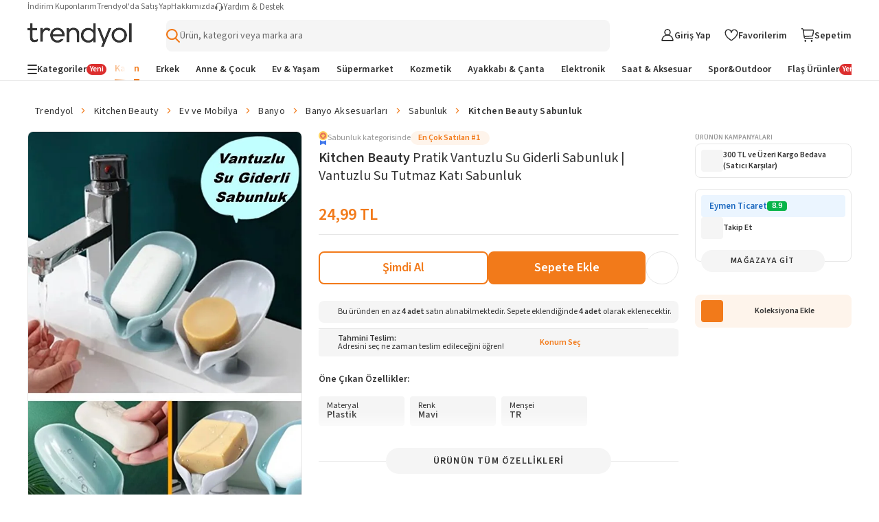

--- FILE ---
content_type: text/html; charset=utf-8
request_url: https://www.trendyol.com/kitchen-beauty/pratik-vantuzlu-su-giderli-sabunluk-vantuzlu-su-tutmaz-kati-sabunluk-p-770958899
body_size: 113391
content:
<!doctype html><html dir="ltr" xmlns="http://www.w3.org/1999/xhtml" xmlns:og="http://ogp.me/ns#" xmlns:fb="https://www.facebook.com/2008/fbml" lang="tr-TR"><head> <link rel="preload" href="https://cdn.dsmcdn.com/mnresize/620/920/ty1016/product/media/images/prod/SPM/PIM/20231015/16/9b4cdef5-06bd-3793-9886-f45a13654d6e/1_org_zoom.jpg" as="image" type="image/webp" fetchpriority="high" /> <meta charset="utf-8"/><meta deployment="tr-puzzle-web-storefront-7b587556f4-fxcbb"/><meta name="mobile-web-app-capable" content="yes"/><meta name="application-name" content="Trendyol"/><meta name="apple-mobile-web-app-title" content="Trendyol"/><meta name="msapplication-starturl" content="/"/><meta name="viewport" content="width=device-width, initial-scale=1, maximum-scale=5"/><meta http-equiv="X-UA-Compatible" content="IE=Edge"/><meta name="format-detection" content="telephone=no"/><meta name="theme-color" content="#F9F9F9"/><meta name="twitter:domain" content="trendyol.com"/><meta name="twitter:card" content="product"/><meta name="twitter:site" content="@trendyol"/><meta name="twitter:creator" content="@trendyol"/><meta name="twitter:app:name:iphone" content="Trendyol iPhone App"/><meta name="twitter:app:name:ipad" content="Trendyol iPad App"/><meta name="twitter:app:id:iphone" content="524362642"/><meta name="twitter:app:id:ipad" content="524362642"/><meta property="og:type" content="website"/>   <meta property="al:ios:app_store_id" content="524362642"/><meta property="al:ios:app_name" content="Trendyol"/><meta property="al:android:package" content="trendyol.com"/><meta property="al:android:app_name" content="Trendyol.com"/>  <title>Kitchen Beauty Pratik Vantuzlu Su Giderli Sabunluk | Vantuzlu Su Tutmaz Katı Sabunluk - Fiyatı, Yorumları</title><meta property="og:title" content="Kitchen Beauty Pratik Vantuzlu Su Giderli Sabunluk | Vantuzlu Su Tutmaz Katı Sabunluk - Fiyatı, Yorumları" /><meta name="robots" content="max-image-preview:large"><meta name="description" content="Kitchen Beauty Pratik Vantuzlu Su Giderli Sabunluk | Vantuzlu Su Tutmaz Katı Sabunluk yorumlarını inceleyin, Trendyol'a özel indirimli fiyata satın alın." /><meta property="og:description" content="Kitchen Beauty Pratik Vantuzlu Su Giderli Sabunluk | Vantuzlu Su Tutmaz Katı Sabunluk yorumlarını inceleyin, Trendyol'a özel indirimli fiyata satın alın." /><link rel="canonical" href="https://www.trendyol.com/kitchen-beauty/pratik-vantuzlu-su-giderli-sabunluk-vantuzlu-su-tutmaz-kati-sabunluk-p-770958899"><meta property="og:image" content="https://cdn.dsmcdn.com/ty1016/product/media/images/prod/SPM/PIM/20231015/16/9b4cdef5-06bd-3793-9886-f45a13654d6e/1_org_zoom.jpg" /><meta property="og:image:width" content="250" /><meta property="og:image:height" content="250" /> <script type="application/ld+json">{
 "@context": "https://schema.org",
 "@type": "WebPage",
 "name": "Kitchen Beauty Pratik Vantuzlu Su Giderli Sabunluk | Vantuzlu Su Tutmaz Katı Sabunluk",
 "description": "Kitchen Beauty Pratik Vantuzlu Su Giderli Sabunluk | Vantuzlu Su Tutmaz Katı Sabunluk yorumlarını inceleyin, Trendyol'a özel indirimli fiyata satın alın.",
 "url": "https://www.trendyol.com/kitchen-beauty/pratik-vantuzlu-su-giderli-sabunluk-vantuzlu-su-tutmaz-kati-sabunluk-p-770958899",
 "inLanguage": "tr-TR",
 "primaryImageOfPage": "https://cdn.dsmcdn.com/ty1016/product/media/images/prod/SPM/PIM/20231015/16/9b4cdef5-06bd-3793-9886-f45a13654d6e/1_org_zoom.jpg",
 "isRelatedTo": [
  "https://www.trendyol.com/kitchen-beauty-x-b146408",
  "https://www.trendyol.com/ev-ve-mobilya-x-c145704",
  "https://www.trendyol.com/banyo-x-c104166",
  "https://www.trendyol.com/banyo-aksesuarlari-x-c103777",
  "https://www.trendyol.com/sabunluk-x-c1264",
  "https://www.trendyol.com/kitchen-beauty-sabunluk-x-b146408-c1264"
 ],
 "breadcrumb": {
  "@type": "BreadcrumbList",
  "numberOfItems": 7,
  "itemListElement": [
   {
    "@type": "ListItem",
    "position": 1,
    "item": {
     "@id": "https://www.trendyol.com",
     "name": "Trendyol"
    }
   },
   {
    "@type": "ListItem",
    "position": 2,
    "item": {
     "@id": "https://www.trendyol.com/kitchen-beauty-x-b146408",
     "name": "Kitchen Beauty"
    }
   },
   {
    "@type": "ListItem",
    "position": 3,
    "item": {
     "@id": "https://www.trendyol.com/ev-ve-mobilya-x-c145704",
     "name": "Ev ve Mobilya"
    }
   },
   {
    "@type": "ListItem",
    "position": 4,
    "item": {
     "@id": "https://www.trendyol.com/banyo-x-c104166",
     "name": "Banyo"
    }
   },
   {
    "@type": "ListItem",
    "position": 5,
    "item": {
     "@id": "https://www.trendyol.com/banyo-aksesuarlari-x-c103777",
     "name": "Banyo Aksesuarları"
    }
   },
   {
    "@type": "ListItem",
    "position": 6,
    "item": {
     "@id": "https://www.trendyol.com/sabunluk-x-c1264",
     "name": " Sabunluk"
    }
   },
   {
    "@type": "ListItem",
    "position": 7,
    "item": {
     "@id": "https://www.trendyol.com/kitchen-beauty-sabunluk-x-b146408-c1264",
     "name": "Kitchen Beauty  Sabunluk"
    }
   }
  ]
 }
}</script> <script type="application/ld+json">{
 "@context": "https://schema.org",
 "@type": "Product",
 "@id": "https://www.trendyol.com/kitchen-beauty/pratik-vantuzlu-su-giderli-sabunluk-vantuzlu-su-tutmaz-kati-sabunluk-p-770958899",
 "name": "Kitchen Beauty Pratik Vantuzlu Su Giderli Sabunluk | Vantuzlu Su Tutmaz Katı Sabunluk",
 "manufacturer": "Kitchen Beauty",
 "image": {
  "type": "ImageObject",
  "contentUrl": [
   "https://cdn.dsmcdn.com/ty1016/product/media/images/prod/SPM/PIM/20231015/16/9b4cdef5-06bd-3793-9886-f45a13654d6e/1_org_zoom.jpg"
  ],
  "embeddedTextCaption": [
   "Kitchen Beauty Pratik Vantuzlu Su Giderli Sabunluk | Vantuzlu Su Tutmaz Katı Sabunluk - 1"
  ]
 },
 "description": "Kitchen Beauty Pratik Vantuzlu Su Giderli Sabunluk | Vantuzlu Su Tutmaz Katı Sabunluk yorumlarını inceleyin, Trendyol'a özel indirimli fiyata satın alın.",
 "sku": "770958899",
 "color": "Mavi",
 "pattern": "Sabunluk",
 "audience": {
  "@type": "PeopleAudience",
  "suggestedGender": "unisex"
 },
 "brand": {
  "@type": "Brand",
  "name": "Kitchen Beauty"
 },
 "offers": {
  "@type": "Offer",
  "url": "https://www.trendyol.com/kitchen-beauty/pratik-vantuzlu-su-giderli-sabunluk-vantuzlu-su-tutmaz-kati-sabunluk-p-770958899",
  "priceCurrency": "TRY",
  "price": "24.99",
  "itemCondition": "https://schema.org/NewCondition",
  "availability": "https://schema.org/InStock",
  "hasMerchantReturnPolicy": {
   "@type": "MerchantReturnPolicy",
   "applicableCountry": "TR",
   "returnPolicyCategory": "https://schema.org/MerchantReturnFiniteReturnWindow",
   "merchantReturnDays": 15,
   "returnFees": "https://schema.org/FreeReturn",
   "returnMethod": [
    "https://schema.org/ReturnAtKiosk",
    "https://schema.org/ReturnByMail"
   ],
   "inStoreReturnsOffered": "False",
   "merchantReturnLink": "https://www.trendyol.com/yardim/sorular"
  },
  "shippingDetails": {
   "@context": "https://schema.org/",
   "@type": "OfferShippingDetails",
   "shippingRate": {
    "@type": "MonetaryAmount",
    "value": "49.99",
    "currency": "TRY"
   },
   "shippingDestination": {
    "@type": "DefinedRegion",
    "addressCountry": "TR"
   },
   "deliveryTime": {
    "@type": "ShippingDeliveryTime",
    "businessDays": {
     "@type": "OpeningHoursSpecification",
     "dayOfWeek": [
      "https://schema.org/Monday",
      "https://schema.org/Tuesday",
      "https://schema.org/Wednesday",
      "https://schema.org/Thursday",
      "https://schema.org/Friday",
      "https://schema.org/Saturday",
      "https://schema.org/Sunday"
     ]
    },
    "handlingTime": {
     "@type": "QuantitativeValue",
     "unitCode": "Day",
     "minValue": "0",
     "maxValue": "2"
    },
    "cutoffTime": "16:30-08:30",
    "transitTime": {
     "@type": "QuantitativeValue",
     "unitCode": "Day",
     "minValue": "1",
     "maxValue": "6"
    }
   }
  }
 },
 "isRelatedTo": [
  "https://www.trendyol.com/kitchen-beauty/yapiskanli-hazneli-kapakli-kati-sabunluk-kendinden-bosaltmali-su-tutmaz-kati-sabunluk-sabun-kutusu-p-969349813",
  "https://www.trendyol.com/omilife/beyaz-lotus-desenli-silikon-sabunluk-su-giderli-sik-sabun-ve-sunger-tutacagi-aparati-p-714628979",
  "https://www.trendyol.com/genel-markalar/vantuzlu-su-giderli-plastik-sabunluk-asorti-yesil-renk-1-adet-p-750491994",
  "https://www.trendyol.com/tembay/beyaz-yapiskanli-modern-sabunluk-kapakli-kendinden-bosaltmali-su-tutmaz-kati-sabunluk-1-adet-p-917844502",
  "https://www.trendyol.com/omilife/beyaz-silikon-su-giderli-sabunluk-vantuzlu-kaymaz-tabanli-banyo-mutfak-icin-pratik-sabun-kabi-p-852516591",
  "https://www.trendyol.com/red-kitchen/duvara-monte-edilebilen-deliksiz-kapakli-luks-cok-fonksiyonlu-sabunluk-plastik-dikdortgen-sekilli-p-854109709",
  "https://www.trendyol.com/ata-home/2-li-set-yapiskanli-banyo-sabunluk-kati-sabun-tutacagi-lavabo-mutfak-kati-sabunluk-sungerlik-siyah-p-987419987",
  "https://www.trendyol.com/sas-haus/krom-kaplama-mat-plastik-hazneli-kati-sabunluk-s-105-p-94710472"
 ],
 "additionalProperty": [
  {
   "@type": "PropertyValue",
   "name": "Materyal",
   "unitText": "Plastik"
  },
  {
   "@type": "PropertyValue",
   "name": "Renk",
   "unitText": "Mavi"
  },
  {
   "@type": "PropertyValue",
   "name": "Menşei",
   "unitText": "TR"
  }
 ],
 "aggregateRating": {
  "@type": "AggregateRating",
  "ratingValue": 3.8,
  "ratingCount": 3449,
  "reviewCount": 1918
 },
 "review": [
  {
   "@type": "Review",
   "author": {
    "@type": "Person",
    "name": "İ** Ç**"
   },
   "datePublished": "2024-01-03",
   "reviewBody": "keşke çok daha önce alsaymışım çok kullanışlı",
   "reviewRating": {
    "@type": "Rating",
    "bestRating": 5,
    "ratingValue": 5,
    "worstRating": 1
   }
  },
  {
   "@type": "Review",
   "author": {
    "@type": "Person",
    "name": "E** S** K**"
   },
   "datePublished": "2024-02-25",
   "reviewBody": "Çok kullanışlı annem için almıştım",
   "reviewRating": {
    "@type": "Rating",
    "bestRating": 5,
    "ratingValue": 5,
    "worstRating": 1
   }
  },
  {
   "@type": "Review",
   "author": {
    "@type": "Person",
    "name": "**** ****"
   },
   "datePublished": "2024-01-16",
   "reviewBody": "ailem için aldım gayet güzel",
   "reviewRating": {
    "@type": "Rating",
    "bestRating": 5,
    "ratingValue": 5,
    "worstRating": 1
   }
  },
  {
   "@type": "Review",
   "author": {
    "@type": "Person",
    "name": "M** D**"
   },
   "datePublished": "2023-11-11",
   "reviewBody": "Hızlı Bi şekilde elime ulaştı severek kullanıyorum teşekkür ederim",
   "reviewRating": {
    "@type": "Rating",
    "bestRating": 5,
    "ratingValue": 5,
    "worstRating": 1
   }
  },
  {
   "@type": "Review",
   "author": {
    "@type": "Person",
    "name": "S** M**"
   },
   "datePublished": "2023-12-02",
   "reviewBody": "annem için aldım banyosu üçün teşekkürler",
   "reviewRating": {
    "@type": "Rating",
    "bestRating": 5,
    "ratingValue": 5,
    "worstRating": 1
   }
  },
  {
   "@type": "Review",
   "author": {
    "@type": "Person",
    "name": "M** F** D**"
   },
   "datePublished": "2023-12-30",
   "reviewBody": "çok teşekkür ediyorum Ürün çok güzel ve kullanışlı",
   "reviewRating": {
    "@type": "Rating",
    "bestRating": 5,
    "ratingValue": 5,
    "worstRating": 1
   }
  },
  {
   "@type": "Review",
   "author": {
    "@type": "Person",
    "name": "N** B**"
   },
   "datePublished": "2024-01-02",
   "reviewBody": "güzel kullanışlı ürün",
   "reviewRating": {
    "@type": "Rating",
    "bestRating": 5,
    "ratingValue": 5,
    "worstRating": 1
   }
  },
  {
   "@type": "Review",
   "author": {
    "@type": "Person",
    "name": "Gülay D."
   },
   "datePublished": "2023-12-22",
   "reviewBody": "Tam  düşündüğüm gibi hoş bi görüntüsü var.",
   "reviewRating": {
    "@type": "Rating",
    "bestRating": 5,
    "ratingValue": 5,
    "worstRating": 1
   }
  },
  {
   "@type": "Review",
   "author": {
    "@type": "Person",
    "name": "m** k**"
   },
   "datePublished": "2023-12-06",
   "reviewBody": "kullanışlı bir ürün çocuklar yüzünden sıvı sabun kullanamiyorduk .cok iyi oldu",
   "reviewRating": {
    "@type": "Rating",
    "bestRating": 5,
    "ratingValue": 5,
    "worstRating": 1
   }
  },
  {
   "@type": "Review",
   "author": {
    "@type": "Person",
    "name": "A** n** A**"
   },
   "datePublished": "2023-12-07",
   "reviewBody": "Başarılı ve şık",
   "reviewRating": {
    "@type": "Rating",
    "bestRating": 5,
    "ratingValue": 5,
    "worstRating": 1
   }
  },
  {
   "@type": "Review",
   "author": {
    "@type": "Person",
    "name": "B** K**"
   },
   "datePublished": "2023-12-28",
   "reviewBody": "ürün güzel satıcıya teşekkür ederim",
   "reviewRating": {
    "@type": "Rating",
    "bestRating": 5,
    "ratingValue": 5,
    "worstRating": 1
   }
  },
  {
   "@type": "Review",
   "author": {
    "@type": "Person",
    "name": "**** ****"
   },
   "datePublished": "2024-01-15",
   "reviewBody": "Çok beğendim ,kullanışlı bir bir ürün kendime aldım komşularımda beğendi onlarada aldık",
   "reviewRating": {
    "@type": "Rating",
    "bestRating": 5,
    "ratingValue": 5,
    "worstRating": 1
   }
  },
  {
   "@type": "Review",
   "author": {
    "@type": "Person",
    "name": "V** B**"
   },
   "datePublished": "2023-11-30",
   "reviewBody": "cot gozel stilni",
   "reviewRating": {
    "@type": "Rating",
    "bestRating": 5,
    "ratingValue": 5,
    "worstRating": 1
   }
  },
  {
   "@type": "Review",
   "author": {
    "@type": "Person",
    "name": "**** ****"
   },
   "datePublished": "2025-11-23",
   "reviewBody": "anneme hediye almiştim çok beğendiler yine aynısından aldim",
   "reviewRating": {
    "@type": "Rating",
    "bestRating": 5,
    "ratingValue": 5,
    "worstRating": 1
   }
  },
  {
   "@type": "Review",
   "author": {
    "@type": "Person",
    "name": "Gamze G."
   },
   "datePublished": "2024-03-12",
   "reviewBody": "Anneme aldım çok beğendi tekrar sipariş vericem teşekkürler",
   "reviewRating": {
    "@type": "Rating",
    "bestRating": 5,
    "ratingValue": 5,
    "worstRating": 1
   }
  },
  {
   "@type": "Review",
   "author": {
    "@type": "Person",
    "name": "Dilek O."
   },
   "datePublished": "2024-09-10",
   "reviewBody": "annemöe ve kendime aldım çok güzel işlevsel tavsiye ederim",
   "reviewRating": {
    "@type": "Rating",
    "bestRating": 5,
    "ratingValue": 5,
    "worstRating": 1
   }
  },
  {
   "@type": "Review",
   "author": {
    "@type": "Person",
    "name": "Ü** C** S**"
   },
   "datePublished": "2024-10-03",
   "reviewBody": "kendime almıştım annem için de aldım kullanışlı",
   "reviewRating": {
    "@type": "Rating",
    "bestRating": 5,
    "ratingValue": 5,
    "worstRating": 1
   }
  },
  {
   "@type": "Review",
   "author": {
    "@type": "Person",
    "name": "O** B**"
   },
   "datePublished": "2024-11-19",
   "reviewBody": "evdeki bütün lavabolar için sipariş verdim çok kullanışlı ve çok rahat bir ürün lavaboları hiç kirletmiyor ve sabun izi bırakmıyor kesinlikle tavsiye ediyorum 👍",
   "reviewRating": {
    "@type": "Rating",
    "bestRating": 5,
    "ratingValue": 5,
    "worstRating": 1
   }
  },
  {
   "@type": "Review",
   "author": {
    "@type": "Person",
    "name": "**** ****"
   },
   "datePublished": "2024-06-05",
   "reviewBody": "iyiki almışım dediğim bir ürün sorunsuz elimize ulaştı tavsiye ederim satıcıya da teşekkürler biz çok beğendik  çocuklu evler için çok kullanışlı",
   "reviewRating": {
    "@type": "Rating",
    "bestRating": 5,
    "ratingValue": 5,
    "worstRating": 1
   }
  },
  {
   "@type": "Review",
   "author": {
    "@type": "Person",
    "name": "İ** Ö**"
   },
   "datePublished": "2024-02-09",
   "reviewBody": "bayıldım mutfakta çok kullanışlı oldu",
   "reviewRating": {
    "@type": "Rating",
    "bestRating": 5,
    "ratingValue": 5,
    "worstRating": 1
   }
  }
 ]
}</script> <link rel="icon" href="/s/favicon.ico"/><link rel="dns-prefetch" href="//cdn.dsmcdn.com"/><link rel="dns-prefetch" href="https://cdn.dsmcdn.com" crossorigin="anonymous"/><link rel="preconnect" href="https://cdn.dsmcdn.com" crossorigin="anonymous"/><link rel="preconnect" href="https://cdn.cookielaw.org"/><!-- Starts of source sans 3 regular/bold fonts --><link rel="preload" href="https://cdn.dsmcdn.com/sfint/production/nwpBtKy2OAdR1K-IwhWudF-R9QMylBJAV3Bo8Ky462EE9CsYm4fA1Tvwvw_1745309368257.woff2" crossorigin="anonymous" as="font" type="font/woff2"/><link rel="preload" href="https://cdn.dsmcdn.com/sfint/production/nwpBtKy2OAdR1K-IwhWudF-R9QMylBJAV3Bo8Kxm7GEE9CsYm4fA1Tvwvw_1745309368257.woff2" crossorigin="anonymous" as="font" type="font/woff2"/><!-- End of source sans 3 regular/bold fonts --><style> html, body, a, input[type="text"] { font-family: "Source Sans 3", sans-serif !important; } div#product-detail-new-breadcrumb-without-gender { margin-top: 16px !important; } </style>   <script src="https://cdn.dsmcdn.com/web/master/sfxFragmentInjector.fd848db6fc5f5be38d5660b6aa80a97e.js" id="sfxFragmentInjectorScript" type="text/javascript" defer=""></script><!--LINK TAGS--><link rel="apple-touch-icon" sizes="180x180" href="https://cdn.dsmcdn.com/mweb/production/apple-icon-180.png"/><link rel="apple-touch-icon" sizes="167x167" href="https://cdn.dsmcdn.com/mweb/production/apple-icon-167.png"/><link rel="apple-touch-icon" sizes="152x152" href="https://cdn.dsmcdn.com/mweb/production/apple-icon-152.png"/><link rel="apple-touch-icon" sizes="120x120" href="https://cdn.dsmcdn.com/mweb/production/apple-icon-120.png"/><link href="https://cdn.dsmcdn.com/mweb/production/iphone5_splash.png" media="(device-width: 320px) and (device-height: 568px) and (-webkit-device-pixel-ratio: 2)" rel="apple-touch-startup-image"/><link href="https://cdn.dsmcdn.com/mweb/production/iphone6_splash.png" media="(device-width: 375px) and (device-height: 667px) and (-webkit-device-pixel-ratio: 2)" rel="apple-touch-startup-image"/><link href="https://cdn.dsmcdn.com/mweb/production/iphoneplus_splash.png" media="(device-width: 621px) and (device-height: 1104px) and (-webkit-device-pixel-ratio: 3)" rel="apple-touch-startup-image"/><link href="https://cdn.dsmcdn.com/mweb/production/iphonex_splash.png" media="(device-width: 375px) and (device-height: 812px) and (-webkit-device-pixel-ratio: 3)" rel="apple-touch-startup-image"/><link href="https://cdn.dsmcdn.com/mweb/production/iphonexr_splash.png" media="(device-width: 414px) and (device-height: 896px) and (-webkit-device-pixel-ratio: 2)" rel="apple-touch-startup-image"/><link href="https://cdn.dsmcdn.com/mweb/production/iphonexsmax_splash.png" media="(device-width: 414px) and (device-height: 896px) and (-webkit-device-pixel-ratio: 3)" rel="apple-touch-startup-image"/><link href="https://cdn.dsmcdn.com/mweb/production/ipad_splash.png" media="(device-width: 768px) and (device-height: 1024px) and (-webkit-device-pixel-ratio: 2)" rel="apple-touch-startup-image"/><link href="https://cdn.dsmcdn.com/mweb/production/ipadpro1_splash.png" media="(device-width: 834px) and (device-height: 1112px) and (-webkit-device-pixel-ratio: 2)" rel="apple-touch-startup-image"/><link href="https://cdn.dsmcdn.com/mweb/production/ipadpro3_splash.png" media="(device-width: 834px) and (device-height: 1194px) and (-webkit-device-pixel-ratio: 2)" rel="apple-touch-startup-image"/><link href="https://cdn.dsmcdn.com/mweb/production/ipadpro2_splash.png" media="(device-width: 1024px) and (device-height: 1366px) and (-webkit-device-pixel-ratio: 2)" rel="apple-touch-startup-image"/><link rel="manifest" href="/manifest.json"/><link rel="icon" href="/s/favicon.ico"/><link rel="search" type="application/opensearchdescription+xml" title="trendyol.com" href="/static/opensearch"><link href="https://cdn.dsmcdn.com/frontend/web/production/common-97ec81d433.style.css" type="text/css" rel="stylesheet"><!--META TAGS--><meta name="apple-mobile-web-app-status-bar-style" content="default"/><meta name="yandex-verification" content="3b0097905d68c5a3"/><meta name="apple-mobile-web-app-capable" content="yes"/><meta property="og:site_name" content="Trendyol.com"><meta name="google-site-verification" content="e45YiITCLdCM-ywej_NM5tXiVdw0GZpwfGOcm2xzDzU"/><meta http-equiv="Copyright" content="Copyright 2017 Trendyol.com"/><meta http-equiv="Reply-to" content="info@trendyol.com"/><meta http-equiv="X-UA-Compatible" content="IE=edge,chrome=1"/><meta property="fb:page_id" content="234419707855"/><meta property="fb:app_id" content="137649336305073"/><meta property="og:type" content="website"/><meta name="apple-itunes-app" content="app-id=524362642"/><meta name="google-play-app" content="app-id=trendyol.com"/><meta name="yandex-verification" content="3b0097905d68c5a3"/><meta name="p:domain_verify" content="548cd34a2fc8e4ee8db87e3c477e2661"/><meta deployment="tr-puzzle-web-storefront-7b587556f4-fxcbb"/><meta name="mobile-web-app-capable" content="yes"/><meta name="application-name" content="Trendyol"/><meta name="apple-mobile-web-app-title" content="Trendyol"/><meta name="msapplication-starturl" content="/"/><meta name="format-detection" content="telephone=no"/><meta name="theme-color" content="#F9F9F9"/><meta property="og:title" content="Online Alışveriş Sitesi, Türkiye’nin Trend Yolu | Trendyol"/><meta name="description" content="Hızlı Kargo, Aynı Gün Kargo, Hızlı Teslimat mı arıyorsun? En sevdiğin ürünler ve markalar %90'a varan indirimlerle Trendyol.com'da!"/><meta charset="utf-8"/><!--CONDITIONAL META TAGS-->  <meta property="al:ios:app_store_id" content="524362642"/><meta property="al:ios:app_name" content="Trendyol"/><meta property="al:android:package" content="trendyol.com"/><meta property="al:android:app_name" content="Trendyol.com"/>  <!--DNS PREFETCH TAGS--><meta http-equiv="x-dns-prefetch-control" content="on"/><link rel="dns-prefetch" href="//collect.trendyol.com"/><link rel="dns-prefetch" href="//demeter-tr-core-collect.trendyol.com"/><link rel="dns-prefetch" href="//analytics.tiktok.com"/><link rel="dns-prefetch" href="//www.googletagmanager.com"/><link rel="dns-prefetch" href="//www.gstatic.com"/><link rel="preconnect" href="https://apigw.trendyol.com" crossorigin=""/><link rel="preconnect" href="https://cdn.dsmcdn.com" crossorigin=""/><link rel="preconnect" href="https://cdn.cookielaw.org"/><!--custom-script
    window.__STANDALONE = (window.matchMedia && window.matchMedia('(display-mode: standalone)').matches) || (('standalone' in window.navigator) && (window.navigator.standalone))
/custom-script-->   <script> function dispatchDREvent(detail) { if (window.sendDrEvent) { window.sendDrEvent({ type: 'DR', detail }); } } </script>   <script> window.getCookieHelper = function (name) { try{ const match = document.cookie.match( new RegExp("(^| )" + name + "=([^;]+)") ); return match ? decodeURIComponent(match[2]) : null; } catch(error){ console.error("Getting error when getting cookie", error); return null; } }; var tempEvents = []; if (!window.GTMService) { window.GTMService = { event: function () { tempEvents.push(arguments) } }; } window.addEventListener("gtmready", function () { tempEvents.forEach(function (event) { window.GTMService.event.apply(window.GTMService, event); }); tempEvents = []; }); var tempEnhancedEvents = []; if (!window.enhancedService) { window.enhancedService = { event: function () { tempEnhancedEvents.push(arguments) } }; } window.addEventListener("enhancedready", function () { tempEnhancedEvents.forEach(function (event) { window.enhancedService.event.apply(window.enhancedService, event); }); tempEnhancedEvents = []; }); var tempDelphoiEvents = []; var pidSidSetted = false; var originFire; var tempSidPidEvents = []; var tempDemeterEvents = []; if (!window.demeterInstance) { window.demeterInstance = { data: function () { tempDemeterEvents.push(arguments); return window.demeterInstance; }, adapt: function () { tempDemeterEvents.push(arguments); return window.demeterInstance; }, send: function () {} } } window.addEventListener("demeterReady", function () { tempDemeterEvents.forEach(function (event) { const isDemeterNativeEvent = event[0] != 'delphoi'; if (isDemeterNativeEvent) { window.demeterInstance.data.apply(window.demeterInstance, event).send(); } else { window.demeterInstance.adapt.apply(window.demeterInstance, event).send(); } }); tempDemeterEvents = []; }); if (!window._gcol) { window._gcol = { Fire: function () { tempDelphoiEvents.push(arguments) }, unUsedParameters: ['rootUrl'] }; } function prepareWithAb(type) { let ab = ""; if (type === "homepageAb") { ab = "" !== "undefined" ? "" : ""; } else if (type === "recoAb") { ab = "" !== "undefined" ? "" : ""; } if (!ab) return ""; try { const allTests = ab .split(",") .flatMap((pair) => (pair.split(":")[1] || "").split("-")) .filter(Boolean); const uniqueTests = [...new Set(allTests)]; return uniqueTests.map((test) => "AB" + test).join("-"); } catch (error) { return ""; } } function prepareTv006Value() { try { const webAbTesting = "" !== "undefined" ? "" : ""; const webAbDecider = "" !== "undefined" ? "" : ""; const webRecoAbDecider = "" !== "undefined" ? "" : ""; const abTesting = "" !== "undefined" ? "" : ""; const searchAb = "" !== "undefined" ? "" : ""; let abCookies = [ webAbTesting, webAbDecider, webRecoAbDecider, abTesting, searchAb, prepareWithAb("recoAb"), prepareWithAb("homepageAb"), ].filter(Boolean).join("-"); return abCookies; } catch (err) { return "" } } function otDelphoiHandler(){ originFire = originFire ?? window._gcol.Fire; if(originFire) { const customFire = { Fire: function (event, data, options) { _gcol.channel = "web"; data["tv006"] = prepareTv006Value(); data["tv278"] = "1"; if(!data["tv020"]) { data["tv020"] = "product_detail" } if(event === 'pageview'){ const queryParams = new URLSearchParams(window.location.search); data["tv099"] = queryParams.get('tyutm_source') ? queryParams.get('tyutm_source') : queryParams.get('utm_source') ? queryParams.get('utm_source') : ''; data["tv100"] = queryParams.get('tyutm_medium') ? queryParams.get('tyutm_medium') : queryParams.get('utm_medium') ? queryParams.get('utm_medium') : ''; data["tv101"] = queryParams.get('tyutm_campaign') ? queryParams.get('tyutm_campaign') :queryParams.get('utm_campaign') ? queryParams.get('utm_campaign') : ''; data["tv066"] = (window && window.navigator) ? window.navigator.userAgent : ""; data["tv042"] = document && Number(!document.referrer).toString() || ""; } if(!(_gcol.HasSidAndPid())){ tempSidPidEvents.push({ event, data, options }); if(pidSidSetted){ return; } pidSidSetted = true; setTimeout(() => _gcol.Fire("appstart", { channel: "mobileweb"}), 1500); return; } if(tempSidPidEvents.length > 0) { tempSidPidEvents.forEach((item) => { originFire.call(this, item.event, item.data, item.options); }); tempSidPidEvents = []; } return originFire.call(this, event, data, options); } }; Object.assign(window._gcol, customFire); } } window.addEventListener("delphoiready", function () { if ("true" === "true"){ otDelphoiHandler(); } tempDelphoiEvents.forEach(function (event) { window._gcol.Fire.apply(window._gcol, event); }); tempDelphoiEvents = []; }); function pureDelphoiReady() { originFire = originFire ?? window._gcol.Fire; if(originFire) { const customFire = { Fire: function (event, data, options) { if("false" === "false"){ return; } return originFire.call(this, event, data, options); } }; Object.assign(window._gcol, customFire); } } window.addEventListener("pureDelphoiReady", pureDelphoiReady); </script><script> window.sfxExposeFragments = "true" === "true" ? JSON.parse("[{\"tribe\":\"discovery\",\"team\":\"search\",\"name\":\"suggestions\",\"containerId\":\"suggestions\",\"renderWithObserver\":false,\"enabled\":true}]") : undefined; </script>   <script> if(typeof window != "undefined" && "ww5.trendyol.com" === window.location.hostname) { (function (m, a, z, e) { var s, t; try { t = m.sessionStorage.getItem("maze-us"); } catch (err) {} if (!t) { t = new Date().getTime(); try { m.sessionStorage.setItem("maze-us", t); } catch (err) {} } s = a.createElement("script"); s.src = z + "?t=" + t + "&apiKey=" + e; s.defer = true; a.getElementsByTagName("head")[0].appendChild(s); m.mazeUniversalSnippetApiKey = e; })( window, document, "https://snippet.maze.co/maze-universal-loader.js", "8415336b-3593-46e2-8883-68f3691ae232" ); } </script>    <script> async function fallbackFunction(e,cb){ try { console.warn('Mergen fallback function called!'); return cb(); } catch (e) { return Promise.resolve(); } } if (typeof window !== 'undefined' && typeof window.getMergenInstance !== 'function') { window.getMergenInstance = async function() { return new Promise((resolve, reject) => { resolve({ getKBT: fallbackFunction, withKBT: fallbackFunction, initializeKBT: fallbackFunction }); }); }; } </script><script type="module" crossorigin="anonymous"> import { BrowserMergen } from "https://cdn.dsmcdn.com/sfx/mergen/0.8.4/index.js"; (async () => { try { const kbtRegex = new RegExp('^https://.*(preprod|apigw|stage|localm|local-beta).*.trendyol.com'); const ignorePatternsRegexp = [ new RegExp("(beholder-otlp\.trendyol\.com|eu\.asas\.yango\.com)"), new RegExp("Fetch HTTP Error 0 \(POST www\.google\.com\)"), new RegExp("(doubleclick\.net|google\.com|googleadservices\.com|google-analytics\.com|analytics\.google\.com)"), new RegExp("(region1\.analytics\.google\.com|region1\.google-analytics\.com)"), new RegExp("(facebook\.com|connect\.facebook\.net)"), new RegExp("bat\.bing\.com"), new RegExp("(snapchat\.com|pinterest\.com)"), new RegExp("(creativecdn\.com|criteo\.com|static\.criteo\.net)"), new RegExp("(cookielaw\.org|geolocation\.onetrust\.com)"), new RegExp("fullstory\.com"), new RegExp("Fetch HTTP Error 0 \((GET|POST) www\.(googleadservices|google-analytics)\.com\)"), new RegExp("HTTP Error 0 \((GET|POST) (analytics\.google\.com|region1\.analytics\.google\.com)\)"), new RegExp("Network Error \((GET|POST) (tr\.snapchat\.com|tr6\.snapchat\.com|ct\.pinterest\.com)\)"), new RegExp("Timeout Error \((GET|POST) bat\.bing\.com\)"), new RegExp("Network Error \((GET|POST) cdn\.cookielaw\.org\)") ]; let isMergenInitialized = false; var mergen = BrowserMergen.init({ app: { name: 'Puzzle WEB Storefront TR', release: "2cc4270b", version: "2cc4270b", environment: "production" }, instrumentations: { tracing: { enable: true, sampleRate: 0.01, propagateKBT: true, propagateKBTTraceHeaderCorsUrls: [kbtRegex] }, webVitals: { enable: true }, errors: { enable: true, wrapFetch: true, wrapXHR: true, ignorePatterns: ignorePatternsRegexp } }, samplingRates: { log: 0.1, trace: 1, metric: 0.1 }, pathMatchers: ["/magaza/:storeName-m-:storeId","/magaza/profil/:storeName-m-:storeId","/yardim","/hesabim/duyurutercihleri","/trendyolplus","/Hesabim/KullaniciBilgileri/GirisDenemeleri","/hesabim/elite","/iletisim","/guvenli_alisveris","/kisisel_verilerin_korunmasi","/uyelik_sozlesmesi","/cerez_politikasi","/iletisim_aydinlatma_metni","/kullanim_kosullari","/islemrehberi","/ticari-iletisim-bilgilendirme-metni","/hesabim/siparislerim/:orderNumber/iade/:shipmentNumber","/hesabim/iadetalebi/:orderNumber/:shipmentNumber","/hesabim/iadetalebi/v2/:orderNumber/:shipmentNumber","/hesabim/siparislerim/v2/:orderNumber/iade/:shipmentNumber","/hesabim/iptaltalebi/v2/:orderNumber/:shipmentNumber","/hesabim/iptaltalebi/:orderNumber/:shipmentNumber","/hesabim","/hesabim/hesabi-gecici-kapatma","/uyelik-iptal","/","/butik/liste/:boutiqueTypeId/:gender","/butik/liste/:gender","/","/butik/liste/:boutiqueTypeId/:gender","/butik/liste/:gender","/pd/:brandName/:productName-p-:productContentId/:pages(yorumlar|yorum-yap|saticiya-sor|saticiya-soru-sor|saticilar)?","/:blacklist(pd)?/:brandName/:productName-p-:productContentId(\\d+)$","/:blacklist(pd)?/:brandName/:productName-p-:productContentId(\\d+)$","/:blacklist(pd)?/:brandName/:productName-p-:productContentId(\\d+)$","/:blacklist(pd)?/:brandName/:productName-p-:productContentId(\\d+)$","/:blacklist(pd)?/:brandName/:productName-p-:productContentId(\\d+)$","/hesabim/favoriler/:specialFilterType?","/sepetim","/sepet","/sepetim/odeme","/pay-by-link","/hesabim/KrediKartlarim","/:blacklist(pd)?/:brandName/:productName-p-:negativeId([-])?:productContentId(\\d+)/yorumlar","/sepet-oneri/:brandName/:productName-p-:negativeId([-])?:productContentId(\\d+)","/:blacklist(pd)?/:brandName/:productName-p-:negativeId([-])?:productContentId(\\d+)/yorum-yap","/:blacklist(pd)?/:brandName/:productName-p-:negativeId([-])?:productContentId(\\d+)/saticiya-sor","/:blacklist(pd)?/:brandName/:productName-p-:negativeId([-])?:productContentId(\\d+)/saticiya-soru-sor","/onceden-gezdiklerim","/:language(de|en|ar|bg|pl|ro|cs|el|hu|sk|tr)/onceden-gezdiklerim","/browsing-history","/:language(de|en|ar|bg|pl|ro|cs|el|hu|sk|tr)/browsing-history","/:language(de|en|ar|bg|pl|ro|cs|el|hu|sk|tr)?/:pageIdentifier(collections|koleksiyonlar)/:collectionName-k-:collectionId$","/:language(de|en|ar|bg|pl|ro|cs|el|hu|sk|tr)?/:pageIdentifier(collections|koleksiyonlar)/:collectionType(my-collections|koleksiyonlarim)","/:language(de|en|ar|bg|pl|ro|cs|el|hu|sk|tr)?/:pageIdentifier(collections|koleksiyonlar)/:collectionType(followed-collections|takip-ettiklerim)","/hesabim/siparisadresi/:orderNumber","/giris","/giris/v2","/SifremiUnuttum","/SifremiUnuttum/v2","/uyelik","/uyelik/v2","/sociallogin","/sociallogin/v2","/sifre-sifirlama-talebi","/sifremisifirla","/misafiraktivasyon","/sifremiunuttum","/SifreGuncelleme","/hesabim/sifreguncelleme","/satici-degerlendirme","/hesabim/degerlendirmelerim","/hesabim/indirim-kuponlari","/hesabim/indirim-kuponlari/v2","/hesabim/indirimkuponlari","/hesabim/indirimkuponlari/v2","/topla-kazan-kuponlari","/siparis/sozlesmeler","/dispatch/:ettn","/arkadasinla-al/:groupId","/:blacklist(pd)?/:brandName/:productName-p-:negativeId([-])?:productContentId(\\d+)/saticilar","/diger-saticilar","/sepetim/ozet/:parentId(\\d+)","/teslimat-noktasi/sec","/trendyol-ozet","/s/:page","/hesabim/siparislerim/:orderParentId","/hesabim/siparislerim/v2/:orderParentId","/Hesabim/KullaniciBilgileri/v2","/Hesabim/KullaniciBilgileri","/hesabim/takip-ettigim-magazalar","/hesabim/adresbilgileri","/hesabim/adresbilgileri","/influencerbasvuru","/az-influencer-basvuru","/onceden-gezdiklerim","/tekrar-al","/hesabim/mesajlarim","/geriOdeme/:secureKey","/sirali-urunler","/cok-satanlar","/sirali-urunler","/fiyat-gecmisi","/sanaozel/:sectionId","/sr","/:firstParam/*-(x|y)-*","/*-(x|y)-*","/kisisel_verilerin_korunmasi.html","/cerez_politikasi.html","/guvenli_alisveris.html","/urun-guvenligi-ve-geri-cagirmalar","/kullanim_kosullari.html","/hesabim/oturumlar"] }); window.getMergenInstance = async () => { if(!isMergenInitialized){ await mergen.observe();  if(!window.localStorage.userDataLayerInfo || !window.localStorage.userDataLayerUser){ mergen.setUser() }else{ try { const userDataLayerInfo = JSON.parse(window.localStorage.userDataLayerInfo); const userDataLayerUser = JSON.parse(window.localStorage.userDataLayerUser); const userInformation = { id: userDataLayerInfo.user_customerid, email: userDataLayerInfo.user_email_unhashed, name: userDataLayerUser.firstName + ' ' + userDataLayerUser.lastName, }; if(userInformation.id && userInformation.email && userInformation.name){ mergen.setUser(userInformation); }else{ mergen.setUser() } } catch (e) { console.error('Failed to update ring user, clearing user information', e); mergen.setUser() } } isMergenInitialized = true; } return mergen; }; } catch (error) { isMergenInitialized = false; console.log("Mergen Error", error); } })(); </script>  <script type="text/javascript"> const isClarityEnabled = "true" === "true" && "false" === "true"; if (isClarityEnabled) { const optanonConsent = "undefined"; const isPerformanceConsentGiven = (function() { try { if (!optanonConsent) return false; const groupsMatch = optanonConsent.match(/groups=([^&]*)/); const isC0002ConsentGiven = groupsMatch && groupsMatch[1] && groupsMatch[1].split(',').some(group => group === 'C0002:1'); return isC0002ConsentGiven; } catch (e) { return false; } })(); if (isPerformanceConsentGiven) { (function(c,l,a,r,i,t,y){ c[a]=c[a]||function(){(c[a].q=c[a].q||[]).push(arguments)}; t=l.createElement(r);t.defer=true;t.src="https://www.clarity.ms/tag/"+i; y=l.getElementsByTagName(r)[0];y.parentNode.insertBefore(t,y); })(window, document, "clarity", "script", "tju788y93i"); window.clarity('consent'); } else { document.cookie = "_clck=; expires=Thu, 01 Jan 1970 00:00:00 UTC; path=/; domain=.trendyol.com;"; document.cookie = "_clsk=; expires=Thu, 01 Jan 1970 00:00:00 UTC; path=/; domain=.trendyol.com;"; } } else { document.cookie = "_clck=; expires=Thu, 01 Jan 1970 00:00:00 UTC; path=/; domain=.trendyol.com;"; document.cookie = "_clsk=; expires=Thu, 01 Jan 1970 00:00:00 UTC; path=/; domain=.trendyol.com;"; } </script></meta></link></link><link data-puzzle-dep="ty-fonts" rel="preload" href="https://cdn.dsmcdn.com/web/master/icomoon.725134b93b7ed4a1ce4a4832a01ea7e9.css" as="style" onload="this.rel='stylesheet'">
                    <noscript><link data-puzzle-dep="ty-fonts" rel="stylesheet" href="https://cdn.dsmcdn.com/web/master/icomoon.725134b93b7ed4a1ce4a4832a01ea7e9.css"></noscript><link rel="stylesheet" data-puzzle-dep="ty-style "href="https://cdn.dsmcdn.com/web/master/style.8eb7174a899175d96ef4a9172b3bf759.css" /><link rel="stylesheet" data-puzzle-dep="new-user-banner.css "href="https://cdn.dsmcdn.com/mweb/master/new-user-banner.style.21f7a961.css" /><link rel="stylesheet" data-puzzle-dep="product-detail-seo.css "href="https://cdn.dsmcdn.com/mweb/master/product-detail-seo.style.c6c63245.css" /><link rel="stylesheet" data-puzzle-dep="bic-seo.css "href="https://cdn.dsmcdn.com/mweb/master/bic-seo.style.d1f99d91.css" /><link rel="stylesheet" data-puzzle-dep="envoy "href="https://cdn.dsmcdn.com/mweb/master/envoy.style.9036279e.css" /><link rel="stylesheet" data-puzzle-dep="product-detail "href="https://cdn.dsmcdn.com/mweb/master/product-detail.style.4195c01a.css" /><link rel="stylesheet" data-puzzle-dep="product-info "href="https://cdn.dsmcdn.com/mweb/master/product-info.style.37217a38.css" /><link rel="stylesheet" data-puzzle-dep="product-key-info "href="https://cdn.dsmcdn.com/mweb/master/product-key-info.style.7fc18e24.css" /><link rel="stylesheet" data-puzzle-dep="product-image-gallery "href="https://cdn.dsmcdn.com/mweb/master/product-image-gallery.style.ee0f645e.css" /><link rel="stylesheet" data-puzzle-dep="sexual-content-warning-popup "href="https://cdn.dsmcdn.com/mweb/master/sexual-content-warning-popup.style.bfd6f4fd.css" /><link rel="stylesheet" data-puzzle-dep="product-actions "href="https://cdn.dsmcdn.com/mweb/master/product-actions.style.c6a3322b.css" /><link rel="stylesheet" data-puzzle-dep="nn-campaign-banner "href="https://cdn.dsmcdn.com/mweb/master/nn-campaign-banner.style.7aa3886a.css" /><link rel="stylesheet" data-puzzle-dep="delivery-commitments "href="https://cdn.dsmcdn.com/mweb/master/delivery-commitments.style.928b7c2f.css" /><link rel="stylesheet" data-puzzle-dep="pdp-banners "href="https://cdn.dsmcdn.com/mweb/master/pdp-banners.style.3ceb37e7.css" /><link rel="stylesheet" data-puzzle-dep="navigation.css "href="https://cdn.dsmcdn.com/mweb/master/navigation.style.22307ff0.css" /></head><body data-tracker-root=""><header><div id="new-user-banner" puzzle-fragment="new-user-banner" puzzle-gateway="CommonBrowsing"><script>window["__new-user-banner__PROPS"]={"configs":{"storefront":{"id":"1","code":"TR","language":"tr","otherLanguages":["en","ar","tr"],"name":"Türkiye","flag":"https:\u002F\u002Fcdn.dsmcdn.com\u002Fmnresize\u002F300\u002F-\u002Fsfint\u002Fproduction\u002Fflags\u002Ftr.png","regions":[],"geolocationAutoselectEnabled":true,"currency":"TRY","currencySymbol":"TL","phoneCode":"+90","enabled":true,"culture":"tr-TR","timezone":"Europe\u002FIstanbul"},"isAuth":false,"bannerPosition":"top_sticky","pageType":"PDP_TOP","isNewUserBannerEnabled":true,"marketingBanners":{},"isAnyBannerFound":false}}</script></div>  <div id="navigation" puzzle-fragment="navigation" puzzle-gateway="CommonBrowsing"><div id="responsive-navigation-layout" data-drroot="header" class="responsive-navigation-layout search-full-width" style="--sidebar-width:40px"><div class="header-top-nav" data-testid="header-top-nav"><ul class="help-menu" data-testid="help-menu"><li data-testid="my-discount-coupons"><a href="/hesabim/indirim-kuponlari/v2" data-testid="my-discount-coupons-redirection">İndirim Kuponlarım</a></li><li data-testid="become-a-seller"><a href="https://partner.trendyol.com/onboarding/satici-formu" data-testid="become-a-seller-redirection">Trendyol&#x27;da Satış Yap</a></li><li data-testid="about-us"><a href="/s/meet-us" data-testid="about-us-redirection">Hakkımızda</a></li></ul><div class="help-and-support" data-testid="help-and-support"><span style="display:inline-block;-webkit-mask-image:url(https://cdn.dsmcdn.com/web/prod/fp/live_support_1761193688337.svg);mask-image:url(https://cdn.dsmcdn.com/web/prod/fp/live_support_1761193688337.svg);-webkit-mask-size:cover;background-image:url(https://cdn.dsmcdn.com/web/prod/fp/live_support_1761193688337.svg);background-size:cover;width:12px;height:12px" class="help-icon" aria-label=""></span><p class="help-menu-text">Yardım &amp; Destek</p></div></div><div class="main-navigation-wrapper"><div class="main-navigation"><div class="main-navigation-start-wrapper"><div class="hamburger-menu navigation-menu-start-item"><span style="display:inline-block;-webkit-mask-image:url(https://cdn.dsmcdn.com/web/prod/fp/hamburger-menu_1758018241436.svg);mask-image:url(https://cdn.dsmcdn.com/web/prod/fp/hamburger-menu_1758018241436.svg);-webkit-mask-size:cover;background-image:url(https://cdn.dsmcdn.com/web/prod/fp/hamburger-menu_1758018241436.svg);background-size:cover;width:16px;height:16px"></span></div><a href="/" title="Trendyol" data-testid="navigation-logo-component" class="logo-wrapper" data-ismilla="false" data-iselite="false"><span style="display:inline-block;-webkit-mask-image:url(https://cdn.dsmcdn.com/web/prod/fp/trendyol-logo_1761301016237.svg);mask-image:url(https://cdn.dsmcdn.com/web/prod/fp/trendyol-logo_1761301016237.svg);-webkit-mask-size:cover;background-image:url(https://cdn.dsmcdn.com/web/prod/fp/trendyol-logo_1761301016237.svg);background-size:cover;width:152px;height:34.5px;--logo-web-width:152px;--logo-web-height:34.5px;--logo-mweb-width:88px;--logo-mweb-height:20px" class="logo-image" title="Trendyol"></span></a></div><div class="search-bar-wrapper"><div class="suggestion-placeholder-wrapper"><button class="suggestion-placeholder-button" data-testid="suggestion-placeholder-icon" aria-label="Open search"><img src="https://cdn.dsmcdn.com/sfint/prod/fp/search_1761135568801.svg" alt="Search icon"/></button><button class="suggestion-placeholder" data-testid="suggestion-placeholder"><img src="https://cdn.dsmcdn.com/sfint/prod/fp/search_1738581746658.svg" alt="Search icon"/><span class="" style="min-height:1.2em">Ürün, kategori veya marka ara</span></button></div><div class="single-suggestion-wrapper"></div></div><div class="navigation-menu-wrapper" data-testid="navigation-menu"><div class="user-wrapper menu-item" data-testid="user-menu"><div class="navigation-menu-user"><div><span style="display:inline-block;-webkit-mask-image:url(https://cdn.dsmcdn.com/web/prod/fp/user_1761204925657.svg);mask-image:url(https://cdn.dsmcdn.com/web/prod/fp/user_1761204925657.svg);-webkit-mask-size:cover;background-image:url(https://cdn.dsmcdn.com/web/prod/fp/user_1761204925657.svg);background-size:cover;width:20px;height:20px" aria-label=""></span></div><p class="user-text navigation-text">Giriş Yap</p></div></div><a class="favorites-wrapper menu-item" data-testid="favorite-menu" aria-label="Favorilerim"><div><span style="display:inline-block;-webkit-mask-image:url(https://cdn.dsmcdn.com/web/prod/fp/favorite_1761204860912.svg);mask-image:url(https://cdn.dsmcdn.com/web/prod/fp/favorite_1761204860912.svg);-webkit-mask-size:cover;background-image:url(https://cdn.dsmcdn.com/web/prod/fp/favorite_1761204860912.svg);background-size:cover;width:20px;height:20px" aria-label=""></span></div><p class="favorites-text navigation-text" aria-hidden="true">Favorilerim</p></a><div class="basket-wrapper menu-item" data-testid="basket-wrapper"><a title="Sepetim" class="basket-wrapper-link" aria-label="Sepetim"><div class="basket-icon"><div><span style="display:inline-block;-webkit-mask-image:url(https://cdn.dsmcdn.com/web/prod/fp/basket-icon_1761204521030.svg);mask-image:url(https://cdn.dsmcdn.com/web/prod/fp/basket-icon_1761204521030.svg);-webkit-mask-size:cover;background-image:url(https://cdn.dsmcdn.com/web/prod/fp/basket-icon_1761204521030.svg);background-size:cover;width:20px;height:20px" aria-label=""></span></div></div><p class="basket-text navigation-text" aria-hidden="true">Sepetim</p></a><puzzle-fragment slot="true" name="sd-basket-highlight"></puzzle-fragment></div></div></div></div><div class="bottom-navigation-wrapper"><div class="bottom-navigation"><div class="onboarding"><div class=""><div class="category-tab-wrapper"><span style="display:inline-block;-webkit-mask-image:url(https://cdn.dsmcdn.com/web/prod/fp/categories_1759245431493.svg);mask-image:url(https://cdn.dsmcdn.com/web/prod/fp/categories_1759245431493.svg);-webkit-mask-size:cover;background-image:url(https://cdn.dsmcdn.com/web/prod/fp/categories_1759245431493.svg);background-size:cover;width:14px;height:14px" aria-label="Categories icon"></span><p class="category-tab-text">Kategoriler</p><div class="badge new"><span class="badge-text"> <!-- -->Yeni<!-- --> </span></div></div></div></div><div class="sections-wrapper"><a class="section-item" data-testid="section-item" href="/butik/liste/1/kadin"><p class="section-name">Kadın</p></a><a class="section-item" data-testid="section-item" href="/butik/liste/2/erkek"><p class="section-name">Erkek</p></a><a class="section-item" data-testid="section-item" href="/butik/liste/3/anne-cocuk"><p class="section-name">Anne &amp; Çocuk</p></a><a class="section-item" data-testid="section-item" href="/butik/liste/12/ev-yasam"><p class="section-name">Ev &amp; Yaşam</p></a><a class="section-item" data-testid="section-item" href="/butik/liste/16/supermarket"><p class="section-name">Süpermarket</p></a><a class="section-item" data-testid="section-item" href="/butik/liste/11/kozmetik"><p class="section-name">Kozmetik</p></a><a class="section-item" data-testid="section-item" href="/butik/liste/9/ayakkabi-canta"><p class="section-name">Ayakkabı &amp; Çanta</p></a><a class="section-item" data-testid="section-item" href="/butik/liste/5/elektronik"><p class="section-name">Elektronik</p></a><a class="section-item" data-testid="section-item" href="/butik/liste/10/saat-aksesuar"><p class="section-name">Saat &amp; Aksesuar</p></a><a class="section-item" data-testid="section-item" href="/butik/liste/22/spor-outdoor"><p class="section-name">Spor&amp;Outdoor</p></a><a class="section-item" data-testid="section-item" href="/flas-indirimler"><p class="section-name">Flaş Ürünler</p><div class="badge new"><span class="badge-text"> <!-- -->Yeni<!-- --> </span></div></a><a class="section-item" data-testid="section-item" href="/cok-satanlar?type=bestSeller&amp;webGenderId=1"><p class="section-name">Çok Satanlar</p><div class="badge new"><span class="badge-text"> <!-- -->Yeni<!-- --> </span></div></a><div data-drroot="dr-webmenu-links" style="display:none" data-testid="dynamic-render-webmenu-links"><a href="/butik/liste/1/kadin" data-testid="webmenu-link">Kadın</a><a href="/kadin-giyim-x-g1-c82" data-testid="webmenu-link">Giyim</a><a href="/elbise-x-c56" data-testid="webmenu-link">Elbise</a><a href="/kadin-t-shirt-x-g1-c73" data-testid="webmenu-link">Tişört</a><a href="/kadin-gomlek-x-g1-c75" data-testid="webmenu-link">Gömlek</a><a href="/kadin-jean-x-g1-c120" data-testid="webmenu-link">Kot Pantolon</a><a href="/kot-ceket-y-s12676" data-testid="webmenu-link">Kot Ceket</a><a href="/kadin-pantolon-x-g1-c70" data-testid="webmenu-link">Pantolon</a><a href="/kadin-mont-x-g1-c118" data-testid="webmenu-link">Mont</a><a href="/kadin-bluz-x-g1-c1019" data-testid="webmenu-link">Bluz</a><a href="/kadin-ceket-x-g1-c1030" data-testid="webmenu-link">Ceket</a><a href="/etek-x-c69" data-testid="webmenu-link">Etek</a><a href="/kadin-kazak-x-g1-c1092" data-testid="webmenu-link">Kazak</a><a href="/kadin-tesettur-giyim-x-g1-c81" data-testid="webmenu-link">Tesettür</a><a href="/kadin-buyuk-beden-x-g1-c80" data-testid="webmenu-link">Büyük Beden</a><a href="/kadin-trenckot-x-g1-c79" data-testid="webmenu-link">Trençkot</a><a href="/kadin-yagmurluk-ruzgarlik-x-g1-c1205" data-testid="webmenu-link">Yağmurluk &amp; Rüzgarlık</a><a href="/kadin-sweatshirt-x-g1-c1179" data-testid="webmenu-link">Sweatshirt</a><a href="/kadin-kaban-x-g1-c1075" data-testid="webmenu-link">Kaban</a><a href="/kadin-hirka-x-g1-c1066" data-testid="webmenu-link">Hırka</a><a href="/kadin-palto-x-g1-c1130" data-testid="webmenu-link">Palto</a><a href="/kadin-ayakkabi-x-g1-c114" data-testid="webmenu-link">Ayakkabı</a><a href="/kadin-topuklu-ayakkabi-x-g1-c107" data-testid="webmenu-link">Topuklu Ayakkabı</a><a href="/kadin-sneaker-x-g1-c1172" data-testid="webmenu-link">Sneaker</a><a href="/kadin-gunluk-ayakkabi-x-g1-c1352" data-testid="webmenu-link">Günlük Ayakkabı</a><a href="/kadin-babet-x-g1-c113" data-testid="webmenu-link">Babet</a><a href="/kadin-sandalet-x-g1-c111" data-testid="webmenu-link">Sandalet</a><a href="/kadin-bot-x-g1-c1025" data-testid="webmenu-link">Bot</a><a href="/kadin-cizme-x-g1-c1037" data-testid="webmenu-link">Çizme</a><a href="/kadin-kar-botu-x-g1-c142587" data-testid="webmenu-link">Kar Botu</a><a href="/kadin-loafer-x-g1-c1108" data-testid="webmenu-link">Loafer</a><a href="/kadin-aksesuar-x-g1-c27" data-testid="webmenu-link">Aksesuar &amp; Çanta</a><a href="/kadin-canta-x-g1-c117" data-testid="webmenu-link">Çanta</a><a href="/kadin-saat-x-g1-c34" data-testid="webmenu-link">Saat</a><a href="/kadin-taki-mucevher-x-g1-c28" data-testid="webmenu-link">Takı </a><a href="/kadin-cuzdan-x-g1-c1032" data-testid="webmenu-link">Cüzdan</a><a href="/kadin-atki-x-g1-c1003" data-testid="webmenu-link">Atkı</a><a href="/kadin-bere-x-g1-c1015" data-testid="webmenu-link">Bere</a><a href="/kadin-eldiven-x-g1-c1046" data-testid="webmenu-link">Eldiven</a><a href="/kadin-kemer-x-g1-c1093" data-testid="webmenu-link">Kemer</a><a href="/kadin-sal-x-g1-c31" data-testid="webmenu-link">Şal</a><a href="/kadin-canta-x-g1-c117" data-testid="webmenu-link">Çanta</a><a href="/kadin-omuz-cantasi-x-g1-c101465" data-testid="webmenu-link">Omuz Çantası</a><a href="/kadin-sirt-cantasi-x-g1-c115" data-testid="webmenu-link">Sırt Çantası</a><a href="/kadin-bel-cantasi-x-g1-c104144" data-testid="webmenu-link">Bel Çantası</a><a href="/okul-cantasi-x-c104204" data-testid="webmenu-link">Okul Çantası</a><a href="/kadin-laptop-cantasi-x-g1-c1107" data-testid="webmenu-link">Laptop Çantası</a><a href="/portfoy-x-c1151" data-testid="webmenu-link">Portföy</a><a href="/kadin-postaci-canta-x-g1-c1152" data-testid="webmenu-link">Postacı Çantası</a><a href="/el-cantasi-x-c104145" data-testid="webmenu-link">El Çantası</a><a href="/kanvas-canta-y-s20972" data-testid="webmenu-link">Kanvas Çanta</a><a href="/makyaj-cantasi-x-c1110" data-testid="webmenu-link">Makyaj Çantası</a><a href="/abiye-canta-x-c103082" data-testid="webmenu-link">Abiye Çanta</a><a href="/capraz-canta-y-s8303" data-testid="webmenu-link">Çapraz Çanta</a><a href="/bez-canta-y-s7826" data-testid="webmenu-link">Bez Çanta</a><a href="/bebek-bakim-cantasi-x-c1014" data-testid="webmenu-link">Anne Bebek Çantası</a><a href="/dosya-cantasi-y-s5552" data-testid="webmenu-link">Evrak Çantası</a><a href="/tote-canta-y-s13491" data-testid="webmenu-link">Tote Çanta</a><a href="/beslenme-cantasi-x-c104040" data-testid="webmenu-link">Beslenme Çantası</a><a href="/kadin-cuzdan-kartlik-x-g1-c1353" data-testid="webmenu-link">Kartlık</a><a href="/kadin-cuzdan-x-g1-c1032" data-testid="webmenu-link">Cüzdan</a><a href="/kadin-spor-cantasi-x-g1-c1174" data-testid="webmenu-link">Kadın Spor Çantası</a><a href="/kadin-ic-giyim-x-g1-c64" data-testid="webmenu-link">Ev &amp; İç Giyim</a><a href="/kadin-pijama-takimi-x-g1-c101496" data-testid="webmenu-link">Pijama Takımı</a><a href="/kadin-gecelik-x-g1-c62" data-testid="webmenu-link">Gecelik</a><a href="/kadin-sutyen-x-g1-c63" data-testid="webmenu-link">Sütyen</a><a href="/kadin-ic-camasiri-takimlari-x-g1-c104536" data-testid="webmenu-link">İç Çamaşırı Takımları</a><a href="/kadin-fantezi-giyim-x-g1-c109067" data-testid="webmenu-link">Fantezi Giyim</a><a href="/kadin-corap-x-g1-c1038" data-testid="webmenu-link">Çorap</a><a href="/korse-x-c1100" data-testid="webmenu-link">Korse</a><a href="/kulot-x-c1105" data-testid="webmenu-link">Külot</a><a href="/kadin-bustiyer-x-g1-c74" data-testid="webmenu-link">Büstiyer</a><a href="/bralet-y-s7534" data-testid="webmenu-link">Bralet</a><a href="/kadin-atlet-x-g1-c1004" data-testid="webmenu-link">Atlet &amp; Body</a><a href="/kadin-kombinezon-x-g1-c1099" data-testid="webmenu-link">Kombinezon</a><a href="/jartiyer-x-c60" data-testid="webmenu-link">Jartiyer</a><a href="/kozmetik-x-c89" data-testid="webmenu-link">Kozmetik</a><a href="/parfum-x-c86" data-testid="webmenu-link">Parfüm</a><a href="/goz-makyaji-x-c1347" data-testid="webmenu-link">Göz Makyajı</a><a href="/cilt-bakimi-x-c85" data-testid="webmenu-link">Cilt Bakım</a><a href="/sac-bakimi-x-c87" data-testid="webmenu-link">Saç Bakımı</a><a href="/makyaj-x-c100" data-testid="webmenu-link">Makyaj</a><a href="/agiz-bakim-x-c101396" data-testid="webmenu-link">Ağız Bakım</a><a href="/cinsel-saglik-x-c101408" data-testid="webmenu-link">Cinsel Sağlık</a><a href="/vucut-bakimi-x-c1204" data-testid="webmenu-link">Vücut Bakım</a><a href="/hijyenik-ped-x-c101409" data-testid="webmenu-link">Hijyenik Ped</a><a href="/dus-jeli-ve-kremleri-x-c101401" data-testid="webmenu-link">Duş Jeli &amp; Kremleri</a><a href="/epilasyon-urunleri-x-c104060" data-testid="webmenu-link">Epilasyon Ürünleri</a><a href="/ruj-x-c1156" data-testid="webmenu-link">Ruj</a><a href="/dudak-nemlendiricisi-y-s5561" data-testid="webmenu-link">Dudak Nemlendirici</a><a href="/aydinlatici-x-c104017" data-testid="webmenu-link">Aydınlatıcı &amp; Highlighter</a><a href="/eyeliner-x-c1050" data-testid="webmenu-link">Eyeliner</a><a href="/ten-makyaji-x-c1348" data-testid="webmenu-link">Ten Makyajı</a><a href="/manikur-pedikur-aletleri-x-c101394" data-testid="webmenu-link">Manikür &amp; Pedikür</a><a href="/bb-cc-krem-x-c108823" data-testid="webmenu-link">BB &amp; CC Krem</a><a href="/el-kremi-x-c143763" data-testid="webmenu-link">El Kremi</a><a href="/yuz-kremi-x-c1122" data-testid="webmenu-link">Yüz Nemlendirici</a><a href="/sr/kadin-spor-outdoor-x-g1-c104593" data-testid="webmenu-link">Spor &amp; Outdoor</a><a href="/kadin-spor-sweatshirt-x-g1-c101456" data-testid="webmenu-link">Sweatshirt</a><a href="/kadin-spor-t-shirt-x-g1-c101459" data-testid="webmenu-link">Tişört</a><a href="/kadin-sporcu-sutyeni-x-g1-c1358" data-testid="webmenu-link">Spor Sütyeni</a><a href="/kadin-spor-tayt-x-g1-c101460" data-testid="webmenu-link">Tayt</a><a href="/kadin-esofman-x-g1-c1049" data-testid="webmenu-link">Eşofman</a><a href="/kadin-spor-ayakkabi-x-g1-c109" data-testid="webmenu-link">Koşu Ayakkabısı </a><a href="/spor-cantasi-x-c1174" data-testid="webmenu-link">Spor Çantası</a><a href="/spor-aletleri-x-c104192" data-testid="webmenu-link">Spor Ekipmanları</a><a href="/kadin-outdoor-ayakkabi-x-g1-c1128" data-testid="webmenu-link">Outdoor Ayakkabı</a><a href="/kadin-kar-botu-x-g1-c142587" data-testid="webmenu-link">Kar Botu</a><a href="/outdoor-ekipmanlari-x-c104230" data-testid="webmenu-link">Outdoor Ekipmanları</a><a href="/sporcu-besini-supplementler-x-c105131" data-testid="webmenu-link">Sporcu Besinleri</a><a href="/kadin-sporcu-aksesuarlari-x-g1-c104521" data-testid="webmenu-link">Sporcu Aksesuarları</a><a href="/dagci-cantasi-y-s3868" data-testid="webmenu-link">Outdoor Çanta</a><a href="/kayak-ve-snowboard-x-c145855" data-testid="webmenu-link">Kayak Malzemeleri</a><a href="/cadir-uyku-tulumu-x-c104256" data-testid="webmenu-link">Uyku Tulumu</a><a href="/pilates-minder-ve-mat-x-c109295" data-testid="webmenu-link">Mat</a><a href="/kamp-mutfak-urunleri-x-c104251" data-testid="webmenu-link">Dağcılık</a><a href="/kadin-spor-ceket-x-g1-c101450" data-testid="webmenu-link">Kadın Spor Ceket</a><a href="/kadin-spor-ayakkabi-x-g1-c109" data-testid="webmenu-link">Spor Ayakkabı</a><a href="/butik/liste/2/erkek" data-testid="webmenu-link">Erkek</a><a href="/erkek-giyim-x-g2-c82" data-testid="webmenu-link">Giyim</a><a href="/erkek-t-shirt-x-g2-c73" data-testid="webmenu-link">Tişört</a><a href="/erkek-sort-x-g2-c119" data-testid="webmenu-link">Şort</a><a href="/erkek-gomlek-x-g2-c75" data-testid="webmenu-link">Gömlek</a><a href="/erkek-esofman-x-g2-c1049" data-testid="webmenu-link">Eşofman</a><a href="/erkek-pantolon-x-g2-c70" data-testid="webmenu-link">Pantolon</a><a href="/erkek-ceket-x-g2-c1030" data-testid="webmenu-link">Ceket</a><a href="/erkek-jean-x-g2-c120" data-testid="webmenu-link">Kot Pantolon</a><a href="/erkek-yelek-x-g2-c1207" data-testid="webmenu-link">Yelek</a><a href="/erkek-kazak-x-g2-c1092" data-testid="webmenu-link">Kazak</a><a href="/erkek-mont-x-g2-c118" data-testid="webmenu-link">Mont</a><a href="/erkek-takim-elbise-x-g2-c78" data-testid="webmenu-link">Takım Elbise</a><a href="/erkek-sweatshirt-x-g2-c1179" data-testid="webmenu-link">Sweatshirt</a><a href="/erkek-deri-mont-y-s4040" data-testid="webmenu-link">Deri Mont</a><a href="/erkek-kaban-x-g2-c1075" data-testid="webmenu-link">Kaban</a><a href="/erkek-hirka-x-g2-c1066" data-testid="webmenu-link">Hırka</a><a href="/erkek-trenckot-x-g2-c79" data-testid="webmenu-link">Trençkot</a><a href="/erkek-palto-x-g2-c1130" data-testid="webmenu-link">Palto</a><a href="/erkek-yagmurluk-ruzgarlik-x-g2-c1205" data-testid="webmenu-link">Yağmurluk</a><a href="/erkek-blazer-ceket-y-s13263" data-testid="webmenu-link">Blazer</a><a href="/erkek-polar-x-g2-c1149" data-testid="webmenu-link">Polar</a><a href="/erkek-ayakkabi-x-g2-c114" data-testid="webmenu-link">Ayakkabı</a><a href="/erkek-spor-ayakkabi-x-g2-c109" data-testid="webmenu-link">Spor Ayakkabı</a><a href="/erkek-gunluk-ayakkabi-x-g2-c1352" data-testid="webmenu-link">Günlük Ayakkabı</a><a href="/erkek-yuruyus-ayakkabisi-x-g2-c101429" data-testid="webmenu-link">Yürüyüş Ayakkabısı</a><a href="/krampon-x-c144727" data-testid="webmenu-link">Krampon</a><a href="/erkek-sneaker-x-g2-c1172" data-testid="webmenu-link">Sneaker</a><a href="/erkek-klasik-ayakkabi-x-g2-c101421" data-testid="webmenu-link">Klasik</a><a href="/erkek-bot-x-g2-c1025" data-testid="webmenu-link">Bot</a><a href="/erkek-kar-botu-x-g2-c142587" data-testid="webmenu-link">Kar Botu</a><a href="/erkek-deri-ayakkabi-y-s13328" data-testid="webmenu-link">Deri ayakkabı</a><a href="/erkek-loafer-x-g2-c1108" data-testid="webmenu-link">Loafer</a><a href="/erkek-ev-terligi-x-g2-c104208" data-testid="webmenu-link">Ev Terliği</a><a href="/erkek-kosu-ayakkabisi-x-g2-c101426" data-testid="webmenu-link">Koşu Ayakkabısı</a><a href="/erkek-cizme-x-g2-c1037" data-testid="webmenu-link">Çizme</a><a href="/erkek-kozmetik-x-g2-c89" data-testid="webmenu-link">Kişisel Bakım</a><a href="/erkek-parfum-x-g2-c86" data-testid="webmenu-link">Parfüm</a><a href="/cinsel-saglik-x-c101408" data-testid="webmenu-link">Cinsel Sağlık</a><a href="/erkek-tiras-losyonlari-x-g2-c101406" data-testid="webmenu-link">Tıraş Sonrası Ürünler</a><a href="/tiras-bicagi-x-c101404" data-testid="webmenu-link">Tıraş Bıçağı</a><a href="/erkek-deodorant-x-g2-c1040" data-testid="webmenu-link">Deodorant</a><a href="/erkek-canta-x-g2-c117" data-testid="webmenu-link">Çanta</a><a href="/erkek-sirt-cantasi-x-g2-c115" data-testid="webmenu-link">Sırt Çantası</a><a href="/erkek-spor-cantasi-x-g2-c1174" data-testid="webmenu-link">Spor Çanta</a><a href="/erkek-laptop-cantasi-x-g2-c1107" data-testid="webmenu-link">Laptop Çantası</a><a href="/erkek-valiz-x-g2-c1202" data-testid="webmenu-link">Valiz &amp; Bavul</a><a href="/erkek-postaci-canta-x-g2-c1152" data-testid="webmenu-link">Postacı Çantası</a><a href="/erkek-bel-cantasi-x-g2-c104144" data-testid="webmenu-link">Bel Çantası</a><a href="/bez-canta-y-s7826" data-testid="webmenu-link">Bez Çanta</a><a href="/dosya-cantasi-y-s5552" data-testid="webmenu-link">Evrak Çantası</a><a href="/erkek-cuzdan-x-g2-c1032" data-testid="webmenu-link">Cüzdan</a><a href="/erkek-buyuk-beden-x-g2-c80" data-testid="webmenu-link">Büyük Beden</a><a href="/erkek-buyuk-beden-sweatshirt-x-g2-c108857" data-testid="webmenu-link">Büyük Beden Sweatshirt</a><a href="/erkek-buyuk-beden-t-shirt-x-g2-c102777" data-testid="webmenu-link">Büyük Beden T-shirt</a><a href="/erkek-buyuk-beden-gomlek-x-g2-c108855" data-testid="webmenu-link">Büyük Beden Gömlek</a><a href="/erkek-buyuk-beden-pantolon-x-g2-c102779" data-testid="webmenu-link">Büyük Beden Pantolon</a><a href="/erkek-buyuk-beden-mont-x-g2-c108864" data-testid="webmenu-link">Büyük Beden Mont</a><a href="/erkek-buyuk-beden-kazak-x-g2-c108866" data-testid="webmenu-link">Büyük Beden Kazak</a><a href="/erkek-buyuk-beden-hirka-x-g2-c108865" data-testid="webmenu-link">Büyük Beden Hırka</a><a href="/erkek-buyuk-beden-kaban-x-g2-c108863" data-testid="webmenu-link">Büyük Beden Kaban</a><a href="/erkek-buyuk-beden-esofman-alti-x-g2-c108862" data-testid="webmenu-link">Büyük Beden Eşofman Altı</a><a href="/erkek-aksesuar-x-g2-c27" data-testid="webmenu-link">Saat &amp; Aksesuar</a><a href="/erkek-saat-x-g2-c34" data-testid="webmenu-link">Saat</a><a href="/erkek-gunes-gozlugu-x-g2-c105" data-testid="webmenu-link">Güneş Gözlüğü</a><a href="/erkek-cuzdan-x-g2-c1032" data-testid="webmenu-link">Cüzdan</a><a href="/erkek-kemer-x-g2-c1093" data-testid="webmenu-link">Kemer</a><a href="/erkek-canta-x-g2-c117" data-testid="webmenu-link">Çanta</a><a href="/erkek-sapka-x-g2-c1181" data-testid="webmenu-link">Şapka</a><a href="/erkek-cuzdan-kartlik-x-g2-c1353" data-testid="webmenu-link">Kartlık</a><a href="/erkek-valiz-x-g2-c1202" data-testid="webmenu-link">Valiz</a><a href="/kravat-x-c1101" data-testid="webmenu-link">Kravat</a><a href="/erkek-boyunluk-x-g2-c1026" data-testid="webmenu-link">Boyunluk</a><a href="/erkek-atki-x-g2-c1003" data-testid="webmenu-link">Atkı</a><a href="/erkek-bere-x-g2-c1015" data-testid="webmenu-link">Bere</a><a href="/erkek-eldiven-x-g2-c1046" data-testid="webmenu-link">Eldiven</a><a href="/erkek-ic-giyim-x-g2-c64" data-testid="webmenu-link">İç Giyim</a><a href="/erkek-boxer-x-g2-c61" data-testid="webmenu-link">Boxer</a><a href="/erkek-corap-x-g2-c1038" data-testid="webmenu-link">Çorap</a><a href="/erkek-pijama-x-g2-c1143" data-testid="webmenu-link">Pijama</a><a href="/erkek-atlet-x-g2-c1004" data-testid="webmenu-link">Atlet</a><a href="/erkek-iclik-x-g2-c103713" data-testid="webmenu-link">İçlik</a><a href="/erkek-spor-outdoor-x-g2-c104593" data-testid="webmenu-link">Spor &amp; Outdoor</a><a href="/erkek-esofman-x-g2-c1049" data-testid="webmenu-link">Eşofman</a><a href="/erkek-spor-ayakkabi-x-g2-c109" data-testid="webmenu-link">Spor Ayakkabı</a><a href="/erkek-spor-t-shirt-x-g2-c101459" data-testid="webmenu-link">T-shirt</a><a href="/erkek-spor-sweatshirt-x-g2-c101456" data-testid="webmenu-link">Sweatshirt</a><a href="/forma-x-c1054" data-testid="webmenu-link">Forma</a><a href="/erkek-spor-corap-x-g2-c109035" data-testid="webmenu-link">Spor Çorap</a><a href="/erkek-spor-giyim-x-g2-c101447" data-testid="webmenu-link">Spor Giyim</a><a href="/erkek-outdoor-ayakkabi-x-g2-c1128" data-testid="webmenu-link">Outdoor Ayakkabı</a><a href="/erkek-bot-x-g2-c1025" data-testid="webmenu-link">Outdoor Bot</a><a href="/spor-aletleri-x-c104192" data-testid="webmenu-link">Spor Ekipmanları</a><a href="/outdoor-ekipmanlari-x-c104230" data-testid="webmenu-link">Outdoor Ekipmanları</a><a href="/sporcu-besini-supplementler-x-c105131" data-testid="webmenu-link">Sporcu Besinleri</a><a href="/sporcu-aksesuarlari-x-c104521" data-testid="webmenu-link">Sporcu Aksesuarları</a><a href="/erkek-sneaker-x-g2-c1172" data-testid="webmenu-link">Sneaker</a><a href="/scooter-x-c104533" data-testid="webmenu-link">Scooter</a><a href="/bisiklet-x-c104580" data-testid="webmenu-link">Bisiklet</a><a href="/dalis-malzemeleri-x-c104238" data-testid="webmenu-link">Dalış Malzemeleri</a><a href="/erkek-yagmurluk-ruzgarlik-x-g2-c1205" data-testid="webmenu-link">Rüzgarlık</a><a href="/aksiyon-kamera-x-c104245" data-testid="webmenu-link">Aksiyon Kamerası</a><a href="/kamp-malzemesi-x-c104250" data-testid="webmenu-link">Kamp Malzemeleri</a><a href="/elektronik-x-c104024" data-testid="webmenu-link">Elektronik</a><a href="/tiras-makinesi-x-c102377" data-testid="webmenu-link">Tıraş Makinesi</a><a href="/cep-telefonu-x-c103498" data-testid="webmenu-link">Cep Telefonu</a><a href="/akilli-saat-x-c1240" data-testid="webmenu-link">Akıllı Saat</a><a href="/akilli-bileklik-x-c103111" data-testid="webmenu-link">Akıllı Bileklik</a><a href="/laptop-x-c103108" data-testid="webmenu-link">Laptop</a><a href="/oyun-ve-oyun-konsollari-x-c104044" data-testid="webmenu-link">Oyun &amp; Konsollar</a><a href="/elektrikli-bisiklet-x-c110349" data-testid="webmenu-link">Elektrikli Bisiklet</a><a href="/e-pin-ve-cuzdan-kodu-x-c109059" data-testid="webmenu-link">E-pin ve Cüzdan Kodu</a><a href="/playstation-5-x-c144046" data-testid="webmenu-link">Playstation 5</a><a href="/hediye-kartlari-x-c109060" data-testid="webmenu-link">Hediye Kartları</a><a href="/bluetooth-kulaklik-x-c108626" data-testid="webmenu-link">Bluetooth Kulaklık</a><a href="/oyuncu-masaustu-bilgisayari-x-c106090" data-testid="webmenu-link">Gaming PC</a><a href="/oyuncu-koltugu-x-c106333" data-testid="webmenu-link">Oyuncu Koltuğu</a><a href="/drone-x-c108931" data-testid="webmenu-link">Drone</a><a href="/butik/liste/3/cocuk" data-testid="webmenu-link">Anne &amp; Çocuk</a><a href="/bebek-giyim-x-c104158" data-testid="webmenu-link">Bebek</a><a href="/bebek-takimlari-x-c103727" data-testid="webmenu-link">Bebek Takımları</a><a href="/ilk-adim-ayakkabisi-y-s4263" data-testid="webmenu-link">Ayakkabı</a><a href="/hastane-cikisi-x-c104159" data-testid="webmenu-link">Hastane Çıkışı</a><a href="/yenidogan-bebek-kiyafetleri-y-s8230" data-testid="webmenu-link">Yenidoğan Kıyafetleri</a><a href="/bebek-tulum-y-s9416" data-testid="webmenu-link">Tulum</a><a href="/bebek-body-zibin-x-c104566" data-testid="webmenu-link">Body &amp; Zıbın</a><a href="/sr/cocuk-t-shirt-x-g3-c73?gag=2-1,1-1" data-testid="webmenu-link">Tişört &amp; Atlet</a><a href="/kiz-bebek-elbise-y-s7999" data-testid="webmenu-link">Elbise</a><a href="/bebek-sort-y-s9435" data-testid="webmenu-link">Şort</a><a href="/bebek-patigi-y-s7272" data-testid="webmenu-link">Bebek Patiği</a><a href="/cocuk-hirka-x-g3-c1066" data-testid="webmenu-link">Hırka</a><a href="/bebek-battaniyesi-x-c105581" data-testid="webmenu-link">Battaniye</a><a href="/bebek-takimlari-x-c103727" data-testid="webmenu-link">Alt Üst Takım</a><a href="/bebek-tisort-y-s9438" data-testid="webmenu-link">Tişört</a><a href="/bebek-etek-y-s9451" data-testid="webmenu-link">Etek</a><a href="/bebek-corabi-y-s5282" data-testid="webmenu-link">Çorap</a><a href="/bebek-sapkasi-y-s12809" data-testid="webmenu-link">Şapka</a><a href="/bebek-eldiveni-y-s3616" data-testid="webmenu-link">Eldiven</a><a href="/bebek-esofman-takimi-y-s9421" data-testid="webmenu-link">Eşofman</a><a href="/cocuk-bere-x-g3-c1015" data-testid="webmenu-link">Bere</a><a href="/sr/cocuk-giyim-x-g3-c82?gag=1-2" data-testid="webmenu-link">Kız Çocuk</a><a href="/cocuk-elbise-x-g3-c56" data-testid="webmenu-link">Elbise</a><a href="/sr/cocuk-sweatshirt-x-g3-c1179?gag=1-2" data-testid="webmenu-link">Sweatshirt</a><a href="/sr/cocuk-spor-ayakkabi-x-g3-c109?gag=1-2" data-testid="webmenu-link">Spor Ayakkabı</a><a href="/sr/cocuk-esofman-x-g3-c1049?gag=1-2" data-testid="webmenu-link">Eşofman</a><a href="/sr/cocuk-ic-giyim-x-g3-c64?gag=1-2" data-testid="webmenu-link">İç Giyim &amp; Pijama</a><a href="/sr/cocuk-t-shirt-x-g3-c73?gag=1-2" data-testid="webmenu-link">Tişört &amp; Atlet</a><a href="/cocuk-tayt-x-g3-c121" data-testid="webmenu-link">Tayt</a><a href="/sr/cocuk-gunluk-ayakkabi-x-g3-c1352?gag=1-2" data-testid="webmenu-link">Günlük Ayakkabı</a><a href="/sr/cocuk-sort-x-g3-c119?gag=1-2" data-testid="webmenu-link">Şort</a><a href="/cocuk-mont-x-g3-c118" data-testid="webmenu-link">Mont</a><a href="/cocuk-oyun-evi-y-s3854" data-testid="webmenu-link">Çocuk Oyun Evi</a><a href="/oyuncak-bebek-x-c103711" data-testid="webmenu-link">Oyuncak Bebek</a><a href="/oyuncak-mutfak-y-s4730" data-testid="webmenu-link">Oyuncak Mutfak</a><a href="/cocuk-kaban-x-g3-c1075" data-testid="webmenu-link">Kaban</a><a href="/cocuk-abiye-elbise-x-g3-c55" data-testid="webmenu-link">Abiye &amp; Elbise</a><a href="/cocuk-ceket-x-g3-c1030" data-testid="webmenu-link">Ceket</a><a href="/cocuk-pantolon-x-g3-c70" data-testid="webmenu-link">Pantolon</a><a href="/cocuk-kazak-x-g3-c1092" data-testid="webmenu-link">Kazak</a><a href="/cocuk-bot-x-g3-c1025" data-testid="webmenu-link">Bot</a><a href="/sr/cocuk-sapka-bere-eldiven-x-g3-c101499" data-testid="webmenu-link">Şapka &amp; Bere &amp; Eldiven</a><a href="/sr/cocuk-giyim-x-g3-c82?gag=2-2" data-testid="webmenu-link">Erkek Çocuk</a><a href="/sr/cocuk-sweatshirt-x-g3-c1179?gag=2-2" data-testid="webmenu-link">Sweatshirt</a><a href="/sr/cocuk-spor-ayakkabi-x-g3-c109?gag=2-2" data-testid="webmenu-link">Spor Ayakkabı</a><a href="/sr/cocuk-esofman-x-g3-c1049?gag=2-2" data-testid="webmenu-link">Eşofman</a><a href="/sr/cocuk-ic-giyim-x-g3-c64?gag=2-2" data-testid="webmenu-link">İç Giyim &amp; Pijama</a><a href="/sr/cocuk-t-shirt-x-g3-c73?gag=2-2" data-testid="webmenu-link">Tişört &amp; Atlet</a><a href="/sr/cocuk-gunluk-ayakkabi-x-g3-c1352?gag=2-2" data-testid="webmenu-link">Günlük Ayakkabı</a><a href="/sr/cocuk-okul-cantasi-x-g3-c104204?gag=2-2" data-testid="webmenu-link">Okul Çantası</a><a href="/sr/cocuk-sort-x-g3-c119?gag=2-2" data-testid="webmenu-link">Şort</a><a href="/sr/cocuk-gomlek-x-g3-c75?gag=2-2" data-testid="webmenu-link">Gömlek</a><a href="/cocuk-mont-x-g3-c118" data-testid="webmenu-link">Mont</a><a href="/oyuncak-traktor-y-s4732" data-testid="webmenu-link">Oyuncak Traktör</a><a href="/akulu-araclar-x-c103689" data-testid="webmenu-link">Akülü Araba</a><a href="/uzaktan-kumandali-araba-y-s4820" data-testid="webmenu-link">Kumandalı Araba</a><a href="/cocuk-bisikleti-x-c104529" data-testid="webmenu-link">Bisiklet</a><a href="/cocuk-boxer-x-g3-c61" data-testid="webmenu-link">Boxer</a><a href="/cocuk-iclik-x-g3-c103713" data-testid="webmenu-link">İçlik</a><a href="/cocuk-bot-x-g3-c1025" data-testid="webmenu-link">Bot</a><a href="/cocuk-krampon-x-g3-c144727" data-testid="webmenu-link">Krampon</a><a href="/sr/cocuk-sapka-bere-eldiven-x-g3-c101499" data-testid="webmenu-link">Şapka &amp; Bere &amp; Eldiven</a><a href="/cocuk-takim-elbise-x-g3-c78" data-testid="webmenu-link">Takım Elbise</a><a href="/anne-bebek-bakim-x-c101414" data-testid="webmenu-link">Bebek Bakım</a><a href="/bebek-bezi-x-c1363" data-testid="webmenu-link">Bebek Bezi</a><a href="/bebek-sampuani-x-c105562" data-testid="webmenu-link">Bebek Şampuanı</a><a href="/bebek-krem-yaglar-x-c103769" data-testid="webmenu-link">Krem &amp; Yağlar</a><a href="/bebek-bakim-cantasi-x-c1014" data-testid="webmenu-link">Bebek Çantası</a><a href="/bebek-sabunu-x-c105561" data-testid="webmenu-link">Bebek Sabunları</a><a href="/bebek-deterjani-x-c109104" data-testid="webmenu-link">Bebek Deterjanları</a><a href="/bebek-krem-yaglar-x-c103769" data-testid="webmenu-link">Bebek Vücut Kremi</a><a href="/islak-mendil-x-c101411" data-testid="webmenu-link">Islak Mendil</a><a href="/sr/cocuk-bebek-taragi-ve-fircasi-x-g3-c103771" data-testid="webmenu-link">Bebek Tarağı</a><a href="/bebe-yagi-y-s7316" data-testid="webmenu-link">Bebek Yağı</a><a href="/bebek-buhar-makinesi-y-s3612" data-testid="webmenu-link">Bebek Buhar Makinesi</a><a href="/oyuncak-x-c90" data-testid="webmenu-link">Oyuncak</a><a href="/egitici-oyuncaklar-x-c145168" data-testid="webmenu-link">Eğitici Oyuncaklar</a><a href="/oyuncak-arabalar-x-c144039" data-testid="webmenu-link">Oyuncak Araba</a><a href="/oyuncak-bebek-x-c103711" data-testid="webmenu-link">Oyuncak Bebek</a><a href="/bebek-ve-okul-oncesi-oyuncaklar-x-c103692" data-testid="webmenu-link">Bebek &amp; Okul Öncesi</a><a href="/kumandali-oyuncaklar-x-c103819" data-testid="webmenu-link">Kumandalı Oyuncak</a><a href="/robot-oyuncak-y-s4763" data-testid="webmenu-link">Robot Oyuncak</a><a href="/cocuk-cizim-tableti-x-c165427?sst=SCORE" data-testid="webmenu-link">Çocuk Çizim Tableti</a><a href="/sr?wc=144841&amp;os=1&amp;sk=1" data-testid="webmenu-link">Beslenme Emzirme</a><a href="/biberon-emzik-x-c103755" data-testid="webmenu-link">Biberon &amp; Emzik</a><a href="/gogus-pompalari-x-c103760" data-testid="webmenu-link">Göğüs Pompası</a><a href="/mama-sandalyesi-x-c1111" data-testid="webmenu-link">Mama Sandalyesi</a><a href="/mama-onlugu-x-c103765" data-testid="webmenu-link">Mama Önlüğü</a><a href="/alistirma-bardaklari-x-c103756" data-testid="webmenu-link">Alıştırma Bardağı</a><a href="/biberon-emzik-temizleyici-x-c142564" data-testid="webmenu-link">Biberon Temizleyici</a><a href="/biberon-seti-y-s5309" data-testid="webmenu-link">Biberon Seti</a><a href="/bebek-mamalari-x-c103753" data-testid="webmenu-link">Bebek Maması</a><a href="/kavanoz-mamasi-x-c105483" data-testid="webmenu-link">Kavanoz Mama</a><a href="/biberon-isitici-sterilizator-x-c103757" data-testid="webmenu-link">Sterilizatör</a><a href="/bebek-bakim-cantasi-x-c1014" data-testid="webmenu-link">Bebek Bakım Çantası</a><a href="/yemek-setleri-x-c103766" data-testid="webmenu-link">Yemek Setleri</a><a href="/kasik-mamasi-x-c105482" data-testid="webmenu-link">Kaşık Maması</a><a href="/buharli-pisirici-y-s3743" data-testid="webmenu-link">Buharlı Pişirici</a><a href="/termal-canta-x-c146258" data-testid="webmenu-link">Termal Çanta</a><a href="/gogus-pompalari-x-c103760" data-testid="webmenu-link">Süt Pompası</a><a href="/emzirme-onlugu-y-s5605" data-testid="webmenu-link">Emzirme Önlüğü</a><a href="/emzirme-yastigi-x-c103764" data-testid="webmenu-link">Emzirme Minderi</a><a href="/gogus-pedleri-koruyucular-x-c103759" data-testid="webmenu-link">Göğüs Pedi</a><a href="/gogus-ucu-kremi-x-c103780" data-testid="webmenu-link">Göğüs Kremi</a><a href="/cocuk-gerecleri-x-c1355" data-testid="webmenu-link">Taşıma &amp; Güvenlik</a><a href="/bebek-arabasi-puset-x-c103735" data-testid="webmenu-link">Bebek Arabası &amp; Puset</a><a href="/park-yatak-ve-oyun-parki-x-c103710" data-testid="webmenu-link">Park Yatak</a><a href="/ana-kucagi-x-c103731" data-testid="webmenu-link">Ana Kucağı</a><a href="/portbebe-kanguru-sling-x-c103740" data-testid="webmenu-link">Portbebe &amp; Kanguru</a><a href="/yurutec-x-c103741" data-testid="webmenu-link">Yürüteç</a><a href="/oto-koltugu-x-c103738" data-testid="webmenu-link">Oto Koltuğu</a><a href="/baston-bebek-arabasi-y-s3595" data-testid="webmenu-link">Baston Puset</a><a href="/portbebe-kanguru-sling-x-c103740" data-testid="webmenu-link">Kanguru</a><a href="/bebek-cocuk-odasi-x-c104510" data-testid="webmenu-link">Bebek Salıncakları</a><a href="/bebek-odasi-takimi-x-c105325" data-testid="webmenu-link">Bebek Odası</a><a href="/besik-x-c104511" data-testid="webmenu-link">Bebek Beşiği</a><a href="/bebek-yatak-x-c144368" data-testid="webmenu-link">Bebek Yatağı</a><a href="/bebek-nevresim-takimi-x-c105583" data-testid="webmenu-link">Bebek Nevresimleri</a><a href="/oyuncak-sepeti-y-s4731" data-testid="webmenu-link">Oyuncak Sepetleri</a><a href="/cibinlik-x-c105489" data-testid="webmenu-link">Bebek Cibinlik</a><a href="/oyuncak-dolabi-x-c151225" data-testid="webmenu-link">Oyuncak Dolabı</a><a href="/bebek-odasi-takimi-x-c105325" data-testid="webmenu-link">Bebek Odası Mobilyaları</a><a href="/oyun-mati-y-s6326" data-testid="webmenu-link">Bebek Oyun Matları</a><a href="/park-yatak-ve-oyun-parki-x-c103710" data-testid="webmenu-link">Bebek Oyun Parkı</a><a href="/butik/liste/12/ev--mobilya" data-testid="webmenu-link">Ev &amp; Mobilya</a><a href="/sofra-mutfak-x-c1354" data-testid="webmenu-link">Sofra &amp; Mutfak</a><a href="/tencere-x-c1191" data-testid="webmenu-link">Tencere &amp; Tencere Seti</a><a href="/tava-x-c1188" data-testid="webmenu-link">Tava</a><a href="/sr?wc=101506" data-testid="webmenu-link">Düdüklü Tencere</a><a href="/sr?wc=1208" data-testid="webmenu-link">Yemek Takımı</a><a href="/sr?wc=1078" data-testid="webmenu-link">Kahvaltı Takımı</a><a href="/sr?wc=108047" data-testid="webmenu-link">Tabak</a><a href="/sr?wc=108824" data-testid="webmenu-link">Çatal Kaşık Bıçak Seti</a><a href="/sr?wc=1164" data-testid="webmenu-link">Saklama Kabı</a><a href="/bardak-kadeh-x-c101502" data-testid="webmenu-link">Bardak</a><a href="/sr?wc=144008" data-testid="webmenu-link">Kahve Fincanı</a><a href="/sr?wc=104216" data-testid="webmenu-link">Ev Gereçleri</a><a href="/sr?wc=144364" data-testid="webmenu-link">Hurç</a><a href="/sr?wc=163720,149629,163721" data-testid="webmenu-link">Düzenleyiciler</a><a href="/sr?wc=104217" data-testid="webmenu-link">Askı</a><a href="/sr?wc=104219&amp;" data-testid="webmenu-link">Çamaşır Sepeti</a><a href="/sr?wc=104168" data-testid="webmenu-link">Banyo Düzenleyici</a><a href="/sr?wc=104210" data-testid="webmenu-link">Banyo Setleri</a><a href="/utu-masasi-x-c104220" data-testid="webmenu-link">Ütü Masası ve Aksesuarları</a><a href="/sr?wc=144182" data-testid="webmenu-link">Makyaj &amp; Takı Organizeri</a><a href="/ev-tekstili-x-c94" data-testid="webmenu-link">Ev Tekstili</a><a href="/sr?wc=104443,1123,104444" data-testid="webmenu-link">Nevresim &amp; Pike Takımı</a><a href="/sr?wc=1211,1206" data-testid="webmenu-link">Yastık &amp; Yorgan</a><a href="/sr?wc=102773,102774,998" data-testid="webmenu-link">Çarşaf &amp; Alez</a><a href="/sr?wc=1013,93" data-testid="webmenu-link">Yatak Örtüsü &amp; Battaniye</a><a href="/sr?wc=1200" data-testid="webmenu-link">Uyku Seti </a><a href="/sr?wc=106326" data-testid="webmenu-link">Koltuk Örtüsü</a><a href="/sr?wc=1024,1064" data-testid="webmenu-link">Havlu &amp; Bornoz</a><a href="/sr?wc=109003" data-testid="webmenu-link">Banyo Paspası</a><a href="/sr?wc=106327,109118,105496,101513,1063" data-testid="webmenu-link">Halı &amp; Kilim</a><a href="/sr?wc=1141" data-testid="webmenu-link">Perde</a><a href="/sr?wc=109321" data-testid="webmenu-link">Seccade</a><a href="/ev-dekorasyon-x-c95" data-testid="webmenu-link">Ev Dekorasyon</a><a href="/sr?wc=107995" data-testid="webmenu-link">Ayna</a><a href="/sr?wc=1185" data-testid="webmenu-link">Tablo</a><a href="/sr?wc=108963,1203" data-testid="webmenu-link">Dekoratif Çiçek &amp; Vazo</a><a href="/sr?wc=104214" data-testid="webmenu-link">Kırlent &amp; Kırlent Kılıfı</a><a href="/sr?wc=35" data-testid="webmenu-link">Duvar Saati</a><a href="/sr?wc=105571,104154" data-testid="webmenu-link">Oda Kokusu &amp; Mum</a><a href="/sr?gtd=0a271522-fa5a-4e67-85a3-10d1ce91cdd3" data-testid="webmenu-link">Trendyol Sanat</a><a href="/aydinlatma-x-c1365" data-testid="webmenu-link">Aydınlatma</a><a href="/avize-x-c1366" data-testid="webmenu-link">Avize</a><a href="/lambader-x-c103676" data-testid="webmenu-link">Lambader</a><a href="/sr?wc=104130" data-testid="webmenu-link">Masa ve Gece Lambası</a><a href="/mobilya-x-c1119" data-testid="webmenu-link">Mobilya</a><a href="/salon-oturma-odasi-mobilya-x-c104489" data-testid="webmenu-link">Salon &amp; Oturma Odası</a><a href="/yatak-odasi-mobilya-x-c104448" data-testid="webmenu-link">Yatak Odası</a><a href="/bahce-mobilyasi-x-c104474" data-testid="webmenu-link">Bahçe Mobilyası</a><a href="/calisma-odasi-x-c104201" data-testid="webmenu-link">Çalışma Odası</a><a href="/yemek-odasi-takimi-x-c104484" data-testid="webmenu-link">Yemek Odası</a><a href="/salon-oturma-odasi-mobilya-x-c104489" data-testid="webmenu-link">Oturma Grupları</a><a href="/genc-odasi-takimi-x-c105465" data-testid="webmenu-link">Genç Odası</a><a href="/koltuk-takimi-x-c105457" data-testid="webmenu-link">Koltuk Takımı</a><a href="/mutfak-dolaplari-x-c104507" data-testid="webmenu-link">Mutfak Dolabı</a><a href="/sifonyer-x-c109216" data-testid="webmenu-link">Şifonyer</a><a href="/mutfak-tezgahi-y-s21100" data-testid="webmenu-link">Mutfak Tezgahı</a><a href="/dolap-x-c105328" data-testid="webmenu-link">Dolap</a><a href="/gardirop-x-c108623" data-testid="webmenu-link">Gardırop</a><a href="/sandalye-y-s4779" data-testid="webmenu-link">Sandalye</a><a href="/zigon-x-c104572" data-testid="webmenu-link">Zigon</a><a href="/hobi-x-c97" data-testid="webmenu-link">Hobi</a><a href="/parti-malzemeleri-x-c1136" data-testid="webmenu-link">Parti Malzemeleri</a><a href="/muzik-x-c1357" data-testid="webmenu-link">Müzik Alet ve Ekipmanları</a><a href="/hediyelik-urunler-x-c110312" data-testid="webmenu-link">Hediyelik Ürünler</a><a href="/hobi-malzemeleri-x-c104142" data-testid="webmenu-link">Hobi Malzemeleri</a><a href="/uzaktan-kumandali-araclar-x-c104569" data-testid="webmenu-link">Uzaktan Kumandalı Araçlar</a><a href="/drone-ve-drone-aksesuarlari-x-c164208" data-testid="webmenu-link">Drone</a><a href="/oyun-gruplari-x-c108703" data-testid="webmenu-link">Oyun Grupları</a><a href="/hediye-sepeti-x-c108925" data-testid="webmenu-link">Hediye Sepeti</a><a href="/led-isik-x-c108919" data-testid="webmenu-link">Led Işık</a><a href="/spor-aletleri-x-c104192" data-testid="webmenu-link">Spor &amp; Outdoor</a><a href="/kosu-bantlari-x-c104277" data-testid="webmenu-link">Koşu Bandı</a><a href="/dambillar-ve-agirlik-plakalari-x-c104287" data-testid="webmenu-link">Dumbell &amp; Ağırlık</a><a href="/pilates-malzemeleri-x-c1146" data-testid="webmenu-link">Pilates &amp; Yoga</a><a href="/eliptik-bisiklet-y-s4014" data-testid="webmenu-link">Eliptik Bisiklet</a><a href="/yoga-minderi-x-c145839" data-testid="webmenu-link">Yoga Matı</a><a href="/agirlik-eldiveni-kemer-x-c104283" data-testid="webmenu-link">Sporcu Eldiveni</a><a href="/pilates-topu-x-c109292" data-testid="webmenu-link">Pilates Topu</a><a href="/suluk-ve-matara-x-c103714" data-testid="webmenu-link">Sporcu Sulukları</a><a href="/termos-x-c1193" data-testid="webmenu-link">Termoslar</a><a href="/kitap-x-c91" data-testid="webmenu-link">Kitap</a><a href="/sinav-hazirlik-kitabi-x-c104360" data-testid="webmenu-link">Sınav Hazırlık Kitapları</a><a href="/ders-ve-yardimci-kitaplar-x-c104420" data-testid="webmenu-link">Ders ve Yardımcı Kitaplar</a><a href="/roman-hikaye-ve-edebiyat-x-c142659" data-testid="webmenu-link">Roman &amp; Edebiyat Kitapları</a><a href="/kisisel-gelisim-psikoloji-x-c104342" data-testid="webmenu-link">Kişisel Gelişim &amp; Psikoloji Kitapları</a><a href="/aile-cocuk-bakimi-kitabi-x-c104404" data-testid="webmenu-link">Çocuk Bakım Kitapları</a><a href="/yabanci-dil-egitim-kitabi-x-c104359" data-testid="webmenu-link">Yabancı Dil Eğitim Kitapları</a><a href="/e-kitap-x-c103673" data-testid="webmenu-link">E-Kitaplar</a><a href="/din-mitoloji-x-c104375" data-testid="webmenu-link">Din Kitapları</a><a href="/cizgi-roman-mizah-x-c104393" data-testid="webmenu-link">Çizgi Roman ve Manga</a><a href="/yabanci-dil-cocuk-kitabi-x-c104321" data-testid="webmenu-link">Yabancı Dil Çocuk Kitapları</a><a href="/kirtasiye-ofis-malzemeleri-x-c104125" data-testid="webmenu-link">Kırtasiye</a><a href="/defter-x-c1233" data-testid="webmenu-link">Defter</a><a href="/ajanda-x-c109121" data-testid="webmenu-link">Ajanda</a><a href="/fotokopi-kagidi-x-c106552" data-testid="webmenu-link">Fotokopi Kağıdı</a><a href="/kalem-x-c1080" data-testid="webmenu-link">Kalem</a><a href="/boya-seti-x-c106339" data-testid="webmenu-link">Boya Seti</a><a href="/dosyalama-arsivleme-x-c104463" data-testid="webmenu-link">Dosyalama Arşivleme</a><a href="/masaustu-gerecleri-x-c106133" data-testid="webmenu-link">Masaüstü Gereçleri</a><a href="/ofis-teknolojisi-x-c104424" data-testid="webmenu-link">Ofis Teknolojisi</a><a href="/otomobil-ve-motosiklet-x-c105777" data-testid="webmenu-link">Otomobil &amp; Motosiklet</a><a href="/oto-aksesuarlari-x-c103483" data-testid="webmenu-link">Oto Aksesuar</a><a href="/oto-paspas-x-c104103" data-testid="webmenu-link">Oto Paspası</a><a href="/lastik-x-c103902" data-testid="webmenu-link">Oto Lastik</a><a href="/motosiklet-kasklari-x-c103849" data-testid="webmenu-link">Kask</a><a href="/kolcaklar-x-c103868" data-testid="webmenu-link">Kol Dayama &amp; Kolçak</a><a href="/araba-perdesi-y-s3469" data-testid="webmenu-link">Güneşlik &amp; Perde</a><a href="/araba-kokusu-x-c103873" data-testid="webmenu-link">Araç Kokusu</a><a href="/motosiklet-eldivenleri-x-c103847" data-testid="webmenu-link">Motosiklet Eldiveni</a><a href="/motosiklet-montu-x-c104090" data-testid="webmenu-link">Motosiklet Montu</a><a href="/motosiklet-ayakkabi-bot-x-c103844" data-testid="webmenu-link">Motosiklet Botu</a><a href="/motosiklet-cantalari-x-c103833" data-testid="webmenu-link">Motosiklet Sepeti</a><a href="/yapi-market-x-c103720" data-testid="webmenu-link">Yapı Market</a><a href="/banyo-yapi-malzemeleri-x-c105718" data-testid="webmenu-link">Banyo Yapı Malzemeleri</a><a href="/elektrikli-el-aletleri-x-c103723" data-testid="webmenu-link">Elektrikli El Aleti</a><a href="/hirdavat-urunleri-x-c103725" data-testid="webmenu-link">Hırdavat Ürünleri</a><a href="/boya-x-c103721" data-testid="webmenu-link">Boya</a><a href="/matkap-x-c105661" data-testid="webmenu-link">Matkap</a><a href="/ampul-x-c103675" data-testid="webmenu-link">Ampul</a><a href="/akulu-vidalama-x-c105660" data-testid="webmenu-link">Vidalama</a><a href="/butik/liste/16/supermarket" data-testid="webmenu-link">Süpermarket</a><a href="/ev-bakim-ve-temizlik-x-c105478" data-testid="webmenu-link">Ev &amp; Temizlik</a><a href="/camasir-yikama-urunleri-x-c103809" data-testid="webmenu-link">Çamaşır Yıkama</a><a href="/bulasik-yikama-x-c103801" data-testid="webmenu-link">Bulaşık Yıkama</a><a href="/paspas-ve-mop-x-c109302" data-testid="webmenu-link">Paspas &amp; Mop</a><a href="/camasir-deterjani-x-c108713" data-testid="webmenu-link">Çamaşır Deterjanı</a><a href="/bulasik-makinesi-deterjani-x-c103803" data-testid="webmenu-link">Bulaşık Deterjanı</a><a href="/oda-kokusu-x-c105571" data-testid="webmenu-link">Oda Kokusu</a><a href="/mutfak-banyo-temizlik-x-c104113" data-testid="webmenu-link">Banyo Temizleyiciler</a><a href="/yumusaticilar-x-c103814" data-testid="webmenu-link">Yumuşatıcı</a><a href="/islak-mendil-x-c101411" data-testid="webmenu-link">Islak Mendil</a><a href="/tuvalet-kagidi-x-c104188" data-testid="webmenu-link">Tuvalet Kağıdı</a><a href="/kagit-havlu-x-c104185" data-testid="webmenu-link">Kağıt Havlu</a><a href="/temizlik-bezleri-x-c103923" data-testid="webmenu-link">Temizlik Bezi</a><a href="/kozmetik-x-c89" data-testid="webmenu-link">Kişisel Bakım</a><a href="/sac-bakimi-x-c87" data-testid="webmenu-link">Saç Bakım</a><a href="/tiras-agda-epilasyon-x-c105782" data-testid="webmenu-link">Ağda &amp; Epilasyon</a><a href="/banyo-dus-urunleri-x-c103107" data-testid="webmenu-link">Banyo &amp; Duş</a><a href="/agiz-bakim-x-c101396" data-testid="webmenu-link">Ağız Bakım</a><a href="/cilt-bakimi-x-c85" data-testid="webmenu-link">Cilt Bakım</a><a href="/vucut-bakimi-x-c1204" data-testid="webmenu-link">Vücut Bakım</a><a href="/sr?wc=105505,1040" data-testid="webmenu-link">Deodorant ve Roll on</a><a href="/sarjli-dis-fircasi-y-s6592" data-testid="webmenu-link">Şarjlı Diş Fırçaları</a><a href="/sr?wc=105516&amp;os=1&amp;sk=1" data-testid="webmenu-link">Kadın Hijyen</a><a href="/sr?wc=101410&amp;os=1&amp;sk=1" data-testid="webmenu-link">Kolonya</a><a href="/islak-tiras-x-c103106" data-testid="webmenu-link">Tıraş Ürünleri</a><a href="/sr?wc=143835&amp;q=g%C3%BCne%C5%9F+%C3%BCr%C3%BCnleri&amp;bu=100141&amp;pi=6" data-testid="webmenu-link">Güneş Ürünleri</a><a href="/anne-bebek-bakim-x-c101414" data-testid="webmenu-link">Bebek Bakım</a><a href="/sut-arttirici-icecekler-x-c103763" data-testid="webmenu-link">Süt Arttırıcı İçecekler</a><a href="/bebek-ek-besin-x-c105500" data-testid="webmenu-link">Bebek Ek Besin</a><a href="/bebek-bezi-x-c1363" data-testid="webmenu-link">Bebek Bezi</a><a href="/islak-mendil-x-c101411" data-testid="webmenu-link">Islak Mendil &amp; Havlu</a><a href="/bebek-bakim-ve-kozmetik-x-c105559" data-testid="webmenu-link">Bebek Kozmetik</a><a href="/bebek-burun-aspiratoru-y-s3613" data-testid="webmenu-link">Bebek Burun Aspiratörü</a><a href="/bebek-dis-fircasi-x-c105560" data-testid="webmenu-link">Bebek Diş Fırçası</a><a href="/bebek-mamalari-x-c103753" data-testid="webmenu-link">Bebek Mamaları</a><a href="/bebek-dis-macunu-x-c144838" data-testid="webmenu-link">Bebek Diş Macunu</a><a href="/bebek-temizleme-pamugu-x-c144855" data-testid="webmenu-link">Bebek Temizleme Pamuğu</a><a href="/bebek-gunes-kremi-x-c103772" data-testid="webmenu-link">Bebek Güneş Kremi</a><a href="/bebek-pudrasi-y-s10417" data-testid="webmenu-link">Bebek Pudrası</a><a href="/bebek-tirnak-makasi-y-s3637" data-testid="webmenu-link">Bebek Tırnak Makası</a><a href="/bebe-yagi-y-s7316" data-testid="webmenu-link">Bebek Yağı</a><a href="/bebek-bakim-seti-x-c108959" data-testid="webmenu-link">Bebek Bakım Seti</a><a href="/bebek-sampuani-x-c105562" data-testid="webmenu-link">Bebek Şampuanı</a><a href="/bebek-pudrasi-ve-kolonyasi-x-c103774" data-testid="webmenu-link">Bebek Kolonyası</a><a href="/bebek-bakim-ortusu-x-c144836" data-testid="webmenu-link">Bebek Bakım Örtüsü</a><a href="/gida-ve-icecek-x-c103946" data-testid="webmenu-link">Gıda ve İçecek</a><a href="/cay-x-c104000" data-testid="webmenu-link">Çay</a><a href="/ozel-gida-urunu-x-c109242" data-testid="webmenu-link">Özel Gıda</a><a href="/atistirmalik-x-c103947" data-testid="webmenu-link">Atıştırmalık</a><a href="/sut-ve-kahvaltilik-x-c103961" data-testid="webmenu-link">Kahvaltılık</a><a href="/kuru-gida-x-c103970" data-testid="webmenu-link">Kuru Gıda</a><a href="/kahve-x-c104004" data-testid="webmenu-link">Kahve</a><a href="/makarna-x-c103978" data-testid="webmenu-link">Makarna</a><a href="/salca-x-c103981" data-testid="webmenu-link">Salça</a><a href="/sivi-yaglar-x-c103982" data-testid="webmenu-link">Sıvı Yağ</a><a href="/un-x-c109358" data-testid="webmenu-link">Un</a><a href="/baharat-x-c103971" data-testid="webmenu-link">Tuz &amp; Baharat</a><a href="/hazir-corba-x-c103974" data-testid="webmenu-link">Çorba</a><a href="/kahvaltilik-gevrek-x-c103964" data-testid="webmenu-link">Gevrek</a><a href="/yulaf-ezmesi-y-s9355" data-testid="webmenu-link">Yulaf</a><a href="/konserveler-x-c103976" data-testid="webmenu-link">Konserve</a><a href="/toz-seker-x-c145237" data-testid="webmenu-link">Şeker</a><a href="/sut-x-c104008" data-testid="webmenu-link">Süt</a><a href="/pasta-susu-x-c145280" data-testid="webmenu-link">Pasta Süslemeleri</a><a href="/bitki-cayi-x-c144018" data-testid="webmenu-link">Bitki Çayları</a><a href="/gazsiz-icecek-x-c109250" data-testid="webmenu-link">Gazsız İçecekler</a><a href="/atistirmalik-x-c103947" data-testid="webmenu-link">Atıştırmalık</a><a href="/meyve-kurusu-x-c144189" data-testid="webmenu-link">Kuru Meyve</a><a href="/kuruyemis-x-c103953" data-testid="webmenu-link">Kuruyemiş</a><a href="/cips-x-c103949" data-testid="webmenu-link">Cips</a><a href="/cikolata-x-c103950" data-testid="webmenu-link">Çikolata</a><a href="/gofret-x-c144188" data-testid="webmenu-link">Gofret</a><a href="/biskuvi-x-c103948" data-testid="webmenu-link">Bisküvi</a><a href="/kraker-x-c109635" data-testid="webmenu-link">Kraker</a><a href="/sekerleme-x-c103956" data-testid="webmenu-link">Şekerleme</a><a href="/sakiz-x-c103955" data-testid="webmenu-link">Sakız</a><a href="/protein-bar-x-c110468" data-testid="webmenu-link">Protein Bar</a><a href="/saglikli-atistirmaliklar-x-c105095" data-testid="webmenu-link">Sağlıklı Atıştırmalıklar</a><a href="/unlu-mamul-x-c109626" data-testid="webmenu-link">Unlu Mamüller</a><a href="/kek-x-c105470" data-testid="webmenu-link">Kek</a><a href="/pet-shop-x-c1142" data-testid="webmenu-link">Petshop</a><a href="/kedi-mamasi-x-c103588" data-testid="webmenu-link">Kedi Maması</a><a href="/kedi-kumu-x-c103584" data-testid="webmenu-link">Kedi Kumu</a><a href="/kopek-mamasi-x-c103620" data-testid="webmenu-link">Köpek Maması</a><a href="/kedi-vitamini-x-c103596" data-testid="webmenu-link">Kedi Vitamini</a><a href="/kopek-tasmasi-x-c103631" data-testid="webmenu-link">Köpek Tasması</a><a href="/kus-urunleri-x-c103635" data-testid="webmenu-link">Kuş Ürünleri</a><a href="/akvaryum-urunleri-x-c103564" data-testid="webmenu-link">Akvaryum Ürünleri</a><a href="/kedi-ve-kopek-tasima-cantasi-x-c103592" data-testid="webmenu-link">Kedi Box &amp; Taşıma Çantaları</a><a href="/sr?wc=103590,103624&amp;os=1&amp;sk=1" data-testid="webmenu-link">Kedi ve Köpek Oyuncakları</a><a href="/kedi-konserve-mamalari-x-c103581" data-testid="webmenu-link">Kedi Yaş Mamaları</a><a href="/kedi-odulu-x-c103589" data-testid="webmenu-link">Kedi Ödül Mamaları</a><a href="/kopek-odulu-x-c103622" data-testid="webmenu-link">Köpek Ödül Mamaları</a><a href="/kisirlastirilmis-kedi-mamasi-y-s6026" data-testid="webmenu-link">Kısır Kedi Mamaları</a><a href="/kedi-sampuani-x-c105438" data-testid="webmenu-link">Kedi Şampuanı</a><a href="/kedi-ve-kopek-mama-su-kabi-x-c103587" data-testid="webmenu-link">Su ve Mama Kapları</a><a href="/kus-yemi-x-c103647" data-testid="webmenu-link">Kuş Yemleri</a><a href="/kedi-ve-kopek-yatagi-x-c103597" data-testid="webmenu-link">Kedi ve Köpek Yatakları</a><a href="/0-1-yas-kedi-mamasi-x-c103588-a279-v12308" data-testid="webmenu-link">Yavru Kedi Mamaları</a><a href="/akvaryum-balik-yemi-x-c103568" data-testid="webmenu-link">Akvaryum Balık Yemi</a><a href="/kedi-tuvaleti-x-c103595" data-testid="webmenu-link">Kedi Tuvaleti</a><a href="/kedi-firca-ve-taragi-x-c103575" data-testid="webmenu-link">Kedi Fırça ve Tarağı</a><a href="/kedi-tirmalamasi-x-c103594" data-testid="webmenu-link">Kedi Tırmalaması</a><a href="/butik/liste/11/kozmetik" data-testid="webmenu-link">Kozmetik</a><a href="/makyaj-x-c100" data-testid="webmenu-link">Makyaj</a><a href="/goz-makyaji-x-c1347" data-testid="webmenu-link">Göz Makyajı</a><a href="/ten-makyaji-x-c1348" data-testid="webmenu-link">Ten Makyajı</a><a href="/dudak-makyaji-x-c1346" data-testid="webmenu-link">Dudak Makyajı</a><a href="/makyaj-seti-x-c104019" data-testid="webmenu-link">Makyaj Seti</a><a href="/oje-x-c1124" data-testid="webmenu-link">Oje &amp; Aseton</a><a href="/fondoten-x-c1053" data-testid="webmenu-link">Fondöten</a><a href="/ruj-x-c1156" data-testid="webmenu-link">Ruj</a><a href="/dudak-kalemi-x-c1042" data-testid="webmenu-link">Dudak Kalemi</a><a href="/maskara-x-c1114" data-testid="webmenu-link">Maskara</a><a href="/eyeliner-x-c1050" data-testid="webmenu-link">Eyeliner</a><a href="/goz-kalemi-x-c1060" data-testid="webmenu-link">Göz Kalemi</a><a href="/kapatici-x-c1085" data-testid="webmenu-link">Kapatıcılar</a><a href="/allik-x-c999" data-testid="webmenu-link">Allık</a><a href="/aydinlatici-x-c104017" data-testid="webmenu-link">Highlighter</a><a href="/bb-cc-krem-x-c108823" data-testid="webmenu-link">BB &amp; CC Krem</a><a href="/kontur-x-c104018" data-testid="webmenu-link">Kontür ve Paletler</a><a href="/bronzer-x-c109099" data-testid="webmenu-link">Bronzer</a><a href="/pudra-x-c1153" data-testid="webmenu-link">Pudra</a><a href="/takma-tirnak-aksesuarlari-x-c104071" data-testid="webmenu-link">Takma Tırnak</a><a href="/far-paleti-y-s5667" data-testid="webmenu-link">Far Paleti</a><a href="/cilt-bakimi-x-c85" data-testid="webmenu-link">Cilt Bakımı</a><a href="/yuz-kremi-x-c1122" data-testid="webmenu-link">Yüz Kremi</a><a href="/yuz-temizleyicileri-x-c104014" data-testid="webmenu-link">Yüz Temizleme</a><a href="/yuz-maskesi-x-c1212" data-testid="webmenu-link">Yüz Maskesi</a><a href="/goz-bakimi-x-c101380" data-testid="webmenu-link">Göz Bakımı</a><a href="/gunes-urunu-x-c143835" data-testid="webmenu-link">Güneş Koruyucu</a><a href="/cilt-serumu-x-c101381" data-testid="webmenu-link">Cilt Serumu</a><a href="/el-ve-ayak-bakimi-x-c104064" data-testid="webmenu-link">El &amp; Ayak Bakımı</a><a href="/tonik-x-c1196" data-testid="webmenu-link">Tonikler</a><a href="/yuz-kremi-x-c1122" data-testid="webmenu-link">Nemlendiriciler</a><a href="/yuz-maskesi-x-c1212" data-testid="webmenu-link">Yüz Maskeleri</a><a href="/yuz-peelingi-x-c143996" data-testid="webmenu-link">Peeling</a><a href="/el-kremi-x-c143763" data-testid="webmenu-link">El Kremleri</a><a href="/vucut-losyonu-y-s6958" data-testid="webmenu-link">Vücut Losyonları</a><a href="/selulit-kremi-x-c1169" data-testid="webmenu-link">Selülit Kremleri</a><a href="/makyaj-temizleyici-x-c109607" data-testid="webmenu-link">Makyaj Temizleyici</a><a href="/yuz-gunes-kremi-x-c1061" data-testid="webmenu-link">Güneş Kremleri</a><a href="/at-kili-fircasi-y-s10224" data-testid="webmenu-link">At Kılı Fırçaları</a><a href="/bronzer-x-c109099" data-testid="webmenu-link">Bronzlaştırıcılar</a><a href="/cilt-sikilastirici-krem-y-s15681" data-testid="webmenu-link">Cilt Sıkılaştırıcılar</a><a href="/vucut-spreyi-x-c101386" data-testid="webmenu-link">Vücut Spreyleri</a><a href="/sac-bakimi-x-c87" data-testid="webmenu-link">Saç Bakımı</a><a href="/sampuan-x-c1180" data-testid="webmenu-link">Şampuan</a><a href="/sac-sekillendirici-urunler-x-c101390" data-testid="webmenu-link">Saç Şekillendirici</a><a href="/sac-maskesi-x-c1162" data-testid="webmenu-link">Saç Serumu &amp; Maskesi</a><a href="/sac-boyasi-x-c1159" data-testid="webmenu-link">Saç Boyası</a><a href="/mor-sampuan-y-s6235" data-testid="webmenu-link">Mor Şampuan</a><a href="/kuru-sampuan-x-c108967" data-testid="webmenu-link">Kuru Şampuan</a><a href="/sac-kopugu-x-c104066" data-testid="webmenu-link">Saç Köpüğü</a><a href="/sac-kremi-x-c101388" data-testid="webmenu-link">Saç Kremi</a><a href="/sac-bakim-yagi-y-s7351" data-testid="webmenu-link">Saç Bakım Yağı</a><a href="/fon-suyu-y-s5696" data-testid="webmenu-link">Fön Suyu</a><a href="/sac-spreyi-x-c104067" data-testid="webmenu-link">Saç Bakım Spreyi</a><a href="/sac-acici-sprey-x-c144787" data-testid="webmenu-link">Renk Açıcı</a><a href="/gecici-sac-boyasi-y-s5719" data-testid="webmenu-link">Geçici Saç Boyaları</a><a href="/sac-kesim-makasi-x-c144697" data-testid="webmenu-link">Saç Makası</a><a href="/sac-fircasi-ve-tarak-x-c1187" data-testid="webmenu-link">Tarak</a><a href="/sporcu-sac-bandi-x-c145895" data-testid="webmenu-link">Saç Bantları</a><a href="/toka-x-c1195" data-testid="webmenu-link">Toka</a><a href="/sac-vitamini-x-c144699" data-testid="webmenu-link">Saç Vitamini</a><a href="/sac-tonigi-x-c144698" data-testid="webmenu-link">Saç Toniği</a><a href="/wax-y-s12908" data-testid="webmenu-link">Wax</a><a href="/diger-kisisel-bakim-urunleri-x-c104068" data-testid="webmenu-link">Kişisel Bakım</a><a href="/dus-jeli-ve-kremleri-x-c101401" data-testid="webmenu-link">Duş Jelleri</a><a href="/banyo-sabunu-x-c143758" data-testid="webmenu-link">Banyo Sabunları</a><a href="/sampuan-x-c1180" data-testid="webmenu-link">Şampuan</a><a href="/pamuk-x-c143766" data-testid="webmenu-link">Pamuk</a><a href="/vucut-spreyi-x-c101386" data-testid="webmenu-link">Vücut Spreyleri</a><a href="/parfum-x-c86" data-testid="webmenu-link">Parfüm</a><a href="/deodorant-x-c1040" data-testid="webmenu-link">Deodorant</a><a href="/agiz-calkalama-suyu-x-c105497" data-testid="webmenu-link">Ağız Bakım Suyu</a><a href="/dis-fircasi-x-c101397" data-testid="webmenu-link">Diş Fırçası</a><a href="/dis-macunu-x-c101398" data-testid="webmenu-link">Diş Macunu</a><a href="/dis-ipi-x-c104021" data-testid="webmenu-link">Diş İpi</a><a href="/sarjli-dis-fircasi-y-s6592" data-testid="webmenu-link">Şarjlı Diş Fırçaları</a><a href="/tirnak-torpusu-y-s6865" data-testid="webmenu-link">Törpüler</a><a href="/kas-makasi-x-c109362" data-testid="webmenu-link">Kaş Makası</a><a href="/gunluk-ped-y-s4167" data-testid="webmenu-link">Günlük Ped</a><a href="/mesane-pedi-x-c105551" data-testid="webmenu-link">Mesane Pedi</a><a href="/hamam-kese-y-s18798" data-testid="webmenu-link">Kese</a><a href="/banyo-lifi-ve-sungeri-x-c108942" data-testid="webmenu-link">Banyo Lifi</a><a href="/dis-beyazlatma-urunleri-x-c104022" data-testid="webmenu-link">Diş Beyazlatıcı</a><a href="/gida-takviyeleri-vitaminler-x-c105085" data-testid="webmenu-link">Gıda Takviyeleri</a><a href="/parfum-ve-deodorant-x-c103717" data-testid="webmenu-link">Parfüm &amp; Deodorant</a><a href="/parfum-x-c86" data-testid="webmenu-link">Parfüm</a><a href="/parfum-seti-x-c101385" data-testid="webmenu-link">Parfüm Setleri</a><a href="/deodorant-x-c1040" data-testid="webmenu-link">Deodorant</a><a href="/vucut-spreyi-x-c101386" data-testid="webmenu-link">Vücut Spreyi</a><a href="/sac-sekillendirici-urunler-x-c101390" data-testid="webmenu-link">Saç Şekillendirici</a><a href="/sac-kopugu-x-c104066" data-testid="webmenu-link">Saç Köpüğü</a><a href="/sac-spreyi-x-c104067" data-testid="webmenu-link">Saç Spreyi</a><a href="/sac-jolesi-x-c104065" data-testid="webmenu-link">Jöle</a><a href="/wax-y-s12908" data-testid="webmenu-link">Wax</a><a href="/makyaj-aksesuarlari-x-c1252" data-testid="webmenu-link">Makyaj Aksesuarları</a><a href="/makyaj-fircasi-x-c1253" data-testid="webmenu-link">Makyaj Fırçaları</a><a href="/makyaj-sungeri-x-c109114" data-testid="webmenu-link">Makyaj Süngerleri</a><a href="/makyaj-cantasi-x-c1110" data-testid="webmenu-link">Makyaj Çantaları</a><a href="/makyaj-aynasi-y-s4588" data-testid="webmenu-link">Makyaj Aynaları</a><a href="/cimbiz-x-c109361" data-testid="webmenu-link">Cımbız</a><a href="/kirpik-kivirici-x-c109115" data-testid="webmenu-link">Kirpik Kıvırıcı</a><a href="/manikur-pedikur-aletleri-x-c101394" data-testid="webmenu-link">Manikür &amp; Pedikür Setleri</a><a href="/tiras-agda-epilasyon-x-c105782" data-testid="webmenu-link">Epilasyon &amp; Tıraş</a><a href="/epilasyon-urunleri-x-c104060" data-testid="webmenu-link">Tüy Dökücü</a><a href="/agda-x-c106112" data-testid="webmenu-link">Ağda</a><a href="/tiras-bicagi-x-c101404" data-testid="webmenu-link">Tıraş Bıçağı</a><a href="/epilator-x-c104074" data-testid="webmenu-link">Epilatör</a><a href="/tiras-kopuk-ve-jelleri-x-c101405" data-testid="webmenu-link">Tıraş Köpüğü</a><a href="/agda-bandi-y-s3371" data-testid="webmenu-link">Ağda Bantları</a><a href="/tuy-dokucu-krem-x-c104061" data-testid="webmenu-link">Tüy Dökücü Krem</a><a href="/kozmetik-x-c89" data-testid="webmenu-link">Genel Bakım</a><a href="/cinsel-saglik-x-c101408" data-testid="webmenu-link">Cinsel Sağlık</a><a href="/hijyenik-ped-x-c101409" data-testid="webmenu-link">Hijyenik Ped</a><a href="/vucut-bakimi-x-c1204" data-testid="webmenu-link">Vücut Bakımı</a><a href="/el-ve-ayak-bakimi-x-c104064" data-testid="webmenu-link">El ve Ayak Bakımı</a><a href="/dus-jeli-ve-kremleri-x-c101401" data-testid="webmenu-link">Duş Jeli ve Kremi</a><a href="/bakim-yaglari-x-c104013" data-testid="webmenu-link">Bakım Yağları</a><a href="/ayak-torpusu-x-c143762" data-testid="webmenu-link">Ayak Törpüleri</a><a href="/kati-sabun-x-c148182" data-testid="webmenu-link">Katı Sabun</a><a href="/sivi-sabun-x-c148181" data-testid="webmenu-link">Sıvı Sabun</a><a href="/pamuk-x-c143766" data-testid="webmenu-link">Pamuk</a><a href="/dezenfektan-x-c109093" data-testid="webmenu-link">El Dezenfektanı</a><a href="/butik/liste/9/ayakkabi--canta" data-testid="webmenu-link">Ayakkabı &amp; Çanta</a><a href="/kadin-ayakkabi-x-g1-c114" data-testid="webmenu-link">Kadın Ayakkabı</a><a href="/kadin-spor-ayakkabi-x-g1-c109" data-testid="webmenu-link">Spor Ayakkabı</a><a href="/kadin-topuklu-ayakkabi-x-g1-c107" data-testid="webmenu-link">Topuklu Ayakkabı</a><a href="/kadin-gunluk-ayakkabi-x-g1-c1352" data-testid="webmenu-link">Günlük Ayakkabı</a><a href="/kadin-bot-x-g1-c1025" data-testid="webmenu-link">Bot &amp; Bootie</a><a href="/kadin-sandalet-x-g1-c111" data-testid="webmenu-link">Sandalet</a><a href="/kadin-terlik-x-g1-c110" data-testid="webmenu-link">Terlik</a><a href="/kadin-sneaker-x-g1-c1172" data-testid="webmenu-link">Sneaker</a><a href="/kadin-babet-x-g1-c113" data-testid="webmenu-link">Babet</a><a href="/kadin-loafer-x-g1-c1108" data-testid="webmenu-link">Loafer</a><a href="/anne-ayakkabisi-y-s10412" data-testid="webmenu-link">Anne Ayakkabısı</a><a href="/tasli-sandalet-y-s19985" data-testid="webmenu-link">Taşlı Sandalet</a><a href="/hastane-terlikleri-y-s4200" data-testid="webmenu-link">Hastane Terlikleri</a><a href="/topuklu-terlik-y-s6877" data-testid="webmenu-link">Topuklu Terlik</a><a href="/kalin-topuklu-bot-y-s11291" data-testid="webmenu-link">Topuklu Bot</a><a href="/kadin-cizme-x-g1-c1037" data-testid="webmenu-link">Çizme</a><a href="/kovboy-cizmesi-y-s6055" data-testid="webmenu-link">Kovboy Çizmesi</a><a href="/dolgu-topuklu-ayakkabi-x-c106" data-testid="webmenu-link">Dolgu Topuk Ayakkabı</a><a href="/kadin-kar-botu-x-g1-c142587" data-testid="webmenu-link">Kar Botu</a><a href="/yagmur-botu-y-s4840" data-testid="webmenu-link">Yağmur Botu</a><a href="/kadin-panduf-x-g1-c1132" data-testid="webmenu-link">Panduf</a><a href="/erkek-ayakkabi-x-g2-c114" data-testid="webmenu-link">Erkek Ayakkabı</a><a href="/erkek-spor-ayakkabi-x-g2-c109" data-testid="webmenu-link">Spor Ayakkabı</a><a href="/erkek-gunluk-ayakkabi-x-g2-c1352" data-testid="webmenu-link">Günlük Ayakkabı</a><a href="/erkek-klasik-ayakkabi-x-g2-c101421" data-testid="webmenu-link">Klasik Ayakkabı</a><a href="/erkek-bot-x-g2-c1025" data-testid="webmenu-link">Bot</a><a href="/erkek-sneaker-x-g2-c1172" data-testid="webmenu-link">Sneaker</a><a href="/erkek-kosu-ayakkabisi-x-g2-c101426" data-testid="webmenu-link">Koşu Ayakkabısı</a><a href="/krampon-x-c144727" data-testid="webmenu-link">Krampon</a><a href="/erkek-loafer-x-g2-c1108" data-testid="webmenu-link">Loafer</a><a href="/hali-saha-ayakkabisi-x-c1057" data-testid="webmenu-link">Halı Saha Ayakkabısı</a><a href="/erkek-sandalet-x-g2-c111" data-testid="webmenu-link">Sandalet</a><a href="/erkek-bot-x-g2-c1025" data-testid="webmenu-link">Bot</a><a href="/erkek-cizme-x-g2-c1037" data-testid="webmenu-link">Çizme</a><a href="/erkek-postal-bot-y-s11444" data-testid="webmenu-link">Postal</a><a href="/basketbol-ayakkabisi-x-c101422" data-testid="webmenu-link">Basketbol Ayakkabısı</a><a href="/erkek-terlik-x-g2-c110" data-testid="webmenu-link">Terlik</a><a href="/erkek-ev-terligi-x-g2-c104208" data-testid="webmenu-link">Ev Terliği</a><a href="/erkek-panduf-x-g2-c1132" data-testid="webmenu-link">Panduf</a><a href="/erkek-deniz-ayakkabisi-x-g2-c103687" data-testid="webmenu-link">Deniz Ayakkabısı</a><a href="/suet-ayakkabi-y-s7375" data-testid="webmenu-link">Süet Ayakkabı</a><a href="/erkek-yuruyus-ayakkabisi-x-g2-c101429" data-testid="webmenu-link">Yürüyüş Ayakkabısı</a><a href="/cocuk-ayakkabi-x-g3-c114" data-testid="webmenu-link">Çocuk Ayakkabı</a><a href="/cocuk-spor-ayakkabi-x-g3-c109" data-testid="webmenu-link">Spor Ayakkabı</a><a href="/cocuk-gunluk-ayakkabi-x-g3-c1352" data-testid="webmenu-link">Günlük Ayakkabı</a><a href="/cocuk-babet-x-g3-c113" data-testid="webmenu-link">Babet</a><a href="/cocuk-bot-x-g3-c1025" data-testid="webmenu-link">Bot</a><a href="/cocuk-sneaker-x-g3-c1172" data-testid="webmenu-link">Sneaker</a><a href="/cocuk-sandalet-x-g3-c111" data-testid="webmenu-link">Sandalet</a><a href="/cocuk-terlik-x-g3-c110" data-testid="webmenu-link">Terlik</a><a href="/cocuk-panduf-x-g3-c1132" data-testid="webmenu-link">Panduf</a><a href="/cocuk-cizme-x-g3-c1037" data-testid="webmenu-link">Çizme</a><a href="/cocuk-basketbol-ayakkabisi-x-g3-c101422" data-testid="webmenu-link">Basketbol Ayakkabısı</a><a href="/cocuk-krampon-x-g3-c144727" data-testid="webmenu-link">Krampon</a><a href="/cocuk-canta-x-g3-c117" data-testid="webmenu-link">Çocuk Çanta</a><a href="/cocuk-sirt-cantasi-x-g3-c115" data-testid="webmenu-link">Sırt Çantası</a><a href="/cocuk-okul-cantasi-x-g3-c104204" data-testid="webmenu-link">Okul Çantası</a><a href="/cekcekli-canta-y-s5404" data-testid="webmenu-link">Çekçekli Çanta</a><a href="/cocuk-beslenme-cantasi-x-g3-c104040" data-testid="webmenu-link">Beslenme Çantası</a><a href="/lisansli-okul-cantasi-y-s6127" data-testid="webmenu-link">Lisanslı Çantalar</a><a href="/cocuk-bel-cantasi-x-g3-c104144" data-testid="webmenu-link">Bel Çantası</a><a href="/cocuk-postaci-canta-x-g3-c1152" data-testid="webmenu-link">Postacı Çanta</a><a href="/erkek-aksesuar-x-g2-c27" data-testid="webmenu-link">Erkek Aksesuar</a><a href="/erkek-saat-x-g2-c34" data-testid="webmenu-link">Saat</a><a href="/erkek-gunes-gozlugu-x-g2-c105" data-testid="webmenu-link">Güneş Gözlüğü</a><a href="/erkek-cuzdan-x-g2-c1032" data-testid="webmenu-link">Cüzdan</a><a href="/erkek-kemer-x-g2-c1093" data-testid="webmenu-link">Kemer</a><a href="/erkek-sapka-x-g2-c1181" data-testid="webmenu-link">Şapka</a><a href="/erkek-bileklik-x-g2-c101" data-testid="webmenu-link">Bileklik</a><a href="/kravat-x-c1101" data-testid="webmenu-link">Kravat</a><a href="/rozet-y-s6540" data-testid="webmenu-link">Kolye</a><a href="/rozet-y-s6540" data-testid="webmenu-link">Rozet</a><a href="/papyon-x-c1133" data-testid="webmenu-link">Papyon</a><a href="/kadin-aksesuar-x-g1-c27" data-testid="webmenu-link">Kadın Aksesuar</a><a href="/kadin-saat-x-g1-c34" data-testid="webmenu-link">Saat</a><a href="/kadin-taki-mucevher-x-g1-c28" data-testid="webmenu-link">Takı</a><a href="/kadin-sapka-x-g1-c1181" data-testid="webmenu-link">Şapka</a><a href="/gunes-gozlugu-x-c105" data-testid="webmenu-link">Güneş Gözlüğü</a><a href="/kadin-sac-aksesuarlari-x-g1-c101434" data-testid="webmenu-link">Saç Aksesuarları</a><a href="/kadin-kemer-x-g1-c1093" data-testid="webmenu-link">Kemer</a><a href="/gumus-kolye-x-c103548" data-testid="webmenu-link">Gümüş Kolye</a><a href="/hasir-bilezik-y-s4197" data-testid="webmenu-link">Hasır Bilezik</a><a href="/kadin-canta-x-g1-c117" data-testid="webmenu-link">Kadın Çanta</a><a href="/kadin-omuz-cantasi-x-g1-c101465" data-testid="webmenu-link">Omuz Çantası</a><a href="/kadin-sirt-cantasi-x-g1-c115" data-testid="webmenu-link">Sırt Çantası</a><a href="/kadin-cuzdan-x-g1-c1032" data-testid="webmenu-link">Cüzdan</a><a href="/kadin-spor-cantasi-x-g1-c1174" data-testid="webmenu-link">Spor Çantası</a><a href="/kadin-bel-cantasi-x-g1-c104144" data-testid="webmenu-link">Bel Çantası</a><a href="/kadin-el-cantasi-x-g1-c104145" data-testid="webmenu-link">El Çantası</a><a href="/kadin-portfoy-x-g1-c1151" data-testid="webmenu-link">Portföy</a><a href="/bez-canta-y-s7826" data-testid="webmenu-link">Bez Çanta</a><a href="/kadin-kartlik-x-g1-c1087" data-testid="webmenu-link">Kartlık</a><a href="/kadin-abiye-canta-x-g1-c103082" data-testid="webmenu-link">Abiye Çanta</a><a href="/kadin-postaci-canta-x-g1-c1152" data-testid="webmenu-link">Postacı Çantası</a><a href="/kadin-plaj-cantasi-x-g1-c1147" data-testid="webmenu-link">Plaj Çantası</a><a href="/kadin-laptop-cantasi-x-g1-c1107" data-testid="webmenu-link">Laptop Çantası</a><a href="/kapitone-canta-y-s20422" data-testid="webmenu-link">Kapitone Çanta</a><a href="/dosya-cantasi-y-s5552" data-testid="webmenu-link">Evrak Çantası</a><a href="/kutu-canta-y-s6087" data-testid="webmenu-link">Kutu Çanta</a><a href="/makyaj-cantasi-x-c1110" data-testid="webmenu-link">Makyaj Çantası</a><a href="/pelus-canta-y-s20549" data-testid="webmenu-link">Peluş Çanta</a><a href="/hasir-canta-y-s7920" data-testid="webmenu-link">Hasır Çanta</a><a href="/kadin-valiz-x-g1-c1202" data-testid="webmenu-link">Valiz &amp; Bavul</a><a href="/erkek-canta-x-g2-c117" data-testid="webmenu-link">Erkek Çanta</a><a href="/erkek-sirt-cantasi-x-g2-c115" data-testid="webmenu-link">Sırt Çantası</a><a href="/erkek-postaci-canta-x-g2-c1152" data-testid="webmenu-link">Postacı Çantası</a><a href="/erkek-cuzdan-kartlik-x-g2-c1353" data-testid="webmenu-link">Cüzdan &amp; Kartlık</a><a href="/erkek-spor-cantasi-x-g2-c1174" data-testid="webmenu-link">Spor Çantası</a><a href="/erkek-laptop-cantasi-x-g2-c1107" data-testid="webmenu-link">Laptop Çantası</a><a href="/erkek-bel-cantasi-x-g2-c104144" data-testid="webmenu-link">Bel Çantası</a><a href="/erkek-omuz-cantasi-x-g2-c101465" data-testid="webmenu-link">Omuz Çantası</a><a href="/erkek-portfoy-x-g2-c1151" data-testid="webmenu-link">Portföy Çanta</a><a href="/tiras-cantasi-y-s11750" data-testid="webmenu-link">Tıraş Çantası</a><a href="/olta-cantasi-y-s9858" data-testid="webmenu-link">Olta Çantası</a><a href="/erkek-okul-cantasi-x-g2-c104204" data-testid="webmenu-link">Okul Çantası</a><a href="/erkek-valiz-x-g2-c1202" data-testid="webmenu-link">Valiz</a><a href="/outdoor-sirt-cantasi-y-s12206" data-testid="webmenu-link">Outdoor Çanta</a><a href="/erkek-el-cantasi-x-g2-c104145" data-testid="webmenu-link">El Çantası</a><a href="/sr?wc=117,114&amp;bu=100161&amp;sst=BEST_SELLER" data-testid="webmenu-link">Lüks &amp; Designer</a><a href="/sr?wc=117&amp;bu=100161&amp;sst=BEST_SELLER" data-testid="webmenu-link">Lüks Çanta</a><a href="/sr?wc=114&amp;bu=100161&amp;sst=BEST_SELLER" data-testid="webmenu-link">Lüks Ayakkabı</a><a href="/butik/liste/5/elektronik" data-testid="webmenu-link">Elektronik</a><a href="/elektrikli-ev-aletleri-x-c1104" data-testid="webmenu-link">Küçük Ev Aletleri</a><a href="/supurge-x-c108939" data-testid="webmenu-link">Süpürge</a><a href="/robot-supurge-x-c109453" data-testid="webmenu-link">Robot Süpürge</a><a href="/dik-supurge-x-c109454" data-testid="webmenu-link">Dikey Süpürge</a><a href="/utu-x-c1201" data-testid="webmenu-link">Ütü</a><a href="/kahve-makinesi-x-c1079" data-testid="webmenu-link">Kahve Makinesi</a><a href="/cay-makinesi-x-c108890" data-testid="webmenu-link">Çay Makinesi</a><a href="/blender-seti-x-c103677" data-testid="webmenu-link">Blender Seti</a><a href="/tost-makinesi-x-c1197" data-testid="webmenu-link">Tost Makinesi</a><a href="/sr?wc=101466&amp;os=1&amp;sk=1" data-testid="webmenu-link">Doğrayıcı &amp; Rondo</a><a href="/su-isitici-kettle-x-c101508" data-testid="webmenu-link">Su Isıtıcı &amp; Kettle</a><a href="/sr?wc=101510&amp;os=1&amp;sk=1" data-testid="webmenu-link">Mikser &amp; Mikser Seti</a><a href="/fritoz-x-c1055" data-testid="webmenu-link">Airfryer &amp; Fritöz</a><a href="/giyilebilir-teknoloji-x-c144430" data-testid="webmenu-link">Giyilebilir Teknoloji</a><a href="/akilli-saat-x-c1240" data-testid="webmenu-link">Akıllı Saat</a><a href="/akilli-bileklik-x-c103111" data-testid="webmenu-link">Akıllı Bileklik</a><a href="/sanal-gerceklik-gozlukleri-x-c104039" data-testid="webmenu-link">VR Gözlük</a><a href="/telefon-x-c104025" data-testid="webmenu-link">Telefon</a><a href="/cep-telefonu-x-c103498" data-testid="webmenu-link">Cep Telefonu</a><a href="/android-cep-telefonlari-x-c164461" data-testid="webmenu-link">Android Cep Telefonları</a><a href="/iphone-ios-cep-telefonlari-x-c164462" data-testid="webmenu-link">iPhone Cep Telefonu </a><a href="/kapak-ve-kilif-x-c104026" data-testid="webmenu-link">Telefon Kılıfları</a><a href="/sarj-cihazlari-x-c103112" data-testid="webmenu-link">Şarj Cihazları</a><a href="/tasinabilir-batarya-x-c103113" data-testid="webmenu-link">Powerbank</a><a href="/arac-ici-telefon-tutucular-x-c104033" data-testid="webmenu-link">Araç İçi Telefon Tutucu</a><a href="/apple-telefon-kilifi-x-b101470-c109349" data-testid="webmenu-link">iPhone Kılıflar</a><a href="/kulaklik-x-c92" data-testid="webmenu-link">Kulaklıklar</a><a href="/foto-ve-kamera-x-c104037" data-testid="webmenu-link">Foto &amp; Kamera</a><a href="/aksiyon-kamera-x-c104245" data-testid="webmenu-link">Aksiyon Kamera</a><a href="/dijital-fotograf-makineleri-x-c104042" data-testid="webmenu-link">Fotoğraf Makinesi</a><a href="/video-kameralar-x-c104043" data-testid="webmenu-link">Video Kamera</a><a href="/sipsak-fotograf-makinesi-y-s20662" data-testid="webmenu-link">Şipşak Fotoğraf Makinesi</a><a href="/dijital-fotograf-makineleri-x-c104042" data-testid="webmenu-link">Dijital Fotoğraf Makinesi</a><a href="/kamera-lensi-y-s12248?" data-testid="webmenu-link">Kamera Lensleri</a><a href="/hafiza-karti-x-c103782" data-testid="webmenu-link">Hafıza Kartı</a><a href="/tv-goruntu-ses-sistemleri-x-c104035" data-testid="webmenu-link">TV &amp; Görüntü &amp; Ses</a><a href="/televizyon-x-c104156" data-testid="webmenu-link">Televizyon</a><a href="/smart-tv-y-s4791" data-testid="webmenu-link">Smart TV</a><a href="/qled-tv-y-s6473" data-testid="webmenu-link">QLED TV</a><a href="/oled-tv-y-s9857" data-testid="webmenu-link">OLED TV</a><a href="/uzaktan-kumandalar-x-c110304" data-testid="webmenu-link">TV Kumandaları</a><a href="/soundbar-x-c143233" data-testid="webmenu-link">Soundbar</a><a href="/projeksiyon-cihazi-x-c104157" data-testid="webmenu-link">Projeksiyon Cihazı</a><a href="/media-player-x-c103669" data-testid="webmenu-link">Media Player</a><a href="/hoparlor-x-c1067" data-testid="webmenu-link">Hoparlör</a><a href="/kulaklik-x-c92" data-testid="webmenu-link">Kulaklık</a><a href="/uydu-alici-x-c109343" data-testid="webmenu-link">Uydu Alıcısı</a><a href="/canak-anten-y-s7839" data-testid="webmenu-link">Çanak Anten</a><a href="/hdmi-kablo-y-s4210" data-testid="webmenu-link">HDMI Kablo</a><a href="/akim-korumali-priz-y-s3398" data-testid="webmenu-link">Akım Korumalı Prizler</a><a href="/kablo-adaptor-x-c103672" data-testid="webmenu-link">Kablo &amp; Adaptör</a><a href="/3-lu-lnb-y-s16667" data-testid="webmenu-link">LNB</a><a href="/tv-ekran-koruyucular-x-c110303" data-testid="webmenu-link">TV Ekran Koruyucu</a><a href="/tv-aski-aparatlari-x-c110306" data-testid="webmenu-link">TV Askı Aparatı</a><a href="/hoparlor-x-c1067" data-testid="webmenu-link">Kablolu Hoparlör</a><a href="/beyaz-esya-x-c103613" data-testid="webmenu-link">Beyaz Eşya</a><a href="/buzdolabi-x-c103623" data-testid="webmenu-link">Buzdolabı</a><a href="/camasir-makinesi-x-c103625" data-testid="webmenu-link">Çamaşır Makinesi</a><a href="/bulasik-makinesi-x-c103621" data-testid="webmenu-link">Bulaşık Makinesi</a><a href="/kurutma-makinesi-x-c103636" data-testid="webmenu-link">Kurutma Makinesi</a><a href="/derin-dondurucu-x-c103629" data-testid="webmenu-link">Derin Dondurucu</a><a href="/ankastre-set-x-c103615" data-testid="webmenu-link">Ankastre Setler</a><a href="/kombi-x-c104081" data-testid="webmenu-link">Kombi</a><a href="/mikrodalga-firin-x-c103681" data-testid="webmenu-link">Mikrodalga Fırın</a><a href="/aspirator-x-c103616" data-testid="webmenu-link">Aspiratör</a><a href="/mini-midi-firin-x-c103682" data-testid="webmenu-link">Mini &amp; Midi Fırın</a><a href="/davlumbazlar-x-c103627" data-testid="webmenu-link">Ankastre Davlumbaz</a><a href="/ankastre-ocak-y-s7267?q=Ankastre%20Ocak&amp;attr=197|2177" data-testid="webmenu-link">Ankastre Ocak</a><a href="/dijital-kod-urunler-x-c109056" data-testid="webmenu-link">Dijital Kod &amp; Ürünler</a><a href="/hediye-kartlari-x-c109060" data-testid="webmenu-link">Dijital Hediye Kartları</a><a href="/e-pin-cuzdan-kodu-x-c109059" data-testid="webmenu-link">E-pin &amp; Cüzdan Kodları</a><a href="/on-odemeli-kart-x-c144655" data-testid="webmenu-link">Ön Ödemeli Kartlar</a><a href="/sr?wc=108656,103665" data-testid="webmenu-link">Bilgisayar &amp; Tablet</a><a href="/bilgisayar-x-c108656" data-testid="webmenu-link">Bilgisayarlar</a><a href="/tablet-x-c103665" data-testid="webmenu-link">Tablet</a><a href="/bilgisayar-bilesenleri-x-c103662" data-testid="webmenu-link">Bilgisayar Bileşenleri</a><a href="/monitor-x-c103668" data-testid="webmenu-link">Monitör</a><a href="/yazici-tarayici-x-c104116" data-testid="webmenu-link">Yazıcı &amp; Tarayıcı</a><a href="/ag-modem-x-c103661" data-testid="webmenu-link">Ağ &amp; Modem</a><a href="/klavye-x-c103671" data-testid="webmenu-link">Klavye</a><a href="/mouse-x-c108664" data-testid="webmenu-link">Mouse</a><a href="/grafik-tablet-x-c108710" data-testid="webmenu-link">Grafik Tablet</a><a href="/ssd-harddisk-x-c103784" data-testid="webmenu-link">SSD</a><a href="/ram-x-c108545" data-testid="webmenu-link">RAM</a><a href="/ekran-karti-x-c108443" data-testid="webmenu-link">Ekran Kartı</a><a href="/sr?wc=165427" data-testid="webmenu-link">Çocuk Çizim Tableti</a><a href="/kisisel-bakim-aletleri-x-c103109" data-testid="webmenu-link">Kişisel Bakım Aletleri</a><a href="/sac-duzlestirici-x-c1160" data-testid="webmenu-link">Saç Düzleştirici</a><a href="/sac-masasi-x-c1163" data-testid="webmenu-link">Saç Maşası</a><a href="/sac-kurutma-makinesi-x-c1161" data-testid="webmenu-link">Saç Kurutma Makinesi</a><a href="/tiras-makinesi-x-c102377" data-testid="webmenu-link">Tıraş Makinesi</a><a href="/tarti-x-c1012" data-testid="webmenu-link">Tartı</a><a href="/epilator-x-c104074" data-testid="webmenu-link">Epilasyon Aletleri</a><a href="/ipl-lazer-epilasyon-aletleri-x-c110275" data-testid="webmenu-link">IPL Lazer Epilasyon</a><a href="/oyunculara-ozel-urunler-y-s10179" data-testid="webmenu-link">Oyunculara Özel</a><a href="/playstation-konsollari-x-c104270" data-testid="webmenu-link">Playstation</a><a href="/xbox-konsollari-x-c104272" data-testid="webmenu-link">Xbox</a><a href="/nintendo-x-b104993" data-testid="webmenu-link">Nintendo</a><a href="/playstation-oyunlari-x-c105797" data-testid="webmenu-link">Playstation Oyunları</a><a href="/konsol-aksesuarlari-x-c104045" data-testid="webmenu-link">Konsol Aksesuarları</a><a href="/oyuncu-bilgisayari-x-c106083" data-testid="webmenu-link">Oyuncu Bilgisayarı</a><a href="/oyuncu-donanimlari-x-c144420" data-testid="webmenu-link">Oyuncu Donanımları</a><a href="/oyuncu-monitor-x-c106087" data-testid="webmenu-link">Oyuncu Monitörleri</a><a href="/oyuncu-koltugu-x-c106333" data-testid="webmenu-link">Oyuncu Koltuğu</a><a href="/oyuncu-kulakliklari-x-c106086" data-testid="webmenu-link">Oyuncu Kulaklığı</a><a href="/oyuncu-mouselari-x-c106088" data-testid="webmenu-link">Oyuncu Mouse</a><a href="/oyuncu-klavyesi-x-c106320" data-testid="webmenu-link">Oyuncu Klavyesi</a><a href="/bilgisayar-oyunlari-x-c104046" data-testid="webmenu-link">Bilgisayar Oyunları</a><a href="/elektronik-x-c104024" data-testid="webmenu-link">Elektronik Aksesuarlar</a><a href="/bilgisayar-tablet-aksesuar-x-c104568" data-testid="webmenu-link">Bilgisayar Aksesuar</a><a href="/telefon-aksesuarlari-x-c1190" data-testid="webmenu-link">Telefon Aksesuarları</a><a href="/tv-aksesuari-x-c104461" data-testid="webmenu-link">TV Aksesuarları</a><a href="/veri-depolama-x-c103664" data-testid="webmenu-link">Veri Depolama</a><a href="/sr?wc=104078&amp;os=1&amp;sk=1" data-testid="webmenu-link">Klima &amp; Istıcılar</a><a href="/sr/klima-x-c104080?os=1" data-testid="webmenu-link">Klima</a><a href="/sr/kombi-x-c104081?os=1" data-testid="webmenu-link">Kombi</a><a href="/sr/soba-isitici-x-c104083?os=1" data-testid="webmenu-link">Isıtıcılar</a><a href="/sr/vantilator-x-c104086?os=1" data-testid="webmenu-link">Vantilatör</a><a href="/sr/sofben-x-c104084?os=1" data-testid="webmenu-link">Şofben</a><a href="/sr/termosifon-x-c104085?os=1" data-testid="webmenu-link">Termosifon</a><a href="/hava-temizleyici-x-c109090?os=1" data-testid="webmenu-link">Hava Temizleyici</a><a href="/hava-nemlendiricisi-x-c109089?os=1" data-testid="webmenu-link">Hava Nemlendirici</a><a href="/butik/liste/22/spor--outdoor" data-testid="webmenu-link">Spor &amp; Outdoor</a><a href="/spor-giyim-x-c101447" data-testid="webmenu-link">Spor Üst Giyim</a><a href="/spor-t-shirt-x-c101459" data-testid="webmenu-link">Spor Tişört</a><a href="/spor-yelek-x-c101461" data-testid="webmenu-link">Ceket &amp; Yelek</a><a href="/yagmurluk-ruzgarlik-x-c1205" data-testid="webmenu-link">Yağmurluk</a><a href="/kadin-sporcu-sutyeni-x-g1-c1358" data-testid="webmenu-link">Spor Sütyeni</a><a href="/spor-sweatshirt-x-c101456" data-testid="webmenu-link">Sweatshirt</a><a href="/spor-atlet-x-c101448" data-testid="webmenu-link">Atlet</a><a href="/forma-x-c1054" data-testid="webmenu-link">Forma</a><a href="/spor-mont-x-c101453" data-testid="webmenu-link">Spor Mont</a><a href="/spor-sapka-x-c101457" data-testid="webmenu-link">Spor Şapka</a><a href="/spor-giyim-x-c101447" data-testid="webmenu-link">Spor Alt Giyim</a><a href="/esofman-takimi-x-c101452" data-testid="webmenu-link">Eşofman Takımı</a><a href="/spor-tayt-x-c101460" data-testid="webmenu-link">Tayt</a><a href="/spor-sort-x-c101458" data-testid="webmenu-link">Şort</a><a href="/iclik-x-c103713" data-testid="webmenu-link">Termal Giyim</a><a href="/corap-x-c1038" data-testid="webmenu-link">Çorap</a><a href="/spor-pantolon-x-c109028" data-testid="webmenu-link">Spor Pantolon</a><a href="/spor-terlik-y-s11545" data-testid="webmenu-link">Terlik</a><a href="/esofman-x-c1049" data-testid="webmenu-link">Eşofman</a><a href="/spor-ayakkabi-x-c109" data-testid="webmenu-link">Spor Ayakkabı</a><a href="/sneaker-x-c1172" data-testid="webmenu-link">Sneaker</a><a href="/kosu-ayakkabisi-x-c101426" data-testid="webmenu-link">Koşu Ayakkabısı</a><a href="/hali-saha-ayakkabisi-x-c1057" data-testid="webmenu-link">Halı Saha Ayakkabısı</a><a href="/basketbol-ayakkabisi-x-c101422" data-testid="webmenu-link">Basketbol Ayakkabısı</a><a href="/yuruyus-ayakkabisi-x-c101429" data-testid="webmenu-link">Yürüyüş Ayakkabısı</a><a href="/outdoor-ayakkabi-x-c1128" data-testid="webmenu-link">Outdoor Ayakkabı</a><a href="/tenis-ayakkabisi-x-c101428" data-testid="webmenu-link">Tenis Ayakkabısı</a><a href="/voleybol-ayakkabisi-x-c105794" data-testid="webmenu-link">Voleybol Ayakkabısı</a><a href="/fitness-ayakkabisi-x-c101423" data-testid="webmenu-link">Fitness Ayakkabısı</a><a href="/deniz-ayakkabisi-x-c103687" data-testid="webmenu-link">Deniz Ayakkabısı</a><a href="/bot-x-c1025" data-testid="webmenu-link">Outdoor Bot</a><a href="/terlik-x-c110" data-testid="webmenu-link">Terlik</a><a href="/sandalet-x-c111" data-testid="webmenu-link">Sandalet</a><a href="/bot-ve-cizme-x-c1351" data-testid="webmenu-link">Çizme</a><a href="/bot-x-c1025" data-testid="webmenu-link">Bot</a><a href="/kar-botu-x-c142587" data-testid="webmenu-link">Kar Botu</a><a href="/kayak-ayakkabisi-x-c104523" data-testid="webmenu-link">Kayak Ayakkabısı</a><a href="/snowboard-botu-x-c145877" data-testid="webmenu-link">Snowboard Botu</a><a href="/deniz-terligi-y-s10877" data-testid="webmenu-link">Havuz Terliği</a><a href="/spor-aletleri-x-c104192" data-testid="webmenu-link">Evde Spor Aletleri</a><a href="/direnc-lastigi-x-c109294" data-testid="webmenu-link">Elastik Bant</a><a href="/el-yayi-x-c145850" data-testid="webmenu-link">El Yayı</a><a href="/pilates-minder-ve-mat-x-c109295" data-testid="webmenu-link">Mat</a><a href="/calisma-istasyonlari-x-c104286" data-testid="webmenu-link">Çalışma İstasyonları</a><a href="/atlama-ipi-y-s3523" data-testid="webmenu-link">Atlama İpi</a><a href="/boks-eldiveni-x-c145668" data-testid="webmenu-link">Boks Eldiveni</a><a href="/dambillar-ve-agirlik-plakalari-x-c104287" data-testid="webmenu-link">Dambıl Seti</a><a href="/eliptik-bisiklet-y-s4014" data-testid="webmenu-link">Eliptik Bisiklet</a><a href="/barfiks-ve-sinav-barlari-x-c104285" data-testid="webmenu-link">Barfiks Barı</a><a href="/agirlik-eldiveni-kemer-x-c104283" data-testid="webmenu-link">Eldiven</a><a href="/kettlebell-y-s4431" data-testid="webmenu-link">Kettlebell</a><a href="/kondisyon-bisikletleri-x-c104276" data-testid="webmenu-link">Kondisyon Bisikleti</a><a href="/kosu-bantlari-x-c104277" data-testid="webmenu-link">Yürüme Bandı</a><a href="/pilates-topu-x-c109292" data-testid="webmenu-link">Pilates Topu</a><a href="/kurek-x-c104288" data-testid="webmenu-link">Kürek Çekme Aleti</a><a href="/boks-bandaji-x-c145667" data-testid="webmenu-link">Boks Bandajı</a><a href="/crossfit-x-c145808" data-testid="webmenu-link">Crossfit</a><a href="/spor-aletleri-x-c104192" data-testid="webmenu-link">Spor Malzemeleri</a><a href="/sisme-deniz-havuz-urunu-x-c104539" data-testid="webmenu-link">Deniz &amp; Plaj</a><a href="/kaykay-x-c1091" data-testid="webmenu-link">Kaykay</a><a href="/paten-x-c1138" data-testid="webmenu-link">Paten</a><a href="/kamp-malzemesi-x-c104250" data-testid="webmenu-link">Kamp Malzemeleri</a><a href="/dagcilik-malzemeleri-x-c104268" data-testid="webmenu-link">Dağcılık &amp; Tırmanış</a><a href="/aksiyon-kamera-x-c104245" data-testid="webmenu-link">Aksiyon Kamera</a><a href="/cadir-uyku-tulumu-x-c104256" data-testid="webmenu-link">Çadır Uyku Tulumu</a><a href="/su-sporlari-x-c145901" data-testid="webmenu-link">Su Sporu Malzemeleri</a><a href="/dalis-malzemeleri-x-c104238" data-testid="webmenu-link">Dalış Malzemeleri</a><a href="/av-balikcilik-malzemeleri-x-c104231" data-testid="webmenu-link">Balıkçılık Malzemeleri</a><a href="/tenis-x-c145769" data-testid="webmenu-link">Tenis Malzemeleri</a><a href="/kayak-ve-snowboard-x-c145855" data-testid="webmenu-link">Kayak ve Snowboard</a><a href="/okculuk-sporu-x-c145746" data-testid="webmenu-link">Okçuluk</a><a href="/cadir-x-c104254" data-testid="webmenu-link">Çadır</a><a href="/spor-havlusu-y-s20793" data-testid="webmenu-link">Havlu</a><a href="/sporcu-matarasi-x-c145893" data-testid="webmenu-link">Suluk</a><a href="/pilates-minder-ve-mat-x-c109295" data-testid="webmenu-link">Matlar</a><a href="/bisiklet-x-c104580" data-testid="webmenu-link">Bisiklet</a><a href="/termos-x-c1193" data-testid="webmenu-link">Termos</a><a href="/pilates-topu-x-c109292" data-testid="webmenu-link">Pilates Topları</a><a href="/bisiklet-x-c104580" data-testid="webmenu-link">Bisiklet</a><a href="/cocuk-bisikleti-x-c104529" data-testid="webmenu-link">Çocuk Bisikletleri</a><a href="/elektrikli-bisiklet-x-c110349" data-testid="webmenu-link">Elektrikli Bisikletler</a><a href="/bisiklet-aksesuarlari-x-c104581" data-testid="webmenu-link">Bisikletçi Ekipmanları</a><a href="/bisiklet-gozlugu-y-s3686" data-testid="webmenu-link">Bisiklet Gözlükleri</a><a href="/bisiklet-kaski-x-c145636" data-testid="webmenu-link">Bisiklet Kaskları</a><a href="/fitness-ve-kondisyon-x-c104273" data-testid="webmenu-link">Fitness Kondisyon</a><a href="/pilates-malzemeleri-x-c1146" data-testid="webmenu-link">Pilates Malzemeleri</a><a href="/fitness-aletleri-x-c108957" data-testid="webmenu-link">Fitness Aletleri</a><a href="/kondisyon-bisikletleri-x-c104276" data-testid="webmenu-link">Kondisyon Bisikleti</a><a href="/kosu-bantlari-x-c104277" data-testid="webmenu-link">Koşu Bandı</a><a href="/yoga-malzemeleri-x-c104280" data-testid="webmenu-link">Yoga Malzemeleri</a><a href="/dambil-seti-x-c109318" data-testid="webmenu-link">Dambıl Seti</a><a href="/dambillar-ve-agirlik-plakalari-x-c104287" data-testid="webmenu-link">Ağırlık Plakaları</a><a href="/barfiks-ve-sinav-barlari-x-c104285" data-testid="webmenu-link">Barfiks</a><a href="/sporcu-besini-supplementler-x-c105131" data-testid="webmenu-link">Sporcu Besinleri</a><a href="/protein-tozu-x-c104165" data-testid="webmenu-link">Protein Tozu</a><a href="/amino-asit-x-c104160" data-testid="webmenu-link">Amino Asit</a><a href="/karbonhidrat-mass-gainer-x-c104161" data-testid="webmenu-link">Karbonhidrat</a><a href="/l-karnitin-cla-x-c104163" data-testid="webmenu-link">L-Karnitin (CLA)</a><a href="/guc-ve-performans-urunleri-x-c105094" data-testid="webmenu-link">Güç ve Performans</a><a href="/gida-takviyeleri-vitaminler-x-c105085" data-testid="webmenu-link">Gıda Takviyesi &amp; Vitaminler</a><a href="/kreatin-x-c104162" data-testid="webmenu-link">Kreatin</a><a href="/protein-bar-x-c110468" data-testid="webmenu-link">Protein Bar</a><a href="/shaker-aksesuar-x-c104225" data-testid="webmenu-link">Shaker</a><a href="/top-x-c104281" data-testid="webmenu-link">Top</a><a href="/basketbol-topu-x-c109389" data-testid="webmenu-link">Basketbol Topu</a><a href="/futbol-topu-x-c109372" data-testid="webmenu-link">Futbol Topu</a><a href="/butik/liste/101374/KitapKırtasiyeHobi" data-testid="webmenu-link">Kitap &amp; Kırtasiye &amp; Hobi</a><a href="/parti-malzemeleri-x-c1136" data-testid="webmenu-link">Parti Malzemeleri</a><a href="/led-isik-x-c108919" data-testid="webmenu-link">Led Işık</a><a href="/dugun-kina-ve-nikah-malzemeleri-x-c108700" data-testid="webmenu-link">Düğün &amp; Kına</a><a href="/yilbasi-susu-x-c108923" data-testid="webmenu-link">Yılbaşı Süsü</a><a href="/yilbasi-agaci-x-c108922" data-testid="webmenu-link">Yılbaşı Ağacı</a><a href="/balon-x-c108696" data-testid="webmenu-link">Balon</a><a href="/parti-seti-x-c143810" data-testid="webmenu-link">Parti Seti</a><a href="/hobi-malzemeleri-x-c104142" data-testid="webmenu-link">Hobi Malzemeleri</a><a href="/orgu-ipi-x-c109695" data-testid="webmenu-link">Örgü İpi</a><a href="/boncuk-x-c109702" data-testid="webmenu-link">Boncuk</a><a href="/kumas-x-c109111" data-testid="webmenu-link">Kumaş</a><a href="/nakis-kiti-x-c109692" data-testid="webmenu-link">Nakış Kiti</a><a href="/orgu-kiti-x-c109693" data-testid="webmenu-link">Örgü Kiti</a><a href="/muzik-x-c1357" data-testid="webmenu-link">Müzik Aletleri</a><a href="/pikap-x-c1144" data-testid="webmenu-link">Pikap &amp; Gramofon</a><a href="/gitar-ve-ekipmanlari-x-c108730" data-testid="webmenu-link">Gitar </a><a href="/plak-x-c1148" data-testid="webmenu-link">Plak</a><a href="/piyano-x-c109223" data-testid="webmenu-link">Piyano</a><a href="/org-x-c109403" data-testid="webmenu-link">Org</a><a href="/keman-x-c109404" data-testid="webmenu-link">Keman</a><a href="/hediyelik-urunler-x-c110312" data-testid="webmenu-link">Hediyelik Ürünler</a><a href="/konsept-hediyelik-x-c106338" data-testid="webmenu-link">Konsept Hediyelik</a><a href="/figurler-x-c104570" data-testid="webmenu-link">Figür</a><a href="/hediye-kutusu-x-c110313" data-testid="webmenu-link">Hediye Kutusu</a><a href="/kar-kuresi-x-c108924" data-testid="webmenu-link">Kar Küresi</a><a href="/paketleme-malzemesi-x-c110316" data-testid="webmenu-link">Paketleme Malzemesi</a><a href="/drone-ve-drone-aksesuarlari-x-c164208" data-testid="webmenu-link">Drone</a><a href="/uzaktan-kumandali-araclar-x-c104569" data-testid="webmenu-link">Uzaktan Kumandalı Araçlar</a><a href="/oyun-gruplari-x-c108703" data-testid="webmenu-link">Oyun Grupları</a><a href="/puzzle-ve-puzzle-aksesuarlari-x-c109305" data-testid="webmenu-link">Puzzle</a><a href="/sr?wc=108707&amp;os=1&amp;sk=1" data-testid="webmenu-link">Oyun Kartları</a><a href="/okey-takimi-x-c108706" data-testid="webmenu-link">Okey Takımı</a><a href="/satranc-x-c108705" data-testid="webmenu-link">Satranç</a><a href="/maket-x-c104399" data-testid="webmenu-link">Maket</a><a href="/tavla-x-c108704" data-testid="webmenu-link">Tavla</a><a href="/tutun-tutun-aksesuarlari-x-c144491" data-testid="webmenu-link">Çakmak Ürünleri</a><a href="/benzinli-cakmak-x-c143894" data-testid="webmenu-link">Benzinli Çakmak</a><a href="/klasik-cakmak-x-c143895" data-testid="webmenu-link">Klasik Çakmak</a><a href="/kirtasiye-ofis-malzemeleri-x-c104125" data-testid="webmenu-link">Kırtasiye</a><a href="/sr?wc=1233&amp;os=1&amp;sk=1" data-testid="webmenu-link">Defter</a><a href="/sr?wc=109121&amp;os=1&amp;sk=1" data-testid="webmenu-link">Ajanda</a><a href="/sr?wc=104138&amp;os=1&amp;sk=1" data-testid="webmenu-link">Etiket</a><a href="/sr?wc=103714&amp;os=1&amp;sk=1" data-testid="webmenu-link">Suluk &amp; Matara</a><a href="/sr?wc=106544&amp;os=1&amp;sk=1" data-testid="webmenu-link">Yazı Tahtası</a><a href="/sr?wc=106545&amp;os=1&amp;sk=1" data-testid="webmenu-link">Pano</a><a href="/sr?wc=104139&amp;os=1&amp;sk=1" data-testid="webmenu-link">Silgi</a><a href="/sr?wc=109366&amp;os=1&amp;sk=1" data-testid="webmenu-link">Makas</a><a href="/sr?wc=104141&amp;os=1&amp;sk=1" data-testid="webmenu-link">Yapıştırıcı</a><a href="/sr?wc=104424&amp;os=1&amp;sk=1" data-testid="webmenu-link">Ofis</a><a href="/sr?wc=106552&amp;os=1&amp;sk=1" data-testid="webmenu-link">Fotokopi Kağıdı</a><a href="/sr?wc=104472&amp;os=1&amp;sk=1" data-testid="webmenu-link">Pil &amp; Şarj Cihazı</a><a href="/sr?wc=104432&amp;os=1&amp;sk=1" data-testid="webmenu-link">Yazarkasa ve Terazi</a><a href="/sr?wc=104462&amp;os=1&amp;sk=1" data-testid="webmenu-link">Hesap Makinesi</a><a href="/sr?wc=104463&amp;os=1&amp;sk=1" data-testid="webmenu-link">Dosya &amp; Klasör</a><a href="/sr?wc=104132&amp;os=1&amp;sk=1" data-testid="webmenu-link">Zımba &amp; Delgeç</a><a href="/sr?wc=104429&amp;os=1&amp;sk=1" data-testid="webmenu-link">Para Sayma Makinesi</a><a href="/sr?wc=104435&amp;os=1&amp;sk=1" data-testid="webmenu-link">Ciltleme Makinesi</a><a href="/sr?wc=104434&amp;os=1&amp;sk=1" data-testid="webmenu-link">Ofis Sarf Tüketim</a><a href="/sr?wc=1080&amp;os=1&amp;sk=1" data-testid="webmenu-link">Kalem</a><a href="/sr?wc=106547&amp;os=1&amp;sk=1" data-testid="webmenu-link">Keçeli Kalem</a><a href="/sr?wc=106362&amp;os=1&amp;sk=1" data-testid="webmenu-link">Fosforlu Kalem</a><a href="/sr?wc=109233&amp;os=1&amp;sk=1" data-testid="webmenu-link">Uçlu Kalem</a><a href="/sr?wc=106549&amp;os=1&amp;sk=1" data-testid="webmenu-link">Tükenmez Kalem</a><a href="/sr?wc=106548&amp;os=1&amp;sk=1" data-testid="webmenu-link">Kurşun Kalem</a><a href="/sr?wc=1081&amp;os=1&amp;sk=1" data-testid="webmenu-link">Kalem Kutusu</a><a href="/sr?wc=106363&amp;os=1&amp;sk=1" data-testid="webmenu-link">Kalem Ucu</a><a href="/sr?wc=104447&amp;os=1&amp;sk=1" data-testid="webmenu-link">Tahta Kalemi</a><a href="/sr?wc=106543&amp;os=1&amp;sk=1" data-testid="webmenu-link">Teknik Çizim Kalemi</a><a href="/sr?wc=103798,103788,104126" data-testid="webmenu-link">Boya &amp; Sanatsal Malzemeler</a><a href="/sr?wc=103788&amp;os=1&amp;sk=1" data-testid="webmenu-link">Akrilik Boya</a><a href="/sr?wc=109221,109219" data-testid="webmenu-link">Tuval &amp; Şövale</a><a href="/sr?wc=103798&amp;os=1&amp;sk=1" data-testid="webmenu-link">Sanatsal Kağıt</a><a href="/sr?wc=103789&amp;os=1&amp;sk=1" data-testid="webmenu-link">Kuru Boya Kalemi</a><a href="/sr?wc=109220&amp;os=1&amp;sk=1" data-testid="webmenu-link">Fırça</a><a href="/sr?wc=103797&amp;os=1&amp;sk=1" data-testid="webmenu-link">Kumaş Boyası</a><a href="/sr?wc=103790&amp;os=1&amp;sk=1" data-testid="webmenu-link">Pastel Boya</a><a href="/sr?wc=103792&amp;os=1&amp;sk=1" data-testid="webmenu-link">Sulu Boya</a><a href="/sr?wc=103787&amp;os=1&amp;sk=1" data-testid="webmenu-link">Ahşap Boyası</a><a href="/egitim-kitabi-x-c104356" data-testid="webmenu-link">Eğitim</a><a href="/sinav-hazirlik-kitabi-x-c104360" data-testid="webmenu-link">Sınav Hazırlık</a><a href="/tyt-ayt-sinav-hazirlik-kitabi-x-c104360-a457-v22687" data-testid="webmenu-link">TYT &amp; AYT</a><a href="/kpss-sinav-hazirlik-kitabi-x-c104360-a457-v22683" data-testid="webmenu-link">KPSS</a><a href="/sr/lgs-sinav-hazirlik-kitabi-x-c104360-a457-v22689" data-testid="webmenu-link">LGS</a><a href="/ders-ve-yardimci-kitaplar-x-c104420" data-testid="webmenu-link">Ders ve Yardımcı Kitaplar</a><a href="/sr?q=tarih%20kitaplar%C4%B1&amp;qt=tarih%20kitaplar%C4%B1&amp;st=tarih%20kitaplar%C4%B1&amp;os=1&amp;sk=1" data-testid="webmenu-link">Tarih</a><a href="/sr?q=tarih%20g%C3%BCncel%20genel%20konular&amp;qt=Tarih%20G%C3%BCncel%20-%20Genel%20Konular&amp;st=Tarih%20G%C3%BCncel%20-%20Genel%20Konular&amp;lc=104380&amp;os=1" data-testid="webmenu-link">Güncel - Genel Konular</a><a href="/sozluk-imla-kilavuzu-x-c104361" data-testid="webmenu-link">Sözlük &amp; İmla Kılavuzu</a><a href="/sr?wc=104298" data-testid="webmenu-link">Tıp Kitabı</a><a href="/sr?wc=104293&amp;os=1&amp;sk=1" data-testid="webmenu-link">Bilim &amp; Teknik &amp; Mühendislik</a><a href="/sr?q=hukuk%20kitab%C4%B1&amp;qt=Hukuk%20Kitab%C4%B1&amp;st=Hukuk%20Kitab%C4%B1&amp;lc=104295&amp;os=1" data-testid="webmenu-link">Hukuk Kitabı</a><a href="/dijital-dergi-kitap-x-c104372" data-testid="webmenu-link">E-Kitap Okuyucu</a><a href="/cocuk-bakimi-ebeveynlik-x-c104408" data-testid="webmenu-link">Çocuk ve Ebeveyn Kitapları</a><a href="/sr?wc=104384&amp;os=1&amp;sk=1" data-testid="webmenu-link">Aktivite &amp; Eğitici Kitaplar</a><a href="/sr?wc=104386" data-testid="webmenu-link">Çocuk Masal ve Öykü Kitabı</a><a href="/sr?q=%C3%87ocuk%20Bak%C4%B1m%C4%B1%20%26%20Ebeveynlik&amp;qt=%C3%87ocuk%20Bak%C4%B1m%C4%B1%20%26%20Ebeveynlik&amp;st=%C3%87ocuk%20Bak%C4%B1m%C4%B1%20%26%20Ebeveynlik&amp;os=1" data-testid="webmenu-link">Çocuk Bakımı &amp; Ebeveynlik</a><a href="/sr?wc=165984&amp;os=1&amp;sk=1" data-testid="webmenu-link">Boyama Kitapları</a><a href="/sr?wc=104391&amp;os=1&amp;sk=1" data-testid="webmenu-link">Sesli Çocuk Kitapları</a><a href="/din-mitoloji-x-c104375" data-testid="webmenu-link">Din ve Mitoloji</a><a href="/roman-hikaye-ve-edebiyat-x-c142659" data-testid="webmenu-link">Roman ve Edebiyat</a><a href="/roman-x-c104309" data-testid="webmenu-link">Roman</a><a href="/dunya-edebiyati-x-c104304" data-testid="webmenu-link">Dünya Edebiyatı</a><a href="/turk-edebiyati-x-c104313" data-testid="webmenu-link">Türk Edebiyatı</a><a href="/deneme-inceleme-x-c104302" data-testid="webmenu-link">Deneme &amp; İnceleme</a><a href="/biyografi-x-c104301" data-testid="webmenu-link">Biyografi</a><a href="/siir-x-c104312" data-testid="webmenu-link">Şiir</a><a href="/ani-gunluk-seyahatname-x-c104300" data-testid="webmenu-link">Anı &amp; Günlük &amp; Seyahatname</a><a href="/kisisel-gelisim-psikoloji-x-c104342" data-testid="webmenu-link">Kişisel Gelişim</a><a href="/kisisel-gelisim-x-c104344" data-testid="webmenu-link">Bireysel Gelişim</a><a href="/yabanci-dil-kitaplar-x-c104320" data-testid="webmenu-link">Yabancı Dil Kitaplar</a><a href="/yabanci-dil-egitim-kitabi-x-c104359" data-testid="webmenu-link">Yabancı Dil Eğitimi</a><a href="/yabanci-roman-x-c104325" data-testid="webmenu-link">Yabancı Dil Roman</a><a href="/yabanci-dil-cocuk-kitabi-x-c104321" data-testid="webmenu-link">Yabancı Dil Çocuk Kitapları</a><a href="/hobi-sanat-akademik-x-c142658" data-testid="webmenu-link">Hobi, Sanat, Akademik</a><a href="/cizgi-roman-mizah-x-c104393" data-testid="webmenu-link">Çizgi Roman, Dergi ve Gazete</a><a href="/is-ekonomi-pazarlama-x-c104335" data-testid="webmenu-link">İş, Ekonomi &amp; Pazarlama</a></div></div></div></div><div class="categories-modal-backdrop"></div></div><script>window["__navigation__PROPS"]={"configs":{"gateways":{"checkoutGwPublicSdcUrl":"https:\u002F\u002Fapigw.trendyol.com\u002Fdiscovery-sfint-checkoutgw-service","checkoutGwPublicMdcUrl":"https:\u002F\u002Fapigw.trendyol.com\u002Fdiscovery-sfint-checkoutgw-service","checkoutGwV2PublicMdcUrl":"https:\u002F\u002Fapigw.trendyol.com\u002Fdiscovery-sfint-checkout-service","authenticationGw":"https:\u002F\u002Fapigw.trendyol.com\u002Fdiscovery-sfint-authentication-service","browsingGwUrl":"https:\u002F\u002Fapigw.trendyol.com\u002Fdiscovery-sfint-browsing-service","trBrowsingGateway":"https:\u002F\u002Fapigw.trendyol.com\u002Fdiscovery-mweb-browsinggw-service","accountGatewayUrl":"https:\u002F\u002Fapigw.trendyol.com\u002Fdiscovery-sfint-account-service"},"flags":{"isTyPlusEnabled":true,"isNoSideMenuMatchForSectionsEnabled":false,"isDynamicRenderingAgent":true,"otherLanguageSelectionEnabled":true,"localCurrencyEnabledIn":[27,12,14,30,19,20,29],"isBinaryPriceDisabled":false,"alternateLinkRedirectEnabled":false,"isNewInfluencerPageEnabled":true,"isLoginRegisterV2Enabled":false,"isFavoritePreviewEnabled":false},"favoritesTooltipShowCount":{"maxDailyCount":1,"maxWeeklyCount":5},"user":{"isLogin":false,"fromLogin":false},"storefront":{"id":"1","code":"TR","language":"tr","otherLanguages":["en","ar","tr"],"name":"Türkiye","flag":"https:\u002F\u002Fcdn.dsmcdn.com\u002Fmnresize\u002F300\u002F-\u002Fsfint\u002Fproduction\u002Fflags\u002Ftr.png","regions":[],"geolocationAutoselectEnabled":true,"currency":"TRY","currencySymbol":"TL","phoneCode":"+90","enabled":true,"culture":"tr-TR","timezone":"Europe\u002FIstanbul"},"platform":"web","countryListJsonUrl":"https:\u002F\u002Fcdn.dsmcdn.com\u002Fsfint\u002Fproduction\u002Fcountries_1759229228115.json","trWebsiteUrl":"https:\u002F\u002Fwww.trendyol.com","abTestingCookies":"undefined","abTesting":"","pageName":"brandcategory.product-detail","basketReminderEnabled":true,"hideCategories":false,"userId":0,"logoTitle":"Trendyol","isSearchSuggestionsSlotEnabled":false,"isSuggestionsSlotOnDemand":true,"isSearchFullWidth":true,"channelId":"1","isMwebClient":false,"isMilla":false,"isElite":false,"isNationalCountry":true,"navigationMenuProps":{"hideAccountMenu":false,"hideFavorite":false,"hideBasket":false,"hideNavigationMenu":false,"backButtonEnabled":false},"hideTopNavMenu":false,"showSections":false,"fromPdp":false,"trWebGenderId":1,"stickyHeaderEnabled":false,"hideHeader":false},"translations":{"login":"Giriş Yap","help_and_support":"Yardım & Destek","user_header_text":"Hesabım","favorites_header_text":"Favorilerim","basket_header_text":"Sepetim","change_country":"Ülke Değiştir","select_country":"Ülke Seç","secure_shopping":"Güvenli Alışveriş","security_certificate":"Güvenlik Sertifikası","copyright":"©{year} DSM Grup Danışmanlık İletişim ve Satış Tic. A.Ş. Her Hakkı Saklıdır.","who_we_are":"Biz Kimiz","career":"Kariyer","sustainability":"Sürdürülebilirlik","contact":"İletişim","security_at_trendyol":"Trendyol'da Güvenlik","security_at_trendyol_milla":"Trendyolmilla'da Güvenlik","campaigns":"Kampanyalar","shopping_loan":"Alışveriş Kredisi","elite_membership":"Elit Üyelik","gift_ideas":"Hediye Fikirleri","seller":"Satıcı","sell_on_trendyol":"Trendyol'da Satış Yap","basic_concepts":"Temel Kavramlar","trendyol_academy":"Trendyol Akademi","help":"Yardım","frequently_asked_questions":"Sıkça Sorulan Sorular","live_support":"Canlı Yardım","how_can_i_return":"Nasıl İade Edebilirim","transaction_guide":"İşlem Rehberi","cookie_preferences":"Çerez Tercihleri","terms_of_use":"Kullanım Koşulları","dsm_grup":"DSM Grup","kvkk_and_privacy_policy":"Kişisel Verilerin Korunması","privacy_policy":"Gizlilik Politikası","terms_and_conditions":"Şartlar & Koşullar","imprint":"Künye","search_placeholder":"Ürün, kategori veya marka ara","influencer_program":"TrendFam Influencer programına katılın","right_of_withdrawal":"Cayma Hakkı","product_recall":"Ürün geri çağırma ve güvenlik uyarıları","accessibility_statement":"Erişilebilirlik Beyanı","my_discount_coupons":"İndirim Kuponlarım","become_a_seller":"Trendyol'da Satış Yap","influencer_program_join":"İnfluencer Programımıza Katılın","about_us":"Hakkımızda","trendyol_assistant_question_text":"Yardım ister misiniz? Bize danışın.","trendyol_assistant":"Trendyol Asistan","shipping_return":"Kargo ve İadeler","help_center":"Yardım Merkezi","shop_in":"Ülke Seçimi","language-selection-title":"Dil Seçimi","language-tr":"Türkçe","language-en":"English","language-ar":"العربية","language-de":"Deutsch","language-bg":"Български","language-pl":"Polski","language-ro":"Română","language-cs":"Čeština","language-el":"Ελληνικά","language-hu":"Magyar","language-sk":"Slovenčina","language-uk":"Українська","favorites_price_drop_message":"Favorilerinde fiyatı düşen ürünler bulunuyor! 🤩","favorites_price_drop_button":"Görüntüle","b2b_portal":"B2B Portal","sign_up":"Kayıt Ol","new":"Yeni","categories":"Kategoriler","header_my_orders":"Tüm Siparişlerim","header_my_reviews":"Değerlendirmelerim","header_seller_questions":"Satıcı Mesajlarım","header_loan":"Krediler","header_raffle":"Şanslı Çekiliş","header_my_coupons":"İndirim Kuponlarım","header_my_personal_details":"Kullanıcı Bilgilerim","header_trendyol_plus":"Trendyol Plus","header_trendyol_elite":"Trendyol Elite","header_trendyol_assistant":"Trendyol Asistan","header_logout":"Çıkış Yap","user_account_menu":"Hesabım","user_login_menu":"Giriş Yap","show_more":"Daha Fazla Gör","show_less":"Daha Az Gör","digital_services_act":"Dijital Hizmetler Yasası","eu_authorities":"AB Makamları","site_logo":"Trendyol","site_logo_milla":"Trendyolmilla","header_questions":"Mesajlarım","header_trendyol_assistant_milla":"Asistan","flash_sales":"Flaş Ürünler","best_sellers":"Çok Satanlar","navigation_onboarding_title":"Aradığın Tüm Kategoriler Burada!","gulf_return_policy":"Ürün İade Politikası","gulf_refund_policy":"Geri Ödeme Politikası","product_recall_tr":"Ürün Geri Çağırma"},"sections":[{"title":"Kadın","url":"\u002Fbutik\u002Fliste\u002F1\u002Fkadin","id":1,"beautifiedName":"kadin"},{"title":"Erkek","url":"\u002Fbutik\u002Fliste\u002F2\u002Ferkek","id":2,"beautifiedName":"erkek"},{"title":"Anne & Çocuk","url":"\u002Fbutik\u002Fliste\u002F3\u002Fanne-cocuk","id":3,"beautifiedName":"anne-cocuk"},{"title":"Ev & Yaşam","url":"\u002Fbutik\u002Fliste\u002F12\u002Fev-yasam","id":12,"beautifiedName":"ev-yasam"},{"title":"Süpermarket","url":"\u002Fbutik\u002Fliste\u002F16\u002Fsupermarket","id":16,"beautifiedName":"supermarket"},{"title":"Kozmetik","url":"\u002Fbutik\u002Fliste\u002F11\u002Fkozmetik","id":11,"beautifiedName":"kozmetik"},{"title":"Ayakkabı & Çanta","url":"\u002Fbutik\u002Fliste\u002F9\u002Fayakkabi-canta","id":9,"beautifiedName":"ayakkabi-canta"},{"title":"Elektronik","url":"\u002Fbutik\u002Fliste\u002F5\u002Felektronik","id":5,"beautifiedName":"elektronik"},{"title":"Saat & Aksesuar","url":"\u002Fbutik\u002Fliste\u002F10\u002Fsaat-aksesuar","id":10,"beautifiedName":"saat-aksesuar"},{"title":"Spor&Outdoor","url":"\u002Fbutik\u002Fliste\u002F22\u002Fspor-outdoor","id":22,"beautifiedName":"spor-outdoor"},{"url":"flas-indirimler","title":"Flaş Ürünler","translationKey":"flash_sales","isNew":true,"id":-1,"banners":[]},{"url":"cok-satanlar?type=bestSeller&webGenderId=1","title":"Çok Satanlar","translationKey":"best_sellers","isNew":true,"banners":[],"id":-2}],"categories":[{"id":1,"title":"Kadın","banners":[],"webUrl":"butik\u002Fliste\u002F1\u002Fkadin","children":[{"title":"Giyim","webUrl":"kadin-giyim-x-g1-c82","children":[{"title":"Elbise","webUrl":"elbise-x-c56","children":[]},{"title":"Tişört","webUrl":"kadin-t-shirt-x-g1-c73","children":[]},{"title":"Gömlek","webUrl":"kadin-gomlek-x-g1-c75","children":[]},{"title":"Kot Pantolon","webUrl":"kadin-jean-x-g1-c120","children":[]},{"title":"Kot Ceket","webUrl":"kot-ceket-y-s12676","children":[]},{"title":"Pantolon","webUrl":"kadin-pantolon-x-g1-c70","children":[]},{"title":"Mont","webUrl":"kadin-mont-x-g1-c118","children":[]},{"title":"Bluz","webUrl":"kadin-bluz-x-g1-c1019","children":[]},{"title":"Ceket","webUrl":"kadin-ceket-x-g1-c1030","children":[]},{"title":"Etek","webUrl":"etek-x-c69","children":[]},{"title":"Kazak","webUrl":"kadin-kazak-x-g1-c1092","children":[]},{"title":"Tesettür","webUrl":"kadin-tesettur-giyim-x-g1-c81","children":[]},{"title":"Büyük Beden","webUrl":"kadin-buyuk-beden-x-g1-c80","children":[]},{"title":"Trençkot","webUrl":"kadin-trenckot-x-g1-c79","children":[]},{"title":"Yağmurluk & Rüzgarlık","webUrl":"kadin-yagmurluk-ruzgarlik-x-g1-c1205","children":[]},{"title":"Sweatshirt","webUrl":"kadin-sweatshirt-x-g1-c1179","children":[]},{"title":"Kaban","webUrl":"kadin-kaban-x-g1-c1075","children":[]},{"title":"Hırka","webUrl":"kadin-hirka-x-g1-c1066","children":[]},{"title":"Palto","webUrl":"kadin-palto-x-g1-c1130","children":[]}]},{"title":"Ayakkabı","webUrl":"kadin-ayakkabi-x-g1-c114","children":[{"title":"Topuklu Ayakkabı","webUrl":"kadin-topuklu-ayakkabi-x-g1-c107","children":[]},{"title":"Sneaker","webUrl":"kadin-sneaker-x-g1-c1172","children":[]},{"title":"Günlük Ayakkabı","webUrl":"kadin-gunluk-ayakkabi-x-g1-c1352","children":[]},{"title":"Babet","webUrl":"kadin-babet-x-g1-c113","children":[]},{"title":"Sandalet","webUrl":"kadin-sandalet-x-g1-c111","children":[]},{"title":"Bot","webUrl":"kadin-bot-x-g1-c1025","children":[]},{"title":"Çizme","webUrl":"kadin-cizme-x-g1-c1037","children":[]},{"title":"Kar Botu","webUrl":"kadin-kar-botu-x-g1-c142587","children":[]},{"title":"Loafer","webUrl":"kadin-loafer-x-g1-c1108","children":[]}]},{"title":"Aksesuar & Çanta","webUrl":"kadin-aksesuar-x-g1-c27","children":[{"title":"Çanta","webUrl":"kadin-canta-x-g1-c117","children":[]},{"title":"Saat","webUrl":"kadin-saat-x-g1-c34","children":[]},{"title":"Takı ","webUrl":"kadin-taki-mucevher-x-g1-c28","children":[]},{"title":"Cüzdan","webUrl":"kadin-cuzdan-x-g1-c1032","children":[]},{"title":"Atkı","webUrl":"kadin-atki-x-g1-c1003","children":[]},{"title":"Bere","webUrl":"kadin-bere-x-g1-c1015","children":[]},{"title":"Eldiven","webUrl":"kadin-eldiven-x-g1-c1046","children":[]},{"title":"Kemer","webUrl":"kadin-kemer-x-g1-c1093","children":[]},{"title":"Şal","webUrl":"kadin-sal-x-g1-c31","children":[]}]},{"title":"Çanta","webUrl":"kadin-canta-x-g1-c117","children":[{"title":"Omuz Çantası","webUrl":"kadin-omuz-cantasi-x-g1-c101465","children":[]},{"title":"Sırt Çantası","webUrl":"kadin-sirt-cantasi-x-g1-c115","children":[]},{"title":"Bel Çantası","webUrl":"kadin-bel-cantasi-x-g1-c104144","children":[]},{"title":"Okul Çantası","webUrl":"okul-cantasi-x-c104204","children":[]},{"title":"Laptop Çantası","webUrl":"kadin-laptop-cantasi-x-g1-c1107","children":[]},{"title":"Portföy","webUrl":"portfoy-x-c1151","children":[]},{"title":"Postacı Çantası","webUrl":"kadin-postaci-canta-x-g1-c1152","children":[]},{"title":"El Çantası","webUrl":"el-cantasi-x-c104145","children":[]},{"title":"Kanvas Çanta","webUrl":"kanvas-canta-y-s20972","children":[]},{"title":"Makyaj Çantası","webUrl":"makyaj-cantasi-x-c1110","children":[]},{"title":"Abiye Çanta","webUrl":"abiye-canta-x-c103082","children":[]},{"title":"Çapraz Çanta","webUrl":"capraz-canta-y-s8303","children":[]},{"title":"Bez Çanta","webUrl":"bez-canta-y-s7826","children":[]},{"title":"Anne Bebek Çantası","webUrl":"bebek-bakim-cantasi-x-c1014","children":[]},{"title":"Evrak Çantası","webUrl":"dosya-cantasi-y-s5552","children":[]},{"title":"Tote Çanta","webUrl":"tote-canta-y-s13491","children":[]},{"title":"Beslenme Çantası","webUrl":"beslenme-cantasi-x-c104040","children":[]},{"title":"Kartlık","webUrl":"kadin-cuzdan-kartlik-x-g1-c1353","children":[]},{"title":"Cüzdan","webUrl":"kadin-cuzdan-x-g1-c1032","children":[]},{"title":"Kadın Spor Çantası","webUrl":"kadin-spor-cantasi-x-g1-c1174","children":[]}]},{"title":"Ev & İç Giyim","webUrl":"kadin-ic-giyim-x-g1-c64","children":[{"title":"Pijama Takımı","webUrl":"kadin-pijama-takimi-x-g1-c101496","children":[]},{"title":"Gecelik","webUrl":"kadin-gecelik-x-g1-c62","children":[]},{"title":"Sütyen","webUrl":"kadin-sutyen-x-g1-c63","children":[]},{"title":"İç Çamaşırı Takımları","webUrl":"kadin-ic-camasiri-takimlari-x-g1-c104536","children":[]},{"title":"Fantezi Giyim","webUrl":"kadin-fantezi-giyim-x-g1-c109067","children":[]},{"title":"Çorap","webUrl":"kadin-corap-x-g1-c1038","children":[]},{"title":"Korse","webUrl":"korse-x-c1100","children":[]},{"title":"Külot","webUrl":"kulot-x-c1105","children":[]},{"title":"Büstiyer","webUrl":"kadin-bustiyer-x-g1-c74","children":[]},{"title":"Bralet","webUrl":"bralet-y-s7534","children":[]},{"title":"Atlet & Body","webUrl":"kadin-atlet-x-g1-c1004","children":[]},{"title":"Kombinezon","webUrl":"kadin-kombinezon-x-g1-c1099","children":[]},{"title":"Jartiyer","webUrl":"jartiyer-x-c60","children":[]}]},{"title":"Kozmetik","webUrl":"kozmetik-x-c89","children":[{"title":"Parfüm","webUrl":"parfum-x-c86","children":[]},{"title":"Göz Makyajı","webUrl":"goz-makyaji-x-c1347","children":[]},{"title":"Cilt Bakım","webUrl":"cilt-bakimi-x-c85","children":[]},{"title":"Saç Bakımı","webUrl":"sac-bakimi-x-c87","children":[]},{"title":"Makyaj","webUrl":"makyaj-x-c100","children":[]},{"title":"Ağız Bakım","webUrl":"agiz-bakim-x-c101396","children":[]},{"title":"Cinsel Sağlık","webUrl":"cinsel-saglik-x-c101408","children":[]},{"title":"Vücut Bakım","webUrl":"vucut-bakimi-x-c1204","children":[]},{"title":"Hijyenik Ped","webUrl":"hijyenik-ped-x-c101409","children":[]},{"title":"Duş Jeli & Kremleri","webUrl":"dus-jeli-ve-kremleri-x-c101401","children":[]},{"title":"Epilasyon Ürünleri","webUrl":"epilasyon-urunleri-x-c104060","children":[]},{"title":"Ruj","webUrl":"ruj-x-c1156","children":[]},{"title":"Dudak Nemlendirici","webUrl":"dudak-nemlendiricisi-y-s5561","children":[]},{"title":"Aydınlatıcı & Highlighter","webUrl":"aydinlatici-x-c104017","children":[]},{"title":"Eyeliner","webUrl":"eyeliner-x-c1050","children":[]},{"title":"Ten Makyajı","webUrl":"ten-makyaji-x-c1348","children":[]},{"title":"Manikür & Pedikür","webUrl":"manikur-pedikur-aletleri-x-c101394","children":[]},{"title":"BB & CC Krem","webUrl":"bb-cc-krem-x-c108823","children":[]},{"title":"El Kremi","webUrl":"el-kremi-x-c143763","children":[]},{"title":"Yüz Nemlendirici","webUrl":"yuz-kremi-x-c1122","children":[]}]},{"title":"Spor & Outdoor","webUrl":"sr\u002Fkadin-spor-outdoor-x-g1-c104593","children":[{"title":"Sweatshirt","webUrl":"kadin-spor-sweatshirt-x-g1-c101456","children":[]},{"title":"Tişört","webUrl":"kadin-spor-t-shirt-x-g1-c101459","children":[]},{"title":"Spor Sütyeni","webUrl":"kadin-sporcu-sutyeni-x-g1-c1358","children":[]},{"title":"Tayt","webUrl":"kadin-spor-tayt-x-g1-c101460","children":[]},{"title":"Eşofman","webUrl":"kadin-esofman-x-g1-c1049","children":[]},{"title":"Koşu Ayakkabısı ","webUrl":"kadin-spor-ayakkabi-x-g1-c109","children":[]},{"title":"Spor Çantası","webUrl":"spor-cantasi-x-c1174","children":[]},{"title":"Spor Ekipmanları","webUrl":"spor-aletleri-x-c104192","children":[]},{"title":"Outdoor Ayakkabı","webUrl":"kadin-outdoor-ayakkabi-x-g1-c1128","children":[]},{"title":"Kar Botu","webUrl":"kadin-kar-botu-x-g1-c142587","children":[]},{"title":"Outdoor Ekipmanları","webUrl":"outdoor-ekipmanlari-x-c104230","children":[]},{"title":"Sporcu Besinleri","webUrl":"sporcu-besini-supplementler-x-c105131","children":[]},{"title":"Sporcu Aksesuarları","webUrl":"kadin-sporcu-aksesuarlari-x-g1-c104521","children":[]},{"title":"Outdoor Çanta","webUrl":"dagci-cantasi-y-s3868","children":[]},{"title":"Kayak Malzemeleri","webUrl":"kayak-ve-snowboard-x-c145855","children":[]},{"title":"Uyku Tulumu","webUrl":"cadir-uyku-tulumu-x-c104256","children":[]},{"title":"Mat","webUrl":"pilates-minder-ve-mat-x-c109295","children":[]},{"title":"Dağcılık","webUrl":"kamp-mutfak-urunleri-x-c104251","children":[]},{"title":"Kadın Spor Ceket","webUrl":"kadin-spor-ceket-x-g1-c101450","children":[]},{"title":"Spor Ayakkabı","webUrl":"kadin-spor-ayakkabi-x-g1-c109","children":[]}]}],"image":"https:\u002F\u002Fcdn.dsmcdn.com\u002Fmobile\u002Fweb-navigation\u002FV2\u002FKadin.svg"},{"id":2,"title":"Erkek","banners":[],"webUrl":"butik\u002Fliste\u002F2\u002Ferkek","children":[{"title":"Giyim","webUrl":"erkek-giyim-x-g2-c82","children":[{"title":"Tişört","webUrl":"erkek-t-shirt-x-g2-c73","children":[]},{"title":"Şort","webUrl":"erkek-sort-x-g2-c119","children":[]},{"title":"Gömlek","webUrl":"erkek-gomlek-x-g2-c75","children":[]},{"title":"Eşofman","webUrl":"erkek-esofman-x-g2-c1049","children":[]},{"title":"Pantolon","webUrl":"erkek-pantolon-x-g2-c70","children":[]},{"title":"Ceket","webUrl":"erkek-ceket-x-g2-c1030","children":[]},{"title":"Kot Pantolon","webUrl":"erkek-jean-x-g2-c120","children":[]},{"title":"Yelek","webUrl":"erkek-yelek-x-g2-c1207","children":[]},{"title":"Kazak","webUrl":"erkek-kazak-x-g2-c1092","children":[]},{"title":"Mont","webUrl":"erkek-mont-x-g2-c118","children":[]},{"title":"Takım Elbise","webUrl":"erkek-takim-elbise-x-g2-c78","children":[]},{"title":"Sweatshirt","webUrl":"erkek-sweatshirt-x-g2-c1179","children":[]},{"title":"Deri Mont","webUrl":"erkek-deri-mont-y-s4040","children":[]},{"title":"Kaban","webUrl":"erkek-kaban-x-g2-c1075","children":[]},{"title":"Hırka","webUrl":"erkek-hirka-x-g2-c1066","children":[]},{"title":"Trençkot","webUrl":"erkek-trenckot-x-g2-c79","children":[]},{"title":"Palto","webUrl":"erkek-palto-x-g2-c1130","children":[]},{"title":"Yağmurluk","webUrl":"erkek-yagmurluk-ruzgarlik-x-g2-c1205","children":[]},{"title":"Blazer","webUrl":"erkek-blazer-ceket-y-s13263","children":[]},{"title":"Polar","webUrl":"erkek-polar-x-g2-c1149","children":[]}]},{"title":"Ayakkabı","webUrl":"erkek-ayakkabi-x-g2-c114","children":[{"title":"Spor Ayakkabı","webUrl":"erkek-spor-ayakkabi-x-g2-c109","children":[]},{"title":"Günlük Ayakkabı","webUrl":"erkek-gunluk-ayakkabi-x-g2-c1352","children":[]},{"title":"Yürüyüş Ayakkabısı","webUrl":"erkek-yuruyus-ayakkabisi-x-g2-c101429","children":[]},{"title":"Krampon","webUrl":"krampon-x-c144727","children":[]},{"title":"Sneaker","webUrl":"erkek-sneaker-x-g2-c1172","children":[]},{"title":"Klasik","webUrl":"erkek-klasik-ayakkabi-x-g2-c101421","children":[]},{"title":"Bot","webUrl":"erkek-bot-x-g2-c1025","children":[]},{"title":"Kar Botu","webUrl":"erkek-kar-botu-x-g2-c142587","children":[]},{"title":"Deri ayakkabı","webUrl":"erkek-deri-ayakkabi-y-s13328","children":[]},{"title":"Loafer","webUrl":"erkek-loafer-x-g2-c1108","children":[]},{"title":"Ev Terliği","webUrl":"erkek-ev-terligi-x-g2-c104208","children":[]},{"title":"Koşu Ayakkabısı","webUrl":"erkek-kosu-ayakkabisi-x-g2-c101426","children":[]},{"title":"Çizme","webUrl":"erkek-cizme-x-g2-c1037","children":[]}]},{"title":"Kişisel Bakım","webUrl":"erkek-kozmetik-x-g2-c89","children":[{"title":"Parfüm","webUrl":"erkek-parfum-x-g2-c86","children":[]},{"title":"Cinsel Sağlık","webUrl":"cinsel-saglik-x-c101408","children":[]},{"title":"Tıraş Sonrası Ürünler","webUrl":"erkek-tiras-losyonlari-x-g2-c101406","children":[]},{"title":"Tıraş Bıçağı","webUrl":"tiras-bicagi-x-c101404","children":[]},{"title":"Deodorant","webUrl":"erkek-deodorant-x-g2-c1040","children":[]}]},{"title":"Çanta","webUrl":"erkek-canta-x-g2-c117","children":[{"title":"Sırt Çantası","webUrl":"erkek-sirt-cantasi-x-g2-c115","children":[]},{"title":"Spor Çanta","webUrl":"erkek-spor-cantasi-x-g2-c1174","children":[]},{"title":"Laptop Çantası","webUrl":"erkek-laptop-cantasi-x-g2-c1107","children":[]},{"title":"Valiz & Bavul","webUrl":"erkek-valiz-x-g2-c1202","children":[]},{"title":"Postacı Çantası","webUrl":"erkek-postaci-canta-x-g2-c1152","children":[]},{"title":"Bel Çantası","webUrl":"erkek-bel-cantasi-x-g2-c104144","children":[]},{"title":"Bez Çanta","webUrl":"bez-canta-y-s7826","children":[]},{"title":"Evrak Çantası","webUrl":"dosya-cantasi-y-s5552","children":[]},{"title":"Cüzdan","webUrl":"erkek-cuzdan-x-g2-c1032","children":[]}]},{"title":"Büyük Beden","webUrl":"erkek-buyuk-beden-x-g2-c80","children":[{"title":"Büyük Beden Sweatshirt","webUrl":"erkek-buyuk-beden-sweatshirt-x-g2-c108857","children":[]},{"title":"Büyük Beden T-shirt","webUrl":"erkek-buyuk-beden-t-shirt-x-g2-c102777","children":[]},{"title":"Büyük Beden Gömlek","webUrl":"erkek-buyuk-beden-gomlek-x-g2-c108855","children":[]},{"title":"Büyük Beden Pantolon","webUrl":"erkek-buyuk-beden-pantolon-x-g2-c102779","children":[]},{"title":"Büyük Beden Mont","webUrl":"erkek-buyuk-beden-mont-x-g2-c108864","children":[]},{"title":"Büyük Beden Kazak","webUrl":"erkek-buyuk-beden-kazak-x-g2-c108866","children":[]},{"title":"Büyük Beden Hırka","webUrl":"erkek-buyuk-beden-hirka-x-g2-c108865","children":[]},{"title":"Büyük Beden Kaban","webUrl":"erkek-buyuk-beden-kaban-x-g2-c108863","children":[]},{"title":"Büyük Beden Eşofman Altı","webUrl":"erkek-buyuk-beden-esofman-alti-x-g2-c108862","children":[]}]},{"title":"Saat & Aksesuar","webUrl":"erkek-aksesuar-x-g2-c27","children":[{"title":"Saat","webUrl":"erkek-saat-x-g2-c34","children":[]},{"title":"Güneş Gözlüğü","webUrl":"erkek-gunes-gozlugu-x-g2-c105","children":[]},{"title":"Cüzdan","webUrl":"erkek-cuzdan-x-g2-c1032","children":[]},{"title":"Kemer","webUrl":"erkek-kemer-x-g2-c1093","children":[]},{"title":"Çanta","webUrl":"erkek-canta-x-g2-c117","children":[]},{"title":"Şapka","webUrl":"erkek-sapka-x-g2-c1181","children":[]},{"title":"Kartlık","webUrl":"erkek-cuzdan-kartlik-x-g2-c1353","children":[]},{"title":"Valiz","webUrl":"erkek-valiz-x-g2-c1202","children":[]},{"title":"Kravat","webUrl":"kravat-x-c1101","children":[]},{"title":"Boyunluk","webUrl":"erkek-boyunluk-x-g2-c1026","children":[]},{"title":"Atkı","webUrl":"erkek-atki-x-g2-c1003","children":[]},{"title":"Bere","webUrl":"erkek-bere-x-g2-c1015","children":[]},{"title":"Eldiven","webUrl":"erkek-eldiven-x-g2-c1046","children":[]}]},{"title":"İç Giyim","webUrl":"erkek-ic-giyim-x-g2-c64","children":[{"title":"Boxer","webUrl":"erkek-boxer-x-g2-c61","children":[]},{"title":"Çorap","webUrl":"erkek-corap-x-g2-c1038","children":[]},{"title":"Pijama","webUrl":"erkek-pijama-x-g2-c1143","children":[]},{"title":"Atlet","webUrl":"erkek-atlet-x-g2-c1004","children":[]},{"title":"İçlik","webUrl":"erkek-iclik-x-g2-c103713","children":[]}]},{"title":"Spor & Outdoor","webUrl":"erkek-spor-outdoor-x-g2-c104593","children":[{"title":"Eşofman","webUrl":"erkek-esofman-x-g2-c1049","children":[]},{"title":"Spor Ayakkabı","webUrl":"erkek-spor-ayakkabi-x-g2-c109","children":[]},{"title":"T-shirt","webUrl":"erkek-spor-t-shirt-x-g2-c101459","children":[]},{"title":"Sweatshirt","webUrl":"erkek-spor-sweatshirt-x-g2-c101456","children":[]},{"title":"Forma","webUrl":"forma-x-c1054","children":[]},{"title":"Spor Çorap","webUrl":"erkek-spor-corap-x-g2-c109035","children":[]},{"title":"Spor Giyim","webUrl":"erkek-spor-giyim-x-g2-c101447","children":[]},{"title":"Outdoor Ayakkabı","webUrl":"erkek-outdoor-ayakkabi-x-g2-c1128","children":[]},{"title":"Outdoor Bot","webUrl":"erkek-bot-x-g2-c1025","children":[]},{"title":"Spor Ekipmanları","webUrl":"spor-aletleri-x-c104192","children":[]},{"title":"Outdoor Ekipmanları","webUrl":"outdoor-ekipmanlari-x-c104230","children":[]},{"title":"Sporcu Besinleri","webUrl":"sporcu-besini-supplementler-x-c105131","children":[]},{"title":"Sporcu Aksesuarları","webUrl":"sporcu-aksesuarlari-x-c104521","children":[]},{"title":"Sneaker","webUrl":"erkek-sneaker-x-g2-c1172","children":[]},{"title":"Scooter","webUrl":"scooter-x-c104533","children":[]},{"title":"Bisiklet","webUrl":"bisiklet-x-c104580","children":[]},{"title":"Dalış Malzemeleri","webUrl":"dalis-malzemeleri-x-c104238","children":[]},{"title":"Rüzgarlık","webUrl":"erkek-yagmurluk-ruzgarlik-x-g2-c1205","children":[]},{"title":"Aksiyon Kamerası","webUrl":"aksiyon-kamera-x-c104245","children":[]},{"title":"Kamp Malzemeleri","webUrl":"kamp-malzemesi-x-c104250","children":[]}]},{"title":"Elektronik","webUrl":"elektronik-x-c104024","children":[{"title":"Tıraş Makinesi","webUrl":"tiras-makinesi-x-c102377","children":[]},{"title":"Cep Telefonu","webUrl":"cep-telefonu-x-c103498","children":[]},{"title":"Akıllı Saat","webUrl":"akilli-saat-x-c1240","children":[]},{"title":"Akıllı Bileklik","webUrl":"akilli-bileklik-x-c103111","children":[]},{"title":"Laptop","webUrl":"laptop-x-c103108","children":[]},{"title":"Oyun & Konsollar","webUrl":"oyun-ve-oyun-konsollari-x-c104044","children":[]},{"title":"Elektrikli Bisiklet","webUrl":"elektrikli-bisiklet-x-c110349","children":[]},{"title":"E-pin ve Cüzdan Kodu","webUrl":"e-pin-ve-cuzdan-kodu-x-c109059","children":[]},{"title":"Playstation 5","webUrl":"playstation-5-x-c144046","children":[]},{"title":"Hediye Kartları","webUrl":"hediye-kartlari-x-c109060","children":[]},{"title":"Bluetooth Kulaklık","webUrl":"bluetooth-kulaklik-x-c108626","children":[]},{"title":"Gaming PC","webUrl":"oyuncu-masaustu-bilgisayari-x-c106090","children":[]},{"title":"Oyuncu Koltuğu","webUrl":"oyuncu-koltugu-x-c106333","children":[]},{"title":"Drone","webUrl":"drone-x-c108931","children":[]}]}],"image":"https:\u002F\u002Fcdn.dsmcdn.com\u002Fmobile\u002Fweb-navigation\u002FV2\u002FErkek.svg  "},{"id":3,"title":"Anne & Çocuk","banners":[],"webUrl":"butik\u002Fliste\u002F3\u002Fcocuk","children":[{"title":"Bebek","webUrl":"bebek-giyim-x-c104158","children":[{"title":"Bebek Takımları","webUrl":"bebek-takimlari-x-c103727","children":[]},{"title":"Ayakkabı","webUrl":"ilk-adim-ayakkabisi-y-s4263","children":[]},{"title":"Hastane Çıkışı","webUrl":"hastane-cikisi-x-c104159","children":[]},{"title":"Yenidoğan Kıyafetleri","webUrl":"yenidogan-bebek-kiyafetleri-y-s8230","children":[]},{"title":"Tulum","webUrl":"bebek-tulum-y-s9416","children":[]},{"title":"Body & Zıbın","webUrl":"bebek-body-zibin-x-c104566","children":[]},{"title":"Tişört & Atlet","webUrl":"sr\u002Fcocuk-t-shirt-x-g3-c73?gag=2-1,1-1","children":[]},{"title":"Elbise","webUrl":"kiz-bebek-elbise-y-s7999","children":[]},{"title":"Şort","webUrl":"bebek-sort-y-s9435","children":[]},{"title":"Bebek Patiği","webUrl":"bebek-patigi-y-s7272","children":[]},{"title":"Hırka","webUrl":"cocuk-hirka-x-g3-c1066","children":[]},{"title":"Battaniye","webUrl":"bebek-battaniyesi-x-c105581","children":[]},{"title":"Alt Üst Takım","webUrl":"bebek-takimlari-x-c103727","children":[]},{"title":"Tişört","webUrl":"bebek-tisort-y-s9438","children":[]},{"title":"Etek","webUrl":"bebek-etek-y-s9451","children":[]},{"title":"Çorap","webUrl":"bebek-corabi-y-s5282","children":[]},{"title":"Şapka","webUrl":"bebek-sapkasi-y-s12809","children":[]},{"title":"Eldiven","webUrl":"bebek-eldiveni-y-s3616","children":[]},{"title":"Eşofman","webUrl":"bebek-esofman-takimi-y-s9421","children":[]},{"title":"Bere","webUrl":"cocuk-bere-x-g3-c1015","children":[]}]},{"title":"Kız Çocuk","webUrl":"sr\u002Fcocuk-giyim-x-g3-c82?gag=1-2","children":[{"title":"Elbise","webUrl":"cocuk-elbise-x-g3-c56","children":[]},{"title":"Sweatshirt","webUrl":"sr\u002Fcocuk-sweatshirt-x-g3-c1179?gag=1-2","children":[]},{"title":"Spor Ayakkabı","webUrl":"sr\u002Fcocuk-spor-ayakkabi-x-g3-c109?gag=1-2","children":[]},{"title":"Eşofman","webUrl":"sr\u002Fcocuk-esofman-x-g3-c1049?gag=1-2","children":[]},{"title":"İç Giyim & Pijama","webUrl":"sr\u002Fcocuk-ic-giyim-x-g3-c64?gag=1-2","children":[]},{"title":"Tişört & Atlet","webUrl":"sr\u002Fcocuk-t-shirt-x-g3-c73?gag=1-2","children":[]},{"title":"Tayt","webUrl":"cocuk-tayt-x-g3-c121","children":[]},{"title":"Günlük Ayakkabı","webUrl":"sr\u002Fcocuk-gunluk-ayakkabi-x-g3-c1352?gag=1-2","children":[]},{"title":"Şort","webUrl":"sr\u002Fcocuk-sort-x-g3-c119?gag=1-2","children":[]},{"title":"Mont","webUrl":"cocuk-mont-x-g3-c118","children":[]},{"title":"Çocuk Oyun Evi","webUrl":"cocuk-oyun-evi-y-s3854","children":[]},{"title":"Oyuncak Bebek","webUrl":"oyuncak-bebek-x-c103711","children":[]},{"title":"Oyuncak Mutfak","webUrl":"oyuncak-mutfak-y-s4730","children":[]},{"title":"Kaban","webUrl":"cocuk-kaban-x-g3-c1075","children":[]},{"title":"Abiye & Elbise","webUrl":"cocuk-abiye-elbise-x-g3-c55","children":[]},{"title":"Ceket","webUrl":"cocuk-ceket-x-g3-c1030","children":[]},{"title":"Pantolon","webUrl":"cocuk-pantolon-x-g3-c70","children":[]},{"title":"Kazak","webUrl":"cocuk-kazak-x-g3-c1092","children":[]},{"title":"Bot","webUrl":"cocuk-bot-x-g3-c1025","children":[]},{"title":"Şapka & Bere & Eldiven","webUrl":"sr\u002Fcocuk-sapka-bere-eldiven-x-g3-c101499","children":[]}]},{"title":"Erkek Çocuk","webUrl":"sr\u002Fcocuk-giyim-x-g3-c82?gag=2-2","children":[{"title":"Sweatshirt","webUrl":"sr\u002Fcocuk-sweatshirt-x-g3-c1179?gag=2-2","children":[]},{"title":"Spor Ayakkabı","webUrl":"sr\u002Fcocuk-spor-ayakkabi-x-g3-c109?gag=2-2","children":[]},{"title":"Eşofman","webUrl":"sr\u002Fcocuk-esofman-x-g3-c1049?gag=2-2","children":[]},{"title":"İç Giyim & Pijama","webUrl":"sr\u002Fcocuk-ic-giyim-x-g3-c64?gag=2-2","children":[]},{"title":"Tişört & Atlet","webUrl":"sr\u002Fcocuk-t-shirt-x-g3-c73?gag=2-2","children":[]},{"title":"Günlük Ayakkabı","webUrl":"sr\u002Fcocuk-gunluk-ayakkabi-x-g3-c1352?gag=2-2","children":[]},{"title":"Okul Çantası","webUrl":"sr\u002Fcocuk-okul-cantasi-x-g3-c104204?gag=2-2","children":[]},{"title":"Şort","webUrl":"sr\u002Fcocuk-sort-x-g3-c119?gag=2-2","children":[]},{"title":"Gömlek","webUrl":"sr\u002Fcocuk-gomlek-x-g3-c75?gag=2-2","children":[]},{"title":"Mont","webUrl":"cocuk-mont-x-g3-c118","children":[]},{"title":"Oyuncak Traktör","webUrl":"oyuncak-traktor-y-s4732","children":[]},{"title":"Akülü Araba","webUrl":"akulu-araclar-x-c103689","children":[]},{"title":"Kumandalı Araba","webUrl":"uzaktan-kumandali-araba-y-s4820","children":[]},{"title":"Bisiklet","webUrl":"cocuk-bisikleti-x-c104529","children":[]},{"title":"Boxer","webUrl":"cocuk-boxer-x-g3-c61","children":[]},{"title":"İçlik","webUrl":"cocuk-iclik-x-g3-c103713","children":[]},{"title":"Bot","webUrl":"cocuk-bot-x-g3-c1025","children":[]},{"title":"Krampon","webUrl":"cocuk-krampon-x-g3-c144727","children":[]},{"title":"Şapka & Bere & Eldiven","webUrl":"sr\u002Fcocuk-sapka-bere-eldiven-x-g3-c101499","children":[]},{"title":"Takım Elbise","webUrl":"cocuk-takim-elbise-x-g3-c78","children":[]}]},{"title":"Bebek Bakım","webUrl":"anne-bebek-bakim-x-c101414","children":[{"title":"Bebek Bezi","webUrl":"bebek-bezi-x-c1363","children":[]},{"title":"Bebek Şampuanı","webUrl":"bebek-sampuani-x-c105562","children":[]},{"title":"Krem & Yağlar","webUrl":"bebek-krem-yaglar-x-c103769","children":[]},{"title":"Bebek Çantası","webUrl":"bebek-bakim-cantasi-x-c1014","children":[]},{"title":"Bebek Sabunları","webUrl":"bebek-sabunu-x-c105561","children":[]},{"title":"Bebek Deterjanları","webUrl":"bebek-deterjani-x-c109104","children":[]},{"title":"Bebek Vücut Kremi","webUrl":"bebek-krem-yaglar-x-c103769","children":[]},{"title":"Islak Mendil","webUrl":"islak-mendil-x-c101411","children":[]},{"title":"Bebek Tarağı","webUrl":"sr\u002Fcocuk-bebek-taragi-ve-fircasi-x-g3-c103771","children":[]},{"title":"Bebek Yağı","webUrl":"bebe-yagi-y-s7316","children":[]},{"title":"Bebek Buhar Makinesi","webUrl":"bebek-buhar-makinesi-y-s3612","children":[]}]},{"title":"Oyuncak","webUrl":"oyuncak-x-c90","children":[{"title":"Eğitici Oyuncaklar","webUrl":"egitici-oyuncaklar-x-c145168","children":[]},{"title":"Oyuncak Araba","webUrl":"oyuncak-arabalar-x-c144039","children":[]},{"title":"Oyuncak Bebek","webUrl":"oyuncak-bebek-x-c103711","children":[]},{"title":"Bebek & Okul Öncesi","webUrl":"bebek-ve-okul-oncesi-oyuncaklar-x-c103692","children":[]},{"title":"Kumandalı Oyuncak","webUrl":"kumandali-oyuncaklar-x-c103819","children":[]},{"title":"Robot Oyuncak","webUrl":"robot-oyuncak-y-s4763","children":[]},{"title":"Çocuk Çizim Tableti","webUrl":"cocuk-cizim-tableti-x-c165427?sst=SCORE","children":[]}]},{"title":"Beslenme Emzirme","webUrl":"sr?wc=144841&os=1&sk=1","children":[{"title":"Biberon & Emzik","webUrl":"biberon-emzik-x-c103755","children":[]},{"title":"Göğüs Pompası","webUrl":"gogus-pompalari-x-c103760","children":[]},{"title":"Mama Sandalyesi","webUrl":"mama-sandalyesi-x-c1111","children":[]},{"title":"Mama Önlüğü","webUrl":"mama-onlugu-x-c103765","children":[]},{"title":"Alıştırma Bardağı","webUrl":"alistirma-bardaklari-x-c103756","children":[]},{"title":"Biberon Temizleyici","webUrl":"biberon-emzik-temizleyici-x-c142564","children":[]},{"title":"Biberon Seti","webUrl":"biberon-seti-y-s5309","children":[]},{"title":"Bebek Maması","webUrl":"bebek-mamalari-x-c103753","children":[]},{"title":"Kavanoz Mama","webUrl":"kavanoz-mamasi-x-c105483","children":[]},{"title":"Sterilizatör","webUrl":"biberon-isitici-sterilizator-x-c103757","children":[]},{"title":"Bebek Bakım Çantası","webUrl":"bebek-bakim-cantasi-x-c1014","children":[]},{"title":"Yemek Setleri","webUrl":"yemek-setleri-x-c103766","children":[]},{"title":"Kaşık Maması","webUrl":"kasik-mamasi-x-c105482","children":[]},{"title":"Buharlı Pişirici","webUrl":"buharli-pisirici-y-s3743","children":[]},{"title":"Termal Çanta","webUrl":"termal-canta-x-c146258","children":[]},{"title":"Süt Pompası","webUrl":"gogus-pompalari-x-c103760","children":[]},{"title":"Emzirme Önlüğü","webUrl":"emzirme-onlugu-y-s5605","children":[]},{"title":"Emzirme Minderi","webUrl":"emzirme-yastigi-x-c103764","children":[]},{"title":"Göğüs Pedi","webUrl":"gogus-pedleri-koruyucular-x-c103759","children":[]},{"title":"Göğüs Kremi","webUrl":"gogus-ucu-kremi-x-c103780","children":[]}]},{"title":"Taşıma & Güvenlik","webUrl":"cocuk-gerecleri-x-c1355","children":[{"title":"Bebek Arabası & Puset","webUrl":"bebek-arabasi-puset-x-c103735","children":[]},{"title":"Park Yatak","webUrl":"park-yatak-ve-oyun-parki-x-c103710","children":[]},{"title":"Ana Kucağı","webUrl":"ana-kucagi-x-c103731","children":[]},{"title":"Portbebe & Kanguru","webUrl":"portbebe-kanguru-sling-x-c103740","children":[]},{"title":"Yürüteç","webUrl":"yurutec-x-c103741","children":[]},{"title":"Oto Koltuğu","webUrl":"oto-koltugu-x-c103738","children":[]},{"title":"Baston Puset","webUrl":"baston-bebek-arabasi-y-s3595","children":[]},{"title":"Kanguru","webUrl":"portbebe-kanguru-sling-x-c103740","children":[]},{"title":"Bebek Salıncakları","webUrl":"bebek-cocuk-odasi-x-c104510","children":[]}]},{"title":"Bebek Odası","webUrl":"bebek-odasi-takimi-x-c105325","children":[{"title":"Bebek Beşiği","webUrl":"besik-x-c104511","children":[]},{"title":"Bebek Yatağı","webUrl":"bebek-yatak-x-c144368","children":[]},{"title":"Bebek Nevresimleri","webUrl":"bebek-nevresim-takimi-x-c105583","children":[]},{"title":"Oyuncak Sepetleri","webUrl":"oyuncak-sepeti-y-s4731","children":[]},{"title":"Bebek Cibinlik","webUrl":"cibinlik-x-c105489","children":[]},{"title":"Oyuncak Dolabı","webUrl":"oyuncak-dolabi-x-c151225","children":[]},{"title":"Bebek Odası Mobilyaları","webUrl":"bebek-odasi-takimi-x-c105325","children":[]},{"title":"Bebek Oyun Matları","webUrl":"oyun-mati-y-s6326","children":[]},{"title":"Bebek Oyun Parkı","webUrl":"park-yatak-ve-oyun-parki-x-c103710","children":[]}]}],"image":"https:\u002F\u002Fcdn.dsmcdn.com\u002Fmobile\u002Fweb-navigation\u002FV2\u002FAnne_Cocuk.svg"},{"id":12,"title":"Ev & Mobilya","banners":[],"webUrl":"butik\u002Fliste\u002F12\u002Fev--mobilya","children":[{"title":"Sofra & Mutfak","webUrl":"sofra-mutfak-x-c1354","children":[{"title":"Tencere & Tencere Seti","webUrl":"tencere-x-c1191","children":[]},{"title":"Tava","webUrl":"tava-x-c1188","children":[]},{"title":"Düdüklü Tencere","webUrl":"sr?wc=101506","children":[]},{"title":"Yemek Takımı","webUrl":"sr?wc=1208","children":[]},{"title":"Kahvaltı Takımı","webUrl":"sr?wc=1078","children":[]},{"title":"Tabak","webUrl":"sr?wc=108047","children":[]},{"title":"Çatal Kaşık Bıçak Seti","webUrl":"sr?wc=108824","children":[]},{"title":"Saklama Kabı","webUrl":"sr?wc=1164","children":[]},{"title":"Bardak","webUrl":"bardak-kadeh-x-c101502","children":[]},{"title":"Kahve Fincanı","webUrl":"sr?wc=144008","children":[]}]},{"title":"Ev Gereçleri","webUrl":"sr?wc=104216","children":[{"title":"Hurç","webUrl":"sr?wc=144364","children":[]},{"title":"Düzenleyiciler","webUrl":"sr?wc=163720,149629,163721","children":[]},{"title":"Askı","webUrl":"sr?wc=104217","children":[]},{"title":"Çamaşır Sepeti","webUrl":"sr?wc=104219&","children":[]},{"title":"Banyo Düzenleyici","webUrl":"sr?wc=104168","children":[]},{"title":"Banyo Setleri","webUrl":"sr?wc=104210","children":[]},{"title":"Ütü Masası ve Aksesuarları","webUrl":"utu-masasi-x-c104220","children":[]},{"title":"Makyaj & Takı Organizeri","webUrl":"sr?wc=144182","children":[]}]},{"title":"Ev Tekstili","webUrl":"ev-tekstili-x-c94","children":[{"title":"Nevresim & Pike Takımı","webUrl":"sr?wc=104443,1123,104444","children":[]},{"title":"Yastık & Yorgan","webUrl":"sr?wc=1211,1206","children":[]},{"title":"Çarşaf & Alez","webUrl":"sr?wc=102773,102774,998","children":[]},{"title":"Yatak Örtüsü & Battaniye","webUrl":"sr?wc=1013,93","children":[]},{"title":"Uyku Seti ","webUrl":"sr?wc=1200","children":[]},{"title":"Koltuk Örtüsü","webUrl":"sr?wc=106326","children":[]},{"title":"Havlu & Bornoz","webUrl":"sr?wc=1024,1064","children":[]},{"title":"Banyo Paspası","webUrl":"sr?wc=109003","children":[]},{"title":"Halı & Kilim","webUrl":"sr?wc=106327,109118,105496,101513,1063","children":[]},{"title":"Perde","webUrl":"sr?wc=1141","children":[]},{"title":"Seccade","webUrl":"sr?wc=109321","children":[]}]},{"title":"Ev Dekorasyon","webUrl":"ev-dekorasyon-x-c95","children":[{"title":"Ayna","webUrl":"sr?wc=107995","children":[]},{"title":"Tablo","webUrl":"sr?wc=1185","children":[]},{"title":"Dekoratif Çiçek & Vazo","webUrl":"sr?wc=108963,1203","children":[]},{"title":"Kırlent & Kırlent Kılıfı","webUrl":"sr?wc=104214","children":[]},{"title":"Duvar Saati","webUrl":"sr?wc=35","children":[]},{"title":"Oda Kokusu & Mum","webUrl":"sr?wc=105571,104154","children":[]},{"title":"Trendyol Sanat","webUrl":"sr?gtd=0a271522-fa5a-4e67-85a3-10d1ce91cdd3","children":[]}]},{"title":"Aydınlatma","webUrl":"aydinlatma-x-c1365","children":[{"title":"Avize","webUrl":"avize-x-c1366","children":[]},{"title":"Lambader","webUrl":"lambader-x-c103676","children":[]},{"title":"Masa ve Gece Lambası","webUrl":"sr?wc=104130","children":[]}]},{"title":"Mobilya","webUrl":"mobilya-x-c1119","children":[{"title":"Salon & Oturma Odası","webUrl":"salon-oturma-odasi-mobilya-x-c104489","children":[]},{"title":"Yatak Odası","webUrl":"yatak-odasi-mobilya-x-c104448","children":[]},{"title":"Bahçe Mobilyası","webUrl":"bahce-mobilyasi-x-c104474","children":[]},{"title":"Çalışma Odası","webUrl":"calisma-odasi-x-c104201","children":[]},{"title":"Yemek Odası","webUrl":"yemek-odasi-takimi-x-c104484","children":[]},{"title":"Oturma Grupları","webUrl":"salon-oturma-odasi-mobilya-x-c104489","children":[]},{"title":"Genç Odası","webUrl":"genc-odasi-takimi-x-c105465","children":[]},{"title":"Koltuk Takımı","webUrl":"koltuk-takimi-x-c105457","children":[]},{"title":"Mutfak Dolabı","webUrl":"mutfak-dolaplari-x-c104507","children":[]},{"title":"Şifonyer","webUrl":"sifonyer-x-c109216","children":[]},{"title":"Mutfak Tezgahı","webUrl":"mutfak-tezgahi-y-s21100","children":[]},{"title":"Dolap","webUrl":"dolap-x-c105328","children":[]},{"title":"Gardırop","webUrl":"gardirop-x-c108623","children":[]},{"title":"Sandalye","webUrl":"sandalye-y-s4779","children":[]},{"title":"Zigon","webUrl":"zigon-x-c104572","children":[]}]},{"title":"Hobi","webUrl":"hobi-x-c97","children":[{"title":"Parti Malzemeleri","webUrl":"parti-malzemeleri-x-c1136","children":[]},{"title":"Müzik Alet ve Ekipmanları","webUrl":"muzik-x-c1357","children":[]},{"title":"Hediyelik Ürünler","webUrl":"hediyelik-urunler-x-c110312","children":[]},{"title":"Hobi Malzemeleri","webUrl":"hobi-malzemeleri-x-c104142","children":[]},{"title":"Uzaktan Kumandalı Araçlar","webUrl":"uzaktan-kumandali-araclar-x-c104569","children":[]},{"title":"Drone","webUrl":"drone-ve-drone-aksesuarlari-x-c164208","children":[]},{"title":"Oyun Grupları","webUrl":"oyun-gruplari-x-c108703","children":[]},{"title":"Hediye Sepeti","webUrl":"hediye-sepeti-x-c108925","children":[]},{"title":"Led Işık","webUrl":"led-isik-x-c108919","children":[]}]},{"title":"Spor & Outdoor","webUrl":"spor-aletleri-x-c104192","children":[{"title":"Koşu Bandı","webUrl":"kosu-bantlari-x-c104277","children":[]},{"title":"Dumbell & Ağırlık","webUrl":"dambillar-ve-agirlik-plakalari-x-c104287","children":[]},{"title":"Pilates & Yoga","webUrl":"pilates-malzemeleri-x-c1146","children":[]},{"title":"Eliptik Bisiklet","webUrl":"eliptik-bisiklet-y-s4014","children":[]},{"title":"Yoga Matı","webUrl":"yoga-minderi-x-c145839","children":[]},{"title":"Sporcu Eldiveni","webUrl":"agirlik-eldiveni-kemer-x-c104283","children":[]},{"title":"Pilates Topu","webUrl":"pilates-topu-x-c109292","children":[]},{"title":"Sporcu Sulukları","webUrl":"suluk-ve-matara-x-c103714","children":[]},{"title":"Termoslar","webUrl":"termos-x-c1193","children":[]}]},{"title":"Kitap","webUrl":"kitap-x-c91","children":[{"title":"Sınav Hazırlık Kitapları","webUrl":"sinav-hazirlik-kitabi-x-c104360","children":[]},{"title":"Ders ve Yardımcı Kitaplar","webUrl":"ders-ve-yardimci-kitaplar-x-c104420","children":[]},{"title":"Roman & Edebiyat Kitapları","webUrl":"roman-hikaye-ve-edebiyat-x-c142659","children":[]},{"title":"Kişisel Gelişim & Psikoloji Kitapları","webUrl":"kisisel-gelisim-psikoloji-x-c104342","children":[]},{"title":"Çocuk Bakım Kitapları","webUrl":"aile-cocuk-bakimi-kitabi-x-c104404","children":[]},{"title":"Yabancı Dil Eğitim Kitapları","webUrl":"yabanci-dil-egitim-kitabi-x-c104359","children":[]},{"title":"E-Kitaplar","webUrl":"e-kitap-x-c103673","children":[]},{"title":"Din Kitapları","webUrl":"din-mitoloji-x-c104375","children":[]},{"title":"Çizgi Roman ve Manga","webUrl":"cizgi-roman-mizah-x-c104393","children":[]},{"title":"Yabancı Dil Çocuk Kitapları","webUrl":"yabanci-dil-cocuk-kitabi-x-c104321","children":[]}]},{"title":"Kırtasiye","webUrl":"kirtasiye-ofis-malzemeleri-x-c104125","children":[{"title":"Defter","webUrl":"defter-x-c1233","children":[]},{"title":"Ajanda","webUrl":"ajanda-x-c109121","children":[]},{"title":"Fotokopi Kağıdı","webUrl":"fotokopi-kagidi-x-c106552","children":[]},{"title":"Kalem","webUrl":"kalem-x-c1080","children":[]},{"title":"Boya Seti","webUrl":"boya-seti-x-c106339","children":[]},{"title":"Dosyalama Arşivleme","webUrl":"dosyalama-arsivleme-x-c104463","children":[]},{"title":"Masaüstü Gereçleri","webUrl":"masaustu-gerecleri-x-c106133","children":[]},{"title":"Ofis Teknolojisi","webUrl":"ofis-teknolojisi-x-c104424","children":[]}]},{"title":"Otomobil & Motosiklet","webUrl":"otomobil-ve-motosiklet-x-c105777","children":[{"title":"Oto Aksesuar","webUrl":"oto-aksesuarlari-x-c103483","children":[]},{"title":"Oto Paspası","webUrl":"oto-paspas-x-c104103","children":[]},{"title":"Oto Lastik","webUrl":"lastik-x-c103902","children":[]},{"title":"Kask","webUrl":"motosiklet-kasklari-x-c103849","children":[]},{"title":"Kol Dayama & Kolçak","webUrl":"kolcaklar-x-c103868","children":[]},{"title":"Güneşlik & Perde","webUrl":"araba-perdesi-y-s3469","children":[]},{"title":"Araç Kokusu","webUrl":"araba-kokusu-x-c103873","children":[]},{"title":"Motosiklet Eldiveni","webUrl":"motosiklet-eldivenleri-x-c103847","children":[]},{"title":"Motosiklet Montu","webUrl":"motosiklet-montu-x-c104090","children":[]},{"title":"Motosiklet Botu","webUrl":"motosiklet-ayakkabi-bot-x-c103844","children":[]},{"title":"Motosiklet Sepeti","webUrl":"motosiklet-cantalari-x-c103833","children":[]}]},{"title":"Yapı Market","webUrl":"yapi-market-x-c103720","children":[{"title":"Banyo Yapı Malzemeleri","webUrl":"banyo-yapi-malzemeleri-x-c105718","children":[]},{"title":"Elektrikli El Aleti","webUrl":"elektrikli-el-aletleri-x-c103723","children":[]},{"title":"Hırdavat Ürünleri","webUrl":"hirdavat-urunleri-x-c103725","children":[]},{"title":"Boya","webUrl":"boya-x-c103721","children":[]},{"title":"Matkap","webUrl":"matkap-x-c105661","children":[]},{"title":"Ampul","webUrl":"ampul-x-c103675","children":[]},{"title":"Vidalama","webUrl":"akulu-vidalama-x-c105660","children":[]}]}],"image":"https:\u002F\u002Fcdn.dsmcdn.com\u002Fmobile\u002Fweb-navigation\u002FV2\u002FEv_Mobilya.svg"},{"id":16,"title":"Süpermarket","banners":[],"webUrl":"butik\u002Fliste\u002F16\u002Fsupermarket","children":[{"title":"Ev & Temizlik","webUrl":"ev-bakim-ve-temizlik-x-c105478","children":[{"title":"Çamaşır Yıkama","webUrl":"camasir-yikama-urunleri-x-c103809","children":[]},{"title":"Bulaşık Yıkama","webUrl":"bulasik-yikama-x-c103801","children":[]},{"title":"Paspas & Mop","webUrl":"paspas-ve-mop-x-c109302","children":[]},{"title":"Çamaşır Deterjanı","webUrl":"camasir-deterjani-x-c108713","children":[]},{"title":"Bulaşık Deterjanı","webUrl":"bulasik-makinesi-deterjani-x-c103803","children":[]},{"title":"Oda Kokusu","webUrl":"oda-kokusu-x-c105571","children":[]},{"title":"Banyo Temizleyiciler","webUrl":"mutfak-banyo-temizlik-x-c104113","children":[]},{"title":"Yumuşatıcı","webUrl":"yumusaticilar-x-c103814","children":[]},{"title":"Islak Mendil","webUrl":"islak-mendil-x-c101411","children":[]},{"title":"Tuvalet Kağıdı","webUrl":"tuvalet-kagidi-x-c104188","children":[]},{"title":"Kağıt Havlu","webUrl":"kagit-havlu-x-c104185","children":[]},{"title":"Temizlik Bezi","webUrl":"temizlik-bezleri-x-c103923","children":[]}]},{"title":"Kişisel Bakım","webUrl":"kozmetik-x-c89","children":[{"title":"Saç Bakım","webUrl":"sac-bakimi-x-c87","children":[]},{"title":"Ağda & Epilasyon","webUrl":"tiras-agda-epilasyon-x-c105782","children":[]},{"title":"Banyo & Duş","webUrl":"banyo-dus-urunleri-x-c103107","children":[]},{"title":"Ağız Bakım","webUrl":"agiz-bakim-x-c101396","children":[]},{"title":"Cilt Bakım","webUrl":"cilt-bakimi-x-c85","children":[]},{"title":"Vücut Bakım","webUrl":"vucut-bakimi-x-c1204","children":[]},{"title":"Deodorant ve Roll on","webUrl":"sr?wc=105505,1040","children":[]},{"title":"Şarjlı Diş Fırçaları","webUrl":"sarjli-dis-fircasi-y-s6592","children":[]},{"title":"Kadın Hijyen","webUrl":"sr?wc=105516&os=1&sk=1","children":[]},{"title":"Kolonya","webUrl":"sr?wc=101410&os=1&sk=1","children":[]},{"title":"Tıraş Ürünleri","webUrl":"islak-tiras-x-c103106","children":[]},{"title":"Güneş Ürünleri","webUrl":"sr?wc=143835&q=g%C3%BCne%C5%9F+%C3%BCr%C3%BCnleri&bu=100141&pi=6","children":[]}]},{"title":"Bebek Bakım","webUrl":"anne-bebek-bakim-x-c101414","children":[{"title":"Süt Arttırıcı İçecekler","webUrl":"sut-arttirici-icecekler-x-c103763","children":[]},{"title":"Bebek Ek Besin","webUrl":"bebek-ek-besin-x-c105500","children":[]},{"title":"Bebek Bezi","webUrl":"bebek-bezi-x-c1363","children":[]},{"title":"Islak Mendil & Havlu","webUrl":"islak-mendil-x-c101411","children":[]},{"title":"Bebek Kozmetik","webUrl":"bebek-bakim-ve-kozmetik-x-c105559","children":[]},{"title":"Bebek Burun Aspiratörü","webUrl":"bebek-burun-aspiratoru-y-s3613","children":[]},{"title":"Bebek Diş Fırçası","webUrl":"bebek-dis-fircasi-x-c105560","children":[]},{"title":"Bebek Mamaları","webUrl":"bebek-mamalari-x-c103753","children":[]},{"title":"Bebek Diş Macunu","webUrl":"bebek-dis-macunu-x-c144838","children":[]},{"title":"Bebek Temizleme Pamuğu","webUrl":"bebek-temizleme-pamugu-x-c144855","children":[]},{"title":"Bebek Güneş Kremi","webUrl":"bebek-gunes-kremi-x-c103772","children":[]},{"title":"Bebek Pudrası","webUrl":"bebek-pudrasi-y-s10417","children":[]},{"title":"Bebek Tırnak Makası","webUrl":"bebek-tirnak-makasi-y-s3637","children":[]},{"title":"Bebek Yağı","webUrl":"bebe-yagi-y-s7316","children":[]},{"title":"Bebek Bakım Seti","webUrl":"bebek-bakim-seti-x-c108959","children":[]},{"title":"Bebek Şampuanı","webUrl":"bebek-sampuani-x-c105562","children":[]},{"title":"Bebek Kolonyası","webUrl":"bebek-pudrasi-ve-kolonyasi-x-c103774","children":[]},{"title":"Bebek Bakım Örtüsü","webUrl":"bebek-bakim-ortusu-x-c144836","children":[]}]},{"title":"Gıda ve İçecek","webUrl":"gida-ve-icecek-x-c103946","children":[{"title":"Çay","webUrl":"cay-x-c104000","children":[]},{"title":"Özel Gıda","webUrl":"ozel-gida-urunu-x-c109242","children":[]},{"title":"Atıştırmalık","webUrl":"atistirmalik-x-c103947","children":[]},{"title":"Kahvaltılık","webUrl":"sut-ve-kahvaltilik-x-c103961","children":[]},{"title":"Kuru Gıda","webUrl":"kuru-gida-x-c103970","children":[]},{"title":"Kahve","webUrl":"kahve-x-c104004","children":[]},{"title":"Makarna","webUrl":"makarna-x-c103978","children":[]},{"title":"Salça","webUrl":"salca-x-c103981","children":[]},{"title":"Sıvı Yağ","webUrl":"sivi-yaglar-x-c103982","children":[]},{"title":"Un","webUrl":"un-x-c109358","children":[]},{"title":"Tuz & Baharat","webUrl":"baharat-x-c103971","children":[]},{"title":"Çorba","webUrl":"hazir-corba-x-c103974","children":[]},{"title":"Gevrek","webUrl":"kahvaltilik-gevrek-x-c103964","children":[]},{"title":"Yulaf","webUrl":"yulaf-ezmesi-y-s9355","children":[]},{"title":"Konserve","webUrl":"konserveler-x-c103976","children":[]},{"title":"Şeker","webUrl":"toz-seker-x-c145237","children":[]},{"title":"Süt","webUrl":"sut-x-c104008","children":[]},{"title":"Pasta Süslemeleri","webUrl":"pasta-susu-x-c145280","children":[]},{"title":"Bitki Çayları","webUrl":"bitki-cayi-x-c144018","children":[]},{"title":"Gazsız İçecekler","webUrl":"gazsiz-icecek-x-c109250","children":[]}]},{"title":"Atıştırmalık","webUrl":"atistirmalik-x-c103947","children":[{"title":"Kuru Meyve","webUrl":"meyve-kurusu-x-c144189","children":[]},{"title":"Kuruyemiş","webUrl":"kuruyemis-x-c103953","children":[]},{"title":"Cips","webUrl":"cips-x-c103949","children":[]},{"title":"Çikolata","webUrl":"cikolata-x-c103950","children":[]},{"title":"Gofret","webUrl":"gofret-x-c144188","children":[]},{"title":"Bisküvi","webUrl":"biskuvi-x-c103948","children":[]},{"title":"Kraker","webUrl":"kraker-x-c109635","children":[]},{"title":"Şekerleme","webUrl":"sekerleme-x-c103956","children":[]},{"title":"Sakız","webUrl":"sakiz-x-c103955","children":[]},{"title":"Protein Bar","webUrl":"protein-bar-x-c110468","children":[]},{"title":"Sağlıklı Atıştırmalıklar","webUrl":"saglikli-atistirmaliklar-x-c105095","children":[]},{"title":"Unlu Mamüller","webUrl":"unlu-mamul-x-c109626","children":[]},{"title":"Kek","webUrl":"kek-x-c105470","children":[]}]},{"title":"Petshop","webUrl":"pet-shop-x-c1142","children":[{"title":"Kedi Maması","webUrl":"kedi-mamasi-x-c103588","children":[]},{"title":"Kedi Kumu","webUrl":"kedi-kumu-x-c103584","children":[]},{"title":"Köpek Maması","webUrl":"kopek-mamasi-x-c103620","children":[]},{"title":"Kedi Vitamini","webUrl":"kedi-vitamini-x-c103596","children":[]},{"title":"Köpek Tasması","webUrl":"kopek-tasmasi-x-c103631","children":[]},{"title":"Kuş Ürünleri","webUrl":"kus-urunleri-x-c103635","children":[]},{"title":"Akvaryum Ürünleri","webUrl":"akvaryum-urunleri-x-c103564","children":[]},{"title":"Kedi Box & Taşıma Çantaları","webUrl":"kedi-ve-kopek-tasima-cantasi-x-c103592","children":[]},{"title":"Kedi ve Köpek Oyuncakları","webUrl":"sr?wc=103590,103624&os=1&sk=1","children":[]},{"title":"Kedi Yaş Mamaları","webUrl":"kedi-konserve-mamalari-x-c103581","children":[]},{"title":"Kedi Ödül Mamaları","webUrl":"kedi-odulu-x-c103589","children":[]},{"title":"Köpek Ödül Mamaları","webUrl":"kopek-odulu-x-c103622","children":[]},{"title":"Kısır Kedi Mamaları","webUrl":"kisirlastirilmis-kedi-mamasi-y-s6026","children":[]},{"title":"Kedi Şampuanı","webUrl":"kedi-sampuani-x-c105438","children":[]},{"title":"Su ve Mama Kapları","webUrl":"kedi-ve-kopek-mama-su-kabi-x-c103587","children":[]},{"title":"Kuş Yemleri","webUrl":"kus-yemi-x-c103647","children":[]},{"title":"Kedi ve Köpek Yatakları","webUrl":"kedi-ve-kopek-yatagi-x-c103597","children":[]},{"title":"Yavru Kedi Mamaları","webUrl":"0-1-yas-kedi-mamasi-x-c103588-a279-v12308","children":[]},{"title":"Akvaryum Balık Yemi","webUrl":"akvaryum-balik-yemi-x-c103568","children":[]},{"title":"Kedi Tuvaleti","webUrl":"kedi-tuvaleti-x-c103595","children":[]},{"title":"Kedi Fırça ve Tarağı","webUrl":"kedi-firca-ve-taragi-x-c103575","children":[]},{"title":"Kedi Tırmalaması","webUrl":"kedi-tirmalamasi-x-c103594","children":[]}]}],"image":"https:\u002F\u002Fcdn.dsmcdn.com\u002Fmobile\u002Fweb-navigation\u002FV2\u002FSupermarket.svg"},{"id":11,"title":"Kozmetik","banners":[],"webUrl":"butik\u002Fliste\u002F11\u002Fkozmetik","children":[{"title":"Makyaj","webUrl":"makyaj-x-c100","children":[{"title":"Göz Makyajı","webUrl":"goz-makyaji-x-c1347","children":[]},{"title":"Ten Makyajı","webUrl":"ten-makyaji-x-c1348","children":[]},{"title":"Dudak Makyajı","webUrl":"dudak-makyaji-x-c1346","children":[]},{"title":"Makyaj Seti","webUrl":"makyaj-seti-x-c104019","children":[]},{"title":"Oje & Aseton","webUrl":"oje-x-c1124","children":[]},{"title":"Fondöten","webUrl":"fondoten-x-c1053","children":[]},{"title":"Ruj","webUrl":"ruj-x-c1156","children":[]},{"title":"Dudak Kalemi","webUrl":"dudak-kalemi-x-c1042","children":[]},{"title":"Maskara","webUrl":"maskara-x-c1114","children":[]},{"title":"Eyeliner","webUrl":"eyeliner-x-c1050","children":[]},{"title":"Göz Kalemi","webUrl":"goz-kalemi-x-c1060","children":[]},{"title":"Kapatıcılar","webUrl":"kapatici-x-c1085","children":[]},{"title":"Allık","webUrl":"allik-x-c999","children":[]},{"title":"Highlighter","webUrl":"aydinlatici-x-c104017","children":[]},{"title":"BB & CC Krem","webUrl":"bb-cc-krem-x-c108823","children":[]},{"title":"Kontür ve Paletler","webUrl":"kontur-x-c104018","children":[]},{"title":"Bronzer","webUrl":"bronzer-x-c109099","children":[]},{"title":"Pudra","webUrl":"pudra-x-c1153","children":[]},{"title":"Takma Tırnak","webUrl":"takma-tirnak-aksesuarlari-x-c104071","children":[]},{"title":"Far Paleti","webUrl":"far-paleti-y-s5667","children":[]}]},{"title":"Cilt Bakımı","webUrl":"cilt-bakimi-x-c85","children":[{"title":"Yüz Kremi","webUrl":"yuz-kremi-x-c1122","children":[]},{"title":"Yüz Temizleme","webUrl":"yuz-temizleyicileri-x-c104014","children":[]},{"title":"Yüz Maskesi","webUrl":"yuz-maskesi-x-c1212","children":[]},{"title":"Göz Bakımı","webUrl":"goz-bakimi-x-c101380","children":[]},{"title":"Güneş Koruyucu","webUrl":"gunes-urunu-x-c143835","children":[]},{"title":"Cilt Serumu","webUrl":"cilt-serumu-x-c101381","children":[]},{"title":"El & Ayak Bakımı","webUrl":"el-ve-ayak-bakimi-x-c104064","children":[]},{"title":"Tonikler","webUrl":"tonik-x-c1196","children":[]},{"title":"Nemlendiriciler","webUrl":"yuz-kremi-x-c1122","children":[]},{"title":"Yüz Maskeleri","webUrl":"yuz-maskesi-x-c1212","children":[]},{"title":"Peeling","webUrl":"yuz-peelingi-x-c143996","children":[]},{"title":"El Kremleri","webUrl":"el-kremi-x-c143763","children":[]},{"title":"Vücut Losyonları","webUrl":"vucut-losyonu-y-s6958","children":[]},{"title":"Selülit Kremleri","webUrl":"selulit-kremi-x-c1169","children":[]},{"title":"Makyaj Temizleyici","webUrl":"makyaj-temizleyici-x-c109607","children":[]},{"title":"Güneş Kremleri","webUrl":"yuz-gunes-kremi-x-c1061","children":[]},{"title":"At Kılı Fırçaları","webUrl":"at-kili-fircasi-y-s10224","children":[]},{"title":"Bronzlaştırıcılar","webUrl":"bronzer-x-c109099","children":[]},{"title":"Cilt Sıkılaştırıcılar","webUrl":"cilt-sikilastirici-krem-y-s15681","children":[]},{"title":"Vücut Spreyleri","webUrl":"vucut-spreyi-x-c101386","children":[]}]},{"title":"Saç Bakımı","webUrl":"sac-bakimi-x-c87","children":[{"title":"Şampuan","webUrl":"sampuan-x-c1180","children":[]},{"title":"Saç Şekillendirici","webUrl":"sac-sekillendirici-urunler-x-c101390","children":[]},{"title":"Saç Serumu & Maskesi","webUrl":"sac-maskesi-x-c1162","children":[]},{"title":"Saç Boyası","webUrl":"sac-boyasi-x-c1159","children":[]},{"title":"Mor Şampuan","webUrl":"mor-sampuan-y-s6235","children":[]},{"title":"Kuru Şampuan","webUrl":"kuru-sampuan-x-c108967","children":[]},{"title":"Saç Köpüğü","webUrl":"sac-kopugu-x-c104066","children":[]},{"title":"Saç Kremi","webUrl":"sac-kremi-x-c101388","children":[]},{"title":"Saç Bakım Yağı","webUrl":"sac-bakim-yagi-y-s7351","children":[]},{"title":"Fön Suyu","webUrl":"fon-suyu-y-s5696","children":[]},{"title":"Saç Bakım Spreyi","webUrl":"sac-spreyi-x-c104067","children":[]},{"title":"Renk Açıcı","webUrl":"sac-acici-sprey-x-c144787","children":[]},{"title":"Geçici Saç Boyaları","webUrl":"gecici-sac-boyasi-y-s5719","children":[]},{"title":"Saç Makası","webUrl":"sac-kesim-makasi-x-c144697","children":[]},{"title":"Tarak","webUrl":"sac-fircasi-ve-tarak-x-c1187","children":[]},{"title":"Saç Bantları","webUrl":"sporcu-sac-bandi-x-c145895","children":[]},{"title":"Toka","webUrl":"toka-x-c1195","children":[]},{"title":"Saç Vitamini","webUrl":"sac-vitamini-x-c144699","children":[]},{"title":"Saç Toniği","webUrl":"sac-tonigi-x-c144698","children":[]},{"title":"Wax","webUrl":"wax-y-s12908","children":[]}]},{"title":"Kişisel Bakım","webUrl":"diger-kisisel-bakim-urunleri-x-c104068","children":[{"title":"Duş Jelleri","webUrl":"dus-jeli-ve-kremleri-x-c101401","children":[]},{"title":"Banyo Sabunları","webUrl":"banyo-sabunu-x-c143758","children":[]},{"title":"Şampuan","webUrl":"sampuan-x-c1180","children":[]},{"title":"Pamuk","webUrl":"pamuk-x-c143766","children":[]},{"title":"Vücut Spreyleri","webUrl":"vucut-spreyi-x-c101386","children":[]},{"title":"Parfüm","webUrl":"parfum-x-c86","children":[]},{"title":"Deodorant","webUrl":"deodorant-x-c1040","children":[]},{"title":"Ağız Bakım Suyu","webUrl":"agiz-calkalama-suyu-x-c105497","children":[]},{"title":"Diş Fırçası","webUrl":"dis-fircasi-x-c101397","children":[]},{"title":"Diş Macunu","webUrl":"dis-macunu-x-c101398","children":[]},{"title":"Diş İpi","webUrl":"dis-ipi-x-c104021","children":[]},{"title":"Şarjlı Diş Fırçaları","webUrl":"sarjli-dis-fircasi-y-s6592","children":[]},{"title":"Törpüler","webUrl":"tirnak-torpusu-y-s6865","children":[]},{"title":"Kaş Makası","webUrl":"kas-makasi-x-c109362","children":[]},{"title":"Günlük Ped","webUrl":"gunluk-ped-y-s4167","children":[]},{"title":"Mesane Pedi","webUrl":"mesane-pedi-x-c105551","children":[]},{"title":"Kese","webUrl":"hamam-kese-y-s18798","children":[]},{"title":"Banyo Lifi","webUrl":"banyo-lifi-ve-sungeri-x-c108942","children":[]},{"title":"Diş Beyazlatıcı","webUrl":"dis-beyazlatma-urunleri-x-c104022","children":[]},{"title":"Gıda Takviyeleri","webUrl":"gida-takviyeleri-vitaminler-x-c105085","children":[]}]},{"title":"Parfüm & Deodorant","webUrl":"parfum-ve-deodorant-x-c103717","children":[{"title":"Parfüm","webUrl":"parfum-x-c86","children":[]},{"title":"Parfüm Setleri","webUrl":"parfum-seti-x-c101385","children":[]},{"title":"Deodorant","webUrl":"deodorant-x-c1040","children":[]},{"title":"Vücut Spreyi","webUrl":"vucut-spreyi-x-c101386","children":[]}]},{"title":"Saç Şekillendirici","webUrl":"sac-sekillendirici-urunler-x-c101390","children":[{"title":"Saç Köpüğü","webUrl":"sac-kopugu-x-c104066","children":[]},{"title":"Saç Spreyi","webUrl":"sac-spreyi-x-c104067","children":[]},{"title":"Jöle","webUrl":"sac-jolesi-x-c104065","children":[]},{"title":"Wax","webUrl":"wax-y-s12908","children":[]}]},{"title":"Makyaj Aksesuarları","webUrl":"makyaj-aksesuarlari-x-c1252","children":[{"title":"Makyaj Fırçaları","webUrl":"makyaj-fircasi-x-c1253","children":[]},{"title":"Makyaj Süngerleri","webUrl":"makyaj-sungeri-x-c109114","children":[]},{"title":"Makyaj Çantaları","webUrl":"makyaj-cantasi-x-c1110","children":[]},{"title":"Makyaj Aynaları","webUrl":"makyaj-aynasi-y-s4588","children":[]},{"title":"Cımbız","webUrl":"cimbiz-x-c109361","children":[]},{"title":"Kirpik Kıvırıcı","webUrl":"kirpik-kivirici-x-c109115","children":[]},{"title":"Manikür & Pedikür Setleri","webUrl":"manikur-pedikur-aletleri-x-c101394","children":[]}]},{"title":"Epilasyon & Tıraş","webUrl":"tiras-agda-epilasyon-x-c105782","children":[{"title":"Tüy Dökücü","webUrl":"epilasyon-urunleri-x-c104060","children":[]},{"title":"Ağda","webUrl":"agda-x-c106112","children":[]},{"title":"Tıraş Bıçağı","webUrl":"tiras-bicagi-x-c101404","children":[]},{"title":"Epilatör","webUrl":"epilator-x-c104074","children":[]},{"title":"Tıraş Köpüğü","webUrl":"tiras-kopuk-ve-jelleri-x-c101405","children":[]},{"title":"Ağda Bantları","webUrl":"agda-bandi-y-s3371","children":[]},{"title":"Tüy Dökücü Krem","webUrl":"tuy-dokucu-krem-x-c104061","children":[]}]},{"title":"Genel Bakım","webUrl":"kozmetik-x-c89","children":[{"title":"Cinsel Sağlık","webUrl":"cinsel-saglik-x-c101408","children":[]},{"title":"Hijyenik Ped","webUrl":"hijyenik-ped-x-c101409","children":[]},{"title":"Vücut Bakımı","webUrl":"vucut-bakimi-x-c1204","children":[]},{"title":"El ve Ayak Bakımı","webUrl":"el-ve-ayak-bakimi-x-c104064","children":[]},{"title":"Duş Jeli ve Kremi","webUrl":"dus-jeli-ve-kremleri-x-c101401","children":[]},{"title":"Bakım Yağları","webUrl":"bakim-yaglari-x-c104013","children":[]},{"title":"Ayak Törpüleri","webUrl":"ayak-torpusu-x-c143762","children":[]},{"title":"Katı Sabun","webUrl":"kati-sabun-x-c148182","children":[]},{"title":"Sıvı Sabun","webUrl":"sivi-sabun-x-c148181","children":[]},{"title":"Pamuk","webUrl":"pamuk-x-c143766","children":[]},{"title":"El Dezenfektanı","webUrl":"dezenfektan-x-c109093","children":[]}]}],"image":"https:\u002F\u002Fcdn.dsmcdn.com\u002Fmobile\u002Fweb-navigation\u002FV2\u002FKozmetik.svg"},{"id":9,"title":"Ayakkabı & Çanta","banners":[],"webUrl":"butik\u002Fliste\u002F9\u002Fayakkabi--canta","children":[{"title":"Kadın Ayakkabı","webUrl":"kadin-ayakkabi-x-g1-c114","children":[{"title":"Spor Ayakkabı","webUrl":"kadin-spor-ayakkabi-x-g1-c109","children":[]},{"title":"Topuklu Ayakkabı","webUrl":"kadin-topuklu-ayakkabi-x-g1-c107","children":[]},{"title":"Günlük Ayakkabı","webUrl":"kadin-gunluk-ayakkabi-x-g1-c1352","children":[]},{"title":"Bot & Bootie","webUrl":"kadin-bot-x-g1-c1025","children":[]},{"title":"Sandalet","webUrl":"kadin-sandalet-x-g1-c111","children":[]},{"title":"Terlik","webUrl":"kadin-terlik-x-g1-c110","children":[]},{"title":"Sneaker","webUrl":"kadin-sneaker-x-g1-c1172","children":[]},{"title":"Babet","webUrl":"kadin-babet-x-g1-c113","children":[]},{"title":"Loafer","webUrl":"kadin-loafer-x-g1-c1108","children":[]},{"title":"Anne Ayakkabısı","webUrl":"anne-ayakkabisi-y-s10412","children":[]},{"title":"Taşlı Sandalet","webUrl":"tasli-sandalet-y-s19985","children":[]},{"title":"Hastane Terlikleri","webUrl":"hastane-terlikleri-y-s4200","children":[]},{"title":"Topuklu Terlik","webUrl":"topuklu-terlik-y-s6877","children":[]},{"title":"Topuklu Bot","webUrl":"kalin-topuklu-bot-y-s11291","children":[]},{"title":"Çizme","webUrl":"kadin-cizme-x-g1-c1037","children":[]},{"title":"Kovboy Çizmesi","webUrl":"kovboy-cizmesi-y-s6055","children":[]},{"title":"Dolgu Topuk Ayakkabı","webUrl":"dolgu-topuklu-ayakkabi-x-c106","children":[]},{"title":"Kar Botu","webUrl":"kadin-kar-botu-x-g1-c142587","children":[]},{"title":"Yağmur Botu","webUrl":"yagmur-botu-y-s4840","children":[]},{"title":"Panduf","webUrl":"kadin-panduf-x-g1-c1132","children":[]}]},{"title":"Erkek Ayakkabı","webUrl":"erkek-ayakkabi-x-g2-c114","children":[{"title":"Spor Ayakkabı","webUrl":"erkek-spor-ayakkabi-x-g2-c109","children":[]},{"title":"Günlük Ayakkabı","webUrl":"erkek-gunluk-ayakkabi-x-g2-c1352","children":[]},{"title":"Klasik Ayakkabı","webUrl":"erkek-klasik-ayakkabi-x-g2-c101421","children":[]},{"title":"Bot","webUrl":"erkek-bot-x-g2-c1025","children":[]},{"title":"Sneaker","webUrl":"erkek-sneaker-x-g2-c1172","children":[]},{"title":"Koşu Ayakkabısı","webUrl":"erkek-kosu-ayakkabisi-x-g2-c101426","children":[]},{"title":"Krampon","webUrl":"krampon-x-c144727","children":[]},{"title":"Loafer","webUrl":"erkek-loafer-x-g2-c1108","children":[]},{"title":"Halı Saha Ayakkabısı","webUrl":"hali-saha-ayakkabisi-x-c1057","children":[]},{"title":"Sandalet","webUrl":"erkek-sandalet-x-g2-c111","children":[]},{"title":"Bot","webUrl":"erkek-bot-x-g2-c1025","children":[]},{"title":"Çizme","webUrl":"erkek-cizme-x-g2-c1037","children":[]},{"title":"Postal","webUrl":"erkek-postal-bot-y-s11444","children":[]},{"title":"Basketbol Ayakkabısı","webUrl":"basketbol-ayakkabisi-x-c101422","children":[]},{"title":"Terlik","webUrl":"erkek-terlik-x-g2-c110","children":[]},{"title":"Ev Terliği","webUrl":"erkek-ev-terligi-x-g2-c104208","children":[]},{"title":"Panduf","webUrl":"erkek-panduf-x-g2-c1132","children":[]},{"title":"Deniz Ayakkabısı","webUrl":"erkek-deniz-ayakkabisi-x-g2-c103687","children":[]},{"title":"Süet Ayakkabı","webUrl":"suet-ayakkabi-y-s7375","children":[]},{"title":"Yürüyüş Ayakkabısı","webUrl":"erkek-yuruyus-ayakkabisi-x-g2-c101429","children":[]}]},{"title":"Çocuk Ayakkabı","webUrl":"cocuk-ayakkabi-x-g3-c114","children":[{"title":"Spor Ayakkabı","webUrl":"cocuk-spor-ayakkabi-x-g3-c109","children":[]},{"title":"Günlük Ayakkabı","webUrl":"cocuk-gunluk-ayakkabi-x-g3-c1352","children":[]},{"title":"Babet","webUrl":"cocuk-babet-x-g3-c113","children":[]},{"title":"Bot","webUrl":"cocuk-bot-x-g3-c1025","children":[]},{"title":"Sneaker","webUrl":"cocuk-sneaker-x-g3-c1172","children":[]},{"title":"Sandalet","webUrl":"cocuk-sandalet-x-g3-c111","children":[]},{"title":"Terlik","webUrl":"cocuk-terlik-x-g3-c110","children":[]},{"title":"Panduf","webUrl":"cocuk-panduf-x-g3-c1132","children":[]},{"title":"Çizme","webUrl":"cocuk-cizme-x-g3-c1037","children":[]},{"title":"Basketbol Ayakkabısı","webUrl":"cocuk-basketbol-ayakkabisi-x-g3-c101422","children":[]},{"title":"Krampon","webUrl":"cocuk-krampon-x-g3-c144727","children":[]}]},{"title":"Çocuk Çanta","webUrl":"cocuk-canta-x-g3-c117","children":[{"title":"Sırt Çantası","webUrl":"cocuk-sirt-cantasi-x-g3-c115","children":[]},{"title":"Okul Çantası","webUrl":"cocuk-okul-cantasi-x-g3-c104204","children":[]},{"title":"Çekçekli Çanta","webUrl":"cekcekli-canta-y-s5404","children":[]},{"title":"Beslenme Çantası","webUrl":"cocuk-beslenme-cantasi-x-g3-c104040","children":[]},{"title":"Lisanslı Çantalar","webUrl":"lisansli-okul-cantasi-y-s6127","children":[]},{"title":"Bel Çantası","webUrl":"cocuk-bel-cantasi-x-g3-c104144","children":[]},{"title":"Postacı Çanta","webUrl":"cocuk-postaci-canta-x-g3-c1152","children":[]}]},{"title":"Erkek Aksesuar","webUrl":"erkek-aksesuar-x-g2-c27","children":[{"title":"Saat","webUrl":"erkek-saat-x-g2-c34","children":[]},{"title":"Güneş Gözlüğü","webUrl":"erkek-gunes-gozlugu-x-g2-c105","children":[]},{"title":"Cüzdan","webUrl":"erkek-cuzdan-x-g2-c1032","children":[]},{"title":"Kemer","webUrl":"erkek-kemer-x-g2-c1093","children":[]},{"title":"Şapka","webUrl":"erkek-sapka-x-g2-c1181","children":[]},{"title":"Bileklik","webUrl":"erkek-bileklik-x-g2-c101","children":[]},{"title":"Kravat","webUrl":"kravat-x-c1101","children":[]},{"title":"Kolye","webUrl":"rozet-y-s6540","children":[]},{"title":"Rozet","webUrl":"rozet-y-s6540","children":[]},{"title":"Papyon","webUrl":"papyon-x-c1133","children":[]}]},{"title":"Kadın Aksesuar","webUrl":"kadin-aksesuar-x-g1-c27","children":[{"title":"Saat","webUrl":"kadin-saat-x-g1-c34","children":[]},{"title":"Takı","webUrl":"kadin-taki-mucevher-x-g1-c28","children":[]},{"title":"Şapka","webUrl":"kadin-sapka-x-g1-c1181","children":[]},{"title":"Güneş Gözlüğü","webUrl":"gunes-gozlugu-x-c105","children":[]},{"title":"Saç Aksesuarları","webUrl":"kadin-sac-aksesuarlari-x-g1-c101434","children":[]},{"title":"Kemer","webUrl":"kadin-kemer-x-g1-c1093","children":[]},{"title":"Gümüş Kolye","webUrl":"gumus-kolye-x-c103548","children":[]},{"title":"Hasır Bilezik","webUrl":"hasir-bilezik-y-s4197","children":[]}]},{"title":"Kadın Çanta","webUrl":"kadin-canta-x-g1-c117","children":[{"title":"Omuz Çantası","webUrl":"kadin-omuz-cantasi-x-g1-c101465","children":[]},{"title":"Sırt Çantası","webUrl":"kadin-sirt-cantasi-x-g1-c115","children":[]},{"title":"Cüzdan","webUrl":"kadin-cuzdan-x-g1-c1032","children":[]},{"title":"Spor Çantası","webUrl":"kadin-spor-cantasi-x-g1-c1174","children":[]},{"title":"Bel Çantası","webUrl":"kadin-bel-cantasi-x-g1-c104144","children":[]},{"title":"El Çantası","webUrl":"kadin-el-cantasi-x-g1-c104145","children":[]},{"title":"Portföy","webUrl":"kadin-portfoy-x-g1-c1151","children":[]},{"title":"Bez Çanta","webUrl":"bez-canta-y-s7826","children":[]},{"title":"Kartlık","webUrl":"kadin-kartlik-x-g1-c1087","children":[]},{"title":"Abiye Çanta","webUrl":"kadin-abiye-canta-x-g1-c103082","children":[]},{"title":"Postacı Çantası","webUrl":"kadin-postaci-canta-x-g1-c1152","children":[]},{"title":"Plaj Çantası","webUrl":"kadin-plaj-cantasi-x-g1-c1147","children":[]},{"title":"Laptop Çantası","webUrl":"kadin-laptop-cantasi-x-g1-c1107","children":[]},{"title":"Kapitone Çanta","webUrl":"kapitone-canta-y-s20422","children":[]},{"title":"Evrak Çantası","webUrl":"dosya-cantasi-y-s5552","children":[]},{"title":"Kutu Çanta","webUrl":"kutu-canta-y-s6087","children":[]},{"title":"Makyaj Çantası","webUrl":"makyaj-cantasi-x-c1110","children":[]},{"title":"Peluş Çanta","webUrl":"pelus-canta-y-s20549","children":[]},{"title":"Hasır Çanta","webUrl":"hasir-canta-y-s7920","children":[]},{"title":"Valiz & Bavul","webUrl":"kadin-valiz-x-g1-c1202","children":[]}]},{"title":"Erkek Çanta","webUrl":"erkek-canta-x-g2-c117","children":[{"title":"Sırt Çantası","webUrl":"erkek-sirt-cantasi-x-g2-c115","children":[]},{"title":"Postacı Çantası","webUrl":"erkek-postaci-canta-x-g2-c1152","children":[]},{"title":"Cüzdan & Kartlık","webUrl":"erkek-cuzdan-kartlik-x-g2-c1353","children":[]},{"title":"Spor Çantası","webUrl":"erkek-spor-cantasi-x-g2-c1174","children":[]},{"title":"Laptop Çantası","webUrl":"erkek-laptop-cantasi-x-g2-c1107","children":[]},{"title":"Bel Çantası","webUrl":"erkek-bel-cantasi-x-g2-c104144","children":[]},{"title":"Omuz Çantası","webUrl":"erkek-omuz-cantasi-x-g2-c101465","children":[]},{"title":"Portföy Çanta","webUrl":"erkek-portfoy-x-g2-c1151","children":[]},{"title":"Tıraş Çantası","webUrl":"tiras-cantasi-y-s11750","children":[]},{"title":"Olta Çantası","webUrl":"olta-cantasi-y-s9858","children":[]},{"title":"Okul Çantası","webUrl":"erkek-okul-cantasi-x-g2-c104204","children":[]},{"title":"Valiz","webUrl":"erkek-valiz-x-g2-c1202","children":[]},{"title":"Outdoor Çanta","webUrl":"outdoor-sirt-cantasi-y-s12206","children":[]},{"title":"El Çantası","webUrl":"erkek-el-cantasi-x-g2-c104145","children":[]}]},{"title":"Lüks & Designer","webUrl":"sr?wc=117,114&bu=100161&sst=BEST_SELLER","children":[{"title":"Lüks Çanta","webUrl":"sr?wc=117&bu=100161&sst=BEST_SELLER","children":[]},{"title":"Lüks Ayakkabı","webUrl":"sr?wc=114&bu=100161&sst=BEST_SELLER","children":[]}]}],"image":"https:\u002F\u002Fcdn.dsmcdn.com\u002Fmobile\u002Fweb-navigation\u002FV2\u002FAyakkabi_Canta.svg"},{"id":5,"title":"Elektronik","banners":[],"webUrl":"butik\u002Fliste\u002F5\u002Felektronik","children":[{"title":"Küçük Ev Aletleri","webUrl":"elektrikli-ev-aletleri-x-c1104","children":[{"title":"Süpürge","webUrl":"supurge-x-c108939","children":[]},{"title":"Robot Süpürge","webUrl":"robot-supurge-x-c109453","children":[]},{"title":"Dikey Süpürge","webUrl":"dik-supurge-x-c109454","children":[]},{"title":"Ütü","webUrl":"utu-x-c1201","children":[]},{"title":"Kahve Makinesi","webUrl":"kahve-makinesi-x-c1079","children":[]},{"title":"Çay Makinesi","webUrl":"cay-makinesi-x-c108890","children":[]},{"title":"Blender Seti","webUrl":"blender-seti-x-c103677","children":[]},{"title":"Tost Makinesi","webUrl":"tost-makinesi-x-c1197","children":[]},{"title":"Doğrayıcı & Rondo","webUrl":"sr?wc=101466&os=1&sk=1","children":[]},{"title":"Su Isıtıcı & Kettle","webUrl":"su-isitici-kettle-x-c101508","children":[]},{"title":"Mikser & Mikser Seti","webUrl":"sr?wc=101510&os=1&sk=1","children":[]},{"title":"Airfryer & Fritöz","webUrl":"fritoz-x-c1055","children":[]}]},{"title":"Giyilebilir Teknoloji","webUrl":"giyilebilir-teknoloji-x-c144430","children":[{"title":"Akıllı Saat","webUrl":"akilli-saat-x-c1240","children":[]},{"title":"Akıllı Bileklik","webUrl":"akilli-bileklik-x-c103111","children":[]},{"title":"VR Gözlük","webUrl":"sanal-gerceklik-gozlukleri-x-c104039","children":[]}]},{"title":"Telefon","webUrl":"telefon-x-c104025","children":[{"title":"Cep Telefonu","webUrl":"cep-telefonu-x-c103498","children":[]},{"title":"Android Cep Telefonları","webUrl":"android-cep-telefonlari-x-c164461","children":[]},{"title":"iPhone Cep Telefonu ","webUrl":"iphone-ios-cep-telefonlari-x-c164462","children":[]},{"title":"Telefon Kılıfları","webUrl":"kapak-ve-kilif-x-c104026","children":[]},{"title":"Şarj Cihazları","webUrl":"sarj-cihazlari-x-c103112","children":[]},{"title":"Powerbank","webUrl":"tasinabilir-batarya-x-c103113","children":[]},{"title":"Araç İçi Telefon Tutucu","webUrl":"arac-ici-telefon-tutucular-x-c104033","children":[]},{"title":"iPhone Kılıflar","webUrl":"apple-telefon-kilifi-x-b101470-c109349","children":[]},{"title":"Kulaklıklar","webUrl":"kulaklik-x-c92","children":[]}]},{"title":"Foto & Kamera","webUrl":"foto-ve-kamera-x-c104037","children":[{"title":"Aksiyon Kamera","webUrl":"aksiyon-kamera-x-c104245","children":[]},{"title":"Fotoğraf Makinesi","webUrl":"dijital-fotograf-makineleri-x-c104042","children":[]},{"title":"Video Kamera","webUrl":"video-kameralar-x-c104043","children":[]},{"title":"Şipşak Fotoğraf Makinesi","webUrl":"sipsak-fotograf-makinesi-y-s20662","children":[]},{"title":"Dijital Fotoğraf Makinesi","webUrl":"dijital-fotograf-makineleri-x-c104042","children":[]},{"title":"Kamera Lensleri","webUrl":"kamera-lensi-y-s12248?","children":[]},{"title":"Hafıza Kartı","webUrl":"hafiza-karti-x-c103782","children":[]}]},{"title":"TV & Görüntü & Ses","webUrl":"tv-goruntu-ses-sistemleri-x-c104035","children":[{"title":"Televizyon","webUrl":"televizyon-x-c104156","children":[]},{"title":"Smart TV","webUrl":"smart-tv-y-s4791","children":[]},{"title":"QLED TV","webUrl":"qled-tv-y-s6473","children":[]},{"title":"OLED TV","webUrl":"oled-tv-y-s9857","children":[]},{"title":"TV Kumandaları","webUrl":"uzaktan-kumandalar-x-c110304","children":[]},{"title":"Soundbar","webUrl":"soundbar-x-c143233","children":[]},{"title":"Projeksiyon Cihazı","webUrl":"projeksiyon-cihazi-x-c104157","children":[]},{"title":"Media Player","webUrl":"media-player-x-c103669","children":[]},{"title":"Hoparlör","webUrl":"hoparlor-x-c1067","children":[]},{"title":"Kulaklık","webUrl":"kulaklik-x-c92","children":[]},{"title":"Uydu Alıcısı","webUrl":"uydu-alici-x-c109343","children":[]},{"title":"Çanak Anten","webUrl":"canak-anten-y-s7839","children":[]},{"title":"HDMI Kablo","webUrl":"hdmi-kablo-y-s4210","children":[]},{"title":"Akım Korumalı Prizler","webUrl":"akim-korumali-priz-y-s3398","children":[]},{"title":"Kablo & Adaptör","webUrl":"kablo-adaptor-x-c103672","children":[]},{"title":"LNB","webUrl":"3-lu-lnb-y-s16667","children":[]},{"title":"TV Ekran Koruyucu","webUrl":"tv-ekran-koruyucular-x-c110303","children":[]},{"title":"TV Askı Aparatı","webUrl":"tv-aski-aparatlari-x-c110306","children":[]},{"title":"Kablolu Hoparlör","webUrl":"hoparlor-x-c1067","children":[]}]},{"title":"Beyaz Eşya","webUrl":"beyaz-esya-x-c103613","children":[{"title":"Buzdolabı","webUrl":"buzdolabi-x-c103623","children":[]},{"title":"Çamaşır Makinesi","webUrl":"camasir-makinesi-x-c103625","children":[]},{"title":"Bulaşık Makinesi","webUrl":"bulasik-makinesi-x-c103621","children":[]},{"title":"Kurutma Makinesi","webUrl":"kurutma-makinesi-x-c103636","children":[]},{"title":"Derin Dondurucu","webUrl":"derin-dondurucu-x-c103629","children":[]},{"title":"Ankastre Setler","webUrl":"ankastre-set-x-c103615","children":[]},{"title":"Kombi","webUrl":"kombi-x-c104081","children":[]},{"title":"Mikrodalga Fırın","webUrl":"mikrodalga-firin-x-c103681","children":[]},{"title":"Aspiratör","webUrl":"aspirator-x-c103616","children":[]},{"title":"Mini & Midi Fırın","webUrl":"mini-midi-firin-x-c103682","children":[]},{"title":"Ankastre Davlumbaz","webUrl":"davlumbazlar-x-c103627","children":[]},{"title":"Ankastre Ocak","webUrl":"ankastre-ocak-y-s7267?q=Ankastre%20Ocak&attr=197|2177","children":[]}]},{"title":"Dijital Kod & Ürünler","webUrl":"dijital-kod-urunler-x-c109056","children":[{"title":"Dijital Hediye Kartları","webUrl":"hediye-kartlari-x-c109060","children":[]},{"title":"E-pin & Cüzdan Kodları","webUrl":"e-pin-cuzdan-kodu-x-c109059","children":[]},{"title":"Ön Ödemeli Kartlar","webUrl":"on-odemeli-kart-x-c144655","children":[]}]},{"title":"Bilgisayar & Tablet","webUrl":"sr?wc=108656,103665","children":[{"title":"Bilgisayarlar","webUrl":"bilgisayar-x-c108656","children":[]},{"title":"Tablet","webUrl":"tablet-x-c103665","children":[]},{"title":"Bilgisayar Bileşenleri","webUrl":"bilgisayar-bilesenleri-x-c103662","children":[]},{"title":"Monitör","webUrl":"monitor-x-c103668","children":[]},{"title":"Yazıcı & Tarayıcı","webUrl":"yazici-tarayici-x-c104116","children":[]},{"title":"Ağ & Modem","webUrl":"ag-modem-x-c103661","children":[]},{"title":"Klavye","webUrl":"klavye-x-c103671","children":[]},{"title":"Mouse","webUrl":"mouse-x-c108664","children":[]},{"title":"Grafik Tablet","webUrl":"grafik-tablet-x-c108710","children":[]},{"title":"SSD","webUrl":"ssd-harddisk-x-c103784","children":[]},{"title":"RAM","webUrl":"ram-x-c108545","children":[]},{"title":"Ekran Kartı","webUrl":"ekran-karti-x-c108443","children":[]},{"title":"Çocuk Çizim Tableti","webUrl":"sr?wc=165427","children":[]}]},{"title":"Kişisel Bakım Aletleri","webUrl":"kisisel-bakim-aletleri-x-c103109","children":[{"title":"Saç Düzleştirici","webUrl":"sac-duzlestirici-x-c1160","children":[]},{"title":"Saç Maşası","webUrl":"sac-masasi-x-c1163","children":[]},{"title":"Saç Kurutma Makinesi","webUrl":"sac-kurutma-makinesi-x-c1161","children":[]},{"title":"Tıraş Makinesi","webUrl":"tiras-makinesi-x-c102377","children":[]},{"title":"Tartı","webUrl":"tarti-x-c1012","children":[]},{"title":"Epilasyon Aletleri","webUrl":"epilator-x-c104074","children":[]},{"title":"IPL Lazer Epilasyon","webUrl":"ipl-lazer-epilasyon-aletleri-x-c110275","children":[]}]},{"title":"Oyunculara Özel","webUrl":"oyunculara-ozel-urunler-y-s10179","children":[{"title":"Playstation","webUrl":"playstation-konsollari-x-c104270","children":[]},{"title":"Xbox","webUrl":"xbox-konsollari-x-c104272","children":[]},{"title":"Nintendo","webUrl":"nintendo-x-b104993","children":[]},{"title":"Playstation Oyunları","webUrl":"playstation-oyunlari-x-c105797","children":[]},{"title":"Konsol Aksesuarları","webUrl":"konsol-aksesuarlari-x-c104045","children":[]},{"title":"Oyuncu Bilgisayarı","webUrl":"oyuncu-bilgisayari-x-c106083","children":[]},{"title":"Oyuncu Donanımları","webUrl":"oyuncu-donanimlari-x-c144420","children":[]},{"title":"Oyuncu Monitörleri","webUrl":"oyuncu-monitor-x-c106087","children":[]},{"title":"Oyuncu Koltuğu","webUrl":"oyuncu-koltugu-x-c106333","children":[]},{"title":"Oyuncu Kulaklığı","webUrl":"oyuncu-kulakliklari-x-c106086","children":[]},{"title":"Oyuncu Mouse","webUrl":"oyuncu-mouselari-x-c106088","children":[]},{"title":"Oyuncu Klavyesi","webUrl":"oyuncu-klavyesi-x-c106320","children":[]},{"title":"Bilgisayar Oyunları","webUrl":"bilgisayar-oyunlari-x-c104046","children":[]}]},{"title":"Elektronik Aksesuarlar","webUrl":"elektronik-x-c104024","children":[{"title":"Bilgisayar Aksesuar","webUrl":"bilgisayar-tablet-aksesuar-x-c104568","children":[]},{"title":"Telefon Aksesuarları","webUrl":"telefon-aksesuarlari-x-c1190","children":[]},{"title":"TV Aksesuarları","webUrl":"tv-aksesuari-x-c104461","children":[]},{"title":"Veri Depolama","webUrl":"veri-depolama-x-c103664","children":[]}]},{"title":"Klima & Istıcılar","webUrl":"sr?wc=104078&os=1&sk=1","children":[{"title":"Klima","webUrl":"sr\u002Fklima-x-c104080?os=1","children":[]},{"title":"Kombi","webUrl":"sr\u002Fkombi-x-c104081?os=1","children":[]},{"title":"Isıtıcılar","webUrl":"sr\u002Fsoba-isitici-x-c104083?os=1","children":[]},{"title":"Vantilatör","webUrl":"sr\u002Fvantilator-x-c104086?os=1","children":[]},{"title":"Şofben","webUrl":"sr\u002Fsofben-x-c104084?os=1","children":[]},{"title":"Termosifon","webUrl":"sr\u002Ftermosifon-x-c104085?os=1","children":[]},{"title":"Hava Temizleyici","webUrl":"hava-temizleyici-x-c109090?os=1","children":[]},{"title":"Hava Nemlendirici","webUrl":"hava-nemlendiricisi-x-c109089?os=1","children":[]}]}],"image":"https:\u002F\u002Fcdn.dsmcdn.com\u002Fmobile\u002Fweb-navigation\u002FV2\u002FElektronik.svg"},{"id":22,"title":"Spor & Outdoor","banners":[],"webUrl":"butik\u002Fliste\u002F22\u002Fspor--outdoor","children":[{"title":"Spor Üst Giyim","webUrl":"spor-giyim-x-c101447","children":[{"title":"Spor Tişört","webUrl":"spor-t-shirt-x-c101459","children":[]},{"title":"Ceket & Yelek","webUrl":"spor-yelek-x-c101461","children":[]},{"title":"Yağmurluk","webUrl":"yagmurluk-ruzgarlik-x-c1205","children":[]},{"title":"Spor Sütyeni","webUrl":"kadin-sporcu-sutyeni-x-g1-c1358","children":[]},{"title":"Sweatshirt","webUrl":"spor-sweatshirt-x-c101456","children":[]},{"title":"Atlet","webUrl":"spor-atlet-x-c101448","children":[]},{"title":"Forma","webUrl":"forma-x-c1054","children":[]},{"title":"Spor Mont","webUrl":"spor-mont-x-c101453","children":[]},{"title":"Spor Şapka","webUrl":"spor-sapka-x-c101457","children":[]}]},{"title":"Spor Alt Giyim","webUrl":"spor-giyim-x-c101447","children":[{"title":"Eşofman Takımı","webUrl":"esofman-takimi-x-c101452","children":[]},{"title":"Tayt","webUrl":"spor-tayt-x-c101460","children":[]},{"title":"Şort","webUrl":"spor-sort-x-c101458","children":[]},{"title":"Termal Giyim","webUrl":"iclik-x-c103713","children":[]},{"title":"Çorap","webUrl":"corap-x-c1038","children":[]},{"title":"Spor Pantolon","webUrl":"spor-pantolon-x-c109028","children":[]},{"title":"Terlik","webUrl":"spor-terlik-y-s11545","children":[]},{"title":"Eşofman","webUrl":"esofman-x-c1049","children":[]}]},{"title":"Spor Ayakkabı","webUrl":"spor-ayakkabi-x-c109","children":[{"title":"Sneaker","webUrl":"sneaker-x-c1172","children":[]},{"title":"Koşu Ayakkabısı","webUrl":"kosu-ayakkabisi-x-c101426","children":[]},{"title":"Halı Saha Ayakkabısı","webUrl":"hali-saha-ayakkabisi-x-c1057","children":[]},{"title":"Basketbol Ayakkabısı","webUrl":"basketbol-ayakkabisi-x-c101422","children":[]},{"title":"Yürüyüş Ayakkabısı","webUrl":"yuruyus-ayakkabisi-x-c101429","children":[]},{"title":"Outdoor Ayakkabı","webUrl":"outdoor-ayakkabi-x-c1128","children":[]},{"title":"Tenis Ayakkabısı","webUrl":"tenis-ayakkabisi-x-c101428","children":[]},{"title":"Voleybol Ayakkabısı","webUrl":"voleybol-ayakkabisi-x-c105794","children":[]},{"title":"Fitness Ayakkabısı","webUrl":"fitness-ayakkabisi-x-c101423","children":[]},{"title":"Deniz Ayakkabısı","webUrl":"deniz-ayakkabisi-x-c103687","children":[]},{"title":"Outdoor Bot","webUrl":"bot-x-c1025","children":[]},{"title":"Terlik","webUrl":"terlik-x-c110","children":[]},{"title":"Sandalet","webUrl":"sandalet-x-c111","children":[]},{"title":"Çizme","webUrl":"bot-ve-cizme-x-c1351","children":[]},{"title":"Bot","webUrl":"bot-x-c1025","children":[]},{"title":"Kar Botu","webUrl":"kar-botu-x-c142587","children":[]},{"title":"Kayak Ayakkabısı","webUrl":"kayak-ayakkabisi-x-c104523","children":[]},{"title":"Snowboard Botu","webUrl":"snowboard-botu-x-c145877","children":[]},{"title":"Havuz Terliği","webUrl":"deniz-terligi-y-s10877","children":[]}]},{"title":"Evde Spor Aletleri","webUrl":"spor-aletleri-x-c104192","children":[{"title":"Elastik Bant","webUrl":"direnc-lastigi-x-c109294","children":[]},{"title":"El Yayı","webUrl":"el-yayi-x-c145850","children":[]},{"title":"Mat","webUrl":"pilates-minder-ve-mat-x-c109295","children":[]},{"title":"Çalışma İstasyonları","webUrl":"calisma-istasyonlari-x-c104286","children":[]},{"title":"Atlama İpi","webUrl":"atlama-ipi-y-s3523","children":[]},{"title":"Boks Eldiveni","webUrl":"boks-eldiveni-x-c145668","children":[]},{"title":"Dambıl Seti","webUrl":"dambillar-ve-agirlik-plakalari-x-c104287","children":[]},{"title":"Eliptik Bisiklet","webUrl":"eliptik-bisiklet-y-s4014","children":[]},{"title":"Barfiks Barı","webUrl":"barfiks-ve-sinav-barlari-x-c104285","children":[]},{"title":"Eldiven","webUrl":"agirlik-eldiveni-kemer-x-c104283","children":[]},{"title":"Kettlebell","webUrl":"kettlebell-y-s4431","children":[]},{"title":"Kondisyon Bisikleti","webUrl":"kondisyon-bisikletleri-x-c104276","children":[]},{"title":"Yürüme Bandı","webUrl":"kosu-bantlari-x-c104277","children":[]},{"title":"Pilates Topu","webUrl":"pilates-topu-x-c109292","children":[]},{"title":"Kürek Çekme Aleti","webUrl":"kurek-x-c104288","children":[]},{"title":"Boks Bandajı","webUrl":"boks-bandaji-x-c145667","children":[]},{"title":"Crossfit","webUrl":"crossfit-x-c145808","children":[]}]},{"title":"Spor Malzemeleri","webUrl":"spor-aletleri-x-c104192","children":[{"title":"Deniz & Plaj","webUrl":"sisme-deniz-havuz-urunu-x-c104539","children":[]},{"title":"Kaykay","webUrl":"kaykay-x-c1091","children":[]},{"title":"Paten","webUrl":"paten-x-c1138","children":[]},{"title":"Kamp Malzemeleri","webUrl":"kamp-malzemesi-x-c104250","children":[]},{"title":"Dağcılık & Tırmanış","webUrl":"dagcilik-malzemeleri-x-c104268","children":[]},{"title":"Aksiyon Kamera","webUrl":"aksiyon-kamera-x-c104245","children":[]},{"title":"Çadır Uyku Tulumu","webUrl":"cadir-uyku-tulumu-x-c104256","children":[]},{"title":"Su Sporu Malzemeleri","webUrl":"su-sporlari-x-c145901","children":[]},{"title":"Dalış Malzemeleri","webUrl":"dalis-malzemeleri-x-c104238","children":[]},{"title":"Balıkçılık Malzemeleri","webUrl":"av-balikcilik-malzemeleri-x-c104231","children":[]},{"title":"Tenis Malzemeleri","webUrl":"tenis-x-c145769","children":[]},{"title":"Kayak ve Snowboard","webUrl":"kayak-ve-snowboard-x-c145855","children":[]},{"title":"Okçuluk","webUrl":"okculuk-sporu-x-c145746","children":[]},{"title":"Çadır","webUrl":"cadir-x-c104254","children":[]},{"title":"Havlu","webUrl":"spor-havlusu-y-s20793","children":[]},{"title":"Suluk","webUrl":"sporcu-matarasi-x-c145893","children":[]},{"title":"Matlar","webUrl":"pilates-minder-ve-mat-x-c109295","children":[]},{"title":"Bisiklet","webUrl":"bisiklet-x-c104580","children":[]},{"title":"Termos","webUrl":"termos-x-c1193","children":[]},{"title":"Pilates Topları","webUrl":"pilates-topu-x-c109292","children":[]}]},{"title":"Bisiklet","webUrl":"bisiklet-x-c104580","children":[{"title":"Çocuk Bisikletleri","webUrl":"cocuk-bisikleti-x-c104529","children":[]},{"title":"Elektrikli Bisikletler","webUrl":"elektrikli-bisiklet-x-c110349","children":[]},{"title":"Bisikletçi Ekipmanları","webUrl":"bisiklet-aksesuarlari-x-c104581","children":[]},{"title":"Bisiklet Gözlükleri","webUrl":"bisiklet-gozlugu-y-s3686","children":[]},{"title":"Bisiklet Kaskları","webUrl":"bisiklet-kaski-x-c145636","children":[]}]},{"title":"Fitness Kondisyon","webUrl":"fitness-ve-kondisyon-x-c104273","children":[{"title":"Pilates Malzemeleri","webUrl":"pilates-malzemeleri-x-c1146","children":[]},{"title":"Fitness Aletleri","webUrl":"fitness-aletleri-x-c108957","children":[]},{"title":"Kondisyon Bisikleti","webUrl":"kondisyon-bisikletleri-x-c104276","children":[]},{"title":"Koşu Bandı","webUrl":"kosu-bantlari-x-c104277","children":[]},{"title":"Yoga Malzemeleri","webUrl":"yoga-malzemeleri-x-c104280","children":[]},{"title":"Dambıl Seti","webUrl":"dambil-seti-x-c109318","children":[]},{"title":"Ağırlık Plakaları","webUrl":"dambillar-ve-agirlik-plakalari-x-c104287","children":[]},{"title":"Barfiks","webUrl":"barfiks-ve-sinav-barlari-x-c104285","children":[]}]},{"title":"Sporcu Besinleri","webUrl":"sporcu-besini-supplementler-x-c105131","children":[{"title":"Protein Tozu","webUrl":"protein-tozu-x-c104165","children":[]},{"title":"Amino Asit","webUrl":"amino-asit-x-c104160","children":[]},{"title":"Karbonhidrat","webUrl":"karbonhidrat-mass-gainer-x-c104161","children":[]},{"title":"L-Karnitin (CLA)","webUrl":"l-karnitin-cla-x-c104163","children":[]},{"title":"Güç ve Performans","webUrl":"guc-ve-performans-urunleri-x-c105094","children":[]},{"title":"Gıda Takviyesi & Vitaminler","webUrl":"gida-takviyeleri-vitaminler-x-c105085","children":[]},{"title":"Kreatin","webUrl":"kreatin-x-c104162","children":[]},{"title":"Protein Bar","webUrl":"protein-bar-x-c110468","children":[]},{"title":"Shaker","webUrl":"shaker-aksesuar-x-c104225","children":[]}]},{"title":"Top","webUrl":"top-x-c104281","children":[{"title":"Basketbol Topu","webUrl":"basketbol-topu-x-c109389","children":[]},{"title":"Futbol Topu","webUrl":"futbol-topu-x-c109372","children":[]}]}],"image":"https:\u002F\u002Fcdn.dsmcdn.com\u002Fmobile\u002Fweb-navigation\u002FV2\u002FSpor_Outdoor.svg"},{"id":10,"title":"Kitap & Kırtasiye & Hobi","banners":[],"webUrl":"butik\u002Fliste\u002F101374\u002FKitapKırtasiyeHobi","children":[{"title":"Parti Malzemeleri","webUrl":"parti-malzemeleri-x-c1136","children":[{"title":"Led Işık","webUrl":"led-isik-x-c108919","children":[]},{"title":"Düğün & Kına","webUrl":"dugun-kina-ve-nikah-malzemeleri-x-c108700","children":[]},{"title":"Yılbaşı Süsü","webUrl":"yilbasi-susu-x-c108923","children":[]},{"title":"Yılbaşı Ağacı","webUrl":"yilbasi-agaci-x-c108922","children":[]},{"title":"Balon","webUrl":"balon-x-c108696","children":[]},{"title":"Parti Seti","webUrl":"parti-seti-x-c143810","children":[]}]},{"title":"Hobi Malzemeleri","webUrl":"hobi-malzemeleri-x-c104142","children":[{"title":"Örgü İpi","webUrl":"orgu-ipi-x-c109695","children":[]},{"title":"Boncuk","webUrl":"boncuk-x-c109702","children":[]},{"title":"Kumaş","webUrl":"kumas-x-c109111","children":[]},{"title":"Nakış Kiti","webUrl":"nakis-kiti-x-c109692","children":[]},{"title":"Örgü Kiti","webUrl":"orgu-kiti-x-c109693","children":[]}]},{"title":"Müzik Aletleri","webUrl":"muzik-x-c1357","children":[{"title":"Pikap & Gramofon","webUrl":"pikap-x-c1144","children":[]},{"title":"Gitar ","webUrl":"gitar-ve-ekipmanlari-x-c108730","children":[]},{"title":"Plak","webUrl":"plak-x-c1148","children":[]},{"title":"Piyano","webUrl":"piyano-x-c109223","children":[]},{"title":"Org","webUrl":"org-x-c109403","children":[]},{"title":"Keman","webUrl":"keman-x-c109404","children":[]}]},{"title":"Hediyelik Ürünler","webUrl":"hediyelik-urunler-x-c110312","children":[{"title":"Konsept Hediyelik","webUrl":"konsept-hediyelik-x-c106338","children":[]},{"title":"Figür","webUrl":"figurler-x-c104570","children":[]},{"title":"Hediye Kutusu","webUrl":"hediye-kutusu-x-c110313","children":[]},{"title":"Kar Küresi","webUrl":"kar-kuresi-x-c108924","children":[]},{"title":"Paketleme Malzemesi","webUrl":"paketleme-malzemesi-x-c110316","children":[]}]},{"title":"Drone","webUrl":"drone-ve-drone-aksesuarlari-x-c164208","children":[]},{"title":"Uzaktan Kumandalı Araçlar","webUrl":"uzaktan-kumandali-araclar-x-c104569","children":[]},{"title":"Oyun Grupları","webUrl":"oyun-gruplari-x-c108703","children":[{"title":"Puzzle","webUrl":"puzzle-ve-puzzle-aksesuarlari-x-c109305","children":[]},{"title":"Oyun Kartları","webUrl":"sr?wc=108707&os=1&sk=1","children":[]},{"title":"Okey Takımı","webUrl":"okey-takimi-x-c108706","children":[]},{"title":"Satranç","webUrl":"satranc-x-c108705","children":[]},{"title":"Maket","webUrl":"maket-x-c104399","children":[]},{"title":"Tavla","webUrl":"tavla-x-c108704","children":[]}]},{"title":"Çakmak Ürünleri","webUrl":"tutun-tutun-aksesuarlari-x-c144491","children":[{"title":"Benzinli Çakmak","webUrl":"benzinli-cakmak-x-c143894","children":[]},{"title":"Klasik Çakmak","webUrl":"klasik-cakmak-x-c143895","children":[]}]},{"title":"Kırtasiye","webUrl":"kirtasiye-ofis-malzemeleri-x-c104125","children":[{"title":"Defter","webUrl":"sr?wc=1233&os=1&sk=1","children":[]},{"title":"Ajanda","webUrl":"sr?wc=109121&os=1&sk=1","children":[]},{"title":"Etiket","webUrl":"sr?wc=104138&os=1&sk=1","children":[]},{"title":"Suluk & Matara","webUrl":"sr?wc=103714&os=1&sk=1","children":[]},{"title":"Yazı Tahtası","webUrl":"sr?wc=106544&os=1&sk=1","children":[]},{"title":"Pano","webUrl":"sr?wc=106545&os=1&sk=1","children":[]},{"title":"Silgi","webUrl":"sr?wc=104139&os=1&sk=1","children":[]},{"title":"Makas","webUrl":"sr?wc=109366&os=1&sk=1","children":[]},{"title":"Yapıştırıcı","webUrl":"sr?wc=104141&os=1&sk=1","children":[]}]},{"title":"Ofis","webUrl":"sr?wc=104424&os=1&sk=1","children":[{"title":"Fotokopi Kağıdı","webUrl":"sr?wc=106552&os=1&sk=1","children":[]},{"title":"Pil & Şarj Cihazı","webUrl":"sr?wc=104472&os=1&sk=1","children":[]},{"title":"Yazarkasa ve Terazi","webUrl":"sr?wc=104432&os=1&sk=1","children":[]},{"title":"Hesap Makinesi","webUrl":"sr?wc=104462&os=1&sk=1","children":[]},{"title":"Dosya & Klasör","webUrl":"sr?wc=104463&os=1&sk=1","children":[]},{"title":"Zımba & Delgeç","webUrl":"sr?wc=104132&os=1&sk=1","children":[]},{"title":"Para Sayma Makinesi","webUrl":"sr?wc=104429&os=1&sk=1","children":[]},{"title":"Ciltleme Makinesi","webUrl":"sr?wc=104435&os=1&sk=1","children":[]},{"title":"Ofis Sarf Tüketim","webUrl":"sr?wc=104434&os=1&sk=1","children":[]}]},{"title":"Kalem","webUrl":"sr?wc=1080&os=1&sk=1","children":[{"title":"Keçeli Kalem","webUrl":"sr?wc=106547&os=1&sk=1","children":[]},{"title":"Fosforlu Kalem","webUrl":"sr?wc=106362&os=1&sk=1","children":[]},{"title":"Uçlu Kalem","webUrl":"sr?wc=109233&os=1&sk=1","children":[]},{"title":"Tükenmez Kalem","webUrl":"sr?wc=106549&os=1&sk=1","children":[]},{"title":"Kurşun Kalem","webUrl":"sr?wc=106548&os=1&sk=1","children":[]},{"title":"Kalem Kutusu","webUrl":"sr?wc=1081&os=1&sk=1","children":[]},{"title":"Kalem Ucu","webUrl":"sr?wc=106363&os=1&sk=1","children":[]},{"title":"Tahta Kalemi","webUrl":"sr?wc=104447&os=1&sk=1","children":[]},{"title":"Teknik Çizim Kalemi","webUrl":"sr?wc=106543&os=1&sk=1","children":[]}]},{"title":"Boya & Sanatsal Malzemeler","webUrl":"sr?wc=103798,103788,104126","children":[{"title":"Akrilik Boya","webUrl":"sr?wc=103788&os=1&sk=1","children":[]},{"title":"Tuval & Şövale","webUrl":"sr?wc=109221,109219","children":[]},{"title":"Sanatsal Kağıt","webUrl":"sr?wc=103798&os=1&sk=1","children":[]},{"title":"Kuru Boya Kalemi","webUrl":"sr?wc=103789&os=1&sk=1","children":[]},{"title":"Fırça","webUrl":"sr?wc=109220&os=1&sk=1","children":[]},{"title":"Kumaş Boyası","webUrl":"sr?wc=103797&os=1&sk=1","children":[]},{"title":"Pastel Boya","webUrl":"sr?wc=103790&os=1&sk=1","children":[]},{"title":"Sulu Boya","webUrl":"sr?wc=103792&os=1&sk=1","children":[]},{"title":"Ahşap Boyası","webUrl":"sr?wc=103787&os=1&sk=1","children":[]}]},{"title":"Eğitim","webUrl":"egitim-kitabi-x-c104356","children":[{"title":"Sınav Hazırlık","webUrl":"sinav-hazirlik-kitabi-x-c104360","children":[]},{"title":"TYT & AYT","webUrl":"tyt-ayt-sinav-hazirlik-kitabi-x-c104360-a457-v22687","children":[]},{"title":"KPSS","webUrl":"kpss-sinav-hazirlik-kitabi-x-c104360-a457-v22683","children":[]},{"title":"LGS","webUrl":"sr\u002Flgs-sinav-hazirlik-kitabi-x-c104360-a457-v22689","children":[]},{"title":"Ders ve Yardımcı Kitaplar","webUrl":"ders-ve-yardimci-kitaplar-x-c104420","children":[]},{"title":"Tarih","webUrl":"sr?q=tarih%20kitaplar%C4%B1&qt=tarih%20kitaplar%C4%B1&st=tarih%20kitaplar%C4%B1&os=1&sk=1","children":[]},{"title":"Güncel - Genel Konular","webUrl":"sr?q=tarih%20g%C3%BCncel%20genel%20konular&qt=Tarih%20G%C3%BCncel%20-%20Genel%20Konular&st=Tarih%20G%C3%BCncel%20-%20Genel%20Konular&lc=104380&os=1","children":[]},{"title":"Sözlük & İmla Kılavuzu","webUrl":"sozluk-imla-kilavuzu-x-c104361","children":[]},{"title":"Tıp Kitabı","webUrl":"sr?wc=104298","children":[]},{"title":"Bilim & Teknik & Mühendislik","webUrl":"sr?wc=104293&os=1&sk=1","children":[]},{"title":"Hukuk Kitabı","webUrl":"sr?q=hukuk%20kitab%C4%B1&qt=Hukuk%20Kitab%C4%B1&st=Hukuk%20Kitab%C4%B1&lc=104295&os=1","children":[]}]},{"title":"E-Kitap Okuyucu","webUrl":"dijital-dergi-kitap-x-c104372","children":[]},{"title":"Çocuk ve Ebeveyn Kitapları","webUrl":"cocuk-bakimi-ebeveynlik-x-c104408","children":[{"title":"Aktivite & Eğitici Kitaplar","webUrl":"sr?wc=104384&os=1&sk=1","children":[]},{"title":"Çocuk Masal ve Öykü Kitabı","webUrl":"sr?wc=104386","children":[]},{"title":"Çocuk Bakımı & Ebeveynlik","webUrl":"sr?q=%C3%87ocuk%20Bak%C4%B1m%C4%B1%20%26%20Ebeveynlik&qt=%C3%87ocuk%20Bak%C4%B1m%C4%B1%20%26%20Ebeveynlik&st=%C3%87ocuk%20Bak%C4%B1m%C4%B1%20%26%20Ebeveynlik&os=1","children":[]},{"title":"Boyama Kitapları","webUrl":"sr?wc=165984&os=1&sk=1","children":[]},{"title":"Sesli Çocuk Kitapları","webUrl":"sr?wc=104391&os=1&sk=1","children":[]}]},{"title":"Din ve Mitoloji","webUrl":"din-mitoloji-x-c104375","children":[]},{"title":"Roman ve Edebiyat","webUrl":"roman-hikaye-ve-edebiyat-x-c142659","children":[{"title":"Roman","webUrl":"roman-x-c104309","children":[]},{"title":"Dünya Edebiyatı","webUrl":"dunya-edebiyati-x-c104304","children":[]},{"title":"Türk Edebiyatı","webUrl":"turk-edebiyati-x-c104313","children":[]},{"title":"Deneme & İnceleme","webUrl":"deneme-inceleme-x-c104302","children":[]},{"title":"Biyografi","webUrl":"biyografi-x-c104301","children":[]},{"title":"Şiir","webUrl":"siir-x-c104312","children":[]},{"title":"Anı & Günlük & Seyahatname","webUrl":"ani-gunluk-seyahatname-x-c104300","children":[]}]},{"title":"Kişisel Gelişim","webUrl":"kisisel-gelisim-psikoloji-x-c104342","children":[{"title":"Bireysel Gelişim","webUrl":"kisisel-gelisim-x-c104344","children":[]}]},{"title":"Yabancı Dil Kitaplar","webUrl":"yabanci-dil-kitaplar-x-c104320","children":[{"title":"Yabancı Dil Eğitimi","webUrl":"yabanci-dil-egitim-kitabi-x-c104359","children":[]},{"title":"Yabancı Dil Roman","webUrl":"yabanci-roman-x-c104325","children":[]},{"title":"Yabancı Dil Çocuk Kitapları","webUrl":"yabanci-dil-cocuk-kitabi-x-c104321","children":[]}]},{"title":"Hobi, Sanat, Akademik","webUrl":"hobi-sanat-akademik-x-c142658","children":[]},{"title":"Çizgi Roman, Dergi ve Gazete","webUrl":"cizgi-roman-mizah-x-c104393","children":[]},{"title":"İş, Ekonomi & Pazarlama","webUrl":"is-ekonomi-pazarlama-x-c104335","children":[]}],"image":"https:\u002F\u002Fcdn.dsmcdn.com\u002Fweb\u002Fweb-navigation\u002Fkirtasiye.svg"}],"selectedGenderId":1,"initialSelectedCountry":{"flag":"https:\u002F\u002Fcdn.dsmcdn.com\u002Fweb\u002Fflags\u002Ftr.svg","storefrontId":"1","language":"tr","code":"TR","name":"TR","active":true},"alternateLinks":{},"sectionInformation":{"id":"kitchen-beauty","name":"pratik-vantuzlu-su-giderli-sabunluk-vantuzlu-su-tutmaz-kati-sabunluk-p-770958899"},"channelId":"1"}</script></div>    </header><main id="pdp-page-layout"><div class="pageLayout"><div class="top"><div id="product-detail-seo" puzzle-fragment="product-detail-seo" puzzle-gateway="Marketing"><div id="product-detail-breadcrumbs" class="web" data-drroot="breadcrumb" data-reactroot=""><div class="shadow"></div><div class="breadcrumb-wrapper"><ul class="breadcrumb-list"><li class="product-detail-breadcrumbs-item"><a href="/" data-testid="breadcrumb-item-/">Trendyol</a><span class="icon-chevron-right seperator"></span></li><li class="product-detail-breadcrumbs-item"><a href="/kitchen-beauty-x-b146408" data-testid="breadcrumb-item-/kitchen-beauty-x-b146408">Kitchen Beauty</a><span class="icon-chevron-right seperator"></span></li><li class="product-detail-breadcrumbs-item"><a href="/ev-ve-mobilya-x-c145704" data-testid="breadcrumb-item-/ev-ve-mobilya-x-c145704">Ev ve Mobilya</a><span class="icon-chevron-right seperator"></span></li><li class="product-detail-breadcrumbs-item"><a href="/banyo-x-c104166" data-testid="breadcrumb-item-/banyo-x-c104166">Banyo</a><span class="icon-chevron-right seperator"></span></li><li class="product-detail-breadcrumbs-item"><a href="/banyo-aksesuarlari-x-c103777" data-testid="breadcrumb-item-/banyo-aksesuarlari-x-c103777">Banyo Aksesuarları</a><span class="icon-chevron-right seperator"></span></li><li class="product-detail-breadcrumbs-item"><a href="/sabunluk-x-c1264" data-testid="breadcrumb-item-/sabunluk-x-c1264"> Sabunluk</a><span class="icon-chevron-right seperator"></span></li><li class="product-detail-breadcrumbs-item"><a href="/kitchen-beauty-sabunluk-x-b146408-c1264" data-testid="breadcrumb-item-/kitchen-beauty-sabunluk-x-b146408-c1264">Kitchen Beauty  Sabunluk</a><span class="icon-chevron-right seperator"></span></li></ul></div></div><script>window["__product-detail-seo__PROPS"]={"storefront":{"id":1,"language":"tr","tld":".com","code":"TR"},"breadcrumbs":[{"name":"Kitchen Beauty","path":"/kitchen-beauty-x-b146408"},{"name":"Ev ve Mobilya","path":"/ev-ve-mobilya-x-c145704"},{"name":"Banyo","path":"/banyo-x-c104166"},{"name":"Banyo Aksesuarları","path":"/banyo-aksesuarlari-x-c103777"},{"name":" Sabunluk","path":"/sabunluk-x-c1264"},{"name":"Kitchen Beauty  Sabunluk","path":"/kitchen-beauty-sabunluk-x-b146408-c1264"}],"isWeb":true,"isMilla":false}</script></div><div id="envoy" puzzle-fragment="envoy" puzzle-gateway="Productv2"><div class="envoy"></div><script>window["__envoy__PROPS"]={"st":200,"culture":"tr-TR","storefront":{"id":"1","code":"TR","language":"tr","otherLanguages":["en","ar"],"name":"Türkiye","flag":"https:\u002F\u002Fcdn.dsmcdn.com\u002Fmnresize\u002F300\u002F-\u002Fsfint\u002Fproduction\u002Fflags\u002Ftr.png","regions":[],"geolocationAutoselectEnabled":true,"currency":"TRY","currencySymbol":"TL","phoneCode":"+90","enabled":true,"culture":"tr-TR","timezone":"Europe\u002FIstanbul"},"isDynamicRendering":true,"isArtwork":false,"language":"tr","channelId":"1","isInternational":false,"isAzSelected":false,"isMilla":false,"isAzEligible":false,"isAzSeen":false,"choiceNNEnabled":false,"clientServiceCalls":[["milla","setIsMilla",[false]],["user","setAzConfigs",[false,false,false]]],"product":{"id":770958899,"name":"Pratik Vantuzlu Su Giderli Sabunluk | Vantuzlu Su Tutmaz Katı Sabunluk","productCode":"0577820123567kb","productGroupId":587462383,"businessUnitData":{"id":100302,"name":"Bathroom Construction & Home Improvement","isDigitalGoods":false,"isSexualContent":false},"tax":20,"maxInstallment":12,"ratingScore":{"averageRating":3.7515221803421284,"commentCount":1922,"totalCount":3449},"inStock":true,"brand":{"id":1089864,"name":"Kitchen Beauty"},"category":{"id":2884,"name":"Sabunluk","hierarchy":"Ev & Mobilya\u002FEv\u002FBanyo\u002FBanyo Aksesuarları\u002FSabunluk","isVASEnabled":false,"isCreditSuitable":true,"bankType":{"name":"HOME_AND_LIVING","id":20}},"gender":{"id":1,"name":""},"hasHtmlContent":false,"webBrand":{"id":146408,"name":"Kitchen Beauty","url":"\u002Fkitchen-beauty-x-b146408"},"webCategory":{"id":1264,"name":"Sabunluk"},"images":["https:\u002F\u002Fcdn.dsmcdn.com\u002Fty1016\u002Fproduct\u002Fmedia\u002Fimages\u002Fprod\u002FSPM\u002FPIM\u002F20231015\u002F16\u002F9b4cdef5-06bd-3793-9886-f45a13654d6e\u002F1_org_zoom.jpg","https:\u002F\u002Fcdn.dsmcdn.com\u002Fweb\u002Fproduction\u002Fproduct-placeholder-v2.jpeg"],"isArtwork":false,"hasAzDelivery":false,"slicingAttributes":{"DsmColor":"Mavi"},"merchantListing":{"merchant":{"id":137544,"name":"Eymen Ticaret","officialName":"EYMEN E-TİCARET LİMİTED ŞİRKETİ","cityName":"İstanbul","countryName":"Türkiye","registeredEmailAddress":"eymn@hs01.kep.tr","taxNumber":"3830960777","address":"Mahalle\u002FSemt:ORUÇREİS MAH. Cadde\u002FSokak:GİYİMKENT 19. SK. GİYİM KENT B205 BLOK No:135 A","sellerScore":{"value":8.9,"color":"#08B449"},"corporateInvoiceApplicable":true,"logoUrl":"https:\u002F\u002Fcdn.dsmcdn.com\u002Fseller-store\u002Fuploads\u002F137544\u002Fff0329e5-6230-45c9-906b-515978b1abe2.jpeg","hasLocationBasedSales":false,"bulkSalesLimit":50,"mpTyCoverageD":true,"videoContentId":"1b09a44c-21e3-41a2-9197-ea34ddf96c7a","codEligible":true},"otherMerchants":[{"id":493419,"name":"Kitchen Beauty","sellerScore":{"value":8.8,"color":"#08B449"},"rushDelivery":false,"freeCargo":false,"variants":[{"itemNumber":1019018182,"listingId":"667a03c7085995910dee6e3c2cc7c2d0","price":{"currency":"TRY","discountedPrice":{"value":49.97,"text":"49,97 TL"},"sellingPrice":{"value":49.97,"text":"49,97 TL"},"originalPrice":{"value":49.97,"text":"49,97 TL"},"buyingPrice":{"value":0,"text":"0 TL"},"rrp":{"text":"NaN TL"},"discountPercentage":0,"profitMargin":0,"couponApplicablePrice":{"value":49.97,"text":"49,97 TL"},"tyPlusCouponApplicablePrice":{"value":49.97,"text":"49,97 TL"},"discountedPriceAfterNoLimitPromotions":{"value":49.97,"text":"49,97 TL"}},"fulfilmentType":"mp","rushDeliveryDuration":0,"sellable":true,"isFasterMerchantAvailable":false,"isRunningOut":false,"runningOutQuantity":0,"inStock":true,"maxSaleLimit":10,"freeCargo":false,"hasCollectable":false,"stockStatus":1,"isFlash":false,"barcode":"07278254678","quantity":335,"isTyPlusEligible":false,"tagDetails":[{"tagId":3159,"tag":"Trendyol Pass Ürünleri","displayName":"Trendyol Pass Ürünleri","searchable":false,"priceTagStamp":false,"hasStamp":false},{"tagId":3159,"tag":"Trendyol Pass Ürünleri","displayName":"Trendyol Pass Ürünleri","searchable":false,"priceTagStamp":false,"hasStamp":false},{"tagId":1715,"tag":"kategori_encoksatanlar","displayName":"kategori_encoksatanlar","searchable":true,"priceTagStamp":false,"hasStamp":true},{"tagId":3159,"tag":"Trendyol Pass Ürünleri","displayName":"Trendyol Pass Ürünleri","searchable":false,"priceTagStamp":false,"hasStamp":false}]}],"corporateInvoiceApplicable":true,"promotions":[{"id":23741054,"name":"300 TL ve Üzeri Kargo Bedava (Satıcı Karşılar)","discountType":7,"promotionDiscountType":"Cargo","promotionEndDate":"2094-01-01T00:00:00","promotionRemainingDays":24809,"promotionRemainingHours":5,"promotionRemainingMinutes":13,"isLimitSatisfied":false,"shortName":"Kargo Bedava","mocPerUser":0,"isOnlyAz":false,"isTyPlus":false,"isApplied":false}],"price":{"currency":"TRY","discountedPrice":{"value":49.97,"text":"49,97 TL"},"sellingPrice":{"value":49.97,"text":"49,97 TL"},"originalPrice":{"value":49.97,"text":"49,97 TL"},"buyingPrice":{"value":0,"text":"0 TL"},"rrp":{"text":"NaN TL"},"discountPercentage":0,"profitMargin":0,"couponApplicablePrice":{"value":49.97,"text":"49,97 TL"},"tyPlusCouponApplicablePrice":{"value":49.97,"text":"49,97 TL"},"discountedPriceAfterNoLimitPromotions":{"value":49.97,"text":"49,97 TL"}},"url":"\u002Fkitchen-beauty\u002Fpratik-vantuzlu-su-giderli-sabunluk-vantuzlu-su-tutmaz-kati-sabunluk-p-770958899?boutiqueId=61&merchantId=493419&sav=true"}],"hasLocationBasedSales":false,"campaign":{"id":61,"name":"Tüm Ürünler","stockTypeId":7,"startDate":"2010-01-01T17:04:05","endDate":"2061-01-01T18:04:05","isMultipleSupplied":false},"promotions":[{"id":23744231,"name":"300 TL ve Üzeri Kargo Bedava (Satıcı Karşılar)","discountType":7,"promotionDiscountType":"Cargo","promotionEndDate":"2094-01-01T00:00:00","promotionRemainingDays":24809,"promotionRemainingHours":5,"promotionRemainingMinutes":13,"isLimitSatisfied":false,"shortName":"Kargo Bedava","mocPerUser":0,"isOnlyAz":false,"isTyPlus":false,"isApplied":false}],"crossPromotions":[{"crossPromotionAward":{"awardType":"FIXED_PRICE","awardValue":94,"contentId":80099467,"merchantId":137544},"isOnlyAz":false,"mocPerUser":0,"name":"Ödül Ürünü 94 TL","promotionDiscountType":"Other","shortName":"Birlikte Al","id":26470377,"discountType":2,"promotionEndDate":"2026-02-16T23:00:00","promotionRemainingDays":19,"promotionRemainingHours":4,"promotionRemainingMinutes":13,"isLimitSatisfied":false,"buyBoxScore":0,"isTyPlus":false,"isApplied":false},{"crossPromotionAward":{"awardType":"FIXED_PRICE","awardValue":144,"contentId":648529028,"merchantId":137544},"isOnlyAz":false,"mocPerUser":0,"name":"Ödül Ürünü 144 TL","promotionDiscountType":"Other","shortName":"Birlikte Al","id":26470378,"discountType":2,"promotionEndDate":"2026-02-16T23:00:00","promotionRemainingDays":19,"promotionRemainingHours":4,"promotionRemainingMinutes":13,"isLimitSatisfied":false,"buyBoxScore":0,"isTyPlus":false,"isApplied":false},{"crossPromotionAward":{"awardType":"FIXED_PRICE","awardValue":144,"contentId":1079554890,"merchantId":137544},"isOnlyAz":false,"mocPerUser":0,"name":"Ödül Ürünü 144 TL","promotionDiscountType":"Other","shortName":"Birlikte Al","id":26470379,"discountType":2,"promotionEndDate":"2026-02-16T23:00:00","promotionRemainingDays":19,"promotionRemainingHours":4,"promotionRemainingMinutes":13,"isLimitSatisfied":false,"buyBoxScore":0,"isTyPlus":false,"isApplied":false},{"crossPromotionAward":{"awardType":"FIXED_PRICE","awardValue":144,"contentId":951519637,"merchantId":137544},"isOnlyAz":false,"mocPerUser":0,"name":"Ödül Ürünü 144 TL","promotionDiscountType":"Other","shortName":"Birlikte Al","id":26470380,"discountType":2,"promotionEndDate":"2026-02-16T23:00:00","promotionRemainingDays":19,"promotionRemainingHours":4,"promotionRemainingMinutes":13,"isLimitSatisfied":false,"buyBoxScore":0,"isTyPlus":false,"isApplied":false},{"crossPromotionAward":{"awardType":"FIXED_PRICE","awardValue":144,"contentId":1082687525,"merchantId":137544},"isOnlyAz":false,"mocPerUser":0,"name":"Ödül Ürünü 144 TL","promotionDiscountType":"Other","shortName":"Birlikte Al","id":26470381,"discountType":2,"promotionEndDate":"2026-02-16T23:00:00","promotionRemainingDays":19,"promotionRemainingHours":4,"promotionRemainingMinutes":13,"isLimitSatisfied":false,"buyBoxScore":0,"isTyPlus":false,"isApplied":false},{"crossPromotionAward":{"awardType":"FIXED_PRICE","awardValue":144,"contentId":958478777,"merchantId":137544},"isOnlyAz":false,"mocPerUser":0,"name":"Ödül Ürünü 144 TL","promotionDiscountType":"Other","shortName":"Birlikte Al","id":26470382,"discountType":2,"promotionEndDate":"2026-02-16T23:00:00","promotionRemainingDays":19,"promotionRemainingHours":4,"promotionRemainingMinutes":13,"isLimitSatisfied":false,"buyBoxScore":0,"isTyPlus":false,"isApplied":false},{"crossPromotionAward":{"awardType":"FIXED_PRICE","awardValue":144,"contentId":1088703126,"merchantId":137544},"isOnlyAz":false,"mocPerUser":0,"name":"Ödül Ürünü 144 TL","promotionDiscountType":"Other","shortName":"Birlikte Al","id":26470383,"discountType":2,"promotionEndDate":"2026-02-16T23:00:00","promotionRemainingDays":19,"promotionRemainingHours":4,"promotionRemainingMinutes":13,"isLimitSatisfied":false,"buyBoxScore":0,"isTyPlus":false,"isApplied":false},{"crossPromotionAward":{"awardType":"FIXED_PRICE","awardValue":144,"contentId":1087234275,"merchantId":137544},"isOnlyAz":false,"mocPerUser":0,"name":"Ödül Ürünü 144 TL","promotionDiscountType":"Other","shortName":"Birlikte Al","id":26470384,"discountType":2,"promotionEndDate":"2026-02-16T23:00:00","promotionRemainingDays":19,"promotionRemainingHours":4,"promotionRemainingMinutes":13,"isLimitSatisfied":false,"buyBoxScore":0,"isTyPlus":false,"isApplied":false},{"crossPromotionAward":{"awardType":"FIXED_PRICE","awardValue":124,"contentId":922278484,"merchantId":137544},"isOnlyAz":false,"mocPerUser":0,"name":"Ödül Ürünü 124 TL","promotionDiscountType":"Other","shortName":"Birlikte Al","id":26470385,"discountType":2,"promotionEndDate":"2026-02-16T23:00:00","promotionRemainingDays":19,"promotionRemainingHours":4,"promotionRemainingMinutes":13,"isLimitSatisfied":false,"buyBoxScore":0,"isTyPlus":false,"isApplied":false},{"crossPromotionAward":{"awardType":"FIXED_PRICE","awardValue":143,"contentId":1087234763,"merchantId":137544},"isOnlyAz":false,"mocPerUser":0,"name":"Ödül Ürünü 143 TL","promotionDiscountType":"Other","shortName":"Birlikte Al","id":26470386,"discountType":2,"promotionEndDate":"2026-02-16T23:00:00","promotionRemainingDays":19,"promotionRemainingHours":4,"promotionRemainingMinutes":13,"isLimitSatisfied":false,"buyBoxScore":0,"isTyPlus":false,"isApplied":false}],"winnerVariant":{"itemNumber":1019018182,"listingId":"26291ca630a5934a885a31997a997940","price":{"currency":"TRY","discountedPrice":{"value":24.99,"text":"24,99 TL"},"sellingPrice":{"value":24.99,"text":"24,99 TL"},"originalPrice":{"value":24.99,"text":"24,99 TL"},"buyingPrice":{"value":0,"text":"0 TL"},"rrp":{"text":"NaN TL"},"discountPercentage":0,"profitMargin":0,"couponApplicablePrice":{"value":24.99,"text":"24,99 TL"},"tyPlusCouponApplicablePrice":{"value":24.99,"text":"24,99 TL"},"discountedPriceAfterNoLimitPromotions":{"value":24.99,"text":"24,99 TL"}},"fulfilmentType":"mp","rushDeliveryDuration":0,"sellable":true,"isFasterMerchantAvailable":false,"isRunningOut":false,"runningOutQuantity":0,"inStock":true,"maxSaleLimit":10,"freeCargo":false,"hasCollectable":false,"stockStatus":1,"isFlash":false,"barcode":"07278254678","quantity":5081,"isTyPlusEligible":false,"tagDetails":[{"tagId":3159,"tag":"Trendyol Pass Ürünleri","displayName":"Trendyol Pass Ürünleri","searchable":false,"priceTagStamp":false,"hasStamp":false},{"tagId":3159,"tag":"Trendyol Pass Ürünleri","displayName":"Trendyol Pass Ürünleri","searchable":false,"priceTagStamp":false,"hasStamp":false},{"tagId":3159,"tag":"Trendyol Pass Ürünleri","displayName":"Trendyol Pass Ürünleri","searchable":false,"priceTagStamp":false,"hasStamp":false},{"tagId":1715,"tag":"kategori_encoksatanlar","displayName":"kategori_encoksatanlar","searchable":true,"priceTagStamp":false,"hasStamp":true},{"tagId":1,"tag":"beyaz_kampanya_urunu","displayName":"Beyaz Kampanya Ürünü","searchable":false,"priceTagStamp":true,"hasStamp":false},{"tagId":4903,"tag":"hesapli_urunler","displayName":"Hesaplı Ürünler","searchable":false,"priceTagStamp":true,"hasStamp":true}]},"variants":[{"itemNumber":1019018182,"value":"","beautifiedValue":"","inStock":true,"isSelected":true,"tagDetails":[{"tagId":3159,"tag":"Trendyol Pass Ürünleri","displayName":"Trendyol Pass Ürünleri","searchable":false,"priceTagStamp":false,"hasStamp":false},{"tagId":3159,"tag":"Trendyol Pass Ürünleri","displayName":"Trendyol Pass Ürünleri","searchable":false,"priceTagStamp":false,"hasStamp":false},{"tagId":3159,"tag":"Trendyol Pass Ürünleri","displayName":"Trendyol Pass Ürünleri","searchable":false,"priceTagStamp":false,"hasStamp":false},{"tagId":1715,"tag":"kategori_encoksatanlar","displayName":"kategori_encoksatanlar","searchable":true,"priceTagStamp":false,"hasStamp":true},{"tagId":1,"tag":"beyaz_kampanya_urunu","displayName":"Beyaz Kampanya Ürünü","searchable":false,"priceTagStamp":true,"hasStamp":false},{"tagId":4903,"tag":"hesapli_urunler","displayName":"Hesaplı Ürünler","searchable":false,"priceTagStamp":true,"hasStamp":true}]}],"moq":4,"isLongTermDelivery":false,"displayGiftBoxInformation":false,"isCampaignHitEnabled":false,"filteredPromotions":[],"isChoiceNNStoreProduct":false,"hasPromoExclude":false,"originInfo":"TR"},"isSellerQuestionEnabled":true,"favoriteCount":61345,"attributes":[{"key":{"id":14,"name":"Materyal"},"value":{"id":3989,"name":"Plastik"},"searchable":true,"type":"Material","isStarred":true,"typeId":6,"description":"","mediaUrls":[]},{"key":{"id":348,"name":"Renk"},"value":{"id":9,"name":"Mavi"},"searchable":true,"type":"WebColor","isStarred":false,"typeId":4,"description":"","mediaUrls":[]},{"key":{"id":1192,"name":"Menşei"},"value":{"id":10617344,"name":"TR"},"searchable":false,"type":"DEFAULT","isStarred":false,"typeId":0,"description":"","mediaUrls":[]}],"isStarredAttributesVisible":false,"uxLayout":"Ev","sizeExpectationAvailable":false,"categoryTopRankings":[{"name":"bestSeller","order":1}],"filterableLabelIds":["12af30f5-56d3-4726-9fa2-ddb2fc1a1db2","57d25cc0-a1da-4687-92a9-476bff12b3d0","7429025b-410e-4074-a242-5e939120bdae","433ced0e-d186-4983-9186-1f5b94e63624","937dd163-52a7-4d88-9ea3-a58210afe8e0","ccf97e25-7d02-4d78-a29b-f4cee54dee43","5684264c-cda8-4abe-b567-9d62b6a3a203","99a5d969-2d10-4c37-8c45-e7669c46cac7","07b4620e-0350-4479-96c9-4c52f54e85ef","370be812-e634-425e-8338-a4d88c8e0a7e","cb1c377a-0043-4b85-a13d-a2c7d67b904b","7fd84b36-3367-4ce7-9ea9-fe24460f5c86","ab06be80-ac7d-40f1-8949-b1613828c6b0","91f34656-f4e9-4b6a-b830-6809e5facb26"],"moreConvenientMerchantAvailable":false,"variants":[{"itemNumber":1019018182,"value":"","beautifiedValue":"","inStock":true,"barcode":"07278254678","isSelected":true,"price":{"value":34.97,"text":"34,97 TL"},"tagDetails":[{"tagId":3159,"tag":"Trendyol Pass Ürünleri","displayName":"Trendyol Pass Ürünleri","searchable":false,"priceTagStamp":false,"hasStamp":false},{"tagId":3159,"tag":"Trendyol Pass Ürünleri","displayName":"Trendyol Pass Ürünleri","searchable":false,"priceTagStamp":false,"hasStamp":false},{"tagId":3159,"tag":"Trendyol Pass Ürünleri","displayName":"Trendyol Pass Ürünleri","searchable":false,"priceTagStamp":false,"hasStamp":false},{"tagId":1715,"tag":"kategori_encoksatanlar","displayName":"kategori_encoksatanlar","searchable":true,"priceTagStamp":false,"hasStamp":true},{"tagId":1,"tag":"beyaz_kampanya_urunu","displayName":"Beyaz Kampanya Ürünü","searchable":false,"priceTagStamp":true,"hasStamp":false},{"tagId":4903,"tag":"hesapli_urunler","displayName":"Hesaplı Ürünler","searchable":false,"priceTagStamp":true,"hasStamp":true}]}],"webCategoryTree":[{"name":"Sabunluk","id":1264,"level":4},{"name":"Banyo Aksesuarları","id":103777,"level":3},{"name":"Banyo","id":104166,"level":2},{"name":"Ev ve Mobilya","id":145704,"level":1}],"englishTranslation":{"webBrandCategoryGenders":{"genders":[],"brands":[{"name":"Kitchen Beauty","id":146408}],"categories":[{"name":"Sabunluk","id":1264},{"name":"Banyo Aksesuarları","id":103777},{"name":"Banyo","id":104166},{"name":"Ev ve Mobilya","id":145704}]},"productName":"Pratik Vantuzlu Su Giderli Sabunluk | Vantuzlu Su Tutmaz Katı Sabunluk","brandName":"Kitchen Beauty","webColorName":"Mavi"},"energyClass":{},"isRefundable":true,"isGlobalBrand":false},"isMobile":false,"platform":"WEB","productInfoModalEnabled":false,"user":{"isElite":false,"gender":1,"userId":"","email":"","isLoggedIn":false,"isInfluencer":false,"userFullName":""},"hasCollectableCoupon":false,"productKeyInfoCount":3,"metaLink":"\u003Clink rel=\"preload\" href=\"https:\u002F\u002Fcdn.dsmcdn.com\u002Fmnresize\u002F620\u002F920\u002Fty1016\u002Fproduct\u002Fmedia\u002Fimages\u002Fprod\u002FSPM\u002FPIM\u002F20231015\u002F16\u002F9b4cdef5-06bd-3793-9886-f45a13654d6e\u002F1_org_zoom.jpg\" as=\"image\" type=\"image\u002Fwebp\" fetchpriority=\"high\" \u002F\u003E","showProductKeyInfo":true,"hasMerchantListing":true,"hasOtherMerchant":true,"otherMerchantCount":1,"hasMerchantSticker":false,"hasSlicingAttributes":true,"isShowLegitImages":false,"config":{"AB_DECIDER_SFX_SANTRAL":"https:\u002F\u002Fapigw.trendyol.com\u002Fdiscovery-pdp-websfxabdecider-santral","ADD_TO_COLLECTION_SSR_ENABLED":false,"AI_REVIEW_SUMMARY_AB_COOKIE_NAME":"pdpAiReviewSummaryV0","APP_PRICE_PARAMS":{"0":{"codeName":"","discountLimit":0,"discountPercentage":0,"discountQuantity":0},"1":{"codeName":"HELLO40","discountLimit":37,"discountPercentage":40,"discountQuantity":15},"2":{"codeName":"FIRSTAPP20","discountLimit":100,"discountPercentage":20,"discountQuantity":20},"8":{"codeName":"FIRSTAPP20","discountLimit":100,"discountPercentage":20,"discountQuantity":20},"12":{"codeName":"JUSTAPP30","discountLimit":67,"discountPercentage":30,"discountQuantity":20},"14":{"codeName":"JUSTAPP30","discountLimit":1667,"discountPercentage":30,"discountQuantity":500},"19":{"codeName":"JUSTAPP30","discountLimit":67,"discountPercentage":30,"discountQuantity":20},"20":{"codeName":"JUSTAPP30","discountLimit":26667,"discountPercentage":30,"discountQuantity":8000},"27":{"codeName":"JUSTAPP30","discountLimit":67,"discountPercentage":30,"discountQuantity":20},"29":{"codeName":"JUSTAPP30","discountLimit":333,"discountPercentage":30,"discountQuantity":100},"30":{"codeName":"JUSTAPP30","discountLimit":67,"discountPercentage":30,"discountQuantity":20},"35":{"codeName":"WELCOME15","discountLimit":500,"discountPercentage":15,"discountQuantity":75},"36":{"codeName":"WELCOME15","discountLimit":500,"discountPercentage":15,"discountQuantity":75},"43":{"codeName":"WELCOME15","discountLimit":500,"discountPercentage":15,"discountQuantity":75},"48":{"codeName":"WELCOME15","discountLimit":53,"discountPercentage":15,"discountQuantity":8},"49":{"codeName":"WELCOME15","discountLimit":53,"discountPercentage":15,"discountQuantity":8},"50":{"codeName":"WELCOME15","discountLimit":53,"discountPercentage":15,"discountQuantity":8},"85":{"codeName":"HELLO40","discountLimit":37,"discountPercentage":40,"discountQuantity":15},"110":{"codeName":"JUSTAPP30","discountLimit":3000,"discountPercentage":30,"discountQuantity":900},"111":{"codeName":"JUSTAPP30","discountLimit":1333,"discountPercentage":30,"discountQuantity":400}},"APP_PRICE_TOOLTIP_DISABLED_MP_STORE_STOREFRONT_IDS":[2,8],"APP_PRICE_TOOLTIP_ENABLED_IN":["mena","de-AT","de-DE","en-CZ","cs-CZ","sk-SK","en-SK","en-GR","el-GR","en-HU","hu-HU","bg-BG","en-BG","en-RO","ro-RO","en-PL","pl-PL","en-UA","uk-UA","en-MD","ro-MD","tr-TR","tr-AZ"],"ASK_MERCHANT_QUESTION_SSR_ENABLED":true,"AUTHORIZED_SELLER_BADGE_ENABLED_IN":[1,85],"AUTHORIZED_SELLER_STICKER_IMG":"https:\u002F\u002Fcdn.dsmcdn.com\u002Fmobile\u002Fpdp\u002FSeller_badge\u002Fyetkilisatici.svg","AZ_BANNER_SSR_ENABLED":false,"AZ_CAMPAIGN_BANNER_SFX_SANTRAL":"https:\u002F\u002Fapigw.trendyol.com\u002Fdiscovery-pdp-websfxazcampaignbanner-santral","AZ_CAMPAIGN_BANNER_V2_URL_AVAILABLE":false,"AZ_ELIGIBLE_DETAIL_PAGE_URL":"\u002Fs\u002Fazerbaycandan-alisveris-az","AZ_ESTIMATED_DELIVERY_TIME_ENABLED":true,"AZ_POPUP_DATA":{"DELAY":1500,"SEEN_EXPIRE_DAY":0.1,"SELECTED_EXPIRE_DAY":30,"AZ_FLAG":"https:\u002F\u002Fcdn.dsmcdn.com\u002Fmweb\u002Fproduction\u002Faz-flag-new.svg","CHANGE_IMG":"https:\u002F\u002Fcdn.dsmcdn.com\u002Fweb\u002Fproduction\u002Fexchange-circle.svg","TR_FLAG":"https:\u002F\u002Fcdn.dsmcdn.com\u002Fmweb\u002Fproduction\u002Ftr-flag-popup.svg","HEADER":"Trendyol rahatlığı artıq Azərbaycanda!","CONTENT":[{"icon":"my-orders","img":"","iconColor":"light-gray","bgColor":"#f2f2f2","text":"500 TL və üzəri ilk alış-verişində 40% endirimlə 200 TL az ödə!","bold":""},{"icon":"","img":"https:\u002F\u002Fcdn.dsmcdn.com\u002Fmweb\u002Fproduction\u002Fcoin-stack.svg","iconColor":"orange","bgColor":"rgba(242, 122, 26, 0.1)","text":"Qiymət fərqi yox, əlavə ödəniş yox, vasitəçi yox.","bold":""}],"BUTTON_TR":"Türkiyə Ünvanı ilə Davam Et","BUTTON_AZ":"Azərbaycandan Birbaşa Al"},"AZ_POPUP_ENABLED":true,"BASKET_RECO_WIDGETS_BY_UX_LAYOUT":{"Electronics - devices":{"A":["Vas","Cross","Similar","Basket"],"B":["Vas","Cross","Similar","Basket"]},"Electronics - longtail":{"A":["Vas","Cross","Similar","Basket"],"B":["Vas","Cross","Similar","Basket"]},"cosmetics":{"A":["Vas","Cross","Similar","Basket"],"B":["Vas","Cross","Similar","Basket"]},"Hard Furniture":{"A":["Vas","Cross","Similar","Basket"],"B":["Vas","Cross","Similar","Basket"]},"Mobilya":{"A":["Vas","Cross","Similar","Basket"],"B":["Vas","Cross","Similar","Basket"]},"General Merchandise":{"A":["Vas","Cross","Similar","Basket"],"B":["MerchantBased","Vas","Cross","Similar","Basket"]},"FMCG":{"A":[],"B":["MerchantBased"]},"Fashion":{"A":[],"B":["CompleteCombine","Cross","Similar","Basket"]},"Ev":{"A":[],"B":["MerchantBased"]}},"BASKET_RECO_WIDGETS_VERSION":{"cookie":"B","default":"A","ranges":[{"value":"B","min":51,"max":100}]},"BINARY_PRICE_TOOLTIP_DESC_ENABLED":["mena","cee"],"BROWSING_GATEWAY_URL":"https:\u002F\u002Fapigw.trendyol.com\u002Fdiscovery-mweb-browsinggw-service","BULK_SALES_PICKER_SSR_ENABLED":false,"BUSINESS_UNIT_IDS_WITH_RELATED_HEALTH_STATEMENT":[54,100096,100142,100141,100144,100113,100100,100108,100143,100158,100157,100172,100173,100284,100279],"BUY_MORE_PAY_LESS_SSR_ENABLED":false,"BUY_NOW_ENABLED_IN":["1","85"],"CART_ITEMS_SFX_SANTRAL":"https:\u002F\u002Fapigw.trendyol.com\u002Fdiscovery-pdp-websfxcartitems-santral","CASH_ON_DELIVERY_ENABLED_IN":["disable"],"CATEGORY_IDS_TO_BE_HIDDEN_FOR_RUNNING_OUT":[109354],"CATEGORY_IDS_TO_BE_HIDDEN_FOR_SOCIAL_PROOF":[109354],"CDN_PATH":"https:\u002F\u002Fcdn.dsmcdn.com","CDN_URL":"https:\u002F\u002Fcdn.dsmcdn.com","CHECKOUT_GATEWAY_URL":"https:\u002F\u002Fapigw.trendyol.com\u002Fdiscovery-sfint-checkout-service","CHECKOUT_PROMOTIONCOUPON_COLLECTABLESEARCHAPI_SERVICE":"http:\u002F\u002Fcheckout-promotioncoupon-collectablesearchapi-service.external","CHECKOUT_PROMOTIONCOUPON_COUPONAPI_SERVICE":"http:\u002F\u002Fcheckout-promotioncoupon-couponapi-service.external","CHECKOUT_PROMOTIONCOUPON_COUPONCOLLECTAPI_SERVICE":"http:\u002F\u002Fcheckout-promotioncoupon-couponcollectapi-service.external","CHECKOUT_PROMOTIONCOUPON_CROSSPROMOTIONAPI_SERVICE":"http:\u002F\u002Fcheckout-promotioncoupon-crosspromotionapi-service.external","CHECKOUT_RETAILFS_PRODUCTELIGIBILITY_SERVICE":"http:\u002F\u002Fcheckout-retailfs-producteligibility-service.external","CHECKOUT_VAS_VAS_SERVICE":"http:\u002F\u002Fcheckout-vas-vas-service.external","CHECKOUT_WEB_BASKET_SFX_SANTRAL":"https:\u002F\u002Fapigw.trendyol.com\u002Fdiscovery-web-websfxcheckoutbasket-santral","CHOICE_NN_PROMOTION_INFO":[{"SA":{"itemCount":3,"amount":15}},{"AE":{"itemCount":3,"amount":15}}],"CHOICE_NN_STORE_SELLER_ID":"966843","CIRCUIT_BREAKER_ENABLED":true,"COLLECTABLE_COUPON_ENABLED":["all"],"COLLECTION_RECOMMENDATION_SSR_ENABLED":false,"COLLECTION_RECO_SFX_SANTRAL":"https:\u002F\u002Fapigw.trendyol.com\u002Fdiscovery-pdp-websfxcollectionreco-santral","COLLECTION_SFX_SANTRAL":"https:\u002F\u002Fapigw.trendyol.com\u002Fdiscovery-pdp-websfxcollection-santral","COLLECTIONS_AND_FAVORITES_GATEWAY_SERVICE":"http:\u002F\u002Fdiscovery-cf-gateway-service.external","COMPLETE_COMBINE_SSR_ENABLED":false,"COMPLETE_THE_LOOK_ENABLED":true,"COMPLETE_THE_LOOK_SANTRAL_URL":"https:\u002F\u002Fapigw.trendyol.com\u002Fdiscovery-pdp-websfxcompletethelook-santral","COMPONENT_META_READ_SERVICE":"http:\u002F\u002Fproduct-pre-component-meta-read-service.external","COMPONENT_READ_SANTRAL":"https:\u002F\u002Fapigw.trendyol.com\u002Fdiscovery-pdp-websfxcomponentread-santral","CONSUMER_LENDING_COLOR_ENABLED":false,"CONSUMER_LENDING_SSR_ENABLED":false,"CONTRACT_SANTRAL":"https:\u002F\u002Fapigw.trendyol.com\u002Fdiscovery-branding-websfxcontract-santral","CORPORATE_SALES_USER_SEGMENT_ID":"410750067","CORPORATE_SALES_USER_SEGMENT_TAG":"1","COUPON_SANTRAL":"https:\u002F\u002Fapigw.trendyol.com\u002Fdiscovery-pdp-websfxcoupon-santral","CROSS_PRODUCTS_SSR_ENABLED":false,"CROSS_PROMOTIONS_SANTRAL":"https:\u002F\u002Fapigw.trendyol.com\u002Fdiscovery-pdp-websfxcrosspromotions-santral","CURRENCY_API":"https:\u002F\u002Fapigw.trendyol.com\u002Fdiscovery-web-websfxinventorycenter-santral","CUSTOM_LOCATION_BASED_DELIVERY_ENABLED_IN":["en-SA","ar-SA"],"CUSTOM_LOCATION_BASED_DELIVERY_LOCATIONS":{"35":[{"id":12261560,"cityNames":{"en":"Madinah","ar":"المدينة المنورة"}},{"id":12261639,"cityNames":{"en":"Buraydah","ar":"بريدة"}},{"id":12261541,"cityNames":{"en":"Abha","ar":"أبها"}},{"id":12261588,"cityNames":{"en":"Khamis Mushait","ar":"خميس مشيط"}},{"id":12261799,"cityNames":{"en":"Al Hassa","ar":"الأحساء"}},{"id":12261679,"cityNames":{"en":"Al Hofuf","ar":"الهفوف"}},{"id":12261539,"cityNames":{"en":"Al Jubail","ar":"الجبيل"}},{"id":12261645,"cityNames":{"en":"Al Khobar","ar":"الخبر"}},{"id":12261579,"cityNames":{"en":"Al Qatif","ar":"القطيف"}},{"id":12261631,"cityNames":{"en":"Dammam","ar":"الدمام"}},{"id":12261612,"cityNames":{"en":"Hail","ar":"حائل"}},{"id":12261543,"cityNames":{"en":"Jeddah","ar":"جدة"}},{"id":12261614,"cityNames":{"en":"Makkah","ar":"مكة المكرمة"}},{"id":12261536,"cityNames":{"en":"Taif","ar":"الطائف"}},{"id":12261584,"cityNames":{"en":"Riyadh","ar":"الرياض"}},{"id":12261538,"cityNames":{"en":"Tabuk","ar":"تبوك"}}]},"DEFAULT_REQUEST_TIMEOUT":3000,"DEFAULT_SSR_DATA_TIMEOUT":1000,"DELIVERY_CARGO_COMPANIES_ENABLED_IN":["all"],"DELIVERY_FROM_INFO_ENABLED_IN":["all"],"DELIVERY_GUARANTEE_COUPON_AMOUNT":[{"SA":40},{"AE":40},{"QA":20},{"KW":1.5},{"BH":1.5},{"OM":1.5},{"RO":45},{"GR":9},{"HU":1900},{"CZ":120},{"SK":5},{"DE":5},{"AT":5},{"UA":225},{"MD":100}],"DELIVERY_INFO_DISABLED_IDS":[927952329],"DIGITAL_INSTALL_SSR_ENABLED":true,"DISCOUNT_EXCLUSION_FILTER_CODES":{"mena":"a1d85b28-24d2-4663-8f27-781964aea591","cee":"f50f6281-cae4-4703-b25a-5f9a9435c422"},"DISCOVERY_CF_JCOLLECTION_SERVICE":"http:\u002F\u002Fdiscovery-cf-jcollection-service.external","DISCOVERY_PDP_COMPONENT_READ_SERVICE_SERVICE":"http:\u002F\u002Fdiscovery-pdp-component-read-service.external","DISCOVERY_RECO_COMPLETETHELOOK_SERVICE":"http:\u002F\u002Fdiscovery-reco-completethelook-service.external","DISCOVERY_RECO_GCOLLECTIONRECOMMENDATION_SERVICE":"http:\u002F\u002Fdiscovery-reco-gcollectionrecommendation-service.external","DISCOVERY_RECO_GPRODUCTRECOMMENDATION_SERVICE":"http:\u002F\u002Fdiscovery-reco-gproductrecommendation-service.external","DISCOVERY_RECO_OPPENHEIMER_SERVICE":"http:\u002F\u002Fdiscovery-reco-oppenheimer-service.external","DISCOVERY_RECO_PDPGATEWAY_SERVICE":"http:\u002F\u002Fdiscovery-reco-pdpgateway-service.external","DISCOVERY_SEARCH_FUSION_API":"http:\u002F\u002Fdiscovery-search-fusion-search-fusion-api.external","DISCOVERY_SELLERSTORE_FOLLOW_SERVICE":"http:\u002F\u002Fdiscovery-sellerstore-follow-service.external","DISCOVERY_STOREFRONTMARKETING_BIC_SERVICE":"http:\u002F\u002Fdiscovery-storefrontmarketing-bic-service.external","ENABLED_COMMENT_PRODUCT_SIZE":["Fashion"],"ENERGY_AND_NUTRITIONAL_VALUES_ENABLED":true,"EVENT_STAMP_TYPE_ENABLED_IN":["disable"],"EXCLUDED_ATTRIBUTE_KEY_IDS":[46498,1115,1116,134,47255,1148,1149,794,1244,1245,1214,60151,60152],"FAST_DELIVERY_TOMORROW_SHIPPING_ENABLED":true,"FAVORITE_SANTRAL":"https:\u002F\u002Fapigw.trendyol.com\u002Fdiscovery-pdp-websfxfavorite-santral","FEEDBACK_BUTTON_ENABLED_IN":["cee","europe"],"FEEDBACK_SSR_ENABLED":false,"FLASH_SALES_BANNER_SSR_ENABLED":false,"GENERIC_RECO_SLIDER_FILL_RETRY_COUNT":3,"GENERIC_RECO_SLIDER_FILL_RETRY_ENABLED":true,"GLOBAL_BRAND_BADGE_ENABLED_IN":["disable"],"H2":false,"HIGHLIGHTED_PROMOTIONS_ENABLED":["all"],"HIGHLIGHTED_REVIEW_SSR_ENABLED":false,"HIT_CAMPAIGN_PRICE_ENABLED":true,"IGNORED_CORPORATE_UX_LAYOUTS":["Fashion"],"IMAGE_GALLERY_PEEK_VARIANT_ENABLED":true,"INCLUDE_USER_CARDS_TO_INSTALLMENT_ENABLED_IN":[1,85],"INSTALLMENT_API_ENABLED_IN":[1,85],"INSTALLMENT_OFFER_TABLE_ENABLED_IN":[1,29],"INSURANCE_BADGE_ENABLED":true,"IN_APP_MARKETING_INTERNATIONAL_ENABLED":false,"KBT_ENABLED":true,"KLARNA_INFO_MESSAGE_ENABLED_IN":["de-DE"],"LANDING_BRAND_CUSTOMIZATION_ENABLED":true,"LANDING_CUSTOMIZED_BRAND_IDS":[102989,101470],"LANDING_SANTRAL":"https:\u002F\u002Fapigw.trendyol.com\u002Fdiscovery-pdp-websfxlanding-santral","LOCATION_BASED_DELIVERY_ONBOARDING_ENABLED":true,"LOCATION_BASED_SALES_REPLATFORM_ENABLED":true,"LOWEST_PRICE_DURATION_ENABLED_IN":["mena","cee"],"MARKETING_PRODUCT_PRODUCTIVITY_SERVICE_ENABLED":true,"MAX_HIT_COUPON_ENABLED":true,"MEMBER_LOCATION_SFX_SANTRAL":"https:\u002F\u002Fapigw.trendyol.com\u002Fdiscovery-pdp-websfxmemberlocationapi-santral","MEMBER_MEMBER_LOCATION_API_SERVICE":"http:\u002F\u002Fmember-member-location-api-service.external","MERCHANT_QUESTIONS_API_URL":"http:\u002F\u002Fsocial-ugc-questionanswerread-service.external","MERCHANT_QUESTIONS_POST_API_URL":"http:\u002F\u002Fsocial-ugc-questionanswer-service.external","MERCHANT_QUESTIONS_SSR_DATA_ENABLED":false,"MERCHANT_QUESTIONS_SSR_ENABLED":true,"MERCHANT_QUESTION_ACCEPTANCE_SANTRAL":"https:\u002F\u002Fapigw.trendyol.com\u002Fdiscovery-pdp-websfxmrchquestionacceptance-santral","MERCHANT_QUESTION_SANTRAL":"https:\u002F\u002Fapigw.trendyol.com\u002Fdiscovery-pdp-websfxmerchantquestions-santral","META_ENABLED":true,"MILLA_BANNER_BRAND_IDS":[1093959,1262112,15508,1966958,40],"MILLA_BANNER_ENABLED":false,"MILLA_BANNER_MERCHANT_IDS":[968],"MILLA_CHANNEL_ID":"8","MOUNTING_BADGE_ENABLED":true,"NAVIGATION_BAR_SSR_ENABLED":false,"NEW_AUTHORIZED_SELLER_STICKER_ENABLED":true,"NN_CAMPAIGN_BANNER_DISCOUNT_IMAGE":"https:\u002F\u002Fcdn.dsmcdn.com\u002Fsfint\u002Fproduction\u002Ficons\u002FEN_pdpHeaderBaksetPicksss_1707388338909.svg","NN_CAMPAIGN_BANNER_SSR_ENABLED":false,"NON_FREE_RETURN_STOREFRONT_CODES":["DE","AT","HR","EE","LV","LT","MT","SI","PL","HU","CZ","SK"],"ONBOARDING_SSR_ENABLED":false,"OTHER_MERCHANT_SSR_ENABLED":false,"PAYMENT_META_API_ENABLED_IN":[29],"PAYMENT_META_API_URL":"https:\u002F\u002Fapisgwinternal.trendyol.com\u002Fcheckout-internationalpayment-payment-meta-gw-service","PAYMENT_META_MIGRATION_ENABLED":true,"PAYMENT_METHODS_SSR_ENABLED":false,"PDP_GLOBAL_CULTURE_VALID_LANGUAGES":["en","de","ar","ro","sk","cs","bg","el","hu","uk"],"PDP_SSR_ENABLED":false,"PERSONALIZED_COUPONS_API_URL":"http:\u002F\u002Fcheckout-coupon-coupon-search-service.external","PRICE_CHANGES_ENABLED_IN":["mena","cee","europe","dach","non-eu"],"PRODUCT_ACTIONS_SSR_ENABLED":false,"PRODUCT_COMBINATION_SANTRAL":"https:\u002F\u002Fapigw.trendyol.com\u002Fdiscovery-pdp-websfxproductcombination-santral","PRODUCT_DELIVERY_DATE_SANTRAL":"https:\u002F\u002Fapigw.trendyol.com\u002Fdiscovery-pdp-websfxproductdeliverydate-santral","PRODUCT_DESCRIPTION_RICH_CONTENT_JS":"https:\u002F\u002Fcdn.dsmcdn.com\u002Fmweb\u002Fproduction\u002Fmain.557ead4436e1bc2fada3.js","PRODUCT_DESCRIPTION_SSR_ENABLED":false,"PRODUCT_DESCRIPTION_VISIBLE_LIMIT_PERCENTAGE":"0.6","PRODUCT_DETAIL_SSR_ENABLED":true,"PRODUCT_FALLBACK_IMAGE_URL":"https:\u002F\u002Fcdn.dsmcdn.com\u002Fweb\u002Fproduction\u002Fproduct-placeholder-v2.jpeg","PRODUCT_FAQ_SSR_ENABLED":false,"PRODUCT_FEEDBACK_PAGE_SSR_ENABLED":true,"PRODUCT_IMAGE_BADGES_ENABLED":true,"PRODUCT_IMAGE_GALLERY_SSR_ENABLED":true,"PRODUCT_INFO":{"importantAttributeNames":["Yıkama Talimatı","Materyal Bileşeni","Model Boyu","Model Bedeni"],"IMPORTANT_ATTRIBUTE_TYPES":["Care Instructions","Material Composition"],"BLACKLIST_ATTRIBUTE_NAMES":["Ürün Bilgi Formu","Enerji Sınıfı Görseli","Enerji ve Besin Değerleri"],"IMPORTANT_ATTRIBUTE_NAMES":["Yıkama Talimatı","Materyal Bileşeni","Model Boyu","Model Bedeni"],"SECURITY_INFORMATION_ATTRIBUTE_NAMES":["Üretici Bilgisi","İthalatçı\u002F Yetkili Temsilci\u002F İfa Hizmet Sağlayıcı","Paket Görseli (ön)","Paket Görseli (arka)"]},"PRODUCT_INFO_MODAL_SSR_ENABLED":false,"PRODUCT_INFO_PREVIEW_SSR_ENABLED":true,"PRODUCT_INFO_SSR_ENABLED":false,"PRODUCT_INVENTORY_INVENTORY_CENTER_SERVICE":"http:\u002F\u002Fproduct-inventory-inventory-center-service.external","PRODUCT_KEY_INFO_SSR_ENABLED":false,"PRODUCT_MERCHANT_QUESTIONS_SSR_ENABLED":false,"PRODUCT_PDP_DELIVERYDATE_SERVICE":"http:\u002F\u002Fproduct-pdp-deliverydate-service.external","PRODUCT_PIM_READ_API_HTML_URL":"http:\u002F\u002Fproduct-pim-product-read-api-html-service.external","PRODUCT_PRE_PRODUCT_COMBINATION_SERVICE":"http:\u002F\u002Fproduct-pre-product-combination-service.external","PRODUCT_PRE_PRODUCT_SLICING_GROUP_SERVICE":"http:\u002F\u002Fproduct-pre-product-slicing-group-service.external","PRODUCT_PROMOTIONS_SSR_ENABLED":false,"PRODUCT_RELATED_CATEGORIES_SSR_ENABLED":false,"PRODUCT_VIDEO_ENABLED":true,"PRODUCT_VIDEOCENTER_VIDEO_CONTENT_READ_API_SERVICE":"http:\u002F\u002Fproduct-videocenter-video-content-read-api-service.external","PUDO_ELIGIBILITY_PRODUCT_BADGE_ENABLED_IN":[29],"QUICK_LOOK_SSR_ENABLED":false,"REAL_TIME_COUPONS_SSR_ENABLED":false,"RECOMMENDATION_SANTRAL":"https:\u002F\u002Fapigw.trendyol.com\u002Fdiscovery-pdp-websfxrecommendation-santral","RECOMMENDED_PRODUCTS_SLIDER_SANTRAL":"https:\u002F\u002Fapigw.trendyol.com\u002Fdiscovery-pdp-websfxrecosliders-santral","RECO_GLOBAL_CULTURE_VALID_LANGUAGES":["en","de","ar","ro","sk","cs","bg","el","hu","uk","pl"],"REDIRECT_REVIEW_COMPLAIN_PAGE_ENABLED":["europe","cee","dach","non-eu"],"RELATED_CATEGORIES_BRAND_CUSTOMIZATION_ENABLED":true,"RELATED_CATEGORIES_CUSTOMIZED_BRAND_IDS":[102989,101470],"RELATED_CATEGORY_SANTRAL":"https:\u002F\u002Fapigw.trendyol.com\u002Fdiscovery-pdp-websfxrelatedcategory-santral","RELEATED_CATEGORY_SERVICE_URL":"http:\u002F\u002Fdiscovery-reco-relatedcategory-service.external","REPRESENTATIVE_DESCRIPTION_ENABLED_IN":["cee","europe","dach","non-eu"],"REPRESENTATIVE_INFO_ENABLED_IN":["europe","cee"],"REVIEWS_SSR_ENABLED":false,"REVIEW_API_URL":"http:\u002F\u002Fsocial-ugc-reviewratingread-service.external","REVIEW_LIKE_SFX_SANTRAL":"https:\u002F\u002Fapigw.trendyol.com\u002Fdiscovery-pdp-websfxreviewratinglike-santral","REVIEW_RATING_FILTER_ENABLED":true,"REVIEW_RATING_TAGS_ENABLED":false,"REVIEW_RATING_WRITE_API_URL":"http:\u002F\u002Fsocial-ugc-reviewrating-service.external","REVIEW_SFX_SANTRAL":"https:\u002F\u002Fapigw.trendyol.com\u002Fdiscovery-pdp-websfxreviewrating-santral","RUSH_DELIVERY_DETAIL_ENABLED":true,"SD_BASKET_NO_THRESHOLD_PROMO_ENABLED_IN":[1,85],"SEARCH_GATEWAY_URL":"https:\u002F\u002Fapigw.trendyol.com\u002Fdiscovery-mweb-searchgw-service","SEARCH_SCB_GATEWAY_URL":"https:\u002F\u002Fapigw.trendyol.com\u002Fdiscovery-sfint-search-service","SELLERBASE_SFX_SANTRAL":"https:\u002F\u002Fapigw.trendyol.com\u002Fdiscovery-pdp-websfxsellerbase-santral","SELLER_ACCEPTANCE_SSR_DATA_ENABLED":false,"SELLER_INFO_SSR_ENABLED":false,"SELLER_STORE_SERVICE":"http:\u002F\u002Fdiscovery-sellerstore-core-service.external","SELLERSTORE_CORE_SFX_SANTRAL":"https:\u002F\u002Fapigw.trendyol.com\u002Fdiscovery-pdp-websfxsellerstorecore-santral","SELLERSTORE_FOLLOW_SFX_SANTRAL":"https:\u002F\u002Fapigw.trendyol.com\u002Fdiscovery-pdp-websfxsellerstorefollow-santral","SEXUAL_CONTENT_WARNING_POPUP_SSR_ENABLED":true,"SEXUAL_PRODUCT_PLACEHOLDER_IMAGE_URL":"https:\u002F\u002Fcdn.dsmcdn.com\u002Fweb\u002Fmaster\u002Flegal-requirement-card-new-white.png","SHARE_SHEET_SSR_ENABLED":false,"SHARE_SFX_SANTRAL":"https:\u002F\u002Fapigw.trendyol.com\u002Fdiscovery-web-websfxproductshare-santral","SHIPMENT_INFO_DISABLED_MERCHANT_IDS":["966843"],"SHOW_COMPLEMENTARY_PRODUCTS":true,"SHOW_OTHER_MERCHANT_VARIANTS":true,"SHOW_SIZE_SHEET":true,"SIMILAR_PRODUCTS_SSR_ENABLED":false,"SITE_URL_PREFIX":"https:\u002F\u002Fwww.trendyol.com","SIZE_CATEGORY_IDS":[1852,1853,1854,2848,2855,3411,3537,2375,895,1848,1849,2241,477,483],"SIZE_EXPECTATION_SANTRAL":"https:\u002F\u002Fapigw.trendyol.com\u002Fdiscovery-pdp-websfxsizeexpectation-santral","SIZE_EXPECTATION_SERVICE":"http:\u002F\u002Fdiscovery-indexing-sizeexpectation-service.external","SIZE_PICKER_NOTIFY_ME_ALARM_ENABLED":true,"SIZE_PICKER_SIZE_TABLE_ENABLED":true,"SIZE_PICKER_SSR_ENABLED":false,"SIZE_SHEET_SEARCHABLE_VARIANTS_COUNT":10,"SIZE_SHEET_SSR_ENABLED":true,"SLICING_ATTRIBUTES_COLOR_INFO_TEXT":"Görseldeki renkler, ürünün rengi konusunda yaklaşık bir bilgi verme amaçlı olup %100 uyum taahhüt edilmemektedir. Bununla birlikte elektronik cihazınızın görüntü ve çözünürlük ayarları nedeniyle renk görselleri ile ürünlerin renkleri arasında önlenemez bir farklılık oluşması teknik olarak mümkündür. Farklılıktan dolayı DSM Grup Danışmanlık İletişim ve Satış Tic. A.Ş.'nin herhangi bir sorumluluğu bulunmamaktadır.","SLICING_ATTRIBUTES_SSR_ENABLED":false,"SMARTBANNER_SANTRAL":"https:\u002F\u002Fapigw.trendyol.com\u002Fdiscovery-branding-websfxsmartbanner-santral","SMART_BANNER_SSR_ENABLED":true,"SOCIAL_PROOF_API_URL":"http:\u002F\u002Fproduct-pre-socialproofread-service.external","SOCIAL_PROOF_PRESENTATION_ORDERING":["orderCount","basketCount","pageViewCount","favoriteCount"],"SOCIAL_UGC_REVIEWRATINGLIKE_SERVICE":"http:\u002F\u002Fsocial-ugc-reviewratinglike-service.external","STICKERS_SSR_ENABLED":false,"STICKER_SANTRAL":"https:\u002F\u002Fapigw.trendyol.com\u002Fdiscovery-pdp-websfxsticker-santral","STICKY_BAR_SSR_ENABLED":false,"TR_PRODUCT_GATEWAY_PUBLIC_URL":"https:\u002F\u002Fapigw.trendyol.com\u002Fdiscovery-storefront-trproductgw-service","TY_FAVICON":"https:\u002F\u002Fcdn.dsmcdn.com\u002Fweb\u002Fproduction\u002Ffavicon.ico","TY_PLUS_BANNER_SSR_ENABLED":true,"TY_PLUS_ELIGIBLE_ENABLED":true,"TY_PLUS_PROMOTION_CONFIG_DISABLED":true,"TY_PLUS_SERVICE":"http:\u002F\u002Fcheckout-member-ty-plus-api-service.external","UNAVAILABLE_RETURN_CONDITIONS_ENABLED_IN":["mena"],"URL_SHORTENER_MILLA_SERVICE":"https:\u002F\u002Ftyml.gl","URL_SHORTENER_SERVICE":"https:\u002F\u002Fty.gl","USER_ADDRESS_INFO_SFX_SANTRAL":"https:\u002F\u002Fapigw.trendyol.com\u002Fdiscovery-web-websfxuseraddressinfo-santral","USER_INFO_SFX_SANTRAL":"https:\u002F\u002Fapigw.trendyol.com\u002Fdiscovery-branding-websfxuserinfo-santral","USER_READ_API":"http:\u002F\u002Fmember-member-user-read-api-service.external","USER_READ_SANTRAL":"https:\u002F\u002Fapigw.trendyol.com\u002Fdiscovery-branding-websfxuserread-santral","USER_WRITE_SANTRAL":"https:\u002F\u002Fapigw.trendyol.com\u002Fdiscovery-branding-websfxuserwrite-santral","VAS_ENABLED_PRODUCT_IDS":[351],"VAS_SFX_SANTRAL":"https:\u002F\u002Fapigw.trendyol.com\u002Fdiscovery-pdp-websfxvas-santral","VAS_SSR_ENABLED":false,"VIDEO_COMPAINT_OPTIONS":[{"id":"COPYRIGHT","value":"Telif hakkı ihlalli içerik"},{"id":"PERSONAL_INFORMATION","value":"Kişisel bilgi\u002Fyönlendirme"},{"id":"NSFW","value":"+18 içerik"},{"id":"FORBIDDEN_WORDS","value":"Argo& yasaklı kelime"},{"id":"POLITICAL_SPEECH","value":"Politik\u002Fayrımcı söylem"},{"id":"THIRD_PARTY_MENTION","value":"Üçüncü şahıs\u002Fkurum bahsi"},{"id":"ABUSIVE_SPEECH","value":"Kötüleyici söylem"},{"id":"INACCURATE_INFORMATION","value":"Hatalı bilgi"},{"id":"TECHNICAL_ISSUE","value":"Teknik sorun"},{"id":"INAPPROPRIATE_CONTENT","value":"İçerik-ürün uyumsuzluğu"}],"VIDEO_CONTENT_SANTRAL":"https:\u002F\u002Fapigw.trendyol.com\u002Fdiscovery-pdp-websfxmediacenter-santral","WISHLIST_SFX_SANTRAL":"https:\u002F\u002Fapigw.trendyol.com\u002Fdiscovery-web-websfxwishlist-santral","ZENDESK_SCRIPT_SANTRAL":"https:\u002F\u002Fapigw.trendyol.com\u002Fdiscovery-web-websfxcustomersupport-santral"},"isLegalRequirementApprove":false,"hasBuyMorePayLessPromotion":false,"logContext":{"currentUrl":"\u002Fenvoy\u002Fkitchen-beauty\u002Fpratik-vantuzlu-su-giderli-sabunluk-vantuzlu-su-tutmaz-kati-sabunluk-p-770958899?isMobile=false&storefrontId=1&channelId=1&language=tr&__renderMode=stream","userAgent":"Dynamic Rendering","correlationId":"74679211-fc60-11f0-8ca2-3f387b372614","ip":"89.32.128.25","storefrontId":"1","channelId":"1","language":"tr","culture":"tr-TR"},"translations":{"not-found.description":"Aradığınız Sayfa Bulunamadı","not-found.button":"Alışverişe Devam Et"},"cfIpCountry":"TR","tyPlusData":{"tyPlusActive":false,"hasAnyPlus":false,"tyPlus":null,"availablePackages":[]},"isUserTyPlusActive":false,"userOrderCount":0,"priceChanges":[],"isMobileGalleryPeakVariantCookieEnabled":false,"pdpBanners":[],"isCustomLocationBasedDeliveryEnabled":false,"isPudoEligibilityProductBadgeVisible":false}</script></div><div id="envoy" puzzle-fragment="envoy" puzzle-gateway="Productv2" fragment-partial="flash-sales-banner"><script>window["__envoy_flash-sales-banner__PROPS"]={"isArtwork":false,"isDynamicRendering":true,"storefront":{"id":"1","code":"TR","language":"tr","otherLanguages":["en","ar"],"name":"Türkiye","flag":"https:\u002F\u002Fcdn.dsmcdn.com\u002Fmnresize\u002F300\u002F-\u002Fsfint\u002Fproduction\u002Fflags\u002Ftr.png","regions":[],"geolocationAutoselectEnabled":true,"currency":"TRY","currencySymbol":"TL","phoneCode":"+90","enabled":true,"culture":"tr-TR","timezone":"Europe\u002FIstanbul"},"isMobile":false,"channelId":"1","product":{"id":770958899,"name":"Pratik Vantuzlu Su Giderli Sabunluk | Vantuzlu Su Tutmaz Katı Sabunluk","productCode":"0577820123567kb","productGroupId":587462383,"businessUnitData":{"id":100302,"name":"Bathroom Construction & Home Improvement","isDigitalGoods":false,"isSexualContent":false},"tax":20,"maxInstallment":12,"ratingScore":{"averageRating":3.7515221803421284,"commentCount":1922,"totalCount":3449},"inStock":true,"brand":{"id":1089864,"name":"Kitchen Beauty"},"category":{"id":2884,"name":"Sabunluk","hierarchy":"Ev & Mobilya\u002FEv\u002FBanyo\u002FBanyo Aksesuarları\u002FSabunluk","isVASEnabled":false,"isCreditSuitable":true,"bankType":{"name":"HOME_AND_LIVING","id":20}},"gender":{"id":1,"name":""},"hasHtmlContent":false,"webBrand":{"id":146408,"name":"Kitchen Beauty","url":"\u002Fkitchen-beauty-x-b146408"},"webCategory":{"id":1264,"name":"Sabunluk"},"images":["https:\u002F\u002Fcdn.dsmcdn.com\u002Fty1016\u002Fproduct\u002Fmedia\u002Fimages\u002Fprod\u002FSPM\u002FPIM\u002F20231015\u002F16\u002F9b4cdef5-06bd-3793-9886-f45a13654d6e\u002F1_org_zoom.jpg","https:\u002F\u002Fcdn.dsmcdn.com\u002Fweb\u002Fproduction\u002Fproduct-placeholder-v2.jpeg"],"isArtwork":false,"hasAzDelivery":false,"slicingAttributes":{"DsmColor":"Mavi"},"merchantListing":{"merchant":{"id":137544,"name":"Eymen Ticaret","officialName":"EYMEN E-TİCARET LİMİTED ŞİRKETİ","cityName":"İstanbul","countryName":"Türkiye","registeredEmailAddress":"eymn@hs01.kep.tr","taxNumber":"3830960777","address":"Mahalle\u002FSemt:ORUÇREİS MAH. Cadde\u002FSokak:GİYİMKENT 19. SK. GİYİM KENT B205 BLOK No:135 A","sellerScore":{"value":8.9,"color":"#08B449"},"corporateInvoiceApplicable":true,"logoUrl":"https:\u002F\u002Fcdn.dsmcdn.com\u002Fseller-store\u002Fuploads\u002F137544\u002Fff0329e5-6230-45c9-906b-515978b1abe2.jpeg","hasLocationBasedSales":false,"bulkSalesLimit":50,"mpTyCoverageD":true,"videoContentId":"1b09a44c-21e3-41a2-9197-ea34ddf96c7a","codEligible":true},"otherMerchants":[{"id":493419,"name":"Kitchen Beauty","sellerScore":{"value":8.8,"color":"#08B449"},"rushDelivery":false,"freeCargo":false,"variants":[{"itemNumber":1019018182,"listingId":"667a03c7085995910dee6e3c2cc7c2d0","price":{"currency":"TRY","discountedPrice":{"value":49.97,"text":"49,97 TL"},"sellingPrice":{"value":49.97,"text":"49,97 TL"},"originalPrice":{"value":49.97,"text":"49,97 TL"},"buyingPrice":{"value":0,"text":"0 TL"},"rrp":{"text":"NaN TL"},"discountPercentage":0,"profitMargin":0,"couponApplicablePrice":{"value":49.97,"text":"49,97 TL"},"tyPlusCouponApplicablePrice":{"value":49.97,"text":"49,97 TL"},"discountedPriceAfterNoLimitPromotions":{"value":49.97,"text":"49,97 TL"}},"fulfilmentType":"mp","rushDeliveryDuration":0,"sellable":true,"isFasterMerchantAvailable":false,"isRunningOut":false,"runningOutQuantity":0,"inStock":true,"maxSaleLimit":10,"freeCargo":false,"hasCollectable":false,"stockStatus":1,"isFlash":false,"barcode":"07278254678","quantity":335,"isTyPlusEligible":false,"tagDetails":[{"tagId":3159,"tag":"Trendyol Pass Ürünleri","displayName":"Trendyol Pass Ürünleri","searchable":false,"priceTagStamp":false,"hasStamp":false},{"tagId":3159,"tag":"Trendyol Pass Ürünleri","displayName":"Trendyol Pass Ürünleri","searchable":false,"priceTagStamp":false,"hasStamp":false},{"tagId":1715,"tag":"kategori_encoksatanlar","displayName":"kategori_encoksatanlar","searchable":true,"priceTagStamp":false,"hasStamp":true},{"tagId":3159,"tag":"Trendyol Pass Ürünleri","displayName":"Trendyol Pass Ürünleri","searchable":false,"priceTagStamp":false,"hasStamp":false}]}],"corporateInvoiceApplicable":true,"promotions":[{"id":23741054,"name":"300 TL ve Üzeri Kargo Bedava (Satıcı Karşılar)","discountType":7,"promotionDiscountType":"Cargo","promotionEndDate":"2094-01-01T00:00:00","promotionRemainingDays":24809,"promotionRemainingHours":5,"promotionRemainingMinutes":13,"isLimitSatisfied":false,"shortName":"Kargo Bedava","mocPerUser":0,"isOnlyAz":false,"isTyPlus":false,"isApplied":false}],"price":{"currency":"TRY","discountedPrice":{"value":49.97,"text":"49,97 TL"},"sellingPrice":{"value":49.97,"text":"49,97 TL"},"originalPrice":{"value":49.97,"text":"49,97 TL"},"buyingPrice":{"value":0,"text":"0 TL"},"rrp":{"text":"NaN TL"},"discountPercentage":0,"profitMargin":0,"couponApplicablePrice":{"value":49.97,"text":"49,97 TL"},"tyPlusCouponApplicablePrice":{"value":49.97,"text":"49,97 TL"},"discountedPriceAfterNoLimitPromotions":{"value":49.97,"text":"49,97 TL"}},"url":"\u002Fkitchen-beauty\u002Fpratik-vantuzlu-su-giderli-sabunluk-vantuzlu-su-tutmaz-kati-sabunluk-p-770958899?boutiqueId=61&merchantId=493419&sav=true"}],"hasLocationBasedSales":false,"campaign":{"id":61,"name":"Tüm Ürünler","stockTypeId":7,"startDate":"2010-01-01T17:04:05","endDate":"2061-01-01T18:04:05","isMultipleSupplied":false},"promotions":[{"id":23744231,"name":"300 TL ve Üzeri Kargo Bedava (Satıcı Karşılar)","discountType":7,"promotionDiscountType":"Cargo","promotionEndDate":"2094-01-01T00:00:00","promotionRemainingDays":24809,"promotionRemainingHours":5,"promotionRemainingMinutes":13,"isLimitSatisfied":false,"shortName":"Kargo Bedava","mocPerUser":0,"isOnlyAz":false,"isTyPlus":false,"isApplied":false}],"crossPromotions":[{"crossPromotionAward":{"awardType":"FIXED_PRICE","awardValue":94,"contentId":80099467,"merchantId":137544},"isOnlyAz":false,"mocPerUser":0,"name":"Ödül Ürünü 94 TL","promotionDiscountType":"Other","shortName":"Birlikte Al","id":26470377,"discountType":2,"promotionEndDate":"2026-02-16T23:00:00","promotionRemainingDays":19,"promotionRemainingHours":4,"promotionRemainingMinutes":13,"isLimitSatisfied":false,"buyBoxScore":0,"isTyPlus":false,"isApplied":false},{"crossPromotionAward":{"awardType":"FIXED_PRICE","awardValue":144,"contentId":648529028,"merchantId":137544},"isOnlyAz":false,"mocPerUser":0,"name":"Ödül Ürünü 144 TL","promotionDiscountType":"Other","shortName":"Birlikte Al","id":26470378,"discountType":2,"promotionEndDate":"2026-02-16T23:00:00","promotionRemainingDays":19,"promotionRemainingHours":4,"promotionRemainingMinutes":13,"isLimitSatisfied":false,"buyBoxScore":0,"isTyPlus":false,"isApplied":false},{"crossPromotionAward":{"awardType":"FIXED_PRICE","awardValue":144,"contentId":1079554890,"merchantId":137544},"isOnlyAz":false,"mocPerUser":0,"name":"Ödül Ürünü 144 TL","promotionDiscountType":"Other","shortName":"Birlikte Al","id":26470379,"discountType":2,"promotionEndDate":"2026-02-16T23:00:00","promotionRemainingDays":19,"promotionRemainingHours":4,"promotionRemainingMinutes":13,"isLimitSatisfied":false,"buyBoxScore":0,"isTyPlus":false,"isApplied":false},{"crossPromotionAward":{"awardType":"FIXED_PRICE","awardValue":144,"contentId":951519637,"merchantId":137544},"isOnlyAz":false,"mocPerUser":0,"name":"Ödül Ürünü 144 TL","promotionDiscountType":"Other","shortName":"Birlikte Al","id":26470380,"discountType":2,"promotionEndDate":"2026-02-16T23:00:00","promotionRemainingDays":19,"promotionRemainingHours":4,"promotionRemainingMinutes":13,"isLimitSatisfied":false,"buyBoxScore":0,"isTyPlus":false,"isApplied":false},{"crossPromotionAward":{"awardType":"FIXED_PRICE","awardValue":144,"contentId":1082687525,"merchantId":137544},"isOnlyAz":false,"mocPerUser":0,"name":"Ödül Ürünü 144 TL","promotionDiscountType":"Other","shortName":"Birlikte Al","id":26470381,"discountType":2,"promotionEndDate":"2026-02-16T23:00:00","promotionRemainingDays":19,"promotionRemainingHours":4,"promotionRemainingMinutes":13,"isLimitSatisfied":false,"buyBoxScore":0,"isTyPlus":false,"isApplied":false},{"crossPromotionAward":{"awardType":"FIXED_PRICE","awardValue":144,"contentId":958478777,"merchantId":137544},"isOnlyAz":false,"mocPerUser":0,"name":"Ödül Ürünü 144 TL","promotionDiscountType":"Other","shortName":"Birlikte Al","id":26470382,"discountType":2,"promotionEndDate":"2026-02-16T23:00:00","promotionRemainingDays":19,"promotionRemainingHours":4,"promotionRemainingMinutes":13,"isLimitSatisfied":false,"buyBoxScore":0,"isTyPlus":false,"isApplied":false},{"crossPromotionAward":{"awardType":"FIXED_PRICE","awardValue":144,"contentId":1088703126,"merchantId":137544},"isOnlyAz":false,"mocPerUser":0,"name":"Ödül Ürünü 144 TL","promotionDiscountType":"Other","shortName":"Birlikte Al","id":26470383,"discountType":2,"promotionEndDate":"2026-02-16T23:00:00","promotionRemainingDays":19,"promotionRemainingHours":4,"promotionRemainingMinutes":13,"isLimitSatisfied":false,"buyBoxScore":0,"isTyPlus":false,"isApplied":false},{"crossPromotionAward":{"awardType":"FIXED_PRICE","awardValue":144,"contentId":1087234275,"merchantId":137544},"isOnlyAz":false,"mocPerUser":0,"name":"Ödül Ürünü 144 TL","promotionDiscountType":"Other","shortName":"Birlikte Al","id":26470384,"discountType":2,"promotionEndDate":"2026-02-16T23:00:00","promotionRemainingDays":19,"promotionRemainingHours":4,"promotionRemainingMinutes":13,"isLimitSatisfied":false,"buyBoxScore":0,"isTyPlus":false,"isApplied":false},{"crossPromotionAward":{"awardType":"FIXED_PRICE","awardValue":124,"contentId":922278484,"merchantId":137544},"isOnlyAz":false,"mocPerUser":0,"name":"Ödül Ürünü 124 TL","promotionDiscountType":"Other","shortName":"Birlikte Al","id":26470385,"discountType":2,"promotionEndDate":"2026-02-16T23:00:00","promotionRemainingDays":19,"promotionRemainingHours":4,"promotionRemainingMinutes":13,"isLimitSatisfied":false,"buyBoxScore":0,"isTyPlus":false,"isApplied":false},{"crossPromotionAward":{"awardType":"FIXED_PRICE","awardValue":143,"contentId":1087234763,"merchantId":137544},"isOnlyAz":false,"mocPerUser":0,"name":"Ödül Ürünü 143 TL","promotionDiscountType":"Other","shortName":"Birlikte Al","id":26470386,"discountType":2,"promotionEndDate":"2026-02-16T23:00:00","promotionRemainingDays":19,"promotionRemainingHours":4,"promotionRemainingMinutes":13,"isLimitSatisfied":false,"buyBoxScore":0,"isTyPlus":false,"isApplied":false}],"winnerVariant":{"itemNumber":1019018182,"listingId":"26291ca630a5934a885a31997a997940","price":{"currency":"TRY","discountedPrice":{"value":24.99,"text":"24,99 TL"},"sellingPrice":{"value":24.99,"text":"24,99 TL"},"originalPrice":{"value":24.99,"text":"24,99 TL"},"buyingPrice":{"value":0,"text":"0 TL"},"rrp":{"text":"NaN TL"},"discountPercentage":0,"profitMargin":0,"couponApplicablePrice":{"value":24.99,"text":"24,99 TL"},"tyPlusCouponApplicablePrice":{"value":24.99,"text":"24,99 TL"},"discountedPriceAfterNoLimitPromotions":{"value":24.99,"text":"24,99 TL"}},"fulfilmentType":"mp","rushDeliveryDuration":0,"sellable":true,"isFasterMerchantAvailable":false,"isRunningOut":false,"runningOutQuantity":0,"inStock":true,"maxSaleLimit":10,"freeCargo":false,"hasCollectable":false,"stockStatus":1,"isFlash":false,"barcode":"07278254678","quantity":5081,"isTyPlusEligible":false,"tagDetails":[{"tagId":3159,"tag":"Trendyol Pass Ürünleri","displayName":"Trendyol Pass Ürünleri","searchable":false,"priceTagStamp":false,"hasStamp":false},{"tagId":3159,"tag":"Trendyol Pass Ürünleri","displayName":"Trendyol Pass Ürünleri","searchable":false,"priceTagStamp":false,"hasStamp":false},{"tagId":3159,"tag":"Trendyol Pass Ürünleri","displayName":"Trendyol Pass Ürünleri","searchable":false,"priceTagStamp":false,"hasStamp":false},{"tagId":1715,"tag":"kategori_encoksatanlar","displayName":"kategori_encoksatanlar","searchable":true,"priceTagStamp":false,"hasStamp":true},{"tagId":1,"tag":"beyaz_kampanya_urunu","displayName":"Beyaz Kampanya Ürünü","searchable":false,"priceTagStamp":true,"hasStamp":false},{"tagId":4903,"tag":"hesapli_urunler","displayName":"Hesaplı Ürünler","searchable":false,"priceTagStamp":true,"hasStamp":true}]},"variants":[{"itemNumber":1019018182,"value":"","beautifiedValue":"","inStock":true,"isSelected":true,"tagDetails":[{"tagId":3159,"tag":"Trendyol Pass Ürünleri","displayName":"Trendyol Pass Ürünleri","searchable":false,"priceTagStamp":false,"hasStamp":false},{"tagId":3159,"tag":"Trendyol Pass Ürünleri","displayName":"Trendyol Pass Ürünleri","searchable":false,"priceTagStamp":false,"hasStamp":false},{"tagId":3159,"tag":"Trendyol Pass Ürünleri","displayName":"Trendyol Pass Ürünleri","searchable":false,"priceTagStamp":false,"hasStamp":false},{"tagId":1715,"tag":"kategori_encoksatanlar","displayName":"kategori_encoksatanlar","searchable":true,"priceTagStamp":false,"hasStamp":true},{"tagId":1,"tag":"beyaz_kampanya_urunu","displayName":"Beyaz Kampanya Ürünü","searchable":false,"priceTagStamp":true,"hasStamp":false},{"tagId":4903,"tag":"hesapli_urunler","displayName":"Hesaplı Ürünler","searchable":false,"priceTagStamp":true,"hasStamp":true}]}],"moq":4,"isLongTermDelivery":false,"displayGiftBoxInformation":false,"isCampaignHitEnabled":false,"filteredPromotions":[],"isChoiceNNStoreProduct":false,"hasPromoExclude":false,"originInfo":"TR"},"isSellerQuestionEnabled":true,"favoriteCount":61345,"attributes":[{"key":{"id":14,"name":"Materyal"},"value":{"id":3989,"name":"Plastik"},"searchable":true,"type":"Material","isStarred":true,"typeId":6,"description":"","mediaUrls":[]},{"key":{"id":348,"name":"Renk"},"value":{"id":9,"name":"Mavi"},"searchable":true,"type":"WebColor","isStarred":false,"typeId":4,"description":"","mediaUrls":[]},{"key":{"id":1192,"name":"Menşei"},"value":{"id":10617344,"name":"TR"},"searchable":false,"type":"DEFAULT","isStarred":false,"typeId":0,"description":"","mediaUrls":[]}],"isStarredAttributesVisible":false,"uxLayout":"Ev","sizeExpectationAvailable":false,"categoryTopRankings":[{"name":"bestSeller","order":1}],"filterableLabelIds":["12af30f5-56d3-4726-9fa2-ddb2fc1a1db2","57d25cc0-a1da-4687-92a9-476bff12b3d0","7429025b-410e-4074-a242-5e939120bdae","433ced0e-d186-4983-9186-1f5b94e63624","937dd163-52a7-4d88-9ea3-a58210afe8e0","ccf97e25-7d02-4d78-a29b-f4cee54dee43","5684264c-cda8-4abe-b567-9d62b6a3a203","99a5d969-2d10-4c37-8c45-e7669c46cac7","07b4620e-0350-4479-96c9-4c52f54e85ef","370be812-e634-425e-8338-a4d88c8e0a7e","cb1c377a-0043-4b85-a13d-a2c7d67b904b","7fd84b36-3367-4ce7-9ea9-fe24460f5c86","ab06be80-ac7d-40f1-8949-b1613828c6b0","91f34656-f4e9-4b6a-b830-6809e5facb26"],"moreConvenientMerchantAvailable":false,"variants":[{"itemNumber":1019018182,"value":"","beautifiedValue":"","inStock":true,"barcode":"07278254678","isSelected":true,"price":{"value":34.97,"text":"34,97 TL"},"tagDetails":[{"tagId":3159,"tag":"Trendyol Pass Ürünleri","displayName":"Trendyol Pass Ürünleri","searchable":false,"priceTagStamp":false,"hasStamp":false},{"tagId":3159,"tag":"Trendyol Pass Ürünleri","displayName":"Trendyol Pass Ürünleri","searchable":false,"priceTagStamp":false,"hasStamp":false},{"tagId":3159,"tag":"Trendyol Pass Ürünleri","displayName":"Trendyol Pass Ürünleri","searchable":false,"priceTagStamp":false,"hasStamp":false},{"tagId":1715,"tag":"kategori_encoksatanlar","displayName":"kategori_encoksatanlar","searchable":true,"priceTagStamp":false,"hasStamp":true},{"tagId":1,"tag":"beyaz_kampanya_urunu","displayName":"Beyaz Kampanya Ürünü","searchable":false,"priceTagStamp":true,"hasStamp":false},{"tagId":4903,"tag":"hesapli_urunler","displayName":"Hesaplı Ürünler","searchable":false,"priceTagStamp":true,"hasStamp":true}]}],"webCategoryTree":[{"name":"Sabunluk","id":1264,"level":4},{"name":"Banyo Aksesuarları","id":103777,"level":3},{"name":"Banyo","id":104166,"level":2},{"name":"Ev ve Mobilya","id":145704,"level":1}],"englishTranslation":{"webBrandCategoryGenders":{"genders":[],"brands":[{"name":"Kitchen Beauty","id":146408}],"categories":[{"name":"Sabunluk","id":1264},{"name":"Banyo Aksesuarları","id":103777},{"name":"Banyo","id":104166},{"name":"Ev ve Mobilya","id":145704}]},"productName":"Pratik Vantuzlu Su Giderli Sabunluk | Vantuzlu Su Tutmaz Katı Sabunluk","brandName":"Kitchen Beauty","webColorName":"Mavi"},"energyClass":{},"isRefundable":true,"isGlobalBrand":false},"condition":false,"translations":{"sold-product-info-title":"Flaş Ürünler","sold-product-info-subtitle":"Hemen Al, Fırsatı Kaçırma","missed-sold-product-info-title":"Flaş İndirimi Kaçırdın!","missed-sold-product-info-subtitle":"Diğer Flaş İndirimli Ürünleri Gör","sold-product-info-text":"{count} adet satıldı","sold-product-info-remaining-time-text":"KALAN SÜRE","sold-product-info-remaining-time-hours":"saat","sold-product-info-remaining-time-seconds":"saniye","sold-product-info-remaining-time-minutes":"dakika","running-out-text":"Tükeniyor!","see-all-text":"Tümünü Gör","show-all-flash-sales-products-arrow-button":"Flaş Ürünlerin tümünü gör butonu"},"config":{"FLASH_SALES_BANNER_SSR_ENABLED":false}}</script></div><div id="envoy" puzzle-fragment="envoy" puzzle-gateway="Productv2" fragment-partial="ty-plus-banner"><script>window["__envoy_ty-plus-banner__PROPS"]={"storefront":{"id":"1","code":"TR","language":"tr","otherLanguages":["en","ar"],"name":"Türkiye","flag":"https:\u002F\u002Fcdn.dsmcdn.com\u002Fmnresize\u002F300\u002F-\u002Fsfint\u002Fproduction\u002Fflags\u002Ftr.png","regions":[],"geolocationAutoselectEnabled":true,"currency":"TRY","currencySymbol":"TL","phoneCode":"+90","enabled":true,"culture":"tr-TR","timezone":"Europe\u002FIstanbul"},"isMobile":false,"channelId":"1","product":{"id":770958899,"name":"Pratik Vantuzlu Su Giderli Sabunluk | Vantuzlu Su Tutmaz Katı Sabunluk","productCode":"0577820123567kb","productGroupId":587462383,"businessUnitData":{"id":100302,"name":"Bathroom Construction & Home Improvement","isDigitalGoods":false,"isSexualContent":false},"tax":20,"maxInstallment":12,"ratingScore":{"averageRating":3.7515221803421284,"commentCount":1922,"totalCount":3449},"inStock":true,"brand":{"id":1089864,"name":"Kitchen Beauty"},"category":{"id":2884,"name":"Sabunluk","hierarchy":"Ev & Mobilya\u002FEv\u002FBanyo\u002FBanyo Aksesuarları\u002FSabunluk","isVASEnabled":false,"isCreditSuitable":true,"bankType":{"name":"HOME_AND_LIVING","id":20}},"gender":{"id":1,"name":""},"hasHtmlContent":false,"webBrand":{"id":146408,"name":"Kitchen Beauty","url":"\u002Fkitchen-beauty-x-b146408"},"webCategory":{"id":1264,"name":"Sabunluk"},"images":["https:\u002F\u002Fcdn.dsmcdn.com\u002Fty1016\u002Fproduct\u002Fmedia\u002Fimages\u002Fprod\u002FSPM\u002FPIM\u002F20231015\u002F16\u002F9b4cdef5-06bd-3793-9886-f45a13654d6e\u002F1_org_zoom.jpg","https:\u002F\u002Fcdn.dsmcdn.com\u002Fweb\u002Fproduction\u002Fproduct-placeholder-v2.jpeg"],"isArtwork":false,"hasAzDelivery":false,"slicingAttributes":{"DsmColor":"Mavi"},"merchantListing":{"merchant":{"id":137544,"name":"Eymen Ticaret","officialName":"EYMEN E-TİCARET LİMİTED ŞİRKETİ","cityName":"İstanbul","countryName":"Türkiye","registeredEmailAddress":"eymn@hs01.kep.tr","taxNumber":"3830960777","address":"Mahalle\u002FSemt:ORUÇREİS MAH. Cadde\u002FSokak:GİYİMKENT 19. SK. GİYİM KENT B205 BLOK No:135 A","sellerScore":{"value":8.9,"color":"#08B449"},"corporateInvoiceApplicable":true,"logoUrl":"https:\u002F\u002Fcdn.dsmcdn.com\u002Fseller-store\u002Fuploads\u002F137544\u002Fff0329e5-6230-45c9-906b-515978b1abe2.jpeg","hasLocationBasedSales":false,"bulkSalesLimit":50,"mpTyCoverageD":true,"videoContentId":"1b09a44c-21e3-41a2-9197-ea34ddf96c7a","codEligible":true},"otherMerchants":[{"id":493419,"name":"Kitchen Beauty","sellerScore":{"value":8.8,"color":"#08B449"},"rushDelivery":false,"freeCargo":false,"variants":[{"itemNumber":1019018182,"listingId":"667a03c7085995910dee6e3c2cc7c2d0","price":{"currency":"TRY","discountedPrice":{"value":49.97,"text":"49,97 TL"},"sellingPrice":{"value":49.97,"text":"49,97 TL"},"originalPrice":{"value":49.97,"text":"49,97 TL"},"buyingPrice":{"value":0,"text":"0 TL"},"rrp":{"text":"NaN TL"},"discountPercentage":0,"profitMargin":0,"couponApplicablePrice":{"value":49.97,"text":"49,97 TL"},"tyPlusCouponApplicablePrice":{"value":49.97,"text":"49,97 TL"},"discountedPriceAfterNoLimitPromotions":{"value":49.97,"text":"49,97 TL"}},"fulfilmentType":"mp","rushDeliveryDuration":0,"sellable":true,"isFasterMerchantAvailable":false,"isRunningOut":false,"runningOutQuantity":0,"inStock":true,"maxSaleLimit":10,"freeCargo":false,"hasCollectable":false,"stockStatus":1,"isFlash":false,"barcode":"07278254678","quantity":335,"isTyPlusEligible":false,"tagDetails":[{"tagId":3159,"tag":"Trendyol Pass Ürünleri","displayName":"Trendyol Pass Ürünleri","searchable":false,"priceTagStamp":false,"hasStamp":false},{"tagId":3159,"tag":"Trendyol Pass Ürünleri","displayName":"Trendyol Pass Ürünleri","searchable":false,"priceTagStamp":false,"hasStamp":false},{"tagId":1715,"tag":"kategori_encoksatanlar","displayName":"kategori_encoksatanlar","searchable":true,"priceTagStamp":false,"hasStamp":true},{"tagId":3159,"tag":"Trendyol Pass Ürünleri","displayName":"Trendyol Pass Ürünleri","searchable":false,"priceTagStamp":false,"hasStamp":false}]}],"corporateInvoiceApplicable":true,"promotions":[{"id":23741054,"name":"300 TL ve Üzeri Kargo Bedava (Satıcı Karşılar)","discountType":7,"promotionDiscountType":"Cargo","promotionEndDate":"2094-01-01T00:00:00","promotionRemainingDays":24809,"promotionRemainingHours":5,"promotionRemainingMinutes":13,"isLimitSatisfied":false,"shortName":"Kargo Bedava","mocPerUser":0,"isOnlyAz":false,"isTyPlus":false,"isApplied":false}],"price":{"currency":"TRY","discountedPrice":{"value":49.97,"text":"49,97 TL"},"sellingPrice":{"value":49.97,"text":"49,97 TL"},"originalPrice":{"value":49.97,"text":"49,97 TL"},"buyingPrice":{"value":0,"text":"0 TL"},"rrp":{"text":"NaN TL"},"discountPercentage":0,"profitMargin":0,"couponApplicablePrice":{"value":49.97,"text":"49,97 TL"},"tyPlusCouponApplicablePrice":{"value":49.97,"text":"49,97 TL"},"discountedPriceAfterNoLimitPromotions":{"value":49.97,"text":"49,97 TL"}},"url":"\u002Fkitchen-beauty\u002Fpratik-vantuzlu-su-giderli-sabunluk-vantuzlu-su-tutmaz-kati-sabunluk-p-770958899?boutiqueId=61&merchantId=493419&sav=true"}],"hasLocationBasedSales":false,"campaign":{"id":61,"name":"Tüm Ürünler","stockTypeId":7,"startDate":"2010-01-01T17:04:05","endDate":"2061-01-01T18:04:05","isMultipleSupplied":false},"promotions":[{"id":23744231,"name":"300 TL ve Üzeri Kargo Bedava (Satıcı Karşılar)","discountType":7,"promotionDiscountType":"Cargo","promotionEndDate":"2094-01-01T00:00:00","promotionRemainingDays":24809,"promotionRemainingHours":5,"promotionRemainingMinutes":13,"isLimitSatisfied":false,"shortName":"Kargo Bedava","mocPerUser":0,"isOnlyAz":false,"isTyPlus":false,"isApplied":false}],"crossPromotions":[{"crossPromotionAward":{"awardType":"FIXED_PRICE","awardValue":94,"contentId":80099467,"merchantId":137544},"isOnlyAz":false,"mocPerUser":0,"name":"Ödül Ürünü 94 TL","promotionDiscountType":"Other","shortName":"Birlikte Al","id":26470377,"discountType":2,"promotionEndDate":"2026-02-16T23:00:00","promotionRemainingDays":19,"promotionRemainingHours":4,"promotionRemainingMinutes":13,"isLimitSatisfied":false,"buyBoxScore":0,"isTyPlus":false,"isApplied":false},{"crossPromotionAward":{"awardType":"FIXED_PRICE","awardValue":144,"contentId":648529028,"merchantId":137544},"isOnlyAz":false,"mocPerUser":0,"name":"Ödül Ürünü 144 TL","promotionDiscountType":"Other","shortName":"Birlikte Al","id":26470378,"discountType":2,"promotionEndDate":"2026-02-16T23:00:00","promotionRemainingDays":19,"promotionRemainingHours":4,"promotionRemainingMinutes":13,"isLimitSatisfied":false,"buyBoxScore":0,"isTyPlus":false,"isApplied":false},{"crossPromotionAward":{"awardType":"FIXED_PRICE","awardValue":144,"contentId":1079554890,"merchantId":137544},"isOnlyAz":false,"mocPerUser":0,"name":"Ödül Ürünü 144 TL","promotionDiscountType":"Other","shortName":"Birlikte Al","id":26470379,"discountType":2,"promotionEndDate":"2026-02-16T23:00:00","promotionRemainingDays":19,"promotionRemainingHours":4,"promotionRemainingMinutes":13,"isLimitSatisfied":false,"buyBoxScore":0,"isTyPlus":false,"isApplied":false},{"crossPromotionAward":{"awardType":"FIXED_PRICE","awardValue":144,"contentId":951519637,"merchantId":137544},"isOnlyAz":false,"mocPerUser":0,"name":"Ödül Ürünü 144 TL","promotionDiscountType":"Other","shortName":"Birlikte Al","id":26470380,"discountType":2,"promotionEndDate":"2026-02-16T23:00:00","promotionRemainingDays":19,"promotionRemainingHours":4,"promotionRemainingMinutes":13,"isLimitSatisfied":false,"buyBoxScore":0,"isTyPlus":false,"isApplied":false},{"crossPromotionAward":{"awardType":"FIXED_PRICE","awardValue":144,"contentId":1082687525,"merchantId":137544},"isOnlyAz":false,"mocPerUser":0,"name":"Ödül Ürünü 144 TL","promotionDiscountType":"Other","shortName":"Birlikte Al","id":26470381,"discountType":2,"promotionEndDate":"2026-02-16T23:00:00","promotionRemainingDays":19,"promotionRemainingHours":4,"promotionRemainingMinutes":13,"isLimitSatisfied":false,"buyBoxScore":0,"isTyPlus":false,"isApplied":false},{"crossPromotionAward":{"awardType":"FIXED_PRICE","awardValue":144,"contentId":958478777,"merchantId":137544},"isOnlyAz":false,"mocPerUser":0,"name":"Ödül Ürünü 144 TL","promotionDiscountType":"Other","shortName":"Birlikte Al","id":26470382,"discountType":2,"promotionEndDate":"2026-02-16T23:00:00","promotionRemainingDays":19,"promotionRemainingHours":4,"promotionRemainingMinutes":13,"isLimitSatisfied":false,"buyBoxScore":0,"isTyPlus":false,"isApplied":false},{"crossPromotionAward":{"awardType":"FIXED_PRICE","awardValue":144,"contentId":1088703126,"merchantId":137544},"isOnlyAz":false,"mocPerUser":0,"name":"Ödül Ürünü 144 TL","promotionDiscountType":"Other","shortName":"Birlikte Al","id":26470383,"discountType":2,"promotionEndDate":"2026-02-16T23:00:00","promotionRemainingDays":19,"promotionRemainingHours":4,"promotionRemainingMinutes":13,"isLimitSatisfied":false,"buyBoxScore":0,"isTyPlus":false,"isApplied":false},{"crossPromotionAward":{"awardType":"FIXED_PRICE","awardValue":144,"contentId":1087234275,"merchantId":137544},"isOnlyAz":false,"mocPerUser":0,"name":"Ödül Ürünü 144 TL","promotionDiscountType":"Other","shortName":"Birlikte Al","id":26470384,"discountType":2,"promotionEndDate":"2026-02-16T23:00:00","promotionRemainingDays":19,"promotionRemainingHours":4,"promotionRemainingMinutes":13,"isLimitSatisfied":false,"buyBoxScore":0,"isTyPlus":false,"isApplied":false},{"crossPromotionAward":{"awardType":"FIXED_PRICE","awardValue":124,"contentId":922278484,"merchantId":137544},"isOnlyAz":false,"mocPerUser":0,"name":"Ödül Ürünü 124 TL","promotionDiscountType":"Other","shortName":"Birlikte Al","id":26470385,"discountType":2,"promotionEndDate":"2026-02-16T23:00:00","promotionRemainingDays":19,"promotionRemainingHours":4,"promotionRemainingMinutes":13,"isLimitSatisfied":false,"buyBoxScore":0,"isTyPlus":false,"isApplied":false},{"crossPromotionAward":{"awardType":"FIXED_PRICE","awardValue":143,"contentId":1087234763,"merchantId":137544},"isOnlyAz":false,"mocPerUser":0,"name":"Ödül Ürünü 143 TL","promotionDiscountType":"Other","shortName":"Birlikte Al","id":26470386,"discountType":2,"promotionEndDate":"2026-02-16T23:00:00","promotionRemainingDays":19,"promotionRemainingHours":4,"promotionRemainingMinutes":13,"isLimitSatisfied":false,"buyBoxScore":0,"isTyPlus":false,"isApplied":false}],"winnerVariant":{"itemNumber":1019018182,"listingId":"26291ca630a5934a885a31997a997940","price":{"currency":"TRY","discountedPrice":{"value":24.99,"text":"24,99 TL"},"sellingPrice":{"value":24.99,"text":"24,99 TL"},"originalPrice":{"value":24.99,"text":"24,99 TL"},"buyingPrice":{"value":0,"text":"0 TL"},"rrp":{"text":"NaN TL"},"discountPercentage":0,"profitMargin":0,"couponApplicablePrice":{"value":24.99,"text":"24,99 TL"},"tyPlusCouponApplicablePrice":{"value":24.99,"text":"24,99 TL"},"discountedPriceAfterNoLimitPromotions":{"value":24.99,"text":"24,99 TL"}},"fulfilmentType":"mp","rushDeliveryDuration":0,"sellable":true,"isFasterMerchantAvailable":false,"isRunningOut":false,"runningOutQuantity":0,"inStock":true,"maxSaleLimit":10,"freeCargo":false,"hasCollectable":false,"stockStatus":1,"isFlash":false,"barcode":"07278254678","quantity":5081,"isTyPlusEligible":false,"tagDetails":[{"tagId":3159,"tag":"Trendyol Pass Ürünleri","displayName":"Trendyol Pass Ürünleri","searchable":false,"priceTagStamp":false,"hasStamp":false},{"tagId":3159,"tag":"Trendyol Pass Ürünleri","displayName":"Trendyol Pass Ürünleri","searchable":false,"priceTagStamp":false,"hasStamp":false},{"tagId":3159,"tag":"Trendyol Pass Ürünleri","displayName":"Trendyol Pass Ürünleri","searchable":false,"priceTagStamp":false,"hasStamp":false},{"tagId":1715,"tag":"kategori_encoksatanlar","displayName":"kategori_encoksatanlar","searchable":true,"priceTagStamp":false,"hasStamp":true},{"tagId":1,"tag":"beyaz_kampanya_urunu","displayName":"Beyaz Kampanya Ürünü","searchable":false,"priceTagStamp":true,"hasStamp":false},{"tagId":4903,"tag":"hesapli_urunler","displayName":"Hesaplı Ürünler","searchable":false,"priceTagStamp":true,"hasStamp":true}]},"variants":[{"itemNumber":1019018182,"value":"","beautifiedValue":"","inStock":true,"isSelected":true,"tagDetails":[{"tagId":3159,"tag":"Trendyol Pass Ürünleri","displayName":"Trendyol Pass Ürünleri","searchable":false,"priceTagStamp":false,"hasStamp":false},{"tagId":3159,"tag":"Trendyol Pass Ürünleri","displayName":"Trendyol Pass Ürünleri","searchable":false,"priceTagStamp":false,"hasStamp":false},{"tagId":3159,"tag":"Trendyol Pass Ürünleri","displayName":"Trendyol Pass Ürünleri","searchable":false,"priceTagStamp":false,"hasStamp":false},{"tagId":1715,"tag":"kategori_encoksatanlar","displayName":"kategori_encoksatanlar","searchable":true,"priceTagStamp":false,"hasStamp":true},{"tagId":1,"tag":"beyaz_kampanya_urunu","displayName":"Beyaz Kampanya Ürünü","searchable":false,"priceTagStamp":true,"hasStamp":false},{"tagId":4903,"tag":"hesapli_urunler","displayName":"Hesaplı Ürünler","searchable":false,"priceTagStamp":true,"hasStamp":true}]}],"moq":4,"isLongTermDelivery":false,"displayGiftBoxInformation":false,"isCampaignHitEnabled":false,"filteredPromotions":[],"isChoiceNNStoreProduct":false,"hasPromoExclude":false,"originInfo":"TR"},"isSellerQuestionEnabled":true,"favoriteCount":61345,"attributes":[{"key":{"id":14,"name":"Materyal"},"value":{"id":3989,"name":"Plastik"},"searchable":true,"type":"Material","isStarred":true,"typeId":6,"description":"","mediaUrls":[]},{"key":{"id":348,"name":"Renk"},"value":{"id":9,"name":"Mavi"},"searchable":true,"type":"WebColor","isStarred":false,"typeId":4,"description":"","mediaUrls":[]},{"key":{"id":1192,"name":"Menşei"},"value":{"id":10617344,"name":"TR"},"searchable":false,"type":"DEFAULT","isStarred":false,"typeId":0,"description":"","mediaUrls":[]}],"isStarredAttributesVisible":false,"uxLayout":"Ev","sizeExpectationAvailable":false,"categoryTopRankings":[{"name":"bestSeller","order":1}],"filterableLabelIds":["12af30f5-56d3-4726-9fa2-ddb2fc1a1db2","57d25cc0-a1da-4687-92a9-476bff12b3d0","7429025b-410e-4074-a242-5e939120bdae","433ced0e-d186-4983-9186-1f5b94e63624","937dd163-52a7-4d88-9ea3-a58210afe8e0","ccf97e25-7d02-4d78-a29b-f4cee54dee43","5684264c-cda8-4abe-b567-9d62b6a3a203","99a5d969-2d10-4c37-8c45-e7669c46cac7","07b4620e-0350-4479-96c9-4c52f54e85ef","370be812-e634-425e-8338-a4d88c8e0a7e","cb1c377a-0043-4b85-a13d-a2c7d67b904b","7fd84b36-3367-4ce7-9ea9-fe24460f5c86","ab06be80-ac7d-40f1-8949-b1613828c6b0","91f34656-f4e9-4b6a-b830-6809e5facb26"],"moreConvenientMerchantAvailable":false,"variants":[{"itemNumber":1019018182,"value":"","beautifiedValue":"","inStock":true,"barcode":"07278254678","isSelected":true,"price":{"value":34.97,"text":"34,97 TL"},"tagDetails":[{"tagId":3159,"tag":"Trendyol Pass Ürünleri","displayName":"Trendyol Pass Ürünleri","searchable":false,"priceTagStamp":false,"hasStamp":false},{"tagId":3159,"tag":"Trendyol Pass Ürünleri","displayName":"Trendyol Pass Ürünleri","searchable":false,"priceTagStamp":false,"hasStamp":false},{"tagId":3159,"tag":"Trendyol Pass Ürünleri","displayName":"Trendyol Pass Ürünleri","searchable":false,"priceTagStamp":false,"hasStamp":false},{"tagId":1715,"tag":"kategori_encoksatanlar","displayName":"kategori_encoksatanlar","searchable":true,"priceTagStamp":false,"hasStamp":true},{"tagId":1,"tag":"beyaz_kampanya_urunu","displayName":"Beyaz Kampanya Ürünü","searchable":false,"priceTagStamp":true,"hasStamp":false},{"tagId":4903,"tag":"hesapli_urunler","displayName":"Hesaplı Ürünler","searchable":false,"priceTagStamp":true,"hasStamp":true}]}],"webCategoryTree":[{"name":"Sabunluk","id":1264,"level":4},{"name":"Banyo Aksesuarları","id":103777,"level":3},{"name":"Banyo","id":104166,"level":2},{"name":"Ev ve Mobilya","id":145704,"level":1}],"englishTranslation":{"webBrandCategoryGenders":{"genders":[],"brands":[{"name":"Kitchen Beauty","id":146408}],"categories":[{"name":"Sabunluk","id":1264},{"name":"Banyo Aksesuarları","id":103777},{"name":"Banyo","id":104166},{"name":"Ev ve Mobilya","id":145704}]},"productName":"Pratik Vantuzlu Su Giderli Sabunluk | Vantuzlu Su Tutmaz Katı Sabunluk","brandName":"Kitchen Beauty","webColorName":"Mavi"},"energyClass":{},"isRefundable":true,"isGlobalBrand":false},"condition":false,"translations":{"ty-plus-banner-desktop-content-text":"\u003Cgradient\u003ETrendyol Plus'a Özel\u003C\u002Fgradient\u003E sepette \u003Cbold\u003E{price}\u003C\u002Fbold\u003E","ty-plus-banner-first-buyer":"\u003Cgradient\u003ETrendyol Plus\u003C\u002Fgradient\u003E ilk aya özel sadece \u003Cbold\u003E{price}\u003C\u002Fbold\u003E","ty-plus-banner-desktop-button-text":"\u003Ctext\u003EPlus'a geç\u003C\u002Ftext\u003E \u003Cicon\u002F\u003E","ty-plus-banner-mobile-button-text":"Plus'a geç"},"tyPlusData":{"tyPlusActive":false,"hasAnyPlus":false,"tyPlus":null,"availablePackages":[]},"isUserTyPlusActive":false,"cfIpCountry":"TR","config":{"TY_PLUS_BANNER_SSR_ENABLED":true,"TY_PLUS_ELIGIBLE_ENABLED":true}}</script></div></div><div class="content"><div class="productDetailWrapper"><section class="leftSide"><div id="envoy" puzzle-fragment="envoy" puzzle-gateway="Productv2" fragment-partial="product-image-gallery"><div class="product-image-gallery-container" style="top:0" data-testid="product-image-gallery-container"><div class="product-image-gallery-wrapper"><div class="_carousel_e520ba5 product-image-gallery-carousel "><div class="_carouselWrapper_f55a36a"><div class="carousel-viewport _carouselViewport_8cd4e55 product-image-gallery-viewport"><div class="_carouselContainer_806d92a"><div class="_carouselSlide_59ec8b4 _gallery_34af871" style="margin-inline-start:0;flex:0 0 100%"><div><div class="react-transform-wrapper transform-component-module_wrapper__SPB86 " style="width:100%;height:100%"><div class="react-transform-component transform-component-module_content__FBWxo " style="width:100%;height:100%"><img class="_carouselImage_abb7111" src="https://cdn.dsmcdn.com/mnresize/620/920/ty1016/product/media/images/prod/SPM/PIM/20231015/16/9b4cdef5-06bd-3793-9886-f45a13654d6e/1_org_zoom.jpg" alt="Pratik Vantuzlu Su Giderli Sabunluk | Vantuzlu Su Tutmaz Katı Sabunluk - 1"/></div></div></div></div><div class="_carouselSlide_59ec8b4 _gallery_34af871" style="margin-inline-start:0;flex:0 0 100%"><div><div class="react-transform-wrapper transform-component-module_wrapper__SPB86 " style="width:100%;height:100%"><div class="react-transform-component transform-component-module_content__FBWxo " style="width:100%;height:100%"><img class="_carouselImage_abb7111" src="https://cdn.dsmcdn.com/mnresize/620/920/web/production/product-placeholder-v2.jpeg" alt="Pratik Vantuzlu Su Giderli Sabunluk | Vantuzlu Su Tutmaz Katı Sabunluk - 2"/></div></div></div></div></div></div><div class="_carouselOverlay_6435add"><div class="_carouselOverlayTop_268b9c4"><div class="_carouselOverlayTopMiddle_714e42a"></div><div class="_carouselOverlayTopLeft_239ca13"><div class="badges"></div></div><div class="_carouselOverlayTopRight_293c691"></div></div><div class="_carouselOverlayBottom_4a3de38"><div class="_carouselOverlayBottomLeft_eab9233"></div><div class="_carouselOverlayBottomRight_75713c9"></div><div class="_carouselOverlayBottomMiddle_48442af"><div class="image-preview-pointer"></div><div class="product-additional-elements"></div></div></div></div></div><div class="_carouselThumbs_47d7d9f"><div class="_carouselThumbsViewport_cba9839"><div class="_carouselThumbsContainer_05669af"><div class="_carouselThumbsSlide_c4aa85a _carouselThumbsSlideSelected_deda6e1"><button type="button" class="_carouselThumbsButton_99193df"><img class="_carouselThumbsImage_ddecc3e" src="https://cdn.dsmcdn.com/mnresize/620/920/ty1016/product/media/images/prod/SPM/PIM/20231015/16/9b4cdef5-06bd-3793-9886-f45a13654d6e/1_org_zoom.jpg" alt="Pratik Vantuzlu Su Giderli Sabunluk | Vantuzlu Su Tutmaz Katı Sabunluk - 1"/></button></div><div class="_carouselThumbsSlide_c4aa85a"><button type="button" class="_carouselThumbsButton_99193df"><img class="_carouselThumbsImage_ddecc3e" src="https://cdn.dsmcdn.com/mnresize/620/920/web/production/product-placeholder-v2.jpeg" alt="Pratik Vantuzlu Su Giderli Sabunluk | Vantuzlu Su Tutmaz Katı Sabunluk - 2"/></button></div></div></div></div></div><div class="image-preview-container"></div></div></div><div></div><script>window["__envoy_product-image-gallery__PROPS"]={"isArtwork":false,"isDynamicRendering":true,"isMobile":false,"channelId":"1","isAzSelected":false,"storefront":{"id":"1","code":"TR","language":"tr","otherLanguages":["en","ar"],"name":"Türkiye","flag":"https:\u002F\u002Fcdn.dsmcdn.com\u002Fmnresize\u002F300\u002F-\u002Fsfint\u002Fproduction\u002Fflags\u002Ftr.png","regions":[],"geolocationAutoselectEnabled":true,"currency":"TRY","currencySymbol":"TL","phoneCode":"+90","enabled":true,"culture":"tr-TR","timezone":"Europe\u002FIstanbul"},"product":{"id":770958899,"name":"Pratik Vantuzlu Su Giderli Sabunluk | Vantuzlu Su Tutmaz Katı Sabunluk","productCode":"0577820123567kb","productGroupId":587462383,"businessUnitData":{"id":100302,"name":"Bathroom Construction & Home Improvement","isDigitalGoods":false,"isSexualContent":false},"tax":20,"maxInstallment":12,"ratingScore":{"averageRating":3.7515221803421284,"commentCount":1922,"totalCount":3449},"inStock":true,"brand":{"id":1089864,"name":"Kitchen Beauty"},"category":{"id":2884,"name":"Sabunluk","hierarchy":"Ev & Mobilya\u002FEv\u002FBanyo\u002FBanyo Aksesuarları\u002FSabunluk","isVASEnabled":false,"isCreditSuitable":true,"bankType":{"name":"HOME_AND_LIVING","id":20}},"gender":{"id":1,"name":""},"hasHtmlContent":false,"webBrand":{"id":146408,"name":"Kitchen Beauty","url":"\u002Fkitchen-beauty-x-b146408"},"webCategory":{"id":1264,"name":"Sabunluk"},"images":["https:\u002F\u002Fcdn.dsmcdn.com\u002Fty1016\u002Fproduct\u002Fmedia\u002Fimages\u002Fprod\u002FSPM\u002FPIM\u002F20231015\u002F16\u002F9b4cdef5-06bd-3793-9886-f45a13654d6e\u002F1_org_zoom.jpg","https:\u002F\u002Fcdn.dsmcdn.com\u002Fweb\u002Fproduction\u002Fproduct-placeholder-v2.jpeg"],"isArtwork":false,"hasAzDelivery":false,"slicingAttributes":{"DsmColor":"Mavi"},"merchantListing":{"merchant":{"id":137544,"name":"Eymen Ticaret","officialName":"EYMEN E-TİCARET LİMİTED ŞİRKETİ","cityName":"İstanbul","countryName":"Türkiye","registeredEmailAddress":"eymn@hs01.kep.tr","taxNumber":"3830960777","address":"Mahalle\u002FSemt:ORUÇREİS MAH. Cadde\u002FSokak:GİYİMKENT 19. SK. GİYİM KENT B205 BLOK No:135 A","sellerScore":{"value":8.9,"color":"#08B449"},"corporateInvoiceApplicable":true,"logoUrl":"https:\u002F\u002Fcdn.dsmcdn.com\u002Fseller-store\u002Fuploads\u002F137544\u002Fff0329e5-6230-45c9-906b-515978b1abe2.jpeg","hasLocationBasedSales":false,"bulkSalesLimit":50,"mpTyCoverageD":true,"videoContentId":"1b09a44c-21e3-41a2-9197-ea34ddf96c7a","codEligible":true},"otherMerchants":[{"id":493419,"name":"Kitchen Beauty","sellerScore":{"value":8.8,"color":"#08B449"},"rushDelivery":false,"freeCargo":false,"variants":[{"itemNumber":1019018182,"listingId":"667a03c7085995910dee6e3c2cc7c2d0","price":{"currency":"TRY","discountedPrice":{"value":49.97,"text":"49,97 TL"},"sellingPrice":{"value":49.97,"text":"49,97 TL"},"originalPrice":{"value":49.97,"text":"49,97 TL"},"buyingPrice":{"value":0,"text":"0 TL"},"rrp":{"text":"NaN TL"},"discountPercentage":0,"profitMargin":0,"couponApplicablePrice":{"value":49.97,"text":"49,97 TL"},"tyPlusCouponApplicablePrice":{"value":49.97,"text":"49,97 TL"},"discountedPriceAfterNoLimitPromotions":{"value":49.97,"text":"49,97 TL"}},"fulfilmentType":"mp","rushDeliveryDuration":0,"sellable":true,"isFasterMerchantAvailable":false,"isRunningOut":false,"runningOutQuantity":0,"inStock":true,"maxSaleLimit":10,"freeCargo":false,"hasCollectable":false,"stockStatus":1,"isFlash":false,"barcode":"07278254678","quantity":335,"isTyPlusEligible":false,"tagDetails":[{"tagId":3159,"tag":"Trendyol Pass Ürünleri","displayName":"Trendyol Pass Ürünleri","searchable":false,"priceTagStamp":false,"hasStamp":false},{"tagId":3159,"tag":"Trendyol Pass Ürünleri","displayName":"Trendyol Pass Ürünleri","searchable":false,"priceTagStamp":false,"hasStamp":false},{"tagId":1715,"tag":"kategori_encoksatanlar","displayName":"kategori_encoksatanlar","searchable":true,"priceTagStamp":false,"hasStamp":true},{"tagId":3159,"tag":"Trendyol Pass Ürünleri","displayName":"Trendyol Pass Ürünleri","searchable":false,"priceTagStamp":false,"hasStamp":false}]}],"corporateInvoiceApplicable":true,"promotions":[{"id":23741054,"name":"300 TL ve Üzeri Kargo Bedava (Satıcı Karşılar)","discountType":7,"promotionDiscountType":"Cargo","promotionEndDate":"2094-01-01T00:00:00","promotionRemainingDays":24809,"promotionRemainingHours":5,"promotionRemainingMinutes":13,"isLimitSatisfied":false,"shortName":"Kargo Bedava","mocPerUser":0,"isOnlyAz":false,"isTyPlus":false,"isApplied":false}],"price":{"currency":"TRY","discountedPrice":{"value":49.97,"text":"49,97 TL"},"sellingPrice":{"value":49.97,"text":"49,97 TL"},"originalPrice":{"value":49.97,"text":"49,97 TL"},"buyingPrice":{"value":0,"text":"0 TL"},"rrp":{"text":"NaN TL"},"discountPercentage":0,"profitMargin":0,"couponApplicablePrice":{"value":49.97,"text":"49,97 TL"},"tyPlusCouponApplicablePrice":{"value":49.97,"text":"49,97 TL"},"discountedPriceAfterNoLimitPromotions":{"value":49.97,"text":"49,97 TL"}},"url":"\u002Fkitchen-beauty\u002Fpratik-vantuzlu-su-giderli-sabunluk-vantuzlu-su-tutmaz-kati-sabunluk-p-770958899?boutiqueId=61&merchantId=493419&sav=true"}],"hasLocationBasedSales":false,"campaign":{"id":61,"name":"Tüm Ürünler","stockTypeId":7,"startDate":"2010-01-01T17:04:05","endDate":"2061-01-01T18:04:05","isMultipleSupplied":false},"promotions":[{"id":23744231,"name":"300 TL ve Üzeri Kargo Bedava (Satıcı Karşılar)","discountType":7,"promotionDiscountType":"Cargo","promotionEndDate":"2094-01-01T00:00:00","promotionRemainingDays":24809,"promotionRemainingHours":5,"promotionRemainingMinutes":13,"isLimitSatisfied":false,"shortName":"Kargo Bedava","mocPerUser":0,"isOnlyAz":false,"isTyPlus":false,"isApplied":false}],"crossPromotions":[{"crossPromotionAward":{"awardType":"FIXED_PRICE","awardValue":94,"contentId":80099467,"merchantId":137544},"isOnlyAz":false,"mocPerUser":0,"name":"Ödül Ürünü 94 TL","promotionDiscountType":"Other","shortName":"Birlikte Al","id":26470377,"discountType":2,"promotionEndDate":"2026-02-16T23:00:00","promotionRemainingDays":19,"promotionRemainingHours":4,"promotionRemainingMinutes":13,"isLimitSatisfied":false,"buyBoxScore":0,"isTyPlus":false,"isApplied":false},{"crossPromotionAward":{"awardType":"FIXED_PRICE","awardValue":144,"contentId":648529028,"merchantId":137544},"isOnlyAz":false,"mocPerUser":0,"name":"Ödül Ürünü 144 TL","promotionDiscountType":"Other","shortName":"Birlikte Al","id":26470378,"discountType":2,"promotionEndDate":"2026-02-16T23:00:00","promotionRemainingDays":19,"promotionRemainingHours":4,"promotionRemainingMinutes":13,"isLimitSatisfied":false,"buyBoxScore":0,"isTyPlus":false,"isApplied":false},{"crossPromotionAward":{"awardType":"FIXED_PRICE","awardValue":144,"contentId":1079554890,"merchantId":137544},"isOnlyAz":false,"mocPerUser":0,"name":"Ödül Ürünü 144 TL","promotionDiscountType":"Other","shortName":"Birlikte Al","id":26470379,"discountType":2,"promotionEndDate":"2026-02-16T23:00:00","promotionRemainingDays":19,"promotionRemainingHours":4,"promotionRemainingMinutes":13,"isLimitSatisfied":false,"buyBoxScore":0,"isTyPlus":false,"isApplied":false},{"crossPromotionAward":{"awardType":"FIXED_PRICE","awardValue":144,"contentId":951519637,"merchantId":137544},"isOnlyAz":false,"mocPerUser":0,"name":"Ödül Ürünü 144 TL","promotionDiscountType":"Other","shortName":"Birlikte Al","id":26470380,"discountType":2,"promotionEndDate":"2026-02-16T23:00:00","promotionRemainingDays":19,"promotionRemainingHours":4,"promotionRemainingMinutes":13,"isLimitSatisfied":false,"buyBoxScore":0,"isTyPlus":false,"isApplied":false},{"crossPromotionAward":{"awardType":"FIXED_PRICE","awardValue":144,"contentId":1082687525,"merchantId":137544},"isOnlyAz":false,"mocPerUser":0,"name":"Ödül Ürünü 144 TL","promotionDiscountType":"Other","shortName":"Birlikte Al","id":26470381,"discountType":2,"promotionEndDate":"2026-02-16T23:00:00","promotionRemainingDays":19,"promotionRemainingHours":4,"promotionRemainingMinutes":13,"isLimitSatisfied":false,"buyBoxScore":0,"isTyPlus":false,"isApplied":false},{"crossPromotionAward":{"awardType":"FIXED_PRICE","awardValue":144,"contentId":958478777,"merchantId":137544},"isOnlyAz":false,"mocPerUser":0,"name":"Ödül Ürünü 144 TL","promotionDiscountType":"Other","shortName":"Birlikte Al","id":26470382,"discountType":2,"promotionEndDate":"2026-02-16T23:00:00","promotionRemainingDays":19,"promotionRemainingHours":4,"promotionRemainingMinutes":13,"isLimitSatisfied":false,"buyBoxScore":0,"isTyPlus":false,"isApplied":false},{"crossPromotionAward":{"awardType":"FIXED_PRICE","awardValue":144,"contentId":1088703126,"merchantId":137544},"isOnlyAz":false,"mocPerUser":0,"name":"Ödül Ürünü 144 TL","promotionDiscountType":"Other","shortName":"Birlikte Al","id":26470383,"discountType":2,"promotionEndDate":"2026-02-16T23:00:00","promotionRemainingDays":19,"promotionRemainingHours":4,"promotionRemainingMinutes":13,"isLimitSatisfied":false,"buyBoxScore":0,"isTyPlus":false,"isApplied":false},{"crossPromotionAward":{"awardType":"FIXED_PRICE","awardValue":144,"contentId":1087234275,"merchantId":137544},"isOnlyAz":false,"mocPerUser":0,"name":"Ödül Ürünü 144 TL","promotionDiscountType":"Other","shortName":"Birlikte Al","id":26470384,"discountType":2,"promotionEndDate":"2026-02-16T23:00:00","promotionRemainingDays":19,"promotionRemainingHours":4,"promotionRemainingMinutes":13,"isLimitSatisfied":false,"buyBoxScore":0,"isTyPlus":false,"isApplied":false},{"crossPromotionAward":{"awardType":"FIXED_PRICE","awardValue":124,"contentId":922278484,"merchantId":137544},"isOnlyAz":false,"mocPerUser":0,"name":"Ödül Ürünü 124 TL","promotionDiscountType":"Other","shortName":"Birlikte Al","id":26470385,"discountType":2,"promotionEndDate":"2026-02-16T23:00:00","promotionRemainingDays":19,"promotionRemainingHours":4,"promotionRemainingMinutes":13,"isLimitSatisfied":false,"buyBoxScore":0,"isTyPlus":false,"isApplied":false},{"crossPromotionAward":{"awardType":"FIXED_PRICE","awardValue":143,"contentId":1087234763,"merchantId":137544},"isOnlyAz":false,"mocPerUser":0,"name":"Ödül Ürünü 143 TL","promotionDiscountType":"Other","shortName":"Birlikte Al","id":26470386,"discountType":2,"promotionEndDate":"2026-02-16T23:00:00","promotionRemainingDays":19,"promotionRemainingHours":4,"promotionRemainingMinutes":13,"isLimitSatisfied":false,"buyBoxScore":0,"isTyPlus":false,"isApplied":false}],"winnerVariant":{"itemNumber":1019018182,"listingId":"26291ca630a5934a885a31997a997940","price":{"currency":"TRY","discountedPrice":{"value":24.99,"text":"24,99 TL"},"sellingPrice":{"value":24.99,"text":"24,99 TL"},"originalPrice":{"value":24.99,"text":"24,99 TL"},"buyingPrice":{"value":0,"text":"0 TL"},"rrp":{"text":"NaN TL"},"discountPercentage":0,"profitMargin":0,"couponApplicablePrice":{"value":24.99,"text":"24,99 TL"},"tyPlusCouponApplicablePrice":{"value":24.99,"text":"24,99 TL"},"discountedPriceAfterNoLimitPromotions":{"value":24.99,"text":"24,99 TL"}},"fulfilmentType":"mp","rushDeliveryDuration":0,"sellable":true,"isFasterMerchantAvailable":false,"isRunningOut":false,"runningOutQuantity":0,"inStock":true,"maxSaleLimit":10,"freeCargo":false,"hasCollectable":false,"stockStatus":1,"isFlash":false,"barcode":"07278254678","quantity":5081,"isTyPlusEligible":false,"tagDetails":[{"tagId":3159,"tag":"Trendyol Pass Ürünleri","displayName":"Trendyol Pass Ürünleri","searchable":false,"priceTagStamp":false,"hasStamp":false},{"tagId":3159,"tag":"Trendyol Pass Ürünleri","displayName":"Trendyol Pass Ürünleri","searchable":false,"priceTagStamp":false,"hasStamp":false},{"tagId":3159,"tag":"Trendyol Pass Ürünleri","displayName":"Trendyol Pass Ürünleri","searchable":false,"priceTagStamp":false,"hasStamp":false},{"tagId":1715,"tag":"kategori_encoksatanlar","displayName":"kategori_encoksatanlar","searchable":true,"priceTagStamp":false,"hasStamp":true},{"tagId":1,"tag":"beyaz_kampanya_urunu","displayName":"Beyaz Kampanya Ürünü","searchable":false,"priceTagStamp":true,"hasStamp":false},{"tagId":4903,"tag":"hesapli_urunler","displayName":"Hesaplı Ürünler","searchable":false,"priceTagStamp":true,"hasStamp":true}]},"variants":[{"itemNumber":1019018182,"value":"","beautifiedValue":"","inStock":true,"isSelected":true,"tagDetails":[{"tagId":3159,"tag":"Trendyol Pass Ürünleri","displayName":"Trendyol Pass Ürünleri","searchable":false,"priceTagStamp":false,"hasStamp":false},{"tagId":3159,"tag":"Trendyol Pass Ürünleri","displayName":"Trendyol Pass Ürünleri","searchable":false,"priceTagStamp":false,"hasStamp":false},{"tagId":3159,"tag":"Trendyol Pass Ürünleri","displayName":"Trendyol Pass Ürünleri","searchable":false,"priceTagStamp":false,"hasStamp":false},{"tagId":1715,"tag":"kategori_encoksatanlar","displayName":"kategori_encoksatanlar","searchable":true,"priceTagStamp":false,"hasStamp":true},{"tagId":1,"tag":"beyaz_kampanya_urunu","displayName":"Beyaz Kampanya Ürünü","searchable":false,"priceTagStamp":true,"hasStamp":false},{"tagId":4903,"tag":"hesapli_urunler","displayName":"Hesaplı Ürünler","searchable":false,"priceTagStamp":true,"hasStamp":true}]}],"moq":4,"isLongTermDelivery":false,"displayGiftBoxInformation":false,"isCampaignHitEnabled":false,"filteredPromotions":[],"isChoiceNNStoreProduct":false,"hasPromoExclude":false,"originInfo":"TR"},"isSellerQuestionEnabled":true,"favoriteCount":61345,"attributes":[{"key":{"id":14,"name":"Materyal"},"value":{"id":3989,"name":"Plastik"},"searchable":true,"type":"Material","isStarred":true,"typeId":6,"description":"","mediaUrls":[]},{"key":{"id":348,"name":"Renk"},"value":{"id":9,"name":"Mavi"},"searchable":true,"type":"WebColor","isStarred":false,"typeId":4,"description":"","mediaUrls":[]},{"key":{"id":1192,"name":"Menşei"},"value":{"id":10617344,"name":"TR"},"searchable":false,"type":"DEFAULT","isStarred":false,"typeId":0,"description":"","mediaUrls":[]}],"isStarredAttributesVisible":false,"uxLayout":"Ev","sizeExpectationAvailable":false,"categoryTopRankings":[{"name":"bestSeller","order":1}],"filterableLabelIds":["12af30f5-56d3-4726-9fa2-ddb2fc1a1db2","57d25cc0-a1da-4687-92a9-476bff12b3d0","7429025b-410e-4074-a242-5e939120bdae","433ced0e-d186-4983-9186-1f5b94e63624","937dd163-52a7-4d88-9ea3-a58210afe8e0","ccf97e25-7d02-4d78-a29b-f4cee54dee43","5684264c-cda8-4abe-b567-9d62b6a3a203","99a5d969-2d10-4c37-8c45-e7669c46cac7","07b4620e-0350-4479-96c9-4c52f54e85ef","370be812-e634-425e-8338-a4d88c8e0a7e","cb1c377a-0043-4b85-a13d-a2c7d67b904b","7fd84b36-3367-4ce7-9ea9-fe24460f5c86","ab06be80-ac7d-40f1-8949-b1613828c6b0","91f34656-f4e9-4b6a-b830-6809e5facb26"],"moreConvenientMerchantAvailable":false,"variants":[{"itemNumber":1019018182,"value":"","beautifiedValue":"","inStock":true,"barcode":"07278254678","isSelected":true,"price":{"value":34.97,"text":"34,97 TL"},"tagDetails":[{"tagId":3159,"tag":"Trendyol Pass Ürünleri","displayName":"Trendyol Pass Ürünleri","searchable":false,"priceTagStamp":false,"hasStamp":false},{"tagId":3159,"tag":"Trendyol Pass Ürünleri","displayName":"Trendyol Pass Ürünleri","searchable":false,"priceTagStamp":false,"hasStamp":false},{"tagId":3159,"tag":"Trendyol Pass Ürünleri","displayName":"Trendyol Pass Ürünleri","searchable":false,"priceTagStamp":false,"hasStamp":false},{"tagId":1715,"tag":"kategori_encoksatanlar","displayName":"kategori_encoksatanlar","searchable":true,"priceTagStamp":false,"hasStamp":true},{"tagId":1,"tag":"beyaz_kampanya_urunu","displayName":"Beyaz Kampanya Ürünü","searchable":false,"priceTagStamp":true,"hasStamp":false},{"tagId":4903,"tag":"hesapli_urunler","displayName":"Hesaplı Ürünler","searchable":false,"priceTagStamp":true,"hasStamp":true}]}],"webCategoryTree":[{"name":"Sabunluk","id":1264,"level":4},{"name":"Banyo Aksesuarları","id":103777,"level":3},{"name":"Banyo","id":104166,"level":2},{"name":"Ev ve Mobilya","id":145704,"level":1}],"englishTranslation":{"webBrandCategoryGenders":{"genders":[],"brands":[{"name":"Kitchen Beauty","id":146408}],"categories":[{"name":"Sabunluk","id":1264},{"name":"Banyo Aksesuarları","id":103777},{"name":"Banyo","id":104166},{"name":"Ev ve Mobilya","id":145704}]},"productName":"Pratik Vantuzlu Su Giderli Sabunluk | Vantuzlu Su Tutmaz Katı Sabunluk","brandName":"Kitchen Beauty","webColorName":"Mavi"},"energyClass":{},"isRefundable":true,"isGlobalBrand":false},"translations":{"watch-product-video":"Ürün Videosunu İzle","art:watch-product-video":"Eser Videosunu İzle","add-favorite":"Favorile","share":"Paylaş","complaint":"Şikayet Et","send":"Gönder","feedback-popup-title":"Geri Bildirim Nedenini Seçin","feedback-success-message":"Geri Bildiriminiz için Teşekkürler!","feedback-success-confirm":"Tamam","az-special-basket-promo-helper-text":"Sepette Uygulanacak!","special-basket-promo-helper-text":"Sepette Uygulanacak!","free-cargo-text":"KARGO BEDAVA","rush-delivery-text":"HIZLI TESLİMAT","corporate-invoice-applicable-text":"KURUMSAL FATURA","out-of-stock":"Stoklar Tükendi","show-similar-products":"Benzer Ürünleri Gör","complete-the-look-button-label":"Ürünleri İncele","stamp-free-cargo":"KARGO\u003Cnewline \u002F\u003EBEDAVA","stamp-authorized-seller":"YETKİLİ\u003Cnewline \u002F\u003ESATICI","stamp-successful-delivery":"BAŞARILI\u003Cnewline \u002F\u003ESATICI","stamp-suitable-for-insurance":"SİGORTAYA\u003Cnewline \u002F\u003EUYGUN","stamp-suitable-for-mounting":"MONTAJA\u003Cnewline \u002F\u003EUYGUN","stamp-fast-delivery":"HIZLI\u003Cnewline \u002F\u003ETESLİMAT","stamp-tomorrow-at-your-door":"YARIN\u003Cnewline \u002F\u003EKAPINDA","stamp-delivery-on-day":"{day} KAPINDA","stamp-coupon-deal":"KUPONLU\u003Cnewline \u002F\u003EÜRÜN","featured-product-review-count":"({reviewCount})","discover-more-product":"Benzer Ürünleri Keşfet","video-click-count":"\u003Cbold\u003E{viewCount}\u003C\u002Fbold\u003E görüntüleme","sold-product-info-title":"Flaş Ürünler","sold-product-info-subtitle":"Hemen Al, Fırsatı Kaçırma","missed-sold-product-info-title":"Flaş İndirimi Kaçırdın!","missed-sold-product-info-subtitle":"Diğer Flaş İndirimli Ürünleri Gör","sold-product-info-text":"{count} adet satıldı","sold-product-info-remaining-time-text":"KALAN SÜRE","sold-product-info-remaining-time-hours":"saat","sold-product-info-remaining-time-seconds":"saniye","sold-product-info-remaining-time-minutes":"dakika","running-out-text":"Tükeniyor!","see-all-text":"Tümünü Gör","ty-plus-earning-badge-text":"\u003Ctitle\u003ETrendyol Plus ile\u003C\u002Ftitle\u003E \u003Clabel\u003E\u003Cprice\u003E{tyPlusPrice}\u003C\u002Fprice\u003E\u003C\u002Flabel\u003E kazancın var!","ty-plus.price.title":"\u003Cicon \u002F\u003E Trendyol Plus'a Özel","ty-plus.price.in-basket":"\u003Clabel\u003ESepette\u003C\u002Flabel\u003E \u003Cprice\u003E{priceWithDiscount}\u003C\u002Fprice\u003E","in-cart":"Sepette","lowest-price-of-x-days":"Son {day} Günün En Düşük Fiyatı!","collectable-coupon-single-item":"\u003Cbold\u003E{discountText}\u003C\u002Fbold\u003E kuponunuz var","video-complain-popup.option.copyright":"Telif hakkı ihlalli içerik","video-complain-popup.option.personal-information":"Kişisel bilgi\u002Fyönlendirme","video-complain-popup.option.nsfw":"+18 içerik","video-complain-popup.option.forbidden-words":"Argo & yasaklı kelime","video-complain-popup.option.political-speech":"Politik\u002Fayrımcı söylem","video-complain-popup.option.third-party-mention":"Üçüncü şahıs\u002Fkurum bahsi","video-complain-popup.option.abusive-speech":"Kötüleyici söylem","video-complain-popup.option.inaccurate-information":"Hatalı bilgi","video-complain-popup.option.technical-issue":"Teknik sorun","video-complain-popup.option.inappropriate-content":"İçerik-ürün uyumsuzluğu","multiple-hit-promotion-text":"Kampanyalı Fiyat","complementary-products.drawer.close-button.aria-label":"Tamamlayıcı ürünler penceresini kapat","complementary-products.drawer.product-image.alt":"{productName} ürün resmi","complete-the-look.marker.select.aria-label":"{itemName} öğesini seç","complementary-products.drawer.aria-label":"Tamamlayıcı ürünler penceresi erişilebilirlik etiketi","binary-price.info-icon.aria-label":"Fiyat bilgi ikonu düğmesi erişilebilirlik etiketi","price.history.button.aria-label":"Fiyat geçmişi butonu","close-button.aria-label":"Kapat Butonu","show-all-flash-sales-products-arrow-button":"Flaş Ürünlerin tümünü gör butonu"},"cfIpCountry":"TR","isUserTyPlusActive":false,"isMobileGalleryPeakVariantCookieEnabled":false,"pageType":"pdp","config":{"PRODUCT_IMAGE_GALLERY_SSR_ENABLED":true,"PRODUCT_VIDEO_ENABLED":true,"VIDEO_COMPAINT_OPTIONS":[{"id":"COPYRIGHT","value":"Telif hakkı ihlalli içerik"},{"id":"PERSONAL_INFORMATION","value":"Kişisel bilgi\u002Fyönlendirme"},{"id":"NSFW","value":"+18 içerik"},{"id":"FORBIDDEN_WORDS","value":"Argo& yasaklı kelime"},{"id":"POLITICAL_SPEECH","value":"Politik\u002Fayrımcı söylem"},{"id":"THIRD_PARTY_MENTION","value":"Üçüncü şahıs\u002Fkurum bahsi"},{"id":"ABUSIVE_SPEECH","value":"Kötüleyici söylem"},{"id":"INACCURATE_INFORMATION","value":"Hatalı bilgi"},{"id":"TECHNICAL_ISSUE","value":"Teknik sorun"},{"id":"INAPPROPRIATE_CONTENT","value":"İçerik-ürün uyumsuzluğu"}],"IGNORED_CORPORATE_UX_LAYOUTS":["Fashion"],"COMPLETE_THE_LOOK_SANTRAL_URL":"https:\u002F\u002Fapigw.trendyol.com\u002Fdiscovery-pdp-websfxcompletethelook-santral","COMPLETE_THE_LOOK_ENABLED":true,"PRODUCT_IMAGE_BADGES_ENABLED":true,"RUSH_DELIVERY_DETAIL_ENABLED":true,"INSURANCE_BADGE_ENABLED":true,"MOUNTING_BADGE_ENABLED":true,"HIGHLIGHTED_PROMOTIONS_ENABLED":true,"SHOW_COMPLEMENTARY_PRODUCTS":true,"NEW_AUTHORIZED_SELLER_STICKER_ENABLED":true,"AUTHORIZED_SELLER_STICKER_IMG":"https:\u002F\u002Fcdn.dsmcdn.com\u002Fmobile\u002Fpdp\u002FSeller_badge\u002Fyetkilisatici.svg","TY_PLUS_ELIGIBLE_ENABLED":true,"SD_BASKET_NO_THRESHOLD_PROMO_ENABLED_IN":[1,85],"TY_PLUS_PROMOTION_CONFIG_DISABLED":true,"IMAGE_GALLERY_PEEK_VARIANT_ENABLED":true}}</script></div></section><div class="rightArea"><div class="sectionRowOne"><section class="azBanner"><div id="envoy" puzzle-fragment="envoy" puzzle-gateway="Productv2" fragment-partial="az-banner"><script>window["__envoy_az-banner__PROPS"]={"isArtwork":false,"isDynamicRendering":true,"isMobile":false,"storefront":{"id":"1","code":"TR","language":"tr","otherLanguages":["en","ar"],"name":"Türkiye","flag":"https:\u002F\u002Fcdn.dsmcdn.com\u002Fmnresize\u002F300\u002F-\u002Fsfint\u002Fproduction\u002Fflags\u002Ftr.png","regions":[],"geolocationAutoselectEnabled":true,"currency":"TRY","currencySymbol":"TL","phoneCode":"+90","enabled":true,"culture":"tr-TR","timezone":"Europe\u002FIstanbul"},"isAzEligible":false,"channelId":"1","culture":"tr-TR","condition":false,"translations":{},"userOrderCount":0,"config":{"AZ_BANNER_SSR_ENABLED":false,"AZ_CAMPAIGN_BANNER_V2_URL_AVAILABLE":false,"MARKETING_PRODUCT_PRODUCTIVITY_SERVICE_ENABLED":true}}</script></div></section></div><div class="sectionRowSecond"><section class="main"><div id="envoy" puzzle-fragment="envoy" puzzle-gateway="Productv2" fragment-partial="product-detail"><div class="product-details-product-details-container variant-pdp" data-drroot="product-detail" data-fragment="product-detail"><div class="top-ranking-container"><div class="category-top-ranking" role="button" tabindex="0" data-testid="category-top-ranking-button" data-category="bestSeller"><img src="https://cdn.dsmcdn.com/sfint/production/icons/category-top-ranking-icon_1751814453773.svg" width="13" height="20" alt="category-top-ranking-icon"/><p class="category-name-text" title=" Sabunluk kategorisinde"> Sabunluk kategorisinde</p><div class="category-type"><p class="category-type-text">En Çok Satılan #1</p><i class="_icon_ed56b9e _black_7811826 i-arrow-right _icon-sm_88e1034 arrow-right"></i></div></div></div><h1 class="product-title variant-pdp" data-testid="product-title" data-drroot="h1"><a href="/kitchen-beauty-x-b146408" class="product-title-brand-name-anchor"><strong>Kitchen Beauty</strong></a> <!-- -->Pratik Vantuzlu Su Giderli Sabunluk | Vantuzlu Su Tutmaz Katı Sabunluk</h1><div class="product-details-other-details"></div><div data-line-clamp="1" class="social-proof-social-proof-wrapper animate-placeholder" data-testid="social-proof"></div><div class="price-wrapper"><div class="price normal-price" data-testid="normal-price"><div class="price-container"><span class="discounted">24,99 TL</span></div></div></div></div><script>window["__envoy_product-detail__PROPS"]={"cfIpCountry":"TR","storefront":{"id":"1","code":"TR","language":"tr","otherLanguages":["en","ar"],"name":"Türkiye","flag":"https:\u002F\u002Fcdn.dsmcdn.com\u002Fmnresize\u002F300\u002F-\u002Fsfint\u002Fproduction\u002Fflags\u002Ftr.png","regions":[],"geolocationAutoselectEnabled":true,"currency":"TRY","currencySymbol":"TL","phoneCode":"+90","enabled":true,"culture":"tr-TR","timezone":"Europe\u002FIstanbul"},"isDynamicRendering":true,"isArtwork":false,"product":{"id":770958899,"name":"Pratik Vantuzlu Su Giderli Sabunluk | Vantuzlu Su Tutmaz Katı Sabunluk","productCode":"0577820123567kb","productGroupId":587462383,"businessUnitData":{"id":100302,"name":"Bathroom Construction & Home Improvement","isDigitalGoods":false,"isSexualContent":false},"tax":20,"maxInstallment":12,"ratingScore":{"averageRating":3.7515221803421284,"commentCount":1922,"totalCount":3449},"inStock":true,"brand":{"id":1089864,"name":"Kitchen Beauty"},"category":{"id":2884,"name":"Sabunluk","hierarchy":"Ev & Mobilya\u002FEv\u002FBanyo\u002FBanyo Aksesuarları\u002FSabunluk","isVASEnabled":false,"isCreditSuitable":true,"bankType":{"name":"HOME_AND_LIVING","id":20}},"gender":{"id":1,"name":""},"hasHtmlContent":false,"webBrand":{"id":146408,"name":"Kitchen Beauty","url":"\u002Fkitchen-beauty-x-b146408"},"webCategory":{"id":1264,"name":"Sabunluk"},"images":["https:\u002F\u002Fcdn.dsmcdn.com\u002Fty1016\u002Fproduct\u002Fmedia\u002Fimages\u002Fprod\u002FSPM\u002FPIM\u002F20231015\u002F16\u002F9b4cdef5-06bd-3793-9886-f45a13654d6e\u002F1_org_zoom.jpg","https:\u002F\u002Fcdn.dsmcdn.com\u002Fweb\u002Fproduction\u002Fproduct-placeholder-v2.jpeg"],"isArtwork":false,"hasAzDelivery":false,"slicingAttributes":{"DsmColor":"Mavi"},"merchantListing":{"merchant":{"id":137544,"name":"Eymen Ticaret","officialName":"EYMEN E-TİCARET LİMİTED ŞİRKETİ","cityName":"İstanbul","countryName":"Türkiye","registeredEmailAddress":"eymn@hs01.kep.tr","taxNumber":"3830960777","address":"Mahalle\u002FSemt:ORUÇREİS MAH. Cadde\u002FSokak:GİYİMKENT 19. SK. GİYİM KENT B205 BLOK No:135 A","sellerScore":{"value":8.9,"color":"#08B449"},"corporateInvoiceApplicable":true,"logoUrl":"https:\u002F\u002Fcdn.dsmcdn.com\u002Fseller-store\u002Fuploads\u002F137544\u002Fff0329e5-6230-45c9-906b-515978b1abe2.jpeg","hasLocationBasedSales":false,"bulkSalesLimit":50,"mpTyCoverageD":true,"videoContentId":"1b09a44c-21e3-41a2-9197-ea34ddf96c7a","codEligible":true},"otherMerchants":[{"id":493419,"name":"Kitchen Beauty","sellerScore":{"value":8.8,"color":"#08B449"},"rushDelivery":false,"freeCargo":false,"variants":[{"itemNumber":1019018182,"listingId":"667a03c7085995910dee6e3c2cc7c2d0","price":{"currency":"TRY","discountedPrice":{"value":49.97,"text":"49,97 TL"},"sellingPrice":{"value":49.97,"text":"49,97 TL"},"originalPrice":{"value":49.97,"text":"49,97 TL"},"buyingPrice":{"value":0,"text":"0 TL"},"rrp":{"text":"NaN TL"},"discountPercentage":0,"profitMargin":0,"couponApplicablePrice":{"value":49.97,"text":"49,97 TL"},"tyPlusCouponApplicablePrice":{"value":49.97,"text":"49,97 TL"},"discountedPriceAfterNoLimitPromotions":{"value":49.97,"text":"49,97 TL"}},"fulfilmentType":"mp","rushDeliveryDuration":0,"sellable":true,"isFasterMerchantAvailable":false,"isRunningOut":false,"runningOutQuantity":0,"inStock":true,"maxSaleLimit":10,"freeCargo":false,"hasCollectable":false,"stockStatus":1,"isFlash":false,"barcode":"07278254678","quantity":335,"isTyPlusEligible":false,"tagDetails":[{"tagId":3159,"tag":"Trendyol Pass Ürünleri","displayName":"Trendyol Pass Ürünleri","searchable":false,"priceTagStamp":false,"hasStamp":false},{"tagId":3159,"tag":"Trendyol Pass Ürünleri","displayName":"Trendyol Pass Ürünleri","searchable":false,"priceTagStamp":false,"hasStamp":false},{"tagId":1715,"tag":"kategori_encoksatanlar","displayName":"kategori_encoksatanlar","searchable":true,"priceTagStamp":false,"hasStamp":true},{"tagId":3159,"tag":"Trendyol Pass Ürünleri","displayName":"Trendyol Pass Ürünleri","searchable":false,"priceTagStamp":false,"hasStamp":false}]}],"corporateInvoiceApplicable":true,"promotions":[{"id":23741054,"name":"300 TL ve Üzeri Kargo Bedava (Satıcı Karşılar)","discountType":7,"promotionDiscountType":"Cargo","promotionEndDate":"2094-01-01T00:00:00","promotionRemainingDays":24809,"promotionRemainingHours":5,"promotionRemainingMinutes":13,"isLimitSatisfied":false,"shortName":"Kargo Bedava","mocPerUser":0,"isOnlyAz":false,"isTyPlus":false,"isApplied":false}],"price":{"currency":"TRY","discountedPrice":{"value":49.97,"text":"49,97 TL"},"sellingPrice":{"value":49.97,"text":"49,97 TL"},"originalPrice":{"value":49.97,"text":"49,97 TL"},"buyingPrice":{"value":0,"text":"0 TL"},"rrp":{"text":"NaN TL"},"discountPercentage":0,"profitMargin":0,"couponApplicablePrice":{"value":49.97,"text":"49,97 TL"},"tyPlusCouponApplicablePrice":{"value":49.97,"text":"49,97 TL"},"discountedPriceAfterNoLimitPromotions":{"value":49.97,"text":"49,97 TL"}},"url":"\u002Fkitchen-beauty\u002Fpratik-vantuzlu-su-giderli-sabunluk-vantuzlu-su-tutmaz-kati-sabunluk-p-770958899?boutiqueId=61&merchantId=493419&sav=true"}],"hasLocationBasedSales":false,"campaign":{"id":61,"name":"Tüm Ürünler","stockTypeId":7,"startDate":"2010-01-01T17:04:05","endDate":"2061-01-01T18:04:05","isMultipleSupplied":false},"promotions":[{"id":23744231,"name":"300 TL ve Üzeri Kargo Bedava (Satıcı Karşılar)","discountType":7,"promotionDiscountType":"Cargo","promotionEndDate":"2094-01-01T00:00:00","promotionRemainingDays":24809,"promotionRemainingHours":5,"promotionRemainingMinutes":13,"isLimitSatisfied":false,"shortName":"Kargo Bedava","mocPerUser":0,"isOnlyAz":false,"isTyPlus":false,"isApplied":false}],"crossPromotions":[{"crossPromotionAward":{"awardType":"FIXED_PRICE","awardValue":94,"contentId":80099467,"merchantId":137544},"isOnlyAz":false,"mocPerUser":0,"name":"Ödül Ürünü 94 TL","promotionDiscountType":"Other","shortName":"Birlikte Al","id":26470377,"discountType":2,"promotionEndDate":"2026-02-16T23:00:00","promotionRemainingDays":19,"promotionRemainingHours":4,"promotionRemainingMinutes":13,"isLimitSatisfied":false,"buyBoxScore":0,"isTyPlus":false,"isApplied":false},{"crossPromotionAward":{"awardType":"FIXED_PRICE","awardValue":144,"contentId":648529028,"merchantId":137544},"isOnlyAz":false,"mocPerUser":0,"name":"Ödül Ürünü 144 TL","promotionDiscountType":"Other","shortName":"Birlikte Al","id":26470378,"discountType":2,"promotionEndDate":"2026-02-16T23:00:00","promotionRemainingDays":19,"promotionRemainingHours":4,"promotionRemainingMinutes":13,"isLimitSatisfied":false,"buyBoxScore":0,"isTyPlus":false,"isApplied":false},{"crossPromotionAward":{"awardType":"FIXED_PRICE","awardValue":144,"contentId":1079554890,"merchantId":137544},"isOnlyAz":false,"mocPerUser":0,"name":"Ödül Ürünü 144 TL","promotionDiscountType":"Other","shortName":"Birlikte Al","id":26470379,"discountType":2,"promotionEndDate":"2026-02-16T23:00:00","promotionRemainingDays":19,"promotionRemainingHours":4,"promotionRemainingMinutes":13,"isLimitSatisfied":false,"buyBoxScore":0,"isTyPlus":false,"isApplied":false},{"crossPromotionAward":{"awardType":"FIXED_PRICE","awardValue":144,"contentId":951519637,"merchantId":137544},"isOnlyAz":false,"mocPerUser":0,"name":"Ödül Ürünü 144 TL","promotionDiscountType":"Other","shortName":"Birlikte Al","id":26470380,"discountType":2,"promotionEndDate":"2026-02-16T23:00:00","promotionRemainingDays":19,"promotionRemainingHours":4,"promotionRemainingMinutes":13,"isLimitSatisfied":false,"buyBoxScore":0,"isTyPlus":false,"isApplied":false},{"crossPromotionAward":{"awardType":"FIXED_PRICE","awardValue":144,"contentId":1082687525,"merchantId":137544},"isOnlyAz":false,"mocPerUser":0,"name":"Ödül Ürünü 144 TL","promotionDiscountType":"Other","shortName":"Birlikte Al","id":26470381,"discountType":2,"promotionEndDate":"2026-02-16T23:00:00","promotionRemainingDays":19,"promotionRemainingHours":4,"promotionRemainingMinutes":13,"isLimitSatisfied":false,"buyBoxScore":0,"isTyPlus":false,"isApplied":false},{"crossPromotionAward":{"awardType":"FIXED_PRICE","awardValue":144,"contentId":958478777,"merchantId":137544},"isOnlyAz":false,"mocPerUser":0,"name":"Ödül Ürünü 144 TL","promotionDiscountType":"Other","shortName":"Birlikte Al","id":26470382,"discountType":2,"promotionEndDate":"2026-02-16T23:00:00","promotionRemainingDays":19,"promotionRemainingHours":4,"promotionRemainingMinutes":13,"isLimitSatisfied":false,"buyBoxScore":0,"isTyPlus":false,"isApplied":false},{"crossPromotionAward":{"awardType":"FIXED_PRICE","awardValue":144,"contentId":1088703126,"merchantId":137544},"isOnlyAz":false,"mocPerUser":0,"name":"Ödül Ürünü 144 TL","promotionDiscountType":"Other","shortName":"Birlikte Al","id":26470383,"discountType":2,"promotionEndDate":"2026-02-16T23:00:00","promotionRemainingDays":19,"promotionRemainingHours":4,"promotionRemainingMinutes":13,"isLimitSatisfied":false,"buyBoxScore":0,"isTyPlus":false,"isApplied":false},{"crossPromotionAward":{"awardType":"FIXED_PRICE","awardValue":144,"contentId":1087234275,"merchantId":137544},"isOnlyAz":false,"mocPerUser":0,"name":"Ödül Ürünü 144 TL","promotionDiscountType":"Other","shortName":"Birlikte Al","id":26470384,"discountType":2,"promotionEndDate":"2026-02-16T23:00:00","promotionRemainingDays":19,"promotionRemainingHours":4,"promotionRemainingMinutes":13,"isLimitSatisfied":false,"buyBoxScore":0,"isTyPlus":false,"isApplied":false},{"crossPromotionAward":{"awardType":"FIXED_PRICE","awardValue":124,"contentId":922278484,"merchantId":137544},"isOnlyAz":false,"mocPerUser":0,"name":"Ödül Ürünü 124 TL","promotionDiscountType":"Other","shortName":"Birlikte Al","id":26470385,"discountType":2,"promotionEndDate":"2026-02-16T23:00:00","promotionRemainingDays":19,"promotionRemainingHours":4,"promotionRemainingMinutes":13,"isLimitSatisfied":false,"buyBoxScore":0,"isTyPlus":false,"isApplied":false},{"crossPromotionAward":{"awardType":"FIXED_PRICE","awardValue":143,"contentId":1087234763,"merchantId":137544},"isOnlyAz":false,"mocPerUser":0,"name":"Ödül Ürünü 143 TL","promotionDiscountType":"Other","shortName":"Birlikte Al","id":26470386,"discountType":2,"promotionEndDate":"2026-02-16T23:00:00","promotionRemainingDays":19,"promotionRemainingHours":4,"promotionRemainingMinutes":13,"isLimitSatisfied":false,"buyBoxScore":0,"isTyPlus":false,"isApplied":false}],"winnerVariant":{"itemNumber":1019018182,"listingId":"26291ca630a5934a885a31997a997940","price":{"currency":"TRY","discountedPrice":{"value":24.99,"text":"24,99 TL"},"sellingPrice":{"value":24.99,"text":"24,99 TL"},"originalPrice":{"value":24.99,"text":"24,99 TL"},"buyingPrice":{"value":0,"text":"0 TL"},"rrp":{"text":"NaN TL"},"discountPercentage":0,"profitMargin":0,"couponApplicablePrice":{"value":24.99,"text":"24,99 TL"},"tyPlusCouponApplicablePrice":{"value":24.99,"text":"24,99 TL"},"discountedPriceAfterNoLimitPromotions":{"value":24.99,"text":"24,99 TL"}},"fulfilmentType":"mp","rushDeliveryDuration":0,"sellable":true,"isFasterMerchantAvailable":false,"isRunningOut":false,"runningOutQuantity":0,"inStock":true,"maxSaleLimit":10,"freeCargo":false,"hasCollectable":false,"stockStatus":1,"isFlash":false,"barcode":"07278254678","quantity":5081,"isTyPlusEligible":false,"tagDetails":[{"tagId":3159,"tag":"Trendyol Pass Ürünleri","displayName":"Trendyol Pass Ürünleri","searchable":false,"priceTagStamp":false,"hasStamp":false},{"tagId":3159,"tag":"Trendyol Pass Ürünleri","displayName":"Trendyol Pass Ürünleri","searchable":false,"priceTagStamp":false,"hasStamp":false},{"tagId":3159,"tag":"Trendyol Pass Ürünleri","displayName":"Trendyol Pass Ürünleri","searchable":false,"priceTagStamp":false,"hasStamp":false},{"tagId":1715,"tag":"kategori_encoksatanlar","displayName":"kategori_encoksatanlar","searchable":true,"priceTagStamp":false,"hasStamp":true},{"tagId":1,"tag":"beyaz_kampanya_urunu","displayName":"Beyaz Kampanya Ürünü","searchable":false,"priceTagStamp":true,"hasStamp":false},{"tagId":4903,"tag":"hesapli_urunler","displayName":"Hesaplı Ürünler","searchable":false,"priceTagStamp":true,"hasStamp":true}]},"variants":[{"itemNumber":1019018182,"value":"","beautifiedValue":"","inStock":true,"isSelected":true,"tagDetails":[{"tagId":3159,"tag":"Trendyol Pass Ürünleri","displayName":"Trendyol Pass Ürünleri","searchable":false,"priceTagStamp":false,"hasStamp":false},{"tagId":3159,"tag":"Trendyol Pass Ürünleri","displayName":"Trendyol Pass Ürünleri","searchable":false,"priceTagStamp":false,"hasStamp":false},{"tagId":3159,"tag":"Trendyol Pass Ürünleri","displayName":"Trendyol Pass Ürünleri","searchable":false,"priceTagStamp":false,"hasStamp":false},{"tagId":1715,"tag":"kategori_encoksatanlar","displayName":"kategori_encoksatanlar","searchable":true,"priceTagStamp":false,"hasStamp":true},{"tagId":1,"tag":"beyaz_kampanya_urunu","displayName":"Beyaz Kampanya Ürünü","searchable":false,"priceTagStamp":true,"hasStamp":false},{"tagId":4903,"tag":"hesapli_urunler","displayName":"Hesaplı Ürünler","searchable":false,"priceTagStamp":true,"hasStamp":true}]}],"moq":4,"isLongTermDelivery":false,"displayGiftBoxInformation":false,"isCampaignHitEnabled":false,"filteredPromotions":[],"isChoiceNNStoreProduct":false,"hasPromoExclude":false,"originInfo":"TR"},"isSellerQuestionEnabled":true,"favoriteCount":61345,"attributes":[{"key":{"id":14,"name":"Materyal"},"value":{"id":3989,"name":"Plastik"},"searchable":true,"type":"Material","isStarred":true,"typeId":6,"description":"","mediaUrls":[]},{"key":{"id":348,"name":"Renk"},"value":{"id":9,"name":"Mavi"},"searchable":true,"type":"WebColor","isStarred":false,"typeId":4,"description":"","mediaUrls":[]},{"key":{"id":1192,"name":"Menşei"},"value":{"id":10617344,"name":"TR"},"searchable":false,"type":"DEFAULT","isStarred":false,"typeId":0,"description":"","mediaUrls":[]}],"isStarredAttributesVisible":false,"uxLayout":"Ev","sizeExpectationAvailable":false,"categoryTopRankings":[{"name":"bestSeller","order":1}],"filterableLabelIds":["12af30f5-56d3-4726-9fa2-ddb2fc1a1db2","57d25cc0-a1da-4687-92a9-476bff12b3d0","7429025b-410e-4074-a242-5e939120bdae","433ced0e-d186-4983-9186-1f5b94e63624","937dd163-52a7-4d88-9ea3-a58210afe8e0","ccf97e25-7d02-4d78-a29b-f4cee54dee43","5684264c-cda8-4abe-b567-9d62b6a3a203","99a5d969-2d10-4c37-8c45-e7669c46cac7","07b4620e-0350-4479-96c9-4c52f54e85ef","370be812-e634-425e-8338-a4d88c8e0a7e","cb1c377a-0043-4b85-a13d-a2c7d67b904b","7fd84b36-3367-4ce7-9ea9-fe24460f5c86","ab06be80-ac7d-40f1-8949-b1613828c6b0","91f34656-f4e9-4b6a-b830-6809e5facb26"],"moreConvenientMerchantAvailable":false,"variants":[{"itemNumber":1019018182,"value":"","beautifiedValue":"","inStock":true,"barcode":"07278254678","isSelected":true,"price":{"value":34.97,"text":"34,97 TL"},"tagDetails":[{"tagId":3159,"tag":"Trendyol Pass Ürünleri","displayName":"Trendyol Pass Ürünleri","searchable":false,"priceTagStamp":false,"hasStamp":false},{"tagId":3159,"tag":"Trendyol Pass Ürünleri","displayName":"Trendyol Pass Ürünleri","searchable":false,"priceTagStamp":false,"hasStamp":false},{"tagId":3159,"tag":"Trendyol Pass Ürünleri","displayName":"Trendyol Pass Ürünleri","searchable":false,"priceTagStamp":false,"hasStamp":false},{"tagId":1715,"tag":"kategori_encoksatanlar","displayName":"kategori_encoksatanlar","searchable":true,"priceTagStamp":false,"hasStamp":true},{"tagId":1,"tag":"beyaz_kampanya_urunu","displayName":"Beyaz Kampanya Ürünü","searchable":false,"priceTagStamp":true,"hasStamp":false},{"tagId":4903,"tag":"hesapli_urunler","displayName":"Hesaplı Ürünler","searchable":false,"priceTagStamp":true,"hasStamp":true}]}],"webCategoryTree":[{"name":"Sabunluk","id":1264,"level":4},{"name":"Banyo Aksesuarları","id":103777,"level":3},{"name":"Banyo","id":104166,"level":2},{"name":"Ev ve Mobilya","id":145704,"level":1}],"englishTranslation":{"webBrandCategoryGenders":{"genders":[],"brands":[{"name":"Kitchen Beauty","id":146408}],"categories":[{"name":"Sabunluk","id":1264},{"name":"Banyo Aksesuarları","id":103777},{"name":"Banyo","id":104166},{"name":"Ev ve Mobilya","id":145704}]},"productName":"Pratik Vantuzlu Su Giderli Sabunluk | Vantuzlu Su Tutmaz Katı Sabunluk","brandName":"Kitchen Beauty","webColorName":"Mavi"},"energyClass":{},"isRefundable":true,"isGlobalBrand":false},"isAzSelected":false,"isAzEligible":false,"isMobile":false,"user":{"isElite":false,"gender":1,"userId":"","email":"","isLoggedIn":false,"isInfluencer":false,"userFullName":""},"isMilla":false,"priceChanges":[],"translations":{"no-reviews-label":"Henüz Yorum Yazılmamış.","total-reviews-label":"\u003Cbold\u003E{reviewCount}\u003C\u002Fbold\u003E Değerlendirme","total-questions-label":"\u003Cbold\u003E{questionCount}\u003C\u002Fbold\u003E Soru-Cevap","favorites-summary.count":"{favoriteCount}","favorites-summary.count-with-label":"{favoriteCount} Favori","average-rating-label":"\u003Cbold\u003E{averageRating}\u003C\u002Fbold\u003E Ortalama Puan","category-top-ranking-info-most-favorited":"{categoryName} kategorisinde \u003Cbold\u003Een çok favorilenen {rank}. ürün\u003C\u002Fbold\u003E","category-top-ranking-info-most-sold":"{categoryName} kategorisinde \u003Cbold\u003Een çok satılan {rank}. ürün\u003C\u002Fbold\u003E","category-top-ranking-info-most-reviewed":"{categoryName} kategorisinde \u003Cbold\u003Een çok değerlendirilen {rank}. ürün\u003C\u002Fbold\u003E","category-top-ranking-info-most-viewed":"{categoryName} kategorisinde \u003Cbold\u003Een çok ziyaret edilen {rank}. ürün\u003C\u002Fbold\u003E","art:category-top-ranking-info-most-favorited":"{categoryName} kategorisinde \u003Cbold\u003Een çok favorilenen {rank}. eser\u003C\u002Fbold\u003E","art:category-top-ranking-info-most-sold":"{categoryName} kategorisinde \u003Cbold\u003Een çok satılan {rank}. eser\u003C\u002Fbold\u003E","art:category-top-ranking-info-most-reviewed":"{categoryName} kategorisinde \u003Cbold\u003Een çok değerlendirilen {rank}. eser\u003C\u002Fbold\u003E","art:category-top-ranking-info-most-viewed":"{categoryName} kategorisinde \u003Cbold\u003Een çok ziyaret edilen {rank}. eser\u003C\u002Fbold\u003E","lowest-price-label-text":"Son {day} Günün En Düşük Fiyatı!","almost-running-out-text":"Son {stockCount} Ürün!","art:almost-running-out-text":"Son {stockCount} Eser!","sould-out-text":"Tükendi","running-out-text":"Tükeniyor!","twelve-installment-on-cash-price-text":"Peşin Fiyatına 12 Taksit!","three-installment-on-cash-price-text":"Peşin Fiyatına 3 Taksit!","six-installment-on-cash-price-text":"Peşin Fiyatına 6 Taksit!","lowest-price-tooltip-text":"Bu satıcının, incelediğiniz ürünü Trendyol'da belirtilen süre içerisinde sunduğu en düşük fiyattır.","art:lowest-price-tooltip-text":"Bu satıcının, incelediğiniz eseri Trendyol'da belirtilen süre içerisinde sunduğu en düşük fiyattır.","stock-warning-text":"Son {stockCount} Ürün!","stock-warning-running-out-text":"Tükeniyor!","installment-info":"Peşin Fiyatına \u003Cbold\u003E{term} Taksit\u003C\u002Fbold\u003E","installment-info-with-favorite-card":"{issuer} Kartına Peşin Fiyatına \u003Cbold\u003E{term} Taksit\u003C\u002Fbold\u003E","installment-price":"{term}x \u003Cbold\u003E{priceWithCurrency}\u003C\u002Fbold\u003E","energy-class-modal-header":"Enerji Sınıf Bilgisi","product-info-form-text":"Ürün Bilgi Formu","art:product-info-form-text":"Eser Bilgi Formu","modal-ok":"Tamam","go-merchant-products":"Kuponun Ürünleri","popular-reveiw-people-likes":"Kullanıcılar Beğeniyor!","popular-reveiw-checkout-reviews":"Yorumları İncele","average-seller-products-rating-tooltip-text":"Görüntülediğin puan, ürünün satıcısının, diğer ürünlerinde aldığı ortalama puanını temsil eder. Satıcının bu ürünü için henüz değerlendirme yapılmadı.","art:average-seller-products-rating-tooltip-text":"Görüntülediğin puan, eserin satıcısının, diğer eserlerinde aldığı ortalama puanını temsil eder. Satıcının bu eseri için henüz değerlendirme yapılmadı.","average-seller-products-rating-text":"Satıcının Ortalama Ürün Puanı","art:average-seller-products-rating-text":"Satıcının Ortalama Eser Puanı","in-cart":"Sepette","hit-promotion-badge-text":"Sepette Uygulanacak","sentiment-pdp-text":"Kullanıcılar {productName} hakkında olumlu yorum yaptı","az-price-box-discounted-text":"Azərbaycana özəl endirim","lowest-price-history-popup-title":"Ürün Fiyat Geçmişi","lowest-price-history-popup-description":"İncelediğiniz ürünün Trendyol'da \u003Cbold\u003Ebu satıcıda son {day} gün\u003C\u002Fbold\u003E içerisinde satışa sunulan en düşük fiyatını göstermektedir.","highest-price-of-period-label":"Dönem İçi En Yüksek Fiyat ({day} Gün)","lowest-price-of-period-label":"Dönem İçi En Düşük Fiyat ({day} Gün)","current-price-label":"Mevcut Fiyat","art:lowest-price-history-popup-title":"Eser Fiyat Geçmişi","art:lowest-price-history-popup-description":"İncelediğiniz eserin Trendyol'da \u003Cbold\u003Ebu satıcıda son {day} gün\u003C\u002Fbold\u003E içerisinde satışa sunulan en düşük fiyatını göstermektedir.","not-found-text":"Aradığınız Sayfa Bulunamadı","continue-shopping":"Alışverişe Devam Et","fail-popup-descripton":"Toplanan kuponlar maalesef tekrar toplanamıyor.\u003Cnewline \u002F\u003EDaha önce topladığın kuponun geçerli olduğu ürünleri inceleyebilirsin.","success-popup-descripton":"Topladığın kupon hesabına tanımlandı.\u003Cnewline \u002F\u003EÜrünü sepete ekleyerek kuponu kullanabilirsin!","winned-coupon":"Kuponu Daha Önce Kazandın","win-to-coupon":"Kuponu Kazandın","sold-product-info-title":"Flaş Ürünler","sold-product-info-subtitle":"Hemen Al, Fırsatı Kaçırma","missed-sold-product-info-title":"Flaş İndirimi Kaçırdın!","missed-sold-product-info-subtitle":"Diğer Flaş İndirimli Ürünleri Gör","sold-product-info-text":"{count} adet satıldı","sold-product-info-remaining-time-text":"KALAN SÜRE","sold-product-info-remaining-time-hours":"{hour} saat","sold-product-info-remaining-time-seconds":"{second} saniye","sold-product-info-remaining-time-minutes":"{minute} dakika","see-all-text":"Tümünü Gör","corporate-invoice-available-info":"\u003Cbold\u003EKurumsal Fatura'ya\u003C\u002Fbold\u003E uygun satıcı var!","see-similar-product-button-label":"Benzer Ürünleri Gör","add-to-wishlist-label":"Gelince Haber Ver","add-to-wishlist-success-label":"Talebini Aldık","add-to-basket-button-label":"Sepete Ekle","add-to-basket-button-quantity-label":"{quantity} Adet Sepete Ekle","add-to-basket-button-success-label":"Sepete Eklendi","size":"Beden","other-merchants-size":"Diğer Satıcı Bedenleri","size-search":"Beden Ara","size-search-not-found":"İlgili Sonuç Bulunamadı.","size-chart-title":"Beden Tablosu","sold-out":"Tükendi!","running-out-of-stock":"Tükeniyor","last-x-product":"Son {count} Ürün","art:last-x-product":"Son {count} Eser","buy-now":"Şimdi Al","discount-percentage":"%{discountPercentage} İndirimli Kupon!","discount-amount":"{discountAmount} Kupon Fırsatı!","coupon-opportunity":"Kupon Fırsatı!","coupon-collect-button":"Kazan","coupon-collected-button":"Kazandın","delivery-options.digital-goods":"\u003Cbold\u003ETahmini Teslimat:\u003C\u002Fbold\u003E 1 saat içinde SMS & Email olarak gönderilecektir.","delivery-options.rush-delivery":"\u003Cbold\u003EHızlı Teslimat:\u003C\u002Fbold\u003E {day} gün içinde kargoda","delivery-options.normal-delivery":"\u003Cbold\u003ETahmini Kargoya Teslim:\u003C\u002Fbold\u003E {day} gün içinde","delivery-options.unapproved":"\u003Cbold\u003ETahmini Teslimat:\u003C\u002Fbold\u003E 30 gün içinde","delivery-options.same-day-shipping":"\u003Cbold\u003E{timeText}\u003C\u002Fbold\u003E içinde sipariş verirsen en geç \u003Cfocus\u003Ebugün kargoda!\u003C\u002Ffocus\u003E","delivery-options.tomorrow-shipping":"\u003Cbold\u003E{timeText}\u003C\u002Fbold\u003E içinde sipariş verirsen en geç \u003Cfocus\u003Eyarın kargoda!\u003C\u002Ffocus\u003E","normal-delivery.tooltip.title":"Bilgilendirme","normal-delivery.tooltip.text":"Ürün tedarik \u002F üretim süresinin ardından kargolanacaktır.","normal-delivery.long-term.tooltip.text":"Bu ürün, siparişinize istinaden üretilmeye başlanacak olup üretim süresinin ardından kargoya verilecektir.","lowest-price-of-x-days":"Son {day} Günün En Düşük Fiyatı!","az-discounted-text":"Azərbaycana özəl endirim","popup-title":"Kurumsal Satış","popup-description-1":"Bu satıcıya ait ürünler kurumsal faturalı alışverişe uygundur. Satıcının ürünlerini sepetinize ekledikten sonra kayıtlı kurumsal fatura adresinizi seçerek \u002F yeni kurumsal fatura adresi oluşturarak alışveriş yapabilirsiniz.","popup-description-2":"Sepetinizde kurumsal faturayla alışverişe uygun olmayan ürünler olması durumunda bireysel fatura ile alışverişinize devam edebilirsiniz","selected-variant":"(Seçili: {variant})","sold-out-text-label":"(Tükendi)","category-top-ranking-info-category-name-text":"{genderName} {categoryName} kategorisinde","category-top-ranking-info-category-type-bestSeller":"En Çok Satılan #{categoryOrder}","category-top-ranking-info-category-type-mostRated":"En Çok Değerlendirilen #{categoryOrder}","category-top-ranking-info-category-type-mostFavourite":"En Çok Favorilenen #{categoryOrder}","category-top-ranking-info-category-type-topViewed":"En Çok Ziyaret Edilen #{categoryOrder}","hit-coupon.discount.percentage":"%{rate} İndirimli Kupon!","hit-coupon.discount.amount":"{priceWithCurrency} Kupon Fırsatı!","hit-coupon.coupon-opportunity":"Kupon Fırsatı!","hit-coupon.button.collect":"Kazan","hit-coupon.button.collected":"Kazandın","hit-coupon-modal.button.ok":"Tamam","hit-coupon-modal.button.go-to-products":"Kuponun Ürünleri","hit-coupon-modal.description.fail":"Toplanan kuponlar maalesef tekrar toplanamıyor.\u003Cnewline \u002F\u003EDaha önce topladığın kuponun geçerli olduğu ürünleri inceleyebilirsin.","hit-coupon-modal.description.success":"Topladığın kupon hesabına tanımlandı.\u003Cnewline \u002F\u003EÜrünü sepete ekleyerek kuponu kullanabilirsin!","hit-coupon-modal.title.won-coupon":"Kuponu Daha Önce Kazandın","hit-coupon-modal.title.win-coupon":"Kuponu Kazandın","social-proof.order-count":"3 günde \u003Cfocused\u003E{count} ürün\u003C\u002Ffocused\u003E satıldı!","social-proof.basket-count":"\u003Cfocused\u003E{count} kişinin\u003C\u002Ffocused\u003E sepetinde, tükenmeden al!","social-proof.page-view-count":"Popüler ürün! Son 24 saatte \u003Cfocused\u003E{count} kişi\u003C\u002Ffocused\u003E görüntüledi!","social-proof.favorite-count":"Sevilen ürün! \u003Cfocused\u003E{count}\u003C\u002Ffocused\u003E kişi favoriledi!","social-proof.order-count.short":"3 günde \u003Cfocused\u003E{count} ürün\u003C\u002Ffocused\u003E satıldı!","social-proof.basket-count.short":"\u003Cfocused\u003E{count} kişinin\u003C\u002Ffocused\u003E sepetinde, kaçırma!","social-proof.page-view-count.short":"24 saatte \u003Cfocused\u003E{count} kişi\u003C\u002Ffocused\u003E inceledi!","social-proof.favorite-count.short":"\u003Cfocused\u003E{count}\u003C\u002Ffocused\u003E kişi favoriledi!","product-detail-carefully-reviewed-product-badge-text":"Premium","product-detail-carefully-reviewed-product-tooltip-title-text":"“Premium” ne anlama geliyor?","product-detail-carefully-reviewed-product-tooltip-body-text":"Güvenilir ortaklarla çalışıyoruz ve ürün orijinalliğini en iyi şekilde sağlamak için süreçler uyguluyoruz.","product-detail-verified-products-badge-text":"%100 Orijinal","product-detail-verified-products-tooltip-title-text":"“%100 Orijinal” ne anlama geliyor?","product-detail-verified-products-tooltip-body-text":"Marka ve ürünlerin orijinalliğini kapsamlı kontrol süreçleriyle doğruluyor, güvenle alışveriş yapmanızı sağlıyoruz.","product-detail-view-more-from-brand-button-text":"Daha Fazla \u003Chref\u003E{brand}\u003C\u002Fhref\u003E Ürünü Görüntüle","ty-plus.price.title":"\u003Cicon \u002F\u003E Trendyol Plus'a Özel","ty-plus.price.in-basket":"\u003Clabel\u003ESepette\u003C\u002Flabel\u003E \u003Cprice\u003E{priceWithDiscount}\u003C\u002Fprice\u003E","vat_info_text":"(KDV dahil)","product-detail-binary-tooltip-text":"Satış fiyatına, geçerli vergiler ve ithal ürünler için Trendyol ve iştirakleri tarafından sipariş karşılama sürecinde katlanılan ücretler ve operasyonel maliyetler dahildir. Fiyata, ayrıca uygulanabilecek yurt içi ücretler (kargo ücreti, kapıda ödeme hizmet bedeli vb.) dahil değildir.","product-detail-lowest-price-tooltip-text":"Üzeri çizili fiyat, bu ürünün Trendyol'daki bu fiyat indiriminden önceki son 30 gün içindeki en düşük fiyatıdır.","product-detail-recommended-price-tooltip-text":"Üzeri çizili fiyat, son 30 gündeki en düşük fiyat olan önerilen üretici veya satış fiyatıdır.","product-detail-pick-campaign-name-text":"Özel Fırsatlar","klarna-information":"30 gün içerisinde ekstra ücret olmadan ödeyin","price-label-area.label.lowest-price-in-days":"Son {day} günün en düşük fiyatı","price-label-area.label.last-viewed-price":"Son görüldüğü fiyat: \u003Cbold\u003E{priceWithCurrency}\u003C\u002Fbold\u003E","price-label-area.label.favorited-price":"Favorilenen fiyat: \u003Cbold\u003E{priceWithCurrency}\u003C\u002Fbold\u003E","multiple-hit-promotion-text":"Kampanyalı Fiyat","usd-price-tooltip-info":"Tahmini USD, resmi günlük döviz kurları kullanılarak hesaplanır. Alınan nihai tutar farklı olabilir çünkü bankanız işlem anında kendi döviz kurunu kullanacaktır.","usd-price-label":"Ürünün tahmini USD değeri: \u003Clabel\u003E{priceWithCurrency}\u003C\u002Flabel\u003E","binary-price.info-icon.aria-label":"Fiyat bilgi ikonu düğmesi erişilebilirlik etiketi","merchant-title":"Satıcı: \u003Cbold\u003E{merchant}\u003C\u002Fbold\u003E","installment-options-title":"Taksit Seçenekleri","installment-column-term":"Taksit","installment-column-amount":"Taksit Tutarı","installment-column-total":"Toplam Tutar","installment-zero-label":"Peşin\u003Cnewline \u002F\u003EFiyatına","installment-show-all":"Tümünü Gör","installment-show-less":"Daha Az Gör","price.history.button.aria-label":"Fiyat geçmişi butonu","info":"Bilgilendirme"},"isUserTyPlusActive":false,"pageType":"pdp","isInstallmentOfferTableEnabled":true,"config":{"PRODUCT_DETAIL_SSR_ENABLED":true,"TY_FAVICON":"https:\u002F\u002Fcdn.dsmcdn.com\u002Fweb\u002Fproduction\u002Ffavicon.ico","SOCIAL_PROOF_PRESENTATION_ORDERING":["orderCount","basketCount","pageViewCount","favoriteCount"],"CATEGORY_IDS_TO_BE_HIDDEN_FOR_RUNNING_OUT":[109354],"CATEGORY_IDS_TO_BE_HIDDEN_FOR_SOCIAL_PROOF":[109354],"ENERGY_AND_NUTRITIONAL_VALUES_ENABLED":true,"EXCLUDED_ATTRIBUTE_KEY_IDS":[46498,1115,1116,134,47255,1148,1149,794,1244,1245,1214,60151,60152],"GLOBAL_BRAND_BADGE_ENABLED_IN":["disable"],"TY_PLUS_ELIGIBLE_ENABLED":true,"SD_BASKET_NO_THRESHOLD_PROMO_ENABLED_IN":[1,85],"HIT_CAMPAIGN_PRICE_ENABLED":true,"BINARY_PRICE_TOOLTIP_DESC_ENABLED":["mena","cee"],"CHOICE_NN_PROMOTION_INFO":[{"SA":{"itemCount":3,"amount":15}},{"AE":{"itemCount":3,"amount":15}}],"EVENT_STAMP_TYPE_ENABLED_IN":["disable"],"KLARNA_INFO_MESSAGE_ENABLED_IN":["de-DE"],"LOWEST_PRICE_DURATION_ENABLED_IN":["mena","cee"],"CURRENCY_API":"https:\u002F\u002Fapigw.trendyol.com\u002Fdiscovery-web-websfxinventorycenter-santral","INSTALLMENT_API_ENABLED_IN":[1,85],"PAYMENT_META_MIGRATION_ENABLED":true,"PAYMENT_META_API_ENABLED_IN":[29]}}</script></div><div id="envoy" puzzle-fragment="envoy" puzzle-gateway="Productv2" fragment-partial="buy-more-pay-less"><script>window["__envoy_buy-more-pay-less__PROPS"]={"isArtwork":false,"isDynamicRendering":true,"storefront":{"id":"1","code":"TR","language":"tr","otherLanguages":["en","ar"],"name":"Türkiye","flag":"https:\u002F\u002Fcdn.dsmcdn.com\u002Fmnresize\u002F300\u002F-\u002Fsfint\u002Fproduction\u002Fflags\u002Ftr.png","regions":[],"geolocationAutoselectEnabled":true,"currency":"TRY","currencySymbol":"TL","phoneCode":"+90","enabled":true,"culture":"tr-TR","timezone":"Europe\u002FIstanbul"},"promotionsData":null,"isMobile":false,"hasBuyMorePayLessPromotion":false,"condition":false,"channelId":"1","translations":{"discount-lower":"{value} indirim","buy-more-pay-less-title":"Çok Al Az Öde"},"config":{"BUY_MORE_PAY_LESS_SSR_ENABLED":false}}</script></div>  <div id="envoy" puzzle-fragment="envoy" puzzle-gateway="Productv2" fragment-partial="slicing-attributes"><div data-dr-hide="true" data-testid="fallback-component" class="fragment-placeholder slicing-attributes slicing-attributes-placeholder" style="width:524px;height:102px"></div><script>window["__envoy_slicing-attributes__PROPS"]={"isArtwork":false,"isDynamicRendering":true,"storefront":{"id":"1","code":"TR","language":"tr","otherLanguages":["en","ar"],"name":"Türkiye","flag":"https:\u002F\u002Fcdn.dsmcdn.com\u002Fmnresize\u002F300\u002F-\u002Fsfint\u002Fproduction\u002Fflags\u002Ftr.png","regions":[],"geolocationAutoselectEnabled":true,"currency":"TRY","currencySymbol":"TL","phoneCode":"+90","enabled":true,"culture":"tr-TR","timezone":"Europe\u002FIstanbul"},"isMobile":false,"channelId":"1","pageType":"pdp","hasSlicingAttributes":true,"condition":true,"translations":{"trend-badge-text":"Popüler","info":"Bilgilendirme","size-chart-title":"Beden Tablosu","color-info":"Görseldeki renkler, ürünün rengi konusunda yaklaşık bir bilgi verme amaçlı olup %100 uyum taahhüt edilmemektedir. Bununla birlikte elektronik cihazınızın görüntü ve çözünürlük ayarları nedeniyle renk görselleri ile ürünlerin renkleri arasında önlenemez bir farklılık oluşması teknik olarak mümkündür. Farklılıktan dolayı DSM Grup Danışmanlık İletişim ve Satış Tic. A.Ş.'nin herhangi bir sorumluluğu bulunmamaktadır.","size-expectation.fit-option.too-small":"Kullanıcıların çoğu 1 beden büyük almanızı öneriyor.","size-expectation.fit-option.too-large":"Kullanıcıların çoğu 1 beden küçük almanızı öneriyor.","size-expectation.fit-option.fit-as-expected":"Kullanıcıların çoğu kendi bedeninizi almanızı öneriyor.","show-more":"DAHA FAZLA GÖR","show-less":"DAHA AZ GÖR","dropdown-search-placeholder":"Ara","no-result-title":"İçerik Bulunamadı","no-result-info":"Geçerli bir başlık yazın ya da tümünü listeleyin.","slider.more-content-indicator.aria-label":"Kaydırıcı daha fazla içerik göstergesi"},"config":{"PRODUCT_FALLBACK_IMAGE_URL":"https:\u002F\u002Fcdn.dsmcdn.com\u002Fweb\u002Fproduction\u002Fproduct-placeholder-v2.jpeg","SLICING_ATTRIBUTES_SSR_ENABLED":false,"SLICING_ATTRIBUTES_COLOR_INFO_TEXT":"Görseldeki renkler, ürünün rengi konusunda yaklaşık bir bilgi verme amaçlı olup %100 uyum taahhüt edilmemektedir. Bununla birlikte elektronik cihazınızın görüntü ve çözünürlük ayarları nedeniyle renk görselleri ile ürünlerin renkleri arasında önlenemez bir farklılık oluşması teknik olarak mümkündür. Farklılıktan dolayı DSM Grup Danışmanlık İletişim ve Satış Tic. A.Ş.'nin herhangi bir sorumluluğu bulunmamaktadır."}}</script></div>  <div id="envoy" puzzle-fragment="envoy" puzzle-gateway="Productv2" fragment-partial="size-picker"><div data-drroot="size-variant" data-fragment="size-picker" data-testid="no-variant-size-picker"></div><script>window["__envoy_size-picker__PROPS"]={"isArtwork":false,"isDynamicRendering":true,"storefront":{"id":"1","code":"TR","language":"tr","otherLanguages":["en","ar"],"name":"Türkiye","flag":"https:\u002F\u002Fcdn.dsmcdn.com\u002Fmnresize\u002F300\u002F-\u002Fsfint\u002Fproduction\u002Fflags\u002Ftr.png","regions":[],"geolocationAutoselectEnabled":true,"currency":"TRY","currencySymbol":"TL","phoneCode":"+90","enabled":true,"culture":"tr-TR","timezone":"Europe\u002FIstanbul"},"isMobile":false,"channelId":"1","product":{"id":770958899,"name":"Pratik Vantuzlu Su Giderli Sabunluk | Vantuzlu Su Tutmaz Katı Sabunluk","productCode":"0577820123567kb","productGroupId":587462383,"businessUnitData":{"id":100302,"name":"Bathroom Construction & Home Improvement","isDigitalGoods":false,"isSexualContent":false},"tax":20,"maxInstallment":12,"ratingScore":{"averageRating":3.7515221803421284,"commentCount":1922,"totalCount":3449},"inStock":true,"brand":{"id":1089864,"name":"Kitchen Beauty"},"category":{"id":2884,"name":"Sabunluk","hierarchy":"Ev & Mobilya\u002FEv\u002FBanyo\u002FBanyo Aksesuarları\u002FSabunluk","isVASEnabled":false,"isCreditSuitable":true,"bankType":{"name":"HOME_AND_LIVING","id":20}},"gender":{"id":1,"name":""},"hasHtmlContent":false,"webBrand":{"id":146408,"name":"Kitchen Beauty","url":"\u002Fkitchen-beauty-x-b146408"},"webCategory":{"id":1264,"name":"Sabunluk"},"images":["https:\u002F\u002Fcdn.dsmcdn.com\u002Fty1016\u002Fproduct\u002Fmedia\u002Fimages\u002Fprod\u002FSPM\u002FPIM\u002F20231015\u002F16\u002F9b4cdef5-06bd-3793-9886-f45a13654d6e\u002F1_org_zoom.jpg","https:\u002F\u002Fcdn.dsmcdn.com\u002Fweb\u002Fproduction\u002Fproduct-placeholder-v2.jpeg"],"isArtwork":false,"hasAzDelivery":false,"slicingAttributes":{"DsmColor":"Mavi"},"merchantListing":{"merchant":{"id":137544,"name":"Eymen Ticaret","officialName":"EYMEN E-TİCARET LİMİTED ŞİRKETİ","cityName":"İstanbul","countryName":"Türkiye","registeredEmailAddress":"eymn@hs01.kep.tr","taxNumber":"3830960777","address":"Mahalle\u002FSemt:ORUÇREİS MAH. Cadde\u002FSokak:GİYİMKENT 19. SK. GİYİM KENT B205 BLOK No:135 A","sellerScore":{"value":8.9,"color":"#08B449"},"corporateInvoiceApplicable":true,"logoUrl":"https:\u002F\u002Fcdn.dsmcdn.com\u002Fseller-store\u002Fuploads\u002F137544\u002Fff0329e5-6230-45c9-906b-515978b1abe2.jpeg","hasLocationBasedSales":false,"bulkSalesLimit":50,"mpTyCoverageD":true,"videoContentId":"1b09a44c-21e3-41a2-9197-ea34ddf96c7a","codEligible":true},"otherMerchants":[{"id":493419,"name":"Kitchen Beauty","sellerScore":{"value":8.8,"color":"#08B449"},"rushDelivery":false,"freeCargo":false,"variants":[{"itemNumber":1019018182,"listingId":"667a03c7085995910dee6e3c2cc7c2d0","price":{"currency":"TRY","discountedPrice":{"value":49.97,"text":"49,97 TL"},"sellingPrice":{"value":49.97,"text":"49,97 TL"},"originalPrice":{"value":49.97,"text":"49,97 TL"},"buyingPrice":{"value":0,"text":"0 TL"},"rrp":{"text":"NaN TL"},"discountPercentage":0,"profitMargin":0,"couponApplicablePrice":{"value":49.97,"text":"49,97 TL"},"tyPlusCouponApplicablePrice":{"value":49.97,"text":"49,97 TL"},"discountedPriceAfterNoLimitPromotions":{"value":49.97,"text":"49,97 TL"}},"fulfilmentType":"mp","rushDeliveryDuration":0,"sellable":true,"isFasterMerchantAvailable":false,"isRunningOut":false,"runningOutQuantity":0,"inStock":true,"maxSaleLimit":10,"freeCargo":false,"hasCollectable":false,"stockStatus":1,"isFlash":false,"barcode":"07278254678","quantity":335,"isTyPlusEligible":false,"tagDetails":[{"tagId":3159,"tag":"Trendyol Pass Ürünleri","displayName":"Trendyol Pass Ürünleri","searchable":false,"priceTagStamp":false,"hasStamp":false},{"tagId":3159,"tag":"Trendyol Pass Ürünleri","displayName":"Trendyol Pass Ürünleri","searchable":false,"priceTagStamp":false,"hasStamp":false},{"tagId":1715,"tag":"kategori_encoksatanlar","displayName":"kategori_encoksatanlar","searchable":true,"priceTagStamp":false,"hasStamp":true},{"tagId":3159,"tag":"Trendyol Pass Ürünleri","displayName":"Trendyol Pass Ürünleri","searchable":false,"priceTagStamp":false,"hasStamp":false}]}],"corporateInvoiceApplicable":true,"promotions":[{"id":23741054,"name":"300 TL ve Üzeri Kargo Bedava (Satıcı Karşılar)","discountType":7,"promotionDiscountType":"Cargo","promotionEndDate":"2094-01-01T00:00:00","promotionRemainingDays":24809,"promotionRemainingHours":5,"promotionRemainingMinutes":13,"isLimitSatisfied":false,"shortName":"Kargo Bedava","mocPerUser":0,"isOnlyAz":false,"isTyPlus":false,"isApplied":false}],"price":{"currency":"TRY","discountedPrice":{"value":49.97,"text":"49,97 TL"},"sellingPrice":{"value":49.97,"text":"49,97 TL"},"originalPrice":{"value":49.97,"text":"49,97 TL"},"buyingPrice":{"value":0,"text":"0 TL"},"rrp":{"text":"NaN TL"},"discountPercentage":0,"profitMargin":0,"couponApplicablePrice":{"value":49.97,"text":"49,97 TL"},"tyPlusCouponApplicablePrice":{"value":49.97,"text":"49,97 TL"},"discountedPriceAfterNoLimitPromotions":{"value":49.97,"text":"49,97 TL"}},"url":"\u002Fkitchen-beauty\u002Fpratik-vantuzlu-su-giderli-sabunluk-vantuzlu-su-tutmaz-kati-sabunluk-p-770958899?boutiqueId=61&merchantId=493419&sav=true"}],"hasLocationBasedSales":false,"campaign":{"id":61,"name":"Tüm Ürünler","stockTypeId":7,"startDate":"2010-01-01T17:04:05","endDate":"2061-01-01T18:04:05","isMultipleSupplied":false},"promotions":[{"id":23744231,"name":"300 TL ve Üzeri Kargo Bedava (Satıcı Karşılar)","discountType":7,"promotionDiscountType":"Cargo","promotionEndDate":"2094-01-01T00:00:00","promotionRemainingDays":24809,"promotionRemainingHours":5,"promotionRemainingMinutes":13,"isLimitSatisfied":false,"shortName":"Kargo Bedava","mocPerUser":0,"isOnlyAz":false,"isTyPlus":false,"isApplied":false}],"crossPromotions":[{"crossPromotionAward":{"awardType":"FIXED_PRICE","awardValue":94,"contentId":80099467,"merchantId":137544},"isOnlyAz":false,"mocPerUser":0,"name":"Ödül Ürünü 94 TL","promotionDiscountType":"Other","shortName":"Birlikte Al","id":26470377,"discountType":2,"promotionEndDate":"2026-02-16T23:00:00","promotionRemainingDays":19,"promotionRemainingHours":4,"promotionRemainingMinutes":13,"isLimitSatisfied":false,"buyBoxScore":0,"isTyPlus":false,"isApplied":false},{"crossPromotionAward":{"awardType":"FIXED_PRICE","awardValue":144,"contentId":648529028,"merchantId":137544},"isOnlyAz":false,"mocPerUser":0,"name":"Ödül Ürünü 144 TL","promotionDiscountType":"Other","shortName":"Birlikte Al","id":26470378,"discountType":2,"promotionEndDate":"2026-02-16T23:00:00","promotionRemainingDays":19,"promotionRemainingHours":4,"promotionRemainingMinutes":13,"isLimitSatisfied":false,"buyBoxScore":0,"isTyPlus":false,"isApplied":false},{"crossPromotionAward":{"awardType":"FIXED_PRICE","awardValue":144,"contentId":1079554890,"merchantId":137544},"isOnlyAz":false,"mocPerUser":0,"name":"Ödül Ürünü 144 TL","promotionDiscountType":"Other","shortName":"Birlikte Al","id":26470379,"discountType":2,"promotionEndDate":"2026-02-16T23:00:00","promotionRemainingDays":19,"promotionRemainingHours":4,"promotionRemainingMinutes":13,"isLimitSatisfied":false,"buyBoxScore":0,"isTyPlus":false,"isApplied":false},{"crossPromotionAward":{"awardType":"FIXED_PRICE","awardValue":144,"contentId":951519637,"merchantId":137544},"isOnlyAz":false,"mocPerUser":0,"name":"Ödül Ürünü 144 TL","promotionDiscountType":"Other","shortName":"Birlikte Al","id":26470380,"discountType":2,"promotionEndDate":"2026-02-16T23:00:00","promotionRemainingDays":19,"promotionRemainingHours":4,"promotionRemainingMinutes":13,"isLimitSatisfied":false,"buyBoxScore":0,"isTyPlus":false,"isApplied":false},{"crossPromotionAward":{"awardType":"FIXED_PRICE","awardValue":144,"contentId":1082687525,"merchantId":137544},"isOnlyAz":false,"mocPerUser":0,"name":"Ödül Ürünü 144 TL","promotionDiscountType":"Other","shortName":"Birlikte Al","id":26470381,"discountType":2,"promotionEndDate":"2026-02-16T23:00:00","promotionRemainingDays":19,"promotionRemainingHours":4,"promotionRemainingMinutes":13,"isLimitSatisfied":false,"buyBoxScore":0,"isTyPlus":false,"isApplied":false},{"crossPromotionAward":{"awardType":"FIXED_PRICE","awardValue":144,"contentId":958478777,"merchantId":137544},"isOnlyAz":false,"mocPerUser":0,"name":"Ödül Ürünü 144 TL","promotionDiscountType":"Other","shortName":"Birlikte Al","id":26470382,"discountType":2,"promotionEndDate":"2026-02-16T23:00:00","promotionRemainingDays":19,"promotionRemainingHours":4,"promotionRemainingMinutes":13,"isLimitSatisfied":false,"buyBoxScore":0,"isTyPlus":false,"isApplied":false},{"crossPromotionAward":{"awardType":"FIXED_PRICE","awardValue":144,"contentId":1088703126,"merchantId":137544},"isOnlyAz":false,"mocPerUser":0,"name":"Ödül Ürünü 144 TL","promotionDiscountType":"Other","shortName":"Birlikte Al","id":26470383,"discountType":2,"promotionEndDate":"2026-02-16T23:00:00","promotionRemainingDays":19,"promotionRemainingHours":4,"promotionRemainingMinutes":13,"isLimitSatisfied":false,"buyBoxScore":0,"isTyPlus":false,"isApplied":false},{"crossPromotionAward":{"awardType":"FIXED_PRICE","awardValue":144,"contentId":1087234275,"merchantId":137544},"isOnlyAz":false,"mocPerUser":0,"name":"Ödül Ürünü 144 TL","promotionDiscountType":"Other","shortName":"Birlikte Al","id":26470384,"discountType":2,"promotionEndDate":"2026-02-16T23:00:00","promotionRemainingDays":19,"promotionRemainingHours":4,"promotionRemainingMinutes":13,"isLimitSatisfied":false,"buyBoxScore":0,"isTyPlus":false,"isApplied":false},{"crossPromotionAward":{"awardType":"FIXED_PRICE","awardValue":124,"contentId":922278484,"merchantId":137544},"isOnlyAz":false,"mocPerUser":0,"name":"Ödül Ürünü 124 TL","promotionDiscountType":"Other","shortName":"Birlikte Al","id":26470385,"discountType":2,"promotionEndDate":"2026-02-16T23:00:00","promotionRemainingDays":19,"promotionRemainingHours":4,"promotionRemainingMinutes":13,"isLimitSatisfied":false,"buyBoxScore":0,"isTyPlus":false,"isApplied":false},{"crossPromotionAward":{"awardType":"FIXED_PRICE","awardValue":143,"contentId":1087234763,"merchantId":137544},"isOnlyAz":false,"mocPerUser":0,"name":"Ödül Ürünü 143 TL","promotionDiscountType":"Other","shortName":"Birlikte Al","id":26470386,"discountType":2,"promotionEndDate":"2026-02-16T23:00:00","promotionRemainingDays":19,"promotionRemainingHours":4,"promotionRemainingMinutes":13,"isLimitSatisfied":false,"buyBoxScore":0,"isTyPlus":false,"isApplied":false}],"winnerVariant":{"itemNumber":1019018182,"listingId":"26291ca630a5934a885a31997a997940","price":{"currency":"TRY","discountedPrice":{"value":24.99,"text":"24,99 TL"},"sellingPrice":{"value":24.99,"text":"24,99 TL"},"originalPrice":{"value":24.99,"text":"24,99 TL"},"buyingPrice":{"value":0,"text":"0 TL"},"rrp":{"text":"NaN TL"},"discountPercentage":0,"profitMargin":0,"couponApplicablePrice":{"value":24.99,"text":"24,99 TL"},"tyPlusCouponApplicablePrice":{"value":24.99,"text":"24,99 TL"},"discountedPriceAfterNoLimitPromotions":{"value":24.99,"text":"24,99 TL"}},"fulfilmentType":"mp","rushDeliveryDuration":0,"sellable":true,"isFasterMerchantAvailable":false,"isRunningOut":false,"runningOutQuantity":0,"inStock":true,"maxSaleLimit":10,"freeCargo":false,"hasCollectable":false,"stockStatus":1,"isFlash":false,"barcode":"07278254678","quantity":5081,"isTyPlusEligible":false,"tagDetails":[{"tagId":3159,"tag":"Trendyol Pass Ürünleri","displayName":"Trendyol Pass Ürünleri","searchable":false,"priceTagStamp":false,"hasStamp":false},{"tagId":3159,"tag":"Trendyol Pass Ürünleri","displayName":"Trendyol Pass Ürünleri","searchable":false,"priceTagStamp":false,"hasStamp":false},{"tagId":3159,"tag":"Trendyol Pass Ürünleri","displayName":"Trendyol Pass Ürünleri","searchable":false,"priceTagStamp":false,"hasStamp":false},{"tagId":1715,"tag":"kategori_encoksatanlar","displayName":"kategori_encoksatanlar","searchable":true,"priceTagStamp":false,"hasStamp":true},{"tagId":1,"tag":"beyaz_kampanya_urunu","displayName":"Beyaz Kampanya Ürünü","searchable":false,"priceTagStamp":true,"hasStamp":false},{"tagId":4903,"tag":"hesapli_urunler","displayName":"Hesaplı Ürünler","searchable":false,"priceTagStamp":true,"hasStamp":true}]},"variants":[{"itemNumber":1019018182,"value":"","beautifiedValue":"","inStock":true,"isSelected":true,"tagDetails":[{"tagId":3159,"tag":"Trendyol Pass Ürünleri","displayName":"Trendyol Pass Ürünleri","searchable":false,"priceTagStamp":false,"hasStamp":false},{"tagId":3159,"tag":"Trendyol Pass Ürünleri","displayName":"Trendyol Pass Ürünleri","searchable":false,"priceTagStamp":false,"hasStamp":false},{"tagId":3159,"tag":"Trendyol Pass Ürünleri","displayName":"Trendyol Pass Ürünleri","searchable":false,"priceTagStamp":false,"hasStamp":false},{"tagId":1715,"tag":"kategori_encoksatanlar","displayName":"kategori_encoksatanlar","searchable":true,"priceTagStamp":false,"hasStamp":true},{"tagId":1,"tag":"beyaz_kampanya_urunu","displayName":"Beyaz Kampanya Ürünü","searchable":false,"priceTagStamp":true,"hasStamp":false},{"tagId":4903,"tag":"hesapli_urunler","displayName":"Hesaplı Ürünler","searchable":false,"priceTagStamp":true,"hasStamp":true}]}],"moq":4,"isLongTermDelivery":false,"displayGiftBoxInformation":false,"isCampaignHitEnabled":false,"filteredPromotions":[],"isChoiceNNStoreProduct":false,"hasPromoExclude":false,"originInfo":"TR"},"isSellerQuestionEnabled":true,"favoriteCount":61345,"attributes":[{"key":{"id":14,"name":"Materyal"},"value":{"id":3989,"name":"Plastik"},"searchable":true,"type":"Material","isStarred":true,"typeId":6,"description":"","mediaUrls":[]},{"key":{"id":348,"name":"Renk"},"value":{"id":9,"name":"Mavi"},"searchable":true,"type":"WebColor","isStarred":false,"typeId":4,"description":"","mediaUrls":[]},{"key":{"id":1192,"name":"Menşei"},"value":{"id":10617344,"name":"TR"},"searchable":false,"type":"DEFAULT","isStarred":false,"typeId":0,"description":"","mediaUrls":[]}],"isStarredAttributesVisible":false,"uxLayout":"Ev","sizeExpectationAvailable":false,"categoryTopRankings":[{"name":"bestSeller","order":1}],"filterableLabelIds":["12af30f5-56d3-4726-9fa2-ddb2fc1a1db2","57d25cc0-a1da-4687-92a9-476bff12b3d0","7429025b-410e-4074-a242-5e939120bdae","433ced0e-d186-4983-9186-1f5b94e63624","937dd163-52a7-4d88-9ea3-a58210afe8e0","ccf97e25-7d02-4d78-a29b-f4cee54dee43","5684264c-cda8-4abe-b567-9d62b6a3a203","99a5d969-2d10-4c37-8c45-e7669c46cac7","07b4620e-0350-4479-96c9-4c52f54e85ef","370be812-e634-425e-8338-a4d88c8e0a7e","cb1c377a-0043-4b85-a13d-a2c7d67b904b","7fd84b36-3367-4ce7-9ea9-fe24460f5c86","ab06be80-ac7d-40f1-8949-b1613828c6b0","91f34656-f4e9-4b6a-b830-6809e5facb26"],"moreConvenientMerchantAvailable":false,"variants":[{"itemNumber":1019018182,"value":"","beautifiedValue":"","inStock":true,"barcode":"07278254678","isSelected":true,"price":{"value":34.97,"text":"34,97 TL"},"tagDetails":[{"tagId":3159,"tag":"Trendyol Pass Ürünleri","displayName":"Trendyol Pass Ürünleri","searchable":false,"priceTagStamp":false,"hasStamp":false},{"tagId":3159,"tag":"Trendyol Pass Ürünleri","displayName":"Trendyol Pass Ürünleri","searchable":false,"priceTagStamp":false,"hasStamp":false},{"tagId":3159,"tag":"Trendyol Pass Ürünleri","displayName":"Trendyol Pass Ürünleri","searchable":false,"priceTagStamp":false,"hasStamp":false},{"tagId":1715,"tag":"kategori_encoksatanlar","displayName":"kategori_encoksatanlar","searchable":true,"priceTagStamp":false,"hasStamp":true},{"tagId":1,"tag":"beyaz_kampanya_urunu","displayName":"Beyaz Kampanya Ürünü","searchable":false,"priceTagStamp":true,"hasStamp":false},{"tagId":4903,"tag":"hesapli_urunler","displayName":"Hesaplı Ürünler","searchable":false,"priceTagStamp":true,"hasStamp":true}]}],"webCategoryTree":[{"name":"Sabunluk","id":1264,"level":4},{"name":"Banyo Aksesuarları","id":103777,"level":3},{"name":"Banyo","id":104166,"level":2},{"name":"Ev ve Mobilya","id":145704,"level":1}],"englishTranslation":{"webBrandCategoryGenders":{"genders":[],"brands":[{"name":"Kitchen Beauty","id":146408}],"categories":[{"name":"Sabunluk","id":1264},{"name":"Banyo Aksesuarları","id":103777},{"name":"Banyo","id":104166},{"name":"Ev ve Mobilya","id":145704}]},"productName":"Pratik Vantuzlu Su Giderli Sabunluk | Vantuzlu Su Tutmaz Katı Sabunluk","brandName":"Kitchen Beauty","webColorName":"Mavi"},"energyClass":{},"isRefundable":true,"isGlobalBrand":false},"sizeExpectationData":null,"condition":false,"translations":{"size-chart-title":"Beden Tablosu","sold-out-text-label":"(Tükendi)","almost-running-out-text":"Son {stockCount} Ürün!","running-out-text":"Tükeniyor","size-picker-dropdown-mobile-button-text":"Seçiniz ({selectedSize} ve +{additionalCount} Farklı Beden)","art:almost-running-out-text":"Son {stockCount} Eser!","selected-variant":"(Seçili: {variant})","size-expectation.fit-option.too-small":"Kullanıcıların çoğu 1 beden büyük almanızı öneriyor.","size-expectation.fit-option.too-large":"Kullanıcıların çoğu 1 beden küçük almanızı öneriyor.","size-expectation.fit-option.fit-as-expected":"Kullanıcıların çoğu kendi bedeninizi almanızı öneriyor.","size-picker.other-merchant-variants-title":"Diğer Satıcı Bedenleri","width-height":"En x Boy"},"pageType":"pdp","config":{"SIZE_PICKER_SSR_ENABLED":false,"SIZE_PICKER_NOTIFY_ME_ALARM_ENABLED":true,"SIZE_CATEGORY_IDS":[1852,1853,1854,2848,2855,3411,3537,2375,895,1848,1849,2241,477,483],"SIZE_PICKER_SIZE_TABLE_ENABLED":true}}</script></div><div id="envoy" puzzle-fragment="envoy" puzzle-gateway="Productv2" fragment-partial="bulk-sales-picker"><script>window["__envoy_bulk-sales-picker__PROPS"]={"isArtwork":false,"isDynamicRendering":true,"storefront":{"id":"1","code":"TR","language":"tr","otherLanguages":["en","ar"],"name":"Türkiye","flag":"https:\u002F\u002Fcdn.dsmcdn.com\u002Fmnresize\u002F300\u002F-\u002Fsfint\u002Fproduction\u002Fflags\u002Ftr.png","regions":[],"geolocationAutoselectEnabled":true,"currency":"TRY","currencySymbol":"TL","phoneCode":"+90","enabled":true,"culture":"tr-TR","timezone":"Europe\u002FIstanbul"},"isMobile":false,"channelId":"1","pageType":"pdp","condition":true,"translations":{"product-quantity":"Ürün Adedi:","corporate-invoices-only":"Kurumsal Müşteriye Özel","quantity":"Adet","quantity-select":"Adet Seçimi","order-limit":"Satış Limiti","art:product-quantity":"Eser Adedi:","slider.more-content-indicator.aria-label":"Kaydırıcı daha fazla içerik göstergesi"},"config":{"CORPORATE_SALES_USER_SEGMENT_TAG":"1","CORPORATE_SALES_USER_SEGMENT_ID":"410750067","BULK_SALES_PICKER_SSR_ENABLED":false}}</script></div><div id="envoy" puzzle-fragment="envoy" puzzle-gateway="Productv2" fragment-partial="product-actions"><div class="product-actions-fragment"><div class="product-actions" data-fragment="product-actions" data-testid="product-actions"><div class="product-actions-container"><button class="buy-now-button" data-testid="buy-now-button"><span class="buy-now-button-text">Şimdi Al</span></button><button data-testid="add-to-cart-button" class="_button_65101ec _lg_d463ab3 _contained_7fc71b7 _contained-primary_df66b41 _fluid_f013a80 add-to-cart-button" type="button"><span class="add-to-cart-button-text"><p class="add-to-cart-button-label">Sepete Ekle</p></span><span><div class="loading-loading" data-testid="loading"><div></div></div></span><span>Sepete Eklendi</span></button></div><button class="product-action-favorite-button" data-testid="favorite-button" aria-label="Favorite"><i class="_icon_ed56b9e _dark-gray_f6bc31d i-heart _icon-sm_88e1034 favorite-button-icon"></i></button></div></div><script>window["__envoy_product-actions__PROPS"]={"isArtwork":false,"isDynamicRendering":true,"isMobile":false,"storefront":{"id":"1","code":"TR","language":"tr","otherLanguages":["en","ar"],"name":"Türkiye","flag":"https:\u002F\u002Fcdn.dsmcdn.com\u002Fmnresize\u002F300\u002F-\u002Fsfint\u002Fproduction\u002Fflags\u002Ftr.png","regions":[],"geolocationAutoselectEnabled":true,"currency":"TRY","currencySymbol":"TL","phoneCode":"+90","enabled":true,"culture":"tr-TR","timezone":"Europe\u002FIstanbul"},"isMilla":false,"isAzSelected":false,"product":{"id":770958899,"name":"Pratik Vantuzlu Su Giderli Sabunluk | Vantuzlu Su Tutmaz Katı Sabunluk","productCode":"0577820123567kb","productGroupId":587462383,"businessUnitData":{"id":100302,"name":"Bathroom Construction & Home Improvement","isDigitalGoods":false,"isSexualContent":false},"tax":20,"maxInstallment":12,"ratingScore":{"averageRating":3.7515221803421284,"commentCount":1922,"totalCount":3449},"inStock":true,"brand":{"id":1089864,"name":"Kitchen Beauty"},"category":{"id":2884,"name":"Sabunluk","hierarchy":"Ev & Mobilya\u002FEv\u002FBanyo\u002FBanyo Aksesuarları\u002FSabunluk","isVASEnabled":false,"isCreditSuitable":true,"bankType":{"name":"HOME_AND_LIVING","id":20}},"gender":{"id":1,"name":""},"hasHtmlContent":false,"webBrand":{"id":146408,"name":"Kitchen Beauty","url":"\u002Fkitchen-beauty-x-b146408"},"webCategory":{"id":1264,"name":"Sabunluk"},"images":["https:\u002F\u002Fcdn.dsmcdn.com\u002Fty1016\u002Fproduct\u002Fmedia\u002Fimages\u002Fprod\u002FSPM\u002FPIM\u002F20231015\u002F16\u002F9b4cdef5-06bd-3793-9886-f45a13654d6e\u002F1_org_zoom.jpg","https:\u002F\u002Fcdn.dsmcdn.com\u002Fweb\u002Fproduction\u002Fproduct-placeholder-v2.jpeg"],"isArtwork":false,"hasAzDelivery":false,"slicingAttributes":{"DsmColor":"Mavi"},"merchantListing":{"merchant":{"id":137544,"name":"Eymen Ticaret","officialName":"EYMEN E-TİCARET LİMİTED ŞİRKETİ","cityName":"İstanbul","countryName":"Türkiye","registeredEmailAddress":"eymn@hs01.kep.tr","taxNumber":"3830960777","address":"Mahalle\u002FSemt:ORUÇREİS MAH. Cadde\u002FSokak:GİYİMKENT 19. SK. GİYİM KENT B205 BLOK No:135 A","sellerScore":{"value":8.9,"color":"#08B449"},"corporateInvoiceApplicable":true,"logoUrl":"https:\u002F\u002Fcdn.dsmcdn.com\u002Fseller-store\u002Fuploads\u002F137544\u002Fff0329e5-6230-45c9-906b-515978b1abe2.jpeg","hasLocationBasedSales":false,"bulkSalesLimit":50,"mpTyCoverageD":true,"videoContentId":"1b09a44c-21e3-41a2-9197-ea34ddf96c7a","codEligible":true},"otherMerchants":[{"id":493419,"name":"Kitchen Beauty","sellerScore":{"value":8.8,"color":"#08B449"},"rushDelivery":false,"freeCargo":false,"variants":[{"itemNumber":1019018182,"listingId":"667a03c7085995910dee6e3c2cc7c2d0","price":{"currency":"TRY","discountedPrice":{"value":49.97,"text":"49,97 TL"},"sellingPrice":{"value":49.97,"text":"49,97 TL"},"originalPrice":{"value":49.97,"text":"49,97 TL"},"buyingPrice":{"value":0,"text":"0 TL"},"rrp":{"text":"NaN TL"},"discountPercentage":0,"profitMargin":0,"couponApplicablePrice":{"value":49.97,"text":"49,97 TL"},"tyPlusCouponApplicablePrice":{"value":49.97,"text":"49,97 TL"},"discountedPriceAfterNoLimitPromotions":{"value":49.97,"text":"49,97 TL"}},"fulfilmentType":"mp","rushDeliveryDuration":0,"sellable":true,"isFasterMerchantAvailable":false,"isRunningOut":false,"runningOutQuantity":0,"inStock":true,"maxSaleLimit":10,"freeCargo":false,"hasCollectable":false,"stockStatus":1,"isFlash":false,"barcode":"07278254678","quantity":335,"isTyPlusEligible":false,"tagDetails":[{"tagId":3159,"tag":"Trendyol Pass Ürünleri","displayName":"Trendyol Pass Ürünleri","searchable":false,"priceTagStamp":false,"hasStamp":false},{"tagId":3159,"tag":"Trendyol Pass Ürünleri","displayName":"Trendyol Pass Ürünleri","searchable":false,"priceTagStamp":false,"hasStamp":false},{"tagId":1715,"tag":"kategori_encoksatanlar","displayName":"kategori_encoksatanlar","searchable":true,"priceTagStamp":false,"hasStamp":true},{"tagId":3159,"tag":"Trendyol Pass Ürünleri","displayName":"Trendyol Pass Ürünleri","searchable":false,"priceTagStamp":false,"hasStamp":false}]}],"corporateInvoiceApplicable":true,"promotions":[{"id":23741054,"name":"300 TL ve Üzeri Kargo Bedava (Satıcı Karşılar)","discountType":7,"promotionDiscountType":"Cargo","promotionEndDate":"2094-01-01T00:00:00","promotionRemainingDays":24809,"promotionRemainingHours":5,"promotionRemainingMinutes":13,"isLimitSatisfied":false,"shortName":"Kargo Bedava","mocPerUser":0,"isOnlyAz":false,"isTyPlus":false,"isApplied":false}],"price":{"currency":"TRY","discountedPrice":{"value":49.97,"text":"49,97 TL"},"sellingPrice":{"value":49.97,"text":"49,97 TL"},"originalPrice":{"value":49.97,"text":"49,97 TL"},"buyingPrice":{"value":0,"text":"0 TL"},"rrp":{"text":"NaN TL"},"discountPercentage":0,"profitMargin":0,"couponApplicablePrice":{"value":49.97,"text":"49,97 TL"},"tyPlusCouponApplicablePrice":{"value":49.97,"text":"49,97 TL"},"discountedPriceAfterNoLimitPromotions":{"value":49.97,"text":"49,97 TL"}},"url":"\u002Fkitchen-beauty\u002Fpratik-vantuzlu-su-giderli-sabunluk-vantuzlu-su-tutmaz-kati-sabunluk-p-770958899?boutiqueId=61&merchantId=493419&sav=true"}],"hasLocationBasedSales":false,"campaign":{"id":61,"name":"Tüm Ürünler","stockTypeId":7,"startDate":"2010-01-01T17:04:05","endDate":"2061-01-01T18:04:05","isMultipleSupplied":false},"promotions":[{"id":23744231,"name":"300 TL ve Üzeri Kargo Bedava (Satıcı Karşılar)","discountType":7,"promotionDiscountType":"Cargo","promotionEndDate":"2094-01-01T00:00:00","promotionRemainingDays":24809,"promotionRemainingHours":5,"promotionRemainingMinutes":13,"isLimitSatisfied":false,"shortName":"Kargo Bedava","mocPerUser":0,"isOnlyAz":false,"isTyPlus":false,"isApplied":false}],"crossPromotions":[{"crossPromotionAward":{"awardType":"FIXED_PRICE","awardValue":94,"contentId":80099467,"merchantId":137544},"isOnlyAz":false,"mocPerUser":0,"name":"Ödül Ürünü 94 TL","promotionDiscountType":"Other","shortName":"Birlikte Al","id":26470377,"discountType":2,"promotionEndDate":"2026-02-16T23:00:00","promotionRemainingDays":19,"promotionRemainingHours":4,"promotionRemainingMinutes":13,"isLimitSatisfied":false,"buyBoxScore":0,"isTyPlus":false,"isApplied":false},{"crossPromotionAward":{"awardType":"FIXED_PRICE","awardValue":144,"contentId":648529028,"merchantId":137544},"isOnlyAz":false,"mocPerUser":0,"name":"Ödül Ürünü 144 TL","promotionDiscountType":"Other","shortName":"Birlikte Al","id":26470378,"discountType":2,"promotionEndDate":"2026-02-16T23:00:00","promotionRemainingDays":19,"promotionRemainingHours":4,"promotionRemainingMinutes":13,"isLimitSatisfied":false,"buyBoxScore":0,"isTyPlus":false,"isApplied":false},{"crossPromotionAward":{"awardType":"FIXED_PRICE","awardValue":144,"contentId":1079554890,"merchantId":137544},"isOnlyAz":false,"mocPerUser":0,"name":"Ödül Ürünü 144 TL","promotionDiscountType":"Other","shortName":"Birlikte Al","id":26470379,"discountType":2,"promotionEndDate":"2026-02-16T23:00:00","promotionRemainingDays":19,"promotionRemainingHours":4,"promotionRemainingMinutes":13,"isLimitSatisfied":false,"buyBoxScore":0,"isTyPlus":false,"isApplied":false},{"crossPromotionAward":{"awardType":"FIXED_PRICE","awardValue":144,"contentId":951519637,"merchantId":137544},"isOnlyAz":false,"mocPerUser":0,"name":"Ödül Ürünü 144 TL","promotionDiscountType":"Other","shortName":"Birlikte Al","id":26470380,"discountType":2,"promotionEndDate":"2026-02-16T23:00:00","promotionRemainingDays":19,"promotionRemainingHours":4,"promotionRemainingMinutes":13,"isLimitSatisfied":false,"buyBoxScore":0,"isTyPlus":false,"isApplied":false},{"crossPromotionAward":{"awardType":"FIXED_PRICE","awardValue":144,"contentId":1082687525,"merchantId":137544},"isOnlyAz":false,"mocPerUser":0,"name":"Ödül Ürünü 144 TL","promotionDiscountType":"Other","shortName":"Birlikte Al","id":26470381,"discountType":2,"promotionEndDate":"2026-02-16T23:00:00","promotionRemainingDays":19,"promotionRemainingHours":4,"promotionRemainingMinutes":13,"isLimitSatisfied":false,"buyBoxScore":0,"isTyPlus":false,"isApplied":false},{"crossPromotionAward":{"awardType":"FIXED_PRICE","awardValue":144,"contentId":958478777,"merchantId":137544},"isOnlyAz":false,"mocPerUser":0,"name":"Ödül Ürünü 144 TL","promotionDiscountType":"Other","shortName":"Birlikte Al","id":26470382,"discountType":2,"promotionEndDate":"2026-02-16T23:00:00","promotionRemainingDays":19,"promotionRemainingHours":4,"promotionRemainingMinutes":13,"isLimitSatisfied":false,"buyBoxScore":0,"isTyPlus":false,"isApplied":false},{"crossPromotionAward":{"awardType":"FIXED_PRICE","awardValue":144,"contentId":1088703126,"merchantId":137544},"isOnlyAz":false,"mocPerUser":0,"name":"Ödül Ürünü 144 TL","promotionDiscountType":"Other","shortName":"Birlikte Al","id":26470383,"discountType":2,"promotionEndDate":"2026-02-16T23:00:00","promotionRemainingDays":19,"promotionRemainingHours":4,"promotionRemainingMinutes":13,"isLimitSatisfied":false,"buyBoxScore":0,"isTyPlus":false,"isApplied":false},{"crossPromotionAward":{"awardType":"FIXED_PRICE","awardValue":144,"contentId":1087234275,"merchantId":137544},"isOnlyAz":false,"mocPerUser":0,"name":"Ödül Ürünü 144 TL","promotionDiscountType":"Other","shortName":"Birlikte Al","id":26470384,"discountType":2,"promotionEndDate":"2026-02-16T23:00:00","promotionRemainingDays":19,"promotionRemainingHours":4,"promotionRemainingMinutes":13,"isLimitSatisfied":false,"buyBoxScore":0,"isTyPlus":false,"isApplied":false},{"crossPromotionAward":{"awardType":"FIXED_PRICE","awardValue":124,"contentId":922278484,"merchantId":137544},"isOnlyAz":false,"mocPerUser":0,"name":"Ödül Ürünü 124 TL","promotionDiscountType":"Other","shortName":"Birlikte Al","id":26470385,"discountType":2,"promotionEndDate":"2026-02-16T23:00:00","promotionRemainingDays":19,"promotionRemainingHours":4,"promotionRemainingMinutes":13,"isLimitSatisfied":false,"buyBoxScore":0,"isTyPlus":false,"isApplied":false},{"crossPromotionAward":{"awardType":"FIXED_PRICE","awardValue":143,"contentId":1087234763,"merchantId":137544},"isOnlyAz":false,"mocPerUser":0,"name":"Ödül Ürünü 143 TL","promotionDiscountType":"Other","shortName":"Birlikte Al","id":26470386,"discountType":2,"promotionEndDate":"2026-02-16T23:00:00","promotionRemainingDays":19,"promotionRemainingHours":4,"promotionRemainingMinutes":13,"isLimitSatisfied":false,"buyBoxScore":0,"isTyPlus":false,"isApplied":false}],"winnerVariant":{"itemNumber":1019018182,"listingId":"26291ca630a5934a885a31997a997940","price":{"currency":"TRY","discountedPrice":{"value":24.99,"text":"24,99 TL"},"sellingPrice":{"value":24.99,"text":"24,99 TL"},"originalPrice":{"value":24.99,"text":"24,99 TL"},"buyingPrice":{"value":0,"text":"0 TL"},"rrp":{"text":"NaN TL"},"discountPercentage":0,"profitMargin":0,"couponApplicablePrice":{"value":24.99,"text":"24,99 TL"},"tyPlusCouponApplicablePrice":{"value":24.99,"text":"24,99 TL"},"discountedPriceAfterNoLimitPromotions":{"value":24.99,"text":"24,99 TL"}},"fulfilmentType":"mp","rushDeliveryDuration":0,"sellable":true,"isFasterMerchantAvailable":false,"isRunningOut":false,"runningOutQuantity":0,"inStock":true,"maxSaleLimit":10,"freeCargo":false,"hasCollectable":false,"stockStatus":1,"isFlash":false,"barcode":"07278254678","quantity":5081,"isTyPlusEligible":false,"tagDetails":[{"tagId":3159,"tag":"Trendyol Pass Ürünleri","displayName":"Trendyol Pass Ürünleri","searchable":false,"priceTagStamp":false,"hasStamp":false},{"tagId":3159,"tag":"Trendyol Pass Ürünleri","displayName":"Trendyol Pass Ürünleri","searchable":false,"priceTagStamp":false,"hasStamp":false},{"tagId":3159,"tag":"Trendyol Pass Ürünleri","displayName":"Trendyol Pass Ürünleri","searchable":false,"priceTagStamp":false,"hasStamp":false},{"tagId":1715,"tag":"kategori_encoksatanlar","displayName":"kategori_encoksatanlar","searchable":true,"priceTagStamp":false,"hasStamp":true},{"tagId":1,"tag":"beyaz_kampanya_urunu","displayName":"Beyaz Kampanya Ürünü","searchable":false,"priceTagStamp":true,"hasStamp":false},{"tagId":4903,"tag":"hesapli_urunler","displayName":"Hesaplı Ürünler","searchable":false,"priceTagStamp":true,"hasStamp":true}]},"variants":[{"itemNumber":1019018182,"value":"","beautifiedValue":"","inStock":true,"isSelected":true,"tagDetails":[{"tagId":3159,"tag":"Trendyol Pass Ürünleri","displayName":"Trendyol Pass Ürünleri","searchable":false,"priceTagStamp":false,"hasStamp":false},{"tagId":3159,"tag":"Trendyol Pass Ürünleri","displayName":"Trendyol Pass Ürünleri","searchable":false,"priceTagStamp":false,"hasStamp":false},{"tagId":3159,"tag":"Trendyol Pass Ürünleri","displayName":"Trendyol Pass Ürünleri","searchable":false,"priceTagStamp":false,"hasStamp":false},{"tagId":1715,"tag":"kategori_encoksatanlar","displayName":"kategori_encoksatanlar","searchable":true,"priceTagStamp":false,"hasStamp":true},{"tagId":1,"tag":"beyaz_kampanya_urunu","displayName":"Beyaz Kampanya Ürünü","searchable":false,"priceTagStamp":true,"hasStamp":false},{"tagId":4903,"tag":"hesapli_urunler","displayName":"Hesaplı Ürünler","searchable":false,"priceTagStamp":true,"hasStamp":true}]}],"moq":4,"isLongTermDelivery":false,"displayGiftBoxInformation":false,"isCampaignHitEnabled":false,"filteredPromotions":[],"isChoiceNNStoreProduct":false,"hasPromoExclude":false,"originInfo":"TR"},"isSellerQuestionEnabled":true,"favoriteCount":61345,"attributes":[{"key":{"id":14,"name":"Materyal"},"value":{"id":3989,"name":"Plastik"},"searchable":true,"type":"Material","isStarred":true,"typeId":6,"description":"","mediaUrls":[]},{"key":{"id":348,"name":"Renk"},"value":{"id":9,"name":"Mavi"},"searchable":true,"type":"WebColor","isStarred":false,"typeId":4,"description":"","mediaUrls":[]},{"key":{"id":1192,"name":"Menşei"},"value":{"id":10617344,"name":"TR"},"searchable":false,"type":"DEFAULT","isStarred":false,"typeId":0,"description":"","mediaUrls":[]}],"isStarredAttributesVisible":false,"uxLayout":"Ev","sizeExpectationAvailable":false,"categoryTopRankings":[{"name":"bestSeller","order":1}],"filterableLabelIds":["12af30f5-56d3-4726-9fa2-ddb2fc1a1db2","57d25cc0-a1da-4687-92a9-476bff12b3d0","7429025b-410e-4074-a242-5e939120bdae","433ced0e-d186-4983-9186-1f5b94e63624","937dd163-52a7-4d88-9ea3-a58210afe8e0","ccf97e25-7d02-4d78-a29b-f4cee54dee43","5684264c-cda8-4abe-b567-9d62b6a3a203","99a5d969-2d10-4c37-8c45-e7669c46cac7","07b4620e-0350-4479-96c9-4c52f54e85ef","370be812-e634-425e-8338-a4d88c8e0a7e","cb1c377a-0043-4b85-a13d-a2c7d67b904b","7fd84b36-3367-4ce7-9ea9-fe24460f5c86","ab06be80-ac7d-40f1-8949-b1613828c6b0","91f34656-f4e9-4b6a-b830-6809e5facb26"],"moreConvenientMerchantAvailable":false,"variants":[{"itemNumber":1019018182,"value":"","beautifiedValue":"","inStock":true,"barcode":"07278254678","isSelected":true,"price":{"value":34.97,"text":"34,97 TL"},"tagDetails":[{"tagId":3159,"tag":"Trendyol Pass Ürünleri","displayName":"Trendyol Pass Ürünleri","searchable":false,"priceTagStamp":false,"hasStamp":false},{"tagId":3159,"tag":"Trendyol Pass Ürünleri","displayName":"Trendyol Pass Ürünleri","searchable":false,"priceTagStamp":false,"hasStamp":false},{"tagId":3159,"tag":"Trendyol Pass Ürünleri","displayName":"Trendyol Pass Ürünleri","searchable":false,"priceTagStamp":false,"hasStamp":false},{"tagId":1715,"tag":"kategori_encoksatanlar","displayName":"kategori_encoksatanlar","searchable":true,"priceTagStamp":false,"hasStamp":true},{"tagId":1,"tag":"beyaz_kampanya_urunu","displayName":"Beyaz Kampanya Ürünü","searchable":false,"priceTagStamp":true,"hasStamp":false},{"tagId":4903,"tag":"hesapli_urunler","displayName":"Hesaplı Ürünler","searchable":false,"priceTagStamp":true,"hasStamp":true}]}],"webCategoryTree":[{"name":"Sabunluk","id":1264,"level":4},{"name":"Banyo Aksesuarları","id":103777,"level":3},{"name":"Banyo","id":104166,"level":2},{"name":"Ev ve Mobilya","id":145704,"level":1}],"englishTranslation":{"webBrandCategoryGenders":{"genders":[],"brands":[{"name":"Kitchen Beauty","id":146408}],"categories":[{"name":"Sabunluk","id":1264},{"name":"Banyo Aksesuarları","id":103777},{"name":"Banyo","id":104166},{"name":"Ev ve Mobilya","id":145704}]},"productName":"Pratik Vantuzlu Su Giderli Sabunluk | Vantuzlu Su Tutmaz Katı Sabunluk","brandName":"Kitchen Beauty","webColorName":"Mavi"},"energyClass":{},"isRefundable":true,"isGlobalBrand":false},"translations":{"product-actions.button.similar-product.label":"Benzer Ürünleri Gör","product-actions.button.wishlist.label":"Gelince Haber Ver","product-actions.button.wishlist.success-label":"Talebini Aldık","product-actions.button.basket.label":"Sepete Ekle","product-actions.button.basket.label-with-quantity":"{quantity} Adet Sepete Ekle","product-actions.button.basket.success-label":"Sepete Eklendi","product-actions.button.buy-now":"Şimdi Al","product-actions.button.sold-out":"Tükendi!","product-actions.size":"Beden","product-actions.other-merchants-size":"Diğer Satıcı Bedenleri","product-actions.size-search.placeholder":"Beden Ara","product-actions.size-search.not-found":"İlgili Sonuç Bulunamadı.","product-actions.size-chart.title":"Beden Tablosu","product-actions.running-out-of-stock":"Tükeniyor","product-actions.last-x-product":"Son {count} Ürün","art:product-actions.last-x-product":"Son {count} Eser"},"pageType":"pdp","config":{"PRODUCT_FALLBACK_IMAGE_URL":"https:\u002F\u002Fcdn.dsmcdn.com\u002Fweb\u002Fproduction\u002Fproduct-placeholder-v2.jpeg","SIZE_SHEET_SEARCHABLE_VARIANTS_COUNT":10,"SIZE_PICKER_SIZE_TABLE_ENABLED":true,"CATEGORY_IDS_TO_BE_HIDDEN_FOR_RUNNING_OUT":[109354],"CATEGORY_IDS_TO_BE_HIDDEN_FOR_SOCIAL_PROOF":[109354],"BUY_NOW_ENABLED_IN":true,"PRODUCT_ACTIONS_SSR_ENABLED":false}}</script></div><div id="envoy" puzzle-fragment="envoy" puzzle-gateway="Productv2" fragment-partial="product-key-info"><div class="fragment-placeholder-svg product-key-info-placeholder-web"><svg xmlns="http://www.w3.org/2000/svg" height="96" width="524" fill="none"><path fill="#fff" fill-rule="evenodd" d="M4 0H0v4a4 4 0 0 1 4-4Zm516 0a4 4 0 0 1 4 4V0h-4Zm4 28a4 4 0 0 1-4 4H4a4 4 0 0 1-4-4v16a4 4 0 0 1 4-4h516a4 4 0 0 1 4 4V28ZM0 84V68a4 4 0 0 0 4 4h516a4 4 0 0 0 4-4v16a4 4 0 0 0-4-4H4a4 4 0 0 0-4 4Zm0 24v4h4a4 4 0 0 1-4-4Zm520 4h4v-4a4 4 0 0 1-4 4Z" clip-rule="evenodd"></path></svg></div><script>window["__envoy_product-key-info__PROPS"]={"isArtwork":false,"isDynamicRendering":true,"storefront":{"id":"1","code":"TR","language":"tr","otherLanguages":["en","ar"],"name":"Türkiye","flag":"https:\u002F\u002Fcdn.dsmcdn.com\u002Fmnresize\u002F300\u002F-\u002Fsfint\u002Fproduction\u002Fflags\u002Ftr.png","regions":[],"geolocationAutoselectEnabled":true,"currency":"TRY","currencySymbol":"TL","phoneCode":"+90","enabled":true,"culture":"tr-TR","timezone":"Europe\u002FIstanbul"},"isMobile":false,"isInternational":false,"isMilla":false,"isAzSelected":false,"showProductKeyInfo":true,"productKeyInfoCount":3,"translations":{"az-non-eligible-text":"Azərbaycana çatdırılma üçün uyğun deyil!","tr-eligible-text":"Türkiyə ünvanına sifariş üçün uyğundur!","az-tr-eligible-text":"Həm Azərbaycana həm də Türkiyəyə çatdırılma üçün uyğundur.","az-estimated-delivery-time-title":"Təxmini çatdırılma","gift-box-information":"Bu ürünü ödeme sonrasında \u003Cbold\u003Ehediye paketi yaptırabilirsin.\u003C\u002Fbold\u003E","art:gift-box-information":"Bu eseri ödeme sonrasında \u003Cbold\u003Ehediye paketi yaptırabilirsin.\u003C\u002Fbold\u003E","fast-delivery-merchant-exists":"\u003Cbold\u003EDaha Hızlı Teslimat\u003C\u002Fbold\u003E yapan satıcı var!","more-convenient-merchant-exists":"Bu ürünü \u003Cbold\u003Edaha uygun fiyata\u003C\u002Fbold\u003E satan satıcı var.","art:more-convenient-merchant-exists":"Bu eseri \u003Cbold\u003Edaha uygun fiyata\u003C\u002Fbold\u003E satan satıcı var.","moq-info":"Bu üründen en az \u003Cbold\u003E{minQuantity} adet\u003C\u002Fbold\u003E satın alınabilmektedir. Sepete eklendiğinde \u003Cbold\u003E{addedQuantity} adet\u003C\u002Fbold\u003E olarak eklenecektir.","art:moq-info":"Bu eserden en az \u003Cbold\u003E{minQuantity} adet\u003C\u002Fbold\u003E satın alınabilmektedir. Sepete eklendiğinde \u003Cbold\u003E{addedQuantity} adet\u003C\u002Fbold\u003E olarak eklenecektir.","location-based-sales-info":"Bu ürün satıcı tarafından \u003Cbold\u003Ebelirli illerde\u003C\u002Fbold\u003E satışa sunulmaktadır. \u003Cbold\u003ESatış yapılan illeri gör!\u003C\u002Fbold\u003E","art:location-based-sales-info":"Bu eser satıcı tarafından \u003Cbold\u003Ebelirli illerde\u003C\u002Fbold\u003E satışa sunulmaktadır. \u003Cbold\u003ESatış yapılan illeri gör!\u003C\u002Fbold\u003E","location-based-sales-popup-title":"Teslimat Detayları","location-based-sales-popup-info":"Satıcı tarafından bu ürün için belirlenmiş teslimat yapılan illeri aşağıda bulabilirsiniz.","art:location-based-sales-popup-info":"Satıcı tarafından bu eser için belirlenmiş teslimat yapılan illeri aşağıda bulabilirsiniz.","undeliverable-districts-info":"Teslimat yapılamayan ilçeler: {districts} ilçelerine teslimat yapılamamaktadır.","see-all":"Tümünü Gör","location-select-your-address":"Adresini seç ne zaman teslim edileceğini öğren!","location-select-button":"Konum Seç","estimated-delivery-title":"Tahmini Teslim:","estimated-delivery-date-format":"{deliveryDate} kapında!","estimated-delivery-info-modal-title":"Bilgilendirme","estimated-delivery-info-modal-content":"Belirtilen teslimat tarihi tahmini olup satıcının kargoya teslim süresi, operasyonel tercihleri, teslimat adresi ve kargo firmasının hizmet seviyeleri ile bölgedeki operasyonel koşullara göre değişiklik gösterebilir. Satıcı operasyonel sebeplerden dolayı kargo firmasında değişiklik yapabilmektedir. Siparişlerim sayfasından güncel sipariş durumunuzu takip edebilirsiniz.","location-select-modal-title":"Konum Seçin","location-select-modal-description":"Konumunu seç, teslimat tarihini öğren!","location-select-city-placeholder":"İl Seçin","location-select-district-placeholder":"İlçe Seçin","location-select-apply-button":"Uygula","location-select-search-placeholder":"Ara","location-select-city-title":"İl Seçin","location-select-district-title":"İlçe Seçin","delivery-options.digital-goods":"\u003Cbold\u003ETahmini Teslimat:\u003C\u002Fbold\u003E 1 saat içinde SMS & Email olarak gönderilecektir.","delivery-options.rush-delivery":"\u003Cbold\u003EHızlı Teslimat:\u003C\u002Fbold\u003E {day} gün içinde kargoda","delivery-options.normal-delivery":"\u003Cbold\u003ETahmini Kargoya Teslim:\u003C\u002Fbold\u003E {day} gün içinde kargoda","delivery-options.unapproved":"\u003Cbold\u003ETahmini Teslimat:\u003C\u002Fbold\u003E 30 gün içinde","delivery-options.same-day-shipping":"\u003Cbold\u003E{timeText}\u003C\u002Fbold\u003E içinde sipariş verirsen en geç \u003Cfocus\u003Ebugün kargoda!\u003C\u002Ffocus\u003E","delivery-options.tomorrow-shipping":"\u003Cbold\u003E{timeText}\u003C\u002Fbold\u003E içinde sipariş verirsen en geç \u003Cfocus\u003Eyarın kargoda!\u003C\u002Ffocus\u003E","normal-delivery.tooltip.title":"Bilgilendirme","normal-delivery.tooltip.text":"Ürün tedarik \u002F üretim süresinin ardından kargolanacaktır.","normal-delivery.long-term.tooltip.text":"Bu ürün, siparişinize istinaden üretilmeye başlanacak olup üretim süresinin ardından kargoya verilecektir.","lowest-price-of-x-days":"Son {day} Günün En Düşük Fiyatı!","az-discounted-text":"Azərbaycana özəl endirim","corporate-invoice.available-seller":"\u003Cbold\u003EKurumsal Fatura\u003C\u002Fbold\u003E'ya uygun satıcı var!","corporate-invoice.info.title":"Kurumsal Fatura","corporate-invoice.info.description":"Kurumsal faturaya uygun.","corporate-invoice.info.link":"İncele","corporate-invoice.popup.title":"Kurumsal Satış","corporate-invoice.popup.description_1":"Bu satıcıya ait ürünler kurumsal faturalı alışverişe uygundur. Satıcının ürünlerini sepetinize ekledikten sonra kayıtlı kurumsal fatura adresinizi seçerek \u002F yeni kurumsal fatura adresi oluşturarak alışveriş yapabilirsiniz.","corporate-invoice.popup.description_2":"Sepetinizde kurumsal faturayla alışverişe uygun olmayan ürünler olması durumunda bireysel fatura ile alışverişinize devam edebilirsiniz.","remaining-time.days-and-hours":"{days} gün {hours} saat","remaining-time.days":"{days} gün","remaining-time.hours-and-minutes":"{hours} saat {minutes} dakika","remaining-time.hours":"{hours} saat","remaining-time.minutes-and-seconds":"{minutes} dakika {seconds} saniye","remaining-time.minutes":"{minutes} dakika","remaining-time.seconds":"{seconds} saniye","other":"Diğer","arrives-today":"Bugün kapında","arrives-tomorrow":"Yarın kapında","arrives-in-two-days":"2 gün içinde kapında","search":"Ara","corporate-invoice.available-seller.aria-label":"Kurumsal faturaya uygun diğer satıcıyı görüntüle","close-button.aria-label":"Kapat Butonu","estimated-delivery-date.info-button-aria-label":"Tahmini teslimat tarihi bilgi butonu"},"deliveryInfo":null,"product":null,"config":{"LOCATION_BASED_SALES_REPLATFORM_ENABLED":true,"FAST_DELIVERY_TOMORROW_SHIPPING_ENABLED":true,"AZ_ELIGIBLE_DETAIL_PAGE_URL":"\u002Fs\u002Fazerbaycandan-alisveris-az","AZ_ESTIMATED_DELIVERY_TIME_ENABLED":true,"PRODUCT_KEY_INFO_SSR_ENABLED":false,"DELIVERY_INFO_DISABLED_IDS":[927952329],"CUSTOM_LOCATION_BASED_DELIVERY_LOCATIONS":{"35":[{"id":12261560,"cityNames":{"en":"Madinah","ar":"المدينة المنورة"}},{"id":12261639,"cityNames":{"en":"Buraydah","ar":"بريدة"}},{"id":12261541,"cityNames":{"en":"Abha","ar":"أبها"}},{"id":12261588,"cityNames":{"en":"Khamis Mushait","ar":"خميس مشيط"}},{"id":12261799,"cityNames":{"en":"Al Hassa","ar":"الأحساء"}},{"id":12261679,"cityNames":{"en":"Al Hofuf","ar":"الهفوف"}},{"id":12261539,"cityNames":{"en":"Al Jubail","ar":"الجبيل"}},{"id":12261645,"cityNames":{"en":"Al Khobar","ar":"الخبر"}},{"id":12261579,"cityNames":{"en":"Al Qatif","ar":"القطيف"}},{"id":12261631,"cityNames":{"en":"Dammam","ar":"الدمام"}},{"id":12261612,"cityNames":{"en":"Hail","ar":"حائل"}},{"id":12261543,"cityNames":{"en":"Jeddah","ar":"جدة"}},{"id":12261614,"cityNames":{"en":"Makkah","ar":"مكة المكرمة"}},{"id":12261536,"cityNames":{"en":"Taif","ar":"الطائف"}},{"id":12261584,"cityNames":{"en":"Riyadh","ar":"الرياض"}},{"id":12261538,"cityNames":{"en":"Tabuk","ar":"تبوك"}}]}},"isCustomLocationBasedDeliveryEnabled":false}</script></div><div id="envoy" puzzle-fragment="envoy" puzzle-gateway="Productv2" fragment-partial="consumer-lending"><script>window["__envoy_consumer-lending__PROPS"]={"isArtwork":false,"isDynamicRendering":true,"storefront":{"id":"1","code":"TR","language":"tr","otherLanguages":["en","ar"],"name":"Türkiye","flag":"https:\u002F\u002Fcdn.dsmcdn.com\u002Fmnresize\u002F300\u002F-\u002Fsfint\u002Fproduction\u002Fflags\u002Ftr.png","regions":[],"geolocationAutoselectEnabled":true,"currency":"TRY","currencySymbol":"TL","phoneCode":"+90","enabled":true,"culture":"tr-TR","timezone":"Europe\u002FIstanbul"},"isMobile":false,"channelId":"1","condition":true,"product":{"id":770958899,"name":"Pratik Vantuzlu Su Giderli Sabunluk | Vantuzlu Su Tutmaz Katı Sabunluk","productCode":"0577820123567kb","productGroupId":587462383,"businessUnitData":{"id":100302,"name":"Bathroom Construction & Home Improvement","isDigitalGoods":false,"isSexualContent":false},"tax":20,"maxInstallment":12,"ratingScore":{"averageRating":3.7515221803421284,"commentCount":1922,"totalCount":3449},"inStock":true,"brand":{"id":1089864,"name":"Kitchen Beauty"},"category":{"id":2884,"name":"Sabunluk","hierarchy":"Ev & Mobilya\u002FEv\u002FBanyo\u002FBanyo Aksesuarları\u002FSabunluk","isVASEnabled":false,"isCreditSuitable":true,"bankType":{"name":"HOME_AND_LIVING","id":20}},"gender":{"id":1,"name":""},"hasHtmlContent":false,"webBrand":{"id":146408,"name":"Kitchen Beauty","url":"\u002Fkitchen-beauty-x-b146408"},"webCategory":{"id":1264,"name":"Sabunluk"},"images":["https:\u002F\u002Fcdn.dsmcdn.com\u002Fty1016\u002Fproduct\u002Fmedia\u002Fimages\u002Fprod\u002FSPM\u002FPIM\u002F20231015\u002F16\u002F9b4cdef5-06bd-3793-9886-f45a13654d6e\u002F1_org_zoom.jpg","https:\u002F\u002Fcdn.dsmcdn.com\u002Fweb\u002Fproduction\u002Fproduct-placeholder-v2.jpeg"],"isArtwork":false,"hasAzDelivery":false,"slicingAttributes":{"DsmColor":"Mavi"},"merchantListing":{"merchant":{"id":137544,"name":"Eymen Ticaret","officialName":"EYMEN E-TİCARET LİMİTED ŞİRKETİ","cityName":"İstanbul","countryName":"Türkiye","registeredEmailAddress":"eymn@hs01.kep.tr","taxNumber":"3830960777","address":"Mahalle\u002FSemt:ORUÇREİS MAH. Cadde\u002FSokak:GİYİMKENT 19. SK. GİYİM KENT B205 BLOK No:135 A","sellerScore":{"value":8.9,"color":"#08B449"},"corporateInvoiceApplicable":true,"logoUrl":"https:\u002F\u002Fcdn.dsmcdn.com\u002Fseller-store\u002Fuploads\u002F137544\u002Fff0329e5-6230-45c9-906b-515978b1abe2.jpeg","hasLocationBasedSales":false,"bulkSalesLimit":50,"mpTyCoverageD":true,"videoContentId":"1b09a44c-21e3-41a2-9197-ea34ddf96c7a","codEligible":true},"otherMerchants":[{"id":493419,"name":"Kitchen Beauty","sellerScore":{"value":8.8,"color":"#08B449"},"rushDelivery":false,"freeCargo":false,"variants":[{"itemNumber":1019018182,"listingId":"667a03c7085995910dee6e3c2cc7c2d0","price":{"currency":"TRY","discountedPrice":{"value":49.97,"text":"49,97 TL"},"sellingPrice":{"value":49.97,"text":"49,97 TL"},"originalPrice":{"value":49.97,"text":"49,97 TL"},"buyingPrice":{"value":0,"text":"0 TL"},"rrp":{"text":"NaN TL"},"discountPercentage":0,"profitMargin":0,"couponApplicablePrice":{"value":49.97,"text":"49,97 TL"},"tyPlusCouponApplicablePrice":{"value":49.97,"text":"49,97 TL"},"discountedPriceAfterNoLimitPromotions":{"value":49.97,"text":"49,97 TL"}},"fulfilmentType":"mp","rushDeliveryDuration":0,"sellable":true,"isFasterMerchantAvailable":false,"isRunningOut":false,"runningOutQuantity":0,"inStock":true,"maxSaleLimit":10,"freeCargo":false,"hasCollectable":false,"stockStatus":1,"isFlash":false,"barcode":"07278254678","quantity":335,"isTyPlusEligible":false,"tagDetails":[{"tagId":3159,"tag":"Trendyol Pass Ürünleri","displayName":"Trendyol Pass Ürünleri","searchable":false,"priceTagStamp":false,"hasStamp":false},{"tagId":3159,"tag":"Trendyol Pass Ürünleri","displayName":"Trendyol Pass Ürünleri","searchable":false,"priceTagStamp":false,"hasStamp":false},{"tagId":1715,"tag":"kategori_encoksatanlar","displayName":"kategori_encoksatanlar","searchable":true,"priceTagStamp":false,"hasStamp":true},{"tagId":3159,"tag":"Trendyol Pass Ürünleri","displayName":"Trendyol Pass Ürünleri","searchable":false,"priceTagStamp":false,"hasStamp":false}]}],"corporateInvoiceApplicable":true,"promotions":[{"id":23741054,"name":"300 TL ve Üzeri Kargo Bedava (Satıcı Karşılar)","discountType":7,"promotionDiscountType":"Cargo","promotionEndDate":"2094-01-01T00:00:00","promotionRemainingDays":24809,"promotionRemainingHours":5,"promotionRemainingMinutes":13,"isLimitSatisfied":false,"shortName":"Kargo Bedava","mocPerUser":0,"isOnlyAz":false,"isTyPlus":false,"isApplied":false}],"price":{"currency":"TRY","discountedPrice":{"value":49.97,"text":"49,97 TL"},"sellingPrice":{"value":49.97,"text":"49,97 TL"},"originalPrice":{"value":49.97,"text":"49,97 TL"},"buyingPrice":{"value":0,"text":"0 TL"},"rrp":{"text":"NaN TL"},"discountPercentage":0,"profitMargin":0,"couponApplicablePrice":{"value":49.97,"text":"49,97 TL"},"tyPlusCouponApplicablePrice":{"value":49.97,"text":"49,97 TL"},"discountedPriceAfterNoLimitPromotions":{"value":49.97,"text":"49,97 TL"}},"url":"\u002Fkitchen-beauty\u002Fpratik-vantuzlu-su-giderli-sabunluk-vantuzlu-su-tutmaz-kati-sabunluk-p-770958899?boutiqueId=61&merchantId=493419&sav=true"}],"hasLocationBasedSales":false,"campaign":{"id":61,"name":"Tüm Ürünler","stockTypeId":7,"startDate":"2010-01-01T17:04:05","endDate":"2061-01-01T18:04:05","isMultipleSupplied":false},"promotions":[{"id":23744231,"name":"300 TL ve Üzeri Kargo Bedava (Satıcı Karşılar)","discountType":7,"promotionDiscountType":"Cargo","promotionEndDate":"2094-01-01T00:00:00","promotionRemainingDays":24809,"promotionRemainingHours":5,"promotionRemainingMinutes":13,"isLimitSatisfied":false,"shortName":"Kargo Bedava","mocPerUser":0,"isOnlyAz":false,"isTyPlus":false,"isApplied":false}],"crossPromotions":[{"crossPromotionAward":{"awardType":"FIXED_PRICE","awardValue":94,"contentId":80099467,"merchantId":137544},"isOnlyAz":false,"mocPerUser":0,"name":"Ödül Ürünü 94 TL","promotionDiscountType":"Other","shortName":"Birlikte Al","id":26470377,"discountType":2,"promotionEndDate":"2026-02-16T23:00:00","promotionRemainingDays":19,"promotionRemainingHours":4,"promotionRemainingMinutes":13,"isLimitSatisfied":false,"buyBoxScore":0,"isTyPlus":false,"isApplied":false},{"crossPromotionAward":{"awardType":"FIXED_PRICE","awardValue":144,"contentId":648529028,"merchantId":137544},"isOnlyAz":false,"mocPerUser":0,"name":"Ödül Ürünü 144 TL","promotionDiscountType":"Other","shortName":"Birlikte Al","id":26470378,"discountType":2,"promotionEndDate":"2026-02-16T23:00:00","promotionRemainingDays":19,"promotionRemainingHours":4,"promotionRemainingMinutes":13,"isLimitSatisfied":false,"buyBoxScore":0,"isTyPlus":false,"isApplied":false},{"crossPromotionAward":{"awardType":"FIXED_PRICE","awardValue":144,"contentId":1079554890,"merchantId":137544},"isOnlyAz":false,"mocPerUser":0,"name":"Ödül Ürünü 144 TL","promotionDiscountType":"Other","shortName":"Birlikte Al","id":26470379,"discountType":2,"promotionEndDate":"2026-02-16T23:00:00","promotionRemainingDays":19,"promotionRemainingHours":4,"promotionRemainingMinutes":13,"isLimitSatisfied":false,"buyBoxScore":0,"isTyPlus":false,"isApplied":false},{"crossPromotionAward":{"awardType":"FIXED_PRICE","awardValue":144,"contentId":951519637,"merchantId":137544},"isOnlyAz":false,"mocPerUser":0,"name":"Ödül Ürünü 144 TL","promotionDiscountType":"Other","shortName":"Birlikte Al","id":26470380,"discountType":2,"promotionEndDate":"2026-02-16T23:00:00","promotionRemainingDays":19,"promotionRemainingHours":4,"promotionRemainingMinutes":13,"isLimitSatisfied":false,"buyBoxScore":0,"isTyPlus":false,"isApplied":false},{"crossPromotionAward":{"awardType":"FIXED_PRICE","awardValue":144,"contentId":1082687525,"merchantId":137544},"isOnlyAz":false,"mocPerUser":0,"name":"Ödül Ürünü 144 TL","promotionDiscountType":"Other","shortName":"Birlikte Al","id":26470381,"discountType":2,"promotionEndDate":"2026-02-16T23:00:00","promotionRemainingDays":19,"promotionRemainingHours":4,"promotionRemainingMinutes":13,"isLimitSatisfied":false,"buyBoxScore":0,"isTyPlus":false,"isApplied":false},{"crossPromotionAward":{"awardType":"FIXED_PRICE","awardValue":144,"contentId":958478777,"merchantId":137544},"isOnlyAz":false,"mocPerUser":0,"name":"Ödül Ürünü 144 TL","promotionDiscountType":"Other","shortName":"Birlikte Al","id":26470382,"discountType":2,"promotionEndDate":"2026-02-16T23:00:00","promotionRemainingDays":19,"promotionRemainingHours":4,"promotionRemainingMinutes":13,"isLimitSatisfied":false,"buyBoxScore":0,"isTyPlus":false,"isApplied":false},{"crossPromotionAward":{"awardType":"FIXED_PRICE","awardValue":144,"contentId":1088703126,"merchantId":137544},"isOnlyAz":false,"mocPerUser":0,"name":"Ödül Ürünü 144 TL","promotionDiscountType":"Other","shortName":"Birlikte Al","id":26470383,"discountType":2,"promotionEndDate":"2026-02-16T23:00:00","promotionRemainingDays":19,"promotionRemainingHours":4,"promotionRemainingMinutes":13,"isLimitSatisfied":false,"buyBoxScore":0,"isTyPlus":false,"isApplied":false},{"crossPromotionAward":{"awardType":"FIXED_PRICE","awardValue":144,"contentId":1087234275,"merchantId":137544},"isOnlyAz":false,"mocPerUser":0,"name":"Ödül Ürünü 144 TL","promotionDiscountType":"Other","shortName":"Birlikte Al","id":26470384,"discountType":2,"promotionEndDate":"2026-02-16T23:00:00","promotionRemainingDays":19,"promotionRemainingHours":4,"promotionRemainingMinutes":13,"isLimitSatisfied":false,"buyBoxScore":0,"isTyPlus":false,"isApplied":false},{"crossPromotionAward":{"awardType":"FIXED_PRICE","awardValue":124,"contentId":922278484,"merchantId":137544},"isOnlyAz":false,"mocPerUser":0,"name":"Ödül Ürünü 124 TL","promotionDiscountType":"Other","shortName":"Birlikte Al","id":26470385,"discountType":2,"promotionEndDate":"2026-02-16T23:00:00","promotionRemainingDays":19,"promotionRemainingHours":4,"promotionRemainingMinutes":13,"isLimitSatisfied":false,"buyBoxScore":0,"isTyPlus":false,"isApplied":false},{"crossPromotionAward":{"awardType":"FIXED_PRICE","awardValue":143,"contentId":1087234763,"merchantId":137544},"isOnlyAz":false,"mocPerUser":0,"name":"Ödül Ürünü 143 TL","promotionDiscountType":"Other","shortName":"Birlikte Al","id":26470386,"discountType":2,"promotionEndDate":"2026-02-16T23:00:00","promotionRemainingDays":19,"promotionRemainingHours":4,"promotionRemainingMinutes":13,"isLimitSatisfied":false,"buyBoxScore":0,"isTyPlus":false,"isApplied":false}],"winnerVariant":{"itemNumber":1019018182,"listingId":"26291ca630a5934a885a31997a997940","price":{"currency":"TRY","discountedPrice":{"value":24.99,"text":"24,99 TL"},"sellingPrice":{"value":24.99,"text":"24,99 TL"},"originalPrice":{"value":24.99,"text":"24,99 TL"},"buyingPrice":{"value":0,"text":"0 TL"},"rrp":{"text":"NaN TL"},"discountPercentage":0,"profitMargin":0,"couponApplicablePrice":{"value":24.99,"text":"24,99 TL"},"tyPlusCouponApplicablePrice":{"value":24.99,"text":"24,99 TL"},"discountedPriceAfterNoLimitPromotions":{"value":24.99,"text":"24,99 TL"}},"fulfilmentType":"mp","rushDeliveryDuration":0,"sellable":true,"isFasterMerchantAvailable":false,"isRunningOut":false,"runningOutQuantity":0,"inStock":true,"maxSaleLimit":10,"freeCargo":false,"hasCollectable":false,"stockStatus":1,"isFlash":false,"barcode":"07278254678","quantity":5081,"isTyPlusEligible":false,"tagDetails":[{"tagId":3159,"tag":"Trendyol Pass Ürünleri","displayName":"Trendyol Pass Ürünleri","searchable":false,"priceTagStamp":false,"hasStamp":false},{"tagId":3159,"tag":"Trendyol Pass Ürünleri","displayName":"Trendyol Pass Ürünleri","searchable":false,"priceTagStamp":false,"hasStamp":false},{"tagId":3159,"tag":"Trendyol Pass Ürünleri","displayName":"Trendyol Pass Ürünleri","searchable":false,"priceTagStamp":false,"hasStamp":false},{"tagId":1715,"tag":"kategori_encoksatanlar","displayName":"kategori_encoksatanlar","searchable":true,"priceTagStamp":false,"hasStamp":true},{"tagId":1,"tag":"beyaz_kampanya_urunu","displayName":"Beyaz Kampanya Ürünü","searchable":false,"priceTagStamp":true,"hasStamp":false},{"tagId":4903,"tag":"hesapli_urunler","displayName":"Hesaplı Ürünler","searchable":false,"priceTagStamp":true,"hasStamp":true}]},"variants":[{"itemNumber":1019018182,"value":"","beautifiedValue":"","inStock":true,"isSelected":true,"tagDetails":[{"tagId":3159,"tag":"Trendyol Pass Ürünleri","displayName":"Trendyol Pass Ürünleri","searchable":false,"priceTagStamp":false,"hasStamp":false},{"tagId":3159,"tag":"Trendyol Pass Ürünleri","displayName":"Trendyol Pass Ürünleri","searchable":false,"priceTagStamp":false,"hasStamp":false},{"tagId":3159,"tag":"Trendyol Pass Ürünleri","displayName":"Trendyol Pass Ürünleri","searchable":false,"priceTagStamp":false,"hasStamp":false},{"tagId":1715,"tag":"kategori_encoksatanlar","displayName":"kategori_encoksatanlar","searchable":true,"priceTagStamp":false,"hasStamp":true},{"tagId":1,"tag":"beyaz_kampanya_urunu","displayName":"Beyaz Kampanya Ürünü","searchable":false,"priceTagStamp":true,"hasStamp":false},{"tagId":4903,"tag":"hesapli_urunler","displayName":"Hesaplı Ürünler","searchable":false,"priceTagStamp":true,"hasStamp":true}]}],"moq":4,"isLongTermDelivery":false,"displayGiftBoxInformation":false,"isCampaignHitEnabled":false,"filteredPromotions":[],"isChoiceNNStoreProduct":false,"hasPromoExclude":false,"originInfo":"TR"},"isSellerQuestionEnabled":true,"favoriteCount":61345,"attributes":[{"key":{"id":14,"name":"Materyal"},"value":{"id":3989,"name":"Plastik"},"searchable":true,"type":"Material","isStarred":true,"typeId":6,"description":"","mediaUrls":[]},{"key":{"id":348,"name":"Renk"},"value":{"id":9,"name":"Mavi"},"searchable":true,"type":"WebColor","isStarred":false,"typeId":4,"description":"","mediaUrls":[]},{"key":{"id":1192,"name":"Menşei"},"value":{"id":10617344,"name":"TR"},"searchable":false,"type":"DEFAULT","isStarred":false,"typeId":0,"description":"","mediaUrls":[]}],"isStarredAttributesVisible":false,"uxLayout":"Ev","sizeExpectationAvailable":false,"categoryTopRankings":[{"name":"bestSeller","order":1}],"filterableLabelIds":["12af30f5-56d3-4726-9fa2-ddb2fc1a1db2","57d25cc0-a1da-4687-92a9-476bff12b3d0","7429025b-410e-4074-a242-5e939120bdae","433ced0e-d186-4983-9186-1f5b94e63624","937dd163-52a7-4d88-9ea3-a58210afe8e0","ccf97e25-7d02-4d78-a29b-f4cee54dee43","5684264c-cda8-4abe-b567-9d62b6a3a203","99a5d969-2d10-4c37-8c45-e7669c46cac7","07b4620e-0350-4479-96c9-4c52f54e85ef","370be812-e634-425e-8338-a4d88c8e0a7e","cb1c377a-0043-4b85-a13d-a2c7d67b904b","7fd84b36-3367-4ce7-9ea9-fe24460f5c86","ab06be80-ac7d-40f1-8949-b1613828c6b0","91f34656-f4e9-4b6a-b830-6809e5facb26"],"moreConvenientMerchantAvailable":false,"variants":[{"itemNumber":1019018182,"value":"","beautifiedValue":"","inStock":true,"barcode":"07278254678","isSelected":true,"price":{"value":34.97,"text":"34,97 TL"},"tagDetails":[{"tagId":3159,"tag":"Trendyol Pass Ürünleri","displayName":"Trendyol Pass Ürünleri","searchable":false,"priceTagStamp":false,"hasStamp":false},{"tagId":3159,"tag":"Trendyol Pass Ürünleri","displayName":"Trendyol Pass Ürünleri","searchable":false,"priceTagStamp":false,"hasStamp":false},{"tagId":3159,"tag":"Trendyol Pass Ürünleri","displayName":"Trendyol Pass Ürünleri","searchable":false,"priceTagStamp":false,"hasStamp":false},{"tagId":1715,"tag":"kategori_encoksatanlar","displayName":"kategori_encoksatanlar","searchable":true,"priceTagStamp":false,"hasStamp":true},{"tagId":1,"tag":"beyaz_kampanya_urunu","displayName":"Beyaz Kampanya Ürünü","searchable":false,"priceTagStamp":true,"hasStamp":false},{"tagId":4903,"tag":"hesapli_urunler","displayName":"Hesaplı Ürünler","searchable":false,"priceTagStamp":true,"hasStamp":true}]}],"webCategoryTree":[{"name":"Sabunluk","id":1264,"level":4},{"name":"Banyo Aksesuarları","id":103777,"level":3},{"name":"Banyo","id":104166,"level":2},{"name":"Ev ve Mobilya","id":145704,"level":1}],"englishTranslation":{"webBrandCategoryGenders":{"genders":[],"brands":[{"name":"Kitchen Beauty","id":146408}],"categories":[{"name":"Sabunluk","id":1264},{"name":"Banyo Aksesuarları","id":103777},{"name":"Banyo","id":104166},{"name":"Ev ve Mobilya","id":145704}]},"productName":"Pratik Vantuzlu Su Giderli Sabunluk | Vantuzlu Su Tutmaz Katı Sabunluk","brandName":"Kitchen Beauty","webColorName":"Mavi"},"energyClass":{},"isRefundable":true,"isGlobalBrand":false},"isPartial":true,"translations":{"in-cart":"Sepette","payment-options":"Ödeme Seçenekleri:","consumer-landing-popup-header":"Alışveriş Kredisi","zero-interest-banks-text":"{cardNames} Karta özel","zero-interest-banks-header":"Peşin Fiyatına {term} Taksit","monthly-installment-text":"Aylık {priceWithCurrency}'den başlayan {term} aya varan taksit fırsatı","monthly-installment-header":"{term} Aya Varan Taksit Fırsatı"},"isUserTyPlusActive":false,"config":{"CONSUMER_LENDING_SSR_ENABLED":false,"CONSUMER_LENDING_COLOR_ENABLED":false}}</script></div>  <div id="envoy" puzzle-fragment="envoy" puzzle-gateway="Productv2" fragment-partial="coupons"><div data-drroot="collectable-coupons" data-reactroot=""></div><script>window["__envoy_coupons__PROPS"]={"isArtwork":false,"isDynamicRendering":true,"isMobile":false,"hasCollectableCoupon":false,"storefront":{"id":"1","code":"TR","language":"tr","otherLanguages":["en","ar"],"name":"Türkiye","flag":"https:\u002F\u002Fcdn.dsmcdn.com\u002Fmnresize\u002F300\u002F-\u002Fsfint\u002Fproduction\u002Fflags\u002Ftr.png","regions":[],"geolocationAutoselectEnabled":true,"currency":"TRY","currencySymbol":"TL","phoneCode":"+90","enabled":true,"culture":"tr-TR","timezone":"Europe\u002FIstanbul"},"channelId":"1","condition":false,"translations":{"coupons-fragment-title":"Kuponlar","coupons-collect-button-label":"Kazan","coupons-lower-limit-label":"Alt Limit","coupons-no-limit-text":"Alt Limitsiz","coupons-max-discount-limit-label":"Maks. İndirim:","coupons-end-date-label":"Son Tarih:","coupons-products-link-label":"Kuponun Ürünleri","coupons-running-out-label":"Tükeniyor","coupons-success-popup-title":"Kupon Tanımlandı","coupons-fail-popup-title":"Kupon Tanımlanamadı","coupons-success-popup-descripton":"Topladığın kupon hesabına tanımlandı.\u003Cnewline \u002F\u003EDaha fazla topla daha fazla kazan!","coupons-fail-popup-descripton":"Topladığın kupon hesabına tanımlanamadı.\u003Cnewline \u002F\u003ELütfen daha sonra tekrar dene.","coupons-brand-coupon":"Marka Kuponu","coupons-description":"Toplanan tüm kuponlara hesap altından ulaşabilirsiniz.","coupons-error":"Kupon zaten toplandı.","coupons-error-2":"Bir şeyler ters gitti. Lütfen tekrar deneyin.","coupons-see-all-product":"Tüm ürünleri göster","coupons-success":"Bu kuponu topladınız","coupons-deadline-days":"Son {day} gün","coupons-deadline-hrs":"{hour} saat {minute} dk {second} sn kaldı!","coupons-deadline-min":"{minute} dk {second} sn kaldı!","coupons-deadline-sec":"{second} saniye kaldı!","coupons-in-cart-label":"Sepetinde!","coupons-ty-plus-default":"PLUS'A ÖZEL","coupons-for-you-default":"SANA ÖZEL"},"isTyPlusCouponsEnabled":false}</script></div>   <div id="envoy" puzzle-fragment="envoy" puzzle-gateway="Productv2" fragment-partial="vas"><div data-drroot="vas" data-fragment="vas"></div><script>window["__envoy_vas__PROPS"]={"isArtwork":false,"isDynamicRendering":true,"storefront":{"id":"1","code":"TR","language":"tr","otherLanguages":["en","ar"],"name":"Türkiye","flag":"https:\u002F\u002Fcdn.dsmcdn.com\u002Fmnresize\u002F300\u002F-\u002Fsfint\u002Fproduction\u002Fflags\u002Ftr.png","regions":[],"geolocationAutoselectEnabled":true,"currency":"TRY","currencySymbol":"TL","phoneCode":"+90","enabled":true,"culture":"tr-TR","timezone":"Europe\u002FIstanbul"},"isMobile":false,"channelId":"1","hasVas":false,"condition":false,"translations":{"vas-fragment-title":"Ek Hizmetler","warranty-service":"Garanti Hizmeti","how-can-i-get-vas":"Hizmetten nasıl yararlanırım?","vas-info-popup-title":"Trendyol Sigorta {insuranceType} ile ilgili detaylı bilgi","close-button.aria-label":"Kapat Butonu","further-info":"Detaylı Bilgi"},"vasProductsData":null,"config":{"VAS_SSR_ENABLED":false}}</script></div>  <div id="envoy" puzzle-fragment="envoy" puzzle-gateway="Productv2" fragment-partial="stickers"><script>window["__envoy_stickers__PROPS"]={"isArtwork":false,"isDynamicRendering":true,"storefront":{"id":"1","code":"TR","language":"tr","otherLanguages":["en","ar"],"name":"Türkiye","flag":"https:\u002F\u002Fcdn.dsmcdn.com\u002Fmnresize\u002F300\u002F-\u002Fsfint\u002Fproduction\u002Fflags\u002Ftr.png","regions":[],"geolocationAutoselectEnabled":true,"currency":"TRY","currencySymbol":"TL","phoneCode":"+90","enabled":true,"culture":"tr-TR","timezone":"Europe\u002FIstanbul"},"isMobile":false,"channelId":"1","hasMerchantSticker":false,"condition":false,"translations":{"mweb-stickers-section-title":"Öne Çıkanlar"},"config":{"STICKERS_SSR_ENABLED":false}}</script></div><div id="envoy" puzzle-fragment="envoy" puzzle-gateway="Productv2" fragment-partial="product-info-preview"><div class="productInfoContainer preview" data-fragment="product-info"><h2 class="_h2_bba11a2 title">Öne Çıkan Özellikler:</h2><div class="productInfo" data-testid="product-info" data-drroot="product-info-preview" data-fragment="product-info"><div data-testid="content-description" data-drroot="content-description-preview"></div><div id="" data-drroot="product-attributes-preview" class="product-attributes preview"><h2 class="title">Kitchen Beauty Pratik Vantuzlu Su Giderli Sabunluk | Vantuzlu Su Tutmaz Katı Sabunluk Özellikleri</h2><div class="sections"><div id="product-attributes-" class="attributes-section main" data-testid="attributes-section"><div class="attributes"><div class="attribute-item 14 preview" data-testid="attribute-item"><div class="name">Materyal</div><div class="attribute-media materyal centered" data-testid="attribute-media"></div><div class="value">Plastik</div></div><div class="attribute-item 348 preview" data-testid="attribute-item"><div class="name">Renk</div><div class="attribute-media renk centered" data-testid="attribute-media"></div><div class="value">Mavi</div></div><div class="attribute-item 1192 preview" data-testid="attribute-item"><div class="name">Menşei</div><div class="attribute-media menei centered" data-testid="attribute-media"></div><div class="value">TR</div></div></div></div></div></div></div><div class="show-more-button-show-more-button-container show-more-button-has-overlay" data-testid="show-more-container"><hr class="show-more-button-line"/><button data-testid="show-more-button" class="_button_65101ec _md_56119da _contained_7fc71b7 _contained-primary_df66b41 show-more-button-show-more-button" type="button"><span>ÜRÜNÜN TÜM ÖZELLİKLERİ</span><i class="_icon_ed56b9e _black_7811826 i-arrow-right _icon-sm_88e1034 show-more-button-icon"></i></button></div></div><script>window["__envoy_product-info-preview__PROPS"]={"isArtwork":false,"isDynamicRendering":true,"storefront":{"id":"1","code":"TR","language":"tr","otherLanguages":["en","ar"],"name":"Türkiye","flag":"https:\u002F\u002Fcdn.dsmcdn.com\u002Fmnresize\u002F300\u002F-\u002Fsfint\u002Fproduction\u002Fflags\u002Ftr.png","regions":[],"geolocationAutoselectEnabled":true,"currency":"TRY","currencySymbol":"TL","phoneCode":"+90","enabled":true,"culture":"tr-TR","timezone":"Europe\u002FIstanbul"},"isMobile":false,"channelId":"1","productInfoModalEnabled":false,"product":{"id":770958899,"name":"Pratik Vantuzlu Su Giderli Sabunluk | Vantuzlu Su Tutmaz Katı Sabunluk","productCode":"0577820123567kb","productGroupId":587462383,"businessUnitData":{"id":100302,"name":"Bathroom Construction & Home Improvement","isDigitalGoods":false,"isSexualContent":false},"tax":20,"maxInstallment":12,"ratingScore":{"averageRating":3.7515221803421284,"commentCount":1922,"totalCount":3449},"inStock":true,"brand":{"id":1089864,"name":"Kitchen Beauty"},"category":{"id":2884,"name":"Sabunluk","hierarchy":"Ev & Mobilya\u002FEv\u002FBanyo\u002FBanyo Aksesuarları\u002FSabunluk","isVASEnabled":false,"isCreditSuitable":true,"bankType":{"name":"HOME_AND_LIVING","id":20}},"gender":{"id":1,"name":""},"hasHtmlContent":false,"webBrand":{"id":146408,"name":"Kitchen Beauty","url":"\u002Fkitchen-beauty-x-b146408"},"webCategory":{"id":1264,"name":"Sabunluk"},"images":["https:\u002F\u002Fcdn.dsmcdn.com\u002Fty1016\u002Fproduct\u002Fmedia\u002Fimages\u002Fprod\u002FSPM\u002FPIM\u002F20231015\u002F16\u002F9b4cdef5-06bd-3793-9886-f45a13654d6e\u002F1_org_zoom.jpg","https:\u002F\u002Fcdn.dsmcdn.com\u002Fweb\u002Fproduction\u002Fproduct-placeholder-v2.jpeg"],"isArtwork":false,"hasAzDelivery":false,"slicingAttributes":{"DsmColor":"Mavi"},"merchantListing":{"merchant":{"id":137544,"name":"Eymen Ticaret","officialName":"EYMEN E-TİCARET LİMİTED ŞİRKETİ","cityName":"İstanbul","countryName":"Türkiye","registeredEmailAddress":"eymn@hs01.kep.tr","taxNumber":"3830960777","address":"Mahalle\u002FSemt:ORUÇREİS MAH. Cadde\u002FSokak:GİYİMKENT 19. SK. GİYİM KENT B205 BLOK No:135 A","sellerScore":{"value":8.9,"color":"#08B449"},"corporateInvoiceApplicable":true,"logoUrl":"https:\u002F\u002Fcdn.dsmcdn.com\u002Fseller-store\u002Fuploads\u002F137544\u002Fff0329e5-6230-45c9-906b-515978b1abe2.jpeg","hasLocationBasedSales":false,"bulkSalesLimit":50,"mpTyCoverageD":true,"videoContentId":"1b09a44c-21e3-41a2-9197-ea34ddf96c7a","codEligible":true},"otherMerchants":[{"id":493419,"name":"Kitchen Beauty","sellerScore":{"value":8.8,"color":"#08B449"},"rushDelivery":false,"freeCargo":false,"variants":[{"itemNumber":1019018182,"listingId":"667a03c7085995910dee6e3c2cc7c2d0","price":{"currency":"TRY","discountedPrice":{"value":49.97,"text":"49,97 TL"},"sellingPrice":{"value":49.97,"text":"49,97 TL"},"originalPrice":{"value":49.97,"text":"49,97 TL"},"buyingPrice":{"value":0,"text":"0 TL"},"rrp":{"text":"NaN TL"},"discountPercentage":0,"profitMargin":0,"couponApplicablePrice":{"value":49.97,"text":"49,97 TL"},"tyPlusCouponApplicablePrice":{"value":49.97,"text":"49,97 TL"},"discountedPriceAfterNoLimitPromotions":{"value":49.97,"text":"49,97 TL"}},"fulfilmentType":"mp","rushDeliveryDuration":0,"sellable":true,"isFasterMerchantAvailable":false,"isRunningOut":false,"runningOutQuantity":0,"inStock":true,"maxSaleLimit":10,"freeCargo":false,"hasCollectable":false,"stockStatus":1,"isFlash":false,"barcode":"07278254678","quantity":335,"isTyPlusEligible":false,"tagDetails":[{"tagId":3159,"tag":"Trendyol Pass Ürünleri","displayName":"Trendyol Pass Ürünleri","searchable":false,"priceTagStamp":false,"hasStamp":false},{"tagId":3159,"tag":"Trendyol Pass Ürünleri","displayName":"Trendyol Pass Ürünleri","searchable":false,"priceTagStamp":false,"hasStamp":false},{"tagId":1715,"tag":"kategori_encoksatanlar","displayName":"kategori_encoksatanlar","searchable":true,"priceTagStamp":false,"hasStamp":true},{"tagId":3159,"tag":"Trendyol Pass Ürünleri","displayName":"Trendyol Pass Ürünleri","searchable":false,"priceTagStamp":false,"hasStamp":false}]}],"corporateInvoiceApplicable":true,"promotions":[{"id":23741054,"name":"300 TL ve Üzeri Kargo Bedava (Satıcı Karşılar)","discountType":7,"promotionDiscountType":"Cargo","promotionEndDate":"2094-01-01T00:00:00","promotionRemainingDays":24809,"promotionRemainingHours":5,"promotionRemainingMinutes":13,"isLimitSatisfied":false,"shortName":"Kargo Bedava","mocPerUser":0,"isOnlyAz":false,"isTyPlus":false,"isApplied":false}],"price":{"currency":"TRY","discountedPrice":{"value":49.97,"text":"49,97 TL"},"sellingPrice":{"value":49.97,"text":"49,97 TL"},"originalPrice":{"value":49.97,"text":"49,97 TL"},"buyingPrice":{"value":0,"text":"0 TL"},"rrp":{"text":"NaN TL"},"discountPercentage":0,"profitMargin":0,"couponApplicablePrice":{"value":49.97,"text":"49,97 TL"},"tyPlusCouponApplicablePrice":{"value":49.97,"text":"49,97 TL"},"discountedPriceAfterNoLimitPromotions":{"value":49.97,"text":"49,97 TL"}},"url":"\u002Fkitchen-beauty\u002Fpratik-vantuzlu-su-giderli-sabunluk-vantuzlu-su-tutmaz-kati-sabunluk-p-770958899?boutiqueId=61&merchantId=493419&sav=true"}],"hasLocationBasedSales":false,"campaign":{"id":61,"name":"Tüm Ürünler","stockTypeId":7,"startDate":"2010-01-01T17:04:05","endDate":"2061-01-01T18:04:05","isMultipleSupplied":false},"promotions":[{"id":23744231,"name":"300 TL ve Üzeri Kargo Bedava (Satıcı Karşılar)","discountType":7,"promotionDiscountType":"Cargo","promotionEndDate":"2094-01-01T00:00:00","promotionRemainingDays":24809,"promotionRemainingHours":5,"promotionRemainingMinutes":13,"isLimitSatisfied":false,"shortName":"Kargo Bedava","mocPerUser":0,"isOnlyAz":false,"isTyPlus":false,"isApplied":false}],"crossPromotions":[{"crossPromotionAward":{"awardType":"FIXED_PRICE","awardValue":94,"contentId":80099467,"merchantId":137544},"isOnlyAz":false,"mocPerUser":0,"name":"Ödül Ürünü 94 TL","promotionDiscountType":"Other","shortName":"Birlikte Al","id":26470377,"discountType":2,"promotionEndDate":"2026-02-16T23:00:00","promotionRemainingDays":19,"promotionRemainingHours":4,"promotionRemainingMinutes":13,"isLimitSatisfied":false,"buyBoxScore":0,"isTyPlus":false,"isApplied":false},{"crossPromotionAward":{"awardType":"FIXED_PRICE","awardValue":144,"contentId":648529028,"merchantId":137544},"isOnlyAz":false,"mocPerUser":0,"name":"Ödül Ürünü 144 TL","promotionDiscountType":"Other","shortName":"Birlikte Al","id":26470378,"discountType":2,"promotionEndDate":"2026-02-16T23:00:00","promotionRemainingDays":19,"promotionRemainingHours":4,"promotionRemainingMinutes":13,"isLimitSatisfied":false,"buyBoxScore":0,"isTyPlus":false,"isApplied":false},{"crossPromotionAward":{"awardType":"FIXED_PRICE","awardValue":144,"contentId":1079554890,"merchantId":137544},"isOnlyAz":false,"mocPerUser":0,"name":"Ödül Ürünü 144 TL","promotionDiscountType":"Other","shortName":"Birlikte Al","id":26470379,"discountType":2,"promotionEndDate":"2026-02-16T23:00:00","promotionRemainingDays":19,"promotionRemainingHours":4,"promotionRemainingMinutes":13,"isLimitSatisfied":false,"buyBoxScore":0,"isTyPlus":false,"isApplied":false},{"crossPromotionAward":{"awardType":"FIXED_PRICE","awardValue":144,"contentId":951519637,"merchantId":137544},"isOnlyAz":false,"mocPerUser":0,"name":"Ödül Ürünü 144 TL","promotionDiscountType":"Other","shortName":"Birlikte Al","id":26470380,"discountType":2,"promotionEndDate":"2026-02-16T23:00:00","promotionRemainingDays":19,"promotionRemainingHours":4,"promotionRemainingMinutes":13,"isLimitSatisfied":false,"buyBoxScore":0,"isTyPlus":false,"isApplied":false},{"crossPromotionAward":{"awardType":"FIXED_PRICE","awardValue":144,"contentId":1082687525,"merchantId":137544},"isOnlyAz":false,"mocPerUser":0,"name":"Ödül Ürünü 144 TL","promotionDiscountType":"Other","shortName":"Birlikte Al","id":26470381,"discountType":2,"promotionEndDate":"2026-02-16T23:00:00","promotionRemainingDays":19,"promotionRemainingHours":4,"promotionRemainingMinutes":13,"isLimitSatisfied":false,"buyBoxScore":0,"isTyPlus":false,"isApplied":false},{"crossPromotionAward":{"awardType":"FIXED_PRICE","awardValue":144,"contentId":958478777,"merchantId":137544},"isOnlyAz":false,"mocPerUser":0,"name":"Ödül Ürünü 144 TL","promotionDiscountType":"Other","shortName":"Birlikte Al","id":26470382,"discountType":2,"promotionEndDate":"2026-02-16T23:00:00","promotionRemainingDays":19,"promotionRemainingHours":4,"promotionRemainingMinutes":13,"isLimitSatisfied":false,"buyBoxScore":0,"isTyPlus":false,"isApplied":false},{"crossPromotionAward":{"awardType":"FIXED_PRICE","awardValue":144,"contentId":1088703126,"merchantId":137544},"isOnlyAz":false,"mocPerUser":0,"name":"Ödül Ürünü 144 TL","promotionDiscountType":"Other","shortName":"Birlikte Al","id":26470383,"discountType":2,"promotionEndDate":"2026-02-16T23:00:00","promotionRemainingDays":19,"promotionRemainingHours":4,"promotionRemainingMinutes":13,"isLimitSatisfied":false,"buyBoxScore":0,"isTyPlus":false,"isApplied":false},{"crossPromotionAward":{"awardType":"FIXED_PRICE","awardValue":144,"contentId":1087234275,"merchantId":137544},"isOnlyAz":false,"mocPerUser":0,"name":"Ödül Ürünü 144 TL","promotionDiscountType":"Other","shortName":"Birlikte Al","id":26470384,"discountType":2,"promotionEndDate":"2026-02-16T23:00:00","promotionRemainingDays":19,"promotionRemainingHours":4,"promotionRemainingMinutes":13,"isLimitSatisfied":false,"buyBoxScore":0,"isTyPlus":false,"isApplied":false},{"crossPromotionAward":{"awardType":"FIXED_PRICE","awardValue":124,"contentId":922278484,"merchantId":137544},"isOnlyAz":false,"mocPerUser":0,"name":"Ödül Ürünü 124 TL","promotionDiscountType":"Other","shortName":"Birlikte Al","id":26470385,"discountType":2,"promotionEndDate":"2026-02-16T23:00:00","promotionRemainingDays":19,"promotionRemainingHours":4,"promotionRemainingMinutes":13,"isLimitSatisfied":false,"buyBoxScore":0,"isTyPlus":false,"isApplied":false},{"crossPromotionAward":{"awardType":"FIXED_PRICE","awardValue":143,"contentId":1087234763,"merchantId":137544},"isOnlyAz":false,"mocPerUser":0,"name":"Ödül Ürünü 143 TL","promotionDiscountType":"Other","shortName":"Birlikte Al","id":26470386,"discountType":2,"promotionEndDate":"2026-02-16T23:00:00","promotionRemainingDays":19,"promotionRemainingHours":4,"promotionRemainingMinutes":13,"isLimitSatisfied":false,"buyBoxScore":0,"isTyPlus":false,"isApplied":false}],"winnerVariant":{"itemNumber":1019018182,"listingId":"26291ca630a5934a885a31997a997940","price":{"currency":"TRY","discountedPrice":{"value":24.99,"text":"24,99 TL"},"sellingPrice":{"value":24.99,"text":"24,99 TL"},"originalPrice":{"value":24.99,"text":"24,99 TL"},"buyingPrice":{"value":0,"text":"0 TL"},"rrp":{"text":"NaN TL"},"discountPercentage":0,"profitMargin":0,"couponApplicablePrice":{"value":24.99,"text":"24,99 TL"},"tyPlusCouponApplicablePrice":{"value":24.99,"text":"24,99 TL"},"discountedPriceAfterNoLimitPromotions":{"value":24.99,"text":"24,99 TL"}},"fulfilmentType":"mp","rushDeliveryDuration":0,"sellable":true,"isFasterMerchantAvailable":false,"isRunningOut":false,"runningOutQuantity":0,"inStock":true,"maxSaleLimit":10,"freeCargo":false,"hasCollectable":false,"stockStatus":1,"isFlash":false,"barcode":"07278254678","quantity":5081,"isTyPlusEligible":false,"tagDetails":[{"tagId":3159,"tag":"Trendyol Pass Ürünleri","displayName":"Trendyol Pass Ürünleri","searchable":false,"priceTagStamp":false,"hasStamp":false},{"tagId":3159,"tag":"Trendyol Pass Ürünleri","displayName":"Trendyol Pass Ürünleri","searchable":false,"priceTagStamp":false,"hasStamp":false},{"tagId":3159,"tag":"Trendyol Pass Ürünleri","displayName":"Trendyol Pass Ürünleri","searchable":false,"priceTagStamp":false,"hasStamp":false},{"tagId":1715,"tag":"kategori_encoksatanlar","displayName":"kategori_encoksatanlar","searchable":true,"priceTagStamp":false,"hasStamp":true},{"tagId":1,"tag":"beyaz_kampanya_urunu","displayName":"Beyaz Kampanya Ürünü","searchable":false,"priceTagStamp":true,"hasStamp":false},{"tagId":4903,"tag":"hesapli_urunler","displayName":"Hesaplı Ürünler","searchable":false,"priceTagStamp":true,"hasStamp":true}]},"variants":[{"itemNumber":1019018182,"value":"","beautifiedValue":"","inStock":true,"isSelected":true,"tagDetails":[{"tagId":3159,"tag":"Trendyol Pass Ürünleri","displayName":"Trendyol Pass Ürünleri","searchable":false,"priceTagStamp":false,"hasStamp":false},{"tagId":3159,"tag":"Trendyol Pass Ürünleri","displayName":"Trendyol Pass Ürünleri","searchable":false,"priceTagStamp":false,"hasStamp":false},{"tagId":3159,"tag":"Trendyol Pass Ürünleri","displayName":"Trendyol Pass Ürünleri","searchable":false,"priceTagStamp":false,"hasStamp":false},{"tagId":1715,"tag":"kategori_encoksatanlar","displayName":"kategori_encoksatanlar","searchable":true,"priceTagStamp":false,"hasStamp":true},{"tagId":1,"tag":"beyaz_kampanya_urunu","displayName":"Beyaz Kampanya Ürünü","searchable":false,"priceTagStamp":true,"hasStamp":false},{"tagId":4903,"tag":"hesapli_urunler","displayName":"Hesaplı Ürünler","searchable":false,"priceTagStamp":true,"hasStamp":true}]}],"moq":4,"isLongTermDelivery":false,"displayGiftBoxInformation":false,"isCampaignHitEnabled":false,"filteredPromotions":[],"isChoiceNNStoreProduct":false,"hasPromoExclude":false,"originInfo":"TR"},"isSellerQuestionEnabled":true,"favoriteCount":61345,"attributes":[{"key":{"id":14,"name":"Materyal"},"value":{"id":3989,"name":"Plastik"},"searchable":true,"type":"Material","isStarred":true,"typeId":6,"description":"","mediaUrls":[]},{"key":{"id":348,"name":"Renk"},"value":{"id":9,"name":"Mavi"},"searchable":true,"type":"WebColor","isStarred":false,"typeId":4,"description":"","mediaUrls":[]},{"key":{"id":1192,"name":"Menşei"},"value":{"id":10617344,"name":"TR"},"searchable":false,"type":"DEFAULT","isStarred":false,"typeId":0,"description":"","mediaUrls":[]}],"isStarredAttributesVisible":false,"uxLayout":"Ev","sizeExpectationAvailable":false,"categoryTopRankings":[{"name":"bestSeller","order":1}],"filterableLabelIds":["12af30f5-56d3-4726-9fa2-ddb2fc1a1db2","57d25cc0-a1da-4687-92a9-476bff12b3d0","7429025b-410e-4074-a242-5e939120bdae","433ced0e-d186-4983-9186-1f5b94e63624","937dd163-52a7-4d88-9ea3-a58210afe8e0","ccf97e25-7d02-4d78-a29b-f4cee54dee43","5684264c-cda8-4abe-b567-9d62b6a3a203","99a5d969-2d10-4c37-8c45-e7669c46cac7","07b4620e-0350-4479-96c9-4c52f54e85ef","370be812-e634-425e-8338-a4d88c8e0a7e","cb1c377a-0043-4b85-a13d-a2c7d67b904b","7fd84b36-3367-4ce7-9ea9-fe24460f5c86","ab06be80-ac7d-40f1-8949-b1613828c6b0","91f34656-f4e9-4b6a-b830-6809e5facb26"],"moreConvenientMerchantAvailable":false,"variants":[{"itemNumber":1019018182,"value":"","beautifiedValue":"","inStock":true,"barcode":"07278254678","isSelected":true,"price":{"value":34.97,"text":"34,97 TL"},"tagDetails":[{"tagId":3159,"tag":"Trendyol Pass Ürünleri","displayName":"Trendyol Pass Ürünleri","searchable":false,"priceTagStamp":false,"hasStamp":false},{"tagId":3159,"tag":"Trendyol Pass Ürünleri","displayName":"Trendyol Pass Ürünleri","searchable":false,"priceTagStamp":false,"hasStamp":false},{"tagId":3159,"tag":"Trendyol Pass Ürünleri","displayName":"Trendyol Pass Ürünleri","searchable":false,"priceTagStamp":false,"hasStamp":false},{"tagId":1715,"tag":"kategori_encoksatanlar","displayName":"kategori_encoksatanlar","searchable":true,"priceTagStamp":false,"hasStamp":true},{"tagId":1,"tag":"beyaz_kampanya_urunu","displayName":"Beyaz Kampanya Ürünü","searchable":false,"priceTagStamp":true,"hasStamp":false},{"tagId":4903,"tag":"hesapli_urunler","displayName":"Hesaplı Ürünler","searchable":false,"priceTagStamp":true,"hasStamp":true}]}],"webCategoryTree":[{"name":"Sabunluk","id":1264,"level":4},{"name":"Banyo Aksesuarları","id":103777,"level":3},{"name":"Banyo","id":104166,"level":2},{"name":"Ev ve Mobilya","id":145704,"level":1}],"englishTranslation":{"webBrandCategoryGenders":{"genders":[],"brands":[{"name":"Kitchen Beauty","id":146408}],"categories":[{"name":"Sabunluk","id":1264},{"name":"Banyo Aksesuarları","id":103777},{"name":"Banyo","id":104166},{"name":"Ev ve Mobilya","id":145704}]},"productName":"Pratik Vantuzlu Su Giderli Sabunluk | Vantuzlu Su Tutmaz Katı Sabunluk","brandName":"Kitchen Beauty","webColorName":"Mavi"},"energyClass":{},"isRefundable":true,"isGlobalBrand":false},"config":{"PRODUCT_INFO":{"importantAttributeNames":["Yıkama Talimatı","Materyal Bileşeni","Model Boyu","Model Bedeni"],"IMPORTANT_ATTRIBUTE_TYPES":["Care Instructions","Material Composition"],"BLACKLIST_ATTRIBUTE_NAMES":["Ürün Bilgi Formu","Enerji Sınıfı Görseli","Enerji ve Besin Değerleri"],"IMPORTANT_ATTRIBUTE_NAMES":["Yıkama Talimatı","Materyal Bileşeni","Model Boyu","Model Bedeni"],"SECURITY_INFORMATION_ATTRIBUTE_NAMES":["Üretici Bilgisi","İthalatçı\u002F Yetkili Temsilci\u002F İfa Hizmet Sağlayıcı","Paket Görseli (ön)","Paket Görseli (arka)"]},"PRODUCT_INFO_SSR_ENABLED":false,"PRODUCT_INFO_PREVIEW_SSR_ENABLED":true},"condition":true,"preview":true,"isDeliveryFromInfoEnabled":false,"translations":{"fragment-title":"Ürün Özellikleri","art:fragment-title":"Eser Özellikleri","dr:fragment-title":"{brandName} {productName} Özellikleri","other-attributes":"Diğer Bilgiler","product-content-info":"Ürün Bilgileri","art:product-content-info":"Eser Bilgileri","show-more":"Daha Fazla Göster","show-less":"Daha Az Göster","highlighted-features-title":"Öne Çıkan Özellikler:","all-features-button-label":"ÜRÜNÜN TÜM ÖZELLİKLERİ","art:all-features-button-label":"ESERİN TÜM ÖZELLİKLERİ","seller-label":"Satıcı: ","seller-title-label":"Satıcı Ünvanı: ","contact-label":"İletişim: ","city-label":"Şehir: ","kep-address-label":"Kep Adresi: ","tax-number-label":"Vergi Kimlik Numarası: ","address-label":"Adres: ","refund-conditions-title":"İade Koşulları","free-refund-label":"Ücretsiz İade","fast-delivery-label":"Hızlı Teslimat","trendyol-customer-support-label":"Trendyol Müşteri Desteği","trendyol-marketplace-title":"TRENDYOL PAZARYERİ","trendyol-marketplace-description":"Tüm satıcılarımız Trendyol hizmet standartlarını garanti eder.","seller-contact-description":"Satıcının Trendyol tarafından teyit edilmiş e-posta ve iletişim adresi kayıt altındadır.","product-attributes-security-information-section-title":"Güvenlik Bilgileri","product-attributes-see-detail":"Detayları Gör","product-attributes-manufacturer-information-title":"Üretici Bilgileri","product-attributes-importer-information-title":"İthalatçı Bilgileri","product-attributes-product-package-image-title":"Ürün Paket Görselleri","art:product-attributes-product-package-image-title":"Eser Paket Görselleri","product-attributes-care-instructions-title":"Yıkama Talimatları","product-info-description":"Ürün Açıklaması","art:product-info-description":"Eser Açıklaması","product-info-feedback-text":"Geri Bildirim Ver","product-info-additional-title":"Ek Bilgiler","product-info-brand-title":"Marka","product-info-eu-representative-bullet-item-text":"AB Sorumlusu detaylarını burada bulabilirsiniz","product-info-eu-representative-tooltip-title-text":"AB Sorumlusu detaylarını burada bulabilirsiniz","product-info-eu-representative-tooltip-body-text":"AB Sorumlusu, ürünün düzenlenmiş standartlara uygunluğunu sağlayan AB merkezli ekonomik operatördür.","product-info-eu-representative-tooltip-name-text":"İsim","product-info-eu-representative-tooltip-email-text":"Email","product-info-eu-representative-tooltip-address-text":"Adres","product-info-eu-representative-tooltip-empty-case-body-text":"Satıcı detayları şu anda mevcut değil. Bu detayları kısa zamanda sağlamak için çalışıyoruz. Lütfen daha sonra tekrar kontrol edin.","product-info-eu-representative-bullet-item-here-hover-text":"burada","product-info-eu-representative-tooltip-new-version-empty-case-body-text":"AB Sorumlusu, ürünün düzenlenmiş standartlara uygun olmasını sağlayan AB merkezli ekonomik operatördür.\u003Cnewline\u002F\u003EBu ürün, yerel teslimat mevcut olmadığı sürece Trendyol B.V. tarafından ithal edilmektedir.\u003Cnewline\u002F\u003E\u003Cbold\u003EAdı:\u003C\u002Fbold\u003E Trendyol B.V.\u003Cnewline\u002F\u003E\u003Cbold\u003EAdresi:\u003C\u002Fbold\u003E Zuidplein 116, Tower One, Floor 14, 1077XV Amsterdam\u003Cnewline\u002F\u003E\u003Cbold\u003EE-posta:\u003C\u002Fbold\u003E import.Inquiries@trendyol.com","product-info-eu-representative-tooltip-cee-description-first":"Satıcının e-posta adresi, Dijital Hizmetler Yasası uyarınca görüntülenmektedir. Müşteri desteği ile ilgili sorularınız için lütfen doğrudan Trendyol Asistanı ile iletişime geçiniz.","product-info-eu-representative-tooltip-cee-description-second":"Satıcı, Trendyol platformunda yalnızca AB hukuku hükümleri ve Trendyol politikaları dahil olmak üzere geçerli yasalara uygun ürün ve hizmetler sunmayı taahhüt etmiştir.","product-image-attribute-content-title":"Ürün Güvenliği Görselleri","manufacturer-info-attribute-content-title":"Üretici Bilgileri","product-responsible-attribute-content-title":"Ürün Sorumlusu","seller-tag-attribute-content-title":"Satıcı Bilgileri","product-security-document-section-title":"Ürün Güvenliği Belgeleri","product-security-document-section-description":"Ürüne ilişkin kılavuzlar ve rehberler de dahil olmak üzere, ürün güvenliği belgeleri, ürüne eşlik eden belgelere iliştirilmesi gerektiği belirtilen Türkçe uyarı ve güvenlik bilgileri ile uygunluk işaretlerini içerir.","product-security-document-section-description-not-found":"Henüz Ürün Güvenliği Bilgisi Eklenmemiş.","security-and-people-title":"Ürün Güvenliği Bilgileri","product-security-info-section-title":"Görseller, Bilgiler ve Belgeler","product-manufacturer-info-section-description":"Ürünün üreticisinin işletme bilgileri ve iletişim adreslerini içerir.","product-manufacturer-info-section-description-not-found":"Üretici Bilgisi Bulunamadı.","product-images-attribute-content-description":"Ürün güvenliği görselleri, ürünün paket görsellerini, ürün veya paket üzerinde yer alan Türkçe uyarı ve güvenlik bilgileri ile uygunluk işaretlerini içerir.","product-images-attribute-content-description-not-found":"Henüz Ürün Güvenliği Bilgisi Eklenmemiş.","product-images-attribute-content-description-zoom-instruction":"Yakınlaştırmak için görsellere tıklayınız.","product-responsible-attribute-content-description":"Yetkili temsilci, ithalatçı, dağıtıcı veya ilgili teknik düzenleme kapsamında ürünlerin imalatına, piyasada bulundurulmasına veya hizmete sunulmasına ilişkin sorumluluğu olan kişilerin bilgileri ve iletişim adreslerini içerir.","product-responsible-attribute-content-description-not-found":"Ürün Sorumlusu Bilgisi Bulunamadı.","product-info-eu-representative-tooltip-new-version-empty-case-without-micro-text":"Üretici Bilgileri ayrıntıları için lütfen Ürün Bilgileri bölümüne bakın. Bilgi mevcut değilse, satıcı AB Sorumlu Kişisi olur; bu durumda ayrıntılar için Satıcı Bilgileri bölümüne bakın.","product-origin-text":"Menşe:","product-barcode-no-text":"Barkod No:","importer-info-attribute-content-title":"İthalatçı Bilgileri","importer-info-attribute-content-description":"Yetkili temsilci, ithalatçı, dağıtıcı veya ilgili teknik düzenleme kapsamında ürünlerin imalatına, piyasada bulundurulmasına veya hizmete sunulmasına ilişkin sorumluluğu olan kişilerin bilgileri ve iletişim adreslerini içerir.","importer-info-attribute-content-description-not-found":"İthalatçı Bilgisi Bulunamadı.","business-status-label":"İşletme tipi","business-status-trader":"Tüccar","business-register-label":"Ticaret sicili","business-register-turkiye":"Türkiye","business-email-label":"İşletme e-posta","trade-registry-number-label":"Ticaret sicil numarası","cr-number-label":"CR numarası"},"isRepresentativeDescriptionEnabled":false}</script></div></section><section class="rightSide"><div id="envoy" puzzle-fragment="envoy" puzzle-gateway="Productv2" fragment-partial="product-promotions"><script>window["__envoy_product-promotions__PROPS"]={"isArtwork":false,"isDynamicRendering":true,"storefront":{"id":"1","code":"TR","language":"tr","otherLanguages":["en","ar"],"name":"Türkiye","flag":"https:\u002F\u002Fcdn.dsmcdn.com\u002Fmnresize\u002F300\u002F-\u002Fsfint\u002Fproduction\u002Fflags\u002Ftr.png","regions":[],"geolocationAutoselectEnabled":true,"currency":"TRY","currencySymbol":"TL","phoneCode":"+90","enabled":true,"culture":"tr-TR","timezone":"Europe\u002FIstanbul"},"isMobile":false,"channelId":"1","hasPromotion":true,"productPromotionCount":1,"condition":true,"translations":{"product-promotions-fragment-title":"Ürünün Kampanyaları","art:product-promotions-fragment-title":"Eserin Kampanyaları","az-special-promo-helper-text":"Azərbaycana özəl","installment-cash-price":"Peşin Fiyatına Taksit","remaining-time.days-and-hours":"{days} gün {hours} saat","remaining-time.days":"{days} gün","remaining-time.hours-and-minutes":"{hours} saat {minutes} dakika","remaining-time.hours":"{hours} saat","remaining-time.minutes-and-seconds":"{minutes} dakika {seconds} saniye","remaining-time.minutes":"{minutes} dakika","remaining-time.seconds":"{seconds} saniye","apply-in-basket":"Sepette Uygulanacak"},"isMilla":false,"isAzSelected":false,"cfIpCountry":"TR","promotionProductsData":null,"product":null,"displayedWidgetNames":[],"config":{"PRODUCT_PROMOTIONS_SSR_ENABLED":false,"CDN_URL":"https:\u002F\u002Fcdn.dsmcdn.com","SD_BASKET_NO_THRESHOLD_PROMO_ENABLED_IN":[1,85]}}</script></div><div id="envoy" puzzle-fragment="envoy" puzzle-gateway="Productv2" fragment-partial="seller-info"><div data-dr-hide="true" data-testid="fallback-component" class="fragment-placeholder seller-info seller-info-placeholder" style="width:228px;height:150px"></div><script>window["__envoy_seller-info__PROPS"]={"isArtwork":false,"isDynamicRendering":true,"storefront":{"id":"1","code":"TR","language":"tr","otherLanguages":["en","ar"],"name":"Türkiye","flag":"https:\u002F\u002Fcdn.dsmcdn.com\u002Fmnresize\u002F300\u002F-\u002Fsfint\u002Fproduction\u002Fflags\u002Ftr.png","regions":[],"geolocationAutoselectEnabled":true,"currency":"TRY","currencySymbol":"TL","phoneCode":"+90","enabled":true,"culture":"tr-TR","timezone":"Europe\u002FIstanbul"},"isMobile":false,"isInternational":false,"isAzSelected":false,"channelId":"1","cfIpCountry":"TR","platform":"WEB","hasMerchantListing":true,"condition":true,"translations":{"follower-count-text":"{followerCount} Takipçi","follow-button-text":"Takip Et","follow-and-win-button-text":"Takip Et Kazan","followed-text":"Takip Ediliyor","merchant-score.title":"Satıcı Puanı","merchant-score.description":"Satıcı puanı, müşteri geri bildirimleri ve satıcının sipariş sürecindeki performansı dikkate alınarak hesaplanmaktadır.","merchant-types.title":"Trendyol'un Satıcı Tipleri","go-to-store-button-label":"MAĞAZAYA GİT","seller-questions":"Satıcı Soruları ({questionCount})","questions":"Toplam Fiyat","your-question":"Sorunuz","publish-question-criteria":"Soru Yayınlama Kriterlerimiz","ask-question":"Satıcıya Soru Sor","ask-question-info":"Ürün özellikleriyle ilgili sorularınızı buradan satıcıya sorabilirsiniz.","art:ask-question-info":"Eser özellikleriyle ilgili sorularınızı buradan satıcıya sorabilirsiniz.","ask-question-to-merchant":"Satıcıya Soru Sor","privacy-statement-prompt":"Sorularımda ad soyad bilgimin gözükmesine izin veriyorum. Aydınlatma Metni'ne ulaşmak için \u003Cbutton\u003Etıklayınız\u003C\u002Fbutton\u003E.","user-agreement-prompt":"Soru sormak için \u003Cbutton\u003EKullanıcı Sözleşmesi\u003C\u002Fbutton\u003E'ni kabul ediyorum.","ask-question-send-question-button-text":"Gönder","ask-question-success-title":"Sorunuzu Satıcımıza İlettik","ask-question-success-text":"Cevaplandığında size bir e-posta ile bilgilendirme yapacağız.","ok":"Tamam","error-message":"İşleminizi Gerçekleştiremedik","privacy-statement":"Aydınlatma Metni","terms-of-use":"Kullanıcı Sözleşmesi","return-back":"Geri Dön","questions-answers":"Soru & Cevap","hour":"saat","minutes":"dakika","seconds":"saniye","authorized-seller":"Yetkili Satıcı","follow-to-win.modal.title":"{priceWithCurrency} Değerinde İndirim Kuponu Kazandın!","follow-to-win.modal.description":"Hesabım altından, indirim kuponları menüsünden kuponlarına erişebilirsin.","seller-score.approved-seller":"Onaylanmış Satıcı","seller-score.approved-seller.description":"Türkiye’de veya uluslararası olarak yüksek bilinirliğe sahip markaların resmi satıcılarına “Onaylanmış Satıcı” rozeti verilir.","seller-score.successful-seller":"Başarılı Satıcı","seller-score.successful-seller.description":"Trendyol’da istikrarlı şekilde yüksek müşteri memnuniyeti sağlayan ve performanslarıyla fark yaratan satıcılara başarılı satıcı rozeti verilir.","seller-score.fast-seller":"Hızlı Satıcı","seller-score.fast-seller.description":"Siparişlerinin %90'ını 24 saat içinde kargolayan satıcılara hızlı satıcı rozeti verilir.","lowest-price-history-popup-title":"Ürün Fiyat Geçmişi","lowest-price-history-popup-description":"İncelediğiniz ürünün Trendyol'da \u003Cbold\u003Ebu satıcıda son {day} gün\u003C\u002Fbold\u003E içerisinde satışa sunulan en düşük fiyatını göstermektedir.","highest-price-of-period-label":"Dönem İçi En Yüksek Fiyat ({day} Gün)","lowest-price-of-period-label":"Dönem İçi En Düşük Fiyat ({day} Gün)","current-price-label":"Mevcut Fiyat","art:lowest-price-history-popup-title":"Eser Fiyat Geçmişi","art:lowest-price-history-popup-description":"İncelediğiniz eserin Trendyol'da \u003Cbold\u003Ebu satıcıda son {day} gün\u003C\u002Fbold\u003E içerisinde satışa sunulan en düşük fiyatını göstermektedir.","lowest-price-button-title":"Son {duration} günün en düşük fiyatı","lowest-price-button-description":"Trendyol'da \u003Cbold\u003Ebu satıcının\u003C\u002Fbold\u003E son {duration} gün içerisinde satışa sunulan en düşük fiyatını göstermektedir."},"product":null,"initialFollowerCountData":null,"initialStickersData":null,"initialDisplayedWidgetNames":[],"config":{"FAST_DELIVERY_TOMORROW_SHIPPING_ENABLED":true,"AUTHORIZED_SELLER_BADGE_ENABLED_IN":[1,85],"SELLER_INFO_SSR_ENABLED":false,"NEW_AUTHORIZED_SELLER_STICKER_ENABLED":true,"AUTHORIZED_SELLER_STICKER_IMG":"https:\u002F\u002Fcdn.dsmcdn.com\u002Fmobile\u002Fpdp\u002FSeller_badge\u002Fyetkilisatici.svg","HIT_CAMPAIGN_PRICE_ENABLED":true,"TY_PLUS_ELIGIBLE_ENABLED":true}}</script></div><div id="envoy" puzzle-fragment="envoy" puzzle-gateway="Productv2" fragment-partial="side-other-seller"><script>window["__envoy_side-other-seller__PROPS"]={"isArtwork":false,"isDynamicRendering":true,"isMobile":false,"channelId":"1","storefront":{"id":"1","code":"TR","language":"tr","otherLanguages":["en","ar"],"name":"Türkiye","flag":"https:\u002F\u002Fcdn.dsmcdn.com\u002Fmnresize\u002F300\u002F-\u002Fsfint\u002Fproduction\u002Fflags\u002Ftr.png","regions":[],"geolocationAutoselectEnabled":true,"currency":"TRY","currencySymbol":"TL","phoneCode":"+90","enabled":true,"culture":"tr-TR","timezone":"Europe\u002FIstanbul"},"hasOtherMerchant":true,"condition":true,"product":null,"initialDisplayedWidgetNames":[],"deliveryDateData":null,"otherMerchantCount":1,"translations":{"delivery-options.digital-goods":"\u003Cbold\u003ETahmini Teslimat:\u003C\u002Fbold\u003E 1 saat içinde SMS & Email olarak gönderilecektir.","delivery-options.rush-delivery":"\u003Cbold\u003EHızlı Teslimat:\u003C\u002Fbold\u003E {day} gün içinde kargoda","delivery-options.normal-delivery":"\u003Cbold\u003ETahmini Kargoya Teslim:\u003C\u002Fbold\u003E {day} gün içinde","delivery-options.unapproved":"\u003Cbold\u003ETahmini Teslimat:\u003C\u002Fbold\u003E 30 gün içinde","delivery-options.same-day-shipping":"\u003Cbold\u003E{timeText}\u003C\u002Fbold\u003E içinde sipariş verirsen \u003Cfocus\u003Ebugün kargoda!\u003C\u002Ffocus\u003E","delivery-options.tomorrow-shipping":"\u003Cbold\u003E{timeText}\u003C\u002Fbold\u003E içinde sipariş verirsen \u003Cfocus\u003Eyarın kargoda!\u003C\u002Ffocus\u003E","invoice-applicable":"Kurumsal Fatura","buy-more-pay-less":"Çok Al Az Öde","free-cargo":"Kargo Bedava","show-more":"TÜM SATICILARI GÖSTER","navigate-to-product":"Ürüne Git","other-merchants-title":"Ürünün Diğer Satıcıları ({quantity})","see-all":"TÜMÜNÜ GÖR","header":"Ürünün Diğer Satıcıları","art:header":"Eserin Diğer Satıcıları","art:other-merchants-title":"Eserin Diğer Satıcıları ({quantity})","art:navigate-to-product":"Esere Git","lowest-price-of-x-days":"Son {day} Günün En Düşük Fiyatı!","az-discounted-text":"Azərbaycana özəl endirim","remaining-time.days-and-hours":"{days} gün {hours} saat","remaining-time.days":"{days} gün","remaining-time.hours-and-minutes":"{hours} saat {minutes} dakika","remaining-time.hours":"{hours} saat","remaining-time.minutes-and-seconds":"{minutes} dakika {seconds} saniye","remaining-time.minutes":"{minutes} dakika","remaining-time.seconds":"{seconds} saniye","binary-price.info-icon.aria-label":"Fiyat bilgi ikonu düğmesi erişilebilirlik etiketi","price.history.button.aria-label":"Fiyat geçmişi butonu","ty-plus.price.title":"\u003Cicon \u002F\u003E Trendyol Plus'a Özel","ty-plus.price.in-basket":"\u003Clabel\u003ESepette\u003C\u002Flabel\u003E \u003Cprice\u003E{priceWithDiscount}\u003C\u002Fprice\u003E","in-cart":"Sepette","multiple-hit-promotion-text":"Kampanyalı Fiyat"},"config":{"fastDeliveryTomorrowShippingEnabled":true,"sdBasketNoThresholdPromoEnabledIn":[1,85],"tyPlusPromotionConfigDsiabled":true}}</script></div><div id="envoy" puzzle-fragment="envoy" puzzle-gateway="Productv2" fragment-partial="corporate-invoice-banner"><script>window["__envoy_corporate-invoice-banner__PROPS"]={"isArtwork":false,"isDynamicRendering":true,"storefront":{"id":"1","code":"TR","language":"tr","otherLanguages":["en","ar"],"name":"Türkiye","flag":"https:\u002F\u002Fcdn.dsmcdn.com\u002Fmnresize\u002F300\u002F-\u002Fsfint\u002Fproduction\u002Fflags\u002Ftr.png","regions":[],"geolocationAutoselectEnabled":true,"currency":"TRY","currencySymbol":"TL","phoneCode":"+90","enabled":true,"culture":"tr-TR","timezone":"Europe\u002FIstanbul"},"isMobile":false,"channelId":"1","isPartial":true,"corporateInvoiceApplicable":true,"condition":true,"translations":{"corporate-invoice.info.title":"Kurumsal Fatura","corporate-invoice.info.description":"Kurumsal faturaya uygun.","corporate-invoice.info.link":"İncele","corporate-invoice.popup.title":"Kurumsal Satış","corporate-invoice.popup.description_1":"Bu satıcıya ait ürünler kurumsal faturalı alışverişe uygundur. Satıcının ürünlerini sepetinize ekledikten sonra kayıtlı kurumsal fatura adresinizi seçerek \u002F yeni kurumsal fatura adresi oluşturarak alışveriş yapabilirsiniz.","corporate-invoice.popup.description_2":"Sepetinizde kurumsal faturayla alışverişe uygun olmayan ürünler olması durumunda bireysel fatura ile alışverişinize devam edebilirsiniz."},"config":{}}</script></div><div id="envoy" puzzle-fragment="envoy" puzzle-gateway="Productv2" fragment-partial="highlighted-review"><script>window["__envoy_highlighted-review__PROPS"]={"isArtwork":false,"isDynamicRendering":true,"storefront":{"id":"1","code":"TR","language":"tr","otherLanguages":["en","ar"],"name":"Türkiye","flag":"https:\u002F\u002Fcdn.dsmcdn.com\u002Fmnresize\u002F300\u002F-\u002Fsfint\u002Fproduction\u002Fflags\u002Ftr.png","regions":[],"geolocationAutoselectEnabled":true,"currency":"TRY","currencySymbol":"TL","phoneCode":"+90","enabled":true,"culture":"tr-TR","timezone":"Europe\u002FIstanbul"},"isMobile":false,"isMilla":false,"hasReview":true,"hasSizeExpectation":false,"channelId":"1","translations":{"highlighted-review-title":"ÖNE ÇIKAN YORUM","show-more-review":"DAHA FAZLA YORUM","fragment-title":"Ürün Değerlendirmeleri","complain-popup-text":"Farklı ürüne ait olan, reklam içeren, başka kullanıcıların haklarına saldırıda bulunan, müstehcen içerikli ya da yasal olmayan içerik taşıyan yorumları yayınlamamaya dikkat ediyoruz. Uygun olmadığını düşündüğünüz içerikleri \u003Cbold\u003E“Şikayet Et”\u003C\u002Fbold\u003E butonu ile bize iletebilirsiniz.","complain":"Şikayet Et","complain-popup-success-title":"Şikayetinizi Aldık","complain-popup-success-text":"Geri bildiriminiz için teşekkür ederiz.","complain-popup-error-title":"Şikayetiniz Oluşturulamadı","complain-popup-error-text":"Şikayetinizi şu an için alamıyoruz. Lütfen sonra tekrar deneyiniz.","ok":"Tamam","cancel":"Vazgeç","total-reviews":"{reviewCount} Değerlendirme","total-comments":"{commentCount} Yorum","no-comment":"Henüz Yorum Yazılmamış.","show-more":"TÜM YORUMLARI GÖSTER","elite-label":"Elite Üye","influencer-label":"Fenomen","height-label":"Boy","weight-label":"Kilo","height-unit":"{height} cm","weight-unit":"{weight} kg","size-label":"Beden","size-label.selected":"Beden: {size}","merchant-label":"\u003Chighlight\u003E{merchant}\u003C\u002Fhighlight\u003E satıcısından alındı","read-more":"Devamını Oku","size-expectation.fit-option.too-small":"Kullanıcıların çoğu 1 beden büyük almanızı öneriyor.","size-expectation.fit-option.too-large":"Kullanıcıların çoğu 1 beden küçük almanızı öneriyor.","size-expectation.fit-option.fit-as-expected":"Kullanıcıların çoğu kendi bedeninizi almanızı öneriyor.","review.merchant.link.aria-label":"Yorum satıcı bağlantısı","review.image-gallery.close.aria-label":"Yorum resim galerisi kapat butonu","review.image-gallery.image.alt":"Yorum resim galerisi görseli"},"config":{"ENABLED_COMMENT_PRODUCT_SIZE":["Fashion"],"HIGHLIGHTED_REVIEW_SSR_ENABLED":false}}</script></div><div id="envoy" puzzle-fragment="envoy" puzzle-gateway="Productv2" fragment-partial="add-to-collection"><div data-drroot="add-to-collection" data-testid="add-to-collection"></div><script>window["__envoy_add-to-collection__PROPS"]={"isArtwork":false,"isDynamicRendering":true,"storefront":{"id":"1","code":"TR","language":"tr","otherLanguages":["en","ar"],"name":"Türkiye","flag":"https:\u002F\u002Fcdn.dsmcdn.com\u002Fmnresize\u002F300\u002F-\u002Fsfint\u002Fproduction\u002Fflags\u002Ftr.png","regions":[],"geolocationAutoselectEnabled":true,"currency":"TRY","currencySymbol":"TL","phoneCode":"+90","enabled":true,"culture":"tr-TR","timezone":"Europe\u002FIstanbul"},"isMobile":false,"channelId":"1","condition":true,"translations":{"add-to-collection":"Koleksiyona Ekle","add-to-collection-info":"Ürünü koleksiyonlarından birine ekleyebilir ya da yeni bir koleksiyon oluşturabilirsin.","create-collection":"Koleksiyon Oluştur","create-new-collection":"Yeni Koleksiyon Oluştur","error-message":"İşleminizi Gerçekleştiremedik","success-popup-title":"Ürün Koleksiyona Eklendi","success-popup-text":"Ürün \u003Cbold\u003E{collectionName}\u003C\u002Fbold\u003E koleksiyonuna eklendi.","success-popup-redirection-text":"Koleksiyona Git","collection-name":"Koleksiyon İsmi","create-collection-legal-info":"Oluşturduğun koleksiyonu, Trendyol içerisindeki diğer kullanıcılar da görüntüleyebilecek ve Trendyol içerisinde kullanılabilecektir.","suggested-names":"Önerilen İsimler","ok":"Tamam","art:add-to-collection-info":"Eseri koleksiyonlarından birine ekleyebilir ya da yeni bir koleksiyon oluşturabilirsin.","art:success-popup-title":"Eser Koleksiyona Eklendi","art:success-popup-text":"Eser \u003Cbold\u003E{collectionName}\u003C\u002Fbold\u003E koleksiyonuna eklendi.","collection-suggestions-food-ingredients":"Yemek Malzemeleri","collection-suggestions-food-electronics":"Elektronik","collection-suggestions-accessories":"Aksesuar","collection-suggestions-spring-collection":"Bahar Koleksiyonum","collection-suggestions-sweet-home":"Güzel Evim","collection-suggestions-make-up":"Makyaj"},"product":null,"config":{"ADD_TO_COLLECTION_SSR_ENABLED":false}}</script></div></section></div></div></div>  <div id="cross-promotions" puzzle-fragment="cross-promotions" puzzle-gateway="Productv2"><div class="fragment-placeholder cross-promotions cross-promotions-placeholder"></div></div>  <div id="other-merchant" puzzle-fragment="other-merchant" puzzle-gateway="Productv2"><div class="fragment-placeholder other-merchant other-merchant-placeholder"></div></div>  <div id="similar-products" puzzle-fragment="similar-products" puzzle-gateway="Productv2"><div class="fragment-placeholder similar-products reco-sliders-placeholder"></div></div>  <div id="generic-reco-slider" puzzle-fragment="generic-reco-slider" puzzle-gateway="Productv2"></div><div id="generic-reco-slider" puzzle-fragment="generic-reco-slider" puzzle-gateway="Productv2" fragment-partial="all-in-one-reco"><div class="fragment-placeholder all-in-one-reco reco-sliders-placeholder"></div></div>  <div id="cross-products" puzzle-fragment="cross-products" puzzle-gateway="Productv2"><div class="fragment-placeholder cross-products reco-sliders-placeholder"></div></div>   <div id="reviews" puzzle-fragment="reviews" puzzle-gateway="Productv2"><div class="fragment-placeholder reviews reviews-placeholder"></div></div>  <div id="product-merchant-questions" puzzle-fragment="product-merchant-questions" puzzle-gateway="Productv2"><div class="fragment-placeholder product-merchant-questions product-merchant-questions-placeholder"></div></div><div id="product-faq" puzzle-fragment="product-faq" puzzle-gateway="Productv2"><div class="fragment-placeholder product-faq product-faq-placeholder"></div></div><div id="envoy" puzzle-fragment="envoy" puzzle-gateway="Productv2" fragment-partial="product-info"><div data-fragment="product-info" data-testid="product-info" data-drroot="product-info" id="product-info"><div class="product-info-main-container" id="product-info-main-container"><h2 class="product-info-title">Ürün Bilgileri</h2><div class="product-info-content"><div class="product-description-section"><div class="content-description-main-container" data-drroot="content-description"><div class="content-description-wrapper"><img alt="" class="product-image" src="https://cdn.dsmcdn.com/ty1016/product/media/images/prod/SPM/PIM/20231015/16/9b4cdef5-06bd-3793-9886-f45a13654d6e/1_org_zoom.jpg" data-testid="image"/></div></div></div><div><div class="product-attributes-container product-attributes" data-drroot="product-attributes"><div class="attribute-sections"><div class="product-attributes-section"><div><div id="product-attributes-kitchen-beauty-pratik-vantuzlu-su-giderli-sabunluk-|-vantuzlu-su-tutmaz-katı-sabunluk-özellikleri" class="attributes-section" data-testid="attributes-section"><h3 class="title">Kitchen Beauty Pratik Vantuzlu Su Giderli Sabunluk | Vantuzlu Su Tutmaz Katı Sabunluk Özellikleri</h3><div class="attributes"><div class="attribute-item 14" data-testid="attribute-item"><div class="name">Materyal</div><div class="attribute-media materyal centered" data-testid="attribute-media"></div><div class="value">Plastik</div></div><div class="attribute-item 348" data-testid="attribute-item"><div class="name">Renk</div><div class="attribute-media renk centered" data-testid="attribute-media"></div><div class="value">Mavi</div></div><div class="attribute-item 1192" data-testid="attribute-item"><div class="name">Menşei</div><div class="attribute-media menei centered" data-testid="attribute-media"></div><div class="value">TR</div></div></div></div></div></div><div class="product-attributes-section"><div><div id="product-attributes-güvenlik-bilgileri" class="attributes-section" data-testid="attributes-section"><h3 class="title">Güvenlik Bilgileri</h3><div class="attributes"><div class="attribute-item -9999" data-testid="attribute-item"><div class="name">Ürün Güvenliği Bilgileri</div><div class="attribute-media rngvenliibilgileri centered" data-testid="attribute-media"></div><button class="modal-button" data-testid="attr-modal-button">Detayları Gör</button></div></div></div></div></div></div></div></div></div></div></div><script>window["__envoy_product-info__PROPS"]={"isArtwork":false,"isDynamicRendering":true,"storefront":{"id":"1","code":"TR","language":"tr","otherLanguages":["en","ar"],"name":"Türkiye","flag":"https:\u002F\u002Fcdn.dsmcdn.com\u002Fmnresize\u002F300\u002F-\u002Fsfint\u002Fproduction\u002Fflags\u002Ftr.png","regions":[],"geolocationAutoselectEnabled":true,"currency":"TRY","currencySymbol":"TL","phoneCode":"+90","enabled":true,"culture":"tr-TR","timezone":"Europe\u002FIstanbul"},"isMobile":false,"channelId":"1","productInfoModalEnabled":false,"product":{"id":770958899,"name":"Pratik Vantuzlu Su Giderli Sabunluk | Vantuzlu Su Tutmaz Katı Sabunluk","productCode":"0577820123567kb","productGroupId":587462383,"businessUnitData":{"id":100302,"name":"Bathroom Construction & Home Improvement","isDigitalGoods":false,"isSexualContent":false},"tax":20,"maxInstallment":12,"ratingScore":{"averageRating":3.7515221803421284,"commentCount":1922,"totalCount":3449},"inStock":true,"brand":{"id":1089864,"name":"Kitchen Beauty"},"category":{"id":2884,"name":"Sabunluk","hierarchy":"Ev & Mobilya\u002FEv\u002FBanyo\u002FBanyo Aksesuarları\u002FSabunluk","isVASEnabled":false,"isCreditSuitable":true,"bankType":{"name":"HOME_AND_LIVING","id":20}},"gender":{"id":1,"name":""},"hasHtmlContent":false,"webBrand":{"id":146408,"name":"Kitchen Beauty","url":"\u002Fkitchen-beauty-x-b146408"},"webCategory":{"id":1264,"name":"Sabunluk"},"images":["https:\u002F\u002Fcdn.dsmcdn.com\u002Fty1016\u002Fproduct\u002Fmedia\u002Fimages\u002Fprod\u002FSPM\u002FPIM\u002F20231015\u002F16\u002F9b4cdef5-06bd-3793-9886-f45a13654d6e\u002F1_org_zoom.jpg","https:\u002F\u002Fcdn.dsmcdn.com\u002Fweb\u002Fproduction\u002Fproduct-placeholder-v2.jpeg"],"isArtwork":false,"hasAzDelivery":false,"slicingAttributes":{"DsmColor":"Mavi"},"merchantListing":{"merchant":{"id":137544,"name":"Eymen Ticaret","officialName":"EYMEN E-TİCARET LİMİTED ŞİRKETİ","cityName":"İstanbul","countryName":"Türkiye","registeredEmailAddress":"eymn@hs01.kep.tr","taxNumber":"3830960777","address":"Mahalle\u002FSemt:ORUÇREİS MAH. Cadde\u002FSokak:GİYİMKENT 19. SK. GİYİM KENT B205 BLOK No:135 A","sellerScore":{"value":8.9,"color":"#08B449"},"corporateInvoiceApplicable":true,"logoUrl":"https:\u002F\u002Fcdn.dsmcdn.com\u002Fseller-store\u002Fuploads\u002F137544\u002Fff0329e5-6230-45c9-906b-515978b1abe2.jpeg","hasLocationBasedSales":false,"bulkSalesLimit":50,"mpTyCoverageD":true,"videoContentId":"1b09a44c-21e3-41a2-9197-ea34ddf96c7a","codEligible":true},"otherMerchants":[{"id":493419,"name":"Kitchen Beauty","sellerScore":{"value":8.8,"color":"#08B449"},"rushDelivery":false,"freeCargo":false,"variants":[{"itemNumber":1019018182,"listingId":"667a03c7085995910dee6e3c2cc7c2d0","price":{"currency":"TRY","discountedPrice":{"value":49.97,"text":"49,97 TL"},"sellingPrice":{"value":49.97,"text":"49,97 TL"},"originalPrice":{"value":49.97,"text":"49,97 TL"},"buyingPrice":{"value":0,"text":"0 TL"},"rrp":{"text":"NaN TL"},"discountPercentage":0,"profitMargin":0,"couponApplicablePrice":{"value":49.97,"text":"49,97 TL"},"tyPlusCouponApplicablePrice":{"value":49.97,"text":"49,97 TL"},"discountedPriceAfterNoLimitPromotions":{"value":49.97,"text":"49,97 TL"}},"fulfilmentType":"mp","rushDeliveryDuration":0,"sellable":true,"isFasterMerchantAvailable":false,"isRunningOut":false,"runningOutQuantity":0,"inStock":true,"maxSaleLimit":10,"freeCargo":false,"hasCollectable":false,"stockStatus":1,"isFlash":false,"barcode":"07278254678","quantity":335,"isTyPlusEligible":false,"tagDetails":[{"tagId":3159,"tag":"Trendyol Pass Ürünleri","displayName":"Trendyol Pass Ürünleri","searchable":false,"priceTagStamp":false,"hasStamp":false},{"tagId":3159,"tag":"Trendyol Pass Ürünleri","displayName":"Trendyol Pass Ürünleri","searchable":false,"priceTagStamp":false,"hasStamp":false},{"tagId":1715,"tag":"kategori_encoksatanlar","displayName":"kategori_encoksatanlar","searchable":true,"priceTagStamp":false,"hasStamp":true},{"tagId":3159,"tag":"Trendyol Pass Ürünleri","displayName":"Trendyol Pass Ürünleri","searchable":false,"priceTagStamp":false,"hasStamp":false}]}],"corporateInvoiceApplicable":true,"promotions":[{"id":23741054,"name":"300 TL ve Üzeri Kargo Bedava (Satıcı Karşılar)","discountType":7,"promotionDiscountType":"Cargo","promotionEndDate":"2094-01-01T00:00:00","promotionRemainingDays":24809,"promotionRemainingHours":5,"promotionRemainingMinutes":13,"isLimitSatisfied":false,"shortName":"Kargo Bedava","mocPerUser":0,"isOnlyAz":false,"isTyPlus":false,"isApplied":false}],"price":{"currency":"TRY","discountedPrice":{"value":49.97,"text":"49,97 TL"},"sellingPrice":{"value":49.97,"text":"49,97 TL"},"originalPrice":{"value":49.97,"text":"49,97 TL"},"buyingPrice":{"value":0,"text":"0 TL"},"rrp":{"text":"NaN TL"},"discountPercentage":0,"profitMargin":0,"couponApplicablePrice":{"value":49.97,"text":"49,97 TL"},"tyPlusCouponApplicablePrice":{"value":49.97,"text":"49,97 TL"},"discountedPriceAfterNoLimitPromotions":{"value":49.97,"text":"49,97 TL"}},"url":"\u002Fkitchen-beauty\u002Fpratik-vantuzlu-su-giderli-sabunluk-vantuzlu-su-tutmaz-kati-sabunluk-p-770958899?boutiqueId=61&merchantId=493419&sav=true"}],"hasLocationBasedSales":false,"campaign":{"id":61,"name":"Tüm Ürünler","stockTypeId":7,"startDate":"2010-01-01T17:04:05","endDate":"2061-01-01T18:04:05","isMultipleSupplied":false},"promotions":[{"id":23744231,"name":"300 TL ve Üzeri Kargo Bedava (Satıcı Karşılar)","discountType":7,"promotionDiscountType":"Cargo","promotionEndDate":"2094-01-01T00:00:00","promotionRemainingDays":24809,"promotionRemainingHours":5,"promotionRemainingMinutes":13,"isLimitSatisfied":false,"shortName":"Kargo Bedava","mocPerUser":0,"isOnlyAz":false,"isTyPlus":false,"isApplied":false}],"crossPromotions":[{"crossPromotionAward":{"awardType":"FIXED_PRICE","awardValue":94,"contentId":80099467,"merchantId":137544},"isOnlyAz":false,"mocPerUser":0,"name":"Ödül Ürünü 94 TL","promotionDiscountType":"Other","shortName":"Birlikte Al","id":26470377,"discountType":2,"promotionEndDate":"2026-02-16T23:00:00","promotionRemainingDays":19,"promotionRemainingHours":4,"promotionRemainingMinutes":13,"isLimitSatisfied":false,"buyBoxScore":0,"isTyPlus":false,"isApplied":false},{"crossPromotionAward":{"awardType":"FIXED_PRICE","awardValue":144,"contentId":648529028,"merchantId":137544},"isOnlyAz":false,"mocPerUser":0,"name":"Ödül Ürünü 144 TL","promotionDiscountType":"Other","shortName":"Birlikte Al","id":26470378,"discountType":2,"promotionEndDate":"2026-02-16T23:00:00","promotionRemainingDays":19,"promotionRemainingHours":4,"promotionRemainingMinutes":13,"isLimitSatisfied":false,"buyBoxScore":0,"isTyPlus":false,"isApplied":false},{"crossPromotionAward":{"awardType":"FIXED_PRICE","awardValue":144,"contentId":1079554890,"merchantId":137544},"isOnlyAz":false,"mocPerUser":0,"name":"Ödül Ürünü 144 TL","promotionDiscountType":"Other","shortName":"Birlikte Al","id":26470379,"discountType":2,"promotionEndDate":"2026-02-16T23:00:00","promotionRemainingDays":19,"promotionRemainingHours":4,"promotionRemainingMinutes":13,"isLimitSatisfied":false,"buyBoxScore":0,"isTyPlus":false,"isApplied":false},{"crossPromotionAward":{"awardType":"FIXED_PRICE","awardValue":144,"contentId":951519637,"merchantId":137544},"isOnlyAz":false,"mocPerUser":0,"name":"Ödül Ürünü 144 TL","promotionDiscountType":"Other","shortName":"Birlikte Al","id":26470380,"discountType":2,"promotionEndDate":"2026-02-16T23:00:00","promotionRemainingDays":19,"promotionRemainingHours":4,"promotionRemainingMinutes":13,"isLimitSatisfied":false,"buyBoxScore":0,"isTyPlus":false,"isApplied":false},{"crossPromotionAward":{"awardType":"FIXED_PRICE","awardValue":144,"contentId":1082687525,"merchantId":137544},"isOnlyAz":false,"mocPerUser":0,"name":"Ödül Ürünü 144 TL","promotionDiscountType":"Other","shortName":"Birlikte Al","id":26470381,"discountType":2,"promotionEndDate":"2026-02-16T23:00:00","promotionRemainingDays":19,"promotionRemainingHours":4,"promotionRemainingMinutes":13,"isLimitSatisfied":false,"buyBoxScore":0,"isTyPlus":false,"isApplied":false},{"crossPromotionAward":{"awardType":"FIXED_PRICE","awardValue":144,"contentId":958478777,"merchantId":137544},"isOnlyAz":false,"mocPerUser":0,"name":"Ödül Ürünü 144 TL","promotionDiscountType":"Other","shortName":"Birlikte Al","id":26470382,"discountType":2,"promotionEndDate":"2026-02-16T23:00:00","promotionRemainingDays":19,"promotionRemainingHours":4,"promotionRemainingMinutes":13,"isLimitSatisfied":false,"buyBoxScore":0,"isTyPlus":false,"isApplied":false},{"crossPromotionAward":{"awardType":"FIXED_PRICE","awardValue":144,"contentId":1088703126,"merchantId":137544},"isOnlyAz":false,"mocPerUser":0,"name":"Ödül Ürünü 144 TL","promotionDiscountType":"Other","shortName":"Birlikte Al","id":26470383,"discountType":2,"promotionEndDate":"2026-02-16T23:00:00","promotionRemainingDays":19,"promotionRemainingHours":4,"promotionRemainingMinutes":13,"isLimitSatisfied":false,"buyBoxScore":0,"isTyPlus":false,"isApplied":false},{"crossPromotionAward":{"awardType":"FIXED_PRICE","awardValue":144,"contentId":1087234275,"merchantId":137544},"isOnlyAz":false,"mocPerUser":0,"name":"Ödül Ürünü 144 TL","promotionDiscountType":"Other","shortName":"Birlikte Al","id":26470384,"discountType":2,"promotionEndDate":"2026-02-16T23:00:00","promotionRemainingDays":19,"promotionRemainingHours":4,"promotionRemainingMinutes":13,"isLimitSatisfied":false,"buyBoxScore":0,"isTyPlus":false,"isApplied":false},{"crossPromotionAward":{"awardType":"FIXED_PRICE","awardValue":124,"contentId":922278484,"merchantId":137544},"isOnlyAz":false,"mocPerUser":0,"name":"Ödül Ürünü 124 TL","promotionDiscountType":"Other","shortName":"Birlikte Al","id":26470385,"discountType":2,"promotionEndDate":"2026-02-16T23:00:00","promotionRemainingDays":19,"promotionRemainingHours":4,"promotionRemainingMinutes":13,"isLimitSatisfied":false,"buyBoxScore":0,"isTyPlus":false,"isApplied":false},{"crossPromotionAward":{"awardType":"FIXED_PRICE","awardValue":143,"contentId":1087234763,"merchantId":137544},"isOnlyAz":false,"mocPerUser":0,"name":"Ödül Ürünü 143 TL","promotionDiscountType":"Other","shortName":"Birlikte Al","id":26470386,"discountType":2,"promotionEndDate":"2026-02-16T23:00:00","promotionRemainingDays":19,"promotionRemainingHours":4,"promotionRemainingMinutes":13,"isLimitSatisfied":false,"buyBoxScore":0,"isTyPlus":false,"isApplied":false}],"winnerVariant":{"itemNumber":1019018182,"listingId":"26291ca630a5934a885a31997a997940","price":{"currency":"TRY","discountedPrice":{"value":24.99,"text":"24,99 TL"},"sellingPrice":{"value":24.99,"text":"24,99 TL"},"originalPrice":{"value":24.99,"text":"24,99 TL"},"buyingPrice":{"value":0,"text":"0 TL"},"rrp":{"text":"NaN TL"},"discountPercentage":0,"profitMargin":0,"couponApplicablePrice":{"value":24.99,"text":"24,99 TL"},"tyPlusCouponApplicablePrice":{"value":24.99,"text":"24,99 TL"},"discountedPriceAfterNoLimitPromotions":{"value":24.99,"text":"24,99 TL"}},"fulfilmentType":"mp","rushDeliveryDuration":0,"sellable":true,"isFasterMerchantAvailable":false,"isRunningOut":false,"runningOutQuantity":0,"inStock":true,"maxSaleLimit":10,"freeCargo":false,"hasCollectable":false,"stockStatus":1,"isFlash":false,"barcode":"07278254678","quantity":5081,"isTyPlusEligible":false,"tagDetails":[{"tagId":3159,"tag":"Trendyol Pass Ürünleri","displayName":"Trendyol Pass Ürünleri","searchable":false,"priceTagStamp":false,"hasStamp":false},{"tagId":3159,"tag":"Trendyol Pass Ürünleri","displayName":"Trendyol Pass Ürünleri","searchable":false,"priceTagStamp":false,"hasStamp":false},{"tagId":3159,"tag":"Trendyol Pass Ürünleri","displayName":"Trendyol Pass Ürünleri","searchable":false,"priceTagStamp":false,"hasStamp":false},{"tagId":1715,"tag":"kategori_encoksatanlar","displayName":"kategori_encoksatanlar","searchable":true,"priceTagStamp":false,"hasStamp":true},{"tagId":1,"tag":"beyaz_kampanya_urunu","displayName":"Beyaz Kampanya Ürünü","searchable":false,"priceTagStamp":true,"hasStamp":false},{"tagId":4903,"tag":"hesapli_urunler","displayName":"Hesaplı Ürünler","searchable":false,"priceTagStamp":true,"hasStamp":true}]},"variants":[{"itemNumber":1019018182,"value":"","beautifiedValue":"","inStock":true,"isSelected":true,"tagDetails":[{"tagId":3159,"tag":"Trendyol Pass Ürünleri","displayName":"Trendyol Pass Ürünleri","searchable":false,"priceTagStamp":false,"hasStamp":false},{"tagId":3159,"tag":"Trendyol Pass Ürünleri","displayName":"Trendyol Pass Ürünleri","searchable":false,"priceTagStamp":false,"hasStamp":false},{"tagId":3159,"tag":"Trendyol Pass Ürünleri","displayName":"Trendyol Pass Ürünleri","searchable":false,"priceTagStamp":false,"hasStamp":false},{"tagId":1715,"tag":"kategori_encoksatanlar","displayName":"kategori_encoksatanlar","searchable":true,"priceTagStamp":false,"hasStamp":true},{"tagId":1,"tag":"beyaz_kampanya_urunu","displayName":"Beyaz Kampanya Ürünü","searchable":false,"priceTagStamp":true,"hasStamp":false},{"tagId":4903,"tag":"hesapli_urunler","displayName":"Hesaplı Ürünler","searchable":false,"priceTagStamp":true,"hasStamp":true}]}],"moq":4,"isLongTermDelivery":false,"displayGiftBoxInformation":false,"isCampaignHitEnabled":false,"filteredPromotions":[],"isChoiceNNStoreProduct":false,"hasPromoExclude":false,"originInfo":"TR"},"isSellerQuestionEnabled":true,"favoriteCount":61345,"attributes":[{"key":{"id":14,"name":"Materyal"},"value":{"id":3989,"name":"Plastik"},"searchable":true,"type":"Material","isStarred":true,"typeId":6,"description":"","mediaUrls":[]},{"key":{"id":348,"name":"Renk"},"value":{"id":9,"name":"Mavi"},"searchable":true,"type":"WebColor","isStarred":false,"typeId":4,"description":"","mediaUrls":[]},{"key":{"id":1192,"name":"Menşei"},"value":{"id":10617344,"name":"TR"},"searchable":false,"type":"DEFAULT","isStarred":false,"typeId":0,"description":"","mediaUrls":[]}],"isStarredAttributesVisible":false,"uxLayout":"Ev","sizeExpectationAvailable":false,"categoryTopRankings":[{"name":"bestSeller","order":1}],"filterableLabelIds":["12af30f5-56d3-4726-9fa2-ddb2fc1a1db2","57d25cc0-a1da-4687-92a9-476bff12b3d0","7429025b-410e-4074-a242-5e939120bdae","433ced0e-d186-4983-9186-1f5b94e63624","937dd163-52a7-4d88-9ea3-a58210afe8e0","ccf97e25-7d02-4d78-a29b-f4cee54dee43","5684264c-cda8-4abe-b567-9d62b6a3a203","99a5d969-2d10-4c37-8c45-e7669c46cac7","07b4620e-0350-4479-96c9-4c52f54e85ef","370be812-e634-425e-8338-a4d88c8e0a7e","cb1c377a-0043-4b85-a13d-a2c7d67b904b","7fd84b36-3367-4ce7-9ea9-fe24460f5c86","ab06be80-ac7d-40f1-8949-b1613828c6b0","91f34656-f4e9-4b6a-b830-6809e5facb26"],"moreConvenientMerchantAvailable":false,"variants":[{"itemNumber":1019018182,"value":"","beautifiedValue":"","inStock":true,"barcode":"07278254678","isSelected":true,"price":{"value":34.97,"text":"34,97 TL"},"tagDetails":[{"tagId":3159,"tag":"Trendyol Pass Ürünleri","displayName":"Trendyol Pass Ürünleri","searchable":false,"priceTagStamp":false,"hasStamp":false},{"tagId":3159,"tag":"Trendyol Pass Ürünleri","displayName":"Trendyol Pass Ürünleri","searchable":false,"priceTagStamp":false,"hasStamp":false},{"tagId":3159,"tag":"Trendyol Pass Ürünleri","displayName":"Trendyol Pass Ürünleri","searchable":false,"priceTagStamp":false,"hasStamp":false},{"tagId":1715,"tag":"kategori_encoksatanlar","displayName":"kategori_encoksatanlar","searchable":true,"priceTagStamp":false,"hasStamp":true},{"tagId":1,"tag":"beyaz_kampanya_urunu","displayName":"Beyaz Kampanya Ürünü","searchable":false,"priceTagStamp":true,"hasStamp":false},{"tagId":4903,"tag":"hesapli_urunler","displayName":"Hesaplı Ürünler","searchable":false,"priceTagStamp":true,"hasStamp":true}]}],"webCategoryTree":[{"name":"Sabunluk","id":1264,"level":4},{"name":"Banyo Aksesuarları","id":103777,"level":3},{"name":"Banyo","id":104166,"level":2},{"name":"Ev ve Mobilya","id":145704,"level":1}],"englishTranslation":{"webBrandCategoryGenders":{"genders":[],"brands":[{"name":"Kitchen Beauty","id":146408}],"categories":[{"name":"Sabunluk","id":1264},{"name":"Banyo Aksesuarları","id":103777},{"name":"Banyo","id":104166},{"name":"Ev ve Mobilya","id":145704}]},"productName":"Pratik Vantuzlu Su Giderli Sabunluk | Vantuzlu Su Tutmaz Katı Sabunluk","brandName":"Kitchen Beauty","webColorName":"Mavi"},"energyClass":{},"isRefundable":true,"isGlobalBrand":false},"translations":{"fragment-title":"Ürün Özellikleri","art:fragment-title":"Eser Özellikleri","dr:fragment-title":"{brandName} {productName} Özellikleri","other-attributes":"Diğer Bilgiler","product-content-info":"Ürün Bilgileri","art:product-content-info":"Eser Bilgileri","show-more":"Daha Fazla Göster","show-less":"Daha Az Göster","highlighted-features-title":"Öne Çıkan Özellikler:","all-features-button-label":"ÜRÜNÜN TÜM ÖZELLİKLERİ","art:all-features-button-label":"ESERİN TÜM ÖZELLİKLERİ","seller-label":"Satıcı: ","seller-title-label":"Satıcı Ünvanı: ","contact-label":"İletişim: ","city-label":"Şehir: ","kep-address-label":"Kep Adresi: ","tax-number-label":"Vergi Kimlik Numarası: ","address-label":"Adres: ","refund-conditions-title":"İade Koşulları","free-refund-label":"Ücretsiz İade","fast-delivery-label":"Hızlı Teslimat","trendyol-customer-support-label":"Trendyol Müşteri Desteği","trendyol-marketplace-title":"TRENDYOL PAZARYERİ","trendyol-marketplace-description":"Tüm satıcılarımız Trendyol hizmet standartlarını garanti eder.","seller-contact-description":"Satıcının Trendyol tarafından teyit edilmiş e-posta ve iletişim adresi kayıt altındadır.","product-attributes-security-information-section-title":"Güvenlik Bilgileri","product-attributes-see-detail":"Detayları Gör","product-attributes-manufacturer-information-title":"Üretici Bilgileri","product-attributes-importer-information-title":"İthalatçı Bilgileri","product-attributes-product-package-image-title":"Ürün Paket Görselleri","art:product-attributes-product-package-image-title":"Eser Paket Görselleri","product-attributes-care-instructions-title":"Yıkama Talimatları","product-info-description":"Ürün Açıklaması","art:product-info-description":"Eser Açıklaması","product-info-feedback-text":"Geri Bildirim Ver","product-info-additional-title":"Ek Bilgiler","product-info-brand-title":"Marka","product-info-eu-representative-bullet-item-text":"AB Sorumlusu detaylarını burada bulabilirsiniz","product-info-eu-representative-tooltip-title-text":"AB Sorumlusu detaylarını burada bulabilirsiniz","product-info-eu-representative-tooltip-body-text":"AB Sorumlusu, ürünün düzenlenmiş standartlara uygunluğunu sağlayan AB merkezli ekonomik operatördür.","product-info-eu-representative-tooltip-name-text":"İsim","product-info-eu-representative-tooltip-email-text":"Email","product-info-eu-representative-tooltip-address-text":"Adres","product-info-eu-representative-tooltip-empty-case-body-text":"Satıcı detayları şu anda mevcut değil. Bu detayları kısa zamanda sağlamak için çalışıyoruz. Lütfen daha sonra tekrar kontrol edin.","product-info-eu-representative-bullet-item-here-hover-text":"burada","product-info-eu-representative-tooltip-new-version-empty-case-body-text":"AB Sorumlusu, ürünün düzenlenmiş standartlara uygun olmasını sağlayan AB merkezli ekonomik operatördür.\u003Cnewline\u002F\u003EBu ürün, yerel teslimat mevcut olmadığı sürece Trendyol B.V. tarafından ithal edilmektedir.\u003Cnewline\u002F\u003E\u003Cbold\u003EAdı:\u003C\u002Fbold\u003E Trendyol B.V.\u003Cnewline\u002F\u003E\u003Cbold\u003EAdresi:\u003C\u002Fbold\u003E Zuidplein 116, Tower One, Floor 14, 1077XV Amsterdam\u003Cnewline\u002F\u003E\u003Cbold\u003EE-posta:\u003C\u002Fbold\u003E import.Inquiries@trendyol.com","product-info-eu-representative-tooltip-cee-description-first":"Satıcının e-posta adresi, Dijital Hizmetler Yasası uyarınca görüntülenmektedir. Müşteri desteği ile ilgili sorularınız için lütfen doğrudan Trendyol Asistanı ile iletişime geçiniz.","product-info-eu-representative-tooltip-cee-description-second":"Satıcı, Trendyol platformunda yalnızca AB hukuku hükümleri ve Trendyol politikaları dahil olmak üzere geçerli yasalara uygun ürün ve hizmetler sunmayı taahhüt etmiştir.","product-image-attribute-content-title":"Ürün Güvenliği Görselleri","manufacturer-info-attribute-content-title":"Üretici Bilgileri","product-responsible-attribute-content-title":"Ürün Sorumlusu","seller-tag-attribute-content-title":"Satıcı Bilgileri","product-security-document-section-title":"Ürün Güvenliği Belgeleri","product-security-document-section-description":"Ürüne ilişkin kılavuzlar ve rehberler de dahil olmak üzere, ürün güvenliği belgeleri, ürüne eşlik eden belgelere iliştirilmesi gerektiği belirtilen Türkçe uyarı ve güvenlik bilgileri ile uygunluk işaretlerini içerir.","product-security-document-section-description-not-found":"Henüz Ürün Güvenliği Bilgisi Eklenmemiş.","security-and-people-title":"Ürün Güvenliği Bilgileri","product-security-info-section-title":"Görseller, Bilgiler ve Belgeler","product-manufacturer-info-section-description":"Ürünün üreticisinin işletme bilgileri ve iletişim adreslerini içerir.","product-manufacturer-info-section-description-not-found":"Üretici Bilgisi Bulunamadı.","product-images-attribute-content-description":"Ürün güvenliği görselleri, ürünün paket görsellerini, ürün veya paket üzerinde yer alan Türkçe uyarı ve güvenlik bilgileri ile uygunluk işaretlerini içerir.","product-images-attribute-content-description-not-found":"Henüz Ürün Güvenliği Bilgisi Eklenmemiş.","product-images-attribute-content-description-zoom-instruction":"Yakınlaştırmak için görsellere tıklayınız.","product-responsible-attribute-content-description":"Yetkili temsilci, ithalatçı, dağıtıcı veya ilgili teknik düzenleme kapsamında ürünlerin imalatına, piyasada bulundurulmasına veya hizmete sunulmasına ilişkin sorumluluğu olan kişilerin bilgileri ve iletişim adreslerini içerir.","product-responsible-attribute-content-description-not-found":"Ürün Sorumlusu Bilgisi Bulunamadı.","product-info-eu-representative-tooltip-new-version-empty-case-without-micro-text":"Üretici Bilgileri ayrıntıları için lütfen Ürün Bilgileri bölümüne bakın. Bilgi mevcut değilse, satıcı AB Sorumlu Kişisi olur; bu durumda ayrıntılar için Satıcı Bilgileri bölümüne bakın.","product-origin-text":"Menşe:","product-barcode-no-text":"Barkod No:","importer-info-attribute-content-title":"İthalatçı Bilgileri","importer-info-attribute-content-description":"Yetkili temsilci, ithalatçı, dağıtıcı veya ilgili teknik düzenleme kapsamında ürünlerin imalatına, piyasada bulundurulmasına veya hizmete sunulmasına ilişkin sorumluluğu olan kişilerin bilgileri ve iletişim adreslerini içerir.","importer-info-attribute-content-description-not-found":"İthalatçı Bilgisi Bulunamadı.","business-status-label":"İşletme tipi","business-status-trader":"Tüccar","business-register-label":"Ticaret sicili","business-register-turkiye":"Türkiye","business-email-label":"İşletme e-posta","trade-registry-number-label":"Ticaret sicil numarası","cr-number-label":"CR numarası"},"config":{"PRODUCT_INFO":{"importantAttributeNames":["Yıkama Talimatı","Materyal Bileşeni","Model Boyu","Model Bedeni"],"IMPORTANT_ATTRIBUTE_TYPES":["Care Instructions","Material Composition"],"BLACKLIST_ATTRIBUTE_NAMES":["Ürün Bilgi Formu","Enerji Sınıfı Görseli","Enerji ve Besin Değerleri"],"IMPORTANT_ATTRIBUTE_NAMES":["Yıkama Talimatı","Materyal Bileşeni","Model Boyu","Model Bedeni"],"SECURITY_INFORMATION_ATTRIBUTE_NAMES":["Üretici Bilgisi","İthalatçı\u002F Yetkili Temsilci\u002F İfa Hizmet Sağlayıcı","Paket Görseli (ön)","Paket Görseli (arka)"]},"PRODUCT_INFO_SSR_ENABLED":false,"PRODUCT_INFO_PREVIEW_SSR_ENABLED":true},"condition":true,"preview":false,"isDeliveryFromInfoEnabled":false,"isRepresentativeDescriptionEnabled":false}</script></div>  <div id="product-description" puzzle-fragment="product-description" puzzle-gateway="Productv2"><div></div></div>  <div id="product-feedback" puzzle-fragment="product-feedback" puzzle-gateway="Productv2"><div class="fragment-placeholder feedback feedback-placeholder"></div></div><div id="collection-recommendation" puzzle-fragment="collection-recommendation" puzzle-gateway="Productv2"><div class="fragment-placeholder collection-recommendation collection-recommendation-placeholder"></div></div><div id="generic-reco-slider" puzzle-fragment="generic-reco-slider" puzzle-gateway="Productv2" fragment-partial="second-reco"><div class="fragment-placeholder second-reco reco-sliders-placeholder"></div></div><div id="generic-reco-slider" puzzle-fragment="generic-reco-slider" puzzle-gateway="Productv2" fragment-partial="first-reco"><div class="fragment-placeholder first-reco reco-sliders-placeholder"></div></div><div id="generic-reco-slider" puzzle-fragment="generic-reco-slider" puzzle-gateway="Productv2" fragment-partial="third-reco"><div class="fragment-placeholder third-reco reco-sliders-placeholder"></div></div>  <div id="complete-combine" puzzle-fragment="complete-combine" puzzle-gateway="Productv2"><div class="fragment-placeholder complete-combine complete-combine-placeholder"></div></div>   <div id="product-related-categories" puzzle-fragment="product-related-categories" puzzle-gateway="Productv2"><div class="fragment-placeholder product-related-categories product-related-categories-placeholder"></div></div>  <div id="bic-seo" puzzle-fragment="bic-seo" puzzle-gateway="Marketing"><div class="boutique-list-landings-container" data-drroot="bic-seo"><h3 class="">Bunlar da İlginizi Çekebilir</h3><div class="boutique-list-landings"><div class="landings"><a title="Kapaklı Sabunluk" href="https://www.trendyol.com/kapakli-sabunluk-y-s31979">Kapaklı Sabunluk</a></div><div class="landings"><a title="Çiçek Sabunluk" href="https://www.trendyol.com/cicek-sabunluk-y-s113477">Çiçek Sabunluk</a></div><div class="landings"><a title="Mutfak Sabunluk" href="https://www.trendyol.com/mutfak-sabunluk-y-s114515">Mutfak Sabunluk</a></div><div class="landings"><a title="Ikili Sabunluk" href="https://www.trendyol.com/ikili-sabunluk-y-s29860">Ikili Sabunluk</a></div><div class="landings"><a title="Katı Sabunluk" href="https://www.trendyol.com/kati-sabunluk-y-s18449">Katı Sabunluk</a></div><div class="landings"><a title="Şeffaf Sabunluk" href="https://www.trendyol.com/seffaf-sabunluk-y-s32447">Şeffaf Sabunluk</a></div><div class="landings"><a title="Mutfak Sabunluk Seti" href="https://www.trendyol.com/mutfak-sabunluk-seti-y-s15911">Mutfak Sabunluk Seti</a></div><div class="landings"><a title="Köpük Sabunluk" href="https://www.trendyol.com/kopuk-sabunluk-y-s11484">Köpük Sabunluk</a></div><div class="landings"><a title="Yapışkanlı Sabunluk" href="https://www.trendyol.com/yapiskanli-sabunluk-y-s29231">Yapışkanlı Sabunluk</a></div><div class="landings"><a title="Ikili Sıvı Sabunluk" href="https://www.trendyol.com/ikili-sivi-sabunluk-y-s18422">Ikili Sıvı Sabunluk</a></div><div class="landings"><a title="Okyanus Home Sabunluk" href="https://www.trendyol.com/okyanus-home-sabunluk-x-b146047-c1264">Okyanus Home Sabunluk</a></div><div class="landings"><a title="Sabunluk" href="https://www.trendyol.com/sabunluk-x-c1264">Sabunluk</a></div><div class="landings"><a title="The Mia Sabunluk" href="https://www.trendyol.com/the-mia-sabunluk-x-b102892-c1264">The Mia Sabunluk</a></div><div class="landings"><a title="MİEN Sabunluk" href="https://www.trendyol.com/mien-sabunluk-x-b142955-c1264">MİEN Sabunluk</a></div><div class="landings"><a title="Yeşil Sabunluk" href="https://www.trendyol.com/yesil-sabunluk-x-r17-c1264">Yeşil Sabunluk</a></div><div class="landings"><a title="Bambum Sabunluk" href="https://www.trendyol.com/bambum-sabunluk-x-b776-c1264">Bambum Sabunluk</a></div><div class="landings"><a title="Zsa Zsa Zsu Sabunluk" href="https://www.trendyol.com/zsa-zsa-zsu-sabunluk-x-b171772-c1264">Zsa Zsa Zsu Sabunluk</a></div><div class="landings"><a title="Mor Sabunluk" href="https://www.trendyol.com/mor-sabunluk-x-r11-c1264">Mor Sabunluk</a></div><div class="landings"><a title="Beyaz Sabunluk" href="https://www.trendyol.com/beyaz-sabunluk-x-r3-c1264">Beyaz Sabunluk</a></div><div class="landings"><a title="Glass In Love Sabunluk" href="https://www.trendyol.com/glass-in-love-sabunluk-x-b143312-c1264">Glass In Love Sabunluk</a></div><div class="landings"><a title="Pamuklu Alvina Esofman" href="https://www.trendyol.com/pamuklu-alvina-esofman-x-b165853-c1049-a14-v681">Pamuklu Alvina Esofman</a></div><div class="landings"><a title="Viskoz Defacto Cocuk Sort" href="https://www.trendyol.com/viskoz-defacto-cocuk-sort-x-b37-g3-c119-a14-v10631413">Viskoz Defacto Cocuk Sort</a></div><div class="landings"><a title="Suet The North Face Bot" href="https://www.trendyol.com/suet-the-north-face-bot-x-b768-c1025-a14-v3985">Suet The North Face Bot</a></div><div class="landings"><a title="Yaz Pierre Cardin Cocuk Elbise" href="https://www.trendyol.com/yaz-pierre-cardin-cocuk-elbise-x-b122-g3-c56-a1108-v1210664">Yaz Pierre Cardin Cocuk Elbise</a></div><div class="landings"><a title="Dusuk Bel Puma Bikini" href="https://www.trendyol.com/dusuk-bel-puma-bikini-x-b160-c65-a1-v3980">Dusuk Bel Puma Bikini</a></div><div class="landings"><a title="Orme Topuklu Ayakkabi" href="https://www.trendyol.com/orme-topuklu-ayakkabi-x-c107-a14-v714">Orme Topuklu Ayakkabi</a></div><div class="landings"><a title="Oversize Erkek Trenckot" href="https://www.trendyol.com/oversize-erkek-trenckot-x-g2-c79-a179-v2004">Oversize Erkek Trenckot</a></div><div class="landings"><a title="Baskili Armine Pantolon" href="https://www.trendyol.com/baskili-armine-pantolon-x-b457-c70-a33-v315">Baskili Armine Pantolon</a></div><div class="landings"><a title="Uzun Marks Spencer Kazak" href="https://www.trendyol.com/uzun-marks-spencer-kazak-x-b609-c1092-a48-v997252">Uzun Marks Spencer Kazak</a></div><div class="landings"><a title="Kumas Lc Waikiki Cocuk Sapka" href="https://www.trendyol.com/kumas-lc-waikiki-cocuk-sapka-x-b859-g3-c1181-a14-v91">Kumas Lc Waikiki Cocuk Sapka</a></div></div></div><script>window["__bic-seo__PROPS"]={"bics":[{"path":"https://www.trendyol.com/kapakli-sabunluk-y-s31979","text":"Kapaklı Sabunluk"},{"path":"https://www.trendyol.com/cicek-sabunluk-y-s113477","text":"Çiçek Sabunluk"},{"path":"https://www.trendyol.com/mutfak-sabunluk-y-s114515","text":"Mutfak Sabunluk"},{"path":"https://www.trendyol.com/ikili-sabunluk-y-s29860","text":"Ikili Sabunluk"},{"path":"https://www.trendyol.com/kati-sabunluk-y-s18449","text":"Katı Sabunluk"},{"path":"https://www.trendyol.com/seffaf-sabunluk-y-s32447","text":"Şeffaf Sabunluk"},{"path":"https://www.trendyol.com/mutfak-sabunluk-seti-y-s15911","text":"Mutfak Sabunluk Seti"},{"path":"https://www.trendyol.com/kopuk-sabunluk-y-s11484","text":"Köpük Sabunluk"},{"path":"https://www.trendyol.com/yapiskanli-sabunluk-y-s29231","text":"Yapışkanlı Sabunluk"},{"path":"https://www.trendyol.com/ikili-sivi-sabunluk-y-s18422","text":"Ikili Sıvı Sabunluk"},{"path":"https://www.trendyol.com/okyanus-home-sabunluk-x-b146047-c1264","text":"Okyanus Home Sabunluk"},{"path":"https://www.trendyol.com/sabunluk-x-c1264","text":"Sabunluk"},{"path":"https://www.trendyol.com/the-mia-sabunluk-x-b102892-c1264","text":"The Mia Sabunluk"},{"path":"https://www.trendyol.com/mien-sabunluk-x-b142955-c1264","text":"MİEN Sabunluk"},{"path":"https://www.trendyol.com/yesil-sabunluk-x-r17-c1264","text":"Yeşil Sabunluk"},{"path":"https://www.trendyol.com/bambum-sabunluk-x-b776-c1264","text":"Bambum Sabunluk"},{"path":"https://www.trendyol.com/zsa-zsa-zsu-sabunluk-x-b171772-c1264","text":"Zsa Zsa Zsu Sabunluk"},{"path":"https://www.trendyol.com/mor-sabunluk-x-r11-c1264","text":"Mor Sabunluk"},{"path":"https://www.trendyol.com/beyaz-sabunluk-x-r3-c1264","text":"Beyaz Sabunluk"},{"path":"https://www.trendyol.com/glass-in-love-sabunluk-x-b143312-c1264","text":"Glass In Love Sabunluk"},{"path":"https://www.trendyol.com/pamuklu-alvina-esofman-x-b165853-c1049-a14-v681","text":"Pamuklu Alvina Esofman"},{"path":"https://www.trendyol.com/viskoz-defacto-cocuk-sort-x-b37-g3-c119-a14-v10631413","text":"Viskoz Defacto Cocuk Sort"},{"path":"https://www.trendyol.com/suet-the-north-face-bot-x-b768-c1025-a14-v3985","text":"Suet The North Face Bot"},{"path":"https://www.trendyol.com/yaz-pierre-cardin-cocuk-elbise-x-b122-g3-c56-a1108-v1210664","text":"Yaz Pierre Cardin Cocuk Elbise"},{"path":"https://www.trendyol.com/dusuk-bel-puma-bikini-x-b160-c65-a1-v3980","text":"Dusuk Bel Puma Bikini"},{"path":"https://www.trendyol.com/orme-topuklu-ayakkabi-x-c107-a14-v714","text":"Orme Topuklu Ayakkabi"},{"path":"https://www.trendyol.com/oversize-erkek-trenckot-x-g2-c79-a179-v2004","text":"Oversize Erkek Trenckot"},{"path":"https://www.trendyol.com/baskili-armine-pantolon-x-b457-c70-a33-v315","text":"Baskili Armine Pantolon"},{"path":"https://www.trendyol.com/uzun-marks-spencer-kazak-x-b609-c1092-a48-v997252","text":"Uzun Marks Spencer Kazak"},{"path":"https://www.trendyol.com/kumas-lc-waikiki-cocuk-sapka-x-b859-g3-c1181-a14-v91","text":"Kumas Lc Waikiki Cocuk Sapka"}],"header":"Bunlar da İlginizi Çekebilir","isMobile":false}</script></div><div id="product-detail-seo" puzzle-fragment="product-detail-seo" puzzle-gateway="Marketing" fragment-partial="seo-text"><div data-drroot="seo-content" data-reactroot=""></div><script>window["__product-detail-seo-text__PROPS"]={"content":{"text":"","title":""},"showMore":"Daha Fazla Göster","showLess":"Daha Az Göster","isDynamicRendering":true,"isWeb":true}</script></div><div id="product-detail-seo" puzzle-fragment="product-detail-seo" puzzle-gateway="Marketing" fragment-partial="hidden-breadcrumb"><div data-drroot="hidden-breadcrumb" data-reactroot=""></div><script>window["__product-detail-seo-hidden-breadcrumb__PROPS"]={"data":""}</script></div><div id="product-detail-seo" puzzle-fragment="product-detail-seo" puzzle-gateway="Marketing" fragment-partial="breadcrumb-without-gender"><div id="product-detail-breadcrumb-without-gender" class="web" data-drroot="breadcrumb-without-gender" data-reactroot=""><div class="breadcrumb-wrapper"><ul class="breadcrumb-list"><li class="product-detail-breadcrumbs-item"><a href="/ev-ve-mobilya-x-c145704" data-testid="breadcrumb-item-/ev-ve-mobilya-x-c145704">Ev ve Mobilya</a><span class="icon-chevron-right seperator"></span></li><li class="product-detail-breadcrumbs-item"><a href="/banyo-x-c104166" data-testid="breadcrumb-item-/banyo-x-c104166">Banyo</a><span class="icon-chevron-right seperator"></span></li><li class="product-detail-breadcrumbs-item"><a href="/banyo-aksesuarlari-x-c103777" data-testid="breadcrumb-item-/banyo-aksesuarlari-x-c103777">Banyo Aksesuarları</a><span class="icon-chevron-right seperator"></span></li><li class="product-detail-breadcrumbs-item"><a href="/sabunluk-x-c1264" data-testid="breadcrumb-item-/sabunluk-x-c1264">Sabunluk</a><span class="icon-chevron-right seperator"></span></li><li class="product-detail-breadcrumbs-item"><a href="/kitchen-beauty-sabunluk-x-b146408-c1264" data-testid="breadcrumb-item-/kitchen-beauty-sabunluk-x-b146408-c1264">Kitchen Beauty Sabunluk</a><span class="icon-chevron-right seperator"></span></li><li class="product-detail-breadcrumbs-item"><a data-testid="breadcrumb-item-">Kitchen Beauty Pratik Vantuzlu Su Giderli Sabunluk | Vantuzlu Su Tutmaz Katı Sabunluk</a><span class="icon-chevron-right seperator"></span></li></ul></div></div><script>window["__product-detail-seo-breadcrumb-without-gender__PROPS"]={"breadcrumbs":[{"name":"Ev ve Mobilya","path":"/ev-ve-mobilya-x-c145704"},{"name":"Banyo","path":"/banyo-x-c104166"},{"name":"Banyo Aksesuarları","path":"/banyo-aksesuarlari-x-c103777"},{"name":"Sabunluk","path":"/sabunluk-x-c1264"},{"name":"Kitchen Beauty Sabunluk","path":"/kitchen-beauty-sabunluk-x-b146408-c1264"},{"name":"Kitchen Beauty Pratik Vantuzlu Su Giderli Sabunluk | Vantuzlu Su Tutmaz Katı Sabunluk"}],"storefront":{"id":1,"language":"tr","tld":".com","code":"TR"},"isWeb":true}</script></div> <div id="sidebar-basket" puzzle-fragment="sidebar-basket" puzzle-gateway="IntCheckout"><div class="fragment-loader-sidebar-basket" style="display: flex; justify-content: center; align-items: center; height: 75vh;"><div class="loader-body"><div class="loader-wrapper"><div><div></div></div><div><div></div></div><div><div></div></div><div><div></div></div><div><div></div></div><div><div></div></div><div><div></div></div><div><div></div></div><div><div></div></div><div><div></div></div><div><div></div></div><div><div></div></div></div></div></div></div> </div></div></main><footer><div id="internal-linking" puzzle-fragment="internal-linking" puzzle-gateway="Marketing"><svg class="animate-placeholder" xmlns="http://www.w3.org/2000/svg" xmlns:xlink="http://www.w3.org/1999/xlink" viewBox="0 0 375 795" version="1.1" style="width:100%;height:auto;display:block"><title>Group 2</title><g id="Page-1" stroke="none" stroke-width="1" fill="none" fill-rule="evenodd"><g id="Group-2" fill="#FFFFFF"><path d="M375,29 L375,394 L0,394 L0,29 L375,29 Z M315,351 L245,351 L245,365 L315,365 L315,351 Z M178,351 L130,351 L130,365 L178,365 L178,351 Z M39,351 L15,351 L15,365 L39,365 L39,351 Z M279,327 L245,327 L245,341 L279,341 L279,327 Z M200,327 L130,327 L130,341 L200,341 L200,327 Z M55,327 L15,327 L15,341 L55,341 L55,327 Z M315,303 L245,303 L245,317 L315,317 L315,303 Z M178,303 L130,303 L130,317 L178,317 L178,303 Z M39,303 L15,303 L15,317 L39,317 L39,303 Z M279,279 L245,279 L245,293 L279,293 L279,279 Z M200,279 L130,279 L130,293 L200,293 L200,279 Z M55,279 L15,279 L15,293 L55,293 L55,279 Z M315,255 L245,255 L245,269 L315,269 L315,255 Z M178,255 L130,255 L130,269 L178,269 L178,255 Z M39,255 L15,255 L15,269 L39,269 L39,255 Z M279,231 L245,231 L245,245 L279,245 L279,231 Z M200,231 L130,231 L130,245 L200,245 L200,231 Z M55,231 L15,231 L15,245 L55,245 L55,231 Z M178,207 L130,207 L130,221 L178,221 L178,207 Z M315,207 L245,207 L245,221 L315,221 L315,207 Z M39,207 L15,207 L15,221 L39,221 L39,207 Z M55,183 L15,183 L15,197 L55,197 L55,183 Z M200,183 L130,183 L130,197 L200,197 L200,183 Z M279,183 L245,183 L245,197 L279,197 L279,183 Z M39,159 L15,159 L15,173 L39,173 L39,159 Z M178,159 L130,159 L130,173 L178,173 L178,159 Z M315,159 L245,159 L245,173 L315,173 L315,159 Z M55,135 L15,135 L15,149 L55,149 L55,135 Z M279,135 L245,135 L245,149 L279,149 L279,135 Z M200,135 L130,135 L130,149 L200,149 L200,135 Z M39,111 L15,111 L15,125 L39,125 L39,111 Z M315,111 L245,111 L245,125 L315,125 L315,111 Z M178,111 L130,111 L130,125 L178,125 L178,111 Z M200,87 L130,87 L130,101 L200,101 L200,87 Z M279,87 L245,87 L245,101 L279,101 L279,87 Z M55,87 L15,87 L15,101 L55,101 L55,87 Z M39,63 L15,63 L15,77 L39,77 L39,63 Z M178,63 L130,63 L130,77 L178,77 L178,63 Z M315,63 L245,63 L245,77 L315,77 L315,63 Z M55,39 L15,39 L15,53 L55,53 L55,39 Z M200,39 L130,39 L130,53 L200,53 L200,39 Z M279,39 L245,39 L245,53 L279,53 L279,39 Z M375,0 L375,28 L0,28 L0,0 L375,0 Z M165,8 L15,8 L15,20 L165,20 L165,8 Z" id="Combined-Shape"/><path d="M375,430 L375,795 L0,795 L0,430 L375,430 Z M315,752 L245,752 L245,766 L315,766 L315,752 Z M178,752 L130,752 L130,766 L178,766 L178,752 Z M39,752 L15,752 L15,766 L39,766 L39,752 Z M279,728 L245,728 L245,742 L279,742 L279,728 Z M200,728 L130,728 L130,742 L200,742 L200,728 Z M55,728 L15,728 L15,742 L55,742 L55,728 Z M315,704 L245,704 L245,718 L315,718 L315,704 Z M178,704 L130,704 L130,718 L178,718 L178,704 Z M39,704 L15,704 L15,718 L39,718 L39,704 Z M279,680 L245,680 L245,694 L279,694 L279,680 Z M200,680 L130,680 L130,694 L200,694 L200,680 Z M55,680 L15,680 L15,694 L55,694 L55,680 Z M315,656 L245,656 L245,670 L315,670 L315,656 Z M178,656 L130,656 L130,670 L178,670 L178,656 Z M39,656 L15,656 L15,670 L39,670 L39,656 Z M279,632 L245,632 L245,646 L279,646 L279,632 Z M200,632 L130,632 L130,646 L200,646 L200,632 Z M55,632 L15,632 L15,646 L55,646 L55,632 Z M178,608 L130,608 L130,622 L178,622 L178,608 Z M315,608 L245,608 L245,622 L315,622 L315,608 Z M39,608 L15,608 L15,622 L39,622 L39,608 Z M55,584 L15,584 L15,598 L55,598 L55,584 Z M200,584 L130,584 L130,598 L200,598 L200,584 Z M279,584 L245,584 L245,598 L279,598 L279,584 Z M39,560 L15,560 L15,574 L39,574 L39,560 Z M178,560 L130,560 L130,574 L178,574 L178,560 Z M315,560 L245,560 L245,574 L315,574 L315,560 Z M55,536 L15,536 L15,550 L55,550 L55,536 Z M279,536 L245,536 L245,550 L279,550 L279,536 Z M200,536 L130,536 L130,550 L200,550 L200,536 Z M39,512 L15,512 L15,526 L39,526 L39,512 Z M315,512 L245,512 L245,526 L315,526 L315,512 Z M178,512 L130,512 L130,526 L178,526 L178,512 Z M200,488 L130,488 L130,502 L200,502 L200,488 Z M279,488 L245,488 L245,502 L279,502 L279,488 Z M55,488 L15,488 L15,502 L55,502 L55,488 Z M39,464 L15,464 L15,478 L39,478 L39,464 Z M178,464 L130,464 L130,478 L178,478 L178,464 Z M315,464 L245,464 L245,478 L315,478 L315,464 Z M55,440 L15,440 L15,454 L55,454 L55,440 Z M200,440 L130,440 L130,454 L200,454 L200,440 Z M279,440 L245,440 L245,454 L279,454 L279,440 Z M375,401 L375,429 L0,429 L0,401 L375,401 Z M360,409 L338,409 L338,421 L360,421 L360,409 Z M120,409.84 L15,409.84 L15,420.16 L120,420.16 L120,409.84 Z" id="Combined-Shape"/></g></g></svg></div>  <div id="navigation" puzzle-fragment="navigation" puzzle-gateway="CommonBrowsing" fragment-partial="footer"><div class="footer" data-drroot="footer"><div class="footer-container "><div class="footer-sections"><div class="footer-link-section has-toggle" data-section="trendyol"><div class="footer-link-section-header"><div class="footer-link-header"><span class="footer-link-header-link">Trendyol</span></div><div class="footer-link-section-toggle"><span style="display:inline-block;-webkit-mask-image:url(https://cdn.dsmcdn.com/sfint/prod/fp/chevron-bottom_1758173839570.svg);mask-image:url(https://cdn.dsmcdn.com/sfint/prod/fp/chevron-bottom_1758173839570.svg);-webkit-mask-size:cover;background-image:url(https://cdn.dsmcdn.com/sfint/prod/fp/chevron-bottom_1758173839570.svg);background-size:cover;width:20px;height:20px" aria-label=""></span></div></div><div class="footer-link-section-links" style="--dynamic-mobile-height:0px"><div class="footer-link-item"><a href="/s/meet-us#whoweare" class="footer-link-item-link" data-name="who_we_are">Biz Kimiz</a></div><div class="footer-link-item"><a href="https://careers.trendyol.com" class="footer-link-item-link" target="_blank" data-name="career">Kariyer</a></div><div class="footer-link-item"><a href="/iletisim" class="footer-link-item-link" data-name="contact">İletişim</a></div><div class="footer-link-item"><a href="/guvenli_alisveris" class="footer-link-item-link" data-name="security_at_trendyol">Trendyol&#x27;da Güvenlik</a></div></div></div><div class="footer-link-section has-toggle" data-section="campaign"><div class="footer-link-section-header"><div class="footer-link-header"><span class="footer-link-header-link">Kampanyalar</span></div><div class="footer-link-section-toggle"><span style="display:inline-block;-webkit-mask-image:url(https://cdn.dsmcdn.com/sfint/prod/fp/chevron-bottom_1758173839570.svg);mask-image:url(https://cdn.dsmcdn.com/sfint/prod/fp/chevron-bottom_1758173839570.svg);-webkit-mask-size:cover;background-image:url(https://cdn.dsmcdn.com/sfint/prod/fp/chevron-bottom_1758173839570.svg);background-size:cover;width:20px;height:20px" aria-label=""></span></div></div><div class="footer-link-section-links" style="--dynamic-mobile-height:0px"><div class="footer-link-item"><a href="/s/kampanyalar" class="footer-link-item-link" data-name="campaigns">Kampanyalar</a></div><div class="footer-link-item"><a href="/s/trendyol-alisveris-kredisi" class="footer-link-item-link" data-name="shopping_loan">Alışveriş Kredisi</a></div><div class="footer-link-item"><a href="/Hesabim/Elite" class="footer-link-item-link" data-name="elite_membership">Elit Üyelik</a></div><div class="footer-link-item"><a href="/s/hediye-rehberi" class="footer-link-item-link" data-name="gift_ideas">Hediye Fikirleri</a></div></div></div><div class="footer-link-section has-toggle" data-section="seller"><div class="footer-link-section-header"><div class="footer-link-header"><a href="https://partner.trendyol.com" class="footer-link-header-link clickable">Satıcı</a></div><div class="footer-link-section-toggle"><span style="display:inline-block;-webkit-mask-image:url(https://cdn.dsmcdn.com/sfint/prod/fp/chevron-bottom_1758173839570.svg);mask-image:url(https://cdn.dsmcdn.com/sfint/prod/fp/chevron-bottom_1758173839570.svg);-webkit-mask-size:cover;background-image:url(https://cdn.dsmcdn.com/sfint/prod/fp/chevron-bottom_1758173839570.svg);background-size:cover;width:20px;height:20px" aria-label=""></span></div></div><div class="footer-link-section-links" style="--dynamic-mobile-height:0px"><div class="footer-link-item"><a href="https://akademi.trendyol.com/satici-bilgi-merkezi" class="footer-link-item-link" target="_blank" data-name="sell_on_trendyol">Trendyol&#x27;da Satış Yap</a></div><div class="footer-link-item"><a href="https://akademi.trendyol.com/satici-bilgi-merkezi/temel-kavramlar" class="footer-link-item-link" target="_blank" data-name="basic_concepts">Temel Kavramlar</a></div><div class="footer-link-item"><a href="https://akademi.trendyol.com" class="footer-link-item-link" target="_blank" data-name="trendyol_academy">Trendyol Akademi</a></div></div></div><div class="footer-link-section has-toggle" data-section="help"><div class="footer-link-section-header"><div class="footer-link-header"><span class="footer-link-header-link">Yardım</span></div><div class="footer-link-section-toggle"><span style="display:inline-block;-webkit-mask-image:url(https://cdn.dsmcdn.com/sfint/prod/fp/chevron-bottom_1758173839570.svg);mask-image:url(https://cdn.dsmcdn.com/sfint/prod/fp/chevron-bottom_1758173839570.svg);-webkit-mask-size:cover;background-image:url(https://cdn.dsmcdn.com/sfint/prod/fp/chevron-bottom_1758173839570.svg);background-size:cover;width:20px;height:20px" aria-label=""></span></div></div><div class="footer-link-section-links" style="--dynamic-mobile-height:0px"><div class="footer-link-item"><a href="/yardim" class="footer-link-item-link" data-name="frequently_asked_questions">Sıkça Sorulan Sorular</a></div><div class="footer-link-item"><a href="/yardim?openAssistant=true" class="footer-link-item-link" data-name="live_support">Canlı Yardım</a></div><div class="footer-link-item"><a href="/yardim" class="footer-link-item-link" data-name="how_can_i_return">Nasıl İade Edebilirim</a></div><div class="footer-link-item"><a href="/yardim" class="footer-link-item-link" data-name="transaction_guide">İşlem Rehberi</a></div></div></div><div class="custom-section-wrapper"><div class="footer-custom-section"><div class="footer-custom-section-header-wrapper"><div class="footer-link-header"><a href="/en" class="footer-link-header-link clickable">Ülke Değiştir</a></div></div><a class="country-selection" href="/en"><img src="https://cdn.dsmcdn.com/web/flags/tr.svg" class="country-selection-flag" alt="Türkiye flag"/><span class="country-selection-text">Ülke Seç</span><img src="https://cdn.dsmcdn.com/sfint/prod/fp/chevron_1759834805815.svg" class="country-selection-arrow" alt=""/></a></div><div class="footer-custom-section"><div class="footer-custom-section-header-wrapper"><div class="footer-link-header"><span class="footer-link-header-link">Güvenli Alışveriş</span></div></div><div class="payment-method-icons"><div class="payment-method-icon"><img src="https://cdn.dsmcdn.com/sfint/prod/fp/mastercard_1758883269166.svg" alt="" class="payment-method-icon-image" loading="lazy" height="28"/></div><div class="payment-method-icon"><img src="https://cdn.dsmcdn.com/sfint/prod/fp/americanexpress_1758883315352.svg" alt="" class="payment-method-icon-image" loading="lazy" height="28"/></div><div class="payment-method-icon"><img src="https://cdn.dsmcdn.com/sfint/prod/fp/visa_1758883328053.svg" alt="" class="payment-method-icon-image" loading="lazy" height="28"/></div><div class="payment-method-icon"><img src="https://cdn.dsmcdn.com/sfint/prod/fp/troy_1758883343014.svg" alt="" class="payment-method-icon-image" loading="lazy" height="28"/></div></div></div><div class="footer-custom-section"><div class="footer-custom-section-header-wrapper"><div class="footer-link-header"><span class="footer-link-header-link">Güvenlik Sertifikası</span></div></div><div class="certificate-icons"><a href="https://www.eticaret.gov.tr/siteprofil/305B30787EA6409BBF6EFBEA3D437B96/wwwtrendyolcom" target="_blank" rel="noopener noreferrer"><div class="certificate-icon clickable"><img class="certificate-icon-image" src="https://cdn.dsmcdn.com/web/production/footer-etbis.png" alt="etbis" loading="lazy"/></div></a><a href="https://www.guvendamgasi.org.tr/view/uye/detay.php?Guid=de1c59c1-4d36-11ed-9a96-48df373f4850" target="_blank" rel="noopener noreferrer"><div class="certificate-icon clickable"><img class="certificate-icon-image" src="https://cdn.dsmcdn.com/web/production/footer-trust-stamp.png" alt="Trust Stamp" loading="lazy"/></div></a><div class="certificate-icon"><img class="certificate-icon-image" src="https://cdn.dsmcdn.com/web/production/footer-pci-dss.png" alt="PCI DSS" loading="lazy"/></div><div class="certificate-icon"><img class="certificate-icon-image" src="https://cdn.dsmcdn.com/web/production/footer-iso.png" alt="information security standard" loading="lazy"/></div></div></div></div></div></div><div class="footer-bar-wrapper"><div class="footer-container footer-bar-container"><div class="footer-bar-content"><div class="footer-bar-top footer-bar-section"><div class="footer-bar-social-media"><a class="footer-bar-social-media-item" href="https://www.instagram.com/trendyolcom" target="_blank" rel="noopener noreferrer" aria-label="instagram-icon"><span style="display:inline-block;-webkit-mask-image:url(https://cdn.dsmcdn.com/sfint/production/icons/instagram_circle_1665351098160.svg);mask-image:url(https://cdn.dsmcdn.com/sfint/production/icons/instagram_circle_1665351098160.svg);-webkit-mask-size:cover;background-color:#fff;width:32px;height:32px" class="footer-bar-social-media-item-icon"></span></a><a class="footer-bar-social-media-item" href="https://www.tiktok.com/@trendyolcom" target="_blank" rel="noopener noreferrer" aria-label="tiktok-icon"><span style="display:inline-block;-webkit-mask-image:url(https://cdn.dsmcdn.com/sfint/production/icons/tiktok_1688549895579.svg);mask-image:url(https://cdn.dsmcdn.com/sfint/production/icons/tiktok_1688549895579.svg);-webkit-mask-size:cover;background-color:#fff;width:32px;height:32px" class="footer-bar-social-media-item-icon"></span></a><a class="footer-bar-social-media-item" href="https://www.youtube.com/trendyol" target="_blank" rel="noopener noreferrer" aria-label="youtube-icon"><span style="display:inline-block;-webkit-mask-image:url(https://cdn.dsmcdn.com/sfint/production/icons/youtube_circle_1665351098160.svg);mask-image:url(https://cdn.dsmcdn.com/sfint/production/icons/youtube_circle_1665351098160.svg);-webkit-mask-size:cover;background-color:#fff;width:32px;height:32px" class="footer-bar-social-media-item-icon"></span></a><a class="footer-bar-social-media-item" href="https://www.facebook.com/Trendyol" target="_blank" rel="noopener noreferrer" aria-label="facebook-icon"><span style="display:inline-block;-webkit-mask-image:url(https://cdn.dsmcdn.com/sfint/production/icons/facebook_circle_1665351098160.svg);mask-image:url(https://cdn.dsmcdn.com/sfint/production/icons/facebook_circle_1665351098160.svg);-webkit-mask-size:cover;background-color:#fff;width:32px;height:32px" class="footer-bar-social-media-item-icon"></span></a><a class="footer-bar-social-media-item" href="https://x.com/trendyol" target="_blank" rel="noopener noreferrer" aria-label="x-icon"><span style="display:inline-block;-webkit-mask-image:url(https://cdn.dsmcdn.com/sfint/production/icons/twitter_1708360346779.svg);mask-image:url(https://cdn.dsmcdn.com/sfint/production/icons/twitter_1708360346779.svg);-webkit-mask-size:cover;background-color:#fff;width:32px;height:32px" class="footer-bar-social-media-item-icon"></span></a></div><div class="footer-bar-application"><a class="footer-bar-application-item" href="https://itunes.apple.com/tr/app/trendyol.com/id524362642" target="_blank" rel="noopener noreferrer"><img class="footer-bar-application-item-image" src="https://cdn.dsmcdn.com/sfint/prod/fp/app-store-tr_1758114705536.svg" alt="Trendyol App Store"/></a><a class="footer-bar-application-item" href="https://play.google.com/store/apps/details?id=trendyol.com" target="_blank" rel="noopener noreferrer"><img class="footer-bar-application-item-image" src="https://cdn.dsmcdn.com/sfint/prod/fp/tr_1758114718934.svg" alt="Trendyol Google Play"/></a><a class="footer-bar-application-item" href="https://appgallery.huawei.com/app/C101645013" target="_blank" rel="noopener noreferrer"><img class="footer-bar-application-item-image" src="https://cdn.dsmcdn.com/sfint/prod/fp/appgallery-tr_1758114732620.svg" alt="Trendyol App Gallery"/></a></div></div><div class="footer-bar-bottom footer-bar-section"><div class="footer-bar-copyright"><span>©2026 DSM Grup Danışmanlık İletişim ve Satış Tic. A.Ş. Her Hakkı Saklıdır.</span></div><div class="footer-bar-useful-links"><a class="footer-bar-useful-links-item" href="" rel="noreferrer" data-name="cookie-policy">Çerez Tercihleri</a><a class="footer-bar-useful-links-item" href="/kullanim_kosullari" rel="noreferrer" data-name="terms_of_use">Kullanım Koşulları</a><a class="footer-bar-useful-links-item" href="http://www.dsmgrup.com" target="_blank" rel="noreferrer" data-name="dsm_grup">DSM Grup</a><a class="footer-bar-useful-links-item" href="/kisisel_verilerin_korunmasi" rel="noreferrer" data-name="kvkk_and_privacy_policy">Kişisel Verilerin Korunması</a></div></div></div></div></div></div><script>window["__navigation_footer__PROPS"]={"isAzSelected":false,"storefront":{"id":"1","code":"TR","language":"tr","otherLanguages":["en","ar","tr"],"name":"Türkiye","flag":"https:\u002F\u002Fcdn.dsmcdn.com\u002Fmnresize\u002F300\u002F-\u002Fsfint\u002Fproduction\u002Fflags\u002Ftr.png","regions":[],"geolocationAutoselectEnabled":true,"currency":"TRY","currencySymbol":"TL","phoneCode":"+90","enabled":true,"culture":"tr-TR","timezone":"Europe\u002FIstanbul"},"isNationalCountry":true,"configs":{"gateways":{"checkoutGwUrl":"https:\u002F\u002Fapigw.trendyol.com\u002Fdiscovery-sfint-checkout-service"},"storefront":{"id":"1","code":"TR","language":"tr","otherLanguages":["en","ar","tr"],"name":"Türkiye","flag":"https:\u002F\u002Fcdn.dsmcdn.com\u002Fmnresize\u002F300\u002F-\u002Fsfint\u002Fproduction\u002Fflags\u002Ftr.png","regions":[],"geolocationAutoselectEnabled":true,"currency":"TRY","currencySymbol":"TL","phoneCode":"+90","enabled":true,"culture":"tr-TR","timezone":"Europe\u002FIstanbul"},"platform":"web"},"isTrendyolMilla":false,"channelId":"1","context":{"isMobile":false,"culture":"tr-TR","storefrontId":"1","language":"tr","isAzerbaijan":false,"isB2B":false,"isTrendyolMilla":false,"config":{"isProductRecallEnabled":false}}}</script></div> </footer><!-- Starts of popups, modals, etc. -->  <div id="envoy" puzzle-fragment="envoy" puzzle-gateway="Productv2" fragment-partial="sexual-content-warning-popup"><div id="sexual-content-warning-popup" data-fragment="sexual-content-warning-popup"></div><script>window["__envoy_sexual-content-warning-popup__PROPS"]={"isArtwork":false,"isDynamicRendering":true,"isMobile":false,"channelId":"1","isLegalRequirementApprove":false,"isAzSelected":false,"storefront":{"id":"1","code":"TR","language":"tr","otherLanguages":["en","ar"],"name":"Türkiye","flag":"https:\u002F\u002Fcdn.dsmcdn.com\u002Fmnresize\u002F300\u002F-\u002Fsfint\u002Fproduction\u002Fflags\u002Ftr.png","regions":[],"geolocationAutoselectEnabled":true,"currency":"TRY","currencySymbol":"TL","phoneCode":"+90","enabled":true,"culture":"tr-TR","timezone":"Europe\u002FIstanbul"},"product":{"id":770958899,"name":"Pratik Vantuzlu Su Giderli Sabunluk | Vantuzlu Su Tutmaz Katı Sabunluk","productCode":"0577820123567kb","productGroupId":587462383,"businessUnitData":{"id":100302,"name":"Bathroom Construction & Home Improvement","isDigitalGoods":false,"isSexualContent":false},"tax":20,"maxInstallment":12,"ratingScore":{"averageRating":3.7515221803421284,"commentCount":1922,"totalCount":3449},"inStock":true,"brand":{"id":1089864,"name":"Kitchen Beauty"},"category":{"id":2884,"name":"Sabunluk","hierarchy":"Ev & Mobilya\u002FEv\u002FBanyo\u002FBanyo Aksesuarları\u002FSabunluk","isVASEnabled":false,"isCreditSuitable":true,"bankType":{"name":"HOME_AND_LIVING","id":20}},"gender":{"id":1,"name":""},"hasHtmlContent":false,"webBrand":{"id":146408,"name":"Kitchen Beauty","url":"\u002Fkitchen-beauty-x-b146408"},"webCategory":{"id":1264,"name":"Sabunluk"},"images":["https:\u002F\u002Fcdn.dsmcdn.com\u002Fty1016\u002Fproduct\u002Fmedia\u002Fimages\u002Fprod\u002FSPM\u002FPIM\u002F20231015\u002F16\u002F9b4cdef5-06bd-3793-9886-f45a13654d6e\u002F1_org_zoom.jpg","https:\u002F\u002Fcdn.dsmcdn.com\u002Fweb\u002Fproduction\u002Fproduct-placeholder-v2.jpeg"],"isArtwork":false,"hasAzDelivery":false,"slicingAttributes":{"DsmColor":"Mavi"},"merchantListing":{"merchant":{"id":137544,"name":"Eymen Ticaret","officialName":"EYMEN E-TİCARET LİMİTED ŞİRKETİ","cityName":"İstanbul","countryName":"Türkiye","registeredEmailAddress":"eymn@hs01.kep.tr","taxNumber":"3830960777","address":"Mahalle\u002FSemt:ORUÇREİS MAH. Cadde\u002FSokak:GİYİMKENT 19. SK. GİYİM KENT B205 BLOK No:135 A","sellerScore":{"value":8.9,"color":"#08B449"},"corporateInvoiceApplicable":true,"logoUrl":"https:\u002F\u002Fcdn.dsmcdn.com\u002Fseller-store\u002Fuploads\u002F137544\u002Fff0329e5-6230-45c9-906b-515978b1abe2.jpeg","hasLocationBasedSales":false,"bulkSalesLimit":50,"mpTyCoverageD":true,"videoContentId":"1b09a44c-21e3-41a2-9197-ea34ddf96c7a","codEligible":true},"otherMerchants":[{"id":493419,"name":"Kitchen Beauty","sellerScore":{"value":8.8,"color":"#08B449"},"rushDelivery":false,"freeCargo":false,"variants":[{"itemNumber":1019018182,"listingId":"667a03c7085995910dee6e3c2cc7c2d0","price":{"currency":"TRY","discountedPrice":{"value":49.97,"text":"49,97 TL"},"sellingPrice":{"value":49.97,"text":"49,97 TL"},"originalPrice":{"value":49.97,"text":"49,97 TL"},"buyingPrice":{"value":0,"text":"0 TL"},"rrp":{"text":"NaN TL"},"discountPercentage":0,"profitMargin":0,"couponApplicablePrice":{"value":49.97,"text":"49,97 TL"},"tyPlusCouponApplicablePrice":{"value":49.97,"text":"49,97 TL"},"discountedPriceAfterNoLimitPromotions":{"value":49.97,"text":"49,97 TL"}},"fulfilmentType":"mp","rushDeliveryDuration":0,"sellable":true,"isFasterMerchantAvailable":false,"isRunningOut":false,"runningOutQuantity":0,"inStock":true,"maxSaleLimit":10,"freeCargo":false,"hasCollectable":false,"stockStatus":1,"isFlash":false,"barcode":"07278254678","quantity":335,"isTyPlusEligible":false,"tagDetails":[{"tagId":3159,"tag":"Trendyol Pass Ürünleri","displayName":"Trendyol Pass Ürünleri","searchable":false,"priceTagStamp":false,"hasStamp":false},{"tagId":3159,"tag":"Trendyol Pass Ürünleri","displayName":"Trendyol Pass Ürünleri","searchable":false,"priceTagStamp":false,"hasStamp":false},{"tagId":1715,"tag":"kategori_encoksatanlar","displayName":"kategori_encoksatanlar","searchable":true,"priceTagStamp":false,"hasStamp":true},{"tagId":3159,"tag":"Trendyol Pass Ürünleri","displayName":"Trendyol Pass Ürünleri","searchable":false,"priceTagStamp":false,"hasStamp":false}]}],"corporateInvoiceApplicable":true,"promotions":[{"id":23741054,"name":"300 TL ve Üzeri Kargo Bedava (Satıcı Karşılar)","discountType":7,"promotionDiscountType":"Cargo","promotionEndDate":"2094-01-01T00:00:00","promotionRemainingDays":24809,"promotionRemainingHours":5,"promotionRemainingMinutes":13,"isLimitSatisfied":false,"shortName":"Kargo Bedava","mocPerUser":0,"isOnlyAz":false,"isTyPlus":false,"isApplied":false}],"price":{"currency":"TRY","discountedPrice":{"value":49.97,"text":"49,97 TL"},"sellingPrice":{"value":49.97,"text":"49,97 TL"},"originalPrice":{"value":49.97,"text":"49,97 TL"},"buyingPrice":{"value":0,"text":"0 TL"},"rrp":{"text":"NaN TL"},"discountPercentage":0,"profitMargin":0,"couponApplicablePrice":{"value":49.97,"text":"49,97 TL"},"tyPlusCouponApplicablePrice":{"value":49.97,"text":"49,97 TL"},"discountedPriceAfterNoLimitPromotions":{"value":49.97,"text":"49,97 TL"}},"url":"\u002Fkitchen-beauty\u002Fpratik-vantuzlu-su-giderli-sabunluk-vantuzlu-su-tutmaz-kati-sabunluk-p-770958899?boutiqueId=61&merchantId=493419&sav=true"}],"hasLocationBasedSales":false,"campaign":{"id":61,"name":"Tüm Ürünler","stockTypeId":7,"startDate":"2010-01-01T17:04:05","endDate":"2061-01-01T18:04:05","isMultipleSupplied":false},"promotions":[{"id":23744231,"name":"300 TL ve Üzeri Kargo Bedava (Satıcı Karşılar)","discountType":7,"promotionDiscountType":"Cargo","promotionEndDate":"2094-01-01T00:00:00","promotionRemainingDays":24809,"promotionRemainingHours":5,"promotionRemainingMinutes":13,"isLimitSatisfied":false,"shortName":"Kargo Bedava","mocPerUser":0,"isOnlyAz":false,"isTyPlus":false,"isApplied":false}],"crossPromotions":[{"crossPromotionAward":{"awardType":"FIXED_PRICE","awardValue":94,"contentId":80099467,"merchantId":137544},"isOnlyAz":false,"mocPerUser":0,"name":"Ödül Ürünü 94 TL","promotionDiscountType":"Other","shortName":"Birlikte Al","id":26470377,"discountType":2,"promotionEndDate":"2026-02-16T23:00:00","promotionRemainingDays":19,"promotionRemainingHours":4,"promotionRemainingMinutes":13,"isLimitSatisfied":false,"buyBoxScore":0,"isTyPlus":false,"isApplied":false},{"crossPromotionAward":{"awardType":"FIXED_PRICE","awardValue":144,"contentId":648529028,"merchantId":137544},"isOnlyAz":false,"mocPerUser":0,"name":"Ödül Ürünü 144 TL","promotionDiscountType":"Other","shortName":"Birlikte Al","id":26470378,"discountType":2,"promotionEndDate":"2026-02-16T23:00:00","promotionRemainingDays":19,"promotionRemainingHours":4,"promotionRemainingMinutes":13,"isLimitSatisfied":false,"buyBoxScore":0,"isTyPlus":false,"isApplied":false},{"crossPromotionAward":{"awardType":"FIXED_PRICE","awardValue":144,"contentId":1079554890,"merchantId":137544},"isOnlyAz":false,"mocPerUser":0,"name":"Ödül Ürünü 144 TL","promotionDiscountType":"Other","shortName":"Birlikte Al","id":26470379,"discountType":2,"promotionEndDate":"2026-02-16T23:00:00","promotionRemainingDays":19,"promotionRemainingHours":4,"promotionRemainingMinutes":13,"isLimitSatisfied":false,"buyBoxScore":0,"isTyPlus":false,"isApplied":false},{"crossPromotionAward":{"awardType":"FIXED_PRICE","awardValue":144,"contentId":951519637,"merchantId":137544},"isOnlyAz":false,"mocPerUser":0,"name":"Ödül Ürünü 144 TL","promotionDiscountType":"Other","shortName":"Birlikte Al","id":26470380,"discountType":2,"promotionEndDate":"2026-02-16T23:00:00","promotionRemainingDays":19,"promotionRemainingHours":4,"promotionRemainingMinutes":13,"isLimitSatisfied":false,"buyBoxScore":0,"isTyPlus":false,"isApplied":false},{"crossPromotionAward":{"awardType":"FIXED_PRICE","awardValue":144,"contentId":1082687525,"merchantId":137544},"isOnlyAz":false,"mocPerUser":0,"name":"Ödül Ürünü 144 TL","promotionDiscountType":"Other","shortName":"Birlikte Al","id":26470381,"discountType":2,"promotionEndDate":"2026-02-16T23:00:00","promotionRemainingDays":19,"promotionRemainingHours":4,"promotionRemainingMinutes":13,"isLimitSatisfied":false,"buyBoxScore":0,"isTyPlus":false,"isApplied":false},{"crossPromotionAward":{"awardType":"FIXED_PRICE","awardValue":144,"contentId":958478777,"merchantId":137544},"isOnlyAz":false,"mocPerUser":0,"name":"Ödül Ürünü 144 TL","promotionDiscountType":"Other","shortName":"Birlikte Al","id":26470382,"discountType":2,"promotionEndDate":"2026-02-16T23:00:00","promotionRemainingDays":19,"promotionRemainingHours":4,"promotionRemainingMinutes":13,"isLimitSatisfied":false,"buyBoxScore":0,"isTyPlus":false,"isApplied":false},{"crossPromotionAward":{"awardType":"FIXED_PRICE","awardValue":144,"contentId":1088703126,"merchantId":137544},"isOnlyAz":false,"mocPerUser":0,"name":"Ödül Ürünü 144 TL","promotionDiscountType":"Other","shortName":"Birlikte Al","id":26470383,"discountType":2,"promotionEndDate":"2026-02-16T23:00:00","promotionRemainingDays":19,"promotionRemainingHours":4,"promotionRemainingMinutes":13,"isLimitSatisfied":false,"buyBoxScore":0,"isTyPlus":false,"isApplied":false},{"crossPromotionAward":{"awardType":"FIXED_PRICE","awardValue":144,"contentId":1087234275,"merchantId":137544},"isOnlyAz":false,"mocPerUser":0,"name":"Ödül Ürünü 144 TL","promotionDiscountType":"Other","shortName":"Birlikte Al","id":26470384,"discountType":2,"promotionEndDate":"2026-02-16T23:00:00","promotionRemainingDays":19,"promotionRemainingHours":4,"promotionRemainingMinutes":13,"isLimitSatisfied":false,"buyBoxScore":0,"isTyPlus":false,"isApplied":false},{"crossPromotionAward":{"awardType":"FIXED_PRICE","awardValue":124,"contentId":922278484,"merchantId":137544},"isOnlyAz":false,"mocPerUser":0,"name":"Ödül Ürünü 124 TL","promotionDiscountType":"Other","shortName":"Birlikte Al","id":26470385,"discountType":2,"promotionEndDate":"2026-02-16T23:00:00","promotionRemainingDays":19,"promotionRemainingHours":4,"promotionRemainingMinutes":13,"isLimitSatisfied":false,"buyBoxScore":0,"isTyPlus":false,"isApplied":false},{"crossPromotionAward":{"awardType":"FIXED_PRICE","awardValue":143,"contentId":1087234763,"merchantId":137544},"isOnlyAz":false,"mocPerUser":0,"name":"Ödül Ürünü 143 TL","promotionDiscountType":"Other","shortName":"Birlikte Al","id":26470386,"discountType":2,"promotionEndDate":"2026-02-16T23:00:00","promotionRemainingDays":19,"promotionRemainingHours":4,"promotionRemainingMinutes":13,"isLimitSatisfied":false,"buyBoxScore":0,"isTyPlus":false,"isApplied":false}],"winnerVariant":{"itemNumber":1019018182,"listingId":"26291ca630a5934a885a31997a997940","price":{"currency":"TRY","discountedPrice":{"value":24.99,"text":"24,99 TL"},"sellingPrice":{"value":24.99,"text":"24,99 TL"},"originalPrice":{"value":24.99,"text":"24,99 TL"},"buyingPrice":{"value":0,"text":"0 TL"},"rrp":{"text":"NaN TL"},"discountPercentage":0,"profitMargin":0,"couponApplicablePrice":{"value":24.99,"text":"24,99 TL"},"tyPlusCouponApplicablePrice":{"value":24.99,"text":"24,99 TL"},"discountedPriceAfterNoLimitPromotions":{"value":24.99,"text":"24,99 TL"}},"fulfilmentType":"mp","rushDeliveryDuration":0,"sellable":true,"isFasterMerchantAvailable":false,"isRunningOut":false,"runningOutQuantity":0,"inStock":true,"maxSaleLimit":10,"freeCargo":false,"hasCollectable":false,"stockStatus":1,"isFlash":false,"barcode":"07278254678","quantity":5081,"isTyPlusEligible":false,"tagDetails":[{"tagId":3159,"tag":"Trendyol Pass Ürünleri","displayName":"Trendyol Pass Ürünleri","searchable":false,"priceTagStamp":false,"hasStamp":false},{"tagId":3159,"tag":"Trendyol Pass Ürünleri","displayName":"Trendyol Pass Ürünleri","searchable":false,"priceTagStamp":false,"hasStamp":false},{"tagId":3159,"tag":"Trendyol Pass Ürünleri","displayName":"Trendyol Pass Ürünleri","searchable":false,"priceTagStamp":false,"hasStamp":false},{"tagId":1715,"tag":"kategori_encoksatanlar","displayName":"kategori_encoksatanlar","searchable":true,"priceTagStamp":false,"hasStamp":true},{"tagId":1,"tag":"beyaz_kampanya_urunu","displayName":"Beyaz Kampanya Ürünü","searchable":false,"priceTagStamp":true,"hasStamp":false},{"tagId":4903,"tag":"hesapli_urunler","displayName":"Hesaplı Ürünler","searchable":false,"priceTagStamp":true,"hasStamp":true}]},"variants":[{"itemNumber":1019018182,"value":"","beautifiedValue":"","inStock":true,"isSelected":true,"tagDetails":[{"tagId":3159,"tag":"Trendyol Pass Ürünleri","displayName":"Trendyol Pass Ürünleri","searchable":false,"priceTagStamp":false,"hasStamp":false},{"tagId":3159,"tag":"Trendyol Pass Ürünleri","displayName":"Trendyol Pass Ürünleri","searchable":false,"priceTagStamp":false,"hasStamp":false},{"tagId":3159,"tag":"Trendyol Pass Ürünleri","displayName":"Trendyol Pass Ürünleri","searchable":false,"priceTagStamp":false,"hasStamp":false},{"tagId":1715,"tag":"kategori_encoksatanlar","displayName":"kategori_encoksatanlar","searchable":true,"priceTagStamp":false,"hasStamp":true},{"tagId":1,"tag":"beyaz_kampanya_urunu","displayName":"Beyaz Kampanya Ürünü","searchable":false,"priceTagStamp":true,"hasStamp":false},{"tagId":4903,"tag":"hesapli_urunler","displayName":"Hesaplı Ürünler","searchable":false,"priceTagStamp":true,"hasStamp":true}]}],"moq":4,"isLongTermDelivery":false,"displayGiftBoxInformation":false,"isCampaignHitEnabled":false,"filteredPromotions":[],"isChoiceNNStoreProduct":false,"hasPromoExclude":false,"originInfo":"TR"},"isSellerQuestionEnabled":true,"favoriteCount":61345,"attributes":[{"key":{"id":14,"name":"Materyal"},"value":{"id":3989,"name":"Plastik"},"searchable":true,"type":"Material","isStarred":true,"typeId":6,"description":"","mediaUrls":[]},{"key":{"id":348,"name":"Renk"},"value":{"id":9,"name":"Mavi"},"searchable":true,"type":"WebColor","isStarred":false,"typeId":4,"description":"","mediaUrls":[]},{"key":{"id":1192,"name":"Menşei"},"value":{"id":10617344,"name":"TR"},"searchable":false,"type":"DEFAULT","isStarred":false,"typeId":0,"description":"","mediaUrls":[]}],"isStarredAttributesVisible":false,"uxLayout":"Ev","sizeExpectationAvailable":false,"categoryTopRankings":[{"name":"bestSeller","order":1}],"filterableLabelIds":["12af30f5-56d3-4726-9fa2-ddb2fc1a1db2","57d25cc0-a1da-4687-92a9-476bff12b3d0","7429025b-410e-4074-a242-5e939120bdae","433ced0e-d186-4983-9186-1f5b94e63624","937dd163-52a7-4d88-9ea3-a58210afe8e0","ccf97e25-7d02-4d78-a29b-f4cee54dee43","5684264c-cda8-4abe-b567-9d62b6a3a203","99a5d969-2d10-4c37-8c45-e7669c46cac7","07b4620e-0350-4479-96c9-4c52f54e85ef","370be812-e634-425e-8338-a4d88c8e0a7e","cb1c377a-0043-4b85-a13d-a2c7d67b904b","7fd84b36-3367-4ce7-9ea9-fe24460f5c86","ab06be80-ac7d-40f1-8949-b1613828c6b0","91f34656-f4e9-4b6a-b830-6809e5facb26"],"moreConvenientMerchantAvailable":false,"variants":[{"itemNumber":1019018182,"value":"","beautifiedValue":"","inStock":true,"barcode":"07278254678","isSelected":true,"price":{"value":34.97,"text":"34,97 TL"},"tagDetails":[{"tagId":3159,"tag":"Trendyol Pass Ürünleri","displayName":"Trendyol Pass Ürünleri","searchable":false,"priceTagStamp":false,"hasStamp":false},{"tagId":3159,"tag":"Trendyol Pass Ürünleri","displayName":"Trendyol Pass Ürünleri","searchable":false,"priceTagStamp":false,"hasStamp":false},{"tagId":3159,"tag":"Trendyol Pass Ürünleri","displayName":"Trendyol Pass Ürünleri","searchable":false,"priceTagStamp":false,"hasStamp":false},{"tagId":1715,"tag":"kategori_encoksatanlar","displayName":"kategori_encoksatanlar","searchable":true,"priceTagStamp":false,"hasStamp":true},{"tagId":1,"tag":"beyaz_kampanya_urunu","displayName":"Beyaz Kampanya Ürünü","searchable":false,"priceTagStamp":true,"hasStamp":false},{"tagId":4903,"tag":"hesapli_urunler","displayName":"Hesaplı Ürünler","searchable":false,"priceTagStamp":true,"hasStamp":true}]}],"webCategoryTree":[{"name":"Sabunluk","id":1264,"level":4},{"name":"Banyo Aksesuarları","id":103777,"level":3},{"name":"Banyo","id":104166,"level":2},{"name":"Ev ve Mobilya","id":145704,"level":1}],"englishTranslation":{"webBrandCategoryGenders":{"genders":[],"brands":[{"name":"Kitchen Beauty","id":146408}],"categories":[{"name":"Sabunluk","id":1264},{"name":"Banyo Aksesuarları","id":103777},{"name":"Banyo","id":104166},{"name":"Ev ve Mobilya","id":145704}]},"productName":"Pratik Vantuzlu Su Giderli Sabunluk | Vantuzlu Su Tutmaz Katı Sabunluk","brandName":"Kitchen Beauty","webColorName":"Mavi"},"energyClass":{},"isRefundable":true,"isGlobalBrand":false},"isShowLegitImages":false,"condition":false,"translations":{"sexual-content-popup-title":"Yaş Uyarısı","sexual-content-popup-description":"\u003Cstrong\u003ETürk Ceza Kanunu’nun 266. Maddesi\u003C\u002Fstrong\u003E uyarınca 18 yaşından küçüklerin bu sayfayı gezmeleri ve ürün satın almaları yasaktır.\u003Cbr\u003EEğer 18 yaşın altında ve yasal olarak yetişkin değilseniz lütfen bu ürünleri görüntülemeyin ve ürün satın almayın.","over-18-years-old":"18 Yaşından Büyüğüm","under-18-years-old":"18 Yaşından Küçüğüm"},"config":{"SEXUAL_CONTENT_WARNING_POPUP_SSR_ENABLED":true}}</script></div><div id="navigation-bar" puzzle-fragment="navigation-bar" puzzle-gateway="Productv2"></div>   <!-- Ends of popups, modals, etc. --><script src="https://cdn.dsmcdn.com/web/master/site.bundle.9d556a57a858bfc9746f620e4fca3406.js"></script>  <script> window["isUserHasAuthCookie"] = "undefined"; var name = "brandcategory.product-detail"; var loc = window.location.pathname; var stateHistory = []; try { stateHistory = JSON.parse(sessionStorage.getItem("stateHistory")) || []; sessionStorage.setItem( "previousPageUrlData", JSON.stringify(stateHistory.at(-1) || {}) ); } catch (e) {} if ( stateHistory.length === 0 || (stateHistory.length > 0 && stateHistory[stateHistory.length - 1].href !== window.location.href) ) { stateHistory.push({ name, location: loc, page_type: "product_detail", hash: window.location.hash, href: window.location.href, pathname: window.location.pathname, search: window.location.search, }); } try { sessionStorage.setItem("stateHistory", JSON.stringify(stateHistory)); } catch (e) {} </script>  <script> window.addEventListener("load", function() { function onLoad() { if (typeof window.WebPushManager !== "undefined") { window.WebPushManager(webPushConfiguration); } } var webPushConfiguration = { bundleSource: "https://cdn.dsmcdn.com/mweb/production/client.7f1de7a56ca9e5783eaa.bundle.js", serviceworker: "/sw.js", publicKey: "BG_jWaqkfRYx9z0eoQeMqinCCQk2ZNPb1ibUKqgMc2ROzTflwckrFQPBzR7wca_xiThRtvIcDJj1EUnEzTcOYlU", subscriptionHost: "https://apigw.trendyol.com/member-member-messaging-push-gateway-service", platformId: "1", storefrontId: "1", channelId: "1", }; var script = document.createElement("script"); script.defer = true; script.src = webPushConfiguration.bundleSource; script.onload = onLoad; document.body.appendChild(script); }); </script><script src="https://cdn.dsmcdn.com/digital-engagement/prod/webpush/worker.bundle.js" id="webpush-worker-script" defer=""></script>   <script> var globalDelphoiEvents = [ "PageView", ]; function getSearchParam(param) { const urlParams = new URLSearchParams(window.location.search); return urlParams.get(param); } function getPreviousPageUrlData() { let previousPageUrlData = {}; try { /* example storage item for previousPageUrlData in sessionStorage: {"name":"account.orderList","location":"/hesabim/siparislerim","page_type":"my_orders","hash":"","href":"https://www.trendyol.com/hesabim/siparislerim","pathname":"/hesabim/siparislerim","search":""} */ const parsed = JSON.parse( sessionStorage.getItem("previousPageUrlData") ); if (parsed && typeof parsed === 'object' && !Array.isArray(parsed)) { previousPageUrlData = parsed; } } catch (error) {} return previousPageUrlData; } function getUserId() { let userId = null; if (window.__user_datalayer && window.__user_datalayer.user_customerid) { userId = window.__user_datalayer.user_customerid.toString(); } try { const userInfo = JSON.parse( window.sessionStorage.getItem("__pl_USER_INFO_DATA") ); if (userInfo && userInfo.UserId) { userId = userInfo.UserId; } else { const getUserInfo = JSON.parse(window.localStorage.getItem("userDataLayerInfo")); userId = getUserInfo.user_customerid.toString(); } } catch (e) { return ""; } return userId ? userId.toString() : ""; } function getUserSegment() { let userSegment = ""; if (window.__user_datalayer && window.__user_datalayer.user_segments) { userSegment = JSON.stringify(window.__user_datalayer.user_segments); } try { const userInfo = JSON.parse( window.sessionStorage.getItem("__pl_USER_INFO_DATA") ); if (userInfo && userInfo.Segments) { userSegment = JSON.stringify(userInfo.Segments); } else { const getUserInfo = JSON.parse(window.localStorage.getItem("userDataLayerInfo")); userSegment = JSON.stringify(getUserInfo.user_segments); } } catch (e) { return ""; } return userSegment; } function getPageViewParameters(params) { const previousPageUrlData = getPreviousPageUrlData(); return { event: "pageview", ts: new Date().toISOString(), tv003: "pageview", tv015: window.innerWidth + " x " + window.innerHeight, tv018: "0", tv019: window.location.href, tv020: "product_detail", tv021: document.referrer, tv022: previousPageUrlData?.page_type || "", tv043: getSearchParam("utm_term"), tv099: getSearchParam("tyutm_source") || getSearchParam("utm_source"), tv100: getSearchParam("tyutm_medium") || getSearchParam("utm_medium"), tv101: getSearchParam("tyutm_campaign") || getSearchParam("utm_campaign"), tv066: window.navigator.userAgent, tv042: document && Number(!document.referrer).toString() || "", }; } const excludedAttributesForDelphoiEvents = [ "tracker", "testid", "drroot", "reactroot", "disableDemeter" ]; function sendSessionStartEvent() { const sessionStarted = window.sessionStorage.getItem("sessionStartedEventWeb"); if(!sessionStarted){ const clientIp = "104.23.180.204, 104.23.180.204"; let ipCountryHeader = "TR"; const customAzHeader = ""; const isAz = ipCountryHeader === "AZ" || customAzHeader === "1"; const location = "TR"; if (isAz) { ipCountryHeader = "azerbaycan"; } else if (ipCountryHeader === "TR") { ipCountryHeader = "turkiye"; } const eventData = { event: 'sessionStarted', tv003: 'sessionStarted', tv007: getUserId(), tv018: "0", tv039: clientIp, tv066: window.navigator.userAgent, tv202: ipCountryHeader, }; _gcol.Fire("sessionStarted", eventData, {parameters: {location, segment: getUserSegment()}, noAction: true}); window.sessionStorage.setItem("sessionStartedEventWeb", true); } } window.addEventListener("sessionStartedReady", sendSessionStartEvent); function sendTyAbTestingEvent() { const tyAbTestingEvent = window.sessionStorage.getItem("tyAbTestingEventWeb"); if(!tyAbTestingEvent){ let culture ="tr-TR"; if (culture.includes('AZ')) { culture = "az-AZ"; } const previousPageUrlData = getPreviousPageUrlData(); const eventData = { event: 'ty_ab_testing', tv007: getUserId(), tv018: "0", tv019: window.location ? window.location.href : "", tv021: document && document.referrer ? document.referrer : null, tv022: previousPageUrlData?.page_type || "", tv121: "/" + culture + "-1", }; _gcol.Fire("ty_ab_testing", eventData); window.sessionStorage.setItem("tyAbTestingEventWeb", true); } } window.addEventListener("tyAbTestingReady", sendTyAbTestingEvent); function sendOTFlowEvent() { try { const otFlowEvent = window.sessionStorage.getItem("OTFlowEventWeb"); if(otFlowEvent) { const parsedEventData = JSON.parse(otFlowEvent); const eventData = { event:"ty_analytics", tv230:"SFWDISCO", tv231:"One_Trust", tv232:"click", tv266: "" === "true" ? "Ignore" : parsedEventData.tv266, tv267: parsedEventData.tv267, tv021: document && document.referrer ? document.referrer : null, }; window._gcol.Fire("ty_analytics", eventData); window.sessionStorage.removeItem("OTFlowEventWeb"); return; } } catch (ex) { console.log("SendOTFlow Failed", ex); } } window.addEventListener("otFlowEventReady", sendOTFlowEvent); var globalDelphoiEventHandler = function(eventName, type, element) { if (typeof window !== "undefined" && window._gcol && globalDelphoiEvents.includes(eventName)) { let commonParameters = { sr: "beacon", tv007: getUserId(), }; const customParameters = { ...element.dataset }; const disableDemeter = customParameters["disableDemeter"] === "true" || customParameters["disabledemeter"] === "true"; excludedAttributesForDelphoiEvents.forEach((attr) => { delete customParameters[attr]; }); let parameters = null; switch (eventName) { case "PageView": const pageViewEventEnabled = "true" === "true"; if (!pageViewEventEnabled) { return; } parameters = getPageViewParameters(); break; default: break; } _gcol.Fire(eventName.toLowerCase(), { ...commonParameters, ...parameters, ...customParameters, }, {noAction: true, disableDemeter: disableDemeter }); } }; function fireLoginOrRegisterEvent() { var userLoggedInLikeThis = window.localStorage.getItem("USER_LOGGED_IN"); if(userLoggedInLikeThis) { var payload = { "event": "member", "tv003": userLoggedInLikeThis, "tv007": getUserId(), "tv019": window.location.href, "tv020": window.pageType, "tv022": userLoggedInLikeThis, "tv023": window.pageType, "tv024": userLoggedInLikeThis }; _gcol.Fire("member", payload, true); window.localStorage.removeItem("USER_LOGGED_IN"); } } window.addEventListener("loginRegisterEventReady", fireLoginOrRegisterEvent); </script>  <script> function getUserId() { let userId; if (window.__user_datalayer && window.__user_datalayer.user_customerid) { userId = window.__user_datalayer.user_customerid.toString(); } try { const userInfo = JSON.parse( window.sessionStorage.getItem("__pl_USER_INFO_DATA") ); if (userInfo && userInfo.UserId) { userId = userInfo.UserId; } else { const getUserInfo = JSON.parse(window.localStorage.getItem("userDataLayerInfo")); userId = getUserInfo.user_customerid.toString(); } } catch (e) { return ""; } return userId ? userId.toString() : ""; } if ("false" === "true") { const eventsMap = { advertClick: { event: "seller_ads", event_group: "click", action: "product_ads" }, advertFavorite: { event: "seller_ads", event_group: "click", action: "product_ads" }, addToFavorite: { event: "favorite", event_group: "click" }, advertBasket: { event: "seller_ads", event_group: "click", action: "product_ads" }, advertImpression: { event: "seller_ads", event_group: "impression", action: "product_ads" }, az_delivery: { event: "button", event_group: "impression", action: "az_delivery" }, cart: { event: "cart", event_group: "click" }, component: { event: "widget", event_group: "impression" }, favorite: { event: "favorite", event_group: "click", action: "add" }, inAppPopup: { event: "popup", event_group: "impression", action: "inapp_popup" }, member: { event: "button", event_group: "click", action: "login" }, my_favorites: { event: "filter", event_group: "impression" }, pageview: { event: "view", event_group: "screen" }, pdpinsurance: { event: "button", event_group: "impression" }, productDetail: { event: "product", event_group: "click" }, recoAdvertImpression: { event: "seller_ads", event_group: "impression", action: "reco_product_ads" }, recommendationImpression: { event: "product", event_group: "impression" }, recoAdvertClick: { event: "seller_ads", event_group: "click", action: "reco_product_ads" }, recoAdvertFavorite: { event: "seller_ads", event_group: "click", action: "reco_product_ads" }, Search: { event: "search", event_group: "click" }, searchfilterclick: { event: "filter", event_group: "click", action: "filter" }, searchFilterClick: { event: "filter", event_group: "click", action: "filter" }, searchfilterimpression: {event: "filter", event_group: "impression", action: "related_filter"}, searchImpression: { event: "product", event_group: "impression", action: "search_listing" }, seller_profile: { event: "button", event_group: "click", action: "tab" }, storeAdvertClick: { event: "seller_ads", event_group: "click", action: "store_ads" }, storeAdvertImpression: { event: "seller_ads", event_group: "impression", action: "store_ads" }, storeadvertproductimpression: { event: "seller_ads", event_group: "impression", action: "store_ads" }, searchResultBehaviour: { event: "product", event_group: "click", action: "search_listing" }, searchSortClick: { event: "filter", event_group: "click", action: "sort" }, search_suggestion: { event: "search", event_group: "impression", action: "suggestion" }, sessionStarted: { event: "session_start", event_group: "click" }, widget: { event: "widget", event_group: "click" }, widgetimpression: { event: "widget", event_group: "impression" }, widgetClick: { event: "product", event_group: "click" }, componentImpression: { event: "product", event_group: "impression" } }; const pageTypes = { account: "my_account", account_menu: "my_account", address: "address_listing", anasayfa: "home_page", basket: "basket", boutique_listing: "home_page", browsinghistory: "browsing_history", buyAgain: "buy_again", categorytopranking: "category_top_ranking", checkout: "payment", coupons: "discount_coupons", elite: "trendyol_elite", homepage: "home_page", justforyou: "just_for_you", login_register: "login", merchant_questions: "question_answer", my_order: "my_orders", notification_preferences: "notification_preference", preBasketRecommendation: "pre_basket_recommendation", product_reviews: "product_review", product_search_result: "search_listing", productDetail: "product_detail", search: "search_listing", searchResult: "search_listing", sellerStore: "seller_store", videoplayer: "video_player" }; const demeterScript = document.createElement('script'); demeterScript.defer = true; demeterScript.src = "https://cdn.dsmcdn.com/sfint/production/demeter-prod-1-7-1.umd.js"; const culture = "tr-TR"; const webAbTesting = "" !== "undefined" ? "" : ""; const webAbDecider = "" !== "undefined" ? "" : ""; const webRecoAbDecider = "" !== "undefined" ? "" : ""; const abTesting = "" !== "undefined" ? "" : ""; const searchAb = "" !== "undefined" ? "" : ""; function prepareWithAb(type) { let ab = ""; if (type === "homepageAb") { ab = "" !== "undefined" ? "" : ""; } else if (type === "recoAb") { ab = "" !== "undefined" ? "" : ""; } if (!ab) return ""; try { const allTests = ab .split(",") .flatMap((pair) => (pair.split(":")[1] || "").split("-")) .filter(Boolean); const uniqueTests = [...new Set(allTests)]; return uniqueTests.map((test) => "AB" + test).join("-"); } catch (error) { return ""; } } const config = { baseUrl: "https://demeter-api.trendyol.com/c/tr/core", logLevel: "none", environment: "production", namespace: "tr-ecommerce", commonData: { overrides: { culture, storefront_id: "1", platform: "web", channel: "web", ab_tests: [ [ webAbTesting, webAbDecider, webRecoAbDecider, abTesting, searchAb, prepareWithAb("recoAb"), prepareWithAb("homepageAb"), ].filter(Boolean).join("-") ], user_id: getUserId(), login_status: getUserId() ? 1 : 0 } }, headers: { "ty-lb-vid": window.getCookieHelper && window.getCookieHelper('ty-lb-vid') || "N/A" }, delphoiConfig: { isAdaptEnabled: "true" === "true", delphoiScreenToDemeterScreenMap: pageTypes, delphoiEventsToDemeterEventGroupsMap: eventsMap } }; demeterScript.onload = async () => { const demeterInstance = new window.Demeter({config}); try { await demeterInstance.init(); window.dispatchEvent(new Event("demeterReady")); } catch (e) { console.log(e); } }; document.body.appendChild(demeterScript); } </script>    <script> function registerWorker() { var userLoggedIn = window["__user_datalayer"] && window["__user_datalayer"].user_customerid; if (window.SharedWorker && userLoggedIn) { var url = new URL(location.href).origin + '/sync-user-worker.bundle.js'; var worker = new SharedWorker(url); worker.port.postMessage({ type: "init", interval: "6", authenticationGwUrl: "https://auth.trendyol.com", storefrontId: "1" }); } } window.addEventListener('gtmready', function () { registerWorker(); }); </script>   <noscript><iframe src="https://www.googletagmanager.com/ns.html?id=GTM-NH5WDM3"> height="0" width="0" style="display:none;visibility:hidden"></iframe></noscript>  <script type="text/javascript"> window.tyweb = window.tyweb || { }; window.tyweb.configuration = window.tyweb.configuration || { }; window.tyweb.configuration.SiteAddress = "http://www.trendyol.com"; window.tyweb.configuration.EventCollectorRootUrl = "https://collect.trendyol.com/"; window.tyweb.configuration.IsEventCollectorEnabled = "True"; window.tyweb.configuration.EnhancedEcommerceEnabled = "True"; window.tyweb.configuration.AbTestingCookies = "WebAbTesting"; window.tyweb.configuration.IsGlobalWeb = "False"; window.tyweb.configuration.SendGtmEventsEnabled = "false"; window.tyweb.configuration.PublicMemberGatewayUrl = "https://apigw.trendyol.com/discovery-mweb-accountgw-service"; window.tyweb.configuration.ip = "104.23.180.204, 104.23.180.204"; window.tyweb.configuration.ipCountry = "TR"; window.tyweb.configuration.channelId = "1"; </script><!-- Seperator -->    <script> setTimeout(() => { var shouldLoadDomEventTracker = "true" === "true"; var gtmReady = false; var domEventTrackerReady = !shouldLoadDomEventTracker; var COOKIE_CONSENT_GIVEN_CHECK_ENABLED = "true" === "true"; if (shouldLoadDomEventTracker) { var domEventTrackerScript = document.createElement('script'); domEventTrackerScript.defer = true; domEventTrackerScript.src = "https://cdn.dsmcdn.com/mweb/production/dom-event-tracker.min.js?v=10102019_2"; domEventTrackerScript.onload = () => { domEventTrackerReady = true; if (gtmReady && domEventTrackerReady) { window.dispatchEvent(new Event("gtmready")); domEventTrackerReady = false; } }; document.body.appendChild(domEventTrackerScript); } var gtmScript = document.createElement('script'); gtmScript.defer = true; gtmScript.src = "https://cdn.dsmcdn.com/web/master/gtm.service.d189a66adebb9e5e047252a38b83950b.js"; gtmScript.dataset.gtmId = "GTM-NH5WDM3"; gtmScript.dataset.bannedSources = "W10="; gtmScript.dataset.vars = "WyJfX1BST0RVQ1RfREVUQUlMX19EQVRBTEFZRVIiLCJfX3VzZXJfZGF0YWxheWVyIl0="; gtmScript.dataset.accountGwUrl = "https://apigw.trendyol.com/discovery-mweb-accountgw-service"; gtmScript.dataset.storefrontVars = "[base64]"; gtmScript.dataset.clientName = "WEB"; gtmScript.dataset.initialEventDisabled = "true"; gtmScript.onload = () => { gtmReady = true; if (gtmReady && domEventTrackerReady) { window.dispatchEvent(new Event("gtmready")); gtmReady = false; } }; function injectDelhoiScriptToBody(isPure = false){ var delphoiScript = document.createElement('script'); delphoiScript.defer = true; delphoiScript.src = "https://cdn.dsmcdn.com/web/master/delphoi.service.24c02d5a374103ca01a690eec0833a84.js"; delphoiScript.id = "delphoi-script"; delphoiScript.dataset.appendUrl = "https://collect.trendyol.com"; delphoiScript.onload = () => { if(isPure){ window.dispatchEvent(new Event("pureDelphoiReady")); } else { window.dispatchEvent(new Event("delphoiready")); window.dispatchEvent(new Event("sessionStartedReady")); window.dispatchEvent(new Event("tyAbTestingReady")); window.dispatchEvent(new Event("otFlowEventReady")); window.dispatchEvent(new Event("loginRegisterEventReady")); } }; document.body.appendChild(delphoiScript); } function removeDelphoiScriptFromBody(){ var delphoiScript = document.getElementById('delphoi-script'); if(delphoiScript){ delphoiScript.remove(); } } window.addEventListener("injectPureDelphoiToBody", function () { injectDelhoiScriptToBody(true); }); window.addEventListener("removeDelphoiFromBody", removeDelphoiScriptFromBody); if(COOKIE_CONSENT_GIVEN_CHECK_ENABLED){ if("false" === "true"){ injectDelhoiScriptToBody(); } } else{ injectDelhoiScriptToBody(); } window.addEventListener("otDelphoiReady", function (){ if(COOKIE_CONSENT_GIVEN_CHECK_ENABLED) { injectDelhoiScriptToBody(); } }); if("undefined" === "true") { var otpScript = document.createElement('script'); otpScript.defer = true; otpScript.src = "https://cdn.cookielaw.org/scripttemplates/otSDKStub.js"; otpScript.dataset.domainScript = "9f39d2ab-554a-4143-a486-c570be9822ac"; otpScript.dataset.documentLanguage = "true"; otpScript.charset = "UTF-8"; document.body.appendChild(otpScript); }; document.body.appendChild(gtmScript); }, Number("2000")); </script>   <!-- Seperator -->  <script puzzle-dependency="puzzle-lib" src="https://cdn.dsmcdn.com/web/master/puzzle.min.4ec002abef04e4f3c8e8e718025092bd.js" type="text/javascript"> </script><script puzzle-dependency="puzzle-lib-config" type="text/javascript">PuzzleJs.emit('5');PuzzleJs.emit('2','{\"page\":\"pdp\",\"version\":\"4.7.7\",\"assets\":[{\"loadMethod\":0,\"name\":\"sidebar-basket.css\",\"dependent\":[\"ty-fonts\",\"ty-style\"],\"type\":0,\"fragment\":\"sidebar-basket\",\"link\":\"https://cdn.dsmcdn.com/mweb/master/sidebar-basket.style.e519665e.css\",\"preLoaded\":false,\"gateway\":\"IntCheckout\"},{\"loadMethod\":2,\"name\":\"sidebar-basket.js\",\"dependent\":[\"ty-library\",\"ty-enhanced\"],\"type\":1,\"fragment\":\"sidebar-basket\",\"link\":\"https://cdn.dsmcdn.com/mweb/master/sidebar-basket.bundle.e59a9777.js\",\"preLoaded\":false,\"gateway\":\"IntCheckout\"},{\"loadMethod\":0,\"name\":\"internal-linking.css\",\"dependent\":[],\"type\":0,\"fragment\":\"internal-linking\",\"link\":\"https://cdn.dsmcdn.com/mweb/master/internal-linking.style.f4c55d4b.css\",\"preLoaded\":false,\"gateway\":\"Marketing\"},{\"loadMethod\":2,\"name\":\"internal-linking.js\",\"dependent\":[\"ty-libraryv2\"],\"type\":1,\"fragment\":\"internal-linking\",\"link\":\"https://cdn.dsmcdn.com/mweb/master/internal-linking.bundle.4e6973af.js\",\"preLoaded\":false,\"gateway\":\"Marketing\"},{\"loadMethod\":0,\"name\":\"new-user-banner.css\",\"dependent\":[\"ty-fonts\",\"ty-style\"],\"type\":0,\"fragment\":\"new-user-banner\",\"link\":\"https://cdn.dsmcdn.com/mweb/master/new-user-banner.style.21f7a961.css\",\"preLoaded\":false,\"gateway\":\"CommonBrowsing\"},{\"loadMethod\":2,\"name\":\"new-user-banner.js\",\"dependent\":[\"ty-library\"],\"type\":1,\"fragment\":\"new-user-banner\",\"link\":\"https://cdn.dsmcdn.com/mweb/master/new-user-banner.bundle.efa5fdfd.js\",\"preLoaded\":false,\"gateway\":\"CommonBrowsing\"},{\"loadMethod\":0,\"name\":\"product-detail-seo.css\",\"dependent\":[],\"type\":0,\"fragment\":\"product-detail-seo\",\"link\":\"https://cdn.dsmcdn.com/mweb/master/product-detail-seo.style.c6c63245.css\",\"preLoaded\":false,\"gateway\":\"Marketing\"},{\"loadMethod\":2,\"name\":\"product-detail-seo.js\",\"dependent\":[\"ty-libraryv2\"],\"type\":1,\"fragment\":\"product-detail-seo\",\"link\":\"https://cdn.dsmcdn.com/mweb/master/product-detail-seo.bundle.49791512.js\",\"preLoaded\":false,\"gateway\":\"Marketing\"},{\"loadMethod\":0,\"name\":\"bic-seo.css\",\"dependent\":[],\"type\":0,\"fragment\":\"bic-seo\",\"link\":\"https://cdn.dsmcdn.com/mweb/master/bic-seo.style.d1f99d91.css\",\"preLoaded\":false,\"gateway\":\"Marketing\"},{\"loadMethod\":2,\"name\":\"bic-seo.js\",\"dependent\":[\"ty-libraryv2\"],\"type\":1,\"fragment\":\"bic-seo\",\"link\":\"https://cdn.dsmcdn.com/mweb/master/bic-seo.bundle.dcc599b0.js\",\"preLoaded\":false,\"gateway\":\"Marketing\"},{\"loadMethod\":0,\"name\":\"envoy\",\"dependent\":[],\"type\":0,\"fragment\":\"envoy\",\"link\":\"https://cdn.dsmcdn.com/mweb/master/envoy.style.9036279e.css\",\"preLoaded\":false,\"gateway\":\"Productv2\"},{\"loadMethod\":0,\"name\":\"product-detail\",\"dependent\":[],\"type\":0,\"fragment\":\"envoy\",\"link\":\"https://cdn.dsmcdn.com/mweb/master/product-detail.style.4195c01a.css\",\"preLoaded\":false,\"gateway\":\"Productv2\"},{\"loadMethod\":0,\"name\":\"product-info\",\"dependent\":[],\"type\":0,\"fragment\":\"envoy\",\"link\":\"https://cdn.dsmcdn.com/mweb/master/product-info.style.37217a38.css\",\"preLoaded\":false,\"gateway\":\"Productv2\"},{\"loadMethod\":0,\"name\":\"product-key-info\",\"dependent\":[],\"type\":0,\"fragment\":\"envoy\",\"link\":\"https://cdn.dsmcdn.com/mweb/master/product-key-info.style.7fc18e24.css\",\"preLoaded\":false,\"gateway\":\"Productv2\"},{\"loadMethod\":0,\"name\":\"product-image-gallery\",\"dependent\":[],\"type\":0,\"fragment\":\"envoy\",\"link\":\"https://cdn.dsmcdn.com/mweb/master/product-image-gallery.style.ee0f645e.css\",\"preLoaded\":false,\"gateway\":\"Productv2\"},{\"loadMethod\":0,\"name\":\"sexual-content-warning-popup\",\"dependent\":[],\"type\":0,\"fragment\":\"envoy\",\"link\":\"https://cdn.dsmcdn.com/mweb/master/sexual-content-warning-popup.style.bfd6f4fd.css\",\"preLoaded\":false,\"gateway\":\"Productv2\"},{\"loadMethod\":0,\"name\":\"product-actions\",\"dependent\":[],\"type\":0,\"fragment\":\"envoy\",\"link\":\"https://cdn.dsmcdn.com/mweb/master/product-actions.style.c6a3322b.css\",\"preLoaded\":false,\"gateway\":\"Productv2\"},{\"loadMethod\":0,\"name\":\"nn-campaign-banner\",\"dependent\":[],\"type\":0,\"fragment\":\"envoy\",\"link\":\"https://cdn.dsmcdn.com/mweb/master/nn-campaign-banner.style.7aa3886a.css\",\"preLoaded\":false,\"gateway\":\"Productv2\"},{\"loadMethod\":0,\"name\":\"delivery-commitments\",\"dependent\":[],\"type\":0,\"fragment\":\"envoy\",\"link\":\"https://cdn.dsmcdn.com/mweb/master/delivery-commitments.style.928b7c2f.css\",\"preLoaded\":false,\"gateway\":\"Productv2\"},{\"loadMethod\":0,\"name\":\"pdp-banners\",\"dependent\":[],\"type\":0,\"fragment\":\"envoy\",\"link\":\"https://cdn.dsmcdn.com/mweb/master/pdp-banners.style.3ceb37e7.css\",\"preLoaded\":false,\"gateway\":\"Productv2\"},{\"loadMethod\":2,\"name\":\"envoy.js\",\"dependent\":[\"ty-libraryv2\",\"ty-enhanced\"],\"type\":1,\"fragment\":\"envoy\",\"link\":\"https://cdn.dsmcdn.com/mweb/master/envoy.bundle.6d067c31.js\",\"preLoaded\":false,\"gateway\":\"Productv2\"},{\"loadMethod\":0,\"name\":\"navigation.css\",\"dependent\":[\"ty-fonts\",\"ty-style\"],\"type\":0,\"fragment\":\"navigation\",\"link\":\"https://cdn.dsmcdn.com/mweb/master/navigation.style.22307ff0.css\",\"preLoaded\":false,\"gateway\":\"CommonBrowsing\"},{\"loadMethod\":2,\"name\":\"navigation.js\",\"dependent\":[\"ty-library\"],\"type\":1,\"fragment\":\"navigation\",\"link\":\"https://cdn.dsmcdn.com/mweb/master/navigation.bundle.f3ecfd6a.js\",\"preLoaded\":false,\"gateway\":\"CommonBrowsing\"}],\"dependencies\":[{\"name\":\"ty-enhanced\",\"link\":\"https://cdn.dsmcdn.com/web/master/enhanced.556b29e3807db98dfa5c8d403b2ba16e.js\",\"type\":1,\"preLoaded\":false,\"executeType\":\"defer\"}],\"intersectionObserverOptions\":{\"rootMargin\":\"350px\"},\"fragments\":[{\"name\":\"single-search-suggestion\",\"gateway\":\"IntSearch\",\"chunked\":false,\"clientAsync\":true,\"slot\":true,\"clientAsyncForce\":false,\"loadWithTransition\":false,\"criticalCss\":false,\"onDemand\":false,\"attributes\":{\"slot\":\"\",\"storefrontId\":\"1\",\"channelId\":1,\"language\":\"tr\",\"tld\":\".com\",\"countryCode\":\"TR\",\"onDemand\":true,\"isMobileFullWidth\":\"true\"},\"source\":\"https://apigw.trendyol.com/discovery-sfint-search-service/single-search-suggestion\"},{\"name\":\"new-user-banner\",\"gateway\":\"CommonBrowsing\",\"chunked\":false,\"clientAsync\":false,\"slot\":false,\"clientAsyncForce\":false,\"loadWithTransition\":false,\"criticalCss\":false,\"onDemand\":false,\"attributes\":{\"from\":\"CommonBrowsing\",\"name\":\"new-user-banner\",\"storefrontId\":\"1\",\"language\":\"tr\",\"countryCode\":\"TR\",\"pageType\":\"PDP_TOP\",\"position\":\"top_sticky\",\"channelId\":1},\"source\":\"https://apigw.trendyol.com/discovery-sfint-browsing-service/new-user-banner\"},{\"name\":\"web-header\",\"gateway\":\"Browsing\",\"chunked\":false,\"clientAsync\":false,\"slot\":false,\"clientAsyncForce\":false,\"loadWithTransition\":false,\"criticalCss\":false,\"onDemand\":false,\"attributes\":{\"from\":\"Browsing\",\"if\":false,\"name\":\"web-header\",\"channelId\":1,\"language\":\"tr\",\"storefrontId\":\"1\",\"countryCode\":\"TR\",\"showsearch\":true,\"fixed\":false,\"backiconenabled\":false,\"isProductDetail\":true,\"hideNavigation\":\"\",\"hideHelp\":\"\"},\"source\":\"https://apigw.trendyol.com/discovery-mweb-browsinggw-service/web-header\"},{\"name\":\"navigation\",\"gateway\":\"CommonBrowsing\",\"chunked\":false,\"clientAsync\":false,\"slot\":false,\"clientAsyncForce\":false,\"loadWithTransition\":false,\"criticalCss\":false,\"onDemand\":false,\"attributes\":{\"from\":\"CommonBrowsing\",\"if\":true,\"name\":\"navigation\",\"pageName\":\"brandcategory.product-detail\",\"hideHeader\":false,\"channelId\":1,\"language\":\"tr\",\"storefrontId\":\"1\",\"countryCode\":\"TR\",\"searchOnDemand\":true,\"showsearch\":true,\"stickyHeader\":false,\"hideCategories\":\"\",\"hideTopNavMenu\":\"\",\"searchFullWidth\":\"true\"},\"source\":\"https://apigw.trendyol.com/discovery-sfint-browsing-service/navigation\"},{\"name\":\"product-detail-seo\",\"gateway\":\"Marketing\",\"chunked\":false,\"clientAsync\":false,\"slot\":false,\"clientAsyncForce\":false,\"loadWithTransition\":false,\"criticalCss\":false,\"onDemand\":false,\"attributes\":{\"from\":\"Marketing\",\"name\":\"product-detail-seo\",\"platform\":\"WEB\",\"enableRedirect\":\"true\",\"storefrontId\":\"1\",\"channelId\":1,\"language\":\"tr\",\"tld\":\".com\"},\"source\":\"https://apigw.trendyol.com/discovery-storefrontmarketing-marketinggw-service/product-detail-seo\"},{\"name\":\"envoy\",\"gateway\":\"Productv2\",\"chunked\":false,\"clientAsync\":false,\"slot\":false,\"clientAsyncForce\":false,\"loadWithTransition\":false,\"criticalCss\":false,\"onDemand\":false,\"attributes\":{\"from\":\"Productv2\",\"name\":\"envoy\",\"primary\":\"\",\"isMobile\":false,\"storefrontId\":\"1\",\"channelId\":1,\"language\":\"tr\"},\"source\":\"https://apigw.trendyol.com/discovery-storefront-trproductgw-service/envoy\"},{\"name\":\"cross-promotions\",\"gateway\":\"Productv2\",\"chunked\":false,\"clientAsync\":true,\"slot\":false,\"clientAsyncForce\":false,\"loadWithTransition\":false,\"criticalCss\":false,\"onDemand\":false,\"attributes\":{\"isMobile\":false,\"storefrontId\":\"1\",\"channelId\":1,\"language\":\"tr\"},\"source\":\"https://apigw.trendyol.com/discovery-storefront-trproductgw-service/cross-promotions\"},{\"name\":\"other-merchant\",\"gateway\":\"Productv2\",\"chunked\":false,\"clientAsync\":true,\"slot\":false,\"clientAsyncForce\":false,\"loadWithTransition\":false,\"criticalCss\":false,\"onDemand\":false,\"attributes\":{\"isMobile\":false,\"storefrontId\":\"1\",\"channelId\":1,\"language\":\"tr\"},\"source\":\"https://apigw.trendyol.com/discovery-storefront-trproductgw-service/other-merchant\"},{\"name\":\"similar-products\",\"gateway\":\"Productv2\",\"chunked\":false,\"clientAsync\":true,\"slot\":false,\"clientAsyncForce\":false,\"loadWithTransition\":false,\"criticalCss\":false,\"onDemand\":false,\"attributes\":{\"isMobile\":false,\"storefrontId\":\"1\",\"channelId\":1,\"language\":\"tr\",\"countryCode\":\"TR\"},\"source\":\"https://apigw.trendyol.com/discovery-storefront-trproductgw-service/similar-products\"},{\"name\":\"generic-reco-slider\",\"gateway\":\"Productv2\",\"chunked\":false,\"clientAsync\":true,\"slot\":false,\"clientAsyncForce\":false,\"loadWithTransition\":false,\"criticalCss\":false,\"onDemand\":false,\"attributes\":{\"isMobile\":false,\"storefrontId\":\"1\",\"channelId\":1,\"language\":\"tr\",\"countryCode\":\"TR\"},\"source\":\"https://apigw.trendyol.com/discovery-storefront-trproductgw-service/generic-reco-slider\"},{\"name\":\"cross-products\",\"gateway\":\"Productv2\",\"chunked\":false,\"clientAsync\":true,\"slot\":false,\"clientAsyncForce\":false,\"loadWithTransition\":false,\"criticalCss\":false,\"onDemand\":false,\"attributes\":{\"isMobile\":false,\"storefrontId\":\"1\",\"channelId\":1,\"language\":\"tr\"},\"source\":\"https://apigw.trendyol.com/discovery-storefront-trproductgw-service/cross-products\"},{\"name\":\"reviews\",\"gateway\":\"Productv2\",\"chunked\":false,\"clientAsync\":true,\"slot\":false,\"clientAsyncForce\":false,\"loadWithTransition\":false,\"criticalCss\":false,\"onDemand\":false,\"attributes\":{\"isMobile\":false,\"storefrontId\":\"1\",\"channelId\":1,\"language\":\"tr\"},\"source\":\"https://apigw.trendyol.com/discovery-storefront-trproductgw-service/reviews\"},{\"name\":\"product-merchant-questions\",\"gateway\":\"Productv2\",\"chunked\":false,\"clientAsync\":true,\"slot\":false,\"clientAsyncForce\":false,\"loadWithTransition\":false,\"criticalCss\":false,\"onDemand\":false,\"attributes\":{\"isMobile\":false,\"storefrontId\":\"1\",\"channelId\":1,\"language\":\"tr\"},\"source\":\"https://apigw.trendyol.com/discovery-storefront-trproductgw-service/product-merchant-questions\"},{\"name\":\"product-faq\",\"gateway\":\"Productv2\",\"chunked\":false,\"clientAsync\":true,\"slot\":false,\"clientAsyncForce\":false,\"loadWithTransition\":false,\"criticalCss\":false,\"onDemand\":false,\"attributes\":{\"isMobile\":false,\"storefrontId\":\"1\",\"channelId\":1,\"language\":\"tr\"},\"source\":\"https://apigw.trendyol.com/discovery-storefront-trproductgw-service/product-faq\"},{\"name\":\"product-description\",\"gateway\":\"Productv2\",\"chunked\":false,\"clientAsync\":true,\"slot\":false,\"clientAsyncForce\":false,\"loadWithTransition\":false,\"criticalCss\":false,\"onDemand\":false,\"attributes\":{\"isMobile\":false,\"storefrontId\":\"1\",\"channelId\":1,\"language\":\"tr\",\"type\":\"product-description\"},\"source\":\"https://apigw.trendyol.com/discovery-storefront-trproductgw-service/product-description\"},{\"name\":\"product-feedback\",\"gateway\":\"Productv2\",\"chunked\":false,\"clientAsync\":true,\"slot\":false,\"clientAsyncForce\":false,\"loadWithTransition\":false,\"criticalCss\":false,\"onDemand\":false,\"attributes\":{\"isMobile\":false,\"storefrontId\":\"1\",\"channelId\":1,\"language\":\"tr\"},\"source\":\"https://apigw.trendyol.com/discovery-storefront-trproductgw-service/product-feedback\"},{\"name\":\"collection-recommendation\",\"gateway\":\"Productv2\",\"chunked\":false,\"clientAsync\":true,\"slot\":false,\"clientAsyncForce\":false,\"loadWithTransition\":false,\"criticalCss\":false,\"onDemand\":false,\"attributes\":{\"isMobile\":false,\"storefrontId\":\"1\",\"channelId\":1,\"language\":\"tr\"},\"source\":\"https://apigw.trendyol.com/discovery-storefront-trproductgw-service/collection-recommendation\"},{\"name\":\"complete-combine\",\"gateway\":\"Productv2\",\"chunked\":false,\"clientAsync\":true,\"slot\":false,\"clientAsyncForce\":false,\"loadWithTransition\":false,\"criticalCss\":false,\"onDemand\":false,\"attributes\":{\"isMobile\":false,\"storefrontId\":\"1\",\"channelId\":1,\"language\":\"tr\"},\"source\":\"https://apigw.trendyol.com/discovery-storefront-trproductgw-service/complete-combine\"},{\"name\":\"product-related-categories\",\"gateway\":\"Productv2\",\"chunked\":false,\"clientAsync\":true,\"slot\":false,\"clientAsyncForce\":false,\"loadWithTransition\":false,\"criticalCss\":false,\"onDemand\":false,\"attributes\":{\"isMobile\":false,\"storefrontId\":\"1\",\"channelId\":1,\"language\":\"tr\"},\"source\":\"https://apigw.trendyol.com/discovery-storefront-trproductgw-service/product-related-categories\"},{\"name\":\"bic-seo\",\"gateway\":\"Marketing\",\"chunked\":false,\"clientAsync\":false,\"slot\":false,\"clientAsyncForce\":false,\"loadWithTransition\":false,\"criticalCss\":false,\"onDemand\":false,\"attributes\":{\"from\":\"Marketing\",\"name\":\"bic-seo\",\"storefrontId\":\"1\",\"channelId\":1,\"language\":\"tr\",\"tld\":\".com\",\"countryCode\":\"TR\",\"platform\":\"WEB\",\"pageType\":\"product\"},\"source\":\"https://apigw.trendyol.com/discovery-storefrontmarketing-marketinggw-service/bic-seo\"},{\"name\":\"sidebar-basket\",\"gateway\":\"IntCheckout\",\"chunked\":false,\"clientAsync\":true,\"slot\":false,\"clientAsyncForce\":true,\"loadWithTransition\":false,\"criticalCss\":false,\"onDemand\":false,\"attributes\":{\"if\":true,\"storefrontId\":\"1\",\"language\":\"tr\",\"tld\":\".com\",\"countryCode\":\"TR\",\"channelId\":1},\"source\":\"https://apigw.trendyol.com/discovery-sfint-checkout-service/sidebar-basket\"},{\"name\":\"internal-linking\",\"gateway\":\"Marketing\",\"chunked\":false,\"clientAsync\":true,\"slot\":false,\"clientAsyncForce\":false,\"loadWithTransition\":false,\"criticalCss\":false,\"onDemand\":false,\"attributes\":{\"platform\":\"WEB\",\"storefrontId\":\"1\",\"channelId\":1,\"language\":\"tr\",\"tld\":\".com\",\"withoutPathname\":\"true\",\"pageType\":\"productdetail\"},\"source\":\"https://apigw.trendyol.com/discovery-storefrontmarketing-marketinggw-service/internal-linking\"},{\"name\":\"web-footer\",\"gateway\":\"Browsing\",\"chunked\":false,\"clientAsync\":false,\"slot\":false,\"clientAsyncForce\":false,\"loadWithTransition\":false,\"criticalCss\":false,\"onDemand\":false,\"attributes\":{\"from\":\"Browsing\",\"name\":\"web-footer\",\"shouldwait\":true,\"channelId\":1,\"pageType\":\"product_detail\",\"if\":false},\"source\":\"https://apigw.trendyol.com/discovery-mweb-browsinggw-service/web-footer\"},{\"name\":\"onboarding\",\"gateway\":\"Productv2\",\"chunked\":false,\"clientAsync\":true,\"slot\":false,\"clientAsyncForce\":true,\"loadWithTransition\":false,\"criticalCss\":false,\"onDemand\":false,\"attributes\":{\"if\":\"!req.isDynamicRendering\",\"isMobile\":false,\"storefrontId\":\"1\",\"channelId\":1,\"language\":\"tr\"},\"source\":\"https://apigw.trendyol.com/discovery-storefront-trproductgw-service/onboarding\"},{\"name\":\"navigation-bar\",\"gateway\":\"Productv2\",\"chunked\":false,\"clientAsync\":true,\"slot\":false,\"clientAsyncForce\":false,\"loadWithTransition\":false,\"criticalCss\":false,\"onDemand\":true,\"attributes\":{\"isMobile\":false,\"storefrontId\":\"1\",\"channelId\":1,\"language\":\"tr\"},\"source\":\"https://apigw.trendyol.com/discovery-storefront-trproductgw-service/navigation-bar\"},{\"name\":\"variant-stock-notification-confirmation-popup\",\"gateway\":\"Productv2\",\"chunked\":false,\"clientAsync\":true,\"slot\":false,\"clientAsyncForce\":false,\"loadWithTransition\":false,\"criticalCss\":false,\"onDemand\":true,\"attributes\":{\"if\":\"!req.isDynamicRendering\",\"isMobile\":\"false\",\"storefrontId\":\"1\",\"channelId\":1,\"language\":\"tr\",\"countryCode\":\"TR\"},\"source\":\"https://apigw.trendyol.com/discovery-storefront-trproductgw-service/variant-stock-notification-confirmation-popup\"},{\"name\":\"az-popup\",\"gateway\":\"Productv2\",\"chunked\":false,\"clientAsync\":true,\"slot\":false,\"clientAsyncForce\":false,\"loadWithTransition\":false,\"criticalCss\":false,\"onDemand\":true,\"attributes\":{\"if\":\"!req.isDynamicRendering\",\"isMobile\":\"false\",\"storefrontId\":\"1\",\"channelId\":1,\"language\":\"tr\",\"countryCode\":\"TR\"},\"source\":\"https://apigw.trendyol.com/discovery-storefront-trproductgw-service/az-popup\"}]}');</script><script puzzle-dependency="ty-library" src="https://cdn.dsmcdn.com/mweb/master/library.7c850f77c9e7ae1ca588cf35b0416e6e.js" type="text/javascript"> </script><script puzzle-dependency="ty-libraryv2" src="https://cdn.dsmcdn.com/mweb/master/libraryv2.9ed3c4aeb24b418a495eb7901f5950b5.js" type="text/javascript"> </script><script puzzle-dependency="sf-common-legacy" src="https://cdn.dsmcdn.com/web/prod/sf-libs/sf-common-legacy.20260106.js" type="text/javascript"> </script><script puzzle-dependency="react-16-9" src="https://cdn.dsmcdn.com/web/prod/sf-libs/react-16.9.9c69fcfc5a9a2675.js" type="text/javascript"> </script><script puzzle-dependency="react-19-2" src="https://cdn.dsmcdn.com/web/prod/sf-libs/react-19-2.20260106.js" type="text/javascript"> </script><script>PuzzleJs.emit("4", "envoy", "__PRODUCT_DETAIL__DATALAYER", {"boutique_bu":"Bathroom Construction & Home Improvement","boutique_id":61,"boutique_name":"Tüm Ürünler","boutique_status":"Open","boutique_closingdate":"2061-01-01T18:04:05","boutique_startdate":"2010-01-01T17:04:05","product_pname":"Pratik Vantuzlu Su Giderli Sabunluk | Vantuzlu Su Tutmaz Katı Sabunluk","product_productid":"770958899","product_categoryname":"Sabunluk","product_sku":"07278254678","product_brand":"Kitchen Beauty","product_color":null,"product_cat_tree":"Ev & Mobilya/Ev/Banyo/Banyo Aksesuarları/Sabunluk","product_merchant":"Eymen Ticaret","product_size":null,"product_availablesizescatbased":"","product_code":"0577820123567kb","product_tax":20,"product_boutiqueid":61,"product_id":770958899,"product_price":24.99,"product_original_price":24.99,"product_discounted_price":24.99,"product_quantity":"1","product_pvalue":null,"product_shipmenttype":"Normal Teslimat","product_gendertype":null,"product_status":"Available","product_merchantid":137544,"product_contentid":770958899,"google_tag_params":{"brand":"Kitchen Beauty","bu":"Bathroom Construction & Home Improvement","butikid":61,"cardsaved":null,"fastdelivery":0,"gender":null,"membertype":null,"pagetype":"ProductDetail","pcat":"Sabunluk","pname":"Pratik Vantuzlu Su Giderli Sabunluk | Vantuzlu Su Tutmaz Katı Sabunluk","prodId":770958899,"pvalue":24.99}});</script><script>PuzzleJs.emit('0');</script><script defer src="https://static.cloudflareinsights.com/beacon.min.js/vcd15cbe7772f49c399c6a5babf22c1241717689176015" integrity="sha512-ZpsOmlRQV6y907TI0dKBHq9Md29nnaEIPlkf84rnaERnq6zvWvPUqr2ft8M1aS28oN72PdrCzSjY4U6VaAw1EQ==" data-cf-beacon='{"rayId":"9c519ed8b9268043","version":"2025.9.1","serverTiming":{"name":{"cfExtPri":true,"cfEdge":true,"cfOrigin":true,"cfL4":true,"cfSpeedBrain":true,"cfCacheStatus":true}},"token":"cd353e4626c44f5da9e393a6f10762b8","b":1}' crossorigin="anonymous"></script>
</body></html>

--- FILE ---
content_type: application/javascript; charset=utf-8
request_url: https://cdn.dsmcdn.com/mweb/master/navigation.bundle.f3ecfd6a.js
body_size: 137205
content:
(()=>{var e={7335(e,t,n){"use strict";var r=n(197),o=n(729),a={logger:console,timeout:1e4,headers:{Accept:"application/json","Content-Type":"application/json","Accept-Encoding":"gzip,deflate"},client:function(){return"undefined"!=typeof window?fetch:r},interceptor:function(e,t){return{url:e,options:t}}},i=Object.freeze({GET:"get",PUT:"put",POST:"post",DELETE:"delete",HEAD:"head"});function l(e){e.client&&(a.client=e.client),"function"==typeof e.interceptor&&(a.interceptor=e.interceptor),a.logger=o.get(e,"logger",a.logger),a.timeout=o.get(e,"timeout",a.timeout),a.headers=Object.assign(a.headers,o.get(e,"headers",{}))}var u=function e(t,n,r,o){var i=a.interceptor(n,r),l=i.url,u=i.options;t(l,u).then(function(e){return e.data?{ok:200===e.response.statusCode,json:function(){return JSON.parse(e.data.toString())},text:function(){return e.data},status:e.response.statusCode}:e}).then(function(e){return e.ok?e.json():r.resolveBodyWhenError?new Promise(function(t){e.text().then(function(n){try{var r=Object.assign(JSON.parse(n),{status:e.status});t(u.resolve?r:null)}catch(e){t(null)}})}):new Promise(function(t){e.text().then(function(n){a.logger.error("an error occurred when accessing "+l,{url:l,method:u.method,status:e.status,request:{headers:u.headers,body:null},response:{headers:e.headers&&e.headers.raw&&e.headers.raw(),body:n}}),t(u.resolve?e:null)})})}).then(function(e){o(e)}).catch(function(n){if(r.retry>0)setTimeout(function(){e(t,l,Object.assign(u,{retry:r.retry-1}),o)},100);else a.logger.error("an error occurred when accessing "+l,n),o(null)})},s=function(e,t,n){var r,i=((r=t||{}).method=n,r.timeout=a.timeout,r.compress=!0,r.resolve=t&&t.resolve||!1,r.redirect="error",r.retry=t&&"number"==typeof t.retry?t.retry:0,r.gzip=!0,r.headers=Object.assign(a.headers,o.get(t,"headers",{})),r.authorization&&(r.headers.Authorization="Bearer "+r.authorization),r.resolveBodyWhenError=!!t&&!!t.resolveBodyWhenError&&t.resolveBodyWhenError,r);return new Promise(function(t){u((a.client[n]?a.client[n].bind(a.client):a.client)(),e,i,t)})};e.exports={get:function(){return s(arguments[0],arguments[1],i.GET)},post:function(){return s(arguments[0],arguments[1],i.POST)},put:function(){return s(arguments[0],arguments[1],i.PUT)},delete:function(){return s(arguments[0],arguments[1],i.DELETE)},head:function(){return s(arguments[0],arguments[1],i.HEAD)},register:function(){l.apply({},arguments)}}},2761(e,t,n){"use strict";var r=n(7335);e.exports={register:r.register,get:r.get,del:r.delete,post:r.post,put:r.put,patch:r.patch}},2280(e,t,n){"use strict";var r=this&&this.__importDefault||function(e){return e&&e.__esModule?e:{default:e}};Object.defineProperty(t,"__esModule",{value:!0}),t.client=t.server=void 0;var o=r(n(2435)),a=r(n(5121)),i=n(4072),l=n(5570),u=n(3406);t.server={renderWithData:function(e,t,n,r){void 0===n&&(n=!1),void 0===r&&(r={});var o="",a=l.serialize(t,{isJSON:!0});return o+='<script>window["'+u.getClientSideRenderKey(e,r.partial)+'"]=true<\/script>'+('<script>window["'+u.getPropsKey(e,r.partial)+'"]='+a)+"<\/script>",n&&(o+='<script>window["'+u.getErrorKey(e,r.partial)+'"]=true<\/script>'),o},renderWithDataAndComponent:function(e,t,n,r,a){void 0===r&&(r=!1),void 0===a&&(a={});var s=i.renderToString(o.default.createElement(t,n,null)),c=l.serialize(n,{isJSON:!0});return s+='<script>window["'+u.getPropsKey(e,a.partial)+'"]='+c+"<\/script>",r&&(s+='<script>window["'+u.getErrorKey(e,a.partial)+'"]=true<\/script>'),s}},t.client={render:function(e,t,n,r,i){void 0===i&&(i={});var l=!0===window[u.getClientSideRenderKey(e,i.partial)]?a.default.render:a.default.hydrate,s=window[u.getPropsKey(e,i.partial)];if(void 0===s)return void console.error("Props of "+e+" fragment"+(i.partial?" - "+i.partial+" partial":"")+" is not present!");if(n&&!0===window[u.getErrorKey(e,i.partial)]){var c="#"+e.toLowerCase();(null==r?void 0:r.errorComponent)&&(c=r.errorComponent),l(o.default.createElement(n,s,null),document.querySelector(c))}else{var c="#"+e.toLowerCase();(null==r?void 0:r.component)&&(c=r.component),l(o.default.createElement(t,s,null),document.querySelector(c))}}}},3406(e,t){"use strict";Object.defineProperty(t,"__esModule",{value:!0}),t.getErrorKey=t.getPropsKey=t.getClientSideRenderKey=void 0,t.getClientSideRenderKey=function(e,t){var n=e;return t&&(n+="_"+t),"__"+n+"__CLIENTSIDE_RENDER"},t.getPropsKey=function(e,t){var n=e;return t&&(n+="_"+t),"__"+n+"__PROPS"},t.getErrorKey=function(e,t){var n=e;return t&&(n+="_"+t),"__"+n+"__FRAGMENT_ERROR"}},5570(e,t,n){"use strict";var r=this&&this.__importDefault||function(e){return e&&e.__esModule?e:{default:e}};Object.defineProperty(t,"__esModule",{value:!0}),t.serialize=void 0,t.serialize=r(n(3121)).default},1623(e,t,n){"use strict";t.Platform=t.Channel=t.BusinessUnit=void 0,n(2868);var r=n(2868);Object.defineProperty(t,"BusinessUnit",{enumerable:!0,get:function(){return r.BusinessUnit}}),Object.defineProperty(t,"Channel",{enumerable:!0,get:function(){return r.Channel}}),Object.defineProperty(t,"Platform",{enumerable:!0,get:function(){return r.Platform}})},2868(e,t,n){"use strict";var r,o,a,i,l,u;Object.defineProperty(t,"__esModule",{value:!0}),t.SSRKBTPropagator=t.Platform=t.Channel=t.BusinessUnit=void 0;let s=n(5723);(i=r||(t.BusinessUnit=r={})).CoreCommerce="Core Commerce",i.Dolap="Dolap",i.LocalCommerce="Local Commerce",(l=o||(t.Channel=o={})).TR="TR",l.INT="INT",l.PL="PL",(u=a||(t.Platform=a={})).iOS="iOS",u.Android="Android",u.Web="Web",u.MobileWeb="MobileWeb";let c=["KbtName","Platform","BusinessUnit","Channel"];class d{kbtStore={};config;constructor(e){if("undefined"==typeof process||!process.versions?.node)throw Error("This package is intended for server-side Node.js environments only");this.config={propagateKBT:e?.propagateKBT??!0}}static init(e){return new d(e)}validateKBTEntries(e,t=!1){var n,i,l;let u=this.getMissingKbtKeys(e);if(u.length>0)throw Error(`${t?"Cannot initialize KBT.":""} Missing or empty required keys: ${u.join(", ")}.`);if(n=e.Platform,!Object.values(a).includes(n))throw Error(`Invalid Platform value: "${e.Platform}". Valid values are: ${Object.values(a).join(", ")}`);if(i=e.BusinessUnit,!Object.values(r).includes(i))throw Error(`Invalid BusinessUnit value: "${e.BusinessUnit}". Valid values are: ${Object.values(r).join(", ")}`);if(l=e.Channel,!Object.values(o).includes(l))throw Error(`Invalid Channel value: "${e.Channel}". Valid values are: ${Object.values(o).join(", ")}`)}shouldPropagateKBT(){return this.config.propagateKBT}initializeKBT(e){this.validateKBTEntries(e,!0),this.kbtStore[e.KbtName]=e,console.log(`KBT "${e.KbtName}" initialized successfully.`)}async getKBT(e,t){let n=this.kbtStore[e];return n?this.withKBT(n,t):(console.warn(`KBT with name "${e}" is not initialized.`),t())}async withKBT(e,t){if("function"!=typeof t)throw Error("Operation must be a function returning a Promise.");this.validateKBTEntries(e);try{let n={};if(this.shouldPropagateKBT()){let t={"ty.kbt.name":e.KbtName,"ty.platform":e.Platform,"ty.business_unit":e.BusinessUnit,"ty.channel":e.Channel};for(let e in t){let r=t[e];r&&(n[e]={value:r})}t["ty.kbt.name"]&&(n["com.trendyol.observability.business_transaction.name"]={value:t["ty.kbt.name"]}),n["ty.source.service.type"]={value:"ssr"}}return await this.withBaggage(n,t)}catch(e){throw console.warn("withKBT encountered an error:",e),e}}async withBaggage(e,t){if(0===Object.keys(e).length)return console.warn("Empty baggageEntries provided. Executing operation without baggage."),t();try{let n=this.createBaggageFromEntries(e),r=s.propagation.setBaggage(s.context.active(),n);return s.context.with(r,t)}catch(e){throw console.error("withBaggage encountered an error:",e),e}}createBaggageFromEntries(e){let t=Object.entries(e).reduce((e,[t,n])=>(this.isValidBaggageKey(t)?n.value?e[t]={value:n.value,metadata:n.metadata}:console.warn(`Empty value for key "${t}". Skipping this entry.`):console.warn(`Invalid baggage key "${t}". Skipping this entry.`),e),{});return s.propagation.createBaggage(t)}isValidBaggageKey(e){return/^[a-z0-9\-_.]+$/.test(e)}getMissingKbtKeys(e){return c.filter(t=>{let n=e[t];return null==n||""===n.trim()})}}t.SSRKBTPropagator=d},643(e,t,n){"use strict";var r;Object.defineProperty(t,"__esModule",{value:!0}),t.Bus=void 0,t.Bus=((r=n(756))&&r.__esModule?r:{default:r}).default},756(e,t,n){"use strict";Object.defineProperty(t,"__esModule",{value:!0});var r,o=function(){function e(e,t){for(var n=0;n<t.length;n++){var r=t[n];r.enumerable=r.enumerable||!1,r.configurable=!0,"value"in r&&(r.writable=!0),Object.defineProperty(e,r.key,r)}}return function(t,n,r){return n&&e(t.prototype,n),r&&e(t,r),t}}(),a=(r=n(8032))&&r.__esModule?r:{default:r};t.default=function(){function e(){if(!(this instanceof e))throw TypeError("Cannot call a class as a function")}return o(e,[{key:"publish",value:function(t,n){return e._bus.publish(t,n)}},{key:"publishSync",value:function(t,n){return e._bus.publishSync(t,n)}},{key:"subscribe",value:function(t,n){return e._bus.subscribe(t,n)}},{key:"unsubscribe",value:function(t){e._bus.unsubscribe(t)}},{key:"clearAllSubscriptions",value:function(){e._bus.clearAllSubscriptions()}}],[{key:"create",value:function(){return new e}},{key:"_bus",get:function(){return window&&window.PubSub?window.PubSub:a.default}}]),e}()},8032(e,t,n){"use strict";e=n.nmd(e);var r,o,a="function"==typeof Symbol&&"symbol"==typeof Symbol.iterator?function(e){return typeof e}:function(e){return e&&"function"==typeof Symbol&&e.constructor===Symbol&&e!==Symbol.prototype?"symbol":typeof e};r=("undefined"==typeof window?"undefined":a(window))==="object"&&window||void 0,o={},r&&!r.PubSub&&(r.PubSub=o),function(e){var t={},n=-1;function r(e,t,n){try{e(t,n)}catch(e){setTimeout(function(){throw e},0)}}function o(e,t,n){e(t,n)}function i(e,n,a,i){var l,u=t[n],s=i?o:r;if(Object.prototype.hasOwnProperty.call(t,n))for(l in u)Object.prototype.hasOwnProperty.call(u,l)&&s(u[l],e,a)}function l(e){var n=String(e);return!!(Object.prototype.hasOwnProperty.call(t,n)&&function(e){var t;for(t in e)if(Object.prototype.hasOwnProperty.call(e,t))return!0;return!1}(t[n]))}function u(e,t,n,r){var o,u=(o=e=(void 0===e?"undefined":a(e))==="symbol"?e.toString():e,function(){var e=String(o),n=e.lastIndexOf(".");for(i(o,o,t,r);-1!==n;)n=(e=e.substr(0,n)).lastIndexOf("."),i(o,e,t,r);i(o,"*",t,r)});return!!function(e){for(var t=String(e),n=l(t)||l("*"),r=t.lastIndexOf(".");!n&&-1!==r;)r=(t=t.substr(0,r)).lastIndexOf("."),n=l(t);return n}(e)&&(!0===n?u():setTimeout(u,0),!0)}e.publish=function(t,n){return u(t,n,!1,e.immediateExceptions)},e.publishSync=function(t,n){return u(t,n,!0,e.immediateExceptions)},e.subscribe=function(e,r){if("function"!=typeof r)return!1;e=(void 0===e?"undefined":a(e))==="symbol"?e.toString():e,Object.prototype.hasOwnProperty.call(t,e)||(t[e]={});var o="uid_"+String(++n);return t[e][o]=r,o},e.subscribeAll=function(t){return e.subscribe("*",t)},e.subscribeOnce=function(t,n){var r=e.subscribe(t,function(){e.unsubscribe(r),n.apply(this,arguments)});return e},e.clearAllSubscriptions=function(){t={}},e.clearSubscriptions=function(e){var n;for(n in t)Object.prototype.hasOwnProperty.call(t,n)&&0===n.indexOf(e)&&delete t[n]},e.countSubscriptions=function(e){var n,r,o=0;for(n in t)if(Object.prototype.hasOwnProperty.call(t,n)&&0===n.indexOf(e)){for(r in t[n])o++;break}return o},e.getSubscriptions=function(e){var n,r=[];for(n in t)Object.prototype.hasOwnProperty.call(t,n)&&0===n.indexOf(e)&&r.push(n);return r},e.unsubscribe=function(n){var r,o,a,i="string"==typeof n&&(Object.prototype.hasOwnProperty.call(t,n)||function(e){var n;for(n in t)if(Object.prototype.hasOwnProperty.call(t,n)&&0===n.indexOf(e))return!0;return!1}(n)),l=!i&&"string"==typeof n,u="function"==typeof n,s=!1;if(i)return void e.clearSubscriptions(n);for(r in t)if(Object.prototype.hasOwnProperty.call(t,r)){if(o=t[r],l&&o[n]){delete o[n],s=n;break}if(u)for(a in o)Object.prototype.hasOwnProperty.call(o,a)&&o[a]===n&&(delete o[a],s=!0)}return s}}(o),"object"===a(t)?(void 0!==e&&e.exports&&(t=e.exports=o),t.PubSub=o,e.exports=t=o):"function"==typeof define&&define.amd&&define(function(){return o})},9397(e,t,n){"use strict";var r;t.Storage=void 0,t.Storage=((r=n(9285))&&r.__esModule?r:{default:r}).default},9285(e,t,n){"use strict";Object.defineProperty(t,"__esModule",{value:!0});var r=function(e,t){if(Array.isArray(e))return e;if(Symbol.iterator in Object(e))return function(e,t){var n=[],r=!0,o=!1,a=void 0;try{for(var i,l=e[Symbol.iterator]();!(r=(i=l.next()).done)&&(n.push(i.value),!t||n.length!==t);r=!0);}catch(e){o=!0,a=e}finally{try{!r&&l.return&&l.return()}finally{if(o)throw a}}return n}(e,t);throw TypeError("Invalid attempt to destructure non-iterable instance")},o=function(){function e(e,t){for(var n=0;n<t.length;n++){var r=t[n];r.enumerable=r.enumerable||!1,r.configurable=!0,"value"in r&&(r.writable=!0),Object.defineProperty(e,r.key,r)}}return function(t,n,r){return n&&e(t.prototype,n),r&&e(t,r),t}}(),a=n(6832);t.default=function(){function e(){var t=arguments.length>0&&void 0!==arguments[0]?arguments[0]:"__",n=arguments[1];if(!(this instanceof e))throw TypeError("Cannot call a class as a function");this.prefix=t,this.cookieDomain=n,this.cookieExpireTime=30}return o(e,[{key:"get",value:function(t,n){return this.__read(t,e.localStorage,n)}},{key:"getTemp",value:function(t,n){return this.__read(t,e.sessionStorage,n)}},{key:"getCookie",value:function(t,n){return this.__read(t,e.cookie,n)}},{key:"getAbTestCookieValue",value:function(t){var n=this.__read("AbTestingCookies",e.cookie);try{var o=n.split("-"),a={};return o.forEach(function(e){var t=e.split("_"),n=r(t,2),o=n[0],i=n[1];a[o]=i}),a[t]}catch(e){}return null}},{key:"set",value:function(t,n){this.__store(t,n,e.localStorage)}},{key:"setTemp",value:function(t,n){this.__store(t,n,e.sessionStorage)}},{key:"setCookie",value:function(t,n){var r=arguments.length>2&&void 0!==arguments[2]&&arguments[2];this.__store(t,n,e.cookie,r)}},{key:"remove",value:function(t){this.__delete(t,e.localStorage)}},{key:"removeTemp",value:function(t){this.__delete(t,e.sessionStorage)}},{key:"removeCookie",value:function(t){this.__delete(t,e.cookie)}},{key:"__delete",value:function(e,t){var n=this.__createKey(e);this.__isStorageSupported(t)?window[t].removeItem(n):this.__setCookie(n,"",-1)}},{key:"__read",value:function(e,t){var n=arguments.length>2&&void 0!==arguments[2]?arguments[2]:{decode:!0},r=null,o=this.__createKey(e);return r=this.__isStorageSupported(t)?window[t].getItem(o):this.__getCookie(o),this.__safeDeserialize(r,n.decode)}},{key:"__store",value:function(t,n,r){var o=arguments.length>3&&void 0!==arguments[3]&&arguments[3];if(!(0,a.isString)(t))throw Error("key must be a string");if((0,a.isNullOrUndefined)(n))throw Error("value must not be null or undefined");var i=this.__createKey(t),l=o?encodeURIComponent(JSON.stringify(n)):JSON.stringify(n);if(this.__isStorageSupported(r))window[r].setItem(i,l);else{var u=r===e.sessionStorage?null:this.cookieExpireTime;this.__setCookie(i,l,u)}}},{key:"__safeDeserialize",value:function(e,t){var n=null;try{n=JSON.parse(t?decodeURIComponent(e):e)}catch(t){return e}return n}},{key:"__createKey",value:function(e){return""+this.prefix+e.trim()}},{key:"__setCookie",value:function(e,t,n){var r="; path=/";if(Number.isSafeInteger(n)){var o=new Date;o.setTime(o.getTime()+24*n*36e5),r=void 0!==this.cookieDomain?"; expires="+o.toGMTString()+"; domain="+this.cookieDomain+"; path=/":"; expires="+o.toGMTString()+"; path=/"}window.document.cookie=e+"="+t+r}},{key:"__getCookie",value:function(e){for(var t=e+"=",n=window.document.cookie.split(";"),r=0,o=n.length;r<o;r++){for(var a=n[r];" "===a.charAt(0);)a=a.substring(1,a.length);if(0===a.indexOf(t))return a.substring(t.length,a.length)}return null}},{key:"__isStorageSupported",value:function(e){var t=!1;try{var n=window[e];n.setItem("key","val"),t="val"===n.getItem("key"),n.removeItem("key")}catch(e){return!1}return t}}],[{key:"create",value:function(t,n){return new e(t,n)}},{key:"localStorage",get:function(){return"localStorage"}},{key:"sessionStorage",get:function(){return"sessionStorage"}},{key:"cookie",get:function(){return"cookie"}}]),e}()},6832(e,t){"use strict";Object.defineProperty(t,"__esModule",{value:!0}),t.isString=function(e){return e&&"[object String]"===({}).toString.call(e)},t.isNullOrUndefined=function(e){return null==e}},3295(e,t,n){"use strict";var r=this&&this.__assign||function(){return(r=Object.assign||function(e){for(var t,n=1,r=arguments.length;n<r;n++)for(var o in t=arguments[n])Object.prototype.hasOwnProperty.call(t,o)&&(e[o]=t[o]);return e}).apply(this,arguments)},o=this&&this.__rest||function(e,t){var n={};for(var r in e)Object.prototype.hasOwnProperty.call(e,r)&&0>t.indexOf(r)&&(n[r]=e[r]);if(null!=e&&"function"==typeof Object.getOwnPropertySymbols)for(var o=0,r=Object.getOwnPropertySymbols(e);o<r.length;o++)0>t.indexOf(r[o])&&Object.prototype.propertyIsEnumerable.call(e,r[o])&&(n[r[o]]=e[r[o]]);return n},a=this&&this.__importDefault||function(e){return e&&e.__esModule?e:{default:e}};Object.defineProperty(t,"__esModule",{value:!0}),t.Accordion=void 0;var i=a(n(2435)),l=a(n(3363)),u=n(2883);t.Accordion=function(e){var t=e.summary,n=e.children,a=e.expandIcon,s=e.summaryFieldClassname,c=e.detailsFieldClassname,d=e.onSummaryClick,f=e.isOpen,p=e.className,h=o(e,["summary","children","expandIcon","summaryFieldClassname","detailsFieldClassname","onSummaryClick","isOpen","className"]);return i.default.createElement("details",r({open:f,className:(0,l.default)("p-accordion",p)},h,{"data-testid":"p-accordion"}),i.default.createElement("summary",{className:(0,l.default)("summary-field",s),"data-testid":"summary-field",onClick:d},t,i.default.createElement(u.Svg,{className:"chevron-icon",url:a||"https://cdn.dsmcdn.com/sfint/production/chevrown_down_1725362752453.svg",width:24,height:24})),i.default.createElement("div",{className:(0,l.default)("details-field",c),"data-testid":"details-field"},n))}},2689(e,t,n){"use strict";var r=this&&this.__importDefault||function(e){return e&&e.__esModule?e:{default:e}};Object.defineProperty(t,"__esModule",{value:!0}),t.BasketPromotionPrice=void 0;var o=r(n(2435)),a=r(n(3363));t.BasketPromotionPrice=function(e){var t,n=e.size,r=e.changePromotionBoxDirection,i=e.reverseBoxes,l=e.stickyFooterPrice,u=void 0!==l&&l,s=e.priceInfo,c=e.translateInfo,d=e.className,f=e.percentageThreshold,p=s.discountedPromotionPrice,h=s.discountedPromotionPricePercentage,m=s.discountedPromotionPriceWithoutCurrency,g=s.currency,y=s.sellingPriceWithoutCurrency,v=s.suggestedPriceWithoutCurrency,b=null==(t=null==h?void 0:h.replaceAll("%",""))?void 0:t.replaceAll("-",""),E=b&&!Number.isNaN(b)&&Number.parseInt(b)>(void 0===f?5:f),w=c.discountText,_=c.vatInfo;return o.default.createElement("div",{className:(0,a.default)("p-basket-promotion","p-".concat(void 0===n?"small":n),d,{"reverse-promotion-box":void 0!==r&&r,"sticky-footer-price":u,"p-reverse-boxes":void 0!==i&&i})},u&&o.default.createElement("div",{className:"p-discount-info"},E&&o.default.createElement("span",{className:"p-discount-percentage"},h,"\xa0"),o.default.createElement("span",{className:"p-info-text"},w)),o.default.createElement("div",{className:"promotion-price-wrapper"},o.default.createElement("div",{className:"p-old-price"},v&&o.default.createElement("div",{className:"p-suggested-price"},v),o.default.createElement("div",{className:"p-selling-price"},y)),o.default.createElement("div",{className:"p-basket-promotion-price-box"},!u&&o.default.createElement("div",{className:"p-discount-info"},E&&o.default.createElement("span",{className:"p-discount-percentage"},h,"\xa0"),o.default.createElement("span",{className:"p-info-text"},w)),u?o.default.createElement("div",{className:"p-discounted-price"},m,"\xa0",o.default.createElement("span",{className:"p-currency"},g)):o.default.createElement("div",{className:"p-discounted-price"},p),_&&u&&o.default.createElement("span",{className:"vat-info"},_))))}},6866(e,t,n){"use strict";var r=this&&this.__createBinding||(Object.create?function(e,t,n,r){void 0===r&&(r=n);var o=Object.getOwnPropertyDescriptor(t,n);(!o||("get"in o?!t.__esModule:o.writable||o.configurable))&&(o={enumerable:!0,get:function(){return t[n]}}),Object.defineProperty(e,r,o)}:function(e,t,n,r){void 0===r&&(r=n),e[r]=t[n]}),o=this&&this.__setModuleDefault||(Object.create?function(e,t){Object.defineProperty(e,"default",{enumerable:!0,value:t})}:function(e,t){e.default=t}),a=this&&this.__importStar||function(e){if(e&&e.__esModule)return e;var t={};if(null!=e)for(var n in e)"default"!==n&&Object.prototype.hasOwnProperty.call(e,n)&&r(t,e,n);return o(t,e),t},i=this&&this.__importDefault||function(e){return e&&e.__esModule?e:{default:e}};Object.defineProperty(t,"__esModule",{value:!0}),t.BinaryPrice=t.infoIcon=void 0;var l=a(n(2435)),u=i(n(3363)),s=n(9906),c=n(2883),d=n(7765),f=n(7200);t.infoIcon="https://cdn.dsmcdn.com/sfint/production/icons/info-icon_1737966096900.svg",t.BinaryPrice=function(e){var n,r=e.size,o=e.price,a=e.translateInfo,i=e.className,p=e.stickyPrice,h=void 0!==p&&p,m=e.belowContent,g=e.percentageThreshold,y=e.testId,v=void 0===y?"binary-price":y,b=o.salePriceWihoutCurrency,E=o.strikethroughPrice,w=o.discountPercentage,_=o.currency,O=(0,l.useState)(!1),S=O[0],C=O[1],k=(0,l.useState)(null),T=k[0],N=k[1],x=(0,l.useRef)(null),P="undefined"!=typeof document&&(null==(n=document.documentElement)?void 0:n.dir)==="rtl",A=function(e){if(window.innerWidth>f.MIN_DESKTOP_SIZE)return e;var t=P?window.innerWidth-e.right:e.left,n=P?window.innerWidth-e.left:e.right;return{top:e.top,bottom:e.bottom,width:e.width,height:e.height,x:e.x,y:e.y,left:t,right:n}};(0,l.useEffect)(function(){var e=function(){window.innerWidth>f.MIN_DESKTOP_SIZE&&x.current&&N(A(x.current.getBoundingClientRect()))};return e(),window.innerWidth>f.MIN_DESKTOP_SIZE&&window.addEventListener("resize",e),function(){window.removeEventListener("resize",e)}},[x.current]);var I=(0,s.splitNumberParts)(b),j=w?w.replace(/[%-]/g,""):null,R=j&&!Number.isNaN(j)&&Number.parseInt(j)>(void 0===g?5:g);return l.default.createElement("div",{className:(0,u.default)("p-binary-price","p-".concat(void 0===r?"small":r),i,{"sticky-price":h}),"data-testid":v},l.default.createElement("div",{className:"p-price-section"},R&&l.default.createElement("div",{className:"p-discount-badge","data-testid":"".concat(v,"-discount-badge")},l.default.createElement("p",null,w)),l.default.createElement("div",{className:"p-price-wrapper"},I&&l.default.createElement("div",{className:"p-sale-price-wrapper"},l.default.createElement("div",{className:"p-sale-price"},l.default.createElement("span",{className:"integer-part"},I.integerPart),l.default.createElement("span",{className:"decimal-part"},I.decimalPart)),l.default.createElement("div",{className:"p-currency"},_)),E&&l.default.createElement("div",{className:"p-strikethrough-price"},E)),(null==a?void 0:a.strikethroughPriceInfo)&&l.default.createElement("div",{className:"p-info-icon-wrapper",ref:x,onClick:function(e){N(A(e.target.getBoundingClientRect())),C(function(e){return!e})}},l.default.createElement(c.Svg,{className:"p-info-icon",width:12,height:12,url:t.infoIcon,overlayColor:"#999"}))),S&&T&&l.default.createElement(d.Tooltip,{content:(null==a?void 0:a.strikethroughPriceInfo)||"",position:T,onCloseTooltip:function(){C(!1)},isRtl:P}),a&&h&&l.default.createElement("div",{className:"p-info-section"},(null==a?void 0:a.vatInfo)&&l.default.createElement("p",{className:"p-vat-info-text"},a.vatInfo),(null==a?void 0:a.cargoInfo)&&l.default.createElement("p",{className:"p-cargo-info-text"},a.cargoInfo)),m)}},7765(e,t,n){"use strict";var r=this&&this.__createBinding||(Object.create?function(e,t,n,r){void 0===r&&(r=n);var o=Object.getOwnPropertyDescriptor(t,n);(!o||("get"in o?!t.__esModule:o.writable||o.configurable))&&(o={enumerable:!0,get:function(){return t[n]}}),Object.defineProperty(e,r,o)}:function(e,t,n,r){void 0===r&&(r=n),e[r]=t[n]}),o=this&&this.__setModuleDefault||(Object.create?function(e,t){Object.defineProperty(e,"default",{enumerable:!0,value:t})}:function(e,t){e.default=t}),a=this&&this.__importStar||function(e){if(e&&e.__esModule)return e;var t={};if(null!=e)for(var n in e)"default"!==n&&Object.prototype.hasOwnProperty.call(e,n)&&r(t,e,n);return o(t,e),t},i=this&&this.__importDefault||function(e){return e&&e.__esModule?e:{default:e}};Object.defineProperty(t,"__esModule",{value:!0}),t.Tooltip=t.closeIcon=void 0;var l=a(n(2435)),u=i(n(5121)),s=n(2883),c=n(7200);t.closeIcon="https://cdn.dsmcdn.com/sfint/production/icons/close_1738051518665.svg",t.Tooltip=function(e){var n,r=e.content,o=e.position,a=e.onCloseTooltip,i=e.isRtl,d=(0,l.useState)(null),f=d[0],p=d[1];return u.default.createPortal(l.default.createElement("div",{className:"p-price-info-tooltip","data-testid":"p-price-info-tooltip",ref:function(e){e&&p(e.getBoundingClientRect().height)},style:{top:window.innerWidth<c.MIN_DESKTOP_SIZE?o.top-(f||0)-16:o.top+window.scrollY-(f||0)-16,left:window.innerWidth>c.MIN_DESKTOP_SIZE?o.left+o.width/2+20*!!i:"none"}},l.default.createElement("div",{className:"p-tooltip-content"},r),l.default.createElement(s.Svg,{className:"p-tooltip-close-icon","data-testid":"close-icon",width:16,height:16,url:t.closeIcon,overlayColor:"#FFF",onClick:function(){return a()}}),null!==f&&l.default.createElement("div",{className:"p-tooltip-arrow","data-testid":"tooltip-arrow",style:((n={top:f})[i?"right":"left"]=window.innerWidth<c.MIN_DESKTOP_SIZE?o.left+o.width/2-25:"none",n)})),document.body)}},4730(e,t,n){"use strict";var r=this&&this.__assign||function(){return(r=Object.assign||function(e){for(var t,n=1,r=arguments.length;n<r;n++)for(var o in t=arguments[n])Object.prototype.hasOwnProperty.call(t,o)&&(e[o]=t[o]);return e}).apply(this,arguments)},o=this&&this.__createBinding||(Object.create?function(e,t,n,r){void 0===r&&(r=n);var o=Object.getOwnPropertyDescriptor(t,n);(!o||("get"in o?!t.__esModule:o.writable||o.configurable))&&(o={enumerable:!0,get:function(){return t[n]}}),Object.defineProperty(e,r,o)}:function(e,t,n,r){void 0===r&&(r=n),e[r]=t[n]}),a=this&&this.__setModuleDefault||(Object.create?function(e,t){Object.defineProperty(e,"default",{enumerable:!0,value:t})}:function(e,t){e.default=t}),i=this&&this.__importStar||function(e){if(e&&e.__esModule)return e;var t={};if(null!=e)for(var n in e)"default"!==n&&Object.prototype.hasOwnProperty.call(e,n)&&o(t,e,n);return a(t,e),t},l=this&&this.__importDefault||function(e){return e&&e.__esModule?e:{default:e}};Object.defineProperty(t,"__esModule",{value:!0}),t.BottomSheet=void 0;var u=i(n(2435)),s=l(n(5121)),c=n(5453),d=l(n(3363)),f=n(693),p=function(e){var t=e.show,n=void 0!==t&&t,o=e.children,a=e.onClose,i=e.className,l=e.disableOverlayClick,p=void 0!==l&&l,h=e.transitionTimeout,m=e.enableCloseButton,g=e.backgroundOverlayBlack,y=e.headerTitle,v=void 0===y?"":y,b=e.testId,E=(0,f.useLockedBody)()[1];function w(e){e.stopImmediatePropagation();var t=document.getElementsByClassName("bottom-sheet-main")[0];e.composedPath().includes(t)||e.preventDefault()}(0,u.useEffect)(function(){if("undefined"!=typeof window)return n?E(!0):E(!1),function(){window.document.removeEventListener("touchmove",w),E(!1)}},[n]);var _=(0,d.default)("bottom-sheet-main",i);return u.default.createElement(u.default.Fragment,null,"undefined"!=typeof window&&s.default.createPortal(u.default.createElement(c.CSSTransition,{in:n,onEnter:function(){document.addEventListener("touchmove",w,{passive:!1})},onExit:function(){document.removeEventListener("touchmove",w)},unmountOnExit:!0,timeout:r({enter:0,exit:200},h),classNames:"slideInDown bottom-sheet"},u.default.createElement("div",{role:"dialog",className:"bottom-sheet-overlay".concat(p?" click-disabled":"").concat(void 0!==g&&g?" background-overlay-black":""),onClick:function(){!p&&a&&a()}},u.default.createElement("div",{onClick:function(e){return e.stopPropagation()},className:_,role:"region","data-testid":b},void 0!==m&&m&&u.default.createElement("div",{className:"header"},v&&u.default.createElement("p",{className:"p-bottom-sheet-header-title","data-testid":"p-bottom-sheet-header-title"},v),u.default.createElement("div",{className:"close-icon icon-red-void",role:"button","data-testid":"close-button",onClick:function(e){e.stopPropagation(),a&&a()}})),o))),window.document.body))};t.BottomSheet=p,p.displayName="BottomSheet"},4158(e,t,n){"use strict";var r=this&&this.__assign||function(){return(r=Object.assign||function(e){for(var t,n=1,r=arguments.length;n<r;n++)for(var o in t=arguments[n])Object.prototype.hasOwnProperty.call(t,o)&&(e[o]=t[o]);return e}).apply(this,arguments)},o=this&&this.__rest||function(e,t){var n={};for(var r in e)Object.prototype.hasOwnProperty.call(e,r)&&0>t.indexOf(r)&&(n[r]=e[r]);if(null!=e&&"function"==typeof Object.getOwnPropertySymbols)for(var o=0,r=Object.getOwnPropertySymbols(e);o<r.length;o++)0>t.indexOf(r[o])&&Object.prototype.propertyIsEnumerable.call(e,r[o])&&(n[r[o]]=e[r[o]]);return n},a=this&&this.__importDefault||function(e){return e&&e.__esModule?e:{default:e}};Object.defineProperty(t,"__esModule",{value:!0}),t.ButtonV2=void 0;var i=n(2435),l=a(n(3363)),u=(0,i.forwardRef)(function(e,t){var n=e.disabled,a=void 0!==n&&n,u=e.variant,s=e.size,c=e.fluid,d=e.as,f=void 0===d?"button":d,p=e.children,h=e.className,m=o(e,["disabled","variant","size","fluid","as","children","className"]),g=(0,l.default)("p-button-wrapper",a&&"p-disabled","p-".concat(void 0===u?"primary":u),"p-".concat(void 0===s?"large":s),void 0!==c&&c&&"p-fluid",void 0===h?"":h);return(0,i.createElement)(f,r({role:"button"===f?"button":null,ref:t,className:g,disabled:a},m),p)});t.ButtonV2=u,u.displayName="Button"},9095(e,t,n){"use strict";var r=this&&this.__assign||function(){return(r=Object.assign||function(e){for(var t,n=1,r=arguments.length;n<r;n++)for(var o in t=arguments[n])Object.prototype.hasOwnProperty.call(t,o)&&(e[o]=t[o]);return e}).apply(this,arguments)},o=this&&this.__rest||function(e,t){var n={};for(var r in e)Object.prototype.hasOwnProperty.call(e,r)&&0>t.indexOf(r)&&(n[r]=e[r]);if(null!=e&&"function"==typeof Object.getOwnPropertySymbols)for(var o=0,r=Object.getOwnPropertySymbols(e);o<r.length;o++)0>t.indexOf(r[o])&&Object.prototype.propertyIsEnumerable.call(e,r[o])&&(n[r[o]]=e[r[o]]);return n},a=this&&this.__importDefault||function(e){return e&&e.__esModule?e:{default:e}};Object.defineProperty(t,"__esModule",{value:!0}),t.Button=void 0;var i=a(n(2435)),l=a(n(3363)),u=function(e){var t=e.text,n=e.disabled,a=void 0!==n&&n,u=e.fluid,s=e.hover,c=e.backgroundColor,d=void 0===c?"dark":c,f=e.textColor,p=e.size,h=e.icon,m=e.role,g=e.onClick,y=e.children,v=e.className,b=e.textClassName,E=e.iconClassName,w=e.testId,_=o(e,["text","disabled","fluid","hover","backgroundColor","textColor","size","icon","role","onClick","children","className","textClassName","iconClassName","testId"]),O=(0,l.default)("button-wrapper",a&&"disabled",void 0!==s&&s&&"hover-".concat(d),"button-".concat(d),void 0===p?"large":p,"text-".concat(void 0===f?"primary":f),void 0!==u&&u&&"fluid",v);return i.default.createElement("button",r({"data-testid":w,role:void 0===m?"button":m,disabled:a,className:O,onClick:g},_),y||i.default.createElement(i.default.Fragment,null,h&&i.default.createElement("span",{className:"icon ".concat(h," ").concat(E)}),i.default.createElement("p",{className:b},t)))};t.Button=u,u.displayName="Button"},2241(e,t,n){"use strict";var r=this&&this.__assign||function(){return(r=Object.assign||function(e){for(var t,n=1,r=arguments.length;n<r;n++)for(var o in t=arguments[n])Object.prototype.hasOwnProperty.call(t,o)&&(e[o]=t[o]);return e}).apply(this,arguments)},o=this&&this.__rest||function(e,t){var n={};for(var r in e)Object.prototype.hasOwnProperty.call(e,r)&&0>t.indexOf(r)&&(n[r]=e[r]);if(null!=e&&"function"==typeof Object.getOwnPropertySymbols)for(var o=0,r=Object.getOwnPropertySymbols(e);o<r.length;o++)0>t.indexOf(r[o])&&Object.prototype.propertyIsEnumerable.call(e,r[o])&&(n[r[o]]=e[r[o]]);return n},a=this&&this.__importDefault||function(e){return e&&e.__esModule?e:{default:e}};Object.defineProperty(t,"__esModule",{value:!0}),t.CheckboxV2=void 0;var i=a(n(2435)),l=a(n(3363));t.CheckboxV2=function(e){var t=e.value,n=void 0===t?"":t,a=e.size,u=void 0===a?"checkbox-small":a,s=e.checked,c=void 0===s||s,d=e.label,f=e.onChange,p=e.role,h=e.disable,m=void 0!==h&&h,g=e.isRounded,y=e.readOnly,v=o(e,["value","size","checked","label","onChange","role","disable","isRounded","readOnly"]);return i.default.createElement("div",{className:"p-checkbox-wrapper ".concat(u," ").concat(m?"p-disabled-checkbox":""," ")},i.default.createElement("label",null,i.default.createElement("input",r({role:void 0===p?"checkbox":p,type:"checkbox",id:"checkbox-".concat(n),value:n,checked:c,onChange:f,readOnly:void 0!==y&&y},v)),i.default.createElement("span",{className:(0,l.default)("p-checkbox-icon-wrapper",u,void 0!==g&&g&&"rounded",m&&"p-checkbox-disabled")},i.default.createElement("span",{className:"p-checkbox-icon icon-checkbox-large-tick ".concat(u)})),i.default.createElement("span",{className:"p-checkbox-label".concat(c?" active":"")},void 0===d?"":d)))}},6806(e,t,n){"use strict";var r=this&&this.__importDefault||function(e){return e&&e.__esModule?e:{default:e}};Object.defineProperty(t,"__esModule",{value:!0}),t.Checkbox=void 0;var o=r(n(2435)),a=function(e){var t=e.value,n=void 0===t?"":t,r=e.size,a=void 0===r?"checkbox-small":r,i=e.checked,l=void 0===i||i,u=e.label,s=e.onChange,c=e.role,d=e.disable;return o.default.createElement("div",{className:"checkbox-wrapper ".concat(a," ").concat(void 0!==d&&d?"p-disable":""," ")},o.default.createElement("label",{htmlFor:n,id:n},o.default.createElement("input",{"data-testid":"data-testid",role:void 0===c?"checkbox":c,type:"checkbox",id:"checkbox-".concat(n),value:n,checked:l,onChange:s,name:n,"aria-labelledby":n}),o.default.createElement("span",{className:"checkbox-icon-wrapper ".concat(a)},o.default.createElement("span",{className:"checkbox-icon icon-tick-2 ".concat(a)})),o.default.createElement("span",{className:"checkbox-label".concat(l?" active":"")},void 0===u?"":u)))};t.Checkbox=a,a.displayName="Checkbox"},7059(e,t,n){"use strict";var r=this&&this.__importDefault||function(e){return e&&e.__esModule?e:{default:e}};Object.defineProperty(t,"__esModule",{value:!0}),t.ChoiceNNPrice=void 0;var o=r(n(2435)),a=r(n(3363)),i=n(2883);t.ChoiceNNPrice=function(e){var t=e.size,n=e.priceInfo,r=e.translateInfo,l=e.className,u=n.priceWithoutCurrency,s=n.lowestRecentPriceWithoutCurrency,c=n.currency,d=(0,a.default)({"original-price":u,"discounted-price":!u});return o.default.createElement("div",{className:(0,a.default)("p-choice-nn-price","p-".concat(void 0===t?"small":t),l),"data-testid":"choice-nn-price-container"},o.default.createElement(i.Svg,{url:"https://cdn.dsmcdn.com/sfint/production/icons/pick-icon_1705387302021.svg",width:22,height:16,className:"pick-icon"}),r.title&&o.default.createElement("p",{className:"title","data-testid":"choice-nn-price-title"},r.title),o.default.createElement("div",{className:"price-container"},s&&o.default.createElement("span",{className:d,"data-testid":"original-price"},s,!u&&o.default.createElement("span",{className:"currency","data-testid":"currency"},c)),u&&o.default.createElement("span",{className:"discounted-price","data-testid":"discounted-price"},u,o.default.createElement("span",{className:"currency","data-testid":"currency"},c))))}},7707(e,t,n){"use strict";var r,o,a=this&&this.__assign||function(){return(a=Object.assign||function(e){for(var t,n=1,r=arguments.length;n<r;n++)for(var o in t=arguments[n])Object.prototype.hasOwnProperty.call(t,o)&&(e[o]=t[o]);return e}).apply(this,arguments)},i=this&&this.__rest||function(e,t){var n={};for(var r in e)Object.prototype.hasOwnProperty.call(e,r)&&0>t.indexOf(r)&&(n[r]=e[r]);if(null!=e&&"function"==typeof Object.getOwnPropertySymbols)for(var o=0,r=Object.getOwnPropertySymbols(e);o<r.length;o++)0>t.indexOf(r[o])&&Object.prototype.propertyIsEnumerable.call(e,r[o])&&(n[r[o]]=e[r[o]]);return n},l=this&&this.__importDefault||function(e){return e&&e.__esModule?e:{default:e}};Object.defineProperty(t,"__esModule",{value:!0}),t.Dialog=void 0;var u=l(n(2435)),s=l(n(3363)),c=n(2062),d=n(4158),f=n(477);(r=o||(o={})).success="https://cdn.dsmcdn.com/sfint/production/icons/success-big_1728907138196.svg",r.error="https://cdn.dsmcdn.com/sfint/production/icons/warning-big_1728907138196.svg";var p=function(e){var t=e.className,n=e.type,r=e.title,l=e.acceptButton,p=e.rejectButton,h=e.onClose,m=e.onAcceptButton,g=e.onRejectButton,y=e.children,v=e.iconUrl,b=e.disableDialogIcon,E=e.buttonGroupPosition,w=i(e,["className","type","title","acceptButton","rejectButton","onClose","onAcceptButton","onRejectButton","children","iconUrl","disableDialogIcon","buttonGroupPosition"]);return u.default.createElement(c.PopupV2,a({className:(0,s.default)("p-dialog",void 0===t?"":t),onClose:h},w),u.default.createElement("div",{className:"container"},!(void 0!==b&&b)&&u.default.createElement("img",{className:"dialog-icon",src:v||o[void 0===n?"success":n]}),r&&u.default.createElement("div",{className:"title"},u.default.createElement(f.TypographyV2,{variant:"title",weight:"semibold",color:"primary"},r)),y&&u.default.createElement("div",{className:"content"},u.default.createElement(f.TypographyV2,{variant:"bodySmall"},y)),(l||p)&&u.default.createElement("div",{className:(0,s.default)("button-group",{"top-to-bottom":"topToBottom"===(void 0===E?"sideBySide":E)})},p&&u.default.createElement(d.ButtonV2,{type:"button",onClick:g||h,size:"large",variant:"secondary","data-testid":"dialog-reject-button",fluid:!0},p),l&&u.default.createElement(d.ButtonV2,{type:"button",onClick:m,size:"large",variant:"primary","data-testid":"dialog-accept-button",fluid:!0},l))))};t.Dialog=p,p.displayName="Dialog"},4962(e,t,n){"use strict";var r=this&&this.__createBinding||(Object.create?function(e,t,n,r){void 0===r&&(r=n);var o=Object.getOwnPropertyDescriptor(t,n);(!o||("get"in o?!t.__esModule:o.writable||o.configurable))&&(o={enumerable:!0,get:function(){return t[n]}}),Object.defineProperty(e,r,o)}:function(e,t,n,r){void 0===r&&(r=n),e[r]=t[n]}),o=this&&this.__setModuleDefault||(Object.create?function(e,t){Object.defineProperty(e,"default",{enumerable:!0,value:t})}:function(e,t){e.default=t}),a=this&&this.__importStar||function(e){if(e&&e.__esModule)return e;var t={};if(null!=e)for(var n in e)"default"!==n&&Object.prototype.hasOwnProperty.call(e,n)&&r(t,e,n);return o(t,e),t};Object.defineProperty(t,"__esModule",{value:!0}),t.Draggable=void 0;var i=a(n(2435)),l=n(5121);t.Draggable=function(e){var t=e.children,n=e.style,r=e.open,o=e.draggingAxis,a=void 0===o?"both":o;if("undefined"==typeof window)return null;var u=(0,i.useRef)(null),s=(0,i.useRef)(null),c=(0,i.useState)(!1),d=c[0],f=c[1],p=(0,i.useRef)({x:0,y:0}),h=(0,i.useRef)({x:0,y:0}),m=(0,i.useState)(!1),g=m[0],y=m[1],v=function(e){var t;if(null==(t=u.current)?void 0:t.getBoundingClientRect()){if("clientX"in e)p.current={x:e.clientX,y:e.clientY};else if(1===e.touches.length){var n=e.touches[0];p.current={x:n.clientX,y:n.clientY}}}},b=function(e){f(!0),v(e)},E=function(){f(!1)},w=function(e){if(d){e.preventDefault();var t,n,r="clientX"in e?e.clientX:e.touches[0].clientX,o="clientY"in e?e.clientY:e.touches[0].clientY,i=r-p.current.x,l=o-p.current.y,c=null==(t=s.current)?void 0:t.getBoundingClientRect(),f=null==(n=u.current)?void 0:n.getBoundingClientRect();if(c&&f){var m=c.width-f.width,g=c.height-f.height,y=Math.min(Math.max(0,h.current.x+i),m),v=Math.min(Math.max(0,h.current.y+l),g);"x"===a?h.current={x:y,y:h.current.y}:"y"===a?h.current={x:h.current.x,y:v}:h.current={x:y,y:v}}p.current={x:r,y:o};var b=u.current;b&&(b.style.transform="translate(".concat(h.current.x,"px, ").concat(h.current.y,"px)"))}};return((0,i.useEffect)(function(){var e=u.current,t=s.current;e&&t&&(h.current={x:t.offsetWidth-e.offsetWidth,y:t.offsetHeight/2-e.offsetHeight/2},e.style.transform="translate(".concat(h.current.x,"px, ").concat(h.current.y,"px)"),y(!0))},[]),(0,i.useEffect)(function(){var e=u.current;if(e)return e.addEventListener("mousedown",b),document.addEventListener("mouseup",E),document.addEventListener("mousemove",w),e.addEventListener("touchstart",b),e.addEventListener("touchend",E),e.addEventListener("touchmove",w),function(){e.removeEventListener("mousedown",b),document.removeEventListener("mouseup",E),document.removeEventListener("mousemove",w),e.removeEventListener("touchstart",b),e.removeEventListener("touchend",E),e.removeEventListener("touchmove",w)}},[d]),void 0===r||r)?(0,l.createPortal)(i.default.createElement("div",{ref:s,style:void 0===n?{}:n,className:"p-draggable-container"},i.default.createElement("div",{style:{opacity:g?"100%":"0%"},className:"p-draggable",ref:u},t)),window.document.body):null}},198(e,t,n){"use strict";var r,o,a=this&&this.__assign||function(){return(a=Object.assign||function(e){for(var t,n=1,r=arguments.length;n<r;n++)for(var o in t=arguments[n])Object.prototype.hasOwnProperty.call(t,o)&&(e[o]=t[o]);return e}).apply(this,arguments)},i=this&&this.__createBinding||(Object.create?function(e,t,n,r){void 0===r&&(r=n);var o=Object.getOwnPropertyDescriptor(t,n);(!o||("get"in o?!t.__esModule:o.writable||o.configurable))&&(o={enumerable:!0,get:function(){return t[n]}}),Object.defineProperty(e,r,o)}:function(e,t,n,r){void 0===r&&(r=n),e[r]=t[n]}),l=this&&this.__setModuleDefault||(Object.create?function(e,t){Object.defineProperty(e,"default",{enumerable:!0,value:t})}:function(e,t){e.default=t}),u=this&&this.__importStar||function(e){if(e&&e.__esModule)return e;var t={};if(null!=e)for(var n in e)"default"!==n&&Object.prototype.hasOwnProperty.call(e,n)&&i(t,e,n);return l(t,e),t},s=this&&this.__rest||function(e,t){var n={};for(var r in e)Object.prototype.hasOwnProperty.call(e,r)&&0>t.indexOf(r)&&(n[r]=e[r]);if(null!=e&&"function"==typeof Object.getOwnPropertySymbols)for(var o=0,r=Object.getOwnPropertySymbols(e);o<r.length;o++)0>t.indexOf(r[o])&&Object.prototype.propertyIsEnumerable.call(e,r[o])&&(n[r[o]]=e[r[o]]);return n},c=this&&this.__importDefault||function(e){return e&&e.__esModule?e:{default:e}};Object.defineProperty(t,"__esModule",{value:!0}),t.Dropdown=t.Platform=void 0;var d=u(n(2435)),f=c(n(3363)),p=n(9977);(r=o=t.Platform||(t.Platform={})).mobile="mobile",r.desktop="desktop",t.Dropdown=function(e){var t=e.className,n=e.children,r=e.defaultValue,i=e.platform,l=void 0===i?o.desktop:i,u=e.items,c=e.position,h=s(e,["className","children","defaultValue","platform","items","position"]),m=d.default.useState(void 0!==r&&r),g=m[0],y=m[1],v=(0,d.useRef)(null),b=(0,d.useRef)(null);return(0,p.useOnClickOutside)(v,function(e){e&&y(!1)}),d.default.createElement("div",a({className:(0,f.default)("dropdown","platform-".concat(l),"position-".concat(void 0===c?"right":c),t),onClick:function(e){b.current&&b.current.contains(e.target)||(e.preventDefault(),y(!g))},ref:v,role:"button"},h),n,g&&d.default.createElement("div",{className:"menu",ref:b},u.map(function(e){return d.default.createElement("div",{className:(0,f.default)("item",{disabled:e.disabled}),key:e.id},e.content)})))}},42(e,t,n){"use strict";var r=this&&this.__importDefault||function(e){return e&&e.__esModule?e:{default:e}};Object.defineProperty(t,"__esModule",{value:!0}),t.FirstOrderPromotionPrice=void 0;var o=r(n(2435)),a=r(n(3363));t.FirstOrderPromotionPrice=function(e){var t=e.size,n=void 0===t?"small":t,r=e.color,i=e.icon,l=void 0===i?"https://cdn.dsmcdn.com/sfint/production/icons/first-order-discount-icon_1696860935840.svg":i,u=e.stickyFooterPrice,s=void 0!==u&&u,c=e.isRrpEnabled,d=e.priceInfo,f=e.translateInfo,p=e.className,h=e.showBadge,m=d.priceWithoutCurrency,g=d.discountedPromotionPrice,y=d.discountedPromotionPricePercentage,v=d.suggestedPricePercentage,b=d.suggestedPrice,E=d.lowestRecentPrice,w=d.lowestRecentPercentage,_=d.discountedPromotionPriceWithoutCurrency,O=d.currency,S=f.promotionInfoText,C=f.suggestedPriceText,k=f.lowestRecentPriceText,T=f.vatInfo,N=f.badgeText,x=void 0!==h&&h&&N;return o.default.createElement("div",{className:(0,a.default)("p-discount-promotion",p)},x&&o.default.createElement("div",{className:(0,a.default)("p-badge","p-".concat(n),{"sticky-footer-price":s})},N),o.default.createElement("div",{className:(0,a.default)("p-promotion-price-wrapper","p-".concat(n),"theme-".concat(void 0===r?"red":r),{"sticky-footer-price":s})},o.default.createElement("div",{className:"p-section-left"},o.default.createElement("div",{className:"p-promotion-info"},S&&o.default.createElement("span",{className:"p-text"},S),o.default.createElement("div",{className:"p-discount"},y&&o.default.createElement("span",{className:"p-percentage"},y))),o.default.createElement("div",{className:"p-price"},o.default.createElement("span",{className:"p-price-before"},m),s?o.default.createElement("span",{className:"p-promotion-price"},_,"\xa0",o.default.createElement("span",{className:"p-currency"},O)):o.default.createElement("span",{className:"p-promotion-price"},g)),T&&s&&o.default.createElement("span",{className:"vat-info"},T)),o.default.createElement("div",{className:"p-section-right"},l&&!s&&o.default.createElement("img",{src:l,alt:"discount icon"}))),(void 0===c||c)&&o.default.createElement("div",{className:(0,a.default)("rrp","p-".concat(n))},b&&o.default.createElement("div",{className:"suggested-price"},C&&o.default.createElement("p",{className:"title"},C,":\xa0"),o.default.createElement("div",{className:"price"},o.default.createElement("p",{className:(0,a.default)("price-text",{stroked:v})},b,"\xa0"),v&&o.default.createElement("p",{className:"price-percentage"},v))),E&&o.default.createElement("div",{className:"lowest-recent-price"},k&&o.default.createElement("p",{className:"title"},k,":\xa0"),o.default.createElement("p",{className:"price-text stroked"},E,"\xa0"),w&&o.default.createElement("p",{className:(0,a.default)("price-percentage",{"with-discount":!b})},w))))}},1026(e,t,n){"use strict";var r=this&&this.__createBinding||(Object.create?function(e,t,n,r){void 0===r&&(r=n);var o=Object.getOwnPropertyDescriptor(t,n);(!o||("get"in o?!t.__esModule:o.writable||o.configurable))&&(o={enumerable:!0,get:function(){return t[n]}}),Object.defineProperty(e,r,o)}:function(e,t,n,r){void 0===r&&(r=n),e[r]=t[n]}),o=this&&this.__setModuleDefault||(Object.create?function(e,t){Object.defineProperty(e,"default",{enumerable:!0,value:t})}:function(e,t){e.default=t}),a=this&&this.__importStar||function(e){if(e&&e.__esModule)return e;var t={};if(null!=e)for(var n in e)"default"!==n&&Object.prototype.hasOwnProperty.call(e,n)&&r(t,e,n);return o(t,e),t},i=this&&this.__importDefault||function(e){return e&&e.__esModule?e:{default:e}};Object.defineProperty(t,"__esModule",{value:!0}),t.IbanInput=void 0;var l=a(n(2435)),u=i(n(3363)),s=function(e){var t=e.countryCode,n=e.value,r=e.onChange,o=e.disabled,a=e.ibanLength,i=void 0===a?14:a,s=e.hasError,c=void 0!==s&&s,d=e.errorMessage,f=void 0===d?"":d,p=e.size,h=function(e){var t,n=e.slice(0,4),r=(null==(t=e.slice(4).match(/.{1,4}/g))?void 0:t.join(" "))||"";return"".concat(n," ").concat(r).trim()},m=(0,l.useState)(h("".concat(t).concat(void 0===n?"":n))),g=m[0],y=m[1];return l.default.createElement("div",{className:"p-iban-input-container"},l.default.createElement("div",{className:(0,u.default)("p-iban-input-wrapper",{error:c}),"data-testid":"iban-input-wrapper"},l.default.createElement("input",{"data-testid":"iban-input",type:"text",value:g,onChange:function(e){var n=e.target.value.replace(/\s/g,"").toUpperCase();if(n.length<t.length||!n.startsWith(t))return void y(h(t));var o=n.slice(t.length),a="".concat(h("".concat(t).concat(o)));y(a),r&&r(a)},onPaste:function(e){e.preventDefault();var n=e.clipboardData.getData("Text").replace(/\s/g,"").toUpperCase(),o=n.startsWith(t)?n.slice(t.length):n,a="".concat(h("".concat(t).concat(o)));y(a),r&&r(a)},disabled:void 0!==o&&o,className:"p-iban-input",maxLength:i+Math.ceil(i/4)-1,required:!0})),c&&f&&l.default.createElement("div",{className:(0,u.default)("label-error-2",void 0===p?"s":p),role:"alert"},f))};t.IbanInput=s,s.displayName="IbanInput"},3894(e,t,n){"use strict";var r=this&&this.__assign||function(){return(r=Object.assign||function(e){for(var t,n=1,r=arguments.length;n<r;n++)for(var o in t=arguments[n])Object.prototype.hasOwnProperty.call(t,o)&&(e[o]=t[o]);return e}).apply(this,arguments)},o=this&&this.__rest||function(e,t){var n={};for(var r in e)Object.prototype.hasOwnProperty.call(e,r)&&0>t.indexOf(r)&&(n[r]=e[r]);if(null!=e&&"function"==typeof Object.getOwnPropertySymbols)for(var o=0,r=Object.getOwnPropertySymbols(e);o<r.length;o++)0>t.indexOf(r[o])&&Object.prototype.propertyIsEnumerable.call(e,r[o])&&(n[r[o]]=e[r[o]]);return n},a=this&&this.__importDefault||function(e){return e&&e.__esModule?e:{default:e}};Object.defineProperty(t,"__esModule",{value:!0}),t.Icon=void 0;var i=a(n(2435)),l=a(n(3363)),u=a(n(8158)),s=function(e){var t=e.name,n=e.size,a=e.sizePixel,s=e.color,c=e.circular,d=e.disabled,f=e.children,p=e.stroke,h=e.className,m=o(e,["name","size","sizePixel","color","circular","disabled","children","stroke","className"]),g=(0,l.default)((0,u.default)({name:t,disabled:d}),"p-icon",n&&"p-icon-".concat(n),"icon-".concat(t),c&&"p-circular",s&&"".concat(s),h);return i.default.createElement("span",r({className:g,style:a?{fontSize:a}:{}},m),!!p&&Array(p).fill(void 0).map(function(e,t){return i.default.createElement("span",{key:t,className:"path".concat(t+1)})}),f)};t.Icon=s,s.displayName="Icon"},7495(e,t,n){"use strict";var r=this&&this.__importDefault||function(e){return e&&e.__esModule?e:{default:e}};Object.defineProperty(t,"__esModule",{value:!0}),t.InfoBox=void 0;var o=r(n(2435)),a=n(2883),i=r(n(3363)),l=20,u=20;t.InfoBox=function(e){var t,n,r=e.icon,s=e.text,c=e.borderRadius,d=e.classname,f=e.textColor,p=e.backgroundColor;return o.default.createElement("div",{className:(0,i.default)("p-info-box-container",c,d),style:{backgroundColor:void 0===p?"#FEF4EB":p},"data-testid":"p-info-box-container"},(null==r?void 0:r.url)&&o.default.createElement(a.Svg,{className:"p-info-box-container-icon",width:null!=(t=null==r?void 0:r.width)?t:l,height:null!=(n=null==r?void 0:r.height)?n:u,url:null==r?void 0:r.url,overlayColor:null==r?void 0:r.overlayColor}),o.default.createElement("p",{style:{color:void 0===f?"#333":f}},s))}},2492(e,t,n){"use strict";var r=this&&this.__assign||function(){return(r=Object.assign||function(e){for(var t,n=1,r=arguments.length;n<r;n++)for(var o in t=arguments[n])Object.prototype.hasOwnProperty.call(t,o)&&(e[o]=t[o]);return e}).apply(this,arguments)},o=this&&this.__rest||function(e,t){var n={};for(var r in e)Object.prototype.hasOwnProperty.call(e,r)&&0>t.indexOf(r)&&(n[r]=e[r]);if(null!=e&&"function"==typeof Object.getOwnPropertySymbols)for(var o=0,r=Object.getOwnPropertySymbols(e);o<r.length;o++)0>t.indexOf(r[o])&&Object.prototype.propertyIsEnumerable.call(e,r[o])&&(n[r[o]]=e[r[o]]);return n},a=this&&this.__importDefault||function(e){return e&&e.__esModule?e:{default:e}};Object.defineProperty(t,"__esModule",{value:!0}),t.InputV2=void 0;var i=a(n(2435));t.InputV2=function(e){var t=e.label,n=void 0===t?"":t,a=e.required,l=void 0===a||a,u=e.type,s=e.value,c=e.placeholder,d=e.disabled,f=e.name,p=void 0===f?"":f,h=e.errorMessage,m=void 0===h?"":h,g=e.id,y=e.icon,v=void 0===y?"":y,b=e.role,E=e.hasError,w=e.autoComplete,_=e.autoCapitalize,O=e.autoCorrect,S=e.subtext,C=void 0===S?"":S,k=e.onChange,T=e.onFocus,N=e.onBlur,x=e.onClick,P=e.list,A=o(e,["label","required","type","value","placeholder","disabled","name","errorMessage","id","icon","role","hasError","autoComplete","autoCapitalize","autoCorrect","subtext","onChange","onFocus","onBlur","onClick","list"]);return i.default.createElement("div",{className:"p-input"},n&&i.default.createElement("label",{htmlFor:p},n," ",l&&"*"),C&&i.default.createElement("p",{className:"subtext"},C),i.default.createElement("div",{className:"input-wrapper"},i.default.createElement("input",r({role:void 0===b?"textbox":b,className:void 0!==E&&E?"input-error":"input",id:void 0===g?"":g,type:void 0===u?"text":u,value:void 0===s?"":s,list:P,placeholder:void 0===c?"":c,onChange:k,disabled:void 0!==d&&d,name:p,required:l,autoComplete:void 0===w?"on":w,autoCorrect:void 0===O?"on":O,autoCapitalize:void 0===_?"on":_,onFocus:T,onBlur:N},A)),v?i.default.createElement("span",{onClick:x,className:"input-icon-right ".concat(v)}):null),m&&i.default.createElement("div",{className:"label-error",role:"alert"},m))}},6289(e,t,n){"use strict";var r=this&&this.__importDefault||function(e){return e&&e.__esModule?e:{default:e}};Object.defineProperty(t,"__esModule",{value:!0}),t.Input=void 0;var o=r(n(2435)),a=function(e){var t=e.label,n=void 0===t?"":t,r=e.required,a=void 0===r||r,i=e.type,l=e.value,u=e.placeholder,s=e.disabled,c=e.name,d=void 0===c?"":c,f=e.errorMessage,p=e.id,h=e.icon,m=void 0===h?"":h,g=e.role,y=e.hasError,v=e.size,b=void 0===v?"s":v,E=e.autoComplete,w=e.autoCapitalize,_=e.autoCorrect,O=e.subtext,S=void 0===O?"":O,C=e.onChange,k=e.onFocus,T=e.onBlur,N=e.onClick,x=e.list;return o.default.createElement("div",{className:"text-input-2"},n&&o.default.createElement("div",{className:"label-wrapper ".concat(b)},o.default.createElement("label",{htmlFor:d,className:"label-2 ".concat(b)},n," ",a&&"*")),S&&o.default.createElement("p",{className:"subtext"},S),o.default.createElement("div",{className:"text-input-wrapper-2"},o.default.createElement("input",{role:void 0===g?"textbox":g,className:void 0!==y&&y?"input-error-2 ".concat(b):"input-2 ".concat(b),id:void 0===p?"":p,type:void 0===i?"text":i,value:void 0===l?"":l,list:x,placeholder:void 0===u?"":u,onChange:C,disabled:void 0!==s&&s,name:d,required:a,autoComplete:void 0===E?"on":E,autoCorrect:void 0===_?"on":_,autoCapitalize:void 0===w?"on":w,onFocus:k,onBlur:T}),m?o.default.createElement("span",{onClick:N,className:"input-icon-right ".concat(m," ").concat(b)}):null),o.default.createElement("div",{className:"label-error-2 ".concat(b),role:"alert"},void 0===f?"":f))};t.Input=a,a.displayName="Input"},9951(e,t,n){"use strict";var r=this&&this.__importDefault||function(e){return e&&e.__esModule?e:{default:e}};Object.defineProperty(t,"__esModule",{value:!0}),t.Label=void 0;var o=r(n(2435)),a=n(2883);t.Label=function(e){var t=e.labelText,n=e.iconUrl,r=e.width,i=e.height;return o.default.createElement("div",{className:"p-label-tag"},o.default.createElement("div",null,o.default.createElement(a.Svg,{style:{display:"inherit"},url:n,width:null!=r?r:12,height:null!=i?i:12})),o.default.createElement("div",null,o.default.createElement("p",null,t)))},t.Label.displayName="Label"},8528(e,t,n){"use strict";var r=this&&this.__importDefault||function(e){return e&&e.__esModule?e:{default:e}};Object.defineProperty(t,"__esModule",{value:!0}),t.Loader=t.loadingBackground=void 0;var o=r(n(2435)),a=r(n(3363)),i=n(2883);t.loadingBackground="https://cdn.dsmcdn.com/sfint/production/icons/loading_1729584030041.gif";var l=function(e){var n=e.active,r=e.fixed,l=e.className,u=e.testId,s=e.variant,c=(0,a.default)("poseidon-loader-container",(void 0===r||r)&&"fixed",l);return void 0===n||n?o.default.createElement("div",{className:c,"data-testid":u},"shopping"===(void 0===s?"default":s)?o.default.createElement(i.Svg,{url:t.loadingBackground,width:100,height:100}):o.default.createElement("div",{className:"spinning-bubbles"},Array.from({length:8},function(e,t){return o.default.createElement("div",{key:t,className:"bubble-container"},o.default.createElement("div",{className:"bubble"}))}))):null};t.Loader=l,l.displayName="Loader"},998(e,t,n){"use strict";Object.defineProperty(t,"__esModule",{value:!0}),t.NewUserMarketingBanner=t.MarketingBanner=void 0;var r=n(3901);Object.defineProperty(t,"MarketingBanner",{enumerable:!0,get:function(){return r.MarketingBanner}});var o=n(4909);Object.defineProperty(t,"NewUserMarketingBanner",{enumerable:!0,get:function(){return o.NewUserMarketingBanner}})},6559(e,t){"use strict";Object.defineProperty(t,"__esModule",{value:!0}),t.ICON=void 0,t.ICON={info_status:"https://cdn.dsmcdn.com/sfint/production/info-status-icon_1718260766518.svg"}},8381(e,t,n){"use strict";var r=this&&this.__importDefault||function(e){return e&&e.__esModule?e:{default:e}};Object.defineProperty(t,"__esModule",{value:!0}),t.LegalInfoPopup=void 0;var o=r(n(2435)),a=n(6559),i=n(2062);t.LegalInfoPopup=function(e){var t=e.showLegalInfoPopup,n=e.setShowLegalInfoPopup,r=e.bannerLegalText;return o.default.createElement(i.PopupV2,{open:t,className:"legal-info-popup",onClose:function(){n(!1)},roundEdged:!0,isCloseIconDisabled:!1},o.default.createElement("img",{src:a.ICON.info_status,alt:"info-status-icon"}),o.default.createElement("p",{className:"legal-info-popup-content"},r))}},1051(e,t){"use strict";Object.defineProperty(t,"__esModule",{value:!0}),t.DemeterScreenList=t.ICON=void 0,t.ICON={info:"https://cdn.dsmcdn.com/sfint/production/info-icon_1718258966401.svg"},t.DemeterScreenList={HOMEPAGE:"home_page",PDP:"product_detail",SEARCH:"search_listing",CHECKOUT_SUCCESS:"payment_success",PAYMENT:"payment",BASKET:"basket"}},3901(e,t,n){"use strict";var r=this&&this.__createBinding||(Object.create?function(e,t,n,r){void 0===r&&(r=n);var o=Object.getOwnPropertyDescriptor(t,n);(!o||("get"in o?!t.__esModule:o.writable||o.configurable))&&(o={enumerable:!0,get:function(){return t[n]}}),Object.defineProperty(e,r,o)}:function(e,t,n,r){void 0===r&&(r=n),e[r]=t[n]}),o=this&&this.__setModuleDefault||(Object.create?function(e,t){Object.defineProperty(e,"default",{enumerable:!0,value:t})}:function(e,t){e.default=t}),a=this&&this.__importStar||function(e){if(e&&e.__esModule)return e;var t={};if(null!=e)for(var n in e)"default"!==n&&Object.prototype.hasOwnProperty.call(e,n)&&r(t,e,n);return o(t,e),t},i=this&&this.__importDefault||function(e){return e&&e.__esModule?e:{default:e}};Object.defineProperty(t,"__esModule",{value:!0}),t.MarketingBanner=void 0;var l=a(n(2435)),u=i(n(3363)),s=n(8381),c=n(1051);t.MarketingBanner=function(e){var t=e.marketingBanner,n=e.screen,r=e.widget_type,o=(0,l.useState)(!1),a=o[0],i=o[1],d=!t||0===t.imageUrls.length,f=null==t?void 0:t.imageUrls[0],p=null==t?void 0:t.legalText;return((0,l.useEffect)(function(){d||window.demeterInstance.data({event:"widget",screen:n,event_group:"impression",parameters:{label:"promo_banner_seen",widget_type:r||"general"}}).send()},[]),d)?null:l.default.createElement(l.default.Fragment,null,l.default.createElement("div",{className:(0,u.default)("marketing-banner-wrapper")},p&&l.default.createElement("img",{src:c.ICON.info,className:"banner-info-icon",alt:"banner info icon",onClick:function(){return i(!0)}}),l.default.createElement("a",{className:"marketing-banner",href:null==t?void 0:t.redirectionUrl,"data-testid":"marketing-banner"},l.default.createElement("img",{src:f,alt:"marketing info"}))),l.default.createElement(s.LegalInfoPopup,{showLegalInfoPopup:a,setShowLegalInfoPopup:i,bannerLegalText:p||""}))}},4909(e,t,n){"use strict";var r=this&&this.__createBinding||(Object.create?function(e,t,n,r){void 0===r&&(r=n);var o=Object.getOwnPropertyDescriptor(t,n);(!o||("get"in o?!t.__esModule:o.writable||o.configurable))&&(o={enumerable:!0,get:function(){return t[n]}}),Object.defineProperty(e,r,o)}:function(e,t,n,r){void 0===r&&(r=n),e[r]=t[n]}),o=this&&this.__setModuleDefault||(Object.create?function(e,t){Object.defineProperty(e,"default",{enumerable:!0,value:t})}:function(e,t){e.default=t}),a=this&&this.__importStar||function(e){if(e&&e.__esModule)return e;var t={};if(null!=e)for(var n in e)"default"!==n&&Object.prototype.hasOwnProperty.call(e,n)&&r(t,e,n);return o(t,e),t},i=this&&this.__importDefault||function(e){return e&&e.__esModule?e:{default:e}};Object.defineProperty(t,"__esModule",{value:!0}),t.NewUserMarketingBanner=void 0;var l=a(n(2435)),u=i(n(3363)),s=n(8381),c=n(1051);t.NewUserMarketingBanner=function(e){var t,n,r=e.isNewUserBannerEnabled,o=e.marketingBanners,a=e.bannerPosition,i=e.pageType,d=(0,l.useState)(!1),f=d[0],p=d[1],h=o.generalMarketingBanner,m=o.newUserMarketingBanner,g=!!(null==(t=null==h?void 0:h.imageUrls)?void 0:t[0]),y=!!(null==(n=null==m?void 0:m.imageUrls)?void 0:n[0]);if(!(y||g))return null;var v=h;!g&&y&&r&&(v=m);var b=null==v?void 0:v.imageUrls[0],E=null==v?void 0:v.legalText;return(0,l.useEffect)(function(){window.demeterInstance.data({event:"widget",screen:c.DemeterScreenList[i],event_group:"impression",parameters:{label:"promo_banner_seen",widget_type:a}}).send()},[]),l.default.createElement(l.default.Fragment,null,l.default.createElement("div",{className:(0,u.default)("marketing-banner-wrapper",a)},E&&l.default.createElement("img",{src:c.ICON.info,className:"banner-info-icon",alt:"banner info icon",onClick:function(){return p(!0)}}),l.default.createElement("a",{className:"marketing-banner",href:null==v?void 0:v.redirectionUrl,"data-testid":"marketing-banner"},l.default.createElement("img",{src:b,alt:"marketing info"}))),l.default.createElement(s.LegalInfoPopup,{showLegalInfoPopup:f,setShowLegalInfoPopup:p,bannerLegalText:E||""}))}},2174(e,t,n){"use strict";var r,o=this&&this.__createBinding||(Object.create?function(e,t,n,r){void 0===r&&(r=n);var o=Object.getOwnPropertyDescriptor(t,n);(!o||("get"in o?!t.__esModule:o.writable||o.configurable))&&(o={enumerable:!0,get:function(){return t[n]}}),Object.defineProperty(e,r,o)}:function(e,t,n,r){void 0===r&&(r=n),e[r]=t[n]}),a=this&&this.__setModuleDefault||(Object.create?function(e,t){Object.defineProperty(e,"default",{enumerable:!0,value:t})}:function(e,t){e.default=t}),i=this&&this.__importStar||function(e){if(e&&e.__esModule)return e;var t={};if(null!=e)for(var n in e)"default"!==n&&Object.prototype.hasOwnProperty.call(e,n)&&o(t,e,n);return a(t,e),t};Object.defineProperty(t,"__esModule",{value:!0}),t.Onboarding=t.ONBOARDING_STATES=void 0;var l=i(n(2435)),u=n(9462);(r=t.ONBOARDING_STATES||(t.ONBOARDING_STATES={})).COMPLETED="completed",t.Onboarding=function(e){var t=e.onCompleted,n=e.steps,o=void 0===n?[]:n,a=(0,l.useState)(0),i=a[0],s=a[1];return(null==o?void 0:o.length)?i===o.length?("undefined"!=typeof document&&(document.body.style.overflow="visible"),t&&t(r.COMPLETED),null):l.default.createElement("div",{className:"p-onboarding-layout",onClick:function(){s(i+1)},"data-dr-hide":"true"},l.default.createElement(u.Step,{content:o[i]})):null}},9462(e,t,n){"use strict";var r=this&&this.__createBinding||(Object.create?function(e,t,n,r){void 0===r&&(r=n);var o=Object.getOwnPropertyDescriptor(t,n);(!o||("get"in o?!t.__esModule:o.writable||o.configurable))&&(o={enumerable:!0,get:function(){return t[n]}}),Object.defineProperty(e,r,o)}:function(e,t,n,r){void 0===r&&(r=n),e[r]=t[n]}),o=this&&this.__setModuleDefault||(Object.create?function(e,t){Object.defineProperty(e,"default",{enumerable:!0,value:t})}:function(e,t){e.default=t}),a=this&&this.__importStar||function(e){if(e&&e.__esModule)return e;var t={};if(null!=e)for(var n in e)"default"!==n&&Object.prototype.hasOwnProperty.call(e,n)&&r(t,e,n);return o(t,e),t},i=this&&this.__importDefault||function(e){return e&&e.__esModule?e:{default:e}};Object.defineProperty(t,"__esModule",{value:!0}),t.Step=void 0;var l=a(n(2435)),u=n(5121),s=i(n(3363));t.Step=function(e){var t=e.content,n=(0,l.useState)(null),r=n[0],o=n[1];return((0,l.useLayoutEffect)(function(){document.body.style.overflow="hidden";var e=document.querySelector(t.highlightElementSelector);return e&&(e.classList.add("p-highlight"),e&&o(e),e.scrollIntoView({behavior:"smooth",block:"center"})),function(){e&&e.classList.remove("p-highlight")}},[t]),r)?(0,u.createPortal)(l.default.createElement("div",{className:"p-layout-toggle-info",style:{top:t.positionTop,insetInlineEnd:t.positionInsetInlineEnd},"data-dr-hide":"true"},l.default.createElement("div",{className:(0,s.default)("p-layout-toggle-info-box",t.arrowDirection)},t.title?l.default.createElement("div",{className:"layout-toggle-info-header"},l.default.createElement("div",{className:"layout-toggle-info-title-wrapper"},l.default.createElement("h4",{className:"layout-toggle-info-title"},t.title))):null,l.default.createElement("div",{className:"layout-toggle-info-content"},l.default.createElement("p",null,t.body)))),r):null}},8597(e,t,n){"use strict";var r=this&&this.__createBinding||(Object.create?function(e,t,n,r){void 0===r&&(r=n);var o=Object.getOwnPropertyDescriptor(t,n);(!o||("get"in o?!t.__esModule:o.writable||o.configurable))&&(o={enumerable:!0,get:function(){return t[n]}}),Object.defineProperty(e,r,o)}:function(e,t,n,r){void 0===r&&(r=n),e[r]=t[n]}),o=this&&this.__setModuleDefault||(Object.create?function(e,t){Object.defineProperty(e,"default",{enumerable:!0,value:t})}:function(e,t){e.default=t}),a=this&&this.__importStar||function(e){if(e&&e.__esModule)return e;var t={};if(null!=e)for(var n in e)"default"!==n&&Object.prototype.hasOwnProperty.call(e,n)&&r(t,e,n);return o(t,e),t},i=this&&this.__importDefault||function(e){return e&&e.__esModule?e:{default:e}};Object.defineProperty(t,"__esModule",{value:!0}),t.OtpInput=void 0;var l=a(n(2435)),u=i(n(3363)),s=function(e){var t=e.label,n=void 0===t?"":t,r=e.type,o=e.value,a=void 0===o?"":o,i=e.timerText,s=void 0===i?"0":i,c=e.name,d=void 0===c?"":c,f=e.disabled,p=e.timesUp,h=e.errorMessage,m=e.id,g=e.hasError,y=void 0!==g&&g,v=e.size,b=void 0===v?"s":v,E=e.onChange,w=e.letterCount,_=void 0===w?6:w,O=(0,l.useRef)(null),S=(0,u.default)("label-timer",void 0!==p&&p&&"timesUp");return l.default.createElement("div",{className:"text-input-2 otp-input"},n&&l.default.createElement("div",{className:"label-wrapper ".concat(b)},l.default.createElement("label",{htmlFor:d,className:"label-2 ".concat(b)},n," ",l.default.createElement("span",{className:S},s&&"(".concat(s,")")))),l.default.createElement("div",{className:"text-input-wrapper-2"},l.default.createElement("input",{"data-testid":"otp-input",className:y?"input-error-2 ".concat(b):"input-2 ".concat(b),name:d,ref:O,id:void 0===m?"":m,disabled:void 0!==f&&f,value:a,type:void 0===r?"text":r,onChange:function(e){var t;a.length>=_?null==(t=O.current)||t.blur():E&&E(e)},onKeyDown:function(e){("e"===e.key||"-"===e.key||"+"===e.key)&&e.preventDefault(),"Backspace"===e.key&&(e.preventDefault(),E&&E({target:{value:a.slice(0,-1)}}))},required:!0}),l.default.createElement("div",{className:"mask-wrapper"},Array(_).fill(null).map(function(e,t){return l.default.createElement("div",{key:t,className:"mask ".concat(b," ").concat(y&&"error")})}))),l.default.createElement("div",{className:"label-error-2 ".concat(b),role:"alert"},void 0===h?"":h))};t.OtpInput=s,s.displayName="OtpInput"},8682(e,t,n){"use strict";var r=this&&this.__importDefault||function(e){return e&&e.__esModule?e:{default:e}};Object.defineProperty(t,"__esModule",{value:!0}),t.CloseIcon=void 0;var o=r(n(2435));t.CloseIcon=function(e){var t=e.onClick;return o.default.createElement("div",{className:"p-close-icon icon-red-void",role:"button",onClick:t})}},2062(e,t,n){"use strict";var r=this&&this.__assign||function(){return(r=Object.assign||function(e){for(var t,n=1,r=arguments.length;n<r;n++)for(var o in t=arguments[n])Object.prototype.hasOwnProperty.call(t,o)&&(e[o]=t[o]);return e}).apply(this,arguments)},o=this&&this.__createBinding||(Object.create?function(e,t,n,r){void 0===r&&(r=n);var o=Object.getOwnPropertyDescriptor(t,n);(!o||("get"in o?!t.__esModule:o.writable||o.configurable))&&(o={enumerable:!0,get:function(){return t[n]}}),Object.defineProperty(e,r,o)}:function(e,t,n,r){void 0===r&&(r=n),e[r]=t[n]}),a=this&&this.__setModuleDefault||(Object.create?function(e,t){Object.defineProperty(e,"default",{enumerable:!0,value:t})}:function(e,t){e.default=t}),i=this&&this.__importStar||function(e){if(e&&e.__esModule)return e;var t={};if(null!=e)for(var n in e)"default"!==n&&Object.prototype.hasOwnProperty.call(e,n)&&o(t,e,n);return a(t,e),t},l=this&&this.__rest||function(e,t){var n={};for(var r in e)Object.prototype.hasOwnProperty.call(e,r)&&0>t.indexOf(r)&&(n[r]=e[r]);if(null!=e&&"function"==typeof Object.getOwnPropertySymbols)for(var o=0,r=Object.getOwnPropertySymbols(e);o<r.length;o++)0>t.indexOf(r[o])&&Object.prototype.propertyIsEnumerable.call(e,r[o])&&(n[r[o]]=e[r[o]]);return n},u=this&&this.__importDefault||function(e){return e&&e.__esModule?e:{default:e}};Object.defineProperty(t,"__esModule",{value:!0}),t.PopupV2=void 0;var s=i(n(2435)),c=u(n(5121)),d=n(5453),f=n(9905),p=n(8682),h=n(693),m=u(n(3363));t.PopupV2=function(e){if("undefined"==typeof window)return null;var t=e.open,n=void 0!==t&&t,o=e.isOverlayClickDisabled,a=void 0!==o&&o,i=e.isCloseIconDisabled,u=e.roundEdged,g=e.headerTitle,y=e.className,v=e.onClose,b=e.children,E=l(e,["open","isOverlayClickDisabled","isCloseIconDisabled","roundEdged","headerTitle","className","onClose","children"]),w=(0,f.useAnimations)(),_=w.onEnter,O=w.onExit,S=(0,h.useLockedBody)()[1],C=(0,m.default)("p-popup",y,a&&"p-click-disabled");return(0,s.useEffect)(function(){return n?S(!0):S(!1),function(){S(!1),O()}},[n]),c.default.createPortal(s.default.createElement(d.CSSTransition,{in:n,onEnter:_,onExit:O,unmountOnExit:!0,timeout:150,classNames:"zoom-in p-popup"},s.default.createElement("div",r({role:"dialog",onClick:function(){a||v()}},E,{className:C}),s.default.createElement("div",{className:(0,m.default)("p-main",void 0!==u&&u&&"p-round-edged"),onClick:function(e){return e.stopPropagation()}},s.default.createElement("div",{className:"p-header"},g&&s.default.createElement("div",{className:"header-text"},g),!(void 0!==i&&i)&&s.default.createElement(p.CloseIcon,{onClick:v})),s.default.createElement("div",{className:"p-content"},b)))),window.document.body)}},9905(e,t){"use strict";Object.defineProperty(t,"__esModule",{value:!0}),t.useAnimations=void 0,t.useAnimations=function(){var e=function(e){e.stopImmediatePropagation();var t=document.getElementsByClassName("p-content")[0];e.composedPath().includes(t)||e.preventDefault()};return{onEnter:function(){window.document.addEventListener("touchmove",e,{passive:!1})},onExit:function(){window.document.removeEventListener("touchmove",e)}}}},9975(e,t,n){"use strict";var r=this&&this.__createBinding||(Object.create?function(e,t,n,r){void 0===r&&(r=n);var o=Object.getOwnPropertyDescriptor(t,n);(!o||("get"in o?!t.__esModule:o.writable||o.configurable))&&(o={enumerable:!0,get:function(){return t[n]}}),Object.defineProperty(e,r,o)}:function(e,t,n,r){void 0===r&&(r=n),e[r]=t[n]}),o=this&&this.__setModuleDefault||(Object.create?function(e,t){Object.defineProperty(e,"default",{enumerable:!0,value:t})}:function(e,t){e.default=t}),a=this&&this.__importStar||function(e){if(e&&e.__esModule)return e;var t={};if(null!=e)for(var n in e)"default"!==n&&Object.prototype.hasOwnProperty.call(e,n)&&r(t,e,n);return o(t,e),t},i=this&&this.__importDefault||function(e){return e&&e.__esModule?e:{default:e}};Object.defineProperty(t,"__esModule",{value:!0}),t.Popup=void 0;var l=a(n(2435)),u=i(n(5121)),s=n(5453),c=i(n(3363)),d=n(693);t.Popup=function(e){var t=e.children,n=e.open,r=void 0!==n&&n,o=e.onClose,a=e.disableOverlayClick,i=void 0!==a&&a,f=e.disableBodyLock,p=void 0!==f&&f,h=e.disableTransition,m=e.onTransitionExit,g=e.disableHeader,y=e.header,v=e.headerBorder,b=e.className,E=e.disableCloseButton,w=e.fullScreen,_=e.dataDrHide,O=e.disableTouchMoveEventHandling,S=void 0!==O&&O,C=e.testId,k=(0,c.default)("poseidon-popup",b),T=(0,d.useLockedBody)()[1];function N(e){e.stopImmediatePropagation();var t=document.getElementsByClassName("content")[0];e.composedPath().includes(t)||e.preventDefault()}return(0,l.useEffect)(function(){if("undefined"!=typeof window&&!p)return r?T(!0):T(!1),function(){S||window.document.removeEventListener("touchmove",N),T(!1)}},[r]),l.default.createElement(l.default.Fragment,null,"undefined"!=typeof window&&u.default.createPortal(l.default.createElement(s.CSSTransition,{in:r,onEnter:function(){S||window.document.addEventListener("touchmove",N,{passive:!1})},onExit:function(){S||window.document.removeEventListener("touchmove",N),m&&m(),T(!1)},unmountOnExit:!0,timeout:150*!(void 0!==h&&h),classNames:"zoom-in popup"},l.default.createElement("div",{id:"poseidon-popup",className:k,"data-testid":C},l.default.createElement("div",{role:"dialog","data-dr-hide":void 0!==_&&_,className:"overlay".concat(i?" click-disabled":""),onMouseDown:function(){!i&&o&&o()}},l.default.createElement("div",{className:(0,c.default)("main",void 0!==w&&w&&"full-screen"),onMouseDown:function(e){return e.stopPropagation()}},!(void 0!==g&&g)&&l.default.createElement("div",{className:"header".concat(v?" with-border":"")},y&&l.default.createElement("div",{className:"header-text"},y),!(void 0!==E&&E)&&l.default.createElement("div",{className:"close-icon icon-red-void",role:"button",onClick:function(e){e.stopPropagation(),o&&o()}})),l.default.createElement("div",{className:"content",role:"region"},t))))),window.document.body))}},932(e,t,n){"use strict";var r=this&&this.__importDefault||function(e){return e&&e.__esModule?e:{default:e}};Object.defineProperty(t,"__esModule",{value:!0}),t.ProgressBar=void 0;var o=r(n(2435)),a=r(n(3363));t.ProgressBar=function(e){var t=e.currentRatio,n=e.className,r=void 0===n?"progress-bar":n,i=e.filledColor,l=e.unfilledColor,u=e.borderRadius,s=void 0===u?"4px":u,c=e.width,d=e.height,f=void 0===d?"100%":d,p=e.label,h=e.transition;return t<0||t>100?null:(t<5&&(t=5),o.default.createElement("div",{className:(0,a.default)("p-progress-bar",r),"data-testid":r,style:{width:void 0===c?"100%":c,height:f,background:void 0===l?"light-gray":l,borderRadius:s},role:"progressbar","aria-label":void 0===p?"Progress...":p,"aria-valuemin":0,"aria-valuemax":100,"aria-valuenow":t},o.default.createElement("div",{className:"p-progress-bar-completed","data-testid":"p-progress-bar-completed",style:{width:"".concat(t,"%"),height:f,transition:void 0===h?"width 0.5s ease-in-out":h,background:void 0===i?"primary":i,borderRadius:s}})))}},8602(e,t,n){"use strict";var r=this&&this.__assign||function(){return(r=Object.assign||function(e){for(var t,n=1,r=arguments.length;n<r;n++)for(var o in t=arguments[n])Object.prototype.hasOwnProperty.call(t,o)&&(e[o]=t[o]);return e}).apply(this,arguments)},o=this&&this.__rest||function(e,t){var n={};for(var r in e)Object.prototype.hasOwnProperty.call(e,r)&&0>t.indexOf(r)&&(n[r]=e[r]);if(null!=e&&"function"==typeof Object.getOwnPropertySymbols)for(var o=0,r=Object.getOwnPropertySymbols(e);o<r.length;o++)0>t.indexOf(r[o])&&Object.prototype.propertyIsEnumerable.call(e,r[o])&&(n[r[o]]=e[r[o]]);return n},a=this&&this.__importDefault||function(e){return e&&e.__esModule?e:{default:e}};Object.defineProperty(t,"__esModule",{value:!0}),t.Radio=void 0;var i=a(n(2435)),l=a(n(3363)),u=function(e){var t=e.checked,n=void 0===t||t,a=e.disabled,u=void 0!==a&&a,s=e.name,c=e.id,d=void 0===c?"radio":c,f=e.value,p=void 0===f?"":f,h=e.size,m=void 0===h?"small":h,g=e.onChange,y=e.label,v=e.className,b=e.labelClassName,E=e.children,w=o(e,["checked","disabled","name","id","value","size","onChange","label","className","labelClassName","children"]);return i.default.createElement("div",{className:(0,l.default)("radio-button",{disabled:u},v)},i.default.createElement("label",{htmlFor:d,className:"radio radio-".concat(m)},i.default.createElement("span",{className:"input"},i.default.createElement("input",r({type:"radio",id:d,name:void 0===s?"radio":s,value:p,onChange:g,checked:n,disabled:u},w)),i.default.createElement("span",{className:"control control-".concat(m)})),E||i.default.createElement("span",{className:(0,l.default)("label",n&&"checked",b)},y||p)))};t.Radio=u,u.displayName="Radio"},409(e,t,n){"use strict";var r=this&&this.__importDefault||function(e){return e&&e.__esModule?e:{default:e}};Object.defineProperty(t,"__esModule",{value:!0}),t.Rate=void 0;var o=r(n(2435)),a=r(n(3363));t.Rate=function(e){var t=e.rate,n=e.onStarClick;return o.default.createElement("div",{className:"p-stars","data-testid":"stars"},[,,,,,].fill(null).map(function(e,r){return o.default.createElement("button",{onClick:function(e){n(r+1,e)},className:(0,a.default)({"is-active":t>=r+1},"icon-int-star"),key:"".concat(r,"_button")})}))}},3350(e,t,n){"use strict";var r=this&&this.__assign||function(){return(r=Object.assign||function(e){for(var t,n=1,r=arguments.length;n<r;n++)for(var o in t=arguments[n])Object.prototype.hasOwnProperty.call(t,o)&&(e[o]=t[o]);return e}).apply(this,arguments)},o=this&&this.__rest||function(e,t){var n={};for(var r in e)Object.prototype.hasOwnProperty.call(e,r)&&0>t.indexOf(r)&&(n[r]=e[r]);if(null!=e&&"function"==typeof Object.getOwnPropertySymbols)for(var o=0,r=Object.getOwnPropertySymbols(e);o<r.length;o++)0>t.indexOf(r[o])&&Object.prototype.propertyIsEnumerable.call(e,r[o])&&(n[r[o]]=e[r[o]]);return n},a=this&&this.__importDefault||function(e){return e&&e.__esModule?e:{default:e}};Object.defineProperty(t,"__esModule",{value:!0}),t.Rating=void 0;var i=a(n(2435)),l=a(n(3363)),u=a(n(8158)),s=n(3894),c=function(e){var t,n,a=e.value,c=e.icon,d=void 0===c?"int-star":c,f=e.size,p=void 0===f?"medium":f,h=e.color,m=void 0===h?"black":h,g=e.ratingCountColor,y=e.emptyColor,v=void 0===y?"light-gray":y,b=e.disabled,E=(e.children,e.className),w=e.margin,_=void 0===w?3:w,O=e.stars,S=void 0===O?5:O,C=e.totalRatingCount,k=e.abbreviatedRatingCount,T=void 0===k?"":k,N=e.showRatingCount,x=e.totalCountPadding,P=e.hover,A=e.onClickRatingCount,I=e.ratingCountText,j=o(e,["value","icon","size","color","ratingCountColor","emptyColor","disabled","children","className","margin","stars","totalRatingCount","abbreviatedRatingCount","showRatingCount","totalCountPadding","hover","onClickRatingCount","ratingCountText"]),R={large:16,medium:14,small:10,xsmall:8},M=(0,l.default)("p-total-rating-count",void 0!==P&&P&&"p-total-rating-count-hover",E),L=(0,l.default)((0,u.default)({disabled:b}),"p-rating",p&&"p-rating-".concat(p),E);return i.default.createElement("div",r({className:L},j),i.default.createElement("div",{className:"p-rating-wrapper"},i.default.createElement("div",{className:"p-rating-stars"},i.default.createElement("div",{className:"p-rating-empty"},Array.from({length:S},function(e,t){return i.default.createElement(s.Icon,{key:t,style:{marginInlineEnd:"".concat(t+1===S?0:_,"px")},name:d,color:v})})),i.default.createElement("div",{style:{width:"".concat((n=(Math.ceil(t=void 0===a?0:a)-1)*_,(t*R[p]+n)*100/(S*R[p]+_*(S-1))),"%")},className:"p-rating-full"},Array.from({length:S},function(e,t){return i.default.createElement(s.Icon,{key:t,style:{marginInlineEnd:"".concat(t+1===S?0:_,"px")},name:d,color:m})}))),(void 0===N||N)&&C&&C>0&&i.default.createElement("span",{className:M,style:{fontSize:{large:16,medium:12,small:10,xsmall:8}[p],color:void 0===g?"black":g,paddingInlineStart:void 0===x?10:x},onClick:A},I?"".concat(C," ").concat(I):T?"(".concat(T,")"):"(".concat(C,")"))))};t.Rating=c,c.displayName="Rating"},5521(e,t,n){"use strict";var r=this&&this.__assign||function(){return(r=Object.assign||function(e){for(var t,n=1,r=arguments.length;n<r;n++)for(var o in t=arguments[n])Object.prototype.hasOwnProperty.call(t,o)&&(e[o]=t[o]);return e}).apply(this,arguments)},o=this&&this.__importDefault||function(e){return e&&e.__esModule?e:{default:e}};Object.defineProperty(t,"__esModule",{value:!0}),t.RRPPrice=void 0;var a=o(n(2435)),i=o(n(3363));t.RRPPrice=function(e){var t=e.size,n=e.priceInfo,o=e.rrpLocation,l=e.translateInfo,u=e.rrpPopup,s=e.nonSymbolCurrency,c=e.className,d=e.campaignPriceColors,f=n.isPriceDiscounted,p=n.priceWithoutCurrency,h=n.suggestedPricePercentage,m=n.suggestedPriceWithoutCurrency,g=n.lowestRecentPriceWithoutCurrency,y=n.lowestRecentPercentage,v=n.currency,b=r({"--priceColor":"#999","--sellingPriceColor":"#F27A1A","--withDiscountColor":"#F27A1A","--pricePercentageBgColor":"#BB0000","--pricePercentageColor":"#FFF"},void 0===d?{}:d);return a.default.createElement("div",{className:(0,i.default)("poseidon-price-with-rrp","rrp-".concat(void 0===t?"medium":t),void 0!==s&&s&&"non-symbol-currency",c),style:b},a.default.createElement("div",{className:(0,i.default)({"rrp-location-right":"right"===(void 0===o?"right":o)})},m&&a.default.createElement("div",{className:"suggested-price"},l.suggestedPriceText&&a.default.createElement("p",{className:"title"},l.suggestedPriceText,":\xa0"),a.default.createElement("div",{className:"price"},h&&a.default.createElement("p",{className:"price-percentage"},h),a.default.createElement("p",{className:(0,i.default)("price-text",{stroked:h})},m)),(null==u?void 0:u.popupIconEnabled)&&a.default.createElement("img",{className:"rrp-info-image",onClick:u.onClick,src:u.icon,alt:"rrp information icon for popup","data-testid":"info-icon"})),a.default.createElement("div",{className:"price-wrapper"},a.default.createElement("p",{className:(0,i.default)("selling-price",{"with-discount":f})},p,p&&a.default.createElement("sup",{className:"currency-symbol"},v)),l.vatInfoText&&a.default.createElement("div",{className:"vat-info"},l.vatInfoText))),g&&a.default.createElement("div",{className:"lowest-recent-price"},l.lowestRecentPriceText&&a.default.createElement("p",{className:"title"},l.lowestRecentPriceText,":"),a.default.createElement("p",{className:"price-text stroked"},g),y&&a.default.createElement("p",{className:(0,i.default)("price-percentage",{"with-discount":!m})},y)))}},8086(e,t,n){"use strict";var r=this&&this.__createBinding||(Object.create?function(e,t,n,r){void 0===r&&(r=n);var o=Object.getOwnPropertyDescriptor(t,n);(!o||("get"in o?!t.__esModule:o.writable||o.configurable))&&(o={enumerable:!0,get:function(){return t[n]}}),Object.defineProperty(e,r,o)}:function(e,t,n,r){void 0===r&&(r=n),e[r]=t[n]}),o=this&&this.__setModuleDefault||(Object.create?function(e,t){Object.defineProperty(e,"default",{enumerable:!0,value:t})}:function(e,t){e.default=t}),a=this&&this.__importStar||function(e){if(e&&e.__esModule)return e;var t={};if(null!=e)for(var n in e)"default"!==n&&Object.prototype.hasOwnProperty.call(e,n)&&r(t,e,n);return o(t,e),t},i=this&&this.__importDefault||function(e){return e&&e.__esModule?e:{default:e}};Object.defineProperty(t,"__esModule",{value:!0}),t.ScrollToTop=void 0;var l=a(n(2435)),u=i(n(3363)),s=n(4026);t.ScrollToTop=function(e){var t=e.duration,n=void 0===t?500:t,r=e.showUnder,o=void 0===r?0:r,a=e.smooth,i=void 0===a||a,c=e.className,d=(0,l.useState)(!1),f=d[0],p=d[1],h=(0,l.useRef)(0),m=(0,l.useRef)(null),g=(0,l.useRef)(0),y=(0,l.useRef)(null),v=function(){p(window.pageYOffset<=h.current&&window.pageYOffset>o),h.current=window.pageYOffset},b=function(){m.current&&(window.cancelAnimationFrame(m.current),window.document.addEventListener("scroll",v,!!(0,s.detectPassiveEvents)()&&{passive:!0}),p(!1),m.current=null)},E=function(e){window.document.removeEventListener("scroll",v),y.current||(y.current=e);var t,r,o=(t=e-y.current,(0-(r=g.current))*((t=t/n-1)*t*t+1)+r);window.pageYOffset>0?(window.scrollTo(0,o),m.current=window.requestAnimationFrame(E)):b()};(0,l.useEffect)(function(){return window.document.addEventListener("scroll",v,!!(0,s.detectPassiveEvents)()&&{passive:!0}),window.document.addEventListener("wheel",b,!!(0,s.detectPassiveEvents)()&&{passive:!0}),window.document.addEventListener("touchstart",b,!!(0,s.detectPassiveEvents)()&&{passive:!0}),function(){window.document.removeEventListener("scroll",v),window.document.removeEventListener("wheel",v,!1),window.document.removeEventListener("touchstart",v,!1)}},[h.current]);var w=(0,u.default)("p-scroll-to-top",!f&&"hide",c);return l.default.createElement("div",{className:w,onClick:function(){y.current=null,g.current=window.pageYOffset,i?m.current=window.requestAnimationFrame(E):window.scrollTo(0,0)},"data-testid":"scroll-to-top"},l.default.createElement("span",{className:"icon-arrow-top"}))}},7405(e,t,n){"use strict";var r=this&&this.__createBinding||(Object.create?function(e,t,n,r){void 0===r&&(r=n);var o=Object.getOwnPropertyDescriptor(t,n);(!o||("get"in o?!t.__esModule:o.writable||o.configurable))&&(o={enumerable:!0,get:function(){return t[n]}}),Object.defineProperty(e,r,o)}:function(e,t,n,r){void 0===r&&(r=n),e[r]=t[n]}),o=this&&this.__setModuleDefault||(Object.create?function(e,t){Object.defineProperty(e,"default",{enumerable:!0,value:t})}:function(e,t){e.default=t}),a=this&&this.__importStar||function(e){if(e&&e.__esModule)return e;var t={};if(null!=e)for(var n in e)"default"!==n&&Object.prototype.hasOwnProperty.call(e,n)&&r(t,e,n);return o(t,e),t},i=this&&this.__importDefault||function(e){return e&&e.__esModule?e:{default:e}};Object.defineProperty(t,"__esModule",{value:!0}),t.ScrollWidget=void 0;var l=a(n(2435)),u=i(n(3363));t.ScrollWidget=function(e){var t=e.id,n=void 0===t?"scroll-widget":t,r=e.className,o=e.showUnder,a=void 0===o?100:o,i=e.icon,s=e.position,c=void 0===s?{bottom:20,right:20}:s,d=e.dimension,f=void 0===d?{width:46,height:46}:d,p=e.scrollThrottle,h=void 0===p?10:p,m=(0,l.useState)(!(a>0)),g=m[0],y=m[1],v=function(e,t){void 0===t&&(t=h);var n=Date.now();return function(){n+t-Date.now()<=0&&(e(),n=Date.now())}},b=function(){window.scrollY>=a?y(!0):y(!1)};(0,l.useEffect)(function(){window.addEventListener("scroll",v(b,h))},[]);var E={bottom:c.bottom,insetInlineEnd:c.right,height:"".concat(f.height,"px"),width:"".concat(f.width,"px")},w=(0,u.default)("p-scroll-widget",!g&&"hide",r);return l.default.createElement("div",{id:n,style:E,"data-testid":n,className:w},i&&l.default.createElement("img",{src:i,alt:"scroll widget icon"}))}},1599(e,t,n){"use strict";var r=this&&this.__createBinding||(Object.create?function(e,t,n,r){void 0===r&&(r=n);var o=Object.getOwnPropertyDescriptor(t,n);(!o||("get"in o?!t.__esModule:o.writable||o.configurable))&&(o={enumerable:!0,get:function(){return t[n]}}),Object.defineProperty(e,r,o)}:function(e,t,n,r){void 0===r&&(r=n),e[r]=t[n]}),o=this&&this.__setModuleDefault||(Object.create?function(e,t){Object.defineProperty(e,"default",{enumerable:!0,value:t})}:function(e,t){e.default=t}),a=this&&this.__importStar||function(e){if(e&&e.__esModule)return e;var t={};if(null!=e)for(var n in e)"default"!==n&&Object.prototype.hasOwnProperty.call(e,n)&&r(t,e,n);return o(t,e),t},i=this&&this.__importDefault||function(e){return e&&e.__esModule?e:{default:e}};Object.defineProperty(t,"__esModule",{value:!0}),t.SelectDropdown=void 0;var l=a(n(2435)),u=i(n(3363)),s=n(9977);t.SelectDropdown=function(e){var t=e.options,n=e.placeholder,r=e.onChange,o=e.shouldCloseClickingOutside,a=e.label,i=e.size,c=e.name,d=e.disabled,f=void 0!==d&&d,p=e.required,h=e.errorMessage,m=e.hasError,g=e.value,y=(0,l.useState)(!1),v=y[0],b=y[1],E=(0,l.useState)(g||n),w=E[0],_=E[1],O=(0,l.useRef)(null),S=function(e){_(e),r(e),b(!1)};return(0,s.useOnClickOutside)(O,function(e){o&&e&&b(!1)},"click"),l.default.createElement("div",{className:"dropdown-wrapper",ref:O},a&&l.default.createElement("div",{className:(0,u.default)("label-wrapper",i)},l.default.createElement("label",{htmlFor:c,className:(0,u.default)("label-select",i)},a," ",p&&"*")),l.default.createElement("div",{className:(0,u.default)("dropdown-container",{error:m&&!v,normal:!(m&&!v)})},l.default.createElement("div",{className:(0,u.default)("dropdown-header",{error:m&&!v,normal:!(m&&!v)}),onClick:function(){return b(!v)}},l.default.createElement("span",{className:(0,u.default)({"placeholder-style":w.label===n.label})},w.label),l.default.createElement("span",{className:v?"icon-int-chevron-up":"icon-int-chevron-down"})),v&&l.default.createElement("div",{className:"dropdown-options"},t.map(function(e,n){var r;return l.default.createElement(l.default.Fragment,{key:e.value},l.default.createElement("div",{className:(0,u.default)("dropdown-option",i,((r={"select-error":m})["disabled-".concat(f)]=f,r)),onClick:function(){return S(e)}},e.label),n!==t.length-1&&l.default.createElement("div",{className:"dropdown-divider"}))}))),l.default.createElement("div",{className:(0,u.default)("select-label-error",i),role:"alert"},h))}},6286(e,t,n){"use strict";var r=this&&this.__createBinding||(Object.create?function(e,t,n,r){void 0===r&&(r=n);var o=Object.getOwnPropertyDescriptor(t,n);(!o||("get"in o?!t.__esModule:o.writable||o.configurable))&&(o={enumerable:!0,get:function(){return t[n]}}),Object.defineProperty(e,r,o)}:function(e,t,n,r){void 0===r&&(r=n),e[r]=t[n]}),o=this&&this.__setModuleDefault||(Object.create?function(e,t){Object.defineProperty(e,"default",{enumerable:!0,value:t})}:function(e,t){e.default=t}),a=this&&this.__importStar||function(e){if(e&&e.__esModule)return e;var t={};if(null!=e)for(var n in e)"default"!==n&&Object.prototype.hasOwnProperty.call(e,n)&&r(t,e,n);return o(t,e),t},i=this&&this.__importDefault||function(e){return e&&e.__esModule?e:{default:e}};Object.defineProperty(t,"__esModule",{value:!0}),t.SelectV2=void 0;var l=a(n(2435)),u=n(8267),s=i(n(3363));t.SelectV2=function(e){var t,n,r,o=e.name,a=e.size,i=void 0===a?"s":a,c=e.disabled,d=void 0!==c&&c,f=e.hasError,p=e.id,h=void 0===p?"":p,m=e.role,g=e.initialSelectedIndex,y=void 0===g?0:g,v=e.selectedIndex,b=void 0===v?y:v,E=e.placeholder,w=void 0===E?"":E,_=e.optionListMaxHeight,O=void 0===_?void 0:_,S=e.options,C=void 0===S?[{label:"",value:""}]:S,k=e.skipOnChangeExecutionOnInitialization,T=void 0!==k&&k,N=e.onChange,x=(0,l.useState)(!1),P=x[0],A=x[1],I=(0,l.useState)(w?-1:y),j=I[0],R=I[1],M=(0,l.useState)(w?-1:y),L=M[0],D=M[1],B=function(e){var t=C[e];D(e),null==N||N(t.value,t),R(e),A(!1)},U=function(e){D(e),R(e),A(!1)};(0,l.useEffect)(function(){T?U(b):B(b)},[b]);var F=function(e){switch(e.key){case" ":case u.KEYBOARD_EVENT.SPACE_BAR.key:case u.KEYBOARD_EVENT.ENTER.key:e.preventDefault(),B(j);break;case u.KEYBOARD_EVENT.ESCAPE.key:e.preventDefault(),A(!1);break;case u.KEYBOARD_EVENT.ARROW_UP.key:e.preventDefault(),R(j-1>=0?j-1:C.length-1);break;case u.KEYBOARD_EVENT.ARROW_DOWN.key:e.preventDefault(),R(j===C.length-1?0:j+1)}},z=(0,s.default)(i,P&&"expanded",d&&"disabled",void 0!==f&&f&&"error"),V=(0,s.default)("options",P&&"show");return l.default.createElement("div",{className:"p-select-container ".concat(i)},l.default.createElement("button",{type:"button",id:h,"data-testid":h,name:void 0===o?"":o,"aria-haspopup":"listbox","aria-expanded":P,"aria-selected":L>-1,className:z,onMouseDown:function(){A(!P)},disabled:d,onKeyDown:F,onFocus:function(e){A(!0)},onBlur:function(){return A(!1)},tabIndex:0},(null==(t=C[L])?void 0:t.label)?null==(n=C[L])?void 0:n.label:w),l.default.createElement("ul",{className:V,style:O?{maxHeight:O,overflowY:"scroll"}:{},"data-testid":"options",role:void 0===m?"listbox":m,"aria-activedescendant":null==(r=C[L])?void 0:r.value,onKeyDown:F,tabIndex:-1},C.map(function(e,t){var n=e.isDisabled;return l.default.createElement("li",{id:e.value,className:(0,s.default)(i,n&&"disabled-option",e.isTitle&&"title"),key:t,role:"option","aria-selected":j===t,onMouseDown:function(){B(t)}},e.label)})))}},135(e,t,n){"use strict";var r=this&&this.__importDefault||function(e){return e&&e.__esModule?e:{default:e}};Object.defineProperty(t,"__esModule",{value:!0}),t.Select=void 0;var o=r(n(2435)),a=function(e){var t=e.label,n=void 0===t?"":t,r=e.required,a=void 0!==r&&r,i=e.name,l=void 0===i?"":i,u=e.size,s=void 0===u?"s":u,c=e.disabled,d=void 0!==c&&c,f=e.id,p=e.role,h=e.options,m=e.defaultOption,g=void 0===m?{label:"",value:""}:m,y=e.errorMessage,v=e.hasError,b=e.onChange,E=e.value;return o.default.createElement("div",{className:"input-select"},n&&o.default.createElement("div",{className:"select-label-wrapper ".concat(s)},o.default.createElement("label",{htmlFor:l,className:"label-select ".concat(s)},n," ",a?"*":"")),o.default.createElement("div",{className:"select-icon-wrapper ".concat(s)},o.default.createElement("select",{disabled:d,"data-testid":"select",className:void 0!==v&&v?"p-select ".concat(s," select-error disabled-").concat(d):"p-select ".concat(s," disabled-").concat(d),onChange:b,role:void 0===p?"select":p,id:void 0===f?"":f,name:l,required:a,value:E},(void 0===h?[{label:"",value:""}]:h).map(function(e){return g&&g.value===e.value?o.default.createElement("option",{"data-testid":e.label,key:e.value,defaultValue:g.value},e.label):o.default.createElement("option",{"data-testid":e.label,key:e.value,value:e.value},e.label)})),o.default.createElement("span",{className:"icon-int-chevron-down"})),o.default.createElement("div",{className:"select-label-error ".concat(s),role:"alert"},void 0===y?"Error":y))};t.Select=a,a.displayName="Select"},1178(e,t,n){"use strict";var r=this&&this.__importDefault||function(e){return e&&e.__esModule?e:{default:e}};Object.defineProperty(t,"__esModule",{value:!0}),t.SlotFragment=void 0;var o=r(n(2435));t.SlotFragment=function(e){var t=e.slotFragmentName;return o.default.createElement("div",{id:t,"slot-fragment-name":t,dangerouslySetInnerHTML:{__html:""},"data-testid":"slot-fragment-container"})}},7557(e,t,n){"use strict";var r=this&&this.__importDefault||function(e){return e&&e.__esModule?e:{default:e}};Object.defineProperty(t,"__esModule",{value:!0}),t.SubheaderV2=void 0;var o=r(n(2435)),a=r(n(3363));t.SubheaderV2=function(e){var t=e.title,n=e.subtitle,r=e.handleReturnIcon,i=e.titleColor,l=e.subtitleColor,u=e.isOnlyHeader,s=e.showReturnIcon,c=e.className;return o.default.createElement("div",{className:(0,a.default)("p-subheader-v2",{"p-is-only-header":void 0!==u&&u},c)},(void 0===s||s)&&o.default.createElement("div",{className:"p-return-icon",onClick:r},o.default.createElement("span",{className:"icon-back-button"})),o.default.createElement("h1",{className:"p-title p-subheader-".concat(void 0===i?"primary":i)},t),n&&("string"==typeof n?o.default.createElement("p",{className:"p-subtitle p-subheader-".concat(void 0===l?"secondary":l)},n):n))}},9298(e,t,n){"use strict";var r=this&&this.__importDefault||function(e){return e&&e.__esModule?e:{default:e}};Object.defineProperty(t,"__esModule",{value:!0}),t.Subheader=void 0;var o=r(n(2435)),a=r(n(3363)),i=function(e){var t=e.title,n=e.subtitle,r=e.handleReturnIcon,i=e.className;return o.default.createElement("div",{className:(0,a.default)("p-subheader",i)},o.default.createElement("div",{className:"p-return-icon",onClick:r},o.default.createElement("span",{className:"icon-back-button"})),o.default.createElement("h1",{className:"p-title"},t),n&&o.default.createElement("p",{className:"p-subtitle"},n))};t.Subheader=i,i.displayName="Subheader"},2883(e,t,n){"use strict";var r=this&&this.__assign||function(){return(r=Object.assign||function(e){for(var t,n=1,r=arguments.length;n<r;n++)for(var o in t=arguments[n])Object.prototype.hasOwnProperty.call(t,o)&&(e[o]=t[o]);return e}).apply(this,arguments)},o=this&&this.__rest||function(e,t){var n={};for(var r in e)Object.prototype.hasOwnProperty.call(e,r)&&0>t.indexOf(r)&&(n[r]=e[r]);if(null!=e&&"function"==typeof Object.getOwnPropertySymbols)for(var o=0,r=Object.getOwnPropertySymbols(e);o<r.length;o++)0>t.indexOf(r[o])&&Object.prototype.propertyIsEnumerable.call(e,r[o])&&(n[r[o]]=e[r[o]]);return n},a=this&&this.__importDefault||function(e){return e&&e.__esModule?e:{default:e}};Object.defineProperty(t,"__esModule",{value:!0}),t.Svg=void 0;var i=a(n(2435));t.Svg=function(e){var t=e.url,n=e.width,a=e.height,l=e.overlayColor,u=e.style,s=e.hidden,c=o(e,["url","width","height","overlayColor","style","hidden"]);return i.default.createElement("span",r({style:r(r(r({display:s?"none":"inline-block",WebkitMaskImage:"url(".concat(t,")"),maskImage:"url(".concat(t,")"),WebkitMaskSize:"cover"},l?{backgroundColor:l}:{backgroundImage:"url(".concat(t,")"),backgroundSize:"cover"}),{width:n,height:a}),u)},c))}},9026(e,t,n){"use strict";var r=this&&this.__assign||function(){return(r=Object.assign||function(e){for(var t,n=1,r=arguments.length;n<r;n++)for(var o in t=arguments[n])Object.prototype.hasOwnProperty.call(t,o)&&(e[o]=t[o]);return e}).apply(this,arguments)},o=this&&this.__rest||function(e,t){var n={};for(var r in e)Object.prototype.hasOwnProperty.call(e,r)&&0>t.indexOf(r)&&(n[r]=e[r]);if(null!=e&&"function"==typeof Object.getOwnPropertySymbols)for(var o=0,r=Object.getOwnPropertySymbols(e);o<r.length;o++)0>t.indexOf(r[o])&&Object.prototype.propertyIsEnumerable.call(e,r[o])&&(n[r[o]]=e[r[o]]);return n},a=this&&this.__importDefault||function(e){return e&&e.__esModule?e:{default:e}};Object.defineProperty(t,"__esModule",{value:!0}),t.ToggleSwitch=void 0;var i=a(n(2435)),l=a(n(3363)),u=function(e){var t=e.value,n=e.checked,a=void 0===n||n,u=e.onChange,s=e.role,c=o(e,["value","checked","onChange","role"]);return i.default.createElement("label",{className:"toggle-switch"},i.default.createElement("input",r({type:"checkbox","data-testid":"data-testid",role:void 0===s?"checkbox":s,id:"checkbox-".concat(void 0===t?"":t),checked:a,onChange:u},c)),i.default.createElement("span",{className:(0,l.default)("slider",!a&&"unchecked")}))};t.ToggleSwitch=u,u.displayName="ToggleSwitch"},9633(e,t,n){"use strict";var r=this&&this.__createBinding||(Object.create?function(e,t,n,r){void 0===r&&(r=n);var o=Object.getOwnPropertyDescriptor(t,n);(!o||("get"in o?!t.__esModule:o.writable||o.configurable))&&(o={enumerable:!0,get:function(){return t[n]}}),Object.defineProperty(e,r,o)}:function(e,t,n,r){void 0===r&&(r=n),e[r]=t[n]}),o=this&&this.__setModuleDefault||(Object.create?function(e,t){Object.defineProperty(e,"default",{enumerable:!0,value:t})}:function(e,t){e.default=t}),a=this&&this.__importStar||function(e){if(e&&e.__esModule)return e;var t={};if(null!=e)for(var n in e)"default"!==n&&Object.prototype.hasOwnProperty.call(e,n)&&r(t,e,n);return o(t,e),t},i=this&&this.__importDefault||function(e){return e&&e.__esModule?e:{default:e}};Object.defineProperty(t,"__esModule",{value:!0}),t.TooltipV2=void 0;var l=a(n(2435)),u=i(n(3363));t.TooltipV2=function(e){var t,n=e.content,r=e.direction,o=e.className,a=e.delay,i=e.isHoverable,s=e.children,c=(0,l.useState)(!1),d=c[0],f=c[1],p=(0,u.default)("tooltip-box",{"tooltip-box--hidden":!d},void 0===r?"bottom":r,o),h=function(){clearInterval(t),f(!1)};return l.default.createElement("div",{className:"tooltip-v2",onMouseEnter:function(){t=setTimeout(function(){f(!0)},a||400)}},l.default.createElement("div",{className:"tooltip-icon","data-testid":"tooltip-icon",onMouseLeave:function(){i||h()}},s),l.default.createElement("div",{className:p,"data-testid":"tooltip-box",onMouseLeave:h},n))}},4918(e,t,n){"use strict";var r=this&&this.__createBinding||(Object.create?function(e,t,n,r){void 0===r&&(r=n);var o=Object.getOwnPropertyDescriptor(t,n);(!o||("get"in o?!t.__esModule:o.writable||o.configurable))&&(o={enumerable:!0,get:function(){return t[n]}}),Object.defineProperty(e,r,o)}:function(e,t,n,r){void 0===r&&(r=n),e[r]=t[n]}),o=this&&this.__setModuleDefault||(Object.create?function(e,t){Object.defineProperty(e,"default",{enumerable:!0,value:t})}:function(e,t){e.default=t}),a=this&&this.__importStar||function(e){if(e&&e.__esModule)return e;var t={};if(null!=e)for(var n in e)"default"!==n&&Object.prototype.hasOwnProperty.call(e,n)&&r(t,e,n);return o(t,e),t},i=this&&this.__importDefault||function(e){return e&&e.__esModule?e:{default:e}};Object.defineProperty(t,"__esModule",{value:!0}),t.Tooltip=void 0;var l=a(n(2435)),u=i(n(3363));t.Tooltip=function(e){var t,n=e.content,r=e.direction,o=e.className,a=e.delay,i=e.children,s=(0,l.useState)(!1),c=s[0],d=s[1],f=(0,u.default)("tooltip-tip",{"tooltip-tip--hidden":!c},void 0===r?"top":r,o);return l.default.createElement("div",{className:"tooltip-wrapper",onMouseEnter:function(){t=setTimeout(function(){d(!0)},a||400)},onMouseLeave:function(){clearInterval(t),d(!1)}},i,l.default.createElement("div",{className:f},n))}},477(e,t,n){"use strict";var r=this&&this.__assign||function(){return(r=Object.assign||function(e){for(var t,n=1,r=arguments.length;n<r;n++)for(var o in t=arguments[n])Object.prototype.hasOwnProperty.call(t,o)&&(e[o]=t[o]);return e}).apply(this,arguments)},o=this&&this.__rest||function(e,t){var n={};for(var r in e)Object.prototype.hasOwnProperty.call(e,r)&&0>t.indexOf(r)&&(n[r]=e[r]);if(null!=e&&"function"==typeof Object.getOwnPropertySymbols)for(var o=0,r=Object.getOwnPropertySymbols(e);o<r.length;o++)0>t.indexOf(r[o])&&Object.prototype.propertyIsEnumerable.call(e,r[o])&&(n[r[o]]=e[r[o]]);return n},a=this&&this.__importDefault||function(e){return e&&e.__esModule?e:{default:e}};Object.defineProperty(t,"__esModule",{value:!0}),t.TypographyV2=void 0;var i=a(n(2435)),l=a(n(3363)),u=function(e){var t=e.variant,n=e.weight,a=void 0===n?"regular":n,u=e.color,s=e.uppercase,c=e.underline,d=e.noWrap,f=e.className,p=e.children,h=o(e,["variant","weight","color","uppercase","underline","noWrap","className","children"]),m=(0,l.default)("p-typography-wrapper",void 0===f?"":f,"p-typography-".concat(void 0===t?"subtitle":t),"p-typography-".concat(a),"p-typography-".concat(a),"p-".concat(void 0===u?"primary":u),void 0!==s&&s&&"p-uppercase",void 0!==c&&c&&"p-underline",void 0!==d&&d&&"p-ellipsis");return i.default.createElement("div",r({className:m},h),p)};t.TypographyV2=u,u.displayName="TypographyV2"},5178(e,t,n){"use strict";var r=this&&this.__assign||function(){return(r=Object.assign||function(e){for(var t,n=1,r=arguments.length;n<r;n++)for(var o in t=arguments[n])Object.prototype.hasOwnProperty.call(t,o)&&(e[o]=t[o]);return e}).apply(this,arguments)},o=this&&this.__rest||function(e,t){var n={};for(var r in e)Object.prototype.hasOwnProperty.call(e,r)&&0>t.indexOf(r)&&(n[r]=e[r]);if(null!=e&&"function"==typeof Object.getOwnPropertySymbols)for(var o=0,r=Object.getOwnPropertySymbols(e);o<r.length;o++)0>t.indexOf(r[o])&&Object.prototype.propertyIsEnumerable.call(e,r[o])&&(n[r[o]]=e[r[o]]);return n},a=this&&this.__importDefault||function(e){return e&&e.__esModule?e:{default:e}};Object.defineProperty(t,"__esModule",{value:!0}),t.Typography=void 0;var i=a(n(2435)),l=function(e){var t=e.variant,n=e.bold,a=e.uppercase,l=e.underline,u=e.color,s=e.onClick,c=e.noWrap,d=e.className,f=e.children,p=o(e,["variant","bold","uppercase","underline","color","onClick","noWrap","className","children"]);return i.default.createElement({body:"p",h1:"h1",h2:"h2",h3:"h3",paragraph:"p",smallParagraph:"p",subtitle:"p"}[t],r({className:"typography-wrapper \n      ".concat(d,"\n      p-").concat(t," \n      p-").concat(u,"\n      ").concat(a&&"uppercase"," \n      ").concat(l&&"underline"," \n      ").concat(c&&"ellipsis"," \n      ").concat(n&&"bold"),onClick:s},p),f)};t.Typography=l,l.displayName="Typography"},9220(e,t,n){"use strict";var r=this&&this.__assign||function(){return(r=Object.assign||function(e){for(var t,n=1,r=arguments.length;n<r;n++)for(var o in t=arguments[n])Object.prototype.hasOwnProperty.call(t,o)&&(e[o]=t[o]);return e}).apply(this,arguments)},o=this&&this.__createBinding||(Object.create?function(e,t,n,r){void 0===r&&(r=n);var o=Object.getOwnPropertyDescriptor(t,n);(!o||("get"in o?!t.__esModule:o.writable||o.configurable))&&(o={enumerable:!0,get:function(){return t[n]}}),Object.defineProperty(e,r,o)}:function(e,t,n,r){void 0===r&&(r=n),e[r]=t[n]}),a=this&&this.__setModuleDefault||(Object.create?function(e,t){Object.defineProperty(e,"default",{enumerable:!0,value:t})}:function(e,t){e.default=t}),i=this&&this.__importStar||function(e){if(e&&e.__esModule)return e;var t={};if(null!=e)for(var n in e)"default"!==n&&Object.prototype.hasOwnProperty.call(e,n)&&o(t,e,n);return a(t,e),t},l=this&&this.__importDefault||function(e){return e&&e.__esModule?e:{default:e}};Object.defineProperty(t,"__esModule",{value:!0}),t.BottomSheetV3=void 0;var u=i(n(2435)),s=l(n(5121)),c=n(5453),d=l(n(3363)),f=n(693),p=function(e){var t=e.show,n=void 0!==t&&t,o=e.children,a=e.onClose,i=e.className,l=e.disableOverlayClick,p=void 0!==l&&l,h=e.transitionTimeout,m=e.enableCloseButton,g=e.backgroundOverlayBlack,y=e.headerTitle,v=void 0===y?"":y,b=e.testId,E=(0,f.useLockedBody)()[1];function w(e){e.stopImmediatePropagation();var t=document.getElementsByClassName("bottom-sheet-main")[0];e.composedPath().includes(t)||e.preventDefault()}(0,u.useEffect)(function(){if("undefined"!=typeof window)return n?E(!0):E(!1),function(){window.document.removeEventListener("touchmove",w),E(!1)}},[n]);var _=(0,d.default)("bottom-sheet-main",i);return u.default.createElement(u.default.Fragment,null,"undefined"!=typeof window&&s.default.createPortal(u.default.createElement(c.CSSTransition,{in:n,onEnter:function(){document.addEventListener("touchmove",w,{passive:!1})},onExit:function(){document.removeEventListener("touchmove",w)},unmountOnExit:!0,timeout:r({enter:0,exit:200},h),classNames:"slideInDown bottom-sheet"},u.default.createElement("div",{role:"dialog",className:"bottom-sheet-overlay".concat(p?" click-disabled":"").concat(void 0!==g&&g?" background-overlay-black":""),onClick:function(){!p&&a&&a()}},u.default.createElement("div",{onClick:function(e){return e.stopPropagation()},className:_,role:"region","data-testid":b},void 0!==m&&m&&u.default.createElement("div",{className:"header"},v&&u.default.createElement("p",{className:"p-bottom-sheet-header-title","data-testid":"p-bottom-sheet-header-title"},v),u.default.createElement("div",{className:"close-icon icon-red-void",role:"button","data-testid":"close-button",onClick:function(e){e.stopPropagation(),a&&a()}})),o))),window.document.body))};t.BottomSheetV3=p,p.displayName="BottomSheet"},5677(e,t,n){"use strict";var r=this&&this.__assign||function(){return(r=Object.assign||function(e){for(var t,n=1,r=arguments.length;n<r;n++)for(var o in t=arguments[n])Object.prototype.hasOwnProperty.call(t,o)&&(e[o]=t[o]);return e}).apply(this,arguments)},o=this&&this.__rest||function(e,t){var n={};for(var r in e)Object.prototype.hasOwnProperty.call(e,r)&&0>t.indexOf(r)&&(n[r]=e[r]);if(null!=e&&"function"==typeof Object.getOwnPropertySymbols)for(var o=0,r=Object.getOwnPropertySymbols(e);o<r.length;o++)0>t.indexOf(r[o])&&Object.prototype.propertyIsEnumerable.call(e,r[o])&&(n[r[o]]=e[r[o]]);return n},a=this&&this.__importDefault||function(e){return e&&e.__esModule?e:{default:e}};Object.defineProperty(t,"__esModule",{value:!0}),t.ButtonV3=void 0;var i=n(2435),l=a(n(3363)),u=(0,i.forwardRef)(function(e,t){var n=e.disabled,a=void 0!==n&&n,u=e.variant,s=e.size,c=e.fluid,d=e.as,f=void 0===d?"button":d,p=e.children,h=e.className,m=o(e,["disabled","variant","size","fluid","as","children","className"]),g=(0,l.default)("p-button-wrapper",a&&"p-disabled","p-".concat(void 0===u?"primary":u),"p-".concat(void 0===s?"large":s),void 0!==c&&c&&"p-fluid",void 0===h?"":h);return(0,i.createElement)(f,r({role:"button"===f?"button":null,ref:t,className:g,disabled:a},m),p)});t.ButtonV3=u,u.displayName="Button"},9348(e,t,n){"use strict";var r=this&&this.__assign||function(){return(r=Object.assign||function(e){for(var t,n=1,r=arguments.length;n<r;n++)for(var o in t=arguments[n])Object.prototype.hasOwnProperty.call(t,o)&&(e[o]=t[o]);return e}).apply(this,arguments)},o=this&&this.__rest||function(e,t){var n={};for(var r in e)Object.prototype.hasOwnProperty.call(e,r)&&0>t.indexOf(r)&&(n[r]=e[r]);if(null!=e&&"function"==typeof Object.getOwnPropertySymbols)for(var o=0,r=Object.getOwnPropertySymbols(e);o<r.length;o++)0>t.indexOf(r[o])&&Object.prototype.propertyIsEnumerable.call(e,r[o])&&(n[r[o]]=e[r[o]]);return n},a=this&&this.__importDefault||function(e){return e&&e.__esModule?e:{default:e}};Object.defineProperty(t,"__esModule",{value:!0}),t.CheckboxV3=void 0;var i=a(n(2435)),l=a(n(3363)),u=n(2883);t.CheckboxV3=function(e){var t=e.value,n=void 0===t?"":t,a=e.size,s=void 0===a?"checkbox-small":a,c=e.checked,d=void 0===c||c,f=e.label,p=e.onChange,h=e.role,m=e.disable,g=void 0!==m&&m,y=e.isRounded,v=e.readOnly,b=o(e,["value","size","checked","label","onChange","role","disable","isRounded","readOnly"]);return i.default.createElement("div",{className:"p-checkbox-wrapper ".concat(s," ").concat(g?"p-disabled-checkbox":""," ")},i.default.createElement("label",null,i.default.createElement("input",r({role:void 0===h?"checkbox":h,type:"checkbox",id:"checkbox-".concat(n),value:n,checked:d,onChange:p,readOnly:void 0!==v&&v},b)),i.default.createElement("span",{className:(0,l.default)("p-checkbox-icon-wrapper",s,void 0!==y&&y&&"rounded",g&&"p-checkbox-disabled")},i.default.createElement(u.Svg,{className:"p-checkbox-icon ".concat(s),url:"https://cdn.dsmcdn.com/sfint/prod/fp/checkbox_tick_1750241746585.svg",width:"checkbox-small"===s?10:13,height:"checkbox-small"===s?8:10})),i.default.createElement("span",{className:"p-checkbox-label".concat(d?" active":"")},void 0===f?"":f)))}},7100(e,t,n){"use strict";var r=this&&this.__createBinding||(Object.create?function(e,t,n,r){void 0===r&&(r=n);var o=Object.getOwnPropertyDescriptor(t,n);(!o||("get"in o?!t.__esModule:o.writable||o.configurable))&&(o={enumerable:!0,get:function(){return t[n]}}),Object.defineProperty(e,r,o)}:function(e,t,n,r){void 0===r&&(r=n),e[r]=t[n]}),o=this&&this.__setModuleDefault||(Object.create?function(e,t){Object.defineProperty(e,"default",{enumerable:!0,value:t})}:function(e,t){e.default=t}),a=this&&this.__importStar||function(e){if(e&&e.__esModule)return e;var t={};if(null!=e)for(var n in e)"default"!==n&&Object.prototype.hasOwnProperty.call(e,n)&&r(t,e,n);return o(t,e),t},i=this&&this.__importDefault||function(e){return e&&e.__esModule?e:{default:e}};Object.defineProperty(t,"__esModule",{value:!0}),t.Drawer=void 0;var l=a(n(2435)),u=i(n(3363)),s=n(9977),c=function(e){var t=e.children,n=e.open,r=e.onClose,o=e.className,a=(0,l.useRef)(null);return(0,s.useOnClickOutside)(a,function(){n&&r()}),l.default.createElement("div",{className:(0,u.default)("p-drawer",n&&"p-drawer-open"),role:"dialog","aria-modal":"true","aria-hidden":!n},l.default.createElement("div",{className:(0,u.default)("p-drawer-content",o),ref:a},t))};t.Drawer=c,c.displayName="Drawer"},2811(e,t,n){"use strict";var r=this&&this.__assign||function(){return(r=Object.assign||function(e){for(var t,n=1,r=arguments.length;n<r;n++)for(var o in t=arguments[n])Object.prototype.hasOwnProperty.call(t,o)&&(e[o]=t[o]);return e}).apply(this,arguments)},o=this&&this.__rest||function(e,t){var n={};for(var r in e)Object.prototype.hasOwnProperty.call(e,r)&&0>t.indexOf(r)&&(n[r]=e[r]);if(null!=e&&"function"==typeof Object.getOwnPropertySymbols)for(var o=0,r=Object.getOwnPropertySymbols(e);o<r.length;o++)0>t.indexOf(r[o])&&Object.prototype.propertyIsEnumerable.call(e,r[o])&&(n[r[o]]=e[r[o]]);return n},a=this&&this.__importDefault||function(e){return e&&e.__esModule?e:{default:e}};Object.defineProperty(t,"__esModule",{value:!0}),t.InputV3=void 0;var i=a(n(2435));t.InputV3=function(e){var t=e.label,n=void 0===t?"":t,a=e.required,l=void 0===a||a,u=e.type,s=e.value,c=e.placeholder,d=e.disabled,f=e.name,p=void 0===f?"":f,h=e.errorMessage,m=void 0===h?"":h,g=e.id,y=e.icon,v=void 0===y?"":y,b=e.role,E=e.hasError,w=e.autoComplete,_=e.autoCapitalize,O=e.autoCorrect,S=e.subtext,C=void 0===S?"":S,k=e.onChange,T=e.onFocus,N=e.onBlur,x=e.onClick,P=e.list,A=o(e,["label","required","type","value","placeholder","disabled","name","errorMessage","id","icon","role","hasError","autoComplete","autoCapitalize","autoCorrect","subtext","onChange","onFocus","onBlur","onClick","list"]);return i.default.createElement("div",{className:"p-input"},n&&i.default.createElement("label",{htmlFor:p},n," ",l&&"*"),C&&i.default.createElement("p",{className:"subtext"},C),i.default.createElement("div",{className:"input-wrapper"},i.default.createElement("input",r({role:void 0===b?"textbox":b,className:void 0!==E&&E?"input-error":"input",id:void 0===g?"":g,type:void 0===u?"text":u,value:void 0===s?"":s,list:P,placeholder:void 0===c?"":c,onChange:k,disabled:void 0!==d&&d,name:p,required:l,autoComplete:void 0===w?"on":w,autoCorrect:void 0===O?"on":O,autoCapitalize:void 0===_?"on":_,onFocus:T,onBlur:N},A)),v?i.default.createElement("span",{onClick:x,className:"input-icon-right ".concat(v)}):null),m&&i.default.createElement("div",{className:"label-error",role:"alert"},m))}},3382(e,t,n){"use strict";var r=this&&this.__importDefault||function(e){return e&&e.__esModule?e:{default:e}};Object.defineProperty(t,"__esModule",{value:!0}),t.Modal=void 0;var o=r(n(2435)),a=r(n(3363)),i=n(7386),l=n(9220),u=n(3265);t.Modal=function(e){var t=e.isOpen,n=e.type,r=e.onClose,s=e.children,c=e.header,d=e.className,f=(0,i.useScreenSize)().isWebView,p=(0,a.default)("modal-wrapper",d);return"bottomsheet"!==n&&("responsive"!==n||f)?o.default.createElement(u.PopupV3,{open:t,onClose:r,headerTitle:c,className:p},o.default.createElement("div",{className:"modal-content"},s)):o.default.createElement(l.BottomSheetV3,{show:t,onClose:r,headerTitle:c,enableCloseButton:!0,className:p},o.default.createElement("div",{className:"modal-content"},s))}},1659(e,t,n){"use strict";var r=this&&this.__importDefault||function(e){return e&&e.__esModule?e:{default:e}};Object.defineProperty(t,"__esModule",{value:!0}),t.CloseIcon=void 0;var o=r(n(2435));t.CloseIcon=function(e){var t=e.onClick;return o.default.createElement("div",{className:"p-close-icon icon-red-void",role:"button",onClick:t})}},3265(e,t,n){"use strict";var r=this&&this.__assign||function(){return(r=Object.assign||function(e){for(var t,n=1,r=arguments.length;n<r;n++)for(var o in t=arguments[n])Object.prototype.hasOwnProperty.call(t,o)&&(e[o]=t[o]);return e}).apply(this,arguments)},o=this&&this.__createBinding||(Object.create?function(e,t,n,r){void 0===r&&(r=n);var o=Object.getOwnPropertyDescriptor(t,n);(!o||("get"in o?!t.__esModule:o.writable||o.configurable))&&(o={enumerable:!0,get:function(){return t[n]}}),Object.defineProperty(e,r,o)}:function(e,t,n,r){void 0===r&&(r=n),e[r]=t[n]}),a=this&&this.__setModuleDefault||(Object.create?function(e,t){Object.defineProperty(e,"default",{enumerable:!0,value:t})}:function(e,t){e.default=t}),i=this&&this.__importStar||function(e){if(e&&e.__esModule)return e;var t={};if(null!=e)for(var n in e)"default"!==n&&Object.prototype.hasOwnProperty.call(e,n)&&o(t,e,n);return a(t,e),t},l=this&&this.__rest||function(e,t){var n={};for(var r in e)Object.prototype.hasOwnProperty.call(e,r)&&0>t.indexOf(r)&&(n[r]=e[r]);if(null!=e&&"function"==typeof Object.getOwnPropertySymbols)for(var o=0,r=Object.getOwnPropertySymbols(e);o<r.length;o++)0>t.indexOf(r[o])&&Object.prototype.propertyIsEnumerable.call(e,r[o])&&(n[r[o]]=e[r[o]]);return n},u=this&&this.__importDefault||function(e){return e&&e.__esModule?e:{default:e}};Object.defineProperty(t,"__esModule",{value:!0}),t.PopupV3=void 0;var s=i(n(2435)),c=u(n(5121)),d=n(5453),f=n(9100),p=n(1659),h=n(693),m=u(n(3363));t.PopupV3=function(e){if("undefined"==typeof window)return null;var t=e.open,n=void 0!==t&&t,o=e.isOverlayClickDisabled,a=void 0!==o&&o,i=e.isCloseIconDisabled,u=e.roundEdged,g=e.headerTitle,y=e.className,v=e.onClose,b=e.children,E=l(e,["open","isOverlayClickDisabled","isCloseIconDisabled","roundEdged","headerTitle","className","onClose","children"]),w=(0,f.useAnimations)(),_=w.onEnter,O=w.onExit,S=(0,h.useLockedBody)()[1],C=(0,m.default)("p-popup-v3",y,a&&"p-click-disabled");return(0,s.useEffect)(function(){return n?S(!0):S(!1),function(){S(!1),O()}},[n]),c.default.createPortal(s.default.createElement(d.CSSTransition,{in:n,onEnter:_,onExit:O,unmountOnExit:!0,timeout:150,classNames:"zoom-in p-popup-v3"},s.default.createElement("div",r({role:"dialog",onClick:function(){a||v()}},E,{className:C}),s.default.createElement("div",{className:(0,m.default)("p-main",void 0!==u&&u&&"p-round-edged"),onClick:function(e){return e.stopPropagation()}},s.default.createElement("div",{className:"p-header"},g&&s.default.createElement("div",{className:"header-text"},g),!(void 0!==i&&i)&&s.default.createElement(p.CloseIcon,{onClick:v})),s.default.createElement("div",{className:"p-content"},b)))),window.document.body)}},9100(e,t){"use strict";Object.defineProperty(t,"__esModule",{value:!0}),t.useAnimations=void 0,t.useAnimations=function(){var e=function(e){e.stopImmediatePropagation();var t=document.getElementsByClassName("p-content")[0];e.composedPath().includes(t)||e.preventDefault()};return{onEnter:function(){window.document.addEventListener("touchmove",e,{passive:!1})},onExit:function(){window.document.removeEventListener("touchmove",e)}}}},8607(e,t,n){"use strict";var r=this&&this.__createBinding||(Object.create?function(e,t,n,r){void 0===r&&(r=n);var o=Object.getOwnPropertyDescriptor(t,n);(!o||("get"in o?!t.__esModule:o.writable||o.configurable))&&(o={enumerable:!0,get:function(){return t[n]}}),Object.defineProperty(e,r,o)}:function(e,t,n,r){void 0===r&&(r=n),e[r]=t[n]}),o=this&&this.__setModuleDefault||(Object.create?function(e,t){Object.defineProperty(e,"default",{enumerable:!0,value:t})}:function(e,t){e.default=t}),a=this&&this.__importStar||function(e){if(e&&e.__esModule)return e;var t={};if(null!=e)for(var n in e)"default"!==n&&Object.prototype.hasOwnProperty.call(e,n)&&r(t,e,n);return o(t,e),t};Object.defineProperty(t,"__esModule",{value:!0}),t.RateV3=t.defaultRateIcon=void 0;var i=a(n(2435)),l=n(2883);t.defaultRateIcon={icon:"https://cdn.dsmcdn.com/sfint/prod/fp/rate-star_1739871734609.svg",activeColor:"#FFC100",inactiveColor:"#E6E6E6"},t.RateV3=function(e){var n=e.rate,r=e.onRateIconClick,o=e.rateIcon,a=void 0===o?t.defaultRateIcon.icon:o,u=e.rateIconActiveColor,s=void 0===u?t.defaultRateIcon.activeColor:u,c=e.rateIconInactiveColor,d=void 0===c?t.defaultRateIcon.inactiveColor:c,f=(0,i.useState)(null),p=f[0],h=f[1];return i.default.createElement("div",{className:"p-rate","data-testid":"rate"},[,,,,,].fill(null).map(function(e,t){var o=n>=t+1,u=null!==p&&p>=t;return i.default.createElement("button",{key:"".concat(t,"_button"),onClick:function(e){r(t+1,e)},onMouseEnter:function(){return h(t)},onMouseLeave:function(){return h(null)},style:{background:"none",border:"none",padding:0,cursor:"pointer"}},i.default.createElement(l.Svg,{className:"p-rate-icon","datatest-id":"p-rate-icon",url:a,overlayColor:u||o?s:d,width:40,height:40}))}))}},2460(e,t,n){"use strict";var r=this&&this.__assign||function(){return(r=Object.assign||function(e){for(var t,n=1,r=arguments.length;n<r;n++)for(var o in t=arguments[n])Object.prototype.hasOwnProperty.call(t,o)&&(e[o]=t[o]);return e}).apply(this,arguments)},o=this&&this.__rest||function(e,t){var n={};for(var r in e)Object.prototype.hasOwnProperty.call(e,r)&&0>t.indexOf(r)&&(n[r]=e[r]);if(null!=e&&"function"==typeof Object.getOwnPropertySymbols)for(var o=0,r=Object.getOwnPropertySymbols(e);o<r.length;o++)0>t.indexOf(r[o])&&Object.prototype.propertyIsEnumerable.call(e,r[o])&&(n[r[o]]=e[r[o]]);return n},a=this&&this.__importDefault||function(e){return e&&e.__esModule?e:{default:e}};Object.defineProperty(t,"__esModule",{value:!0}),t.RatingV3=void 0;var i=a(n(3363)),l=a(n(8158)),u=a(n(2435)),s=n(2883),c=n(7386);t.RatingV3=function(e){var t,n,a=e.value,d=e.size,f=void 0===d?"medium":d,p=e.disabled,h=(e.children,e.className),m=e.margin,g=void 0===m?4:m,y=e.stars,v=void 0===y?5:y,b=e.totalRatingCount,E=e.abbreviatedRatingCount,w=void 0===E?"":E,_=e.showRatingCount,O=e.totalCountPadding,S=e.hover,C=e.onClickRatingCount,k=e.ratingCountText,T=o(e,["value","size","disabled","children","className","margin","stars","totalRatingCount","abbreviatedRatingCount","showRatingCount","totalCountPadding","hover","onClickRatingCount","ratingCountText"]),N=(0,c.useScreenSize)().isWebView,x={large:16,medium:N?14:10,small:10,xsmall:8},P=(0,i.default)("p-total-rating-count",void 0!==S&&S&&"p-total-rating-count-hover",h),A=(0,i.default)((0,l.default)({disabled:p}),"p-rating",f&&"p-rating-".concat(f),h),I="https://cdn.dsmcdn.com/sfint/prod/fp/rate-star_1739871734609.svg";return u.default.createElement("div",r({className:A},T),u.default.createElement("div",{className:"p-rating-wrapper"},u.default.createElement("div",{className:"p-rating-stars"},u.default.createElement("div",{className:"p-rating-empty"},Array.from({length:v},function(e,t){return u.default.createElement(s.Svg,{key:t,style:{marginInlineEnd:"".concat(t+1===v?0:g,"px")},url:I,overlayColor:"#E6E6E6",width:x[f],height:x[f]})})),u.default.createElement("div",{style:{width:"".concat((n=(Math.ceil(t=void 0===a?0:a)-1)*g,(t*x[f]+n)*100/(v*x[f]+g*(v-1))),"%")},className:"p-rating-full"},Array.from({length:v},function(e,t){return u.default.createElement(s.Svg,{key:t,style:{marginInlineEnd:"".concat(t+1===v?0:g,"px")},url:I,overlayColor:"#FFC100",width:x[f],height:x[f]})}))),(void 0===_||_)&&b&&b>0&&u.default.createElement("span",{className:P,style:{fontSize:{large:16,medium:N?12:10,small:10,xsmall:8}[f],paddingInlineStart:void 0===O?10:O},onClick:C},k?"".concat(b," ").concat(k):w?"(".concat(w,")"):"(".concat(b,")"))))},t.RatingV3.displayName="RatingV3"},3732(e,t,n){"use strict";var r=this&&this.__importDefault||function(e){return e&&e.__esModule?e:{default:e}};Object.defineProperty(t,"__esModule",{value:!0}),t.DrawerBody=void 0;var o=r(n(2435)),a=r(n(3363));t.DrawerBody=function(e){var t=e.children,n=e.className;return o.default.createElement("div",{className:(0,a.default)("p-drawer-body",n)},t)}},4037(e,t,n){"use strict";var r=this&&this.__importDefault||function(e){return e&&e.__esModule?e:{default:e}};Object.defineProperty(t,"__esModule",{value:!0}),t.DrawerHeader=void 0;var o=r(n(2435)),a=n(2883),i=n(7386),l=r(n(3363));t.DrawerHeader=function(e){var t=e.children,n=e.onClose,r=e.platform,u=void 0===r?"responsive":r,s=e.className,c=e.closeButtonMwebSize,d=e.closeButtonWebSize,f=(0,i.useScreenSize)().isWebView,p=("responsive"===u?f:"web"===u)?void 0===d?20:d:void 0===c?12:c;return o.default.createElement("div",{className:(0,l.default)("p-drawer-header",s)},t,o.default.createElement("button",{onClick:n,className:"p-drawer-close-button"},o.default.createElement(a.Svg,{url:"https://cdn.dsmcdn.com/sfint/production/Close_1739986697956.svg",width:p,height:p})))}},1259(e,t,n){"use strict";var r=this&&this.__importDefault||function(e){return e&&e.__esModule?e:{default:e}};Object.defineProperty(t,"__esModule",{value:!0}),t.ResponsiveDrawer=void 0;var o=r(n(2435)),a=n(7386),i=n(7100),l=n(9220);t.ResponsiveDrawer=function(e){var t=e.children,n=e.open,r=e.onClose,u=e.classNameMWeb,s=e.classNameWeb;return(0,a.useScreenSize)().isWebView?o.default.createElement(i.Drawer,{className:s,open:n,onClose:r},t):o.default.createElement(l.BottomSheetV3,{className:u,show:n,onClose:r},t)}},5937(e,t,n){"use strict";var r=this&&this.__createBinding||(Object.create?function(e,t,n,r){void 0===r&&(r=n);var o=Object.getOwnPropertyDescriptor(t,n);(!o||("get"in o?!t.__esModule:o.writable||o.configurable))&&(o={enumerable:!0,get:function(){return t[n]}}),Object.defineProperty(e,r,o)}:function(e,t,n,r){void 0===r&&(r=n),e[r]=t[n]}),o=this&&this.__setModuleDefault||(Object.create?function(e,t){Object.defineProperty(e,"default",{enumerable:!0,value:t})}:function(e,t){e.default=t}),a=this&&this.__importStar||function(e){if(e&&e.__esModule)return e;var t={};if(null!=e)for(var n in e)"default"!==n&&Object.prototype.hasOwnProperty.call(e,n)&&r(t,e,n);return o(t,e),t},i=this&&this.__importDefault||function(e){return e&&e.__esModule?e:{default:e}};Object.defineProperty(t,"__esModule",{value:!0}),t.SelectV3=void 0;var l=a(n(2435)),u=n(8267),s=i(n(3363));t.SelectV3=function(e){var t,n,r,o=e.name,a=e.size,i=void 0===a?"s":a,c=e.disabled,d=void 0!==c&&c,f=e.hasError,p=e.id,h=void 0===p?"":p,m=e.role,g=e.initialSelectedIndex,y=void 0===g?0:g,v=e.selectedIndex,b=void 0===v?y:v,E=e.placeholder,w=void 0===E?"":E,_=e.optionListMaxHeight,O=void 0===_?void 0:_,S=e.options,C=void 0===S?[{label:"",value:""}]:S,k=e.skipOnChangeExecutionOnInitialization,T=void 0!==k&&k,N=e.onChange,x=(0,l.useState)(!1),P=x[0],A=x[1],I=(0,l.useState)(w?-1:y),j=I[0],R=I[1],M=(0,l.useState)(w?-1:y),L=M[0],D=M[1],B=function(e){var t=C[e];D(e),null==N||N(t.value,t),R(e),A(!1)},U=function(e){D(e),R(e),A(!1)};(0,l.useEffect)(function(){T?U(b):B(b)},[b]);var F=function(e){switch(e.key){case" ":case u.KEYBOARD_EVENT.SPACE_BAR.key:case u.KEYBOARD_EVENT.ENTER.key:e.preventDefault(),B(j);break;case u.KEYBOARD_EVENT.ESCAPE.key:e.preventDefault(),A(!1);break;case u.KEYBOARD_EVENT.ARROW_UP.key:e.preventDefault(),R(j-1>=0?j-1:C.length-1);break;case u.KEYBOARD_EVENT.ARROW_DOWN.key:e.preventDefault(),R(j===C.length-1?0:j+1)}},z=(0,s.default)(i,P&&"expanded",d&&"disabled",void 0!==f&&f&&"error"),V=(0,s.default)("options",P&&"show");return l.default.createElement("div",{className:"p-select-container ".concat(i)},l.default.createElement("button",{type:"button",id:h,"data-testid":h,name:void 0===o?"":o,"aria-haspopup":"listbox","aria-expanded":P,"aria-selected":L>-1,className:z,onMouseDown:function(){A(!P)},disabled:d,onKeyDown:F,onFocus:function(e){A(!0)},onBlur:function(){return A(!1)},tabIndex:0},(null==(t=C[L])?void 0:t.label)?null==(n=C[L])?void 0:n.label:w),l.default.createElement("ul",{className:V,style:O?{maxHeight:O,overflowY:"scroll"}:{},"data-testid":"options",role:void 0===m?"listbox":m,"aria-activedescendant":null==(r=C[L])?void 0:r.value,onKeyDown:F,tabIndex:-1},C.map(function(e,t){var n=e.isDisabled;return l.default.createElement("li",{id:e.value,className:(0,s.default)(i,n&&"disabled-option",e.isTitle&&"title"),key:t,role:"option","aria-selected":j===t,onMouseDown:function(){B(t)}},e.label)})))}},1612(e,t,n){"use strict";var r=this&&this.__importDefault||function(e){return e&&e.__esModule?e:{default:e}};Object.defineProperty(t,"__esModule",{value:!0}),t.SubheaderV3=void 0;var o=r(n(2435)),a=r(n(3363));t.SubheaderV3=function(e){var t=e.title,n=e.subtitle,r=e.handleReturnIcon,i=e.titleColor,l=e.subtitleColor,u=e.isOnlyHeader,s=e.showReturnIcon,c=e.className;return o.default.createElement("div",{className:(0,a.default)("p-subheader-v3",{"p-is-only-header":void 0!==u&&u},c)},(void 0===s||s)&&o.default.createElement("div",{className:"p-return-icon",onClick:r},o.default.createElement("span",{className:"icon-back-button"})),o.default.createElement("h1",{className:"p-title p-subheader-".concat(void 0===i?"primary":i)},t),n&&("string"==typeof n?o.default.createElement("p",{className:"p-subtitle p-subheader-".concat(void 0===l?"secondary":l)},n):n))}},8492(e,t,n){"use strict";var r=this&&this.__assign||function(){return(r=Object.assign||function(e){for(var t,n=1,r=arguments.length;n<r;n++)for(var o in t=arguments[n])Object.prototype.hasOwnProperty.call(t,o)&&(e[o]=t[o]);return e}).apply(this,arguments)},o=this&&this.__createBinding||(Object.create?function(e,t,n,r){void 0===r&&(r=n);var o=Object.getOwnPropertyDescriptor(t,n);(!o||("get"in o?!t.__esModule:o.writable||o.configurable))&&(o={enumerable:!0,get:function(){return t[n]}}),Object.defineProperty(e,r,o)}:function(e,t,n,r){void 0===r&&(r=n),e[r]=t[n]}),a=this&&this.__setModuleDefault||(Object.create?function(e,t){Object.defineProperty(e,"default",{enumerable:!0,value:t})}:function(e,t){e.default=t}),i=this&&this.__importStar||function(e){if(e&&e.__esModule)return e;var t={};if(null!=e)for(var n in e)"default"!==n&&Object.prototype.hasOwnProperty.call(e,n)&&o(t,e,n);return a(t,e),t},l=this&&this.__importDefault||function(e){return e&&e.__esModule?e:{default:e}};Object.defineProperty(t,"__esModule",{value:!0}),t.TooltipV3=void 0;var u=i(n(2435)),s=l(n(3363)),c=n(2707),d=n(337),f=n(2629);t.TooltipV3=function(e){var t=e.targetRef,n=e.children,o=e.delay,a=void 0===o?d.DEFAULT_DELAY:o,i=e.boundaryRef,l=e.disableIndicator,p=e.position,h=void 0===p?c.DEFAULT_POSITION:p,m=e.open,g=e.transitionMs,y=void 0===g?d.DEFAULT_TRANSITION_MS:g,v=e.wrapperClassName,b=(0,u.useRef)(null),E=(0,d.useTooltipVariantEvents)(t,a,void 0===m).open,w=null!=m?m:E,_=(0,f.useDelayedDestroy)(!w,y),O=(0,c.useTooltipStyle)({targetRef:t,tooltipRef:b,position:h,boundaryRef:i},[n,w,h]),S=O.tooltipWrapperStyle,C=O.tooltipIndicatorStyle,k=O.position;return u.default.createElement("div",{style:r(r({},S),{transition:"".concat(y,"ms opacity")}),className:(0,s.default)("tooltip-v3-wrapper","tooltip-v3-background",v,w&&"open",_&&"destroy",k),ref:b,role:"tooltip"},u.default.createElement("div",{className:"tooltip-v3-content"},n),!(void 0!==l&&l)&&u.default.createElement("div",{"data-testid":"tooltip-v3-indicator",className:"tooltip-v3-indicator tooltip-v3-background",style:C}))}},9760(e,t,n){"use strict";var r=this&&this.__assign||function(){return(r=Object.assign||function(e){for(var t,n=1,r=arguments.length;n<r;n++)for(var o in t=arguments[n])Object.prototype.hasOwnProperty.call(t,o)&&(e[o]=t[o]);return e}).apply(this,arguments)},o=this&&this.__rest||function(e,t){var n={};for(var r in e)Object.prototype.hasOwnProperty.call(e,r)&&0>t.indexOf(r)&&(n[r]=e[r]);if(null!=e&&"function"==typeof Object.getOwnPropertySymbols)for(var o=0,r=Object.getOwnPropertySymbols(e);o<r.length;o++)0>t.indexOf(r[o])&&Object.prototype.propertyIsEnumerable.call(e,r[o])&&(n[r[o]]=e[r[o]]);return n},a=this&&this.__importDefault||function(e){return e&&e.__esModule?e:{default:e}};Object.defineProperty(t,"__esModule",{value:!0}),t.TypographyV3=void 0;var i=a(n(2435)),l=a(n(3363)),u=function(e){var t=e.variant,n=e.weight,a=void 0===n?"regular":n,u=e.color,s=e.uppercase,c=e.underline,d=e.noWrap,f=e.className,p=e.children,h=o(e,["variant","weight","color","uppercase","underline","noWrap","className","children"]),m=(0,l.default)("p-typography-wrapper",void 0===f?"":f,"p-typography-".concat(void 0===t?"subtitle":t),"p-typography-".concat(a),"p-typography-".concat(a),"p-".concat(void 0===u?"primary":u),void 0!==s&&s&&"p-uppercase",void 0!==c&&c&&"p-underline",void 0!==d&&d&&"p-ellipsis");return i.default.createElement("div",r({className:m},h),p)};t.TypographyV3=u,u.displayName="TypographyV3"},5417(e,t,n){"use strict";var r=this&&this.__createBinding||(Object.create?function(e,t,n,r){void 0===r&&(r=n);var o=Object.getOwnPropertyDescriptor(t,n);(!o||("get"in o?!t.__esModule:o.writable||o.configurable))&&(o={enumerable:!0,get:function(){return t[n]}}),Object.defineProperty(e,r,o)}:function(e,t,n,r){void 0===r&&(r=n),e[r]=t[n]}),o=this&&this.__setModuleDefault||(Object.create?function(e,t){Object.defineProperty(e,"default",{enumerable:!0,value:t})}:function(e,t){e.default=t}),a=this&&this.__importStar||function(e){if(e&&e.__esModule)return e;var t={};if(null!=e)for(var n in e)"default"!==n&&Object.prototype.hasOwnProperty.call(e,n)&&r(t,e,n);return o(t,e),t};Object.defineProperty(t,"__esModule",{value:!0}),t.VerticalAutoSlider=void 0;var i=a(n(2435)),l=function(e){var t=e.children,n=e.interval,r=void 0===n?3e3:n,o=e.startDelay,a=void 0===o?2e3:o,l=e.disabled,u=void 0!==l&&l,s=e.defaultHeight,c=i.default.useRef(null),d=i.default.useState(0),f=d[0],p=d[1],h=i.default.useState(0),m=h[0],g=h[1],y=i.default.useState(!0),v=y[0],b=y[1],E=i.default.Children.count(t),w=i.default.Children.toArray(t);if((0,i.useEffect)(function(){if(c.current&&c.current.children[0]){var e=function(){var e,t=null==(e=c.current)?void 0:e.children[0];t&&g(t.offsetHeight)},t=setTimeout(e,0);return window.addEventListener("resize",e),function(){clearTimeout(t),window.removeEventListener("resize",e)}}},[t]),(0,i.useEffect)(function(){if(!u&&!(E<=1)){var e=setTimeout(function(){var e=setInterval(function(){p(function(e){return e+1})},r);return function(){return clearInterval(e)}},a);return function(){return clearTimeout(e)}}},[u,E,r,a]),(0,i.useEffect)(function(){var e=c.current;if(e&&!(E<=1)){var t=function(){f>=E&&(b(!1),p(0),setTimeout(function(){b(!0)},20))};return e.addEventListener("transitionend",t),function(){return e.removeEventListener("transitionend",t)}}},[f,E]),!E)return null;var _=-f*m;return i.default.createElement("div",{className:"vertical-auto-slider-wrapper",style:{height:m||(void 0===s?0:s)||"auto"}},i.default.createElement("div",{ref:c,className:"vertical-auto-slider",style:{transform:"translateY(".concat(_,"px)"),transitionDuration:v?"0.5s":"0s"}},t,E>1&&w[0]))};t.VerticalAutoSlider=l,l.displayName="VerticalAutoSlider"},7200(e,t){"use strict";Object.defineProperty(t,"__esModule",{value:!0}),t.MIN_DESKTOP_SIZE=void 0,t.MIN_DESKTOP_SIZE=1024},8267(e,t){"use strict";Object.defineProperty(t,"__esModule",{value:!0}),t.KEYBOARD_EVENT=void 0,t.KEYBOARD_EVENT={ENTER:{key:"Enter",charCode:13},SPACE_BAR:{key:"SpaceBar",charCode:32},ESCAPE:{key:"Escape",charCode:27},ARROW_UP:{key:"ArrowUp",charCode:38},ARROW_DOWN:{key:"ArrowDown",charCode:40}}},2629(e,t,n){"use strict";Object.defineProperty(t,"__esModule",{value:!0}),t.useDelayedDestroy=void 0;var r=n(2435);t.useDelayedDestroy=function(e,t){var n=(0,r.useState)(e),o=n[0],a=n[1],i=(0,r.useRef)(0);return(0,r.useEffect)(function(){clearTimeout(i.current),e?i.current=setTimeout(function(){a(!0)},t):a(!1)},[e]),o}},693(e,t,n){"use strict";Object.defineProperty(t,"__esModule",{value:!0}),t.useLockedBody=void 0;var r=n(2435);t.useLockedBody=function(e){void 0===e&&(e=!1);var t=(0,r.useState)(e),n=t[0],o=t[1];return(0,r.useLayoutEffect)(function(){if(n){var e=document.body.style.overflow,t=document.body.style.paddingRight,r=window.innerWidth-document.documentElement.clientWidth||0;return document.body.style.overflow="hidden",r&&(document.body.style.paddingRight="".concat(r,"px")),function(){document.body.style.overflow="hidden"===e?"auto":e,r&&(document.body.style.paddingRight=t)}}},[n]),(0,r.useEffect)(function(){n!==e&&o(e)},[e]),[n,o]}},9977(e,t,n){"use strict";Object.defineProperty(t,"__esModule",{value:!0}),t.useOnClickOutside=void 0;var r=n(2435);t.useOnClickOutside=function(e,t,n){void 0===n&&(n="mousedown");var o=function(n){var r=null==e?void 0:e.current;!r||r.contains(n.target)||t(n)};(0,r.useEffect)(function(){return document.addEventListener(n,o),function(){document.removeEventListener(n,o)}})}},7386(e,t,n){"use strict";Object.defineProperty(t,"__esModule",{value:!0}),t.useScreenSize=void 0;var r=n(2435);t.useScreenSize=function(e){void 0===e&&(e=1200);var t=(0,r.useState)("undefined"==typeof window||window.innerWidth>=e),n=t[0],o=t[1];return(0,r.useEffect)(function(){var t=function(){o(window.innerWidth>=e)};return window.addEventListener("resize",t),function(){return window.removeEventListener("resize",t)}},[e]),{isWebView:n}}},337(e,t,n){"use strict";Object.defineProperty(t,"__esModule",{value:!0}),t.useTooltipVariantEvents=t.useTooltipActions=t.DEFAULT_TIMEOUT_FOR_ACTION_RESULT=t.DEFAULT_TRANSITION_MS=t.DEFAULT_DELAY=void 0;var r=n(2435);t.DEFAULT_DELAY=0,t.DEFAULT_TRANSITION_MS=400,t.DEFAULT_TIMEOUT_FOR_ACTION_RESULT=1500,t.useTooltipActions=function(e){var t=(0,r.useState)(!1),n=t[0],o=t[1],a=(0,r.useRef)(0);return{closeTooltip:function(){clearTimeout(a.current),o(!1)},showTooltip:function(){clearTimeout(a.current),a.current=setTimeout(function(){o(!0)},e)},open:n}},t.useTooltipVariantEvents=function(e,n,o){var a=(0,t.useTooltipActions)(n),i=a.showTooltip,l=a.closeTooltip,u=a.open,s=function(){var t,n;null==(t=e.current)||t.addEventListener("mouseover",i),null==(n=e.current)||n.addEventListener("mouseout",l)},c=function(){var t,n;l(),null==(t=e.current)||t.removeEventListener("mouseover",i),null==(n=e.current)||n.removeEventListener("mouseout",l)};return(0,r.useEffect)(function(){if(c(),o)return s(),function(){c()}},[e.current,o]),{open:u}}},2707(e,t,n){"use strict";var r=this&&this.__spreadArray||function(e,t,n){if(n||2==arguments.length)for(var r,o=0,a=t.length;o<a;o++)!r&&o in t||(r||(r=Array.prototype.slice.call(t,0,o)),r[o]=t[o]);return e.concat(r||Array.prototype.slice.call(t))};Object.defineProperty(t,"__esModule",{value:!0}),t.DEFAULT_TOOLTIP_STYLE=t.DEFAULT_CALCULATED_TOOLTIP_CSS=t.DEFAULT_POSITION=t.useTooltipStyle=void 0;var o=n(2435);t.useTooltipStyle=function(e,n){var a,i=e.tooltipRef,l=e.targetRef,u=e.boundaryRef,s=e.tooltipStyle,c=void 0===s?t.DEFAULT_TOOLTIP_STYLE:s,d=e.position;void 0===n&&(n=[]);var f=null!=(a=null==u?void 0:u.current)?a:"undefined"==typeof window?void 0:document.body,p=(0,o.useState)(t.DEFAULT_CALCULATED_TOOLTIP_CSS),h=p[0],m=p[1],g=c.indicatorSize,y=c.margin,v=c.spacingFromElement,b=function(){if("bottom"===d)return!0;var e,t,n=null==(e=l.current)?void 0:e.getBoundingClientRect(),r=null==(t=i.current)?void 0:t.getBoundingClientRect();return!!n&&!!r&&("responsive-bottom"===d?n.y+n.height+r.height+g+v<=window.innerHeight:"responsive-top"===d&&n.y-r.height-g-v<=0)},E=function(){if(!i.current||!l.current||!f)return null;var e=b(),t=i.current.children[1],n=0;if(t){var r=getComputedStyle(t);n=parseInt((e?r.borderTopWidth:r.borderBottomWidth).slice(0,-2))||0}var o=-1*g-n/1.5,a=l.current.getBoundingClientRect(),u=i.current.getBoundingClientRect(),s=f.getBoundingClientRect(),c=a.left+a.width/2-u.width/2;c+u.width>=s.width+s.left-y&&(c-=c+u.width-s.width-s.left+y),c<=s.left+y&&(c=s.left+y);var d={tooltipIndicatorStyle:{left:a.left+a.width/2-g-c,width:2*g,height:2*g,bottom:o},tooltipWrapperStyle:{top:a.top+window.scrollY-u.height-g-v,left:c,maxWidth:"calc(".concat(s.width,"px - ").concat(2*y,"px)"),width:"max-content"},position:e?"bottom":"top"};e&&d.tooltipWrapperStyle&&d.tooltipIndicatorStyle&&(d.tooltipWrapperStyle.top=a.top+window.scrollY+a.height+g+v,d.tooltipIndicatorStyle.bottom="initial",d.tooltipIndicatorStyle.top=o),m(d)},w=(0,o.useMemo)(function(){return"undefined"==typeof window||"undefined"==typeof ResizeObserver?null:new ResizeObserver(E)},r([f],n,!0));return(0,o.useLayoutEffect)(function(){if(!l.current||!i.current){null==w||w.disconnect(),m(t.DEFAULT_CALCULATED_TOOLTIP_CSS);return}return E(),null==w||w.observe(document.body),null==w||w.observe(l.current),function(){null==w||w.disconnect()}},r([i.current,l.current,c],n,!0)),h},t.DEFAULT_POSITION="bottom",t.DEFAULT_CALCULATED_TOOLTIP_CSS={tooltipWrapperStyle:void 0,tooltipIndicatorStyle:void 0,position:t.DEFAULT_POSITION},t.DEFAULT_TOOLTIP_STYLE={margin:0,indicatorSize:6,spacingFromElement:0}},2153(e,t,n){"use strict";t.Svg=t.ButtonV2=t.Radio=void 0,n(9975),n(2062),n(3265),n(6289),n(2492),n(2811),n(8597),n(135),n(6286),n(5937),n(2174),n(1599);var r=n(8602);Object.defineProperty(t,"Radio",{enumerable:!0,get:function(){return r.Radio}}),n(3350),n(9095);var o=n(4158);Object.defineProperty(t,"ButtonV2",{enumerable:!0,get:function(){return o.ButtonV2}}),n(5677),n(8607),n(5178),n(477),n(9760),n(6806),n(2241),n(9348),n(998),n(3894),n(8528),n(4730),n(8086),n(9298),n(7557),n(1612),n(4918),n(9633),n(8492),n(198),n(4962),n(7707),n(9026),n(5521),n(409),n(7405);var a=n(2883);Object.defineProperty(t,"Svg",{enumerable:!0,get:function(){return a.Svg}}),n(42),n(2689),n(7059),n(7495),n(6866),n(9951),n(932),n(3295),n(1026),n(1178),n(3382),n(9220),n(7100),n(1259),n(4037),n(3732),n(2460),n(5417)},8158(e,t,n){"use strict";var r=this&&this.__importDefault||function(e){return e&&e.__esModule?e:{default:e}};Object.defineProperty(t,"__esModule",{value:!0});var o=r(n(3363));t.default=function(e){return(0,o.default)(e.className,e.variant&&"p-".concat(e.variant),e.disabled&&"p-disabled",e.size&&"p-".concat(e.size),e.fluid&&"p-fluid",e.error&&"p-error",e.round&&"p-round")}},4026(e,t){"use strict";Object.defineProperty(t,"__esModule",{value:!0}),t.detectPassiveEvents=void 0,t.detectPassiveEvents=function(){var e=!1;try{var t=Object.defineProperty({},"passive",{get:function(){e=!0}});window.addEventListener("testPassive",null,t),window.removeEventListener("testPassive",null,t)}catch(e){}return e}},9906(e,t){"use strict";Object.defineProperty(t,"__esModule",{value:!0}),t.splitNumberParts=void 0,t.splitNumberParts=function(e){if(!e)return null;var t=e.match(/^(.*[.,\s])(\d{2})$/);return t?{integerPart:t[1],decimalPart:t[2]}:{integerPart:e,decimalPart:""}}},8733(e,t){"use strict";var n=this&&this.__assign||function(){return(n=Object.assign||function(e){for(var t,n=1,r=arguments.length;n<r;n++)for(var o in t=arguments[n])Object.prototype.hasOwnProperty.call(t,o)&&(e[o]=t[o]);return e}).apply(this,arguments)};Object.defineProperty(t,"__esModule",{value:!0}),t.register=void 0;var r=function(e,t){return{url:e,options:t}};t.register=function(e){"function"==typeof e.interceptor&&(r=e.interceptor)},t.default=function(e,t){void 0===t&&(t={});var o={headers:{Accept:"application/json","Content-Type":"application/json","Accept-Encoding":"gzip,deflate"}};t.headers&&(o.headers=n(n({},o.headers),t.headers));var a=e.toString(),i=n(n({},t),o),l=r(a,i);return fetch(l.url,l.options)}},1304(e,t,n){"use strict";var r=this&&this.__assign||function(){return(r=Object.assign||function(e){for(var t,n=1,r=arguments.length;n<r;n++)for(var o in t=arguments[n])Object.prototype.hasOwnProperty.call(t,o)&&(e[o]=t[o]);return e}).apply(this,arguments)},o=this&&this.__createBinding||(Object.create?function(e,t,n,r){void 0===r&&(r=n),Object.defineProperty(e,r,{enumerable:!0,get:function(){return t[n]}})}:function(e,t,n,r){void 0===r&&(r=n),e[r]=t[n]}),a=this&&this.__setModuleDefault||(Object.create?function(e,t){Object.defineProperty(e,"default",{enumerable:!0,value:t})}:function(e,t){e.default=t}),i=this&&this.__importStar||function(e){if(e&&e.__esModule)return e;var t={};if(null!=e)for(var n in e)"default"!==n&&Object.hasOwnProperty.call(e,n)&&o(t,e,n);return a(t,e),t};Object.defineProperty(t,"__esModule",{value:!0}),t.defaultBusContext=t.BusContext=t.useBus=t.WithBus=void 0;var l=i(n(2435)),u=n(643),s={bus:null,publish:function(){},subscribe:function(){return""},unsubscribe:function(){},clearAllSubscriptions:function(){}};t.defaultBusContext=s;var c=l.default.createContext(s);t.BusContext=c,t.useBus=function(){return l.useContext(c)},t.WithBus=function(e){var t=e.children,n=e.value,o=l.useMemo(function(){return u.Bus.create()},[]),a=l.useCallback(function(e,t,n){void 0===n&&(n=!1),n?o.publishSync(e,{data:t}):o.publish(e,{data:t})},[o]),i=l.useCallback(function(e,t){return o.subscribe(e,t)},[o]),s=l.useCallback(function(e){o.unsubscribe(e)},[o]),d=l.useCallback(function(){o.clearAllSubscriptions()},[o]);return l.default.createElement(c.Provider,{value:r({bus:o,publish:a,subscribe:i,unsubscribe:s,clearAllSubscriptions:d},n)},t)}},3400(e,t,n){"use strict";var r=this&&this.__createBinding||(Object.create?function(e,t,n,r){void 0===r&&(r=n),Object.defineProperty(e,r,{enumerable:!0,get:function(){return t[n]}})}:function(e,t,n,r){void 0===r&&(r=n),e[r]=t[n]}),o=this&&this.__setModuleDefault||(Object.create?function(e,t){Object.defineProperty(e,"default",{enumerable:!0,value:t})}:function(e,t){e.default=t}),a=this&&this.__importStar||function(e){if(e&&e.__esModule)return e;var t={};if(null!=e)for(var n in e)"default"!==n&&Object.hasOwnProperty.call(e,n)&&r(t,e,n);return o(t,e),t},i=this&&this.__importDefault||function(e){return e&&e.__esModule?e:{default:e}};Object.defineProperty(t,"__esModule",{value:!0}),t.WithTranslate=t.useTranslate=t.TranslateContext=t.defaultTranslateContext=void 0;var l=a(n(2435)),u=i(n(1875));t.defaultTranslateContext={translate:function(e){return e}},t.TranslateContext=l.default.createContext(t.defaultTranslateContext),t.useTranslate=function(){return l.useContext(t.TranslateContext)},t.WithTranslate=function(e){var n=e.translate,r=e.language,o=e.children,a=e.languages;if(!n){var i=new u.default;i.addLanguage(r,a[r||"en"]),n=function(e){return i.translate(e,r)}}return l.default.createElement(t.TranslateContext.Provider,{value:{translate:n}},o)}},9904(e,t,n){"use strict";n(3400);var r=n(1304);Object.defineProperty(t,"WithBus",{enumerable:!0,get:function(){return r.WithBus}}),Object.defineProperty(t,"useBus",{enumerable:!0,get:function(){return r.useBus}})},8606(e,t){"use strict";Object.defineProperty(t,"__esModule",{value:!0}),t.DEFAULT_LANGUAGE=void 0,t.DEFAULT_LANGUAGE="en"},6116(e,t,n){"use strict";var r=this&&this.__createBinding||(Object.create?function(e,t,n,r){void 0===r&&(r=n);var o=Object.getOwnPropertyDescriptor(t,n);(!o||("get"in o?!t.__esModule:o.writable||o.configurable))&&(o={enumerable:!0,get:function(){return t[n]}}),Object.defineProperty(e,r,o)}:function(e,t,n,r){void 0===r&&(r=n),e[r]=t[n]}),o=this&&this.__exportStar||function(e,t){for(var n in e)"default"===n||Object.prototype.hasOwnProperty.call(t,n)||r(t,e,n)};Object.defineProperty(t,"__esModule",{value:!0}),t.useOtp=t.useTranslationConfigurator=void 0,o(n(4048),t);var a=n(2305);Object.defineProperty(t,"useTranslationConfigurator",{enumerable:!0,get:function(){return a.useTranslationConfigurator}});var i=n(4797);Object.defineProperty(t,"useOtp",{enumerable:!0,get:function(){return i.useOtp}})},1947(e,t){"use strict";Object.defineProperty(t,"__esModule",{value:!0}),t.OTP_EVENTS=void 0,t.OTP_EVENTS={OPEN_OTP_FRAGMENT:"OPEN_OTP_FRAGMENT",VALIDATE_OTP:"VALIDATE_OTP",OTP_VALIDATION_RESULT:"OTP_VALIDATION_RESULT",NOTIFICATION_PREFERENCES_OTP_CALLBACK:"NOTIFICATION_PREFERENCES_OTP_CALLBACK",UPDATE_OTP_STATE:"UPDATE_OTP_STATE",OPEN_OTP_FRAGMENT_WITH_SEND_OTP_RESULT:"OPEN_OTP_FRAGMENT_WITH_SEND_OTP_RESULT",RESEND_OTP:"RESEND_OTP"}},4797(e,t,n){"use strict";var r=this&&this.__awaiter||function(e,t,n,r){return new(n||(n=Promise))(function(o,a){function i(e){try{u(r.next(e))}catch(e){a(e)}}function l(e){try{u(r.throw(e))}catch(e){a(e)}}function u(e){var t;e.done?o(e.value):((t=e.value)instanceof n?t:new n(function(e){e(t)})).then(i,l)}u((r=r.apply(e,t||[])).next())})};Object.defineProperty(t,"__esModule",{value:!0}),t.useOtp=void 0;let o=n(2435),a=n(643),i=n(1947),l=a.Bus.create();t.useOtp=({email:e,contactNumber:t,countryPhoneCode:n,onlyCode:a,operationType:u,otpTransporter:s})=>{let[c,d]=(0,o.useState)(),[f,p]=(0,o.useState)(!1);(0,o.useEffect)(()=>(l.subscribe(i.OTP_EVENTS.NOTIFICATION_PREFERENCES_OTP_CALLBACK,(r,{data:o})=>{a?d({isSuccess:!0,code:null==o?void 0:o.code}):l.publish(i.OTP_EVENTS.VALIDATE_OTP,{data:{code:null==o?void 0:o.code,email:e,contactNumber:t,countryPhoneCode:n}})}),a||l.subscribe(i.OTP_EVENTS.OTP_VALIDATION_RESULT,(e,{data:t})=>r(void 0,void 0,void 0,function*(){(null==t?void 0:t.isSuccess)&&d(t)})),l.subscribe(i.OTP_EVENTS.RESEND_OTP,()=>{p(!0),p(!1)}),()=>{l.unsubscribe(i.OTP_EVENTS.NOTIFICATION_PREFERENCES_OTP_CALLBACK),l.unsubscribe(i.OTP_EVENTS.RESEND_OTP),a||l.unsubscribe(i.OTP_EVENTS.OTP_VALIDATION_RESULT)}),[]);let h=()=>{l.publish(i.OTP_EVENTS.OPEN_OTP_FRAGMENT,{data:Object.assign(Object.assign({},t&&n?{contactNumber:t,countryPhoneCode:n}:{email:e}),{operationType:u,callbackEventName:i.OTP_EVENTS.NOTIFICATION_PREFERENCES_OTP_CALLBACK})})},m=e=>{let{popupMessage:t,remainingSeconds:n}=e||{};l.publish(i.OTP_EVENTS.OPEN_OTP_FRAGMENT_WITH_SEND_OTP_RESULT,{data:Object.assign(Object.assign(Object.assign(Object.assign({},"sms"===s?{contactNumber:"000000000",countryPhoneCode:"00"}:{email:"placeholderemail@placeholderemail.com"}),{operationType:u,callbackEventName:i.OTP_EVENTS.NOTIFICATION_PREFERENCES_OTP_CALLBACK,resendOtpCallbackEventName:i.OTP_EVENTS.RESEND_OTP}),t&&{popupMessage:t}),n&&{remainingSeconds:n})})};return{openOtpFragment:h,otpData:c,updateOtpState:e=>{l.publish(i.OTP_EVENTS.UPDATE_OTP_STATE,{data:e})},openOtpFragmentWithoutAPICall:m,isResendButtonClicked:f,openOtp:a?m:h}}},4048(e,t,n){"use strict";Object.defineProperty(t,"__esModule",{value:!0}),t.useTranslation=void 0;let r=n(2305);t.useTranslation=function(){return{translate:(e,t,n)=>r.translator.translate(e,void 0,t,n)}}},2305(e,t,n){"use strict";var r=this&&this.__importDefault||function(e){return e&&e.__esModule?e:{default:e}};Object.defineProperty(t,"__esModule",{value:!0}),t.useTranslationConfigurator=t.translator=void 0;let o=r(n(240)),a=n(2435),i=n(8606);t.translator=new o.default,t.useTranslationConfigurator=function(e,n){(0,a.useMemo)(()=>{for(let r in t.translator.setDefault(e||i.DEFAULT_LANGUAGE),n)t.translator.addLanguage(r,n[r])},[])}},2091(e,t,n){"use strict";var r=this&&this.__createBinding||(Object.create?function(e,t,n,r){void 0===r&&(r=n);var o=Object.getOwnPropertyDescriptor(t,n);(!o||("get"in o?!t.__esModule:o.writable||o.configurable))&&(o={enumerable:!0,get:function(){return t[n]}}),Object.defineProperty(e,r,o)}:function(e,t,n,r){void 0===r&&(r=n),e[r]=t[n]}),o=this&&this.__exportStar||function(e,t){for(var n in e)"default"===n||Object.prototype.hasOwnProperty.call(t,n)||r(t,e,n)};Object.defineProperty(t,"__esModule",{value:!0}),o(n(6116),t)},240(e,t,n){"use strict";var r=this&&this.__spreadArrays||function(){for(var e=0,t=0,n=arguments.length;t<n;t++)e+=arguments[t].length;for(var r=Array(e),o=0,t=0;t<n;t++)for(var a=arguments[t],i=0,l=a.length;i<l;i++,o++)r[o]=a[i];return r},o=this&&this.__importDefault||function(e){return e&&e.__esModule?e:{default:e}};Object.defineProperty(t,"__esModule",{value:!0});var a=o(n(2435));t.default=function(){function e(){this.languages={},this.__cache={},this.defaultLanguage=void 0}return e.prototype.setDefault=function(e){this.defaultLanguage=e},e.prototype.translate=function(e,t,n,r){t||(t=this.defaultLanguage);var o,a,i=this.__createHash(e,t,n);if(this.__cache[i])return this.__cache[i];var l=t&&(null==(a=null==(o=this.languages)?void 0:o[t])?void 0:a[e]);return l?(n&&(l=this.__buildVariables(l,t,n)),r)?this.__buildComponents(l,r):(this.__cache[i]=l,l):this.__bundleUnresolvedTranslation(e,t,n)},e.prototype.addLanguage=function(e,t){this.languages[e]=t},e.prototype.__createHash=function(e,t,n){return e+t+(n?JSON.stringify(n):"")},e.prototype.__bundleUnresolvedTranslation=function(e,t,n){return"*"+e+"|"+t+"|"+(n?JSON.stringify(n):"")+"*"},e.prototype.__buildVariables=function(e,t,n){var r;for(var o in n){var a=null;this.languages[t]&&(a=this.languages[t][n[o]]),e=e.replace(RegExp("{"+o+"}","g"),a||(null==(r=n[o])?void 0:r.toString()))}return e},e.prototype.__buildComponents=function(e,t){return a.default.createElement.apply(a.default,r([a.default.Fragment,{}],e.split(/(:(?:[^" "}]*){(?:[^}]*)})/).map(function(e){var n=e.match(/:([^" "}]*){([^}]*)}/)||[],r=(n[0],n[1]),o=n[2],i=t[r],l=i&&/^(AREA|BASE|BR|COL|COMMAND|EMBED|HR|IMG|INPUT|KEYGEN|LINK|META|PARAM|SOURCE|TRACK|WBR)$/ig.test("string"==typeof i.type?i.type:"");return i&&l?a.default.cloneElement(i,{},null):i?a.default.cloneElement(i,{},o):e})))},e}()},8469(e,t){"use strict";var n,r;Object.defineProperty(t,"__esModule",{value:!0}),t.CountryCodeCatalog=void 0,(r=n||(t.CountryCodeCatalog=n={})).TR="TR",r.US="US",r.GE="GE",r.KZ="KZ",r.KG="KG",r.JO="JO",r.IQ="IQ",r.LB="LB",r.DE="DE",r.AT="AT",r.BE="BE",r.BG="BG",r.HR="HR",r.CZ="CZ",r.DK="DK",r.EE="EE",r.FI="FI",r.FR="FR",r.GR="GR",r.HU="HU",r.IE="IE",r.IT="IT",r.LV="LV",r.LT="LT",r.MT="MT",r.NL="NL",r.PL="PL",r.PT="PT",r.RO="RO",r.SK="SK",r.SI="SI",r.ES="ES",r.SE="SE",r.GB="GB",r.SA="SA",r.AE="AE",r.RU="RU",r.CA="CA",r.LU="LU",r.QA="QA",r.KW="KW",r.OM="OM",r.BH="BH",r.AZ="AZ",r.UA="UA",r.MD="MD"},4347(e,t){"use strict";var n,r;Object.defineProperty(t,"__esModule",{value:!0}),t.CurrencySymbolCatalog=void 0,(r=n||(t.CurrencySymbolCatalog=n={})).TRY="TL",r.GBP="\xa3",r.EUR="€",r.AED="AED",r.SAR="SAR",r.QAR="QAR",r.KWD="KWD",r.OMR="OMR",r.BHD="BHD",r.UAH="UAH",r.MDL="MDL",r.BGN="лв.",r.CZK="Kč",r.HUF="Ft",r.PLN="zł",r.RON="Lei",r.RUB="₽",r.AZN="₼",r.USD="$",r.CAD="$",r.GEL="₾",r.KZT="₸",r.KGS="с",r.JOD="JD",r.IQD="IQD",r.LBP="L\xa3"},4877(e,t,n){"use strict";var r=this&&this.__createBinding||(Object.create?function(e,t,n,r){void 0===r&&(r=n);var o=Object.getOwnPropertyDescriptor(t,n);(!o||("get"in o?!t.__esModule:o.writable||o.configurable))&&(o={enumerable:!0,get:function(){return t[n]}}),Object.defineProperty(e,r,o)}:function(e,t,n,r){void 0===r&&(r=n),e[r]=t[n]}),o=this&&this.__exportStar||function(e,t){for(var n in e)"default"===n||Object.prototype.hasOwnProperty.call(t,n)||r(t,e,n)};Object.defineProperty(t,"__esModule",{value:!0}),o(n(8469),t),o(n(4347),t),o(n(4891),t),o(n(4101),t),o(n(2593),t)},4891(e,t){"use strict";var n,r;Object.defineProperty(t,"__esModule",{value:!0}),t.LanguageCatalog=void 0,(r=n||(t.LanguageCatalog=n={})).TR="tr",r.EN="en",r.DE="de",r.AR="ar",r.UK="uk",r.RO="ro",r.BG="bg",r.CS="cs",r.EL="el",r.HU="hu",r.PL="pl",r.SK="sk",r.AZ="az"},4101(e,t){"use strict";var n,r;Object.defineProperty(t,"__esModule",{value:!0}),t.RegionCatalog=void 0,(r=n||(t.RegionCatalog=n={})).Cee="cee",r.Mena="mena",r.Dach="dach",r.Europe="europe",r.NonEu="non-eu",r.Gulf="gulf",r.Frontier="frontier"},2593(e,t){"use strict";Object.defineProperty(t,"__esModule",{value:!0}),t.StorefrontCatalog=t.StorefrontCatalogConst=void 0,t.StorefrontCatalogConst={TR:{id:"1",code:"TR",language:"tr",otherLanguages:["en","ar"],name:"T\xfcrkiye",flag:"https://cdn.dsmcdn.com/mnresize/300/-/sfint/production/flags/tr.png",regions:[],geolocationAutoselectEnabled:!0,currency:"TRY",currencySymbol:"TL",phoneCode:"+90",enabled:!0,culture:"tr-TR",timezone:"Europe/Istanbul"},US:{id:"1",code:"US",language:"en",otherLanguages:[],name:"USA",flag:"https://cdn.dsmcdn.com/mnresize/300/-/sfint/prod/fp/us_1752059987432.png",regions:["frontier"],geolocationAutoselectEnabled:!0,currency:"USD",currencySymbol:"$",phoneCode:"+1",enabled:!0,culture:"en-US",timezone:"America/New_York"},GE:{id:"1",code:"GE",language:"en",otherLanguages:[],name:"Georgia",flag:"https://cdn.dsmcdn.com/mnresize/300/-/sfint/prod/fp/ge_1752060006105.png",regions:["frontier"],geolocationAutoselectEnabled:!0,currency:"GEL",currencySymbol:"₾",phoneCode:"+995",enabled:!0,culture:"en-GE",timezone:"Asia/Tbilisi"},KZ:{id:"1",code:"KZ",language:"en",otherLanguages:[],name:"Kazakhstan",flag:"https://cdn.dsmcdn.com/mnresize/300/-/sfint/prod/fp/kz_1752060000680.png",regions:["frontier"],geolocationAutoselectEnabled:!0,currency:"KZT",currencySymbol:"₸",phoneCode:"+7",enabled:!0,culture:"en-KZ",timezone:"Asia/Almaty"},KG:{id:"1",code:"KG",language:"en",otherLanguages:[],name:"Kyrgyzstan",flag:"https://cdn.dsmcdn.com/mnresize/300/-/sfint/prod/fp/kg_1752062449538.png",regions:["frontier"],geolocationAutoselectEnabled:!0,currency:"KGS",currencySymbol:"с",phoneCode:"+996",enabled:!0,culture:"en-KG",timezone:"Asia/Bishkek"},JO:{id:"1",code:"JO",language:"en",otherLanguages:[],name:"Jordan",flag:"https://cdn.dsmcdn.com/mnresize/300/-/sfint/prod/fp/jo_1752059982276.png",regions:["frontier"],geolocationAutoselectEnabled:!0,currency:"JOD",currencySymbol:"JD",phoneCode:"+962",enabled:!0,culture:"en-JO",timezone:"Asia/Amman"},IQ:{id:"1",code:"IQ",language:"en",otherLanguages:[],name:"Iraq",flag:"https://cdn.dsmcdn.com/mnresize/300/-/sfint/prod/fp/iq_1752059975097.png",regions:["frontier"],geolocationAutoselectEnabled:!0,currency:"IQD",currencySymbol:"IQD",phoneCode:"+964",enabled:!0,culture:"en-IQ",timezone:"Asia/Baghdad"},LB:{id:"1",code:"LB",language:"en",otherLanguages:[],name:"Lebanon",flag:"https://cdn.dsmcdn.com/mnresize/300/-/sfint/prod/fp/lb_1752059967599.png",regions:["frontier"],geolocationAutoselectEnabled:!0,currency:"LBP",currencySymbol:"L\xa3",phoneCode:"+961",enabled:!0,culture:"en-LB",timezone:"Asia/Beirut"},DE:{id:"2",code:"DE",language:"de",otherLanguages:[],name:"Germany",flag:"https://cdn.dsmcdn.com/mnresize/300/-/sfint/production/flags/de.png",regions:["europe","dach"],geolocationAutoselectEnabled:!0,currency:"EUR",currencySymbol:"€",phoneCode:"+49",enabled:!0,culture:"de-DE",timezone:"Europe/Berlin"},AT:{id:"8",code:"AT",language:"de",otherLanguages:[],name:"Austria",flag:"https://cdn.dsmcdn.com/mnresize/300/-/sfint/production/flags/at.png",regions:["europe","dach"],geolocationAutoselectEnabled:!0,currency:"EUR",currencySymbol:"€",phoneCode:"+43",enabled:!0,culture:"de-AT",timezone:"Europe/Vienna"},BE:{id:"9",code:"BE",language:"en",otherLanguages:[],name:"Belgium",flag:"https://cdn.dsmcdn.com/mnresize/300/-/sfint/production/flags/be.png",regions:["europe"],geolocationAutoselectEnabled:!0,currency:"EUR",currencySymbol:"€",phoneCode:"+32",enabled:!0,culture:"en-BE",timezone:"Europe/Brussels"},BG:{id:"12",code:"BG",language:"bg",otherLanguages:["en"],name:"Bulgaria",flag:"https://cdn.dsmcdn.com/mnresize/300/-/sfint/production/flags/bg.png",regions:["cee"],geolocationAutoselectEnabled:!0,currency:"BGN",currencySymbol:"лв.",phoneCode:"+359",enabled:!0,culture:"bg-BG",timezone:"Europe/Sofia"},HR:{id:"13",code:"HR",language:"en",otherLanguages:[],name:"Croatia",flag:"https://cdn.dsmcdn.com/mnresize/300/-/sfint/production/flags/hr.png",regions:["europe"],geolocationAutoselectEnabled:!0,currency:"EUR",currencySymbol:"€",phoneCode:"+385",enabled:!0,culture:"en-HR",timezone:"Europe/Zagreb"},CZ:{id:"14",code:"CZ",language:"cs",otherLanguages:["en"],name:"Czechia",flag:"https://cdn.dsmcdn.com/mnresize/300/-/sfint/production/flags/cz.png",regions:["cee"],geolocationAutoselectEnabled:!0,currency:"CZK",currencySymbol:"Kč",phoneCode:"+420",enabled:!0,culture:"cs-CZ",timezone:"Europe/Prague"},DK:{id:"15",code:"DK",language:"en",otherLanguages:[],name:"Denmark",flag:"https://cdn.dsmcdn.com/mnresize/300/-/sfint/production/flags/dk.png",regions:["europe"],geolocationAutoselectEnabled:!0,currency:"EUR",currencySymbol:"€",phoneCode:"+45",enabled:!0,culture:"en-DK",timezone:"Europe/Copenhagen"},EE:{id:"16",code:"EE",language:"en",otherLanguages:[],name:"Estonia",flag:"https://cdn.dsmcdn.com/mnresize/300/-/sfint/production/flags/ee.png",regions:["europe"],geolocationAutoselectEnabled:!0,currency:"EUR",currencySymbol:"€",phoneCode:"+372",enabled:!0,culture:"en-EE",timezone:"Europe/Tallinn"},FI:{id:"17",code:"FI",language:"en",otherLanguages:[],name:"Finland",flag:"https://cdn.dsmcdn.com/mnresize/300/-/sfint/production/flags/fi.png",regions:["europe"],geolocationAutoselectEnabled:!0,currency:"EUR",currencySymbol:"€",phoneCode:"+358",enabled:!0,culture:"en-FI",timezone:"Europe/Helsinki"},FR:{id:"18",code:"FR",language:"en",otherLanguages:[],name:"France",flag:"https://cdn.dsmcdn.com/mnresize/300/-/sfint/production/flags/fr.png",regions:["europe"],geolocationAutoselectEnabled:!0,currency:"EUR",currencySymbol:"€",phoneCode:"+33",enabled:!0,culture:"en-FR",timezone:"Europe/Paris"},GR:{id:"19",code:"GR",language:"el",otherLanguages:["en"],name:"Greece",flag:"https://cdn.dsmcdn.com/mnresize/300/-/sfint/production/flags/gr.png",regions:["cee"],geolocationAutoselectEnabled:!0,currency:"EUR",currencySymbol:"€",phoneCode:"+30",enabled:!0,culture:"el-GR",timezone:"Europe/Athens"},HU:{id:"20",code:"HU",language:"hu",otherLanguages:["en"],name:"Hungary",flag:"https://cdn.dsmcdn.com/mnresize/300/-/sfint/production/flags/hu.png",regions:["cee"],geolocationAutoselectEnabled:!0,currency:"HUF",currencySymbol:"Ft",phoneCode:"+36",enabled:!0,culture:"hu-HU",timezone:"Europe/Budapest"},IE:{id:"21",code:"IE",language:"en",otherLanguages:[],name:"Ireland",flag:"https://cdn.dsmcdn.com/mnresize/300/-/sfint/production/flags/ie.png",regions:["europe"],geolocationAutoselectEnabled:!0,currency:"EUR",currencySymbol:"€",phoneCode:"+353",enabled:!0,culture:"en-IE",timezone:"Europe/Dublin"},IT:{id:"22",code:"IT",language:"en",otherLanguages:[],name:"Italy",flag:"https://cdn.dsmcdn.com/mnresize/300/-/sfint/production/flags/it.png",regions:["europe"],geolocationAutoselectEnabled:!0,currency:"EUR",currencySymbol:"€",phoneCode:"+39",enabled:!0,culture:"en-IT",timezone:"Europe/Rome"},LV:{id:"23",code:"LV",language:"en",otherLanguages:[],name:"Latvia",flag:"https://cdn.dsmcdn.com/mnresize/300/-/sfint/production/flags/lv.png",regions:["europe"],geolocationAutoselectEnabled:!0,currency:"EUR",currencySymbol:"€",phoneCode:"+371",enabled:!0,culture:"en-LV",timezone:"Europe/Riga"},LT:{id:"24",code:"LT",language:"en",otherLanguages:[],name:"Lithuania",flag:"https://cdn.dsmcdn.com/mnresize/300/-/sfint/production/flags/lt.png",regions:["europe"],geolocationAutoselectEnabled:!0,currency:"EUR",currencySymbol:"€",phoneCode:"+370",enabled:!0,culture:"en-LT",timezone:"Europe/Vilnius"},MT:{id:"25",code:"MT",language:"en",otherLanguages:[],name:"Malta",flag:"https://cdn.dsmcdn.com/mnresize/300/-/sfint/production/flags/mt.png",regions:[],geolocationAutoselectEnabled:!0,currency:"EUR",currencySymbol:"€",phoneCode:"+356",enabled:!1,culture:"en-MT",timezone:"Europe/Malta"},NL:{id:"26",code:"NL",language:"en",otherLanguages:[],name:"Netherlands",flag:"https://cdn.dsmcdn.com/mnresize/300/-/sfint/production/flags/nl.png",regions:["europe"],geolocationAutoselectEnabled:!0,currency:"EUR",currencySymbol:"€",phoneCode:"+31",enabled:!0,culture:"en-NL",timezone:"Europe/Amsterdam"},PL:{id:"27",code:"PL",language:"pl",otherLanguages:["en"],name:"Poland",flag:"https://cdn.dsmcdn.com/mnresize/300/-/sfint/production/flags/pl.png",regions:["cee"],geolocationAutoselectEnabled:!0,currency:"PLN",currencySymbol:"zł",phoneCode:"+48",enabled:!0,culture:"pl-PL",timezone:"Europe/Warsaw"},PT:{id:"28",code:"PT",language:"en",otherLanguages:[],name:"Portugal",flag:"https://cdn.dsmcdn.com/mnresize/300/-/sfint/production/flags/pt.png",regions:["europe"],geolocationAutoselectEnabled:!0,currency:"EUR",currencySymbol:"€",phoneCode:"+351",enabled:!0,culture:"en-PT",timezone:"Europe/Lisbon"},RO:{id:"29",code:"RO",language:"ro",otherLanguages:["en"],name:"Romania",flag:"https://cdn.dsmcdn.com/mnresize/300/-/sfint/production/flags/ro.png",regions:["cee"],geolocationAutoselectEnabled:!0,currency:"RON",currencySymbol:"Lei",phoneCode:"+40",enabled:!0,culture:"ro-RO",timezone:"Europe/Bucharest"},SK:{id:"30",code:"SK",language:"sk",otherLanguages:["en"],name:"Slovakia",flag:"https://cdn.dsmcdn.com/mnresize/300/-/sfint/production/flags/sk.png",regions:["cee"],geolocationAutoselectEnabled:!0,currency:"EUR",currencySymbol:"€",phoneCode:"+421",enabled:!0,culture:"sk-SK",timezone:"Europe/Bratislava"},SI:{id:"31",code:"SI",language:"en",otherLanguages:[],name:"Slovenia",flag:"https://cdn.dsmcdn.com/mnresize/300/-/sfint/production/flags/si.png",regions:["europe"],geolocationAutoselectEnabled:!0,currency:"EUR",currencySymbol:"€",phoneCode:"+386",enabled:!0,culture:"en-SI",timezone:"Europe/Ljubljana"},ES:{id:"32",code:"ES",language:"en",otherLanguages:[],name:"Spain",flag:"https://cdn.dsmcdn.com/mnresize/300/-/sfint/production/flags/es.png",regions:["europe"],geolocationAutoselectEnabled:!0,currency:"EUR",currencySymbol:"€",phoneCode:"+34",enabled:!0,culture:"en-ES",timezone:"Europe/Madrid"},SE:{id:"33",code:"SE",language:"en",otherLanguages:[],name:"Sweden",flag:"https://cdn.dsmcdn.com/mnresize/-/300/sfint/production/flags/se.png",regions:["europe"],geolocationAutoselectEnabled:!0,currency:"EUR",currencySymbol:"€",phoneCode:"+46",enabled:!0,culture:"en-SE",timezone:"Europe/Stockholm"},GB:{id:"34",code:"GB",language:"en",otherLanguages:[],name:"United Kingdom",flag:"https://cdn.dsmcdn.com/mnresize/300/-/sfint/production/flags/gb.png",regions:[],geolocationAutoselectEnabled:!0,currency:"GBP",currencySymbol:"\xa3",phoneCode:"+44",enabled:!1,culture:"en-GB",timezone:"Europe/London"},SA:{id:"35",code:"SA",language:"ar",otherLanguages:["en"],name:"Saudi Arabia",flag:"https://cdn.dsmcdn.com/mnresize/300/-/sfint/production/flags/sa.png",regions:["mena","gulf"],geolocationAutoselectEnabled:!0,currency:"SAR",currencySymbol:"SAR",phoneCode:"+966",enabled:!0,culture:"ar-SA",timezone:"Asia/Riyadh"},AE:{id:"36",code:"AE",language:"ar",otherLanguages:["en"],name:"United Arab Emirates",flag:"https://cdn.dsmcdn.com/mnresize/300/-/sfint/production/flags/ae.png",regions:["mena","gulf"],geolocationAutoselectEnabled:!0,currency:"AED",currencySymbol:"AED",phoneCode:"+971",enabled:!0,culture:"ar-AE",timezone:"Asia/Dubai"},RU:{id:"37",code:"RU",language:"en",otherLanguages:[],name:"Russia",flag:"https://cdn.dsmcdn.com/mnresize/300/-/sfint/production/flags/ru.png",regions:[],geolocationAutoselectEnabled:!0,currency:"RUB",currencySymbol:"₽",phoneCode:"+7",enabled:!1,culture:"en-RU",timezone:"Europe/Moscow"},CA:{id:"41",code:"CA",language:"en",otherLanguages:[],name:"Canada",flag:"https://cdn.dsmcdn.com/mnresize/300/-/sfint/production/flags/ca.png",regions:[],geolocationAutoselectEnabled:!0,currency:"CAD",currencySymbol:"$",phoneCode:"+1",enabled:!1,culture:"en-CA",timezone:"America/Toronto"},LU:{id:"42",code:"LU",language:"en",otherLanguages:[],name:"Luxembourg",flag:"https://cdn.dsmcdn.com/mnresize/300/-/sfint/production/flags/lu.png",regions:["europe"],geolocationAutoselectEnabled:!0,currency:"EUR",currencySymbol:"€",phoneCode:"+352",enabled:!0,culture:"en-LU",timezone:"Europe/Luxembourg"},QA:{id:"43",code:"QA",language:"ar",otherLanguages:["en"],name:"Qatar",flag:"https://cdn.dsmcdn.com/mnresize/300/-/sfint/production/flags/qa.png",regions:["mena","gulf"],geolocationAutoselectEnabled:!0,currency:"QAR",currencySymbol:"QAR",phoneCode:"+974",enabled:!0,culture:"ar-QA",timezone:"Asia/Qatar"},KW:{id:"48",code:"KW",language:"ar",otherLanguages:["en"],name:"Kuwait",flag:"https://cdn.dsmcdn.com/mnresize/300/-/sfint/production/flags/kw.png",regions:["mena","gulf"],geolocationAutoselectEnabled:!0,currency:"KWD",currencySymbol:"KWD",phoneCode:"+965",enabled:!0,culture:"ar-KW",timezone:"Asia/Kuwait"},OM:{id:"49",code:"OM",language:"ar",otherLanguages:["en"],name:"Oman",flag:"https://cdn.dsmcdn.com/mnresize/300/-/sfint/production/flags/om.png",regions:["mena","gulf"],geolocationAutoselectEnabled:!0,currency:"OMR",currencySymbol:"OMR",phoneCode:"+968",enabled:!0,culture:"ar-OM",timezone:"Asia/Muscat"},BH:{id:"50",code:"BH",language:"ar",otherLanguages:["en"],name:"Bahrain",flag:"https://cdn.dsmcdn.com/mnresize/300/-/sfint/production/flags/bh.png",regions:["mena","gulf"],geolocationAutoselectEnabled:!0,currency:"BHD",currencySymbol:"BHD",phoneCode:"+973",enabled:!0,culture:"ar-BH",timezone:"Asia/Bahrain"},AZ:{id:"85",code:"AZ",language:"tr",otherLanguages:["az"],name:"Azarbaijan",flag:"https://cdn.dsmcdn.com/mnresize/300/-/sfint/production/flags/az.png",regions:[],geolocationAutoselectEnabled:!0,currency:"AZN",currencySymbol:"₼",phoneCode:"+994",enabled:!0,culture:"tr-AZ",timezone:"Asia/Baku"},UA:{id:"110",code:"UA",language:"uk",otherLanguages:["en"],name:"Ukraine",flag:"https://cdn.dsmcdn.com/mnresize/300/-/sfint/production/flags/ua.png",regions:["non-eu"],geolocationAutoselectEnabled:!0,currency:"UAH",currencySymbol:"UAH",phoneCode:"+380",enabled:!0,culture:"uk-UA",timezone:"Europe/Kiev"},MD:{id:"111",code:"MD",language:"ro",otherLanguages:["en"],name:"Moldova",flag:"https://cdn.dsmcdn.com/mnresize/300/-/mobile/international/flags/md.png",regions:["non-eu"],geolocationAutoselectEnabled:!0,currency:"MDL",currencySymbol:"MDL",phoneCode:"+373",enabled:!0,culture:"ro-MD",timezone:"Europe/Chisinau"}},t.StorefrontCatalog=t.StorefrontCatalogConst},472(e,t,n){"use strict";Object.defineProperty(t,"__esModule",{value:!0}),t.createCulture=function(e,t){return"string"==typeof e?`${t}-${e}`:`${t||e.language}-${e.code}`},t.isLanguageSupportedByStorefront=function(e,t){return!!(t.language===e||t.otherLanguages&&t.otherLanguages.includes(e))},t.getCulturesBy=o,t.parseCulture=function(e){let t=e.split("-");if(2!==t.length)return null;let[n,r]=t;return{language:n,countryCode:r}},t.isValidCultureForStorefront=function(e,t){return o(t).includes(e)};let r=n(4877);function o(e){let t;if("string"==typeof e){if(!(t=r.StorefrontCatalog[e]))throw Error(`Storefront not found for country code: ${e}`)}else t=e;let n=[];return n.push(`${t.language}-${t.code}`),t.otherLanguages&&t.otherLanguages.length>0&&t.otherLanguages.forEach(e=>{n.push(`${e}-${t.code}`)}),n}},2608(e,t,n){"use strict";Object.defineProperty(t,"__esModule",{value:!0}),t.isInternationalStorefront=function(e){return![r.StorefrontCatalog.TR.id,r.StorefrontCatalog.AZ.id].includes(e.id)};let r=n(4877)},8692(e,t,n){"use strict";var r=this&&this.__createBinding||(Object.create?function(e,t,n,r){void 0===r&&(r=n);var o=Object.getOwnPropertyDescriptor(t,n);(!o||("get"in o?!t.__esModule:o.writable||o.configurable))&&(o={enumerable:!0,get:function(){return t[n]}}),Object.defineProperty(e,r,o)}:function(e,t,n,r){void 0===r&&(r=n),e[r]=t[n]}),o=this&&this.__exportStar||function(e,t){for(var n in e)"default"===n||Object.prototype.hasOwnProperty.call(t,n)||r(t,e,n)};Object.defineProperty(t,"__esModule",{value:!0}),t.StorefrontProvider=t.isInternationalStorefront=t.parseCulture=t.isValidCultureForStorefront=t.isLanguageSupportedByStorefront=t.getCulturesBy=t.createCulture=void 0,o(n(4877),t);var a=n(472);Object.defineProperty(t,"createCulture",{enumerable:!0,get:function(){return a.createCulture}}),Object.defineProperty(t,"getCulturesBy",{enumerable:!0,get:function(){return a.getCulturesBy}}),Object.defineProperty(t,"isLanguageSupportedByStorefront",{enumerable:!0,get:function(){return a.isLanguageSupportedByStorefront}}),Object.defineProperty(t,"isValidCultureForStorefront",{enumerable:!0,get:function(){return a.isValidCultureForStorefront}}),Object.defineProperty(t,"parseCulture",{enumerable:!0,get:function(){return a.parseCulture}});var i=n(2608);Object.defineProperty(t,"isInternationalStorefront",{enumerable:!0,get:function(){return i.isInternationalStorefront}}),o(n(2602),t);var l=n(5782);Object.defineProperty(t,"StorefrontProvider",{enumerable:!0,get:function(){return l.StorefrontProvider}})},2602(e,t){"use strict";Object.defineProperty(t,"__esModule",{value:!0})},5782(e,t,n){"use strict";Object.defineProperty(t,"__esModule",{value:!0}),t.StorefrontProvider=void 0;let r=n(472);t.StorefrontProvider=class{constructor(e){this.activeStorefrontList=[],this.getActiveStorefrontList=e.getActiveStorefrontList,this.updateStorefrontList()}updateStorefrontList(){this.activeStorefrontList=this.getActiveStorefrontList()}getStorefrontById(e,t){let n=this.activeStorefrontList.find(t=>t.id===e);return n?t&&[n.language,...n.otherLanguages].includes(t)?Object.assign(Object.assign({},n),{language:t,culture:(0,r.createCulture)(n,t)}):n:void 0}getStorefront(e){let t;return(e.culture&&(t=this.activeStorefrontList.find(t=>t.culture===e.culture)),!t&&e.code&&(t=this.activeStorefrontList.find(t=>t.code===e.code)),t)?e.lang&&[t.language,...t.otherLanguages].includes(e.lang)?Object.assign(Object.assign({},t),{language:e.lang,otherLanguages:[...t.otherLanguages.filter(t=>t!==e.lang),t.language],culture:(0,r.createCulture)(t,e.lang)}):t:void 0}getStorefrontLanguage(e,t){if(!this.isLanguageSupported(e))throw Error(`Storefront not supported for language: ${e}`);let n=(t||{})[e];if(n)return this.getStorefront({code:n,lang:e});let r=this.activeStorefrontList.find(t=>t.language===e||t.otherLanguages.includes(e));return this.getStorefront({code:r.code,lang:e})}isLanguageSupported(e){return this.activeStorefrontList.some(t=>t.language===e||t.otherLanguages.includes(e))}isCultureSupported(e){return this.activeStorefrontList.some(t=>[t.language,...t.otherLanguages].map(e=>`${e}-${t.code}`).includes(e))}isCountryCodeSupported(e){return this.activeStorefrontList.some(t=>t.code===e)}}},5723(e,t,n){"use strict";n.r(t),n.d(t,{TraceFlags:()=>f,createContextKey:()=>B,createNoopMeter:()=>el,metrics:()=>eJ,propagation:()=>e4,ValueType:()=>d,context:()=>eK,ProxyTracerProvider:()=>eF,createTraceState:()=>e$,defaultTextMapGetter:()=>eu,DiagLogLevel:()=>c,trace:()=>e9,SpanStatusCode:()=>m,isValidTraceId:()=>eA,ProxyTracer:()=>eB,INVALID_TRACEID:()=>eb,INVALID_SPAN_CONTEXT:()=>eE,ROOT_CONTEXT:()=>U,default:()=>e7,DiagConsoleLogger:()=>z,defaultTextMapSetter:()=>es,isSpanContextValid:()=>ej,INVALID_SPANID:()=>ev,SamplingDecision:()=>p,diag:()=>eq,SpanKind:()=>h,isValidSpanId:()=>eI,baggageEntryMetadataFromString:()=>D});var r,o,a,i,l,u,s,c,d,f,p,h,m,g="object"==typeof globalThis?globalThis:"object"==typeof self?self:"object"==typeof window?window:"object"==typeof n.g?n.g:{},y="1.9.0",v=/^(\d+)\.(\d+)\.(\d+)(-(.+))?$/,b=function(e){var t=new Set([e]),n=new Set,r=e.match(v);if(!r)return function(){return!1};var o={major:+r[1],minor:+r[2],patch:+r[3],prerelease:r[4]};if(null!=o.prerelease)return function(t){return t===e};function a(e){return n.add(e),!1}return function(e){if(t.has(e))return!0;if(n.has(e))return!1;var r=e.match(v);if(!r)return a(e);var i={major:+r[1],minor:+r[2],patch:+r[3],prerelease:r[4]};if(null!=i.prerelease||o.major!==i.major)return a(e);if(0===o.major)return o.minor===i.minor&&o.patch<=i.patch?(t.add(e),!0):a(e);return o.minor<=i.minor?(t.add(e),!0):a(e)}}(y),E=Symbol.for("opentelemetry.js.api."+y.split(".")[0]);function w(e,t,n,r){void 0===r&&(r=!1);var o,a=g[E]=null!=(o=g[E])?o:{version:y};if(!r&&a[e]){var i=Error("@opentelemetry/api: Attempted duplicate registration of API: "+e);return n.error(i.stack||i.message),!1}if(a.version!==y){var i=Error("@opentelemetry/api: Registration of version v"+a.version+" for "+e+" does not match previously registered API v"+y);return n.error(i.stack||i.message),!1}return a[e]=t,n.debug("@opentelemetry/api: Registered a global for "+e+" v"+y+"."),!0}function _(e){var t,n,r=null==(t=g[E])?void 0:t.version;if(r&&b(r))return null==(n=g[E])?void 0:n[e]}function O(e,t){t.debug("@opentelemetry/api: Unregistering a global for "+e+" v"+y+".");var n=g[E];n&&delete n[e]}var S=function(e,t){var n="function"==typeof Symbol&&e[Symbol.iterator];if(!n)return e;var r,o,a=n.call(e),i=[];try{for(;(void 0===t||t-- >0)&&!(r=a.next()).done;)i.push(r.value)}catch(e){o={error:e}}finally{try{r&&!r.done&&(n=a.return)&&n.call(a)}finally{if(o)throw o.error}}return i},C=function(e,t,n){if(n||2==arguments.length)for(var r,o=0,a=t.length;o<a;o++)!r&&o in t||(r||(r=Array.prototype.slice.call(t,0,o)),r[o]=t[o]);return e.concat(r||Array.prototype.slice.call(t))},k=function(){function e(e){this._namespace=e.namespace||"DiagComponentLogger"}return e.prototype.debug=function(){for(var e=[],t=0;t<arguments.length;t++)e[t]=arguments[t];return T("debug",this._namespace,e)},e.prototype.error=function(){for(var e=[],t=0;t<arguments.length;t++)e[t]=arguments[t];return T("error",this._namespace,e)},e.prototype.info=function(){for(var e=[],t=0;t<arguments.length;t++)e[t]=arguments[t];return T("info",this._namespace,e)},e.prototype.warn=function(){for(var e=[],t=0;t<arguments.length;t++)e[t]=arguments[t];return T("warn",this._namespace,e)},e.prototype.verbose=function(){for(var e=[],t=0;t<arguments.length;t++)e[t]=arguments[t];return T("verbose",this._namespace,e)},e}();function T(e,t,n){var r=_("diag");if(r)return n.unshift(t),r[e].apply(r,C([],S(n),!1))}(r=c||(c={}))[r.NONE=0]="NONE",r[r.ERROR=30]="ERROR",r[r.WARN=50]="WARN",r[r.INFO=60]="INFO",r[r.DEBUG=70]="DEBUG",r[r.VERBOSE=80]="VERBOSE",r[r.ALL=9999]="ALL";var N=function(e,t){var n="function"==typeof Symbol&&e[Symbol.iterator];if(!n)return e;var r,o,a=n.call(e),i=[];try{for(;(void 0===t||t-- >0)&&!(r=a.next()).done;)i.push(r.value)}catch(e){o={error:e}}finally{try{r&&!r.done&&(n=a.return)&&n.call(a)}finally{if(o)throw o.error}}return i},x=function(e,t,n){if(n||2==arguments.length)for(var r,o=0,a=t.length;o<a;o++)!r&&o in t||(r||(r=Array.prototype.slice.call(t,0,o)),r[o]=t[o]);return e.concat(r||Array.prototype.slice.call(t))},P=function(){function e(){function e(e){return function(){for(var t=[],n=0;n<arguments.length;n++)t[n]=arguments[n];var r=_("diag");if(r)return r[e].apply(r,x([],N(t),!1))}}var t=this;t.setLogger=function(e,n){if(void 0===n&&(n={logLevel:c.INFO}),e===t){var r,o,a,i=Error("Cannot use diag as the logger for itself. Please use a DiagLogger implementation like ConsoleDiagLogger or a custom implementation");return t.error(null!=(r=i.stack)?r:i.message),!1}"number"==typeof n&&(n={logLevel:n});var l=_("diag"),u=function(e,t){function n(n,r){var o=t[n];return"function"==typeof o&&e>=r?o.bind(t):function(){}}return e<c.NONE?e=c.NONE:e>c.ALL&&(e=c.ALL),t=t||{},{error:n("error",c.ERROR),warn:n("warn",c.WARN),info:n("info",c.INFO),debug:n("debug",c.DEBUG),verbose:n("verbose",c.VERBOSE)}}(null!=(o=n.logLevel)?o:c.INFO,e);if(l&&!n.suppressOverrideMessage){var s=null!=(a=Error().stack)?a:"<failed to generate stacktrace>";l.warn("Current logger will be overwritten from "+s),u.warn("Current logger will overwrite one already registered from "+s)}return w("diag",u,t,!0)},t.disable=function(){O("diag",t)},t.createComponentLogger=function(e){return new k(e)},t.verbose=e("verbose"),t.debug=e("debug"),t.info=e("info"),t.warn=e("warn"),t.error=e("error")}return e.instance=function(){return this._instance||(this._instance=new e),this._instance},e}(),A=function(e,t){var n="function"==typeof Symbol&&e[Symbol.iterator];if(!n)return e;var r,o,a=n.call(e),i=[];try{for(;(void 0===t||t-- >0)&&!(r=a.next()).done;)i.push(r.value)}catch(e){o={error:e}}finally{try{r&&!r.done&&(n=a.return)&&n.call(a)}finally{if(o)throw o.error}}return i},I=function(e){var t="function"==typeof Symbol&&Symbol.iterator,n=t&&e[t],r=0;if(n)return n.call(e);if(e&&"number"==typeof e.length)return{next:function(){return e&&r>=e.length&&(e=void 0),{value:e&&e[r++],done:!e}}};throw TypeError(t?"Object is not iterable.":"Symbol.iterator is not defined.")},j=function(){function e(e){this._entries=e?new Map(e):new Map}return e.prototype.getEntry=function(e){var t=this._entries.get(e);if(t)return Object.assign({},t)},e.prototype.getAllEntries=function(){return Array.from(this._entries.entries()).map(function(e){var t=A(e,2);return[t[0],t[1]]})},e.prototype.setEntry=function(t,n){var r=new e(this._entries);return r._entries.set(t,n),r},e.prototype.removeEntry=function(t){var n=new e(this._entries);return n._entries.delete(t),n},e.prototype.removeEntries=function(){for(var t,n,r=[],o=0;o<arguments.length;o++)r[o]=arguments[o];var a=new e(this._entries);try{for(var i=I(r),l=i.next();!l.done;l=i.next()){var u=l.value;a._entries.delete(u)}}catch(e){t={error:e}}finally{try{l&&!l.done&&(n=i.return)&&n.call(i)}finally{if(t)throw t.error}}return a},e.prototype.clear=function(){return new e},e}(),R=Symbol("BaggageEntryMetadata"),M=P.instance();function L(e){return void 0===e&&(e={}),new j(new Map(Object.entries(e)))}function D(e){return"string"!=typeof e&&(M.error("Cannot create baggage metadata from unknown type: "+typeof e),e=""),{__TYPE__:R,toString:function(){return e}}}function B(e){return Symbol.for(e)}var U=new function e(t){var n=this;n._currentContext=t?new Map(t):new Map,n.getValue=function(e){return n._currentContext.get(e)},n.setValue=function(t,r){var o=new e(n._currentContext);return o._currentContext.set(t,r),o},n.deleteValue=function(t){var r=new e(n._currentContext);return r._currentContext.delete(t),r}},F=[{n:"error",c:"error"},{n:"warn",c:"warn"},{n:"info",c:"info"},{n:"debug",c:"debug"},{n:"verbose",c:"trace"}],z=function(){for(var e=0;e<F.length;e++)this[F[e].n]=function(e){return function(){for(var t=[],n=0;n<arguments.length;n++)t[n]=arguments[n];if(console){var r=console[e];if("function"!=typeof r&&(r=console.log),"function"==typeof r)return r.apply(console,t)}}}(F[e].c)},V=(o=function(e,t){return(o=Object.setPrototypeOf||({__proto__:[]})instanceof Array&&function(e,t){e.__proto__=t}||function(e,t){for(var n in t)Object.prototype.hasOwnProperty.call(t,n)&&(e[n]=t[n])})(e,t)},function(e,t){if("function"!=typeof t&&null!==t)throw TypeError("Class extends value "+String(t)+" is not a constructor or null");function n(){this.constructor=e}o(e,t),e.prototype=null===t?Object.create(t):(n.prototype=t.prototype,new n)}),W=function(){function e(){}return e.prototype.createGauge=function(e,t){return et},e.prototype.createHistogram=function(e,t){return en},e.prototype.createCounter=function(e,t){return ee},e.prototype.createUpDownCounter=function(e,t){return er},e.prototype.createObservableGauge=function(e,t){return ea},e.prototype.createObservableCounter=function(e,t){return eo},e.prototype.createObservableUpDownCounter=function(e,t){return ei},e.prototype.addBatchObservableCallback=function(e,t){},e.prototype.removeBatchObservableCallback=function(e){},e}(),H=function(){},G=function(e){function t(){return null!==e&&e.apply(this,arguments)||this}return V(t,e),t.prototype.add=function(e,t){},t}(H),$=function(e){function t(){return null!==e&&e.apply(this,arguments)||this}return V(t,e),t.prototype.add=function(e,t){},t}(H),K=function(e){function t(){return null!==e&&e.apply(this,arguments)||this}return V(t,e),t.prototype.record=function(e,t){},t}(H),q=function(e){function t(){return null!==e&&e.apply(this,arguments)||this}return V(t,e),t.prototype.record=function(e,t){},t}(H),Y=function(){function e(){}return e.prototype.addCallback=function(e){},e.prototype.removeCallback=function(e){},e}(),Q=function(e){function t(){return null!==e&&e.apply(this,arguments)||this}return V(t,e),t}(Y),J=function(e){function t(){return null!==e&&e.apply(this,arguments)||this}return V(t,e),t}(Y),X=function(e){function t(){return null!==e&&e.apply(this,arguments)||this}return V(t,e),t}(Y),Z=new W,ee=new G,et=new K,en=new q,er=new $,eo=new Q,ea=new J,ei=new X;function el(){return Z}(a=d||(d={}))[a.INT=0]="INT",a[a.DOUBLE=1]="DOUBLE";var eu={get:function(e,t){if(null!=e)return e[t]},keys:function(e){return null==e?[]:Object.keys(e)}},es={set:function(e,t,n){null!=e&&(e[t]=n)}},ec=function(e,t){var n="function"==typeof Symbol&&e[Symbol.iterator];if(!n)return e;var r,o,a=n.call(e),i=[];try{for(;(void 0===t||t-- >0)&&!(r=a.next()).done;)i.push(r.value)}catch(e){o={error:e}}finally{try{r&&!r.done&&(n=a.return)&&n.call(a)}finally{if(o)throw o.error}}return i},ed=function(e,t,n){if(n||2==arguments.length)for(var r,o=0,a=t.length;o<a;o++)!r&&o in t||(r||(r=Array.prototype.slice.call(t,0,o)),r[o]=t[o]);return e.concat(r||Array.prototype.slice.call(t))},ef=function(){function e(){}return e.prototype.active=function(){return U},e.prototype.with=function(e,t,n){for(var r=[],o=3;o<arguments.length;o++)r[o-3]=arguments[o];return t.call.apply(t,ed([n],ec(r),!1))},e.prototype.bind=function(e,t){return t},e.prototype.enable=function(){return this},e.prototype.disable=function(){return this},e}(),ep=function(e,t){var n="function"==typeof Symbol&&e[Symbol.iterator];if(!n)return e;var r,o,a=n.call(e),i=[];try{for(;(void 0===t||t-- >0)&&!(r=a.next()).done;)i.push(r.value)}catch(e){o={error:e}}finally{try{r&&!r.done&&(n=a.return)&&n.call(a)}finally{if(o)throw o.error}}return i},eh=function(e,t,n){if(n||2==arguments.length)for(var r,o=0,a=t.length;o<a;o++)!r&&o in t||(r||(r=Array.prototype.slice.call(t,0,o)),r[o]=t[o]);return e.concat(r||Array.prototype.slice.call(t))},em="context",eg=new ef,ey=function(){function e(){}return e.getInstance=function(){return this._instance||(this._instance=new e),this._instance},e.prototype.setGlobalContextManager=function(e){return w(em,e,P.instance())},e.prototype.active=function(){return this._getContextManager().active()},e.prototype.with=function(e,t,n){for(var r,o=[],a=3;a<arguments.length;a++)o[a-3]=arguments[a];return(r=this._getContextManager()).with.apply(r,eh([e,t,n],ep(o),!1))},e.prototype.bind=function(e,t){return this._getContextManager().bind(e,t)},e.prototype._getContextManager=function(){return _(em)||eg},e.prototype.disable=function(){this._getContextManager().disable(),O(em,P.instance())},e}();(i=f||(f={}))[i.NONE=0]="NONE",i[i.SAMPLED=1]="SAMPLED";var ev="0000000000000000",eb="00000000000000000000000000000000",eE={traceId:eb,spanId:ev,traceFlags:f.NONE},ew=function(){function e(e){void 0===e&&(e=eE),this._spanContext=e}return e.prototype.spanContext=function(){return this._spanContext},e.prototype.setAttribute=function(e,t){return this},e.prototype.setAttributes=function(e){return this},e.prototype.addEvent=function(e,t){return this},e.prototype.addLink=function(e){return this},e.prototype.addLinks=function(e){return this},e.prototype.setStatus=function(e){return this},e.prototype.updateName=function(e){return this},e.prototype.end=function(e){},e.prototype.isRecording=function(){return!1},e.prototype.recordException=function(e,t){},e}(),e_=B("OpenTelemetry Context Key SPAN");function eO(e){return e.getValue(e_)||void 0}function eS(){return eO(ey.getInstance().active())}function eC(e,t){return e.setValue(e_,t)}function ek(e){return e.deleteValue(e_)}function eT(e,t){return eC(e,new ew(t))}function eN(e){var t;return null==(t=eO(e))?void 0:t.spanContext()}var ex=/^([0-9a-f]{32})$/i,eP=/^[0-9a-f]{16}$/i;function eA(e){return ex.test(e)&&e!==eb}function eI(e){return eP.test(e)&&e!==ev}function ej(e){return eA(e.traceId)&&eI(e.spanId)}function eR(e){return new ew(e)}var eM=ey.getInstance(),eL=function(){function e(){}return e.prototype.startSpan=function(e,t,n){if(void 0===n&&(n=eM.active()),null==t?void 0:t.root)return new ew;var r,o=n&&eN(n);return"object"==typeof(r=o)&&"string"==typeof r.spanId&&"string"==typeof r.traceId&&"number"==typeof r.traceFlags&&ej(o)?new ew(o):new ew},e.prototype.startActiveSpan=function(e,t,n,r){if(!(arguments.length<2)){2==arguments.length?i=t:3==arguments.length?(o=t,i=n):(o=t,a=n,i=r);var o,a,i,l=null!=a?a:eM.active(),u=this.startSpan(e,o,l),s=eC(l,u);return eM.with(s,i,void 0,u)}},e}(),eD=new eL,eB=function(){function e(e,t,n,r){this._provider=e,this.name=t,this.version=n,this.options=r}return e.prototype.startSpan=function(e,t,n){return this._getTracer().startSpan(e,t,n)},e.prototype.startActiveSpan=function(e,t,n,r){var o=this._getTracer();return Reflect.apply(o.startActiveSpan,o,arguments)},e.prototype._getTracer=function(){if(this._delegate)return this._delegate;var e=this._provider.getDelegateTracer(this.name,this.version,this.options);return e?(this._delegate=e,this._delegate):eD},e}(),eU=new(function(){function e(){}return e.prototype.getTracer=function(e,t,n){return new eL},e}()),eF=function(){function e(){}return e.prototype.getTracer=function(e,t,n){var r;return null!=(r=this.getDelegateTracer(e,t,n))?r:new eB(this,e,t,n)},e.prototype.getDelegate=function(){var e;return null!=(e=this._delegate)?e:eU},e.prototype.setDelegate=function(e){this._delegate=e},e.prototype.getDelegateTracer=function(e,t,n){var r;return null==(r=this._delegate)?void 0:r.getTracer(e,t,n)},e}();(l=p||(p={}))[l.NOT_RECORD=0]="NOT_RECORD",l[l.RECORD=1]="RECORD",l[l.RECORD_AND_SAMPLED=2]="RECORD_AND_SAMPLED",(u=h||(h={}))[u.INTERNAL=0]="INTERNAL",u[u.SERVER=1]="SERVER",u[u.CLIENT=2]="CLIENT",u[u.PRODUCER=3]="PRODUCER",u[u.CONSUMER=4]="CONSUMER",(s=m||(m={}))[s.UNSET=0]="UNSET",s[s.OK=1]="OK",s[s.ERROR=2]="ERROR";var ez="[_0-9a-z-*/]",eV=RegExp("^(?:[a-z]"+ez+"{0,255}|"+("[a-z0-9]"+ez+"{0,240}@[a-z]")+ez+"{0,13})$"),eW=/^[ -~]{0,255}[!-~]$/,eH=/,|=/,eG=function(){function e(e){this._internalState=new Map,e&&this._parse(e)}return e.prototype.set=function(e,t){var n=this._clone();return n._internalState.has(e)&&n._internalState.delete(e),n._internalState.set(e,t),n},e.prototype.unset=function(e){var t=this._clone();return t._internalState.delete(e),t},e.prototype.get=function(e){return this._internalState.get(e)},e.prototype.serialize=function(){var e=this;return this._keys().reduce(function(t,n){return t.push(n+"="+e.get(n)),t},[]).join(",")},e.prototype._parse=function(e){!(e.length>512)&&(this._internalState=e.split(",").reverse().reduce(function(e,t){var n=t.trim(),r=n.indexOf("=");if(-1!==r){var o=n.slice(0,r),a=n.slice(r+1,t.length);eV.test(o)&&eW.test(a)&&!eH.test(a)&&e.set(o,a)}return e},new Map),this._internalState.size>32&&(this._internalState=new Map(Array.from(this._internalState.entries()).reverse().slice(0,32))))},e.prototype._keys=function(){return Array.from(this._internalState.keys()).reverse()},e.prototype._clone=function(){var t=new e;return t._internalState=new Map(this._internalState),t},e}();function e$(e){return new eG(e)}var eK=ey.getInstance(),eq=P.instance(),eY=new(function(){function e(){}return e.prototype.getMeter=function(e,t,n){return Z},e}()),eQ="metrics",eJ=(function(){function e(){}return e.getInstance=function(){return this._instance||(this._instance=new e),this._instance},e.prototype.setGlobalMeterProvider=function(e){return w(eQ,e,P.instance())},e.prototype.getMeterProvider=function(){return _(eQ)||eY},e.prototype.getMeter=function(e,t,n){return this.getMeterProvider().getMeter(e,t,n)},e.prototype.disable=function(){O(eQ,P.instance())},e})().getInstance(),eX=function(){function e(){}return e.prototype.inject=function(e,t){},e.prototype.extract=function(e,t){return e},e.prototype.fields=function(){return[]},e}(),eZ=B("OpenTelemetry Baggage Key");function e0(e){return e.getValue(eZ)||void 0}function e1(){return e0(ey.getInstance().active())}function e2(e,t){return e.setValue(eZ,t)}function e3(e){return e.deleteValue(eZ)}var e6="propagation",e5=new eX,e4=(function(){function e(){this.createBaggage=L,this.getBaggage=e0,this.getActiveBaggage=e1,this.setBaggage=e2,this.deleteBaggage=e3}return e.getInstance=function(){return this._instance||(this._instance=new e),this._instance},e.prototype.setGlobalPropagator=function(e){return w(e6,e,P.instance())},e.prototype.inject=function(e,t,n){return void 0===n&&(n=es),this._getGlobalPropagator().inject(e,t,n)},e.prototype.extract=function(e,t,n){return void 0===n&&(n=eu),this._getGlobalPropagator().extract(e,t,n)},e.prototype.fields=function(){return this._getGlobalPropagator().fields()},e.prototype.disable=function(){O(e6,P.instance())},e.prototype._getGlobalPropagator=function(){return _(e6)||e5},e})().getInstance(),e8="trace",e9=(function(){function e(){this._proxyTracerProvider=new eF,this.wrapSpanContext=eR,this.isSpanContextValid=ej,this.deleteSpan=ek,this.getSpan=eO,this.getActiveSpan=eS,this.getSpanContext=eN,this.setSpan=eC,this.setSpanContext=eT}return e.getInstance=function(){return this._instance||(this._instance=new e),this._instance},e.prototype.setGlobalTracerProvider=function(e){var t=w(e8,this._proxyTracerProvider,P.instance());return t&&this._proxyTracerProvider.setDelegate(e),t},e.prototype.getTracerProvider=function(){return _(e8)||this._proxyTracerProvider},e.prototype.getTracer=function(e,t){return this.getTracerProvider().getTracer(e,t)},e.prototype.disable=function(){O(e8,P.instance()),this._proxyTracerProvider=new eF},e})().getInstance();let e7={context:eK,diag:eq,metrics:eJ,propagation:e4,trace:e9}},3394(e,t){"use strict";function n(e,t,n,r,o){var a="";if(n){var i=new Date;i.setTime(i.getTime()+24*n*36e5),a="; expires="+i.toUTCString()}var l=e+"="+(t+a)+"; path=/";return r&&(l=l+"; domain="+r),o&&Object.keys(o).forEach(function(e){return l+="; "+e+"="+o[e]}),document.cookie=l,l}t.createCookie=n,t.readCookie=function(e){var t,n,r=(void 0===(t=document.cookie)&&(t=document.cookie),n={},decodeURIComponent(t).split("; ").forEach(function(e){var t=e.split("=");t.length>1&&(n[t[0]]=t[1])}),n);return e in r?r[e]:null},t.deleteCookie=function(e){n(e,"",-1)}},5350(e,t){"use strict";t.byteLength=function(e){var t=u(e),n=t[0],r=t[1];return(n+r)*3/4-r},t.toByteArray=function(e){var t,n,a=u(e),i=a[0],l=a[1],s=new o((i+l)*3/4-l),c=0,d=l>0?i-4:i;for(n=0;n<d;n+=4)t=r[e.charCodeAt(n)]<<18|r[e.charCodeAt(n+1)]<<12|r[e.charCodeAt(n+2)]<<6|r[e.charCodeAt(n+3)],s[c++]=t>>16&255,s[c++]=t>>8&255,s[c++]=255&t;return 2===l&&(t=r[e.charCodeAt(n)]<<2|r[e.charCodeAt(n+1)]>>4,s[c++]=255&t),1===l&&(t=r[e.charCodeAt(n)]<<10|r[e.charCodeAt(n+1)]<<4|r[e.charCodeAt(n+2)]>>2,s[c++]=t>>8&255,s[c++]=255&t),s},t.fromByteArray=function(e){for(var t,r=e.length,o=r%3,a=[],i=0,l=r-o;i<l;i+=16383)a.push(function(e,t,r){for(var o,a=[],i=t;i<r;i+=3)o=(e[i]<<16&0xff0000)+(e[i+1]<<8&65280)+(255&e[i+2]),a.push(n[o>>18&63]+n[o>>12&63]+n[o>>6&63]+n[63&o]);return a.join("")}(e,i,i+16383>l?l:i+16383));return 1===o?a.push(n[(t=e[r-1])>>2]+n[t<<4&63]+"=="):2===o&&a.push(n[(t=(e[r-2]<<8)+e[r-1])>>10]+n[t>>4&63]+n[t<<2&63]+"="),a.join("")};for(var n=[],r=[],o="undefined"!=typeof Uint8Array?Uint8Array:Array,a="ABCDEFGHIJKLMNOPQRSTUVWXYZabcdefghijklmnopqrstuvwxyz0123456789+/",i=0,l=a.length;i<l;++i)n[i]=a[i],r[a.charCodeAt(i)]=i;function u(e){var t=e.length;if(t%4>0)throw Error("Invalid string. Length must be a multiple of 4");var n=e.indexOf("=");-1===n&&(n=t);var r=n===t?0:4-n%4;return[n,r]}r[45]=62,r[95]=63},2796(e,t,n){"use strict";var r=n(5350),o=n(7947),a="function"==typeof Symbol&&"function"==typeof Symbol.for?Symbol.for("nodejs.util.inspect.custom"):null;function i(e){if(e>0x7fffffff)throw RangeError('The value "'+e+'" is invalid for option "size"');var t=new Uint8Array(e);return Object.setPrototypeOf(t,l.prototype),t}function l(e,t,n){if("number"==typeof e){if("string"==typeof t)throw TypeError('The "string" argument must be of type string. Received type number');return c(e)}return u(e,t,n)}function u(e,t,n){if("string"==typeof e){var r=e,o=t;if(("string"!=typeof o||""===o)&&(o="utf8"),!l.isEncoding(o))throw TypeError("Unknown encoding: "+o);var a=0|h(r,o),u=i(a),s=u.write(r,o);return s!==a&&(u=u.slice(0,s)),u}if(ArrayBuffer.isView(e)){var c=e;if(x(c,Uint8Array)){var m=new Uint8Array(c);return f(m.buffer,m.byteOffset,m.byteLength)}return d(c)}if(null==e)throw TypeError("The first argument must be one of type string, Buffer, ArrayBuffer, Array, or Array-like Object. Received type "+typeof e);if(x(e,ArrayBuffer)||e&&x(e.buffer,ArrayBuffer)||"undefined"!=typeof SharedArrayBuffer&&(x(e,SharedArrayBuffer)||e&&x(e.buffer,SharedArrayBuffer)))return f(e,t,n);if("number"==typeof e)throw TypeError('The "value" argument must not be of type number. Received type number');var g=e.valueOf&&e.valueOf();if(null!=g&&g!==e)return l.from(g,t,n);var y=function(e){if(l.isBuffer(e)){var t=0|p(e.length),n=i(t);return 0===n.length||e.copy(n,0,0,t),n}return void 0!==e.length?"number"!=typeof e.length||function(e){return e!=e}(e.length)?i(0):d(e):"Buffer"===e.type&&Array.isArray(e.data)?d(e.data):void 0}(e);if(y)return y;if("undefined"!=typeof Symbol&&null!=Symbol.toPrimitive&&"function"==typeof e[Symbol.toPrimitive])return l.from(e[Symbol.toPrimitive]("string"),t,n);throw TypeError("The first argument must be one of type string, Buffer, ArrayBuffer, Array, or Array-like Object. Received type "+typeof e)}function s(e){if("number"!=typeof e)throw TypeError('"size" argument must be of type number');if(e<0)throw RangeError('The value "'+e+'" is invalid for option "size"')}function c(e){return s(e),i(e<0?0:0|p(e))}function d(e){for(var t=e.length<0?0:0|p(e.length),n=i(t),r=0;r<t;r+=1)n[r]=255&e[r];return n}function f(e,t,n){var r;if(t<0||e.byteLength<t)throw RangeError('"offset" is outside of buffer bounds');if(e.byteLength<t+(n||0))throw RangeError('"length" is outside of buffer bounds');return Object.setPrototypeOf(r=void 0===t&&void 0===n?new Uint8Array(e):void 0===n?new Uint8Array(e,t):new Uint8Array(e,t,n),l.prototype),r}function p(e){if(e>=0x7fffffff)throw RangeError("Attempt to allocate Buffer larger than maximum size: 0x7fffffff bytes");return 0|e}function h(e,t){if(l.isBuffer(e))return e.length;if(ArrayBuffer.isView(e)||x(e,ArrayBuffer))return e.byteLength;if("string"!=typeof e)throw TypeError('The "string" argument must be one of type string, Buffer, or ArrayBuffer. Received type '+typeof e);var n=e.length,r=arguments.length>2&&!0===arguments[2];if(!r&&0===n)return 0;for(var o=!1;;)switch(t){case"ascii":case"latin1":case"binary":return n;case"utf8":case"utf-8":return k(e).length;case"ucs2":case"ucs-2":case"utf16le":case"utf-16le":return 2*n;case"hex":return n>>>1;case"base64":return T(e).length;default:if(o)return r?-1:k(e).length;t=(""+t).toLowerCase(),o=!0}}function m(e,t,n){var o,a,i,l=!1;if((void 0===t||t<0)&&(t=0),t>this.length||((void 0===n||n>this.length)&&(n=this.length),n<=0||(n>>>=0)<=(t>>>=0)))return"";for(e||(e="utf8");;)switch(e){case"hex":return function(e,t,n){var r=e.length;(!t||t<0)&&(t=0),(!n||n<0||n>r)&&(n=r);for(var o="",a=t;a<n;++a)o+=P[e[a]];return o}(this,t,n);case"utf8":case"utf-8":return b(this,t,n);case"ascii":return function(e,t,n){var r="";n=Math.min(e.length,n);for(var o=t;o<n;++o)r+=String.fromCharCode(127&e[o]);return r}(this,t,n);case"latin1":case"binary":return function(e,t,n){var r="";n=Math.min(e.length,n);for(var o=t;o<n;++o)r+=String.fromCharCode(e[o]);return r}(this,t,n);case"base64":return o=this,a=t,i=n,0===a&&i===o.length?r.fromByteArray(o):r.fromByteArray(o.slice(a,i));case"ucs2":case"ucs-2":case"utf16le":case"utf-16le":return function(e,t,n){for(var r=e.slice(t,n),o="",a=0;a<r.length-1;a+=2)o+=String.fromCharCode(r[a]+256*r[a+1]);return o}(this,t,n);default:if(l)throw TypeError("Unknown encoding: "+e);e=(e+"").toLowerCase(),l=!0}}function g(e,t,n){var r=e[t];e[t]=e[n],e[n]=r}function y(e,t,n,r,o){var a;if(0===e.length)return -1;if("string"==typeof n?(r=n,n=0):n>0x7fffffff?n=0x7fffffff:n<-0x80000000&&(n=-0x80000000),(a=n*=1)!=a&&(n=o?0:e.length-1),n<0&&(n=e.length+n),n>=e.length)if(o)return -1;else n=e.length-1;else if(n<0)if(!o)return -1;else n=0;if("string"==typeof t&&(t=l.from(t,r)),l.isBuffer(t))return 0===t.length?-1:v(e,t,n,r,o);if("number"==typeof t){if(t&=255,"function"==typeof Uint8Array.prototype.indexOf)if(o)return Uint8Array.prototype.indexOf.call(e,t,n);else return Uint8Array.prototype.lastIndexOf.call(e,t,n);return v(e,[t],n,r,o)}throw TypeError("val must be string, number or Buffer")}function v(e,t,n,r,o){var a,i=1,l=e.length,u=t.length;if(void 0!==r&&("ucs2"===(r=String(r).toLowerCase())||"ucs-2"===r||"utf16le"===r||"utf-16le"===r)){if(e.length<2||t.length<2)return -1;i=2,l/=2,u/=2,n/=2}function s(e,t){return 1===i?e[t]:e.readUInt16BE(t*i)}if(o){var c=-1;for(a=n;a<l;a++)if(s(e,a)===s(t,-1===c?0:a-c)){if(-1===c&&(c=a),a-c+1===u)return c*i}else -1!==c&&(a-=a-c),c=-1}else for(n+u>l&&(n=l-u),a=n;a>=0;a--){for(var d=!0,f=0;f<u;f++)if(s(e,a+f)!==s(t,f)){d=!1;break}if(d)return a}return -1}function b(e,t,n){n=Math.min(e.length,n);for(var r=[],o=t;o<n;){var a,i,l,u,s=e[o],c=null,d=s>239?4:s>223?3:s>191?2:1;if(o+d<=n)switch(d){case 1:s<128&&(c=s);break;case 2:(192&(a=e[o+1]))==128&&(u=(31&s)<<6|63&a)>127&&(c=u);break;case 3:a=e[o+1],i=e[o+2],(192&a)==128&&(192&i)==128&&(u=(15&s)<<12|(63&a)<<6|63&i)>2047&&(u<55296||u>57343)&&(c=u);break;case 4:a=e[o+1],i=e[o+2],l=e[o+3],(192&a)==128&&(192&i)==128&&(192&l)==128&&(u=(15&s)<<18|(63&a)<<12|(63&i)<<6|63&l)>65535&&u<1114112&&(c=u)}null===c?(c=65533,d=1):c>65535&&(c-=65536,r.push(c>>>10&1023|55296),c=56320|1023&c),r.push(c),o+=d}var f=r,p=f.length;if(p<=4096)return String.fromCharCode.apply(String,f);for(var h="",m=0;m<p;)h+=String.fromCharCode.apply(String,f.slice(m,m+=4096));return h}function E(e,t,n){if(e%1!=0||e<0)throw RangeError("offset is not uint");if(e+t>n)throw RangeError("Trying to access beyond buffer length")}function w(e,t,n,r,o,a){if(!l.isBuffer(e))throw TypeError('"buffer" argument must be a Buffer instance');if(t>o||t<a)throw RangeError('"value" argument is out of bounds');if(n+r>e.length)throw RangeError("Index out of range")}function _(e,t,n,r,o,a){if(n+r>e.length||n<0)throw RangeError("Index out of range")}function O(e,t,n,r,a){return t*=1,n>>>=0,a||_(e,t,n,4,34028234663852886e22,-34028234663852886e22),o.write(e,t,n,r,23,4),n+4}function S(e,t,n,r,a){return t*=1,n>>>=0,a||_(e,t,n,8,17976931348623157e292,-17976931348623157e292),o.write(e,t,n,r,52,8),n+8}t.Buffer=l,t.SlowBuffer=function(e){return+e!=e&&(e=0),l.alloc(+e)},t.INSPECT_MAX_BYTES=50,t.kMaxLength=0x7fffffff,l.TYPED_ARRAY_SUPPORT=function(){try{var e=new Uint8Array(1),t={foo:function(){return 42}};return Object.setPrototypeOf(t,Uint8Array.prototype),Object.setPrototypeOf(e,t),42===e.foo()}catch(e){return!1}}(),l.TYPED_ARRAY_SUPPORT||"undefined"==typeof console||"function"!=typeof console.error||console.error("This browser lacks typed array (Uint8Array) support which is required by `buffer` v5.x. Use `buffer` v4.x if you require old browser support."),Object.defineProperty(l.prototype,"parent",{enumerable:!0,get:function(){if(l.isBuffer(this))return this.buffer}}),Object.defineProperty(l.prototype,"offset",{enumerable:!0,get:function(){if(l.isBuffer(this))return this.byteOffset}}),l.poolSize=8192,l.from=function(e,t,n){return u(e,t,n)},Object.setPrototypeOf(l.prototype,Uint8Array.prototype),Object.setPrototypeOf(l,Uint8Array),l.alloc=function(e,t,n){return(s(e),e<=0)?i(e):void 0!==t?"string"==typeof n?i(e).fill(t,n):i(e).fill(t):i(e)},l.allocUnsafe=function(e){return c(e)},l.allocUnsafeSlow=function(e){return c(e)},l.isBuffer=function(e){return null!=e&&!0===e._isBuffer&&e!==l.prototype},l.compare=function(e,t){if(x(e,Uint8Array)&&(e=l.from(e,e.offset,e.byteLength)),x(t,Uint8Array)&&(t=l.from(t,t.offset,t.byteLength)),!l.isBuffer(e)||!l.isBuffer(t))throw TypeError('The "buf1", "buf2" arguments must be one of type Buffer or Uint8Array');if(e===t)return 0;for(var n=e.length,r=t.length,o=0,a=Math.min(n,r);o<a;++o)if(e[o]!==t[o]){n=e[o],r=t[o];break}return n<r?-1:+(r<n)},l.isEncoding=function(e){switch(String(e).toLowerCase()){case"hex":case"utf8":case"utf-8":case"ascii":case"latin1":case"binary":case"base64":case"ucs2":case"ucs-2":case"utf16le":case"utf-16le":return!0;default:return!1}},l.concat=function(e,t){if(!Array.isArray(e))throw TypeError('"list" argument must be an Array of Buffers');if(0===e.length)return l.alloc(0);if(void 0===t)for(n=0,t=0;n<e.length;++n)t+=e[n].length;var n,r=l.allocUnsafe(t),o=0;for(n=0;n<e.length;++n){var a=e[n];if(x(a,Uint8Array))o+a.length>r.length?l.from(a).copy(r,o):Uint8Array.prototype.set.call(r,a,o);else if(l.isBuffer(a))a.copy(r,o);else throw TypeError('"list" argument must be an Array of Buffers');o+=a.length}return r},l.byteLength=h,l.prototype._isBuffer=!0,l.prototype.swap16=function(){var e=this.length;if(e%2!=0)throw RangeError("Buffer size must be a multiple of 16-bits");for(var t=0;t<e;t+=2)g(this,t,t+1);return this},l.prototype.swap32=function(){var e=this.length;if(e%4!=0)throw RangeError("Buffer size must be a multiple of 32-bits");for(var t=0;t<e;t+=4)g(this,t,t+3),g(this,t+1,t+2);return this},l.prototype.swap64=function(){var e=this.length;if(e%8!=0)throw RangeError("Buffer size must be a multiple of 64-bits");for(var t=0;t<e;t+=8)g(this,t,t+7),g(this,t+1,t+6),g(this,t+2,t+5),g(this,t+3,t+4);return this},l.prototype.toString=function(){var e=this.length;return 0===e?"":0==arguments.length?b(this,0,e):m.apply(this,arguments)},l.prototype.toLocaleString=l.prototype.toString,l.prototype.equals=function(e){if(!l.isBuffer(e))throw TypeError("Argument must be a Buffer");return this===e||0===l.compare(this,e)},l.prototype.inspect=function(){var e="",n=t.INSPECT_MAX_BYTES;return e=this.toString("hex",0,n).replace(/(.{2})/g,"$1 ").trim(),this.length>n&&(e+=" ... "),"<Buffer "+e+">"},a&&(l.prototype[a]=l.prototype.inspect),l.prototype.compare=function(e,t,n,r,o){if(x(e,Uint8Array)&&(e=l.from(e,e.offset,e.byteLength)),!l.isBuffer(e))throw TypeError('The "target" argument must be one of type Buffer or Uint8Array. Received type '+typeof e);if(void 0===t&&(t=0),void 0===n&&(n=e?e.length:0),void 0===r&&(r=0),void 0===o&&(o=this.length),t<0||n>e.length||r<0||o>this.length)throw RangeError("out of range index");if(r>=o&&t>=n)return 0;if(r>=o)return -1;if(t>=n)return 1;if(t>>>=0,n>>>=0,r>>>=0,o>>>=0,this===e)return 0;for(var a=o-r,i=n-t,u=Math.min(a,i),s=this.slice(r,o),c=e.slice(t,n),d=0;d<u;++d)if(s[d]!==c[d]){a=s[d],i=c[d];break}return a<i?-1:+(i<a)},l.prototype.includes=function(e,t,n){return -1!==this.indexOf(e,t,n)},l.prototype.indexOf=function(e,t,n){return y(this,e,t,n,!0)},l.prototype.lastIndexOf=function(e,t,n){return y(this,e,t,n,!1)},l.prototype.write=function(e,t,n,r){if(void 0===t)r="utf8",n=this.length,t=0;else if(void 0===n&&"string"==typeof t)r=t,n=this.length,t=0;else if(isFinite(t))t>>>=0,isFinite(n)?(n>>>=0,void 0===r&&(r="utf8")):(r=n,n=void 0);else throw Error("Buffer.write(string, encoding, offset[, length]) is no longer supported");var o,a,i,l,u,s,c,d,f=this.length-t;if((void 0===n||n>f)&&(n=f),e.length>0&&(n<0||t<0)||t>this.length)throw RangeError("Attempt to write outside buffer bounds");r||(r="utf8");for(var p=!1;;)switch(r){case"hex":return function(e,t,n,r){n=Number(n)||0;var o=e.length-n;r?(r=Number(r))>o&&(r=o):r=o;var a=t.length;r>a/2&&(r=a/2);for(var i=0;i<r;++i){var l,u=parseInt(t.substr(2*i,2),16);if((l=u)!=l)break;e[n+i]=u}return i}(this,e,t,n);case"utf8":case"utf-8":return o=t,a=n,N(k(e,this.length-o),this,o,a);case"ascii":case"latin1":case"binary":return i=t,l=n,N(function(e){for(var t=[],n=0;n<e.length;++n)t.push(255&e.charCodeAt(n));return t}(e),this,i,l);case"base64":return u=t,s=n,N(T(e),this,u,s);case"ucs2":case"ucs-2":case"utf16le":case"utf-16le":return c=t,d=n,N(function(e,t){for(var n,r,o=[],a=0;a<e.length&&!((t-=2)<0);++a)r=(n=e.charCodeAt(a))>>8,o.push(n%256),o.push(r);return o}(e,this.length-c),this,c,d);default:if(p)throw TypeError("Unknown encoding: "+r);r=(""+r).toLowerCase(),p=!0}},l.prototype.toJSON=function(){return{type:"Buffer",data:Array.prototype.slice.call(this._arr||this,0)}},l.prototype.slice=function(e,t){var n=this.length;e=~~e,t=void 0===t?n:~~t,e<0?(e+=n)<0&&(e=0):e>n&&(e=n),t<0?(t+=n)<0&&(t=0):t>n&&(t=n),t<e&&(t=e);var r=this.subarray(e,t);return Object.setPrototypeOf(r,l.prototype),r},l.prototype.readUintLE=l.prototype.readUIntLE=function(e,t,n){e>>>=0,t>>>=0,n||E(e,t,this.length);for(var r=this[e],o=1,a=0;++a<t&&(o*=256);)r+=this[e+a]*o;return r},l.prototype.readUintBE=l.prototype.readUIntBE=function(e,t,n){e>>>=0,t>>>=0,n||E(e,t,this.length);for(var r=this[e+--t],o=1;t>0&&(o*=256);)r+=this[e+--t]*o;return r},l.prototype.readUint8=l.prototype.readUInt8=function(e,t){return e>>>=0,t||E(e,1,this.length),this[e]},l.prototype.readUint16LE=l.prototype.readUInt16LE=function(e,t){return e>>>=0,t||E(e,2,this.length),this[e]|this[e+1]<<8},l.prototype.readUint16BE=l.prototype.readUInt16BE=function(e,t){return e>>>=0,t||E(e,2,this.length),this[e]<<8|this[e+1]},l.prototype.readUint32LE=l.prototype.readUInt32LE=function(e,t){return e>>>=0,t||E(e,4,this.length),(this[e]|this[e+1]<<8|this[e+2]<<16)+0x1000000*this[e+3]},l.prototype.readUint32BE=l.prototype.readUInt32BE=function(e,t){return e>>>=0,t||E(e,4,this.length),0x1000000*this[e]+(this[e+1]<<16|this[e+2]<<8|this[e+3])},l.prototype.readIntLE=function(e,t,n){e>>>=0,t>>>=0,n||E(e,t,this.length);for(var r=this[e],o=1,a=0;++a<t&&(o*=256);)r+=this[e+a]*o;return r>=(o*=128)&&(r-=Math.pow(2,8*t)),r},l.prototype.readIntBE=function(e,t,n){e>>>=0,t>>>=0,n||E(e,t,this.length);for(var r=t,o=1,a=this[e+--r];r>0&&(o*=256);)a+=this[e+--r]*o;return a>=(o*=128)&&(a-=Math.pow(2,8*t)),a},l.prototype.readInt8=function(e,t){return(e>>>=0,t||E(e,1,this.length),128&this[e])?-((255-this[e]+1)*1):this[e]},l.prototype.readInt16LE=function(e,t){e>>>=0,t||E(e,2,this.length);var n=this[e]|this[e+1]<<8;return 32768&n?0xffff0000|n:n},l.prototype.readInt16BE=function(e,t){e>>>=0,t||E(e,2,this.length);var n=this[e+1]|this[e]<<8;return 32768&n?0xffff0000|n:n},l.prototype.readInt32LE=function(e,t){return e>>>=0,t||E(e,4,this.length),this[e]|this[e+1]<<8|this[e+2]<<16|this[e+3]<<24},l.prototype.readInt32BE=function(e,t){return e>>>=0,t||E(e,4,this.length),this[e]<<24|this[e+1]<<16|this[e+2]<<8|this[e+3]},l.prototype.readFloatLE=function(e,t){return e>>>=0,t||E(e,4,this.length),o.read(this,e,!0,23,4)},l.prototype.readFloatBE=function(e,t){return e>>>=0,t||E(e,4,this.length),o.read(this,e,!1,23,4)},l.prototype.readDoubleLE=function(e,t){return e>>>=0,t||E(e,8,this.length),o.read(this,e,!0,52,8)},l.prototype.readDoubleBE=function(e,t){return e>>>=0,t||E(e,8,this.length),o.read(this,e,!1,52,8)},l.prototype.writeUintLE=l.prototype.writeUIntLE=function(e,t,n,r){if(e*=1,t>>>=0,n>>>=0,!r){var o=Math.pow(2,8*n)-1;w(this,e,t,n,o,0)}var a=1,i=0;for(this[t]=255&e;++i<n&&(a*=256);)this[t+i]=e/a&255;return t+n},l.prototype.writeUintBE=l.prototype.writeUIntBE=function(e,t,n,r){if(e*=1,t>>>=0,n>>>=0,!r){var o=Math.pow(2,8*n)-1;w(this,e,t,n,o,0)}var a=n-1,i=1;for(this[t+a]=255&e;--a>=0&&(i*=256);)this[t+a]=e/i&255;return t+n},l.prototype.writeUint8=l.prototype.writeUInt8=function(e,t,n){return e*=1,t>>>=0,n||w(this,e,t,1,255,0),this[t]=255&e,t+1},l.prototype.writeUint16LE=l.prototype.writeUInt16LE=function(e,t,n){return e*=1,t>>>=0,n||w(this,e,t,2,65535,0),this[t]=255&e,this[t+1]=e>>>8,t+2},l.prototype.writeUint16BE=l.prototype.writeUInt16BE=function(e,t,n){return e*=1,t>>>=0,n||w(this,e,t,2,65535,0),this[t]=e>>>8,this[t+1]=255&e,t+2},l.prototype.writeUint32LE=l.prototype.writeUInt32LE=function(e,t,n){return e*=1,t>>>=0,n||w(this,e,t,4,0xffffffff,0),this[t+3]=e>>>24,this[t+2]=e>>>16,this[t+1]=e>>>8,this[t]=255&e,t+4},l.prototype.writeUint32BE=l.prototype.writeUInt32BE=function(e,t,n){return e*=1,t>>>=0,n||w(this,e,t,4,0xffffffff,0),this[t]=e>>>24,this[t+1]=e>>>16,this[t+2]=e>>>8,this[t+3]=255&e,t+4},l.prototype.writeIntLE=function(e,t,n,r){if(e*=1,t>>>=0,!r){var o=Math.pow(2,8*n-1);w(this,e,t,n,o-1,-o)}var a=0,i=1,l=0;for(this[t]=255&e;++a<n&&(i*=256);)e<0&&0===l&&0!==this[t+a-1]&&(l=1),this[t+a]=(e/i|0)-l&255;return t+n},l.prototype.writeIntBE=function(e,t,n,r){if(e*=1,t>>>=0,!r){var o=Math.pow(2,8*n-1);w(this,e,t,n,o-1,-o)}var a=n-1,i=1,l=0;for(this[t+a]=255&e;--a>=0&&(i*=256);)e<0&&0===l&&0!==this[t+a+1]&&(l=1),this[t+a]=(e/i|0)-l&255;return t+n},l.prototype.writeInt8=function(e,t,n){return e*=1,t>>>=0,n||w(this,e,t,1,127,-128),e<0&&(e=255+e+1),this[t]=255&e,t+1},l.prototype.writeInt16LE=function(e,t,n){return e*=1,t>>>=0,n||w(this,e,t,2,32767,-32768),this[t]=255&e,this[t+1]=e>>>8,t+2},l.prototype.writeInt16BE=function(e,t,n){return e*=1,t>>>=0,n||w(this,e,t,2,32767,-32768),this[t]=e>>>8,this[t+1]=255&e,t+2},l.prototype.writeInt32LE=function(e,t,n){return e*=1,t>>>=0,n||w(this,e,t,4,0x7fffffff,-0x80000000),this[t]=255&e,this[t+1]=e>>>8,this[t+2]=e>>>16,this[t+3]=e>>>24,t+4},l.prototype.writeInt32BE=function(e,t,n){return e*=1,t>>>=0,n||w(this,e,t,4,0x7fffffff,-0x80000000),e<0&&(e=0xffffffff+e+1),this[t]=e>>>24,this[t+1]=e>>>16,this[t+2]=e>>>8,this[t+3]=255&e,t+4},l.prototype.writeFloatLE=function(e,t,n){return O(this,e,t,!0,n)},l.prototype.writeFloatBE=function(e,t,n){return O(this,e,t,!1,n)},l.prototype.writeDoubleLE=function(e,t,n){return S(this,e,t,!0,n)},l.prototype.writeDoubleBE=function(e,t,n){return S(this,e,t,!1,n)},l.prototype.copy=function(e,t,n,r){if(!l.isBuffer(e))throw TypeError("argument should be a Buffer");if(n||(n=0),r||0===r||(r=this.length),t>=e.length&&(t=e.length),t||(t=0),r>0&&r<n&&(r=n),r===n||0===e.length||0===this.length)return 0;if(t<0)throw RangeError("targetStart out of bounds");if(n<0||n>=this.length)throw RangeError("Index out of range");if(r<0)throw RangeError("sourceEnd out of bounds");r>this.length&&(r=this.length),e.length-t<r-n&&(r=e.length-t+n);var o=r-n;return this===e&&"function"==typeof Uint8Array.prototype.copyWithin?this.copyWithin(t,n,r):Uint8Array.prototype.set.call(e,this.subarray(n,r),t),o},l.prototype.fill=function(e,t,n,r){if("string"==typeof e){if("string"==typeof t?(r=t,t=0,n=this.length):"string"==typeof n&&(r=n,n=this.length),void 0!==r&&"string"!=typeof r)throw TypeError("encoding must be a string");if("string"==typeof r&&!l.isEncoding(r))throw TypeError("Unknown encoding: "+r);if(1===e.length){var o,a=e.charCodeAt(0);("utf8"===r&&a<128||"latin1"===r)&&(e=a)}}else"number"==typeof e?e&=255:"boolean"==typeof e&&(e=Number(e));if(t<0||this.length<t||this.length<n)throw RangeError("Out of range index");if(n<=t)return this;if(t>>>=0,n=void 0===n?this.length:n>>>0,e||(e=0),"number"==typeof e)for(o=t;o<n;++o)this[o]=e;else{var i=l.isBuffer(e)?e:l.from(e,r),u=i.length;if(0===u)throw TypeError('The value "'+e+'" is invalid for argument "value"');for(o=0;o<n-t;++o)this[o+t]=i[o%u]}return this};var C=/[^+/0-9A-Za-z-_]/g;function k(e,t){t=t||1/0;for(var n,r=e.length,o=null,a=[],i=0;i<r;++i){if((n=e.charCodeAt(i))>55295&&n<57344){if(!o){if(n>56319||i+1===r){(t-=3)>-1&&a.push(239,191,189);continue}o=n;continue}if(n<56320){(t-=3)>-1&&a.push(239,191,189),o=n;continue}n=(o-55296<<10|n-56320)+65536}else o&&(t-=3)>-1&&a.push(239,191,189);if(o=null,n<128){if((t-=1)<0)break;a.push(n)}else if(n<2048){if((t-=2)<0)break;a.push(n>>6|192,63&n|128)}else if(n<65536){if((t-=3)<0)break;a.push(n>>12|224,n>>6&63|128,63&n|128)}else if(n<1114112){if((t-=4)<0)break;a.push(n>>18|240,n>>12&63|128,n>>6&63|128,63&n|128)}else throw Error("Invalid code point")}return a}function T(e){return r.toByteArray(function(e){if((e=(e=e.split("=")[0]).trim().replace(C,"")).length<2)return"";for(;e.length%4!=0;)e+="=";return e}(e))}function N(e,t,n,r){for(var o=0;o<r&&!(o+n>=t.length)&&!(o>=e.length);++o)t[o+n]=e[o];return o}function x(e,t){return e instanceof t||null!=e&&null!=e.constructor&&null!=e.constructor.name&&e.constructor.name===t.name}var P=function(){for(var e="0123456789abcdef",t=Array(256),n=0;n<16;++n)for(var r=16*n,o=0;o<16;++o)t[r+o]=e[n]+e[o];return t}()},3363(e){!function(){"use strict";var t={}.hasOwnProperty;function n(){for(var e="",o=0;o<arguments.length;o++){var a=arguments[o];a&&(e=r(e,function(e){if("string"==typeof e||"number"==typeof e)return e;if("object"!=typeof e)return"";if(Array.isArray(e))return n.apply(null,e);if(e.toString!==Object.prototype.toString&&!e.toString.toString().includes("[native code]"))return e.toString();var o="";for(var a in e)t.call(e,a)&&e[a]&&(o=r(o,a));return o}(a)))}return e}function r(e,t){return t?e?e+" "+t:e+t:e}e.exports?(n.default=n,e.exports=n):"function"==typeof define&&"object"==typeof define.amd&&define.amd?define("classnames",[],function(){return n}):window.classNames=n}()},7947(e,t){t.read=function(e,t,n,r,o){var a,i,l=8*o-r-1,u=(1<<l)-1,s=u>>1,c=-7,d=n?o-1:0,f=n?-1:1,p=e[t+d];for(d+=f,a=p&(1<<-c)-1,p>>=-c,c+=l;c>0;a=256*a+e[t+d],d+=f,c-=8);for(i=a&(1<<-c)-1,a>>=-c,c+=r;c>0;i=256*i+e[t+d],d+=f,c-=8);if(0===a)a=1-s;else{if(a===u)return i?NaN:1/0*(p?-1:1);i+=Math.pow(2,r),a-=s}return(p?-1:1)*i*Math.pow(2,a-r)},t.write=function(e,t,n,r,o,a){var i,l,u,s=8*a-o-1,c=(1<<s)-1,d=c>>1,f=5960464477539062e-23*(23===o),p=r?0:a-1,h=r?1:-1,m=+(t<0||0===t&&1/t<0);for(isNaN(t=Math.abs(t))||t===1/0?(l=+!!isNaN(t),i=c):(i=Math.floor(Math.log(t)/Math.LN2),t*(u=Math.pow(2,-i))<1&&(i--,u*=2),i+d>=1?t+=f/u:t+=f*Math.pow(2,1-d),t*u>=2&&(i++,u/=2),i+d>=c?(l=0,i=c):i+d>=1?(l=(t*u-1)*Math.pow(2,o),i+=d):(l=t*Math.pow(2,d-1)*Math.pow(2,o),i=0));o>=8;e[n+p]=255&l,p+=h,l/=256,o-=8);for(i=i<<o|l,s+=o;s>0;e[n+p]=255&i,p+=h,i/=256,s-=8);e[n+p-h]|=128*m}},197(e,t,n){n(9114),e.exports=self.fetch.bind(self)},1875(e){function t(){this.languages={},this.__cache={},this.defaultLanguage=null}t.prototype.setDefault=function(e){this.defaultLanguage=e},t.prototype.translate=function(e,t,n){!t&&this.defaultLanguage&&(t=this.defaultLanguage);var r=this.__createHash.apply(null,arguments);if(this.__cache[r])return this.__cache[r];var o=null;return(this.languages[t]&&(o=this.languages[t][e]),o)?(n&&(o=this.__buildVariables(o,t,n)),this.__cache[r]=o,o):this.__bundleUnresolvedTranslation.apply(null,arguments)},t.prototype.addLanguage=function(e,t){this.languages[e]=t},t.prototype.__createHash=function(e,t,n){return e+t+(n?JSON.stringify(n):"")},t.prototype.__bundleUnresolvedTranslation=function(e,t,n){return"*"+e+"|"+t+"|"+(n?JSON.stringify(n):"")+"*"},t.prototype.__buildVariables=function(e,t,n){for(var r in n){var o=null;this.languages[t]&&(o=this.languages[t][n[r]]),e=e.replace(RegExp("{"+r+"}","g"),o||n[r])}return e},e.exports=t},4059(e){"use strict";var t=Object.getOwnPropertySymbols,n=Object.prototype.hasOwnProperty,r=Object.prototype.propertyIsEnumerable;e.exports=!function(){try{if(!Object.assign)return!1;var e=new String("abc");if(e[5]="de","5"===Object.getOwnPropertyNames(e)[0])return!1;for(var t={},n=0;n<10;n++)t["_"+String.fromCharCode(n)]=n;var r=Object.getOwnPropertyNames(t).map(function(e){return t[e]});if("0123456789"!==r.join(""))return!1;var o={};if("abcdefghijklmnopqrst".split("").forEach(function(e){o[e]=e}),"abcdefghijklmnopqrst"!==Object.keys(Object.assign({},o)).join(""))return!1;return!0}catch(e){return!1}}()?function(e,o){for(var a,i,l=function(e){if(null==e)throw TypeError("Object.assign cannot be called with null or undefined");return Object(e)}(e),u=1;u<arguments.length;u++){for(var s in a=Object(arguments[u]))n.call(a,s)&&(l[s]=a[s]);if(t){i=t(a);for(var c=0;c<i.length;c++)r.call(a,i[c])&&(l[i[c]]=a[i[c]])}}return l}:Object.assign},729(e){!function(t,n){"use strict";"object"==typeof e.exports?e.exports=n():"function"==typeof define&&define.amd?define([],n):t.objectPath=n()}(this,function(){"use strict";var e=Object.prototype.toString;function t(e,t){return null!=e&&Object.prototype.hasOwnProperty.call(e,t)}function n(e){if(!e||r(e)&&0===e.length)return!0;if("string"!=typeof e){for(var n in e)if(t(e,n))return!1;return!0}return!1}var r=Array.isArray||function(t){return"[object Array]"===e.call(t)};function o(e){var t=parseInt(e);return t.toString()===e?t:e}function a(a){var i,l,u=function(e){return Object.keys(u).reduce(function(t,n){return"create"===n||"function"==typeof u[n]&&(t[n]=u[n].bind(u,e)),t},{})};function s(e,t){if(i(e,t))return e[t]}function c(e,t,n,r){if("number"==typeof t&&(t=[t]),!t||0===t.length)return e;if("string"==typeof t)return c(e,t.split(".").map(o),n,r);var a=t[0],i=l(e,a);return 1===t.length?(void 0!==i&&r||(e[a]=n),i):(void 0===i&&("number"==typeof t[1]?e[a]=[]:e[a]={}),c(e[a],t.slice(1),n,r))}return i=(a=a||{}).includeInheritedProps?function(){return!0}:function(e,n){return"number"==typeof n&&Array.isArray(e)||t(e,n)},l=a.includeInheritedProps?function(e,t){"string"!=typeof t&&"number"!=typeof t&&(t=String(t));var n=s(e,t);if("__proto__"===t||"prototype"===t||"constructor"===t&&"function"==typeof n)throw Error("For security reasons, object's magic properties cannot be set");return n}:function(e,t){return s(e,t)},u.has=function(e,n){if("number"==typeof n?n=[n]:"string"==typeof n&&(n=n.split(".")),!n||0===n.length)return!!e;for(var i=0;i<n.length;i++){var l=o(n[i]);if(!("number"==typeof l&&r(e)&&l<e.length||(a.includeInheritedProps?l in Object(e):t(e,l))))return!1;e=e[l]}return!0},u.ensureExists=function(e,t,n){return c(e,t,n,!0)},u.set=function(e,t,n,r){return c(e,t,n,r)},u.insert=function(e,t,n,o){var a=u.get(e,t);o=~~o,r(a)||(a=[],u.set(e,t,a)),a.splice(o,0,n)},u.empty=function(t,o){var a,l;if(!n(o)&&null!=t&&(a=u.get(t,o)))if("string"==typeof a)return u.set(t,o,"");else{if("boolean"==typeof a||"[object Boolean]"===e.call(a))return u.set(t,o,!1);if("number"==typeof a)return u.set(t,o,0);else if(r(a))a.length=0;else{if("object"!=typeof a||"[object Object]"!==e.call(a))return u.set(t,o,null);for(l in a)i(a,l)&&delete a[l]}}},u.push=function(e,t){var n=u.get(e,t);r(n)||(n=[],u.set(e,t,n)),n.push.apply(n,Array.prototype.slice.call(arguments,2))},u.coalesce=function(e,t,n){for(var r,o=0,a=t.length;o<a;o++)if(void 0!==(r=u.get(e,t[o])))return r;return n},u.get=function(e,t,n){if("number"==typeof t&&(t=[t]),!t||0===t.length)return e;if(null==e)return n;if("string"==typeof t)return u.get(e,t.split("."),n);var r=o(t[0]),a=l(e,r);return void 0===a?n:1===t.length?a:u.get(e[r],t.slice(1),n)},u.del=function(e,t){if("number"==typeof t&&(t=[t]),null==e||n(t))return e;if("string"==typeof t)return u.del(e,t.split("."));var a=o(t[0]);return(l(e,a),i(e,a))?1!==t.length?u.del(e[a],t.slice(1)):(r(e)?e.splice(a,1):delete e[a],e):e},u}var i=a();return i.create=a,i.withInheritedProps=a({includeInheritedProps:!0}),i})},8030(e,t,n){"use strict";var r=n(6671).Buffer,o=n.g.crypto||n.g.msCrypto;o&&o.getRandomValues?e.exports=function(e,t){if(e>0xffffffff)throw RangeError("requested too many random bytes");var n=r.allocUnsafe(e);if(e>0)if(e>65536)for(var a=0;a<e;a+=65536)o.getRandomValues(n.slice(a,a+65536));else o.getRandomValues(n);return"function"==typeof t?process.nextTick(function(){t(null,n)}):n}:e.exports=function(){throw Error("Secure random number generation is not supported by this browser.\nUse Chrome, Firefox or Internet Explorer 11")}},79(e,t,n){"use strict";var r=n(4059),o=n(2435);function a(e){for(var t=e.message,n="https://reactjs.org/docs/error-decoder.html?invariant="+t,r=1;r<arguments.length;r++)n+="&args[]="+encodeURIComponent(arguments[r]);return e.message="Minified React error #"+t+"; visit "+n+" for the full message or use the non-minified dev environment for full errors and additional helpful warnings. ",e}var i="function"==typeof Symbol&&Symbol.for,l=i?Symbol.for("react.portal"):60106,u=i?Symbol.for("react.fragment"):60107,s=i?Symbol.for("react.strict_mode"):60108,c=i?Symbol.for("react.profiler"):60114,d=i?Symbol.for("react.provider"):60109,f=i?Symbol.for("react.context"):60110,p=i?Symbol.for("react.concurrent_mode"):60111,h=i?Symbol.for("react.forward_ref"):60112,m=i?Symbol.for("react.suspense"):60113,g=i?Symbol.for("react.suspense_list"):60120,y=i?Symbol.for("react.memo"):60115,v=i?Symbol.for("react.lazy"):60116,b=i?Symbol.for("react.fundamental"):60117;function E(e){if(null==e)return null;if("function"==typeof e)return e.displayName||e.name||null;if("string"==typeof e)return e;switch(e){case u:return"Fragment";case l:return"Portal";case c:return"Profiler";case s:return"StrictMode";case m:return"Suspense";case g:return"SuspenseList"}if("object"==typeof e)switch(e.$$typeof){case f:return"Context.Consumer";case d:return"Context.Provider";case h:var t=e.render;return t=t.displayName||t.name||"",e.displayName||(""!==t?"ForwardRef("+t+")":"ForwardRef");case y:return E(e.type);case v:if(e=1===e._status?e._result:null)return E(e)}return null}var w=o.__SECRET_INTERNALS_DO_NOT_USE_OR_YOU_WILL_BE_FIRED;w.hasOwnProperty("ReactCurrentDispatcher")||(w.ReactCurrentDispatcher={current:null}),w.hasOwnProperty("ReactCurrentBatchConfig")||(w.ReactCurrentBatchConfig={suspense:null});var _={};function O(e,t){for(var n=0|e._threadCount;n<=t;n++)e[n]=e._currentValue2,e._threadCount=n+1}for(var S=new Uint16Array(16),C=0;15>C;C++)S[C]=C+1;S[15]=0;var k=/^[:A-Z_a-z\u00C0-\u00D6\u00D8-\u00F6\u00F8-\u02FF\u0370-\u037D\u037F-\u1FFF\u200C-\u200D\u2070-\u218F\u2C00-\u2FEF\u3001-\uD7FF\uF900-\uFDCF\uFDF0-\uFFFD][:A-Z_a-z\u00C0-\u00D6\u00D8-\u00F6\u00F8-\u02FF\u0370-\u037D\u037F-\u1FFF\u200C-\u200D\u2070-\u218F\u2C00-\u2FEF\u3001-\uD7FF\uF900-\uFDCF\uFDF0-\uFFFD\-.0-9\u00B7\u0300-\u036F\u203F-\u2040]*$/,T=Object.prototype.hasOwnProperty,N={},x={};function P(e){return!!T.call(x,e)||!T.call(N,e)&&(k.test(e)?x[e]=!0:(N[e]=!0,!1))}function A(e,t,n,r,o,a){this.acceptsBooleans=2===t||3===t||4===t,this.attributeName=r,this.attributeNamespace=o,this.mustUseProperty=n,this.propertyName=e,this.type=t,this.sanitizeURL=a}var I={};"children dangerouslySetInnerHTML defaultValue defaultChecked innerHTML suppressContentEditableWarning suppressHydrationWarning style".split(" ").forEach(function(e){I[e]=new A(e,0,!1,e,null,!1)}),[["acceptCharset","accept-charset"],["className","class"],["htmlFor","for"],["httpEquiv","http-equiv"]].forEach(function(e){var t=e[0];I[t]=new A(t,1,!1,e[1],null,!1)}),["contentEditable","draggable","spellCheck","value"].forEach(function(e){I[e]=new A(e,2,!1,e.toLowerCase(),null,!1)}),["autoReverse","externalResourcesRequired","focusable","preserveAlpha"].forEach(function(e){I[e]=new A(e,2,!1,e,null,!1)}),"allowFullScreen async autoFocus autoPlay controls default defer disabled disablePictureInPicture formNoValidate hidden loop noModule noValidate open playsInline readOnly required reversed scoped seamless itemScope".split(" ").forEach(function(e){I[e]=new A(e,3,!1,e.toLowerCase(),null,!1)}),["checked","multiple","muted","selected"].forEach(function(e){I[e]=new A(e,3,!0,e,null,!1)}),["capture","download"].forEach(function(e){I[e]=new A(e,4,!1,e,null,!1)}),["cols","rows","size","span"].forEach(function(e){I[e]=new A(e,6,!1,e,null,!1)}),["rowSpan","start"].forEach(function(e){I[e]=new A(e,5,!1,e.toLowerCase(),null,!1)});var j=/[\-:]([a-z])/g;function R(e){return e[1].toUpperCase()}"accent-height alignment-baseline arabic-form baseline-shift cap-height clip-path clip-rule color-interpolation color-interpolation-filters color-profile color-rendering dominant-baseline enable-background fill-opacity fill-rule flood-color flood-opacity font-family font-size font-size-adjust font-stretch font-style font-variant font-weight glyph-name glyph-orientation-horizontal glyph-orientation-vertical horiz-adv-x horiz-origin-x image-rendering letter-spacing lighting-color marker-end marker-mid marker-start overline-position overline-thickness paint-order panose-1 pointer-events rendering-intent shape-rendering stop-color stop-opacity strikethrough-position strikethrough-thickness stroke-dasharray stroke-dashoffset stroke-linecap stroke-linejoin stroke-miterlimit stroke-opacity stroke-width text-anchor text-decoration text-rendering underline-position underline-thickness unicode-bidi unicode-range units-per-em v-alphabetic v-hanging v-ideographic v-mathematical vector-effect vert-adv-y vert-origin-x vert-origin-y word-spacing writing-mode xmlns:xlink x-height".split(" ").forEach(function(e){var t=e.replace(j,R);I[t]=new A(t,1,!1,e,null,!1)}),"xlink:actuate xlink:arcrole xlink:role xlink:show xlink:title xlink:type".split(" ").forEach(function(e){var t=e.replace(j,R);I[t]=new A(t,1,!1,e,"http://www.w3.org/1999/xlink",!1)}),["xml:base","xml:lang","xml:space"].forEach(function(e){var t=e.replace(j,R);I[t]=new A(t,1,!1,e,"http://www.w3.org/XML/1998/namespace",!1)}),["tabIndex","crossOrigin"].forEach(function(e){I[e]=new A(e,1,!1,e.toLowerCase(),null,!1)}),I.xlinkHref=new A("xlinkHref",1,!1,"xlink:href","http://www.w3.org/1999/xlink",!0),["src","href","action","formAction"].forEach(function(e){I[e]=new A(e,1,!1,e.toLowerCase(),null,!0)});var M=/["'&<>]/;function L(e){if("boolean"==typeof e||"number"==typeof e)return""+e;e=""+e;var t=M.exec(e);if(t){var n,r="",o=0;for(n=t.index;n<e.length;n++){switch(e.charCodeAt(n)){case 34:t="&quot;";break;case 38:t="&amp;";break;case 39:t="&#x27;";break;case 60:t="&lt;";break;case 62:t="&gt;";break;default:continue}o!==n&&(r+=e.substring(o,n)),o=n+1,r+=t}e=o!==n?r+e.substring(o,n):r}return e}var D=null,B=null,U=null,F=!1,z=!1,V=null,W=0;function H(){if(null===D)throw a(Error(321));return D}function G(){if(0<W)throw a(Error(312));return{memoizedState:null,queue:null,next:null}}function $(){return null===U?null===B?(F=!1,B=U=G()):(F=!0,U=B):null===U.next?(F=!1,U=U.next=G()):(F=!0,U=U.next),U}function K(e,t,n,r){for(;z;)z=!1,W+=1,U=null,n=e(t,r);return B=D=null,W=0,U=V=null,n}function q(e,t){return"function"==typeof t?t(e):t}function Y(e,t,n){if(D=H(),U=$(),F){var r=U.queue;if(t=r.dispatch,null!==V&&void 0!==(n=V.get(r))){V.delete(r),r=U.memoizedState;do r=e(r,n.action),n=n.next;while(null!==n);return U.memoizedState=r,[r,t]}return[U.memoizedState,t]}return e=e===q?"function"==typeof t?t():t:void 0!==n?n(t):t,U.memoizedState=e,e=(e=U.queue={last:null,dispatch:null}).dispatch=Q.bind(null,D,e),[U.memoizedState,e]}function Q(e,t,n){if(!(25>W))throw a(Error(301));if(e===D)if(z=!0,e={action:n,next:null},null===V&&(V=new Map),void 0===(n=V.get(t)))V.set(t,e);else{for(t=n;null!==t.next;)t=t.next;t.next=e}}function J(){}var X=0,Z={readContext:function(e){var t=X;return O(e,t),e[t]},useContext:function(e){H();var t=X;return O(e,t),e[t]},useMemo:function(e,t){if(D=H(),U=$(),t=void 0===t?null:t,null!==U){var n=U.memoizedState;if(null!==n&&null!==t){e:{var r=n[1];if(null===r)r=!1;else{for(var o=0;o<r.length&&o<t.length;o++){var a=t[o],i=r[o];if((a!==i||0===a&&1/a!=1/i)&&(a==a||i==i)){r=!1;break e}}r=!0}}if(r)return n[0]}}return e=e(),U.memoizedState=[e,t],e},useReducer:Y,useRef:function(e){D=H();var t=(U=$()).memoizedState;return null===t?(e={current:e},U.memoizedState=e):t},useState:function(e){return Y(q,e)},useLayoutEffect:function(){},useCallback:function(e){return e},useImperativeHandle:J,useEffect:J,useDebugValue:J,useResponder:function(e,t){return{props:t,responder:e}}},ee="http://www.w3.org/1999/xhtml";function et(e){switch(e){case"svg":return"http://www.w3.org/2000/svg";case"math":return"http://www.w3.org/1998/Math/MathML";default:return"http://www.w3.org/1999/xhtml"}}var en={area:!0,base:!0,br:!0,col:!0,embed:!0,hr:!0,img:!0,input:!0,keygen:!0,link:!0,meta:!0,param:!0,source:!0,track:!0,wbr:!0},er=r({menuitem:!0},en),eo={animationIterationCount:!0,borderImageOutset:!0,borderImageSlice:!0,borderImageWidth:!0,boxFlex:!0,boxFlexGroup:!0,boxOrdinalGroup:!0,columnCount:!0,columns:!0,flex:!0,flexGrow:!0,flexPositive:!0,flexShrink:!0,flexNegative:!0,flexOrder:!0,gridArea:!0,gridRow:!0,gridRowEnd:!0,gridRowSpan:!0,gridRowStart:!0,gridColumn:!0,gridColumnEnd:!0,gridColumnSpan:!0,gridColumnStart:!0,fontWeight:!0,lineClamp:!0,lineHeight:!0,opacity:!0,order:!0,orphans:!0,tabSize:!0,widows:!0,zIndex:!0,zoom:!0,fillOpacity:!0,floodOpacity:!0,stopOpacity:!0,strokeDasharray:!0,strokeDashoffset:!0,strokeMiterlimit:!0,strokeOpacity:!0,strokeWidth:!0},ea=["Webkit","ms","Moz","O"];Object.keys(eo).forEach(function(e){ea.forEach(function(t){eo[t=t+e.charAt(0).toUpperCase()+e.substring(1)]=eo[e]})});var ei=/([A-Z])/g,el=/^ms-/,eu=o.Children.toArray,es=w.ReactCurrentDispatcher,ec={listing:!0,pre:!0,textarea:!0},ed=/^[a-zA-Z][a-zA-Z:_\.\-\d]*$/,ef={},ep={},eh=Object.prototype.hasOwnProperty,em={children:null,dangerouslySetInnerHTML:null,suppressContentEditableWarning:null,suppressHydrationWarning:null};function eg(e,t){if(void 0===e)throw a(Error(152),E(t)||"Component")}var ey=function(){function e(t,n){if(!(this instanceof e))throw TypeError("Cannot call a class as a function");o.isValidElement(t)?t.type!==u?t=[t]:(t=t.props.children,t=o.isValidElement(t)?[t]:eu(t)):t=eu(t),t={type:null,domNamespace:ee,children:t,childIndex:0,context:_,footer:""};var r=S[0];if(0===r){var i=S,l=2*(r=i.length);if(!(65536>=l))throw a(Error(304));var s=new Uint16Array(l);for(s.set(i),(S=s)[0]=r+1,i=r;i<l-1;i++)S[i]=i+1;S[l-1]=0}else S[0]=S[r];this.threadID=r,this.stack=[t],this.exhausted=!1,this.currentSelectValue=null,this.previousWasTextNode=!1,this.makeStaticMarkup=n,this.suspenseDepth=0,this.contextIndex=-1,this.contextStack=[],this.contextValueStack=[]}return e.prototype.destroy=function(){if(!this.exhausted){this.exhausted=!0,this.clearProviders();var e=this.threadID;S[e]=S[0],S[0]=e}},e.prototype.pushProvider=function(e){var t=++this.contextIndex,n=e.type._context,r=this.threadID;O(n,r);var o=n[r];this.contextStack[t]=n,this.contextValueStack[t]=o,n[r]=e.props.value},e.prototype.popProvider=function(){var e=this.contextIndex,t=this.contextStack[e],n=this.contextValueStack[e];this.contextStack[e]=null,this.contextValueStack[e]=null,this.contextIndex--,t[this.threadID]=n},e.prototype.clearProviders=function(){for(var e=this.contextIndex;0<=e;e--)this.contextStack[e][this.threadID]=this.contextValueStack[e]},e.prototype.read=function(e){if(this.exhausted)return null;var t=X;X=this.threadID;var n=es.current;es.current=Z;try{for(var r=[""],o=!1;r[0].length<e;){if(0===this.stack.length){this.exhausted=!0;var i=this.threadID;S[i]=S[0],S[0]=i;break}var l=this.stack[this.stack.length-1];if(o||l.childIndex>=l.children.length){var u=l.footer;if(""!==u&&(this.previousWasTextNode=!1),this.stack.pop(),"select"===l.type)this.currentSelectValue=null;else if(null!=l.type&&null!=l.type.type&&l.type.type.$$typeof===d)this.popProvider(l.type);else if(l.type===m){this.suspenseDepth--;var s=r.pop();if(o){o=!1;var c=l.fallbackFrame;if(!c)throw a(Error(303));this.stack.push(c),r[this.suspenseDepth]+="\x3c!--$!--\x3e";continue}r[this.suspenseDepth]+=s}r[this.suspenseDepth]+=u}else{var f=l.children[l.childIndex++],p="";try{p+=this.render(f,l.context,l.domNamespace)}catch(e){throw e}finally{}r.length<=this.suspenseDepth&&r.push(""),r[this.suspenseDepth]+=p}}return r[0]}finally{es.current=n,X=t}},e.prototype.render=function(e,t,n){if("string"==typeof e||"number"==typeof e)return""==(n=""+e)?"":this.makeStaticMarkup?L(n):this.previousWasTextNode?"\x3c!-- --\x3e"+L(n):(this.previousWasTextNode=!0,L(n));if(e=(t=function(e,t,n){for(;o.isValidElement(e);){var i=e,l=i.type;if("function"!=typeof l)break;!function(o,i){var l=i.prototype&&i.prototype.isReactComponent,u=function(e,t,n,r){if(r&&"object"==typeof(r=e.contextType)&&null!==r)return O(r,n),r[n];if(e=e.contextTypes){for(var o in n={},e)n[o]=t[o];t=n}else t=_;return t}(i,t,n,l),s=[],c=!1,d={isMounted:function(){return!1},enqueueForceUpdate:function(){if(null===s)return null},enqueueReplaceState:function(e,t){c=!0,s=[t]},enqueueSetState:function(e,t){if(null===s)return null;s.push(t)}},f=void 0;if(l)f=new i(o.props,u,d),"function"==typeof i.getDerivedStateFromProps&&null!=(l=i.getDerivedStateFromProps.call(null,o.props,f.state))&&(f.state=r({},f.state,l));else if(D={},f=i(o.props,u,d),null==(f=K(i,o.props,f,u))||null==f.render)return eg(e=f,i);if(f.props=o.props,f.context=u,f.updater=d,void 0===(d=f.state)&&(f.state=d=null),"function"==typeof f.UNSAFE_componentWillMount||"function"==typeof f.componentWillMount)if("function"==typeof f.componentWillMount&&"function"!=typeof i.getDerivedStateFromProps&&f.componentWillMount(),"function"==typeof f.UNSAFE_componentWillMount&&"function"!=typeof i.getDerivedStateFromProps&&f.UNSAFE_componentWillMount(),s.length){d=s;var p=c;if(s=null,c=!1,p&&1===d.length)f.state=d[0];else{l=p?d[0]:f.state;var h=!0;for(p=+!!p;p<d.length;p++){var m=d[p];null!=(m="function"==typeof m?m.call(f,l,o.props,u):m)&&(h?(h=!1,l=r({},l,m)):r(l,m))}f.state=l}}else s=null;if(eg(e=f.render(),i),o=void 0,"function"==typeof f.getChildContext&&"object"==typeof(u=i.childContextTypes)){for(var g in o=f.getChildContext())if(!(g in u))throw a(Error(108),E(i)||"Unknown",g)}o&&(t=r({},t,o))}(i,l)}return{child:e,context:t}}(e,t,this.threadID)).child,t=t.context,null===e||!1===e)return"";if(!o.isValidElement(e)){if(null!=e&&null!=e.$$typeof){if((n=e.$$typeof)===l)throw a(Error(257));throw a(Error(258),n.toString())}return e=eu(e),this.stack.push({type:null,domNamespace:n,children:e,childIndex:0,context:t,footer:""}),""}var i=e.type;if("string"==typeof i)return this.renderDOM(e,t,n);switch(i){case s:case p:case c:case g:case u:return e=eu(e.props.children),this.stack.push({type:null,domNamespace:n,children:e,childIndex:0,context:t,footer:""}),"";case m:throw a(Error(294))}if("object"==typeof i&&null!==i)switch(i.$$typeof){case h:D={};var w=i.render(e.props,e.ref);return w=eu(w=K(i.render,e.props,w,e.ref)),this.stack.push({type:null,domNamespace:n,children:w,childIndex:0,context:t,footer:""}),"";case y:return e=[o.createElement(i.type,r({ref:e.ref},e.props))],this.stack.push({type:null,domNamespace:n,children:e,childIndex:0,context:t,footer:""}),"";case d:return i=eu(e.props.children),n={type:e,domNamespace:n,children:i,childIndex:0,context:t,footer:""},this.pushProvider(e),this.stack.push(n),"";case f:i=e.type,w=e.props;var S=this.threadID;return O(i,S),i=eu(w.children(i[S])),this.stack.push({type:e,domNamespace:n,children:i,childIndex:0,context:t,footer:""}),"";case b:throw a(Error(338));case v:throw a(Error(295))}throw a(Error(130),null==i?i:typeof i,"")},e.prototype.renderDOM=function(e,t,n){var i=e.type.toLowerCase();if(n===ee&&et(i),!ef.hasOwnProperty(i)){if(!ed.test(i))throw a(Error(65),i);ef[i]=!0}var l=e.props;if("input"===i)l=r({type:void 0},l,{defaultChecked:void 0,defaultValue:void 0,value:null!=l.value?l.value:l.defaultValue,checked:null!=l.checked?l.checked:l.defaultChecked});else if("textarea"===i){var u=l.value;if(null==u){u=l.defaultValue;var s=l.children;if(null!=s){if(null!=u)throw a(Error(92));if(Array.isArray(s)){if(!(1>=s.length))throw a(Error(93));s=s[0]}u=""+s}null==u&&(u="")}l=r({},l,{value:void 0,children:""+u})}else if("select"===i)this.currentSelectValue=null!=l.value?l.value:l.defaultValue,l=r({},l,{value:void 0});else if("option"===i){s=this.currentSelectValue;var c=function(e){if(null==e)return e;var t="";return o.Children.forEach(e,function(e){null!=e&&(t+=e)}),t}(l.children);if(null!=s){var d=null!=l.value?l.value+"":c;if(u=!1,Array.isArray(s)){for(var f=0;f<s.length;f++)if(""+s[f]===d){u=!0;break}}else u=""+s===d;l=r({selected:void 0,children:void 0},l,{selected:u,children:c})}}if(u=l){if(er[i]&&(null!=u.children||null!=u.dangerouslySetInnerHTML))throw a(Error(137),i,"");if(null!=u.dangerouslySetInnerHTML){if(null!=u.children)throw a(Error(60));if(!("object"==typeof u.dangerouslySetInnerHTML&&"__html"in u.dangerouslySetInnerHTML))throw a(Error(61))}if(null!=u.style&&"object"!=typeof u.style)throw a(Error(62),"")}for(E in u=l,s=this.makeStaticMarkup,c=1===this.stack.length,d="<"+e.type,u)if(eh.call(u,E)){var p=u[E];if(null!=p){if("style"===E){f=void 0;var h="",m="";for(f in p)if(p.hasOwnProperty(f)){var g=0===f.indexOf("--"),y=p[f];if(null!=y){if(g)var v=f;else if(v=f,ep.hasOwnProperty(v))v=ep[v];else{var b=v.replace(ei,"-$1").toLowerCase().replace(el,"-ms-");v=ep[v]=b}h+=m+v+":",m=f,h+=g=null==y||"boolean"==typeof y||""===y?"":g||"number"!=typeof y||0===y||eo.hasOwnProperty(m)&&eo[m]?(""+y).trim():y+"px",m=";"}}p=h||null}f=null;t:if(g=i,y=u,-1===g.indexOf("-"))g="string"==typeof y.is;else switch(g){case"annotation-xml":case"color-profile":case"font-face":case"font-face-src":case"font-face-uri":case"font-face-format":case"font-face-name":case"missing-glyph":g=!1;break t;default:g=!0}g?em.hasOwnProperty(E)||(f=P(f=E)&&null!=p?f+'="'+L(p)+'"':""):f=function(e,t){var n,r=I.hasOwnProperty(e)?I[e]:null;return((n="style"!==e)&&(n=null!==r?0===r.type:2<e.length&&("o"===e[0]||"O"===e[0])&&("n"===e[1]||"N"===e[1])),n||function(e,t,n,r){if(null==t||function(e,t,n,r){if(null!==n&&0===n.type)return!1;switch(typeof t){case"function":case"symbol":return!0;case"boolean":if(r)return!1;if(null!==n)return!n.acceptsBooleans;return"data-"!==(e=e.toLowerCase().slice(0,5))&&"aria-"!==e;default:return!1}}(e,t,n,r))return!0;if(r)return!1;if(null!==n)switch(n.type){case 3:return!t;case 4:return!1===t;case 5:return isNaN(t);case 6:return isNaN(t)||1>t}return!1}(e,t,r,!1))?"":null!==r?(e=r.attributeName,3===(n=r.type)||4===n&&!0===t)?e+'=""':(r.sanitizeURL&&(t=""+t),e+'="'+L(t)+'"'):P(e)?e+'="'+L(t)+'"':""}(E,p),f&&(d+=" "+f)}}s||c&&(d+=' data-reactroot=""');var E=d;u="",en.hasOwnProperty(i)?E+="/>":(E+=">",u="</"+e.type+">");e:{if(null!=(s=l.dangerouslySetInnerHTML)){if(null!=s.__html){s=s.__html;break e}}else if("string"==typeof(s=l.children)||"number"==typeof s){s=L(s);break e}s=null}return null!=s?(l=[],ec[i]&&"\n"===s.charAt(0)&&(E+="\n"),E+=s):l=eu(l.children),e=e.type,n=null==n||"http://www.w3.org/1999/xhtml"===n?et(e):"http://www.w3.org/2000/svg"===n&&"foreignObject"===e?"http://www.w3.org/1999/xhtml":n,this.stack.push({domNamespace:n,type:i,children:l,childIndex:0,context:t,footer:u}),this.previousWasTextNode=!1,E},e}(),ev={renderToString:function(e){e=new ey(e,!1);try{return e.read(1/0)}finally{e.destroy()}},renderToStaticMarkup:function(e){e=new ey(e,!0);try{return e.read(1/0)}finally{e.destroy()}},renderToNodeStream:function(){throw a(Error(207))},renderToStaticNodeStream:function(){throw a(Error(208))},version:"16.9.0"},eb={default:ev},eE=eb&&ev||eb;e.exports=eE.default||eE},7991(e,t,n){"use strict";var r,o,a,i=n(2435),l=n(4059),u=n(8153);function s(e){for(var t=e.message,n="https://reactjs.org/docs/error-decoder.html?invariant="+t,r=1;r<arguments.length;r++)n+="&args[]="+encodeURIComponent(arguments[r]);return e.message="Minified React error #"+t+"; visit "+n+" for the full message or use the non-minified dev environment for full errors and additional helpful warnings. ",e}if(!i)throw s(Error(227));var c=null,d={};function f(){if(c)for(var e in d){var t=d[e],n=c.indexOf(e);if(!(-1<n))throw s(Error(96),e);if(!h[n]){if(!t.extractEvents)throw s(Error(97),e);for(var r in h[n]=t,n=t.eventTypes){var o=void 0,a=n[r];if(m.hasOwnProperty(r))throw s(Error(99),r);m[r]=a;var i=a.phasedRegistrationNames;if(i){for(o in i)i.hasOwnProperty(o)&&p(i[o],t,r);o=!0}else a.registrationName?(p(a.registrationName,t,r),o=!0):o=!1;if(!o)throw s(Error(98),r,e)}}}}function p(e,t,n){if(g[e])throw s(Error(100),e);g[e]=t,y[e]=t.eventTypes[n].dependencies}var h=[],m={},g={},y={};function v(e,t,n,r,o,a,i,l,u){var s=Array.prototype.slice.call(arguments,3);try{t.apply(n,s)}catch(e){this.onError(e)}}var b=!1,E=null,w=!1,_=null,O={onError:function(e){b=!0,E=e}};function S(e,t,n,r,o,a,i,l,u){b=!1,E=null,v.apply(O,arguments)}var C=null,k=null,T=null;function N(e,t,n){var r=e.type||"unknown-event";e.currentTarget=T(n),function(e,t,n,r,o,a,i,l,u){if(S.apply(this,arguments),b){if(b){var c=E;b=!1,E=null}else throw s(Error(198));w||(w=!0,_=c)}}(r,t,void 0,e),e.currentTarget=null}function x(e,t){if(null==t)throw s(Error(30));return null==e?t:Array.isArray(e)?(Array.isArray(t)?e.push.apply(e,t):e.push(t),e):Array.isArray(t)?[e].concat(t):[e,t]}function P(e,t,n){Array.isArray(e)?e.forEach(t,n):e&&t.call(n,e)}var A=null;function I(e){if(e){var t=e._dispatchListeners,n=e._dispatchInstances;if(Array.isArray(t))for(var r=0;r<t.length&&!e.isPropagationStopped();r++)N(e,t[r],n[r]);else t&&N(e,t,n);e._dispatchListeners=null,e._dispatchInstances=null,e.isPersistent()||e.constructor.release(e)}}function j(e){if(null!==e&&(A=x(A,e)),e=A,A=null,e){if(P(e,I),A)throw s(Error(95));if(w)throw e=_,w=!1,_=null,e}}var R=function(e){var t,n=!1;for(t in e)if(e.hasOwnProperty(t)){var r=e[t];if(!d.hasOwnProperty(t)||d[t]!==r){if(d[t])throw s(Error(102),t);d[t]=r,n=!0}}n&&f()};function M(e,t){var n=e.stateNode;if(!n)return null;var r=C(n);if(!r)return null;switch(n=r[t],t){case"onClick":case"onClickCapture":case"onDoubleClick":case"onDoubleClickCapture":case"onMouseDown":case"onMouseDownCapture":case"onMouseMove":case"onMouseMoveCapture":case"onMouseUp":case"onMouseUpCapture":(r=!r.disabled)||(r="button"!==(e=e.type)&&"input"!==e&&"select"!==e&&"textarea"!==e),e=!r;break;default:e=!1}if(e)return null;if(n&&"function"!=typeof n)throw s(Error(231),t,typeof n);return n}var L=Math.random().toString(36).slice(2),D="__reactInternalInstance$"+L,B="__reactEventHandlers$"+L;function U(e){if(e[D])return e[D];for(;!e[D];)if(!e.parentNode)return null;else e=e.parentNode;return 5===(e=e[D]).tag||6===e.tag?e:null}function F(e){return(e=e[D])&&(5===e.tag||6===e.tag)?e:null}function z(e){if(5===e.tag||6===e.tag)return e.stateNode;throw s(Error(33))}function V(e){return e[B]||null}function W(e){do e=e.return;while(e&&5!==e.tag);return e||null}function H(e,t,n){(t=M(e,n.dispatchConfig.phasedRegistrationNames[t]))&&(n._dispatchListeners=x(n._dispatchListeners,t),n._dispatchInstances=x(n._dispatchInstances,e))}function G(e){if(e&&e.dispatchConfig.phasedRegistrationNames){for(var t=e._targetInst,n=[];t;)n.push(t),t=W(t);for(t=n.length;0<t--;)H(n[t],"captured",e);for(t=0;t<n.length;t++)H(n[t],"bubbled",e)}}function $(e,t,n){e&&n&&n.dispatchConfig.registrationName&&(t=M(e,n.dispatchConfig.registrationName))&&(n._dispatchListeners=x(n._dispatchListeners,t),n._dispatchInstances=x(n._dispatchInstances,e))}function K(e){e&&e.dispatchConfig.registrationName&&$(e._targetInst,null,e)}function q(e){P(e,G)}var Y="undefined"!=typeof window&&void 0!==window.document&&void 0!==window.document.createElement;function Q(e,t){var n={};return n[e.toLowerCase()]=t.toLowerCase(),n["Webkit"+e]="webkit"+t,n["Moz"+e]="moz"+t,n}var J={animationend:Q("Animation","AnimationEnd"),animationiteration:Q("Animation","AnimationIteration"),animationstart:Q("Animation","AnimationStart"),transitionend:Q("Transition","TransitionEnd")},X={},Z={};function ee(e){if(X[e])return X[e];if(!J[e])return e;var t,n=J[e];for(t in n)if(n.hasOwnProperty(t)&&t in Z)return X[e]=n[t];return e}Y&&(Z=document.createElement("div").style,"AnimationEvent"in window||(delete J.animationend.animation,delete J.animationiteration.animation,delete J.animationstart.animation),"TransitionEvent"in window||delete J.transitionend.transition);var et=ee("animationend"),en=ee("animationiteration"),er=ee("animationstart"),eo=ee("transitionend"),ea="abort canplay canplaythrough durationchange emptied encrypted ended error loadeddata loadedmetadata loadstart pause play playing progress ratechange seeked seeking stalled suspend timeupdate volumechange waiting".split(" "),ei=null,el=null,eu=null;function es(){if(eu)return eu;var e,t,n=el,r=n.length,o="value"in ei?ei.value:ei.textContent,a=o.length;for(e=0;e<r&&n[e]===o[e];e++);var i=r-e;for(t=1;t<=i&&n[r-t]===o[a-t];t++);return eu=o.slice(e,1<t?1-t:void 0)}function ec(){return!0}function ed(){return!1}function ef(e,t,n,r){for(var o in this.dispatchConfig=e,this._targetInst=t,this.nativeEvent=n,e=this.constructor.Interface)e.hasOwnProperty(o)&&((t=e[o])?this[o]=t(n):"target"===o?this.target=r:this[o]=n[o]);return this.isDefaultPrevented=(null!=n.defaultPrevented?n.defaultPrevented:!1===n.returnValue)?ec:ed,this.isPropagationStopped=ed,this}function ep(e,t,n,r){if(this.eventPool.length){var o=this.eventPool.pop();return this.call(o,e,t,n,r),o}return new this(e,t,n,r)}function eh(e){if(!(e instanceof this))throw s(Error(279));e.destructor(),10>this.eventPool.length&&this.eventPool.push(e)}function em(e){e.eventPool=[],e.getPooled=ep,e.release=eh}l(ef.prototype,{preventDefault:function(){this.defaultPrevented=!0;var e=this.nativeEvent;e&&(e.preventDefault?e.preventDefault():"unknown"!=typeof e.returnValue&&(e.returnValue=!1),this.isDefaultPrevented=ec)},stopPropagation:function(){var e=this.nativeEvent;e&&(e.stopPropagation?e.stopPropagation():"unknown"!=typeof e.cancelBubble&&(e.cancelBubble=!0),this.isPropagationStopped=ec)},persist:function(){this.isPersistent=ec},isPersistent:ed,destructor:function(){var e,t=this.constructor.Interface;for(e in t)this[e]=null;this.nativeEvent=this._targetInst=this.dispatchConfig=null,this.isPropagationStopped=this.isDefaultPrevented=ed,this._dispatchInstances=this._dispatchListeners=null}}),ef.Interface={type:null,target:null,currentTarget:function(){return null},eventPhase:null,bubbles:null,cancelable:null,timeStamp:function(e){return e.timeStamp||Date.now()},defaultPrevented:null,isTrusted:null},ef.extend=function(e){function t(){}function n(){return r.apply(this,arguments)}var r=this;t.prototype=r.prototype;var o=new t;return l(o,n.prototype),n.prototype=o,n.prototype.constructor=n,n.Interface=l({},r.Interface,e),n.extend=r.extend,em(n),n},em(ef);var eg=ef.extend({data:null}),ey=ef.extend({data:null}),ev=[9,13,27,32],eb=Y&&"CompositionEvent"in window,eE=null;Y&&"documentMode"in document&&(eE=document.documentMode);var ew=Y&&"TextEvent"in window&&!eE,e_=Y&&(!eb||eE&&8<eE&&11>=eE),eO={beforeInput:{phasedRegistrationNames:{bubbled:"onBeforeInput",captured:"onBeforeInputCapture"},dependencies:["compositionend","keypress","textInput","paste"]},compositionEnd:{phasedRegistrationNames:{bubbled:"onCompositionEnd",captured:"onCompositionEndCapture"},dependencies:"blur compositionend keydown keypress keyup mousedown".split(" ")},compositionStart:{phasedRegistrationNames:{bubbled:"onCompositionStart",captured:"onCompositionStartCapture"},dependencies:"blur compositionstart keydown keypress keyup mousedown".split(" ")},compositionUpdate:{phasedRegistrationNames:{bubbled:"onCompositionUpdate",captured:"onCompositionUpdateCapture"},dependencies:"blur compositionupdate keydown keypress keyup mousedown".split(" ")}},eS=!1;function eC(e,t){switch(e){case"keyup":return -1!==ev.indexOf(t.keyCode);case"keydown":return 229!==t.keyCode;case"keypress":case"mousedown":case"blur":return!0;default:return!1}}function ek(e){return"object"==typeof(e=e.detail)&&"data"in e?e.data:null}var eT=!1,eN=null,ex=null,eP=null;function eA(e){if(e=k(e)){if("function"!=typeof eN)throw s(Error(280));var t=C(e.stateNode);eN(e.stateNode,e.type,t)}}function eI(e){ex?eP?eP.push(e):eP=[e]:ex=e}function ej(){if(ex){var e=ex,t=eP;if(eP=ex=null,eA(e),t)for(e=0;e<t.length;e++)eA(t[e])}}function eR(e,t){return e(t)}function eM(e,t,n,r){return e(t,n,r)}function eL(){}var eD=eR,eB=!1;function eU(){(null!==ex||null!==eP)&&(eL(),ej())}var eF={color:!0,date:!0,datetime:!0,"datetime-local":!0,email:!0,month:!0,number:!0,password:!0,range:!0,search:!0,tel:!0,text:!0,time:!0,url:!0,week:!0};function ez(e){var t=e&&e.nodeName&&e.nodeName.toLowerCase();return"input"===t?!!eF[e.type]:"textarea"===t}function eV(e){return(e=e.target||e.srcElement||window).correspondingUseElement&&(e=e.correspondingUseElement),3===e.nodeType?e.parentNode:e}function eW(e){if(!Y)return!1;var t=(e="on"+e)in document;return t||((t=document.createElement("div")).setAttribute(e,"return;"),t="function"==typeof t[e]),t}function eH(e){var t=e.type;return(e=e.nodeName)&&"input"===e.toLowerCase()&&("checkbox"===t||"radio"===t)}function eG(e){e._valueTracker||(e._valueTracker=function(e){var t=eH(e)?"checked":"value",n=Object.getOwnPropertyDescriptor(e.constructor.prototype,t),r=""+e[t];if(!e.hasOwnProperty(t)&&void 0!==n&&"function"==typeof n.get&&"function"==typeof n.set){var o=n.get,a=n.set;return Object.defineProperty(e,t,{configurable:!0,get:function(){return o.call(this)},set:function(e){r=""+e,a.call(this,e)}}),Object.defineProperty(e,t,{enumerable:n.enumerable}),{getValue:function(){return r},setValue:function(e){r=""+e},stopTracking:function(){e._valueTracker=null,delete e[t]}}}}(e))}function e$(e){if(!e)return!1;var t=e._valueTracker;if(!t)return!0;var n=t.getValue(),r="";return e&&(r=eH(e)?e.checked?"true":"false":e.value),(e=r)!==n&&(t.setValue(e),!0)}var eK=i.__SECRET_INTERNALS_DO_NOT_USE_OR_YOU_WILL_BE_FIRED;eK.hasOwnProperty("ReactCurrentDispatcher")||(eK.ReactCurrentDispatcher={current:null}),eK.hasOwnProperty("ReactCurrentBatchConfig")||(eK.ReactCurrentBatchConfig={suspense:null});var eq=/^(.*)[\\\/]/,eY="function"==typeof Symbol&&Symbol.for,eQ=eY?Symbol.for("react.element"):60103,eJ=eY?Symbol.for("react.portal"):60106,eX=eY?Symbol.for("react.fragment"):60107,eZ=eY?Symbol.for("react.strict_mode"):60108,e0=eY?Symbol.for("react.profiler"):60114,e1=eY?Symbol.for("react.provider"):60109,e2=eY?Symbol.for("react.context"):60110,e3=eY?Symbol.for("react.concurrent_mode"):60111,e6=eY?Symbol.for("react.forward_ref"):60112,e5=eY?Symbol.for("react.suspense"):60113,e4=eY?Symbol.for("react.suspense_list"):60120,e8=eY?Symbol.for("react.memo"):60115,e9=eY?Symbol.for("react.lazy"):60116;eY&&Symbol.for("react.fundamental"),eY&&Symbol.for("react.responder");var e7="function"==typeof Symbol&&Symbol.iterator;function te(e){return null===e||"object"!=typeof e?null:"function"==typeof(e=e7&&e[e7]||e["@@iterator"])?e:null}function tt(e){if(null==e)return null;if("function"==typeof e)return e.displayName||e.name||null;if("string"==typeof e)return e;switch(e){case eX:return"Fragment";case eJ:return"Portal";case e0:return"Profiler";case eZ:return"StrictMode";case e5:return"Suspense";case e4:return"SuspenseList"}if("object"==typeof e)switch(e.$$typeof){case e2:return"Context.Consumer";case e1:return"Context.Provider";case e6:var t=e.render;return t=t.displayName||t.name||"",e.displayName||(""!==t?"ForwardRef("+t+")":"ForwardRef");case e8:return tt(e.type);case e9:if(e=1===e._status?e._result:null)return tt(e)}return null}function tn(e){var t="";do{switch(e.tag){case 3:case 4:case 6:case 7:case 10:case 9:var n="";break;default:var r=e._debugOwner,o=e._debugSource,a=tt(e.type);n=null,r&&(n=tt(r.type)),r=a,a="",o?a=" (at "+o.fileName.replace(eq,"")+":"+o.lineNumber+")":n&&(a=" (created by "+n+")"),n="\n    in "+(r||"Unknown")+a}t+=n,e=e.return}while(e);return t}var tr=/^[:A-Z_a-z\u00C0-\u00D6\u00D8-\u00F6\u00F8-\u02FF\u0370-\u037D\u037F-\u1FFF\u200C-\u200D\u2070-\u218F\u2C00-\u2FEF\u3001-\uD7FF\uF900-\uFDCF\uFDF0-\uFFFD][:A-Z_a-z\u00C0-\u00D6\u00D8-\u00F6\u00F8-\u02FF\u0370-\u037D\u037F-\u1FFF\u200C-\u200D\u2070-\u218F\u2C00-\u2FEF\u3001-\uD7FF\uF900-\uFDCF\uFDF0-\uFFFD\-.0-9\u00B7\u0300-\u036F\u203F-\u2040]*$/,to=Object.prototype.hasOwnProperty,ta={},ti={};function tl(e,t,n,r,o,a){this.acceptsBooleans=2===t||3===t||4===t,this.attributeName=r,this.attributeNamespace=o,this.mustUseProperty=n,this.propertyName=e,this.type=t,this.sanitizeURL=a}var tu={};"children dangerouslySetInnerHTML defaultValue defaultChecked innerHTML suppressContentEditableWarning suppressHydrationWarning style".split(" ").forEach(function(e){tu[e]=new tl(e,0,!1,e,null,!1)}),[["acceptCharset","accept-charset"],["className","class"],["htmlFor","for"],["httpEquiv","http-equiv"]].forEach(function(e){var t=e[0];tu[t]=new tl(t,1,!1,e[1],null,!1)}),["contentEditable","draggable","spellCheck","value"].forEach(function(e){tu[e]=new tl(e,2,!1,e.toLowerCase(),null,!1)}),["autoReverse","externalResourcesRequired","focusable","preserveAlpha"].forEach(function(e){tu[e]=new tl(e,2,!1,e,null,!1)}),"allowFullScreen async autoFocus autoPlay controls default defer disabled disablePictureInPicture formNoValidate hidden loop noModule noValidate open playsInline readOnly required reversed scoped seamless itemScope".split(" ").forEach(function(e){tu[e]=new tl(e,3,!1,e.toLowerCase(),null,!1)}),["checked","multiple","muted","selected"].forEach(function(e){tu[e]=new tl(e,3,!0,e,null,!1)}),["capture","download"].forEach(function(e){tu[e]=new tl(e,4,!1,e,null,!1)}),["cols","rows","size","span"].forEach(function(e){tu[e]=new tl(e,6,!1,e,null,!1)}),["rowSpan","start"].forEach(function(e){tu[e]=new tl(e,5,!1,e.toLowerCase(),null,!1)});var ts=/[\-:]([a-z])/g;function tc(e){return e[1].toUpperCase()}function td(e,t,n,r){var o,a=tu.hasOwnProperty(t)?tu[t]:null;(null!==a?0===a.type:!r&&2<t.length&&("o"===t[0]||"O"===t[0])&&("n"===t[1]||"N"===t[1]))||(function(e,t,n,r){if(null==t||function(e,t,n,r){if(null!==n&&0===n.type)return!1;switch(typeof t){case"function":case"symbol":return!0;case"boolean":if(r)return!1;if(null!==n)return!n.acceptsBooleans;return"data-"!==(e=e.toLowerCase().slice(0,5))&&"aria-"!==e;default:return!1}}(e,t,n,r))return!0;if(r)return!1;if(null!==n)switch(n.type){case 3:return!t;case 4:return!1===t;case 5:return isNaN(t);case 6:return isNaN(t)||1>t}return!1}(t,n,a,r)&&(n=null),r||null===a?(o=t,(to.call(ti,o)||!to.call(ta,o)&&(tr.test(o)?ti[o]=!0:(ta[o]=!0,!1)))&&(null===n?e.removeAttribute(t):e.setAttribute(t,""+n))):a.mustUseProperty?e[a.propertyName]=null===n?3!==a.type&&"":n:(t=a.attributeName,r=a.attributeNamespace,null===n?e.removeAttribute(t):(n=3===(a=a.type)||4===a&&!0===n?"":""+n,r?e.setAttributeNS(r,t,n):e.setAttribute(t,n))))}function tf(e){switch(typeof e){case"boolean":case"number":case"object":case"string":case"undefined":return e;default:return""}}function tp(e,t){var n=t.checked;return l({},t,{defaultChecked:void 0,defaultValue:void 0,value:void 0,checked:null!=n?n:e._wrapperState.initialChecked})}function th(e,t){var n=null==t.defaultValue?"":t.defaultValue;e._wrapperState={initialChecked:null!=t.checked?t.checked:t.defaultChecked,initialValue:n=tf(null!=t.value?t.value:n),controlled:"checkbox"===t.type||"radio"===t.type?null!=t.checked:null!=t.value}}function tm(e,t){null!=(t=t.checked)&&td(e,"checked",t,!1)}function tg(e,t){tm(e,t);var n=tf(t.value),r=t.type;if(null!=n)"number"===r?(0===n&&""===e.value||e.value!=n)&&(e.value=""+n):e.value!==""+n&&(e.value=""+n);else if("submit"===r||"reset"===r)return void e.removeAttribute("value");t.hasOwnProperty("value")?tv(e,t.type,n):t.hasOwnProperty("defaultValue")&&tv(e,t.type,tf(t.defaultValue)),null==t.checked&&null!=t.defaultChecked&&(e.defaultChecked=!!t.defaultChecked)}function ty(e,t,n){if(t.hasOwnProperty("value")||t.hasOwnProperty("defaultValue")){var r=t.type;if(("submit"===r||"reset"===r)&&(void 0===t.value||null===t.value))return;t=""+e._wrapperState.initialValue,n||t===e.value||(e.value=t),e.defaultValue=t}""!==(n=e.name)&&(e.name=""),e.defaultChecked=!e.defaultChecked,e.defaultChecked=!!e._wrapperState.initialChecked,""!==n&&(e.name=n)}function tv(e,t,n){("number"!==t||e.ownerDocument.activeElement!==e)&&(null==n?e.defaultValue=""+e._wrapperState.initialValue:e.defaultValue!==""+n&&(e.defaultValue=""+n))}"accent-height alignment-baseline arabic-form baseline-shift cap-height clip-path clip-rule color-interpolation color-interpolation-filters color-profile color-rendering dominant-baseline enable-background fill-opacity fill-rule flood-color flood-opacity font-family font-size font-size-adjust font-stretch font-style font-variant font-weight glyph-name glyph-orientation-horizontal glyph-orientation-vertical horiz-adv-x horiz-origin-x image-rendering letter-spacing lighting-color marker-end marker-mid marker-start overline-position overline-thickness paint-order panose-1 pointer-events rendering-intent shape-rendering stop-color stop-opacity strikethrough-position strikethrough-thickness stroke-dasharray stroke-dashoffset stroke-linecap stroke-linejoin stroke-miterlimit stroke-opacity stroke-width text-anchor text-decoration text-rendering underline-position underline-thickness unicode-bidi unicode-range units-per-em v-alphabetic v-hanging v-ideographic v-mathematical vector-effect vert-adv-y vert-origin-x vert-origin-y word-spacing writing-mode xmlns:xlink x-height".split(" ").forEach(function(e){var t=e.replace(ts,tc);tu[t]=new tl(t,1,!1,e,null,!1)}),"xlink:actuate xlink:arcrole xlink:role xlink:show xlink:title xlink:type".split(" ").forEach(function(e){var t=e.replace(ts,tc);tu[t]=new tl(t,1,!1,e,"http://www.w3.org/1999/xlink",!1)}),["xml:base","xml:lang","xml:space"].forEach(function(e){var t=e.replace(ts,tc);tu[t]=new tl(t,1,!1,e,"http://www.w3.org/XML/1998/namespace",!1)}),["tabIndex","crossOrigin"].forEach(function(e){tu[e]=new tl(e,1,!1,e.toLowerCase(),null,!1)}),tu.xlinkHref=new tl("xlinkHref",1,!1,"xlink:href","http://www.w3.org/1999/xlink",!0),["src","href","action","formAction"].forEach(function(e){tu[e]=new tl(e,1,!1,e.toLowerCase(),null,!0)});var tb={change:{phasedRegistrationNames:{bubbled:"onChange",captured:"onChangeCapture"},dependencies:"blur change click focus input keydown keyup selectionchange".split(" ")}};function tE(e,t,n){return(e=ef.getPooled(tb.change,e,t,n)).type="change",eI(n),q(e),e}var tw=null,t_=null;function tO(e){j(e)}function tS(e){if(e$(z(e)))return e}function tC(e,t){if("change"===e)return t}var tk=!1;function tT(){tw&&(tw.detachEvent("onpropertychange",tN),t_=tw=null)}function tN(e){if("value"===e.propertyName&&tS(t_))if(e=tE(t_,e,eV(e)),eB)j(e);else{eB=!0;try{eR(tO,e)}finally{eB=!1,eU()}}}function tx(e,t,n){"focus"===e?(tT(),tw=t,t_=n,tw.attachEvent("onpropertychange",tN)):"blur"===e&&tT()}function tP(e){if("selectionchange"===e||"keyup"===e||"keydown"===e)return tS(t_)}function tA(e,t){if("click"===e)return tS(t)}function tI(e,t){if("input"===e||"change"===e)return tS(t)}Y&&(tk=eW("input")&&(!document.documentMode||9<document.documentMode));var tj={eventTypes:tb,_isInputEventSupported:tk,extractEvents:function(e,t,n,r){var o=t?z(t):window,a=void 0,i=void 0,l=o.nodeName&&o.nodeName.toLowerCase();if("select"===l||"input"===l&&"file"===o.type?a=tC:ez(o)?tk?a=tI:(a=tP,i=tx):(l=o.nodeName)&&"input"===l.toLowerCase()&&("checkbox"===o.type||"radio"===o.type)&&(a=tA),a&&(a=a(e,t)))return tE(a,n,r);i&&i(e,o,t),"blur"===e&&(e=o._wrapperState)&&e.controlled&&"number"===o.type&&tv(o,"number",o.value)}},tR=ef.extend({view:null,detail:null}),tM={Alt:"altKey",Control:"ctrlKey",Meta:"metaKey",Shift:"shiftKey"};function tL(e){var t=this.nativeEvent;return t.getModifierState?t.getModifierState(e):!!(e=tM[e])&&!!t[e]}function tD(){return tL}var tB=0,tU=0,tF=!1,tz=!1,tV=tR.extend({screenX:null,screenY:null,clientX:null,clientY:null,pageX:null,pageY:null,ctrlKey:null,shiftKey:null,altKey:null,metaKey:null,getModifierState:tD,button:null,buttons:null,relatedTarget:function(e){return e.relatedTarget||(e.fromElement===e.srcElement?e.toElement:e.fromElement)},movementX:function(e){if("movementX"in e)return e.movementX;var t=tB;return tB=e.screenX,tF?"mousemove"===e.type?e.screenX-t:0:(tF=!0,0)},movementY:function(e){if("movementY"in e)return e.movementY;var t=tU;return tU=e.screenY,tz?"mousemove"===e.type?e.screenY-t:0:(tz=!0,0)}}),tW=tV.extend({pointerId:null,width:null,height:null,pressure:null,tangentialPressure:null,tiltX:null,tiltY:null,twist:null,pointerType:null,isPrimary:null}),tH={mouseEnter:{registrationName:"onMouseEnter",dependencies:["mouseout","mouseover"]},mouseLeave:{registrationName:"onMouseLeave",dependencies:["mouseout","mouseover"]},pointerEnter:{registrationName:"onPointerEnter",dependencies:["pointerout","pointerover"]},pointerLeave:{registrationName:"onPointerLeave",dependencies:["pointerout","pointerover"]}};function tG(e,t){return e===t&&(0!==e||1/e==1/t)||e!=e&&t!=t}var t$=Object.prototype.hasOwnProperty;function tK(e,t){if(tG(e,t))return!0;if("object"!=typeof e||null===e||"object"!=typeof t||null===t)return!1;var n=Object.keys(e),r=Object.keys(t);if(n.length!==r.length)return!1;for(r=0;r<n.length;r++)if(!t$.call(t,n[r])||!tG(e[n[r]],t[n[r]]))return!1;return!0}function tq(e,t){return{responder:e,props:t}}function tY(e){var t=e;if(e.alternate)for(;t.return;)t=t.return;else{if(0!=(2&t.effectTag))return 1;for(;t.return;)if(0!=(2&(t=t.return).effectTag))return 1}return 3===t.tag?2:3}function tQ(e){if(2!==tY(e))throw s(Error(188))}function tJ(e){if(!(e=function(e){var t=e.alternate;if(!t){if(3===(t=tY(e)))throw s(Error(188));return 1===t?null:e}for(var n=e,r=t;;){var o=n.return;if(null===o)break;var a=o.alternate;if(null===a){if(null!==(r=o.return)){n=r;continue}break}if(o.child===a.child){for(a=o.child;a;){if(a===n)return tQ(o),e;if(a===r)return tQ(o),t;a=a.sibling}throw s(Error(188))}if(n.return!==r.return)n=o,r=a;else{for(var i=!1,l=o.child;l;){if(l===n){i=!0,n=o,r=a;break}if(l===r){i=!0,r=o,n=a;break}l=l.sibling}if(!i){for(l=a.child;l;){if(l===n){i=!0,n=a,r=o;break}if(l===r){i=!0,r=a,n=o;break}l=l.sibling}if(!i)throw s(Error(189))}}if(n.alternate!==r)throw s(Error(190))}if(3!==n.tag)throw s(Error(188));return n.stateNode.current===n?e:t}(e)))return null;for(var t=e;;){if(5===t.tag||6===t.tag)return t;if(t.child)t.child.return=t,t=t.child;else{if(t===e)break;for(;!t.sibling;){if(!t.return||t.return===e)return null;t=t.return}t.sibling.return=t.return,t=t.sibling}}return null}var tX=ef.extend({animationName:null,elapsedTime:null,pseudoElement:null}),tZ=ef.extend({clipboardData:function(e){return"clipboardData"in e?e.clipboardData:window.clipboardData}}),t0=tR.extend({relatedTarget:null});function t1(e){var t=e.keyCode;return"charCode"in e?0===(e=e.charCode)&&13===t&&(e=13):e=t,10===e&&(e=13),32<=e||13===e?e:0}for(var t2={Esc:"Escape",Spacebar:" ",Left:"ArrowLeft",Up:"ArrowUp",Right:"ArrowRight",Down:"ArrowDown",Del:"Delete",Win:"OS",Menu:"ContextMenu",Apps:"ContextMenu",Scroll:"ScrollLock",MozPrintableKey:"Unidentified"},t3={8:"Backspace",9:"Tab",12:"Clear",13:"Enter",16:"Shift",17:"Control",18:"Alt",19:"Pause",20:"CapsLock",27:"Escape",32:" ",33:"PageUp",34:"PageDown",35:"End",36:"Home",37:"ArrowLeft",38:"ArrowUp",39:"ArrowRight",40:"ArrowDown",45:"Insert",46:"Delete",112:"F1",113:"F2",114:"F3",115:"F4",116:"F5",117:"F6",118:"F7",119:"F8",120:"F9",121:"F10",122:"F11",123:"F12",144:"NumLock",145:"ScrollLock",224:"Meta"},t6=tR.extend({key:function(e){if(e.key){var t=t2[e.key]||e.key;if("Unidentified"!==t)return t}return"keypress"===e.type?13===(e=t1(e))?"Enter":String.fromCharCode(e):"keydown"===e.type||"keyup"===e.type?t3[e.keyCode]||"Unidentified":""},location:null,ctrlKey:null,shiftKey:null,altKey:null,metaKey:null,repeat:null,locale:null,getModifierState:tD,charCode:function(e){return"keypress"===e.type?t1(e):0},keyCode:function(e){return"keydown"===e.type||"keyup"===e.type?e.keyCode:0},which:function(e){return"keypress"===e.type?t1(e):"keydown"===e.type||"keyup"===e.type?e.keyCode:0}}),t5=tV.extend({dataTransfer:null}),t4=tR.extend({touches:null,targetTouches:null,changedTouches:null,altKey:null,metaKey:null,ctrlKey:null,shiftKey:null,getModifierState:tD}),t8=ef.extend({propertyName:null,elapsedTime:null,pseudoElement:null}),t9=tV.extend({deltaX:function(e){return"deltaX"in e?e.deltaX:"wheelDeltaX"in e?-e.wheelDeltaX:0},deltaY:function(e){return"deltaY"in e?e.deltaY:"wheelDeltaY"in e?-e.wheelDeltaY:"wheelDelta"in e?-e.wheelDelta:0},deltaZ:null,deltaMode:null}),t7=[["blur","blur",0],["cancel","cancel",0],["click","click",0],["close","close",0],["contextmenu","contextMenu",0],["copy","copy",0],["cut","cut",0],["auxclick","auxClick",0],["dblclick","doubleClick",0],["dragend","dragEnd",0],["dragstart","dragStart",0],["drop","drop",0],["focus","focus",0],["input","input",0],["invalid","invalid",0],["keydown","keyDown",0],["keypress","keyPress",0],["keyup","keyUp",0],["mousedown","mouseDown",0],["mouseup","mouseUp",0],["paste","paste",0],["pause","pause",0],["play","play",0],["pointercancel","pointerCancel",0],["pointerdown","pointerDown",0],["pointerup","pointerUp",0],["ratechange","rateChange",0],["reset","reset",0],["seeked","seeked",0],["submit","submit",0],["touchcancel","touchCancel",0],["touchend","touchEnd",0],["touchstart","touchStart",0],["volumechange","volumeChange",0],["drag","drag",1],["dragenter","dragEnter",1],["dragexit","dragExit",1],["dragleave","dragLeave",1],["dragover","dragOver",1],["mousemove","mouseMove",1],["mouseout","mouseOut",1],["mouseover","mouseOver",1],["pointermove","pointerMove",1],["pointerout","pointerOut",1],["pointerover","pointerOver",1],["scroll","scroll",1],["toggle","toggle",1],["touchmove","touchMove",1],["wheel","wheel",1],["abort","abort",2],[et,"animationEnd",2],[en,"animationIteration",2],[er,"animationStart",2],["canplay","canPlay",2],["canplaythrough","canPlayThrough",2],["durationchange","durationChange",2],["emptied","emptied",2],["encrypted","encrypted",2],["ended","ended",2],["error","error",2],["gotpointercapture","gotPointerCapture",2],["load","load",2],["loadeddata","loadedData",2],["loadedmetadata","loadedMetadata",2],["loadstart","loadStart",2],["lostpointercapture","lostPointerCapture",2],["playing","playing",2],["progress","progress",2],["seeking","seeking",2],["stalled","stalled",2],["suspend","suspend",2],["timeupdate","timeUpdate",2],[eo,"transitionEnd",2],["waiting","waiting",2]],ne={},nt={},nn=0;nn<t7.length;nn++){var nr=t7[nn],no=nr[0],na=nr[1],ni=nr[2],nl="on"+(na[0].toUpperCase()+na.slice(1)),nu={phasedRegistrationNames:{bubbled:nl,captured:nl+"Capture"},dependencies:[no],eventPriority:ni};ne[na]=nu,nt[no]=nu}var ns={eventTypes:ne,getEventPriority:function(e){return void 0!==(e=nt[e])?e.eventPriority:2},extractEvents:function(e,t,n,r){var o=nt[e];if(!o)return null;switch(e){case"keypress":if(0===t1(n))return null;case"keydown":case"keyup":e=t6;break;case"blur":case"focus":e=t0;break;case"click":if(2===n.button)return null;case"auxclick":case"dblclick":case"mousedown":case"mousemove":case"mouseup":case"mouseout":case"mouseover":case"contextmenu":e=tV;break;case"drag":case"dragend":case"dragenter":case"dragexit":case"dragleave":case"dragover":case"dragstart":case"drop":e=t5;break;case"touchcancel":case"touchend":case"touchmove":case"touchstart":e=t4;break;case et:case en:case er:e=tX;break;case eo:e=t8;break;case"scroll":e=tR;break;case"wheel":e=t9;break;case"copy":case"cut":case"paste":e=tZ;break;case"gotpointercapture":case"lostpointercapture":case"pointercancel":case"pointerdown":case"pointermove":case"pointerout":case"pointerover":case"pointerup":e=tW;break;default:e=ef}return q(t=e.getPooled(o,t,n,r)),t}},nc=ns.getEventPriority,nd=[];function nf(e){var t,n=e.targetInst,r=n;do{if(!r){e.ancestors.push(r);break}for(t=r;t.return;)t=t.return;if(!(t=3!==t.tag?null:t.stateNode.containerInfo))break;e.ancestors.push(r),r=U(t)}while(r);for(r=0;r<e.ancestors.length;r++){n=e.ancestors[r];var o=eV(e.nativeEvent);t=e.topLevelType;for(var a=e.nativeEvent,i=null,l=0;l<h.length;l++){var u=h[l];u&&(u=u.extractEvents(t,n,a,o))&&(i=x(i,u))}j(i)}}var np=!0;function nh(e,t){nm(t,e,!1)}function nm(e,t,n){switch(nc(t)){case 0:var r=ng.bind(null,t,1);break;case 1:r=ny.bind(null,t,1);break;default:r=nv.bind(null,t,1)}n?e.addEventListener(t,r,!0):e.addEventListener(t,r,!1)}function ng(e,t,n){eB||eL();var r=eB;eB=!0;try{eM(nv,e,t,n)}finally{(eB=r)||eU()}}function ny(e,t,n){nv(e,t,n)}function nv(e,t,n){if(np){if(null===(t=U(t=eV(n)))||"number"!=typeof t.tag||2===tY(t)||(t=null),nd.length){var r=nd.pop();r.topLevelType=e,r.nativeEvent=n,r.targetInst=t,e=r}else e={topLevelType:e,nativeEvent:n,targetInst:t,ancestors:[]};try{if(n=e,eB)nf(n,void 0);else{eB=!0;try{eD(nf,n,void 0)}finally{eB=!1,eU()}}}finally{e.topLevelType=null,e.nativeEvent=null,e.targetInst=null,e.ancestors.length=0,10>nd.length&&nd.push(e)}}}var nb=new("function"==typeof WeakMap?WeakMap:Map);function nE(e){var t=nb.get(e);return void 0===t&&(t=new Set,nb.set(e,t)),t}function nw(e){if(void 0===(e=e||("undefined"!=typeof document?document:void 0)))return null;try{return e.activeElement||e.body}catch(t){return e.body}}function n_(e){for(;e&&e.firstChild;)e=e.firstChild;return e}function nO(e,t){var n,r=n_(e);for(e=0;r;){if(3===r.nodeType){if(n=e+r.textContent.length,e<=t&&n>=t)return{node:r,offset:t-e};e=n}e:{for(;r;){if(r.nextSibling){r=r.nextSibling;break e}r=r.parentNode}r=void 0}r=n_(r)}}function nS(){for(var e=window,t=nw();t instanceof e.HTMLIFrameElement;){try{var n="string"==typeof t.contentWindow.location.href}catch(e){n=!1}if(n)e=t.contentWindow;else break;t=nw(e.document)}return t}function nC(e){var t=e&&e.nodeName&&e.nodeName.toLowerCase();return t&&("input"===t&&("text"===e.type||"search"===e.type||"tel"===e.type||"url"===e.type||"password"===e.type)||"textarea"===t||"true"===e.contentEditable)}var nk=Y&&"documentMode"in document&&11>=document.documentMode,nT={select:{phasedRegistrationNames:{bubbled:"onSelect",captured:"onSelectCapture"},dependencies:"blur contextmenu dragend focus keydown keyup mousedown mouseup selectionchange".split(" ")}},nN=null,nx=null,nP=null,nA=!1;function nI(e,t){var n=t.window===t?t.document:9===t.nodeType?t:t.ownerDocument;return nA||null==nN||nN!==nw(n)?null:(n="selectionStart"in(n=nN)&&nC(n)?{start:n.selectionStart,end:n.selectionEnd}:{anchorNode:(n=(n.ownerDocument&&n.ownerDocument.defaultView||window).getSelection()).anchorNode,anchorOffset:n.anchorOffset,focusNode:n.focusNode,focusOffset:n.focusOffset},nP&&tK(nP,n)?null:(nP=n,(e=ef.getPooled(nT.select,nx,e,t)).type="select",e.target=nN,q(e),e))}function nj(e,t){var n,r;return e=l({children:void 0},t),n=t.children,r="",i.Children.forEach(n,function(e){null!=e&&(r+=e)}),(t=r)&&(e.children=t),e}function nR(e,t,n,r){if(e=e.options,t){t={};for(var o=0;o<n.length;o++)t["$"+n[o]]=!0;for(n=0;n<e.length;n++)o=t.hasOwnProperty("$"+e[n].value),e[n].selected!==o&&(e[n].selected=o),o&&r&&(e[n].defaultSelected=!0)}else{for(o=0,n=""+tf(n),t=null;o<e.length;o++){if(e[o].value===n){e[o].selected=!0,r&&(e[o].defaultSelected=!0);return}null!==t||e[o].disabled||(t=e[o])}null!==t&&(t.selected=!0)}}function nM(e,t){if(null!=t.dangerouslySetInnerHTML)throw s(Error(91));return l({},t,{value:void 0,defaultValue:void 0,children:""+e._wrapperState.initialValue})}function nL(e,t){var n=t.value;if(null==n){if(n=t.defaultValue,null!=(t=t.children)){if(null!=n)throw s(Error(92));if(Array.isArray(t)){if(!(1>=t.length))throw s(Error(93));t=t[0]}n=t}null==n&&(n="")}e._wrapperState={initialValue:tf(n)}}function nD(e,t){var n=tf(t.value),r=tf(t.defaultValue);null!=n&&((n=""+n)!==e.value&&(e.value=n),null==t.defaultValue&&e.defaultValue!==n&&(e.defaultValue=n)),null!=r&&(e.defaultValue=""+r)}function nB(e){var t=e.textContent;t===e._wrapperState.initialValue&&(e.value=t)}(function(e){if(c)throw s(Error(101));c=Array.prototype.slice.call(e),f()})("ResponderEventPlugin SimpleEventPlugin EnterLeaveEventPlugin ChangeEventPlugin SelectEventPlugin BeforeInputEventPlugin".split(" ")),C=V,k=F,T=z,R({SimpleEventPlugin:ns,EnterLeaveEventPlugin:{eventTypes:tH,extractEvents:function(e,t,n,r){var o="mouseover"===e||"pointerover"===e,a="mouseout"===e||"pointerout"===e;if(o&&(n.relatedTarget||n.fromElement)||!a&&!o||(o=r.window===r?r:(o=r.ownerDocument)?o.defaultView||o.parentWindow:window,a?(a=t,t=(t=n.relatedTarget||n.toElement)?U(t):null):a=null,a===t))return null;var i=void 0,l=void 0,u=void 0,s=void 0;"mouseout"===e||"mouseover"===e?(i=tV,l=tH.mouseLeave,u=tH.mouseEnter,s="mouse"):("pointerout"===e||"pointerover"===e)&&(i=tW,l=tH.pointerLeave,u=tH.pointerEnter,s="pointer");var c=null==a?o:z(a);if(o=null==t?o:z(t),(e=i.getPooled(l,a,n,r)).type=s+"leave",e.target=c,e.relatedTarget=o,(n=i.getPooled(u,t,n,r)).type=s+"enter",n.target=o,n.relatedTarget=c,r=t,a&&r)e:{for(t=a,o=r,s=0,i=t;i;i=W(i))s++;for(i=0,u=o;u;u=W(u))i++;for(;0<s-i;)t=W(t),s--;for(;0<i-s;)o=W(o),i--;for(;s--;){if(t===o||t===o.alternate)break e;t=W(t),o=W(o)}t=null}else t=null;for(o=t,t=[];a&&a!==o&&(null===(s=a.alternate)||s!==o);)t.push(a),a=W(a);for(a=[];r&&r!==o&&(null===(s=r.alternate)||s!==o);)a.push(r),r=W(r);for(r=0;r<t.length;r++)$(t[r],"bubbled",e);for(r=a.length;0<r--;)$(a[r],"captured",n);return[e,n]}},ChangeEventPlugin:tj,SelectEventPlugin:{eventTypes:nT,extractEvents:function(e,t,n,r){var o,a=r.window===r?r.document:9===r.nodeType?r:r.ownerDocument;if(!(o=!a)){e:{a=nE(a),o=y.onSelect;for(var i=0;i<o.length;i++)if(!a.has(o[i])){a=!1;break e}a=!0}o=!a}if(o)return null;switch(a=t?z(t):window,e){case"focus":(ez(a)||"true"===a.contentEditable)&&(nN=a,nx=t,nP=null);break;case"blur":nP=nx=nN=null;break;case"mousedown":nA=!0;break;case"contextmenu":case"mouseup":case"dragend":return nA=!1,nI(n,r);case"selectionchange":if(nk)break;case"keydown":case"keyup":return nI(n,r)}return null}},BeforeInputEventPlugin:{eventTypes:eO,extractEvents:function(e,t,n,r){var o=void 0,a=void 0;if(eb)t:{switch(e){case"compositionstart":o=eO.compositionStart;break t;case"compositionend":o=eO.compositionEnd;break t;case"compositionupdate":o=eO.compositionUpdate;break t}o=void 0}else eT?eC(e,n)&&(o=eO.compositionEnd):"keydown"===e&&229===n.keyCode&&(o=eO.compositionStart);return o?(e_&&"ko"!==n.locale&&(eT||o!==eO.compositionStart?o===eO.compositionEnd&&eT&&(a=es()):(el="value"in(ei=r)?ei.value:ei.textContent,eT=!0)),o=eg.getPooled(o,t,n,r),a?o.data=a:null!==(a=ek(n))&&(o.data=a),q(o),a=o):a=null,(e=ew?function(e,t){switch(e){case"compositionend":return ek(t);case"keypress":if(32!==t.which)return null;return eS=!0," ";case"textInput":return" "===(e=t.data)&&eS?null:e;default:return null}}(e,n):function(e,t){if(eT)return"compositionend"===e||!eb&&eC(e,t)?(e=es(),eu=el=ei=null,eT=!1,e):null;switch(e){case"paste":default:return null;case"keypress":if(!(t.ctrlKey||t.altKey||t.metaKey)||t.ctrlKey&&t.altKey){if(t.char&&1<t.char.length)return t.char;if(t.which)return String.fromCharCode(t.which)}return null;case"compositionend":return e_&&"ko"!==t.locale?null:t.data}}(e,n))?((t=ey.getPooled(eO.beforeInput,t,n,r)).data=e,q(t)):t=null,null===a?t:null===t?a:[a,t]}}});var nU="http://www.w3.org/1999/xhtml";function nF(e){switch(e){case"svg":return"http://www.w3.org/2000/svg";case"math":return"http://www.w3.org/1998/Math/MathML";default:return"http://www.w3.org/1999/xhtml"}}function nz(e,t){return null==e||"http://www.w3.org/1999/xhtml"===e?nF(t):"http://www.w3.org/2000/svg"===e&&"foreignObject"===t?"http://www.w3.org/1999/xhtml":e}var nV=void 0,nW=(r=function(e,t){if("http://www.w3.org/2000/svg"!==e.namespaceURI||"innerHTML"in e)e.innerHTML=t;else{for((nV=nV||document.createElement("div")).innerHTML="<svg>"+t+"</svg>",t=nV.firstChild;e.firstChild;)e.removeChild(e.firstChild);for(;t.firstChild;)e.appendChild(t.firstChild)}},"undefined"!=typeof MSApp&&MSApp.execUnsafeLocalFunction?function(e,t,n,o){MSApp.execUnsafeLocalFunction(function(){return r(e,t,n,o)})}:r);function nH(e,t){if(t){var n=e.firstChild;if(n&&n===e.lastChild&&3===n.nodeType){n.nodeValue=t;return}}e.textContent=t}var nG={animationIterationCount:!0,borderImageOutset:!0,borderImageSlice:!0,borderImageWidth:!0,boxFlex:!0,boxFlexGroup:!0,boxOrdinalGroup:!0,columnCount:!0,columns:!0,flex:!0,flexGrow:!0,flexPositive:!0,flexShrink:!0,flexNegative:!0,flexOrder:!0,gridArea:!0,gridRow:!0,gridRowEnd:!0,gridRowSpan:!0,gridRowStart:!0,gridColumn:!0,gridColumnEnd:!0,gridColumnSpan:!0,gridColumnStart:!0,fontWeight:!0,lineClamp:!0,lineHeight:!0,opacity:!0,order:!0,orphans:!0,tabSize:!0,widows:!0,zIndex:!0,zoom:!0,fillOpacity:!0,floodOpacity:!0,stopOpacity:!0,strokeDasharray:!0,strokeDashoffset:!0,strokeMiterlimit:!0,strokeOpacity:!0,strokeWidth:!0},n$=["Webkit","ms","Moz","O"];function nK(e,t,n){return null==t||"boolean"==typeof t||""===t?"":n||"number"!=typeof t||0===t||nG.hasOwnProperty(e)&&nG[e]?(""+t).trim():t+"px"}function nq(e,t){for(var n in e=e.style,t)if(t.hasOwnProperty(n)){var r=0===n.indexOf("--"),o=nK(n,t[n],r);"float"===n&&(n="cssFloat"),r?e.setProperty(n,o):e[n]=o}}Object.keys(nG).forEach(function(e){n$.forEach(function(t){nG[t=t+e.charAt(0).toUpperCase()+e.substring(1)]=nG[e]})});var nY=l({menuitem:!0},{area:!0,base:!0,br:!0,col:!0,embed:!0,hr:!0,img:!0,input:!0,keygen:!0,link:!0,meta:!0,param:!0,source:!0,track:!0,wbr:!0});function nQ(e,t){if(t){if(nY[e]&&(null!=t.children||null!=t.dangerouslySetInnerHTML))throw s(Error(137),e,"");if(null!=t.dangerouslySetInnerHTML){if(null!=t.children)throw s(Error(60));if(!("object"==typeof t.dangerouslySetInnerHTML&&"__html"in t.dangerouslySetInnerHTML))throw s(Error(61))}if(null!=t.style&&"object"!=typeof t.style)throw s(Error(62),"")}}function nJ(e,t){if(-1===e.indexOf("-"))return"string"==typeof t.is;switch(e){case"annotation-xml":case"color-profile":case"font-face":case"font-face-src":case"font-face-uri":case"font-face-format":case"font-face-name":case"missing-glyph":return!1;default:return!0}}function nX(e,t){var n=nE(e=9===e.nodeType||11===e.nodeType?e:e.ownerDocument);t=y[t];for(var r=0;r<t.length;r++){var o=t[r];if(!n.has(o)){switch(o){case"scroll":nm(e,"scroll",!0);break;case"focus":case"blur":nm(e,"focus",!0),nm(e,"blur",!0),n.add("blur"),n.add("focus");break;case"cancel":case"close":eW(o)&&nm(e,o,!0);break;case"invalid":case"submit":case"reset":break;default:-1===ea.indexOf(o)&&nh(o,e)}n.add(o)}}}function nZ(){}var n0=null,n1=null;function n2(e,t){switch(e){case"button":case"input":case"select":case"textarea":return!!t.autoFocus}return!1}function n3(e,t){return"textarea"===e||"option"===e||"noscript"===e||"string"==typeof t.children||"number"==typeof t.children||"object"==typeof t.dangerouslySetInnerHTML&&null!==t.dangerouslySetInnerHTML&&null!=t.dangerouslySetInnerHTML.__html}var n6="function"==typeof setTimeout?setTimeout:void 0,n5="function"==typeof clearTimeout?clearTimeout:void 0;function n4(e){for(;null!=e;e=e.nextSibling){var t=e.nodeType;if(1===t||3===t)break}return e}var n8=[],n9=-1;function n7(e){0>n9||(e.current=n8[n9],n8[n9]=null,n9--)}function re(e,t){n8[++n9]=e.current,e.current=t}var rt={},rn={current:rt},rr={current:!1},ro=rt;function ra(e,t){var n=e.type.contextTypes;if(!n)return rt;var r=e.stateNode;if(r&&r.__reactInternalMemoizedUnmaskedChildContext===t)return r.__reactInternalMemoizedMaskedChildContext;var o,a={};for(o in n)a[o]=t[o];return r&&((e=e.stateNode).__reactInternalMemoizedUnmaskedChildContext=t,e.__reactInternalMemoizedMaskedChildContext=a),a}function ri(e){return null!=(e=e.childContextTypes)}function rl(e){n7(rr,e),n7(rn,e)}function ru(e){n7(rr,e),n7(rn,e)}function rs(e,t,n){if(rn.current!==rt)throw s(Error(168));re(rn,t,e),re(rr,n,e)}function rc(e,t,n){var r=e.stateNode;if(e=t.childContextTypes,"function"!=typeof r.getChildContext)return n;for(var o in r=r.getChildContext())if(!(o in e))throw s(Error(108),tt(t)||"Unknown",o);return l({},n,r)}function rd(e){var t=e.stateNode;return t=t&&t.__reactInternalMemoizedMergedChildContext||rt,ro=rn.current,re(rn,t,e),re(rr,rr.current,e),!0}function rf(e,t,n){var r=e.stateNode;if(!r)throw s(Error(169));n?(r.__reactInternalMemoizedMergedChildContext=t=rc(e,t,ro),n7(rr,e),n7(rn,e),re(rn,t,e)):n7(rr,e),re(rr,n,e)}var rp=u.unstable_runWithPriority,rh=u.unstable_scheduleCallback,rm=u.unstable_cancelCallback,rg=u.unstable_shouldYield,ry=u.unstable_requestPaint,rv=u.unstable_now,rb=u.unstable_getCurrentPriorityLevel,rE=u.unstable_ImmediatePriority,rw=u.unstable_UserBlockingPriority,r_=u.unstable_NormalPriority,rO=u.unstable_LowPriority,rS=u.unstable_IdlePriority,rC={},rk=void 0!==ry?ry:function(){},rT=null,rN=null,rx=!1,rP=rv(),rA=1e4>rP?rv:function(){return rv()-rP};function rI(){switch(rb()){case rE:return 99;case rw:return 98;case r_:return 97;case rO:return 96;case rS:return 95;default:throw s(Error(332))}}function rj(e){switch(e){case 99:return rE;case 98:return rw;case 97:return r_;case 96:return rO;case 95:return rS;default:throw s(Error(332))}}function rR(e,t){return rp(e=rj(e),t)}function rM(e,t,n){return rh(e=rj(e),t,n)}function rL(e){return null===rT?(rT=[e],rN=rh(rE,rB)):rT.push(e),rC}function rD(){null!==rN&&rm(rN),rB()}function rB(){if(!rx&&null!==rT){rx=!0;var e=0;try{var t=rT;rR(99,function(){for(;e<t.length;e++){var n=t[e];do n=n(!0);while(null!==n)}}),rT=null}catch(t){throw null!==rT&&(rT=rT.slice(e+1)),rh(rE,rD),t}finally{rx=!1}}}function rU(e,t){return 0x3fffffff===t?99:1===t?95:0>=(e=10*(0x3ffffffd-t)-10*(0x3ffffffd-e))?99:250>=e?98:5250>=e?97:95}function rF(e,t){if(e&&e.defaultProps)for(var n in t=l({},t),e=e.defaultProps)void 0===t[n]&&(t[n]=e[n]);return t}var rz={current:null},rV=null,rW=null,rH=null;function rG(){rH=rW=rV=null}function r$(e,t){var n=e.type._context;re(rz,n._currentValue,e),n._currentValue=t}function rK(e){var t=rz.current;n7(rz,e),e.type._context._currentValue=t}function rq(e,t){for(;null!==e;){var n=e.alternate;if(e.childExpirationTime<t)e.childExpirationTime=t,null!==n&&n.childExpirationTime<t&&(n.childExpirationTime=t);else if(null!==n&&n.childExpirationTime<t)n.childExpirationTime=t;else break;e=e.return}}function rY(e,t){rV=e,rH=rW=null,null!==(e=e.dependencies)&&null!==e.firstContext&&(e.expirationTime>=t&&(at=!0),e.firstContext=null)}function rQ(e,t){if(rH!==e&&!1!==t&&0!==t)if(("number"!=typeof t||0x3fffffff===t)&&(rH=e,t=0x3fffffff),t={context:e,observedBits:t,next:null},null===rW){if(null===rV)throw s(Error(308));rW=t,rV.dependencies={expirationTime:0,firstContext:t,responders:null}}else rW=rW.next=t;return e._currentValue}var rJ=!1;function rX(e){return{baseState:e,firstUpdate:null,lastUpdate:null,firstCapturedUpdate:null,lastCapturedUpdate:null,firstEffect:null,lastEffect:null,firstCapturedEffect:null,lastCapturedEffect:null}}function rZ(e){return{baseState:e.baseState,firstUpdate:e.firstUpdate,lastUpdate:e.lastUpdate,firstCapturedUpdate:null,lastCapturedUpdate:null,firstEffect:null,lastEffect:null,firstCapturedEffect:null,lastCapturedEffect:null}}function r0(e,t){return{expirationTime:e,suspenseConfig:t,tag:0,payload:null,callback:null,next:null,nextEffect:null}}function r1(e,t){null===e.lastUpdate?e.firstUpdate=e.lastUpdate=t:(e.lastUpdate.next=t,e.lastUpdate=t)}function r2(e,t){var n=e.alternate;if(null===n){var r=e.updateQueue,o=null;null===r&&(r=e.updateQueue=rX(e.memoizedState))}else r=e.updateQueue,o=n.updateQueue,null===r?null===o?(r=e.updateQueue=rX(e.memoizedState),o=n.updateQueue=rX(n.memoizedState)):r=e.updateQueue=rZ(o):null===o&&(o=n.updateQueue=rZ(r));null===o||r===o?r1(r,t):null===r.lastUpdate||null===o.lastUpdate?(r1(r,t),r1(o,t)):(r1(r,t),o.lastUpdate=t)}function r3(e,t){var n=e.updateQueue;null===(n=null===n?e.updateQueue=rX(e.memoizedState):r6(e,n)).lastCapturedUpdate?n.firstCapturedUpdate=n.lastCapturedUpdate=t:(n.lastCapturedUpdate.next=t,n.lastCapturedUpdate=t)}function r6(e,t){var n=e.alternate;return null!==n&&t===n.updateQueue&&(t=e.updateQueue=rZ(t)),t}function r5(e,t,n,r,o,a){switch(n.tag){case 1:return"function"==typeof(e=n.payload)?e.call(a,r,o):e;case 3:e.effectTag=-2049&e.effectTag|64;case 0:if(null==(o="function"==typeof(e=n.payload)?e.call(a,r,o):e))break;return l({},r,o);case 2:rJ=!0}return r}function r4(e,t,n,r,o){rJ=!1,t=r6(e,t);for(var a=t.baseState,i=null,l=0,u=t.firstUpdate,s=a;null!==u;){var c=u.expirationTime;c<o?(null===i&&(i=u,a=s),l<c&&(l=c)):(ip(c,u.suspenseConfig),s=r5(e,t,u,s,n,r),null!==u.callback&&(e.effectTag|=32,u.nextEffect=null,null===t.lastEffect?t.firstEffect=t.lastEffect=u:(t.lastEffect.nextEffect=u,t.lastEffect=u))),u=u.next}for(c=null,u=t.firstCapturedUpdate;null!==u;){var d=u.expirationTime;d<o?(null===c&&(c=u,null===i&&(a=s)),l<d&&(l=d)):(s=r5(e,t,u,s,n,r),null!==u.callback&&(e.effectTag|=32,u.nextEffect=null,null===t.lastCapturedEffect?t.firstCapturedEffect=t.lastCapturedEffect=u:(t.lastCapturedEffect.nextEffect=u,t.lastCapturedEffect=u))),u=u.next}null===i&&(t.lastUpdate=null),null===c?t.lastCapturedUpdate=null:e.effectTag|=32,null===i&&null===c&&(a=s),t.baseState=a,t.firstUpdate=i,t.firstCapturedUpdate=c,e.expirationTime=l,e.memoizedState=s}function r8(e,t,n){null!==t.firstCapturedUpdate&&(null!==t.lastUpdate&&(t.lastUpdate.next=t.firstCapturedUpdate,t.lastUpdate=t.lastCapturedUpdate),t.firstCapturedUpdate=t.lastCapturedUpdate=null),r9(t.firstEffect,n),t.firstEffect=t.lastEffect=null,r9(t.firstCapturedEffect,n),t.firstCapturedEffect=t.lastCapturedEffect=null}function r9(e,t){for(;null!==e;){var n=e.callback;if(null!==n){if(e.callback=null,"function"!=typeof n)throw s(Error(191),n);n.call(t)}e=e.nextEffect}}var r7=eK.ReactCurrentBatchConfig,oe=(new i.Component).refs;function ot(e,t,n,r){n=null==(n=n(r,t=e.memoizedState))?t:l({},t,n),e.memoizedState=n,null!==(r=e.updateQueue)&&0===e.expirationTime&&(r.baseState=n)}var on={isMounted:function(e){return!!(e=e._reactInternalFiber)&&2===tY(e)},enqueueSetState:function(e,t,n){e=e._reactInternalFiber;var r=a9(),o=r7.suspense;(o=r0(r=a7(r,e,o),o)).payload=t,null!=n&&(o.callback=n),r2(e,o),it(e,r)},enqueueReplaceState:function(e,t,n){e=e._reactInternalFiber;var r=a9(),o=r7.suspense;(o=r0(r=a7(r,e,o),o)).tag=1,o.payload=t,null!=n&&(o.callback=n),r2(e,o),it(e,r)},enqueueForceUpdate:function(e,t){e=e._reactInternalFiber;var n=a9(),r=r7.suspense;(r=r0(n=a7(n,e,r),r)).tag=2,null!=t&&(r.callback=t),r2(e,r),it(e,n)}};function or(e,t,n,r,o,a,i){return"function"==typeof(e=e.stateNode).shouldComponentUpdate?e.shouldComponentUpdate(r,a,i):!t.prototype||!t.prototype.isPureReactComponent||!tK(n,r)||!tK(o,a)}function oo(e,t,n){var r=!1,o=rt,a=t.contextType;return"object"==typeof a&&null!==a?a=rQ(a):(o=ri(t)?ro:rn.current,a=(r=null!=(r=t.contextTypes))?ra(e,o):rt),t=new t(n,a),e.memoizedState=null!==t.state&&void 0!==t.state?t.state:null,t.updater=on,e.stateNode=t,t._reactInternalFiber=e,r&&((e=e.stateNode).__reactInternalMemoizedUnmaskedChildContext=o,e.__reactInternalMemoizedMaskedChildContext=a),t}function oa(e,t,n,r){e=t.state,"function"==typeof t.componentWillReceiveProps&&t.componentWillReceiveProps(n,r),"function"==typeof t.UNSAFE_componentWillReceiveProps&&t.UNSAFE_componentWillReceiveProps(n,r),t.state!==e&&on.enqueueReplaceState(t,t.state,null)}function oi(e,t,n,r){var o=e.stateNode;o.props=n,o.state=e.memoizedState,o.refs=oe;var a=t.contextType;"object"==typeof a&&null!==a?o.context=rQ(a):o.context=ra(e,a=ri(t)?ro:rn.current),null!==(a=e.updateQueue)&&(r4(e,a,n,o,r),o.state=e.memoizedState),"function"==typeof(a=t.getDerivedStateFromProps)&&(ot(e,t,a,n),o.state=e.memoizedState),"function"==typeof t.getDerivedStateFromProps||"function"==typeof o.getSnapshotBeforeUpdate||"function"!=typeof o.UNSAFE_componentWillMount&&"function"!=typeof o.componentWillMount||(t=o.state,"function"==typeof o.componentWillMount&&o.componentWillMount(),"function"==typeof o.UNSAFE_componentWillMount&&o.UNSAFE_componentWillMount(),t!==o.state&&on.enqueueReplaceState(o,o.state,null),null!==(a=e.updateQueue)&&(r4(e,a,n,o,r),o.state=e.memoizedState)),"function"==typeof o.componentDidMount&&(e.effectTag|=4)}var ol=Array.isArray;function ou(e,t,n){if(null!==(e=n.ref)&&"function"!=typeof e&&"object"!=typeof e){if(n._owner){n=n._owner;var r=void 0;if(n){if(1!==n.tag)throw s(Error(309));r=n.stateNode}if(!r)throw s(Error(147),e);var o=""+e;return null!==t&&null!==t.ref&&"function"==typeof t.ref&&t.ref._stringRef===o?t.ref:((t=function(e){var t=r.refs;t===oe&&(t=r.refs={}),null===e?delete t[o]:t[o]=e})._stringRef=o,t)}if("string"!=typeof e)throw s(Error(284));if(!n._owner)throw s(Error(290),e)}return e}function os(e,t){if("textarea"!==e.type)throw s(Error(31),"[object Object]"===Object.prototype.toString.call(t)?"object with keys {"+Object.keys(t).join(", ")+"}":t,"")}function oc(e){function t(t,n){if(e){var r=t.lastEffect;null!==r?(r.nextEffect=n,t.lastEffect=n):t.firstEffect=t.lastEffect=n,n.nextEffect=null,n.effectTag=8}}function n(n,r){if(!e)return null;for(;null!==r;)t(n,r),r=r.sibling;return null}function r(e,t){for(e=new Map;null!==t;)null!==t.key?e.set(t.key,t):e.set(t.index,t),t=t.sibling;return e}function o(e,t,n){return(e=iP(e,t,n)).index=0,e.sibling=null,e}function a(t,n,r){return(t.index=r,e)?null!==(r=t.alternate)?(r=r.index)<n?(t.effectTag=2,n):r:(t.effectTag=2,n):n}function i(t){return e&&null===t.alternate&&(t.effectTag=2),t}function l(e,t,n,r){return null===t||6!==t.tag?(t=ij(n,e.mode,r)).return=e:(t=o(t,n,r)).return=e,t}function u(e,t,n,r){return null!==t&&t.elementType===n.type?(r=o(t,n.props,r)).ref=ou(e,t,n):(r=iA(n.type,n.key,n.props,null,e.mode,r)).ref=ou(e,t,n),r.return=e,r}function c(e,t,n,r){return null===t||4!==t.tag||t.stateNode.containerInfo!==n.containerInfo||t.stateNode.implementation!==n.implementation?(t=iR(n,e.mode,r)).return=e:(t=o(t,n.children||[],r)).return=e,t}function d(e,t,n,r,a){return null===t||7!==t.tag?(t=iI(n,e.mode,r,a)).return=e:(t=o(t,n,r)).return=e,t}function f(e,t,n){if("string"==typeof t||"number"==typeof t)return(t=ij(""+t,e.mode,n)).return=e,t;if("object"==typeof t&&null!==t){switch(t.$$typeof){case eQ:return(n=iA(t.type,t.key,t.props,null,e.mode,n)).ref=ou(e,null,t),n.return=e,n;case eJ:return(t=iR(t,e.mode,n)).return=e,t}if(ol(t)||te(t))return(t=iI(t,e.mode,n,null)).return=e,t;os(e,t)}return null}function p(e,t,n,r){var o=null!==t?t.key:null;if("string"==typeof n||"number"==typeof n)return null!==o?null:l(e,t,""+n,r);if("object"==typeof n&&null!==n){switch(n.$$typeof){case eQ:return n.key===o?n.type===eX?d(e,t,n.props.children,r,o):u(e,t,n,r):null;case eJ:return n.key===o?c(e,t,n,r):null}if(ol(n)||te(n))return null!==o?null:d(e,t,n,r,null);os(e,n)}return null}function h(e,t,n,r,o){if("string"==typeof r||"number"==typeof r)return l(t,e=e.get(n)||null,""+r,o);if("object"==typeof r&&null!==r){switch(r.$$typeof){case eQ:return e=e.get(null===r.key?n:r.key)||null,r.type===eX?d(t,e,r.props.children,o,r.key):u(t,e,r,o);case eJ:return c(t,e=e.get(null===r.key?n:r.key)||null,r,o)}if(ol(r)||te(r))return d(t,e=e.get(n)||null,r,o,null);os(t,r)}return null}return function(l,u,c,d){var m="object"==typeof c&&null!==c&&c.type===eX&&null===c.key;m&&(c=c.props.children);var g="object"==typeof c&&null!==c;if(g)switch(c.$$typeof){case eQ:e:{for(g=c.key,m=u;null!==m;){if(m.key===g){if(7===m.tag?c.type===eX:m.elementType===c.type){n(l,m.sibling),(u=o(m,c.type===eX?c.props.children:c.props,d)).ref=ou(l,m,c),u.return=l,l=u;break e}n(l,m);break}t(l,m),m=m.sibling}c.type===eX?((u=iI(c.props.children,l.mode,d,c.key)).return=l,l=u):((d=iA(c.type,c.key,c.props,null,l.mode,d)).ref=ou(l,u,c),d.return=l,l=d)}return i(l);case eJ:e:{for(m=c.key;null!==u;){if(u.key===m){if(4===u.tag&&u.stateNode.containerInfo===c.containerInfo&&u.stateNode.implementation===c.implementation){n(l,u.sibling),(u=o(u,c.children||[],d)).return=l,l=u;break e}n(l,u);break}t(l,u),u=u.sibling}(u=iR(c,l.mode,d)).return=l,l=u}return i(l)}if("string"==typeof c||"number"==typeof c)return c=""+c,null!==u&&6===u.tag?(n(l,u.sibling),(u=o(u,c,d)).return=l):(n(l,u),(u=ij(c,l.mode,d)).return=l),i(l=u);if(ol(c))return function(o,i,l,u){for(var s=null,c=null,d=i,m=i=0,g=null;null!==d&&m<l.length;m++){d.index>m?(g=d,d=null):g=d.sibling;var y=p(o,d,l[m],u);if(null===y){null===d&&(d=g);break}e&&d&&null===y.alternate&&t(o,d),i=a(y,i,m),null===c?s=y:c.sibling=y,c=y,d=g}if(m===l.length)return n(o,d),s;if(null===d){for(;m<l.length;m++)null!==(d=f(o,l[m],u))&&(i=a(d,i,m),null===c?s=d:c.sibling=d,c=d);return s}for(d=r(o,d);m<l.length;m++)null!==(g=h(d,o,m,l[m],u))&&(e&&null!==g.alternate&&d.delete(null===g.key?m:g.key),i=a(g,i,m),null===c?s=g:c.sibling=g,c=g);return e&&d.forEach(function(e){return t(o,e)}),s}(l,u,c,d);if(te(c))return function(o,i,l,u){var c=te(l);if("function"!=typeof c)throw s(Error(150));if(null==(l=c.call(l)))throw s(Error(151));for(var d=c=null,m=i,g=i=0,y=null,v=l.next();null!==m&&!v.done;g++,v=l.next()){m.index>g?(y=m,m=null):y=m.sibling;var b=p(o,m,v.value,u);if(null===b){null===m&&(m=y);break}e&&m&&null===b.alternate&&t(o,m),i=a(b,i,g),null===d?c=b:d.sibling=b,d=b,m=y}if(v.done)return n(o,m),c;if(null===m){for(;!v.done;g++,v=l.next())null!==(v=f(o,v.value,u))&&(i=a(v,i,g),null===d?c=v:d.sibling=v,d=v);return c}for(m=r(o,m);!v.done;g++,v=l.next())null!==(v=h(m,o,g,v.value,u))&&(e&&null!==v.alternate&&m.delete(null===v.key?g:v.key),i=a(v,i,g),null===d?c=v:d.sibling=v,d=v);return e&&m.forEach(function(e){return t(o,e)}),c}(l,u,c,d);if(g&&os(l,c),void 0===c&&!m)switch(l.tag){case 1:case 0:throw l=l.type,s(Error(152),l.displayName||l.name||"Component")}return n(l,u)}}var od=oc(!0),of=oc(!1),op={},oh={current:op},om={current:op},og={current:op};function oy(e){if(e===op)throw s(Error(174));return e}function ov(e,t){re(og,t,e),re(om,e,e),re(oh,op,e);var n=t.nodeType;switch(n){case 9:case 11:t=(t=t.documentElement)?t.namespaceURI:nz(null,"");break;default:t=nz(t=(n=8===n?t.parentNode:t).namespaceURI||null,n=n.tagName)}n7(oh,e),re(oh,t,e)}function ob(e){n7(oh,e),n7(om,e),n7(og,e)}function oE(e){oy(og.current);var t=oy(oh.current),n=nz(t,e.type);t!==n&&(re(om,e,e),re(oh,n,e))}function ow(e){om.current===e&&(n7(oh,e),n7(om,e))}var o_={current:0};function oO(e){for(var t=e;null!==t;){if(13===t.tag){if(null!==t.memoizedState)return t}else if(19===t.tag&&void 0!==t.memoizedProps.revealOrder){if(0!=(64&t.effectTag))return t}else if(null!==t.child){t.child.return=t,t=t.child;continue}if(t===e)break;for(;null===t.sibling;){if(null===t.return||t.return===e)return null;t=t.return}t.sibling.return=t.return,t=t.sibling}return null}var oS=eK.ReactCurrentDispatcher,oC=0,ok=null,oT=null,oN=null,ox=null,oP=null,oA=null,oI=0,oj=null,oR=0,oM=!1,oL=null,oD=0;function oB(){throw s(Error(321))}function oU(e,t){if(null===t)return!1;for(var n=0;n<t.length&&n<e.length;n++)if(!tG(e[n],t[n]))return!1;return!0}function oF(e,t,n,r,o,a){if(oC=a,ok=t,oS.current=null===(oN=null!==e?e.memoizedState:null)?oZ:o0,t=n(r,o),oM){do oM=!1,oD+=1,oN=null!==e?e.memoizedState:null,oA=ox,oj=oP=oT=null,oS.current=o0,t=n(r,o);while(oM);oL=null,oD=0}if(oS.current=oX,(e=ok).memoizedState=ox,e.expirationTime=oI,e.updateQueue=oj,e.effectTag|=oR,e=null!==oT&&null!==oT.next,oC=0,oA=oP=ox=oN=oT=ok=null,oI=0,oj=null,oR=0,e)throw s(Error(300));return t}function oz(){oS.current=oX,oC=0,oA=oP=ox=oN=oT=ok=null,oI=0,oj=null,oR=0,oM=!1,oL=null,oD=0}function oV(){var e={memoizedState:null,baseState:null,queue:null,baseUpdate:null,next:null};return null===oP?ox=oP=e:oP=oP.next=e,oP}function oW(){if(null!==oA)oA=(oP=oA).next,oN=null!==(oT=oN)?oT.next:null;else{if(null===oN)throw s(Error(310));var e={memoizedState:(oT=oN).memoizedState,baseState:oT.baseState,queue:oT.queue,baseUpdate:oT.baseUpdate,next:null};oP=null===oP?ox=e:oP.next=e,oN=oT.next}return oP}function oH(e,t){return"function"==typeof t?t(e):t}function oG(e){var t=oW(),n=t.queue;if(null===n)throw s(Error(311));if(n.lastRenderedReducer=e,0<oD){var r=n.dispatch;if(null!==oL){var o=oL.get(n);if(void 0!==o){oL.delete(n);var a=t.memoizedState;do a=e(a,o.action),o=o.next;while(null!==o);return tG(a,t.memoizedState)||(at=!0),t.memoizedState=a,t.baseUpdate===n.last&&(t.baseState=a),n.lastRenderedState=a,[a,r]}}return[t.memoizedState,r]}r=n.last;var i=t.baseUpdate;if(a=t.baseState,null!==i?(null!==r&&(r.next=null),r=i.next):r=null!==r?r.next:null,null!==r){var l=o=null,u=r,c=!1;do{var d=u.expirationTime;d<oC?(c||(c=!0,l=i,o=a),d>oI&&(oI=d)):(ip(d,u.suspenseConfig),a=u.eagerReducer===e?u.eagerState:e(a,u.action)),i=u,u=u.next}while(null!==u&&u!==r);c||(l=i,o=a),tG(a,t.memoizedState)||(at=!0),t.memoizedState=a,t.baseUpdate=l,t.baseState=o,n.lastRenderedState=a}return[t.memoizedState,n.dispatch]}function o$(e,t,n,r){return e={tag:e,create:t,destroy:n,deps:r,next:null},null===oj?(oj={lastEffect:null}).lastEffect=e.next=e:null===(t=oj.lastEffect)?oj.lastEffect=e.next=e:(n=t.next,t.next=e,e.next=n,oj.lastEffect=e),e}function oK(e,t,n,r){var o=oV();oR|=e,o.memoizedState=o$(t,n,void 0,void 0===r?null:r)}function oq(e,t,n,r){var o=oW();r=void 0===r?null:r;var a=void 0;if(null!==oT){var i=oT.memoizedState;if(a=i.destroy,null!==r&&oU(r,i.deps))return void o$(0,n,a,r)}oR|=e,o.memoizedState=o$(t,n,a,r)}function oY(e,t){return"function"==typeof t?(t(e=e()),function(){t(null)}):null!=t?(t.current=e=e(),function(){t.current=null}):void 0}function oQ(){}function oJ(e,t,n){if(!(25>oD))throw s(Error(301));var r=e.alternate;if(e===ok||null!==r&&r===ok)if(oM=!0,e={expirationTime:oC,suspenseConfig:null,action:n,eagerReducer:null,eagerState:null,next:null},null===oL&&(oL=new Map),void 0===(n=oL.get(t)))oL.set(t,e);else{for(t=n;null!==t.next;)t=t.next;t.next=e}else{var o=a9(),a=r7.suspense;a={expirationTime:o=a7(o,e,a),suspenseConfig:a,action:n,eagerReducer:null,eagerState:null,next:null};var i=t.last;if(null===i)a.next=a;else{var l=i.next;null!==l&&(a.next=l),i.next=a}if(t.last=a,0===e.expirationTime&&(null===r||0===r.expirationTime)&&null!==(r=t.lastRenderedReducer))try{var u=t.lastRenderedState,c=r(u,n);if(a.eagerReducer=r,a.eagerState=c,tG(c,u))return}catch(e){}finally{}it(e,o)}}var oX={readContext:rQ,useCallback:oB,useContext:oB,useEffect:oB,useImperativeHandle:oB,useLayoutEffect:oB,useMemo:oB,useReducer:oB,useRef:oB,useState:oB,useDebugValue:oB,useResponder:oB},oZ={readContext:rQ,useCallback:function(e,t){return oV().memoizedState=[e,void 0===t?null:t],e},useContext:rQ,useEffect:function(e,t){return oK(516,192,e,t)},useImperativeHandle:function(e,t,n){return n=null!=n?n.concat([e]):null,oK(4,36,oY.bind(null,t,e),n)},useLayoutEffect:function(e,t){return oK(4,36,e,t)},useMemo:function(e,t){return t=void 0===t?null:t,oV().memoizedState=[e=e(),t],e},useReducer:function(e,t,n){var r=oV();return r.memoizedState=r.baseState=t=void 0!==n?n(t):t,e=(e=r.queue={last:null,dispatch:null,lastRenderedReducer:e,lastRenderedState:t}).dispatch=oJ.bind(null,ok,e),[r.memoizedState,e]},useRef:function(e){return oV().memoizedState={current:e}},useState:function(e){var t=oV();return"function"==typeof e&&(e=e()),t.memoizedState=t.baseState=e,e=(e=t.queue={last:null,dispatch:null,lastRenderedReducer:oH,lastRenderedState:e}).dispatch=oJ.bind(null,ok,e),[t.memoizedState,e]},useDebugValue:oQ,useResponder:tq},o0={readContext:rQ,useCallback:function(e,t){var n=oW();t=void 0===t?null:t;var r=n.memoizedState;return null!==r&&null!==t&&oU(t,r[1])?r[0]:(n.memoizedState=[e,t],e)},useContext:rQ,useEffect:function(e,t){return oq(516,192,e,t)},useImperativeHandle:function(e,t,n){return n=null!=n?n.concat([e]):null,oq(4,36,oY.bind(null,t,e),n)},useLayoutEffect:function(e,t){return oq(4,36,e,t)},useMemo:function(e,t){var n=oW();t=void 0===t?null:t;var r=n.memoizedState;return null!==r&&null!==t&&oU(t,r[1])?r[0]:(n.memoizedState=[e=e(),t],e)},useReducer:oG,useRef:function(){return oW().memoizedState},useState:function(e){return oG(oH,e)},useDebugValue:oQ,useResponder:tq},o1=null,o2=null,o3=!1;function o6(e,t){var n=iN(5,null,null,0);n.elementType="DELETED",n.type="DELETED",n.stateNode=t,n.return=e,n.effectTag=8,null!==e.lastEffect?(e.lastEffect.nextEffect=n,e.lastEffect=n):e.firstEffect=e.lastEffect=n}function o5(e,t){switch(e.tag){case 5:var n=e.type;return null!==(t=1!==t.nodeType||n.toLowerCase()!==t.nodeName.toLowerCase()?null:t)&&(e.stateNode=t,!0);case 6:return null!==(t=""===e.pendingProps||3!==t.nodeType?null:t)&&(e.stateNode=t,!0);default:return!1}}function o4(e){if(o3){var t=o2;if(t){var n=t;if(!o5(e,t)){if(!(t=n4(n.nextSibling))||!o5(e,t)){e.effectTag|=2,o3=!1,o1=e;return}o6(o1,n)}o1=e,o2=n4(t.firstChild)}else e.effectTag|=2,o3=!1,o1=e}}function o8(e){for(e=e.return;null!==e&&5!==e.tag&&3!==e.tag&&18!==e.tag;)e=e.return;o1=e}function o9(e){if(e!==o1)return!1;if(!o3)return o8(e),o3=!0,!1;var t=e.type;if(5!==e.tag||"head"!==t&&"body"!==t&&!n3(t,e.memoizedProps))for(t=o2;t;)o6(e,t),t=n4(t.nextSibling);return o8(e),o2=o1?n4(e.stateNode.nextSibling):null,!0}function o7(){o2=o1=null,o3=!1}var ae=eK.ReactCurrentOwner,at=!1;function an(e,t,n,r){t.child=null===e?of(t,null,n,r):od(t,e.child,n,r)}function ar(e,t,n,r,o){n=n.render;var a=t.ref;return(rY(t,o),r=oF(e,t,n,r,a,o),null===e||at)?(t.effectTag|=1,an(e,t,r,o),t.child):(t.updateQueue=e.updateQueue,t.effectTag&=-517,e.expirationTime<=o&&(e.expirationTime=0),am(e,t,o))}function ao(e,t,n,r,o,a){if(null===e){var i=n.type;return"function"!=typeof i||ix(i)||void 0!==i.defaultProps||null!==n.compare||void 0!==n.defaultProps?((e=iA(n.type,null,r,null,t.mode,a)).ref=t.ref,e.return=t,t.child=e):(t.tag=15,t.type=i,aa(e,t,i,r,o,a))}return(i=e.child,o<a&&(o=i.memoizedProps,(n=null!==(n=n.compare)?n:tK)(o,r)&&e.ref===t.ref))?am(e,t,a):(t.effectTag|=1,(e=iP(i,r,a)).ref=t.ref,e.return=t,t.child=e)}function aa(e,t,n,r,o,a){return null!==e&&tK(e.memoizedProps,r)&&e.ref===t.ref&&(at=!1,o<a)?am(e,t,a):al(e,t,n,r,a)}function ai(e,t){var n=t.ref;(null===e&&null!==n||null!==e&&e.ref!==n)&&(t.effectTag|=128)}function al(e,t,n,r,o){var a=ri(n)?ro:rn.current;return(a=ra(t,a),rY(t,o),n=oF(e,t,n,r,a,o),null===e||at)?(t.effectTag|=1,an(e,t,n,o),t.child):(t.updateQueue=e.updateQueue,t.effectTag&=-517,e.expirationTime<=o&&(e.expirationTime=0),am(e,t,o))}function au(e,t,n,r,o){if(ri(n)){var a=!0;rd(t)}else a=!1;if(rY(t,o),null===t.stateNode)null!==e&&(e.alternate=null,t.alternate=null,t.effectTag|=2),oo(t,n,r,o),oi(t,n,r,o),r=!0;else if(null===e){var i=t.stateNode,l=t.memoizedProps;i.props=l;var u=i.context,s=n.contextType;s="object"==typeof s&&null!==s?rQ(s):ra(t,s=ri(n)?ro:rn.current);var c=n.getDerivedStateFromProps,d="function"==typeof c||"function"==typeof i.getSnapshotBeforeUpdate;d||"function"!=typeof i.UNSAFE_componentWillReceiveProps&&"function"!=typeof i.componentWillReceiveProps||(l!==r||u!==s)&&oa(t,i,r,s),rJ=!1;var f=t.memoizedState;u=i.state=f;var p=t.updateQueue;null!==p&&(r4(t,p,r,i,o),u=t.memoizedState),l!==r||f!==u||rr.current||rJ?("function"==typeof c&&(ot(t,n,c,r),u=t.memoizedState),(l=rJ||or(t,n,l,r,f,u,s))?(d||"function"!=typeof i.UNSAFE_componentWillMount&&"function"!=typeof i.componentWillMount||("function"==typeof i.componentWillMount&&i.componentWillMount(),"function"==typeof i.UNSAFE_componentWillMount&&i.UNSAFE_componentWillMount()),"function"==typeof i.componentDidMount&&(t.effectTag|=4)):("function"==typeof i.componentDidMount&&(t.effectTag|=4),t.memoizedProps=r,t.memoizedState=u),i.props=r,i.state=u,i.context=s,r=l):("function"==typeof i.componentDidMount&&(t.effectTag|=4),r=!1)}else i=t.stateNode,l=t.memoizedProps,i.props=t.type===t.elementType?l:rF(t.type,l),u=i.context,s="object"==typeof(s=n.contextType)&&null!==s?rQ(s):ra(t,s=ri(n)?ro:rn.current),(d="function"==typeof(c=n.getDerivedStateFromProps)||"function"==typeof i.getSnapshotBeforeUpdate)||"function"!=typeof i.UNSAFE_componentWillReceiveProps&&"function"!=typeof i.componentWillReceiveProps||(l!==r||u!==s)&&oa(t,i,r,s),rJ=!1,u=t.memoizedState,f=i.state=u,null!==(p=t.updateQueue)&&(r4(t,p,r,i,o),f=t.memoizedState),l!==r||u!==f||rr.current||rJ?("function"==typeof c&&(ot(t,n,c,r),f=t.memoizedState),(c=rJ||or(t,n,l,r,u,f,s))?(d||"function"!=typeof i.UNSAFE_componentWillUpdate&&"function"!=typeof i.componentWillUpdate||("function"==typeof i.componentWillUpdate&&i.componentWillUpdate(r,f,s),"function"==typeof i.UNSAFE_componentWillUpdate&&i.UNSAFE_componentWillUpdate(r,f,s)),"function"==typeof i.componentDidUpdate&&(t.effectTag|=4),"function"==typeof i.getSnapshotBeforeUpdate&&(t.effectTag|=256)):("function"!=typeof i.componentDidUpdate||l===e.memoizedProps&&u===e.memoizedState||(t.effectTag|=4),"function"!=typeof i.getSnapshotBeforeUpdate||l===e.memoizedProps&&u===e.memoizedState||(t.effectTag|=256),t.memoizedProps=r,t.memoizedState=f),i.props=r,i.state=f,i.context=s,r=c):("function"!=typeof i.componentDidUpdate||l===e.memoizedProps&&u===e.memoizedState||(t.effectTag|=4),"function"!=typeof i.getSnapshotBeforeUpdate||l===e.memoizedProps&&u===e.memoizedState||(t.effectTag|=256),r=!1);return as(e,t,n,r,a,o)}function as(e,t,n,r,o,a){ai(e,t);var i=0!=(64&t.effectTag);if(!r&&!i)return o&&rf(t,n,!1),am(e,t,a);r=t.stateNode,ae.current=t;var l=i&&"function"!=typeof n.getDerivedStateFromError?null:r.render();return t.effectTag|=1,null!==e&&i?(t.child=od(t,e.child,null,a),t.child=od(t,null,l,a)):an(e,t,l,a),t.memoizedState=r.state,o&&rf(t,n,!0),t.child}function ac(e){var t=e.stateNode;t.pendingContext?rs(e,t.pendingContext,t.pendingContext!==t.context):t.context&&rs(e,t.context,!1),ov(e,t.containerInfo)}var ad={};function af(e,t,n){var r,o=t.mode,a=t.pendingProps,i=o_.current,l=null,u=!1;if((r=0!=(64&t.effectTag))||(r=0!=(2&i)&&(null===e||null!==e.memoizedState)),r?(l=ad,u=!0,t.effectTag&=-65):null!==e&&null===e.memoizedState||void 0===a.fallback||!0===a.unstable_avoidThisFallback||(i|=1),re(o_,i&=1,t),null===e)if(u){if(a=a.fallback,(e=iI(null,o,0,null)).return=t,0==(2&t.mode))for(u=null!==t.memoizedState?t.child.child:t.child,e.child=u;null!==u;)u.return=e,u=u.sibling;(n=iI(a,o,n,null)).return=t,e.sibling=n,o=e}else o=n=of(t,null,a.children,n);else{if(null!==e.memoizedState)if(o=(i=e.child).sibling,u){if(a=a.fallback,(n=iP(i,i.pendingProps,0)).return=t,0==(2&t.mode)&&(u=null!==t.memoizedState?t.child.child:t.child)!==i.child)for(n.child=u;null!==u;)u.return=n,u=u.sibling;(a=iP(o,a,o.expirationTime)).return=t,n.sibling=a,o=n,n.childExpirationTime=0,n=a}else o=n=od(t,i.child,a.children,n);else if(i=e.child,u){if(u=a.fallback,(a=iI(null,o,0,null)).return=t,a.child=i,null!==i&&(i.return=a),0==(2&t.mode))for(i=null!==t.memoizedState?t.child.child:t.child,a.child=i;null!==i;)i.return=a,i=i.sibling;(n=iI(u,o,n,null)).return=t,a.sibling=n,n.effectTag|=2,o=a,a.childExpirationTime=0}else n=o=od(t,i,a.children,n);t.stateNode=e.stateNode}return t.memoizedState=l,t.child=o,n}function ap(e,t,n,r,o){var a=e.memoizedState;null===a?e.memoizedState={isBackwards:t,rendering:null,last:r,tail:n,tailExpiration:0,tailMode:o}:(a.isBackwards=t,a.rendering=null,a.last=r,a.tail=n,a.tailExpiration=0,a.tailMode=o)}function ah(e,t,n){var r=t.pendingProps,o=r.revealOrder,a=r.tail;if(an(e,t,r.children,n),0!=(2&(r=o_.current)))r=1&r|2,t.effectTag|=64;else{if(null!==e&&0!=(64&e.effectTag))e:for(e=t.child;null!==e;){if(13===e.tag){if(null!==e.memoizedState){e.expirationTime<n&&(e.expirationTime=n);var i=e.alternate;null!==i&&i.expirationTime<n&&(i.expirationTime=n),rq(e.return,n)}}else if(null!==e.child){e.child.return=e,e=e.child;continue}if(e===t)break;for(;null===e.sibling;){if(null===e.return||e.return===t)break e;e=e.return}e.sibling.return=e.return,e=e.sibling}r&=1}if(re(o_,r,t),0==(2&t.mode))t.memoizedState=null;else switch(o){case"forwards":for(o=null,n=t.child;null!==n;)null!==(r=n.alternate)&&null===oO(r)&&(o=n),n=n.sibling;null===(n=o)?(o=t.child,t.child=null):(o=n.sibling,n.sibling=null),ap(t,!1,o,n,a);break;case"backwards":for(n=null,o=t.child,t.child=null;null!==o;){if(null!==(r=o.alternate)&&null===oO(r)){t.child=o;break}r=o.sibling,o.sibling=n,n=o,o=r}ap(t,!0,n,null,a);break;case"together":ap(t,!1,null,null,void 0);break;default:t.memoizedState=null}return t.child}function am(e,t,n){if(null!==e&&(t.dependencies=e.dependencies),t.childExpirationTime<n)return null;if(null!==e&&t.child!==e.child)throw s(Error(153));if(null!==t.child){for(n=iP(e=t.child,e.pendingProps,e.expirationTime),t.child=n,n.return=t;null!==e.sibling;)e=e.sibling,(n=n.sibling=iP(e,e.pendingProps,e.expirationTime)).return=t;n.sibling=null}return t.child}function ag(e){e.effectTag|=4}var ay=void 0,av=void 0,ab=void 0,aE=void 0;function aw(e,t){switch(e.tailMode){case"hidden":t=e.tail;for(var n=null;null!==t;)null!==t.alternate&&(n=t),t=t.sibling;null===n?e.tail=null:n.sibling=null;break;case"collapsed":n=e.tail;for(var r=null;null!==n;)null!==n.alternate&&(r=n),n=n.sibling;null===r?t||null===e.tail?e.tail=null:e.tail.sibling=null:r.sibling=null}}function a_(e,t){return{value:e,source:t,stack:tn(t)}}ay=function(e,t){for(var n=t.child;null!==n;){if(5===n.tag||6===n.tag)e.appendChild(n.stateNode);else if(20===n.tag)e.appendChild(n.stateNode.instance);else if(4!==n.tag&&null!==n.child){n.child.return=n,n=n.child;continue}if(n===t)break;for(;null===n.sibling;){if(null===n.return||n.return===t)return;n=n.return}n.sibling.return=n.return,n=n.sibling}},av=function(){},ab=function(e,t,n,r,o){var a=e.memoizedProps;if(a!==r){var i=t.stateNode;switch(oy(oh.current),e=null,n){case"input":a=tp(i,a),r=tp(i,r),e=[];break;case"option":a=nj(i,a),r=nj(i,r),e=[];break;case"select":a=l({},a,{value:void 0}),r=l({},r,{value:void 0}),e=[];break;case"textarea":a=nM(i,a),r=nM(i,r),e=[];break;default:"function"!=typeof a.onClick&&"function"==typeof r.onClick&&(i.onclick=nZ)}nQ(n,r),i=n=void 0;var u=null;for(n in a)if(!r.hasOwnProperty(n)&&a.hasOwnProperty(n)&&null!=a[n])if("style"===n){var s=a[n];for(i in s)s.hasOwnProperty(i)&&(u||(u={}),u[i]="")}else"dangerouslySetInnerHTML"!==n&&"children"!==n&&"suppressContentEditableWarning"!==n&&"suppressHydrationWarning"!==n&&"autoFocus"!==n&&(g.hasOwnProperty(n)?e||(e=[]):(e=e||[]).push(n,null));for(n in r){var c=r[n];if(s=null!=a?a[n]:void 0,r.hasOwnProperty(n)&&c!==s&&(null!=c||null!=s))if("style"===n)if(s){for(i in s)!s.hasOwnProperty(i)||c&&c.hasOwnProperty(i)||(u||(u={}),u[i]="");for(i in c)c.hasOwnProperty(i)&&s[i]!==c[i]&&(u||(u={}),u[i]=c[i])}else u||(e||(e=[]),e.push(n,u)),u=c;else"dangerouslySetInnerHTML"===n?(c=c?c.__html:void 0,s=s?s.__html:void 0,null!=c&&s!==c&&(e=e||[]).push(n,""+c)):"children"===n?s===c||"string"!=typeof c&&"number"!=typeof c||(e=e||[]).push(n,""+c):"suppressContentEditableWarning"!==n&&"suppressHydrationWarning"!==n&&(g.hasOwnProperty(n)?(null!=c&&nX(o,n),e||s===c||(e=[])):(e=e||[]).push(n,c))}u&&(e=e||[]).push("style",u),(t.updateQueue=o=e)&&ag(t)}},aE=function(e,t,n,r){n!==r&&ag(t)};var aO="function"==typeof WeakSet?WeakSet:Set;function aS(e,t){var n=t.source,r=t.stack;null===r&&null!==n&&(r=tn(n)),null!==n&&tt(n.type),t=t.value,null!==e&&1===e.tag&&tt(e.type);try{console.error(t)}catch(e){setTimeout(function(){throw e})}}function aC(e){var t=e.ref;if(null!==t)if("function"==typeof t)try{t(null)}catch(t){iw(e,t)}else t.current=null}function ak(e,t,n){if(null!==(n=null!==(n=n.updateQueue)?n.lastEffect:null)){var r=n=n.next;do{if((r.tag&e)!=0){var o=r.destroy;r.destroy=void 0,void 0!==o&&o()}(r.tag&t)!=0&&(o=r.create,r.destroy=o()),r=r.next}while(r!==n)}}function aT(e,t){switch("function"==typeof ik&&ik(e),e.tag){case 0:case 11:case 14:case 15:var n=e.updateQueue;if(null!==n&&null!==(n=n.lastEffect)){var r=n.next;rR(97<t?97:t,function(){var t=r;do{var n=t.destroy;if(void 0!==n)try{n()}catch(t){iw(e,t)}t=t.next}while(t!==r)})}break;case 1:aC(e),"function"==typeof(t=e.stateNode).componentWillUnmount&&function(e,t){try{t.props=e.memoizedProps,t.state=e.memoizedState,t.componentWillUnmount()}catch(t){iw(e,t)}}(e,t);break;case 5:aC(e);break;case 4:aA(e,t)}}function aN(e,t){for(var n=e;;)if(aT(n,t),null!==n.child&&4!==n.tag)n.child.return=n,n=n.child;else{if(n===e)break;for(;null===n.sibling;){if(null===n.return||n.return===e)return;n=n.return}n.sibling.return=n.return,n=n.sibling}}function ax(e){return 5===e.tag||3===e.tag||4===e.tag}function aP(e){e:{for(var t=e.return;null!==t;){if(ax(t)){var n=t;break e}t=t.return}throw s(Error(160))}switch(t=n.stateNode,n.tag){case 5:var r=!1;break;case 3:case 4:t=t.containerInfo,r=!0;break;default:throw s(Error(161))}16&n.effectTag&&(nH(t,""),n.effectTag&=-17);e:t:for(n=e;;){for(;null===n.sibling;){if(null===n.return||ax(n.return)){n=null;break e}n=n.return}for(n.sibling.return=n.return,n=n.sibling;5!==n.tag&&6!==n.tag&&18!==n.tag;){if(2&n.effectTag||null===n.child||4===n.tag)continue t;n.child.return=n,n=n.child}if(!(2&n.effectTag)){n=n.stateNode;break e}}for(var o=e;;){var a=5===o.tag||6===o.tag;if(a||20===o.tag){var i=a?o.stateNode:o.stateNode.instance;if(n)if(r){a=t;var l=i;i=n,8===a.nodeType?a.parentNode.insertBefore(l,i):a.insertBefore(l,i)}else t.insertBefore(i,n);else r?(8===(l=t).nodeType?(a=l.parentNode).insertBefore(i,l):(a=l).appendChild(i),null!=(l=l._reactRootContainer)||null!==a.onclick||(a.onclick=nZ)):t.appendChild(i)}else if(4!==o.tag&&null!==o.child){o.child.return=o,o=o.child;continue}if(o===e)break;for(;null===o.sibling;){if(null===o.return||o.return===e)return;o=o.return}o.sibling.return=o.return,o=o.sibling}}function aA(e,t){for(var n=e,r=!1,o=void 0,a=void 0;;){if(!r){r=n.return;e:for(;;){if(null===r)throw s(Error(160));switch(o=r.stateNode,r.tag){case 5:a=!1;break e;case 3:case 4:o=o.containerInfo,a=!0;break e}r=r.return}r=!0}if(5===n.tag||6===n.tag)if(aN(n,t),a){var i=o,l=n.stateNode;8===i.nodeType?i.parentNode.removeChild(l):i.removeChild(l)}else o.removeChild(n.stateNode);else if(20===n.tag)l=n.stateNode.instance,aN(n,t),a?8===(i=o).nodeType?i.parentNode.removeChild(l):i.removeChild(l):o.removeChild(l);else if(4===n.tag){if(null!==n.child){o=n.stateNode.containerInfo,a=!0,n.child.return=n,n=n.child;continue}}else if(aT(n,t),null!==n.child){n.child.return=n,n=n.child;continue}if(n===e)break;for(;null===n.sibling;){if(null===n.return||n.return===e)return;4===(n=n.return).tag&&(r=!1)}n.sibling.return=n.return,n=n.sibling}}function aI(e,t){switch(t.tag){case 0:case 11:case 14:case 15:ak(4,8,t);break;case 1:case 3:case 12:case 17:case 20:break;case 5:var n=t.stateNode;if(null!=n){var r=t.memoizedProps,o=null!==e?e.memoizedProps:r;e=t.type;var a=t.updateQueue;if(t.updateQueue=null,null!==a){for(n[B]=r,"input"===e&&"radio"===r.type&&null!=r.name&&tm(n,r),nJ(e,o),t=nJ(e,r),o=0;o<a.length;o+=2){var i=a[o],l=a[o+1];"style"===i?nq(n,l):"dangerouslySetInnerHTML"===i?nW(n,l):"children"===i?nH(n,l):td(n,i,l,t)}switch(e){case"input":tg(n,r);break;case"textarea":nD(n,r);break;case"select":t=n._wrapperState.wasMultiple,n._wrapperState.wasMultiple=!!r.multiple,null!=(e=r.value)?nR(n,!!r.multiple,e,!1):!!r.multiple!==t&&(null!=r.defaultValue?nR(n,!!r.multiple,r.defaultValue,!0):nR(n,!!r.multiple,r.multiple?[]:"",!1))}}}break;case 6:if(null===t.stateNode)throw s(Error(162));t.stateNode.nodeValue=t.memoizedProps;break;case 13:if(n=t,null===t.memoizedState?r=!1:(r=!0,n=t.child,aY=rA()),null!==n)e:for(e=n;;){if(5===e.tag)a=e.stateNode,r?"function"==typeof(a=a.style).setProperty?a.setProperty("display","none","important"):a.display="none":(a=e.stateNode,o=null!=(o=e.memoizedProps.style)&&o.hasOwnProperty("display")?o.display:null,a.style.display=nK("display",o));else if(6===e.tag)e.stateNode.nodeValue=r?"":e.memoizedProps;else if(13===e.tag&&null!==e.memoizedState){(a=e.child.sibling).return=e,e=a;continue}else if(null!==e.child){e.child.return=e,e=e.child;continue}if(e===n)break;for(;null===e.sibling;){if(null===e.return||e.return===n)break e;e=e.return}e.sibling.return=e.return,e=e.sibling}aj(t);break;case 19:aj(t);break;default:throw s(Error(163))}}function aj(e){var t=e.updateQueue;if(null!==t){e.updateQueue=null;var n=e.stateNode;null===n&&(n=e.stateNode=new aO),t.forEach(function(t){var r=iO.bind(null,e,t);n.has(t)||(n.add(t),t.then(r,r))})}}var aR="function"==typeof WeakMap?WeakMap:Map;function aM(e,t,n){(n=r0(n,null)).tag=3,n.payload={element:null};var r=t.value;return n.callback=function(){aJ||(aJ=!0,aX=r),aS(e,t)},n}function aL(e,t,n){(n=r0(n,null)).tag=3;var r=e.type.getDerivedStateFromError;if("function"==typeof r){var o=t.value;n.payload=function(){return aS(e,t),r(o)}}var a=e.stateNode;return null!==a&&"function"==typeof a.componentDidCatch&&(n.callback=function(){"function"!=typeof r&&(null===aZ?aZ=new Set([this]):aZ.add(this),aS(e,t));var n=t.stack;this.componentDidCatch(t.value,{componentStack:null!==n?n:""})}),n}var aD=Math.ceil,aB=eK.ReactCurrentDispatcher,aU=eK.ReactCurrentOwner,aF=0,az=null,aV=null,aW=0,aH=0,aG=0x3fffffff,a$=0x3fffffff,aK=null,aq=!1,aY=0,aQ=null,aJ=!1,aX=null,aZ=null,a0=!1,a1=null,a2=90,a3=0,a6=null,a5=0,a4=null,a8=0;function a9(){return(48&aF)!=0?0x3ffffffd-(rA()/10|0):0!==a8?a8:a8=0x3ffffffd-(rA()/10|0)}function a7(e,t,n){if(0==(2&(t=t.mode)))return 0x3fffffff;var r=rI();if(0==(4&t))return 99===r?0x3fffffff:0x3ffffffe;if((16&aF)!=0)return aW;if(null!==n)e=0x3ffffffd-25*(((0x3ffffffd-e+(0|n.timeoutMs||5e3)/10)/25|0)+1);else switch(r){case 99:e=0x3fffffff;break;case 98:e=0x3ffffffd-10*(((0x3ffffffd-e+15)/10|0)+1);break;case 97:case 96:e=0x3ffffffd-25*(((0x3ffffffd-e+500)/25|0)+1);break;case 95:e=1;break;default:throw s(Error(326))}return null!==az&&e===aW&&--e,e}var ie=0;function it(e,t){if(50<a5)throw a5=0,a4=null,s(Error(185));if(null!==(e=ir(e,t))){e.pingTime=0;var n=rI();if(0x3fffffff===t)if((8&aF)!=0&&(48&aF)==0)for(var r=id(e,0x3fffffff,!0);null!==r;)r=r(!0);else io(e,99,0x3fffffff),0===aF&&rD();else io(e,n,t);(4&aF)==0||98!==n&&99!==n||(null===a6?a6=new Map([[e,t]]):(void 0===(n=a6.get(e))||n>t)&&a6.set(e,t))}}function ir(e,t){e.expirationTime<t&&(e.expirationTime=t);var n=e.alternate;null!==n&&n.expirationTime<t&&(n.expirationTime=t);var r=e.return,o=null;if(null===r&&3===e.tag)o=e.stateNode;else for(;null!==r;){if(n=r.alternate,r.childExpirationTime<t&&(r.childExpirationTime=t),null!==n&&n.childExpirationTime<t&&(n.childExpirationTime=t),null===r.return&&3===r.tag){o=r.stateNode;break}r=r.return}return null!==o&&(t>o.firstPendingTime&&(o.firstPendingTime=t),0===(e=o.lastPendingTime)||t<e)&&(o.lastPendingTime=t),o}function io(e,t,n){if(e.callbackExpirationTime<n){var r=e.callbackNode;null!==r&&r!==rC&&rm(r),e.callbackExpirationTime=n,0x3fffffff===n?e.callbackNode=rL(ia.bind(null,e,id.bind(null,e,n))):(r=null,1!==n&&(r={timeout:10*(0x3ffffffd-n)-rA()}),e.callbackNode=rM(t,ia.bind(null,e,id.bind(null,e,n)),r))}}function ia(e,t,n){var r=e.callbackNode,o=null;try{return o=t(n),null!==o?ia.bind(null,e,o):null}finally{null===o&&r===e.callbackNode&&(e.callbackNode=null,e.callbackExpirationTime=0)}}function ii(){(49&aF)==0&&(function(){if(null!==a6){var e=a6;a6=null,e.forEach(function(e,t){rL(id.bind(null,t,e))}),rD()}}(),iv())}function il(e,t){var n=aF;aF|=1;try{return e(t)}finally{0===(aF=n)&&rD()}}function iu(e,t,n,r){var o=aF;aF|=4;try{return rR(98,e.bind(null,t,n,r))}finally{0===(aF=o)&&rD()}}function is(e,t){var n=aF;aF&=-2,aF|=8;try{return e(t)}finally{0===(aF=n)&&rD()}}function ic(e,t){e.finishedWork=null,e.finishedExpirationTime=0;var n=e.timeoutHandle;if(-1!==n&&(e.timeoutHandle=-1,n5(n)),null!==aV)for(n=aV.return;null!==n;){var r=n;switch(r.tag){case 1:null!=r.type.childContextTypes&&rl(r);break;case 3:ob(r),ru(r);break;case 5:ow(r);break;case 4:ob(r);break;case 13:case 19:n7(o_,r);break;case 10:rK(r)}n=n.return}az=e,aV=iP(e.current,null,t),aW=t,aH=0,a$=aG=0x3fffffff,aK=null,aq=!1}function id(e,t,n){if((48&aF)!=0)throw s(Error(327));if(e.firstPendingTime<t)return null;if(n&&e.finishedExpirationTime===t)return ig.bind(null,e);if(iv(),e!==az||t!==aW)ic(e,t);else if(3===aH)if(aq)ic(e,t);else{var r,o,a=e.lastPendingTime;if(a<t)return id.bind(null,e,a)}if(null!==aV){a=aF,aF|=16;var i=aB.current;if(null===i&&(i=oX),aB.current=oX,n){if(0x3fffffff!==t){var l=a9();if(l<t)return aF=a,rG(),aB.current=i,id.bind(null,e,l)}}else a8=0;for(;;)try{if(n)for(;null!==aV;)aV=ih(aV);else for(;null!==aV&&!rg();)aV=ih(aV);break}catch(n){if(rG(),oz(),null===(l=aV)||null===l.return)throw ic(e,t),aF=a,n;e:{var u=e,c=l.return,d=l,f=n,p=aW;if(d.effectTag|=1024,d.firstEffect=d.lastEffect=null,null!==f&&"object"==typeof f&&"function"==typeof f.then){var h,m=f,g=0!=(1&o_.current);f=c;do{if((h=13===f.tag)&&(h=null===f.memoizedState&&void 0!==(h=f.memoizedProps).fallback&&(!0!==h.unstable_avoidThisFallback||!g)),h){if(null===(c=f.updateQueue)?((c=new Set).add(m),f.updateQueue=c):c.add(m),0==(2&f.mode)){f.effectTag|=64,d.effectTag&=-1957,1===d.tag&&(null===d.alternate?d.tag=17:((p=r0(0x3fffffff,null)).tag=2,r2(d,p))),d.expirationTime=0x3fffffff;break e}d=u,u=p,null===(g=d.pingCache)?(g=d.pingCache=new aR,c=new Set,g.set(m,c)):void 0===(c=g.get(m))&&(c=new Set,g.set(m,c)),c.has(u)||(c.add(u),d=i_.bind(null,d,m,u),m.then(d,d)),f.effectTag|=2048,f.expirationTime=p;break e}f=f.return}while(null!==f);f=Error((tt(d.type)||"A React component")+" suspended while rendering, but no fallback UI was specified.\n\nAdd a <Suspense fallback=...> component higher in the tree to provide a loading indicator or placeholder to display."+tn(d))}4!==aH&&(aH=1),f=a_(f,d),d=c;do{switch(d.tag){case 3:d.effectTag|=2048,d.expirationTime=p,p=aM(d,f,p),r3(d,p);break e;case 1:if(m=f,u=d.type,c=d.stateNode,0==(64&d.effectTag)&&("function"==typeof u.getDerivedStateFromError||null!==c&&"function"==typeof c.componentDidCatch&&(null===aZ||!aZ.has(c)))){d.effectTag|=2048,d.expirationTime=p,p=aL(d,m,p),r3(d,p);break e}}d=d.return}while(null!==d)}aV=im(l)}if(aF=a,rG(),aB.current=i,null!==aV)return id.bind(null,e,t)}if(e.finishedWork=e.current.alternate,e.finishedExpirationTime=t,r=t,null!==(o=e.firstBatch)&&o._defer&&o._expirationTime>=r&&(rM(97,function(){return o._onComplete(),null}),1))return null;switch(az=null,aH){case 0:throw s(Error(328));case 1:return(a=e.lastPendingTime)<t?id.bind(null,e,a):n?ig.bind(null,e):(ic(e,t),rL(id.bind(null,e,t)),null);case 2:if(0x3fffffff===aG&&!n&&10<(n=aY+500-rA())){if(aq)return ic(e,t),id.bind(null,e,t);if((a=e.lastPendingTime)<t)return id.bind(null,e,a);return e.timeoutHandle=n6(ig.bind(null,e),n),null}return ig.bind(null,e);case 3:if(!n){if(aq)return ic(e,t),id.bind(null,e,t);if((n=e.lastPendingTime)<t)return id.bind(null,e,n);if(0x3fffffff!==a$?n=10*(0x3ffffffd-a$)-rA():0x3fffffff===aG?n=0:(n=10*(0x3ffffffd-aG)-5e3,t=10*(0x3ffffffd-t)-(a=rA()),0>(n=a-n)&&(n=0),t<(n=(120>n?120:480>n?480:1080>n?1080:1920>n?1920:3e3>n?3e3:4320>n?4320:1960*aD(n/1960))-n)&&(n=t)),10<n)return e.timeoutHandle=n6(ig.bind(null,e),n),null}return ig.bind(null,e);case 4:return!n&&0x3fffffff!==aG&&null!==aK&&(a=aG,0>=(t=0|(i=aK).busyMinDurationMs)?t=0:(n=0|i.busyDelayMs,t=(a=rA()-(10*(0x3ffffffd-a)-(0|i.timeoutMs||5e3)))<=n?0:n+t-a),10<t)?(e.timeoutHandle=n6(ig.bind(null,e),t),null):ig.bind(null,e);default:throw s(Error(329))}}function ip(e,t){e<aG&&1<e&&(aG=e),null!==t&&e<a$&&1<e&&(a$=e,aK=t)}function ih(e){var t=iS(e.alternate,e,aW);return e.memoizedProps=e.pendingProps,null===t&&(t=im(e)),aU.current=null,t}function im(e){aV=e;do{var t=aV.alternate;if(e=aV.return,0==(1024&aV.effectTag)){e:{var n=t,r=aW,o=(t=aV).pendingProps;switch(t.tag){case 2:case 16:case 15:case 0:case 11:case 7:case 8:case 12:case 9:case 14:case 18:case 20:break;case 1:case 17:ri(t.type)&&rl(t);break;case 3:ob(t),ru(t),(r=t.stateNode).pendingContext&&(r.context=r.pendingContext,r.pendingContext=null),(null===n||null===n.child)&&(o9(t),t.effectTag&=-3),av(t);break;case 5:ow(t),r=oy(og.current);var a=t.type;if(null!==n&&null!=t.stateNode)ab(n,t,a,o,r),n.ref!==t.ref&&(t.effectTag|=128);else if(o){var i=oy(oh.current);if(o9(t)){o=void 0,a=(n=t).stateNode;var u=n.type,c=n.memoizedProps;switch(a[D]=n,a[B]=c,u){case"iframe":case"object":case"embed":nh("load",a);break;case"video":case"audio":for(var d=0;d<ea.length;d++)nh(ea[d],a);break;case"source":nh("error",a);break;case"img":case"image":case"link":nh("error",a),nh("load",a);break;case"form":nh("reset",a),nh("submit",a);break;case"details":nh("toggle",a);break;case"input":th(a,c),nh("invalid",a),nX(r,"onChange");break;case"select":a._wrapperState={wasMultiple:!!c.multiple},nh("invalid",a),nX(r,"onChange");break;case"textarea":nL(a,c),nh("invalid",a),nX(r,"onChange")}for(o in nQ(u,c),d=null,c)c.hasOwnProperty(o)&&(i=c[o],"children"===o?"string"==typeof i?a.textContent!==i&&(d=["children",i]):"number"==typeof i&&a.textContent!==""+i&&(d=["children",""+i]):g.hasOwnProperty(o)&&null!=i&&nX(r,o));switch(u){case"input":eG(a),ty(a,c,!0);break;case"textarea":eG(a),nB(a,c);break;case"select":case"option":break;default:"function"==typeof c.onClick&&(a.onclick=nZ)}r=d,n.updateQueue=r,null!==r&&ag(t)}else{c=a,n=o,u=t,d=9===r.nodeType?r:r.ownerDocument,i===nU&&(i=nF(c)),i===nU?"script"===c?((c=d.createElement("div")).innerHTML="<script><\/script>",d=c.removeChild(c.firstChild)):"string"==typeof n.is?d=d.createElement(c,{is:n.is}):(d=d.createElement(c),"select"===c&&(c=d,n.multiple?c.multiple=!0:n.size&&(c.size=n.size))):d=d.createElementNS(i,c),(c=d)[D]=u,c[B]=n,ay(n=c,t,!1,!1),u=n;var f=r,p=nJ(a,o);switch(a){case"iframe":case"object":case"embed":nh("load",u),r=o;break;case"video":case"audio":for(r=0;r<ea.length;r++)nh(ea[r],u);r=o;break;case"source":nh("error",u),r=o;break;case"img":case"image":case"link":nh("error",u),nh("load",u),r=o;break;case"form":nh("reset",u),nh("submit",u),r=o;break;case"details":nh("toggle",u),r=o;break;case"input":th(u,o),r=tp(u,o),nh("invalid",u),nX(f,"onChange");break;case"option":r=nj(u,o);break;case"select":u._wrapperState={wasMultiple:!!o.multiple},r=l({},o,{value:void 0}),nh("invalid",u),nX(f,"onChange");break;case"textarea":nL(u,o),r=nM(u,o),nh("invalid",u),nX(f,"onChange");break;default:r=o}nQ(a,r),c=void 0,d=a,i=u;var h=r;for(c in h)if(h.hasOwnProperty(c)){var m=h[c];"style"===c?nq(i,m):"dangerouslySetInnerHTML"===c?null!=(m=m?m.__html:void 0)&&nW(i,m):"children"===c?"string"==typeof m?("textarea"!==d||""!==m)&&nH(i,m):"number"==typeof m&&nH(i,""+m):"suppressContentEditableWarning"!==c&&"suppressHydrationWarning"!==c&&"autoFocus"!==c&&(g.hasOwnProperty(c)?null!=m&&nX(f,c):null!=m&&td(i,c,m,p))}switch(a){case"input":eG(u),ty(u,o,!1);break;case"textarea":eG(u),nB(u,o);break;case"option":null!=o.value&&u.setAttribute("value",""+tf(o.value));break;case"select":r=u,u=o,r.multiple=!!u.multiple,null!=(c=u.value)?nR(r,!!u.multiple,c,!1):null!=u.defaultValue&&nR(r,!!u.multiple,u.defaultValue,!0);break;default:"function"==typeof r.onClick&&(u.onclick=nZ)}n2(a,o)&&ag(t),t.stateNode=n}null!==t.ref&&(t.effectTag|=128)}else if(null===t.stateNode)throw s(Error(166));break;case 6:if(n&&null!=t.stateNode)aE(n,t,n.memoizedProps,o);else{if("string"!=typeof o&&null===t.stateNode)throw s(Error(166));n=oy(og.current),oy(oh.current),o9(t)?(r=t.stateNode,n=t.memoizedProps,r[D]=t,r.nodeValue!==n&&ag(t)):(r=t,(n=(9===n.nodeType?n:n.ownerDocument).createTextNode(o))[D]=t,r.stateNode=n)}break;case 13:if(n7(o_,t),o=t.memoizedState,0!=(64&t.effectTag)){t.expirationTime=r;break e}r=null!==o,o=!1,null===n?o9(t):(o=null!==(a=n.memoizedState),r||null===a||null!==(a=n.child.sibling)&&(null!==(u=t.firstEffect)?(t.firstEffect=a,a.nextEffect=u):(t.firstEffect=t.lastEffect=a,a.nextEffect=null),a.effectTag=8)),r&&!o&&0!=(2&t.mode)&&(null===n&&!0!==t.memoizedProps.unstable_avoidThisFallback||0!=(1&o_.current)?0===aH&&(aH=2):(0===aH||2===aH)&&(aH=3)),(r||o)&&(t.effectTag|=4);break;case 4:ob(t),av(t);break;case 10:rK(t);break;case 19:if(n7(o_,t),null===(o=t.memoizedState))break;if(a=0!=(64&t.effectTag),null===(u=o.rendering)){if(a)aw(o,!1);else if(0!==aH||null!==n&&0!=(64&n.effectTag))for(n=t.child;null!==n;){if(null!==(u=oO(n))){for(t.effectTag|=64,aw(o,!1),null!==(n=u.updateQueue)&&(t.updateQueue=n,t.effectTag|=4),t.firstEffect=t.lastEffect=null,n=t.child;null!==n;)o=n,a=r,o.effectTag&=2,o.nextEffect=null,o.firstEffect=null,o.lastEffect=null,null===(u=o.alternate)?(o.childExpirationTime=0,o.expirationTime=a,o.child=null,o.memoizedProps=null,o.memoizedState=null,o.updateQueue=null,o.dependencies=null):(o.childExpirationTime=u.childExpirationTime,o.expirationTime=u.expirationTime,o.child=u.child,o.memoizedProps=u.memoizedProps,o.memoizedState=u.memoizedState,o.updateQueue=u.updateQueue,a=u.dependencies,o.dependencies=null===a?null:{expirationTime:a.expirationTime,firstContext:a.firstContext,responders:a.responders}),n=n.sibling;re(o_,1&o_.current|2,t),t=t.child;break e}n=n.sibling}}else{if(!a)if(null!==(n=oO(u))){if(t.effectTag|=64,a=!0,aw(o,!0),null===o.tail&&"hidden"===o.tailMode){null!==(r=n.updateQueue)&&(t.updateQueue=r,t.effectTag|=4),null!==(t=t.lastEffect=o.lastEffect)&&(t.nextEffect=null);break}}else rA()>o.tailExpiration&&1<r&&(t.effectTag|=64,a=!0,aw(o,!1),t.expirationTime=t.childExpirationTime=r-1);o.isBackwards?(u.sibling=t.child,t.child=u):(null!==(r=o.last)?r.sibling=u:t.child=u,o.last=u)}if(null!==o.tail){0===o.tailExpiration&&(o.tailExpiration=rA()+500),r=o.tail,o.rendering=r,o.tail=r.sibling,o.lastEffect=t.lastEffect,r.sibling=null,n=o_.current,re(o_,n=a?1&n|2:1&n,t),t=r;break e}break;default:throw s(Error(156))}t=null}if(r=aV,1===aW||1!==r.childExpirationTime){for(n=0,o=r.child;null!==o;)a=o.expirationTime,u=o.childExpirationTime,a>n&&(n=a),u>n&&(n=u),o=o.sibling;r.childExpirationTime=n}if(null!==t)return t;null!==e&&0==(1024&e.effectTag)&&(null===e.firstEffect&&(e.firstEffect=aV.firstEffect),null!==aV.lastEffect&&(null!==e.lastEffect&&(e.lastEffect.nextEffect=aV.firstEffect),e.lastEffect=aV.lastEffect),1<aV.effectTag&&(null!==e.lastEffect?e.lastEffect.nextEffect=aV:e.firstEffect=aV,e.lastEffect=aV))}else{if(null!==(t=function(e){switch(e.tag){case 1:ri(e.type)&&rl(e);var t=e.effectTag;return 2048&t?(e.effectTag=-2049&t|64,e):null;case 3:if(ob(e),ru(e),0!=(64&(t=e.effectTag)))throw s(Error(285));return e.effectTag=-2049&t|64,e;case 5:return ow(e),null;case 13:return n7(o_,e),2048&(t=e.effectTag)?(e.effectTag=-2049&t|64,e):null;case 18:default:return null;case 19:return n7(o_,e),null;case 4:return ob(e),null;case 10:return rK(e),null}}(aV,aW)))return t.effectTag&=1023,t;null!==e&&(e.firstEffect=e.lastEffect=null,e.effectTag|=1024)}if(null!==(t=aV.sibling))return t;aV=e}while(null!==aV);return 0===aH&&(aH=4),null}function ig(e){return rR(99,iy.bind(null,e,rI())),null!==a1&&rM(97,function(){return iv(),null}),null}function iy(e,t){if(iv(),(48&aF)!=0)throw s(Error(327));var n=e.finishedWork,r=e.finishedExpirationTime;if(null===n)return null;if(e.finishedWork=null,e.finishedExpirationTime=0,n===e.current)throw s(Error(177));e.callbackNode=null,e.callbackExpirationTime=0;var o=n.expirationTime,a=n.childExpirationTime;if(o=a>o?a:o,e.firstPendingTime=o,o<e.lastPendingTime&&(e.lastPendingTime=o),e===az&&(aV=az=null,aW=0),1<n.effectTag?null!==n.lastEffect?(n.lastEffect.nextEffect=n,o=n.firstEffect):o=n:o=n.firstEffect,null!==o){a=aF,aF|=32,aU.current=null,n0=np;var i=nS();if(nC(i)){if("selectionStart"in i)var l={start:i.selectionStart,end:i.selectionEnd};else e:{var u=(l=(l=i.ownerDocument)&&l.defaultView||window).getSelection&&l.getSelection();if(u&&0!==u.rangeCount){l=u.anchorNode;var c,d=u.anchorOffset,f=u.focusNode;u=u.focusOffset;try{l.nodeType,f.nodeType}catch(e){l=null;break e}var p=0,h=-1,m=-1,g=0,y=0,v=i,b=null;t:for(;;){for(;v!==l||0!==d&&3!==v.nodeType||(h=p+d),v!==f||0!==u&&3!==v.nodeType||(m=p+u),3===v.nodeType&&(p+=v.nodeValue.length),null!==(c=v.firstChild);)b=v,v=c;for(;;){if(v===i)break t;if(b===l&&++g===d&&(h=p),b===f&&++y===u&&(m=p),null!==(c=v.nextSibling))break;b=(v=b).parentNode}v=c}l=-1===h||-1===m?null:{start:h,end:m}}else l=null}l=l||{start:0,end:0}}else l=null;n1={focusedElem:i,selectionRange:l},np=!1,aQ=o;do try{for(;null!==aQ;){if(0!=(256&aQ.effectTag)){var E=aQ.alternate;switch((i=aQ).tag){case 0:case 11:case 15:ak(2,0,i);break;case 1:if(256&i.effectTag&&null!==E){var w=E.memoizedProps,_=E.memoizedState,O=i.stateNode,S=O.getSnapshotBeforeUpdate(i.elementType===i.type?w:rF(i.type,w),_);O.__reactInternalSnapshotBeforeUpdate=S}break;case 3:case 5:case 6:case 4:case 17:break;default:throw s(Error(163))}}aQ=aQ.nextEffect}}catch(e){if(null===aQ)throw s(Error(330));iw(aQ,e),aQ=aQ.nextEffect}while(null!==aQ);aQ=o;do try{for(E=t;null!==aQ;){var C=aQ.effectTag;if(16&C&&nH(aQ.stateNode,""),128&C){var k=aQ.alternate;if(null!==k){var T=k.ref;null!==T&&("function"==typeof T?T(null):T.current=null)}}switch(14&C){case 2:aP(aQ),aQ.effectTag&=-3;break;case 6:aP(aQ),aQ.effectTag&=-3,aI(aQ.alternate,aQ);break;case 4:aI(aQ.alternate,aQ);break;case 8:w=aQ,aA(w,E),w.return=null,w.child=null,w.memoizedState=null,w.updateQueue=null,w.dependencies=null;var N=w.alternate;null!==N&&(N.return=null,N.child=null,N.memoizedState=null,N.updateQueue=null,N.dependencies=null)}aQ=aQ.nextEffect}}catch(e){if(null===aQ)throw s(Error(330));iw(aQ,e),aQ=aQ.nextEffect}while(null!==aQ);if(T=n1,k=nS(),C=T.focusedElem,E=T.selectionRange,k!==C&&C&&C.ownerDocument&&function e(t,n){return!!t&&!!n&&(t===n||(!t||3!==t.nodeType)&&(n&&3===n.nodeType?e(t,n.parentNode):"contains"in t?t.contains(n):!!t.compareDocumentPosition&&!!(16&t.compareDocumentPosition(n))))}(C.ownerDocument.documentElement,C)){for(null!==E&&nC(C)&&(k=E.start,void 0===(T=E.end)&&(T=k),("selectionStart"in C)?(C.selectionStart=k,C.selectionEnd=Math.min(T,C.value.length)):(T=(k=C.ownerDocument||document)&&k.defaultView||window).getSelection&&(T=T.getSelection(),w=C.textContent.length,N=Math.min(E.start,w),E=void 0===E.end?N:Math.min(E.end,w),!T.extend&&N>E&&(w=E,E=N,N=w),w=nO(C,N),_=nO(C,E),w&&_&&(1!==T.rangeCount||T.anchorNode!==w.node||T.anchorOffset!==w.offset||T.focusNode!==_.node||T.focusOffset!==_.offset)&&((k=k.createRange()).setStart(w.node,w.offset),T.removeAllRanges(),N>E?(T.addRange(k),T.extend(_.node,_.offset)):(k.setEnd(_.node,_.offset),T.addRange(k))))),k=[],T=C;T=T.parentNode;)1===T.nodeType&&k.push({element:T,left:T.scrollLeft,top:T.scrollTop});for("function"==typeof C.focus&&C.focus(),C=0;C<k.length;C++)(T=k[C]).element.scrollLeft=T.left,T.element.scrollTop=T.top}n1=null,np=!!n0,n0=null,e.current=n,aQ=o;do try{for(C=r;null!==aQ;){var x=aQ.effectTag;if(36&x){var P=aQ.alternate;switch(k=aQ,T=C,k.tag){case 0:case 11:case 15:ak(16,32,k);break;case 1:var A=k.stateNode;if(4&k.effectTag)if(null===P)A.componentDidMount();else{var I=k.elementType===k.type?P.memoizedProps:rF(k.type,P.memoizedProps);A.componentDidUpdate(I,P.memoizedState,A.__reactInternalSnapshotBeforeUpdate)}var j=k.updateQueue;null!==j&&r8(k,j,A,T);break;case 3:var R=k.updateQueue;if(null!==R){if(N=null,null!==k.child)switch(k.child.tag){case 5:case 1:N=k.child.stateNode}r8(k,R,N,T)}break;case 5:var M=k.stateNode;null===P&&4&k.effectTag&&(T=M,n2(k.type,k.memoizedProps)&&T.focus());break;case 6:case 4:case 12:case 13:case 19:case 17:case 20:break;default:throw s(Error(163))}}if(128&x){var L=aQ.ref;if(null!==L){var D=aQ.stateNode;if(5===aQ.tag)var B=D;else B=D;"function"==typeof L?L(B):L.current=B}}512&x&&(a0=!0),aQ=aQ.nextEffect}}catch(e){if(null===aQ)throw s(Error(330));iw(aQ,e),aQ=aQ.nextEffect}while(null!==aQ);aQ=null,rk(),aF=a}else e.current=n;if(a0)a0=!1,a1=e,a3=r,a2=t;else for(aQ=o;null!==aQ;)t=aQ.nextEffect,aQ.nextEffect=null,aQ=t;if(0!==(t=e.firstPendingTime)?io(e,x=rU(x=a9(),t),t):aZ=null,"function"==typeof iC&&iC(n.stateNode,r),0x3fffffff===t?e===a4?a5++:(a5=0,a4=e):a5=0,aJ)throw aJ=!1,e=aX,aX=null,e;return(8&aF)!=0||rD(),null}function iv(){if(null===a1)return!1;var e=a1,t=a3,n=a2;return a1=null,a3=0,a2=90,rR(97<n?97:n,ib.bind(null,e,t))}function ib(e){if((48&aF)!=0)throw s(Error(331));var t=aF;for(aF|=32,e=e.current.firstEffect;null!==e;){try{var n=e;if(0!=(512&n.effectTag))switch(n.tag){case 0:case 11:case 15:ak(128,0,n),ak(0,64,n)}}catch(t){if(null===e)throw s(Error(330));iw(e,t)}n=e.nextEffect,e.nextEffect=null,e=n}return aF=t,rD(),!0}function iE(e,t,n){t=aM(e,t=a_(n,t),0x3fffffff),r2(e,t),null!==(e=ir(e,0x3fffffff))&&io(e,99,0x3fffffff)}function iw(e,t){if(3===e.tag)iE(e,e,t);else for(var n=e.return;null!==n;){if(3===n.tag){iE(n,e,t);break}if(1===n.tag){var r=n.stateNode;if("function"==typeof n.type.getDerivedStateFromError||"function"==typeof r.componentDidCatch&&(null===aZ||!aZ.has(r))){e=aL(n,e=a_(t,e),0x3fffffff),r2(n,e),null!==(n=ir(n,0x3fffffff))&&io(n,99,0x3fffffff);break}}n=n.return}}function i_(e,t,n){var r=e.pingCache;null!==r&&r.delete(t),az===e&&aW===n?3===aH||2===aH&&0x3fffffff===aG&&rA()-aY<500?ic(e,aW):aq=!0:e.lastPendingTime<n||0!==(t=e.pingTime)&&t<n||(e.pingTime=n,e.finishedExpirationTime===n&&(e.finishedExpirationTime=0,e.finishedWork=null),io(e,t=rU(t=a9(),n),n))}function iO(e,t){var n=e.stateNode;null!==n&&n.delete(t),t=a7(n=a9(),e,null),n=rU(n,t),null!==(e=ir(e,t))&&io(e,n,t)}var iS=void 0;iS=function(e,t,n){var r=t.expirationTime;if(null!==e){var o=t.pendingProps;if(e.memoizedProps!==o||rr.current)at=!0;else if(r<n){switch(at=!1,t.tag){case 3:ac(t),o7();break;case 5:if(oE(t),4&t.mode&&1!==n&&o.hidden)return t.expirationTime=t.childExpirationTime=1,null;break;case 1:ri(t.type)&&rd(t);break;case 4:ov(t,t.stateNode.containerInfo);break;case 10:r$(t,t.memoizedProps.value);break;case 13:if(null!==t.memoizedState){if(0!==(r=t.child.childExpirationTime)&&r>=n)return af(e,t,n);return re(o_,1&o_.current,t),null!==(t=am(e,t,n))?t.sibling:null}re(o_,1&o_.current,t);break;case 19:if(r=t.childExpirationTime>=n,0!=(64&e.effectTag)){if(r)return ah(e,t,n);t.effectTag|=64}if(null!==(o=t.memoizedState)&&(o.rendering=null,o.tail=null),re(o_,o_.current,t),!r)return null}return am(e,t,n)}}else at=!1;switch(t.expirationTime=0,t.tag){case 2:if(r=t.type,null!==e&&(e.alternate=null,t.alternate=null,t.effectTag|=2),e=t.pendingProps,o=ra(t,rn.current),rY(t,n),o=oF(null,t,r,e,o,n),t.effectTag|=1,"object"==typeof o&&null!==o&&"function"==typeof o.render&&void 0===o.$$typeof){if(t.tag=1,oz(),ri(r)){var a=!0;rd(t)}else a=!1;t.memoizedState=null!==o.state&&void 0!==o.state?o.state:null;var i=r.getDerivedStateFromProps;"function"==typeof i&&ot(t,r,i,e),o.updater=on,t.stateNode=o,o._reactInternalFiber=t,oi(t,r,e,n),t=as(null,t,r,!0,a,n)}else t.tag=0,an(null,t,o,n),t=t.child;return t;case 16:switch(o=t.elementType,null!==e&&(e.alternate=null,t.alternate=null,t.effectTag|=2),e=t.pendingProps,o=function(e){var t=e._result;switch(e._status){case 1:return t;case 2:case 0:throw t;default:switch(e._status=0,(t=(t=e._ctor)()).then(function(t){0===e._status&&(t=t.default,e._status=1,e._result=t)},function(t){0===e._status&&(e._status=2,e._result=t)}),e._status){case 1:return e._result;case 2:throw e._result}throw e._result=t,t}}(o),t.type=o,a=t.tag=function(e){if("function"==typeof e)return+!!ix(e);if(null!=e){if((e=e.$$typeof)===e6)return 11;if(e===e8)return 14}return 2}(o),e=rF(o,e),a){case 0:t=al(null,t,o,e,n);break;case 1:t=au(null,t,o,e,n);break;case 11:t=ar(null,t,o,e,n);break;case 14:t=ao(null,t,o,rF(o.type,e),r,n);break;default:throw s(Error(306),o,"")}return t;case 0:return r=t.type,o=t.pendingProps,o=t.elementType===r?o:rF(r,o),al(e,t,r,o,n);case 1:return r=t.type,o=t.pendingProps,o=t.elementType===r?o:rF(r,o),au(e,t,r,o,n);case 3:if(ac(t),null===(r=t.updateQueue))throw s(Error(282));return o=null!==(o=t.memoizedState)?o.element:null,r4(t,r,t.pendingProps,null,n),(r=t.memoizedState.element)===o?(o7(),t=am(e,t,n)):(o=t.stateNode,(o=(null===e||null===e.child)&&o.hydrate)&&(o2=n4(t.stateNode.containerInfo.firstChild),o1=t,o=o3=!0),o?(t.effectTag|=2,t.child=of(t,null,r,n)):(an(e,t,r,n),o7()),t=t.child),t;case 5:return oE(t),null===e&&o4(t),r=t.type,o=t.pendingProps,a=null!==e?e.memoizedProps:null,i=o.children,n3(r,o)?i=null:null!==a&&n3(r,a)&&(t.effectTag|=16),ai(e,t),4&t.mode&&1!==n&&o.hidden?(t.expirationTime=t.childExpirationTime=1,t=null):(an(e,t,i,n),t=t.child),t;case 6:return null===e&&o4(t),null;case 13:return af(e,t,n);case 4:return ov(t,t.stateNode.containerInfo),r=t.pendingProps,null===e?t.child=od(t,null,r,n):an(e,t,r,n),t.child;case 11:return r=t.type,o=t.pendingProps,o=t.elementType===r?o:rF(r,o),ar(e,t,r,o,n);case 7:return an(e,t,t.pendingProps,n),t.child;case 8:case 12:return an(e,t,t.pendingProps.children,n),t.child;case 10:e:{if(r=t.type._context,o=t.pendingProps,i=t.memoizedProps,r$(t,a=o.value),null!==i){var l=i.value;if(0==(a=tG(l,a)?0:("function"==typeof r._calculateChangedBits?r._calculateChangedBits(l,a):0x3fffffff)|0)){if(i.children===o.children&&!rr.current){t=am(e,t,n);break e}}else for(null!==(l=t.child)&&(l.return=t);null!==l;){var u=l.dependencies;if(null!==u){i=l.child;for(var c=u.firstContext;null!==c;){if(c.context===r&&0!=(c.observedBits&a)){1===l.tag&&((c=r0(n,null)).tag=2,r2(l,c)),l.expirationTime<n&&(l.expirationTime=n),null!==(c=l.alternate)&&c.expirationTime<n&&(c.expirationTime=n),rq(l.return,n),u.expirationTime<n&&(u.expirationTime=n);break}c=c.next}}else i=10===l.tag&&l.type===t.type?null:l.child;if(null!==i)i.return=l;else for(i=l;null!==i;){if(i===t){i=null;break}if(null!==(l=i.sibling)){l.return=i.return,i=l;break}i=i.return}l=i}}an(e,t,o.children,n),t=t.child}return t;case 9:return o=t.type,r=(a=t.pendingProps).children,rY(t,n),r=r(o=rQ(o,a.unstable_observedBits)),t.effectTag|=1,an(e,t,r,n),t.child;case 14:return a=rF(o=t.type,t.pendingProps),a=rF(o.type,a),ao(e,t,o,a,r,n);case 15:return aa(e,t,t.type,t.pendingProps,r,n);case 17:return r=t.type,o=t.pendingProps,o=t.elementType===r?o:rF(r,o),null!==e&&(e.alternate=null,t.alternate=null,t.effectTag|=2),t.tag=1,ri(r)?(e=!0,rd(t)):e=!1,rY(t,n),oo(t,r,o,n),oi(t,r,o,n),as(null,t,r,!0,e,n);case 19:return ah(e,t,n)}throw s(Error(156))};var iC=null,ik=null;function iT(e,t,n,r){this.tag=e,this.key=n,this.sibling=this.child=this.return=this.stateNode=this.type=this.elementType=null,this.index=0,this.ref=null,this.pendingProps=t,this.dependencies=this.memoizedState=this.updateQueue=this.memoizedProps=null,this.mode=r,this.effectTag=0,this.lastEffect=this.firstEffect=this.nextEffect=null,this.childExpirationTime=this.expirationTime=0,this.alternate=null}function iN(e,t,n,r){return new iT(e,t,n,r)}function ix(e){return!(!(e=e.prototype)||!e.isReactComponent)}function iP(e,t){var n=e.alternate;return null===n?((n=iN(e.tag,t,e.key,e.mode)).elementType=e.elementType,n.type=e.type,n.stateNode=e.stateNode,n.alternate=e,e.alternate=n):(n.pendingProps=t,n.effectTag=0,n.nextEffect=null,n.firstEffect=null,n.lastEffect=null),n.childExpirationTime=e.childExpirationTime,n.expirationTime=e.expirationTime,n.child=e.child,n.memoizedProps=e.memoizedProps,n.memoizedState=e.memoizedState,n.updateQueue=e.updateQueue,t=e.dependencies,n.dependencies=null===t?null:{expirationTime:t.expirationTime,firstContext:t.firstContext,responders:t.responders},n.sibling=e.sibling,n.index=e.index,n.ref=e.ref,n}function iA(e,t,n,r,o,a){var i=2;if(r=e,"function"==typeof e)ix(e)&&(i=1);else if("string"==typeof e)i=5;else e:switch(e){case eX:return iI(n.children,o,a,t);case e3:i=8,o|=7;break;case eZ:i=8,o|=1;break;case e0:return(e=iN(12,n,t,8|o)).elementType=e0,e.type=e0,e.expirationTime=a,e;case e5:return(e=iN(13,n,t,o)).type=e5,e.elementType=e5,e.expirationTime=a,e;case e4:return(e=iN(19,n,t,o)).elementType=e4,e.expirationTime=a,e;default:if("object"==typeof e&&null!==e)switch(e.$$typeof){case e1:i=10;break e;case e2:i=9;break e;case e6:i=11;break e;case e8:i=14;break e;case e9:i=16,r=null;break e}throw s(Error(130),null==e?e:typeof e,"")}return(t=iN(i,n,t,o)).elementType=e,t.type=r,t.expirationTime=a,t}function iI(e,t,n,r){return(e=iN(7,e,r,t)).expirationTime=n,e}function ij(e,t,n){return(e=iN(6,e,null,t)).expirationTime=n,e}function iR(e,t,n){return(t=iN(4,null!==e.children?e.children:[],e.key,t)).expirationTime=n,t.stateNode={containerInfo:e.containerInfo,pendingChildren:null,implementation:e.implementation},t}function iM(e,t,n){this.tag=t,this.current=null,this.containerInfo=e,this.pingCache=this.pendingChildren=null,this.finishedExpirationTime=0,this.finishedWork=null,this.timeoutHandle=-1,this.pendingContext=this.context=null,this.hydrate=n,this.callbackNode=this.firstBatch=null,this.pingTime=this.lastPendingTime=this.firstPendingTime=this.callbackExpirationTime=0}function iL(e,t,n){return e=new iM(e,t,n),t=iN(3,null,null,2===t?7:3*(1===t)),e.current=t,t.stateNode=e}function iD(e,t,n,r,o,a){var i=t.current;e:if(n){n=n._reactInternalFiber;t:{if(2!==tY(n)||1!==n.tag)throw s(Error(170));var l=n;do{switch(l.tag){case 3:l=l.stateNode.context;break t;case 1:if(ri(l.type)){l=l.stateNode.__reactInternalMemoizedMergedChildContext;break t}}l=l.return}while(null!==l);throw s(Error(171))}if(1===n.tag){var u=n.type;if(ri(u)){n=rc(n,u,l);break e}}n=l}else n=rt;return null===t.context?t.context=n:t.pendingContext=n,t=a,(o=r0(r,o)).payload={element:e},null!==(t=void 0===t?null:t)&&(o.callback=t),r2(i,o),it(i,r),r}function iB(e,t,n,r){var o=t.current,a=a9(),i=r7.suspense;return iD(e,t,n,o=a7(a,o,i),i,r)}function iU(e){return(e=e.current).child?(e.child.tag,e.child.stateNode):null}function iF(e){var t=0x3ffffffd-25*(((0x3ffffffd-a9()+500)/25|0)+1);t<=ie&&--t,this._expirationTime=ie=t,this._root=e,this._callbacks=this._next=null,this._hasChildren=this._didComplete=!1,this._children=null,this._defer=!0}function iz(){this._callbacks=null,this._didCommit=!1,this._onCommit=this._onCommit.bind(this)}function iV(e,t,n){this._internalRoot=iL(e,t,n)}function iW(e,t){this._internalRoot=iL(e,2,t)}function iH(e){return!(!e||1!==e.nodeType&&9!==e.nodeType&&11!==e.nodeType&&(8!==e.nodeType||" react-mount-point-unstable "!==e.nodeValue))}function iG(e,t,n,r,o){var a=n._reactRootContainer,i=void 0;if(a){if(i=a._internalRoot,"function"==typeof o){var l=o;o=function(){var e=iU(i);l.call(e)}}iB(t,i,e,o)}else{if(i=(a=n._reactRootContainer=function(e,t){if(t||(t=!(!(t=e?9===e.nodeType?e.documentElement:e.firstChild:null)||1!==t.nodeType||!t.hasAttribute("data-reactroot"))),!t)for(var n;n=e.lastChild;)e.removeChild(n);return new iV(e,0,t)}(n,r))._internalRoot,"function"==typeof o){var u=o;o=function(){var e=iU(i);u.call(e)}}is(function(){iB(t,i,e,o)})}return iU(i)}function i$(e,t){var n=2<arguments.length&&void 0!==arguments[2]?arguments[2]:null;if(!iH(t))throw s(Error(200));return function(e,t,n){var r=3<arguments.length&&void 0!==arguments[3]?arguments[3]:null;return{$$typeof:eJ,key:null==r?null:""+r,children:e,containerInfo:t,implementation:n}}(e,t,null,n)}eN=function(e,t,n){switch(t){case"input":if(tg(e,n),t=n.name,"radio"===n.type&&null!=t){for(n=e;n.parentNode;)n=n.parentNode;for(n=n.querySelectorAll("input[name="+JSON.stringify(""+t)+'][type="radio"]'),t=0;t<n.length;t++){var r=n[t];if(r!==e&&r.form===e.form){var o=V(r);if(!o)throw s(Error(90));e$(r),tg(r,o)}}}break;case"textarea":nD(e,n);break;case"select":null!=(t=n.value)&&nR(e,!!n.multiple,t,!1)}},iF.prototype.render=function(e){if(!this._defer)throw s(Error(250));this._hasChildren=!0,this._children=e;var t=this._root._internalRoot,n=this._expirationTime,r=new iz;return iD(e,t,null,n,null,r._onCommit),r},iF.prototype.then=function(e){if(this._didComplete)e();else{var t=this._callbacks;null===t&&(t=this._callbacks=[]),t.push(e)}},iF.prototype.commit=function(){var e=this._root._internalRoot,t=e.firstBatch;if(!this._defer||null===t)throw s(Error(251));if(this._hasChildren){var n=this._expirationTime;if(t!==this){this._hasChildren&&(n=this._expirationTime=t._expirationTime,this.render(this._children));for(var r=null,o=t;o!==this;)r=o,o=o._next;if(null===r)throw s(Error(251));r._next=o._next,this._next=t,e.firstBatch=this}if(this._defer=!1,t=n,(48&aF)!=0)throw s(Error(253));rL(id.bind(null,e,t)),rD(),t=this._next,this._next=null,null!==(t=e.firstBatch=t)&&t._hasChildren&&t.render(t._children)}else this._next=null,this._defer=!1},iF.prototype._onComplete=function(){if(!this._didComplete){this._didComplete=!0;var e=this._callbacks;if(null!==e)for(var t=0;t<e.length;t++)(0,e[t])()}},iz.prototype.then=function(e){if(this._didCommit)e();else{var t=this._callbacks;null===t&&(t=this._callbacks=[]),t.push(e)}},iz.prototype._onCommit=function(){if(!this._didCommit){this._didCommit=!0;var e=this._callbacks;if(null!==e)for(var t=0;t<e.length;t++){var n=e[t];if("function"!=typeof n)throw s(Error(191),n);n()}}},iW.prototype.render=iV.prototype.render=function(e,t){var n=this._internalRoot,r=new iz;return null!==(t=void 0===t?null:t)&&r.then(t),iB(e,n,null,r._onCommit),r},iW.prototype.unmount=iV.prototype.unmount=function(e){var t=this._internalRoot,n=new iz;return null!==(e=void 0===e?null:e)&&n.then(e),iB(null,t,null,n._onCommit),n},iW.prototype.createBatch=function(){var e=new iF(this),t=e._expirationTime,n=this._internalRoot,r=n.firstBatch;if(null===r)n.firstBatch=e,e._next=null;else{for(n=null;null!==r&&r._expirationTime>=t;)n=r,r=r._next;e._next=r,null!==n&&(n._next=e)}return e},eR=il,eM=iu,eL=ii,eD=function(e,t){var n=aF;aF|=2;try{return e(t)}finally{0===(aF=n)&&rD()}};var iK={createPortal:i$,findDOMNode:function(e){if(null==e)e=null;else if(1!==e.nodeType){var t=e._reactInternalFiber;if(void 0===t){if("function"==typeof e.render)throw s(Error(188));throw s(Error(268),Object.keys(e))}e=null===(e=tJ(t))?null:e.stateNode}return e},hydrate:function(e,t,n){if(!iH(t))throw s(Error(200));return iG(null,e,t,!0,n)},render:function(e,t,n){if(!iH(t))throw s(Error(200));return iG(null,e,t,!1,n)},unstable_renderSubtreeIntoContainer:function(e,t,n,r){if(!iH(n))throw s(Error(200));if(null==e||void 0===e._reactInternalFiber)throw s(Error(38));return iG(e,t,n,!1,r)},unmountComponentAtNode:function(e){if(!iH(e))throw s(Error(40));return!!e._reactRootContainer&&(is(function(){iG(null,null,e,!1,function(){e._reactRootContainer=null})}),!0)},unstable_createPortal:function(){return i$.apply(void 0,arguments)},unstable_batchedUpdates:il,unstable_interactiveUpdates:function(e,t,n,r){return ii(),iu(e,t,n,r)},unstable_discreteUpdates:iu,unstable_flushDiscreteUpdates:ii,flushSync:function(e,t){if((48&aF)!=0)throw s(Error(187));var n=aF;aF|=1;try{return rR(99,e.bind(null,t))}finally{aF=n,rD()}},unstable_createRoot:function(e,t){if(!iH(e))throw s(Error(299),"unstable_createRoot");return new iW(e,null!=t&&!0===t.hydrate)},unstable_createSyncRoot:function(e,t){if(!iH(e))throw s(Error(299),"unstable_createRoot");return new iV(e,1,null!=t&&!0===t.hydrate)},unstable_flushControlled:function(e){var t=aF;aF|=1;try{rR(99,e)}finally{0===(aF=t)&&rD()}},__SECRET_INTERNALS_DO_NOT_USE_OR_YOU_WILL_BE_FIRED:{Events:[F,z,V,R,m,q,function(e){P(e,K)},eI,ej,nv,j,iv,{current:!1}]}};a=(o={findFiberByHostInstance:U,bundleType:0,version:"16.9.0",rendererPackageName:"react-dom"}).findFiberByHostInstance,function(e){if("undefined"==typeof __REACT_DEVTOOLS_GLOBAL_HOOK__)return;var t=__REACT_DEVTOOLS_GLOBAL_HOOK__;if(!t.isDisabled&&t.supportsFiber)try{var n=t.inject(e);iC=function(e){try{t.onCommitFiberRoot(n,e,void 0,64==(64&e.current.effectTag))}catch(e){}},ik=function(e){try{t.onCommitFiberUnmount(n,e)}catch(e){}}}catch(e){}}(l({},o,{overrideHookState:null,overrideProps:null,setSuspenseHandler:null,scheduleUpdate:null,currentDispatcherRef:eK.ReactCurrentDispatcher,findHostInstanceByFiber:function(e){return null===(e=tJ(e))?null:e.stateNode},findFiberByHostInstance:function(e){return a?a(e):null},findHostInstancesForRefresh:null,scheduleRefresh:null,scheduleRoot:null,setRefreshHandler:null,getCurrentFiber:null}));var iq={default:iK},iY=iq&&iK||iq;e.exports=iY.default||iY},5121(e,t,n){"use strict";!function e(){if("undefined"!=typeof __REACT_DEVTOOLS_GLOBAL_HOOK__&&"function"==typeof __REACT_DEVTOOLS_GLOBAL_HOOK__.checkDCE)try{__REACT_DEVTOOLS_GLOBAL_HOOK__.checkDCE(e)}catch(e){console.error(e)}}(),e.exports=n(7991)},4072(e,t,n){"use strict";e.exports=n(79)},5453(e,t,n){"use strict";function r(){return(r=Object.assign?Object.assign.bind():function(e){for(var t=1;t<arguments.length;t++){var n=arguments[t];for(var r in n)({}).hasOwnProperty.call(n,r)&&(e[r]=n[r])}return e}).apply(null,arguments)}function o(e,t){if(null==e)return{};var n={};for(var r in e)if(({}).hasOwnProperty.call(e,r)){if(-1!==t.indexOf(r))continue;n[r]=e[r]}return n}function a(e,t){return(a=Object.setPrototypeOf?Object.setPrototypeOf.bind():function(e,t){return e.__proto__=t,e})(e,t)}function i(e,t){e.prototype=Object.create(t.prototype),e.prototype.constructor=e,a(e,t)}function l(e,t){return e.replace(RegExp("(^|\\s)"+t+"(?:\\s|$)","g"),"$1").replace(/\s+/g," ").replace(/^\s*|\s*$/g,"")}n.r(t),n.d(t,{CSSTransition:()=>T,Transition:()=>S,config:()=>h,TransitionGroup:()=>I,SwitchTransition:()=>z,ReplaceTransition:()=>R});var u,s,c=n(2435),d=n.n(c),f=n(5121),p=n.n(f);let h={disabled:!1},m=d().createContext(null);var g=function(e){return e.scrollTop},y="unmounted",v="exited",b="entering",E="entered",w="exiting",_=function(e){function t(t,n){var r,o=e.call(this,t,n)||this,a=n&&!n.isMounting?t.enter:t.appear;return o.appearStatus=null,t.in?a?(r=v,o.appearStatus=b):r=E:r=t.unmountOnExit||t.mountOnEnter?y:v,o.state={status:r},o.nextCallback=null,o}i(t,e),t.getDerivedStateFromProps=function(e,t){return e.in&&t.status===y?{status:v}:null};var n=t.prototype;return n.componentDidMount=function(){this.updateStatus(!0,this.appearStatus)},n.componentDidUpdate=function(e){var t=null;if(e!==this.props){var n=this.state.status;this.props.in?n!==b&&n!==E&&(t=b):(n===b||n===E)&&(t=w)}this.updateStatus(!1,t)},n.componentWillUnmount=function(){this.cancelNextCallback()},n.getTimeouts=function(){var e,t,n,r=this.props.timeout;return e=t=n=r,null!=r&&"number"!=typeof r&&(e=r.exit,t=r.enter,n=void 0!==r.appear?r.appear:t),{exit:e,enter:t,appear:n}},n.updateStatus=function(e,t){if(void 0===e&&(e=!1),null!==t)if(this.cancelNextCallback(),t===b){if(this.props.unmountOnExit||this.props.mountOnEnter){var n=this.props.nodeRef?this.props.nodeRef.current:p().findDOMNode(this);n&&g(n)}this.performEnter(e)}else this.performExit();else this.props.unmountOnExit&&this.state.status===v&&this.setState({status:y})},n.performEnter=function(e){var t=this,n=this.props.enter,r=this.context?this.context.isMounting:e,o=this.props.nodeRef?[r]:[p().findDOMNode(this),r],a=o[0],i=o[1],l=this.getTimeouts(),u=r?l.appear:l.enter;(e||n)&&!h.disabled?(this.props.onEnter(a,i),this.safeSetState({status:b},function(){t.props.onEntering(a,i),t.onTransitionEnd(u,function(){t.safeSetState({status:E},function(){t.props.onEntered(a,i)})})})):this.safeSetState({status:E},function(){t.props.onEntered(a)})},n.performExit=function(){var e=this,t=this.props.exit,n=this.getTimeouts(),r=this.props.nodeRef?void 0:p().findDOMNode(this);!t||h.disabled?this.safeSetState({status:v},function(){e.props.onExited(r)}):(this.props.onExit(r),this.safeSetState({status:w},function(){e.props.onExiting(r),e.onTransitionEnd(n.exit,function(){e.safeSetState({status:v},function(){e.props.onExited(r)})})}))},n.cancelNextCallback=function(){null!==this.nextCallback&&(this.nextCallback.cancel(),this.nextCallback=null)},n.safeSetState=function(e,t){t=this.setNextCallback(t),this.setState(e,t)},n.setNextCallback=function(e){var t=this,n=!0;return this.nextCallback=function(r){n&&(n=!1,t.nextCallback=null,e(r))},this.nextCallback.cancel=function(){n=!1},this.nextCallback},n.onTransitionEnd=function(e,t){this.setNextCallback(t);var n=this.props.nodeRef?this.props.nodeRef.current:p().findDOMNode(this),r=null==e&&!this.props.addEndListener;if(!n||r)return void setTimeout(this.nextCallback,0);if(this.props.addEndListener){var o=this.props.nodeRef?[this.nextCallback]:[n,this.nextCallback],a=o[0],i=o[1];this.props.addEndListener(a,i)}null!=e&&setTimeout(this.nextCallback,e)},n.render=function(){var e=this.state.status;if(e===y)return null;var t=this.props,n=t.children,r=(t.in,t.mountOnEnter,t.unmountOnExit,t.appear,t.enter,t.exit,t.timeout,t.addEndListener,t.onEnter,t.onEntering,t.onEntered,t.onExit,t.onExiting,t.onExited,t.nodeRef,o(t,["children","in","mountOnEnter","unmountOnExit","appear","enter","exit","timeout","addEndListener","onEnter","onEntering","onEntered","onExit","onExiting","onExited","nodeRef"]));return d().createElement(m.Provider,{value:null},"function"==typeof n?n(e,r):d().cloneElement(d().Children.only(n),r))},t}(d().Component);function O(){}_.contextType=m,_.propTypes={},_.defaultProps={in:!1,mountOnEnter:!1,unmountOnExit:!1,appear:!1,enter:!0,exit:!0,onEnter:O,onEntering:O,onEntered:O,onExit:O,onExiting:O,onExited:O},_.UNMOUNTED=y,_.EXITED=v,_.ENTERING=b,_.ENTERED=E,_.EXITING=w;let S=_;var C=function(e,t){return e&&t&&t.split(" ").forEach(function(t){e.classList?e.classList.remove(t):"string"==typeof e.className?e.className=l(e.className,t):e.setAttribute("class",l(e.className&&e.className.baseVal||"",t))})},k=function(e){function t(){for(var t,n=arguments.length,r=Array(n),o=0;o<n;o++)r[o]=arguments[o];return(t=e.call.apply(e,[this].concat(r))||this).appliedClasses={appear:{},enter:{},exit:{}},t.onEnter=function(e,n){var r=t.resolveArguments(e,n),o=r[0],a=r[1];t.removeClasses(o,"exit"),t.addClass(o,a?"appear":"enter","base"),t.props.onEnter&&t.props.onEnter(e,n)},t.onEntering=function(e,n){var r=t.resolveArguments(e,n),o=r[0],a=r[1];t.addClass(o,a?"appear":"enter","active"),t.props.onEntering&&t.props.onEntering(e,n)},t.onEntered=function(e,n){var r=t.resolveArguments(e,n),o=r[0],a=r[1]?"appear":"enter";t.removeClasses(o,a),t.addClass(o,a,"done"),t.props.onEntered&&t.props.onEntered(e,n)},t.onExit=function(e){var n=t.resolveArguments(e)[0];t.removeClasses(n,"appear"),t.removeClasses(n,"enter"),t.addClass(n,"exit","base"),t.props.onExit&&t.props.onExit(e)},t.onExiting=function(e){var n=t.resolveArguments(e)[0];t.addClass(n,"exit","active"),t.props.onExiting&&t.props.onExiting(e)},t.onExited=function(e){var n=t.resolveArguments(e)[0];t.removeClasses(n,"exit"),t.addClass(n,"exit","done"),t.props.onExited&&t.props.onExited(e)},t.resolveArguments=function(e,n){return t.props.nodeRef?[t.props.nodeRef.current,e]:[e,n]},t.getClassNames=function(e){var n=t.props.classNames,r="string"==typeof n,o=r&&n?n+"-":"",a=r?""+o+e:n[e],i=r?a+"-active":n[e+"Active"],l=r?a+"-done":n[e+"Done"];return{baseClassName:a,activeClassName:i,doneClassName:l}},t}i(t,e);var n=t.prototype;return n.addClass=function(e,t,n){var r,o=this.getClassNames(t)[n+"ClassName"],a=this.getClassNames("enter").doneClassName;"appear"===t&&"done"===n&&a&&(o+=" "+a),"active"===n&&e&&g(e),o&&(this.appliedClasses[t][n]=o,r=o,e&&r&&r.split(" ").forEach(function(t){e.classList?e.classList.add(t):(e.classList?t&&e.classList.contains(t):-1!==(" "+(e.className.baseVal||e.className)+" ").indexOf(" "+t+" "))||("string"==typeof e.className?e.className=e.className+" "+t:e.setAttribute("class",(e.className&&e.className.baseVal||"")+" "+t))}))},n.removeClasses=function(e,t){var n=this.appliedClasses[t],r=n.base,o=n.active,a=n.done;this.appliedClasses[t]={},r&&C(e,r),o&&C(e,o),a&&C(e,a)},n.render=function(){var e=this.props,t=(e.classNames,o(e,["classNames"]));return d().createElement(S,r({},t,{onEnter:this.onEnter,onEntered:this.onEntered,onEntering:this.onEntering,onExit:this.onExit,onExiting:this.onExiting,onExited:this.onExited}))},t}(d().Component);k.defaultProps={classNames:""},k.propTypes={};let T=k;function N(e,t){var n=Object.create(null);return e&&c.Children.map(e,function(e){return e}).forEach(function(e){n[e.key]=t&&(0,c.isValidElement)(e)?t(e):e}),n}function x(e,t,n){return null!=n[t]?n[t]:e.props[t]}var P=Object.values||function(e){return Object.keys(e).map(function(t){return e[t]})},A=function(e){function t(t,n){var r=e.call(this,t,n)||this,o=r.handleExited.bind(function(e){if(void 0===e)throw ReferenceError("this hasn't been initialised - super() hasn't been called");return e}(r));return r.state={contextValue:{isMounting:!0},handleExited:o,firstRender:!0},r}i(t,e);var n=t.prototype;return n.componentDidMount=function(){this.mounted=!0,this.setState({contextValue:{isMounting:!1}})},n.componentWillUnmount=function(){this.mounted=!1},t.getDerivedStateFromProps=function(e,t){var n,r,o=t.children,a=t.handleExited;return{children:t.firstRender?N(e.children,function(t){return(0,c.cloneElement)(t,{onExited:a.bind(null,t),in:!0,appear:x(t,"appear",e),enter:x(t,"enter",e),exit:x(t,"exit",e)})}):(Object.keys(r=function(e,t){function n(n){return n in t?t[n]:e[n]}e=e||{},t=t||{};var r,o=Object.create(null),a=[];for(var i in e)i in t?a.length&&(o[i]=a,a=[]):a.push(i);var l={};for(var u in t){if(o[u])for(r=0;r<o[u].length;r++){var s=o[u][r];l[o[u][r]]=n(s)}l[u]=n(u)}for(r=0;r<a.length;r++)l[a[r]]=n(a[r]);return l}(o,n=N(e.children))).forEach(function(t){var i=r[t];if((0,c.isValidElement)(i)){var l=t in o,u=t in n,s=o[t],d=(0,c.isValidElement)(s)&&!s.props.in;u&&(!l||d)?r[t]=(0,c.cloneElement)(i,{onExited:a.bind(null,i),in:!0,exit:x(i,"exit",e),enter:x(i,"enter",e)}):u||!l||d?u&&l&&(0,c.isValidElement)(s)&&(r[t]=(0,c.cloneElement)(i,{onExited:a.bind(null,i),in:s.props.in,exit:x(i,"exit",e),enter:x(i,"enter",e)})):r[t]=(0,c.cloneElement)(i,{in:!1})}}),r),firstRender:!1}},n.handleExited=function(e,t){var n=N(this.props.children);e.key in n||(e.props.onExited&&e.props.onExited(t),this.mounted&&this.setState(function(t){var n=r({},t.children);return delete n[e.key],{children:n}}))},n.render=function(){var e=this.props,t=e.component,n=e.childFactory,r=o(e,["component","childFactory"]),a=this.state.contextValue,i=P(this.state.children).map(n);return(delete r.appear,delete r.enter,delete r.exit,null===t)?d().createElement(m.Provider,{value:a},i):d().createElement(m.Provider,{value:a},d().createElement(t,r,i))},t}(d().Component);A.propTypes={},A.defaultProps={component:"div",childFactory:function(e){return e}};let I=A;var j=function(e){function t(){for(var t,n=arguments.length,r=Array(n),o=0;o<n;o++)r[o]=arguments[o];return(t=e.call.apply(e,[this].concat(r))||this).handleEnter=function(){for(var e=arguments.length,n=Array(e),r=0;r<e;r++)n[r]=arguments[r];return t.handleLifecycle("onEnter",0,n)},t.handleEntering=function(){for(var e=arguments.length,n=Array(e),r=0;r<e;r++)n[r]=arguments[r];return t.handleLifecycle("onEntering",0,n)},t.handleEntered=function(){for(var e=arguments.length,n=Array(e),r=0;r<e;r++)n[r]=arguments[r];return t.handleLifecycle("onEntered",0,n)},t.handleExit=function(){for(var e=arguments.length,n=Array(e),r=0;r<e;r++)n[r]=arguments[r];return t.handleLifecycle("onExit",1,n)},t.handleExiting=function(){for(var e=arguments.length,n=Array(e),r=0;r<e;r++)n[r]=arguments[r];return t.handleLifecycle("onExiting",1,n)},t.handleExited=function(){for(var e=arguments.length,n=Array(e),r=0;r<e;r++)n[r]=arguments[r];return t.handleLifecycle("onExited",1,n)},t}i(t,e);var n=t.prototype;return n.handleLifecycle=function(e,t,n){var r,o=this.props.children,a=d().Children.toArray(o)[t];if(a.props[e]&&(r=a.props)[e].apply(r,n),this.props[e]){var i=a.props.nodeRef?void 0:p().findDOMNode(this);this.props[e](i)}},n.render=function(){var e=this.props,t=e.children,n=e.in,r=o(e,["children","in"]),a=d().Children.toArray(t),i=a[0],l=a[1];return delete r.onEnter,delete r.onEntering,delete r.onEntered,delete r.onExit,delete r.onExiting,delete r.onExited,d().createElement(I,r,n?d().cloneElement(i,{key:"first",onEnter:this.handleEnter,onEntering:this.handleEntering,onEntered:this.handleEntered}):d().cloneElement(l,{key:"second",onEnter:this.handleExit,onEntering:this.handleExiting,onEntered:this.handleExited}))},t}(d().Component);j.propTypes={};let R=j;var M="out-in",L="in-out",D=function(e,t,n){return function(){var r;e.props[t]&&(r=e.props)[t].apply(r,arguments),n()}},B=((u={})[M]=function(e){var t=e.current,n=e.changeState;return d().cloneElement(t,{in:!1,onExited:D(t,"onExited",function(){n(b,null)})})},u[L]=function(e){var t=e.current,n=e.changeState,r=e.children;return[t,d().cloneElement(r,{in:!0,onEntered:D(r,"onEntered",function(){n(b)})})]},u),U=((s={})[M]=function(e){var t=e.children,n=e.changeState;return d().cloneElement(t,{in:!0,onEntered:D(t,"onEntered",function(){n(E,d().cloneElement(t,{in:!0}))})})},s[L]=function(e){var t=e.current,n=e.children,r=e.changeState;return[d().cloneElement(t,{in:!1,onExited:D(t,"onExited",function(){r(E,d().cloneElement(n,{in:!0}))})}),d().cloneElement(n,{in:!0})]},s),F=function(e){function t(){for(var t,n=arguments.length,r=Array(n),o=0;o<n;o++)r[o]=arguments[o];return(t=e.call.apply(e,[this].concat(r))||this).state={status:E,current:null},t.appeared=!1,t.changeState=function(e,n){void 0===n&&(n=t.state.current),t.setState({status:e,current:n})},t}i(t,e);var n=t.prototype;return n.componentDidMount=function(){this.appeared=!0},t.getDerivedStateFromProps=function(e,t){var n,r;return null==e.children?{current:null}:t.status===b&&e.mode===L?{status:b}:t.current&&!((n=t.current)===(r=e.children)||d().isValidElement(n)&&d().isValidElement(r)&&null!=n.key&&n.key===r.key)&&1?{status:w}:{current:d().cloneElement(e.children,{in:!0})}},n.render=function(){var e,t=this.props,n=t.children,r=t.mode,o=this.state,a=o.status,i=o.current,l={children:n,current:i,changeState:this.changeState,status:a};switch(a){case b:e=U[r](l);break;case w:e=B[r](l);break;case E:e=i}return d().createElement(m.Provider,{value:{isMounting:!this.appeared}},e)},t}(d().Component);F.propTypes={},F.defaultProps={mode:M};let z=F},4986(e,t,n){"use strict";var r=n(4059),o="function"==typeof Symbol&&Symbol.for,a=o?Symbol.for("react.element"):60103,i=o?Symbol.for("react.portal"):60106,l=o?Symbol.for("react.fragment"):60107,u=o?Symbol.for("react.strict_mode"):60108,s=o?Symbol.for("react.profiler"):60114,c=o?Symbol.for("react.provider"):60109,d=o?Symbol.for("react.context"):60110,f=o?Symbol.for("react.forward_ref"):60112,p=o?Symbol.for("react.suspense"):60113,h=o?Symbol.for("react.suspense_list"):60120,m=o?Symbol.for("react.memo"):60115,g=o?Symbol.for("react.lazy"):60116;o&&Symbol.for("react.fundamental"),o&&Symbol.for("react.responder");var y="function"==typeof Symbol&&Symbol.iterator;function v(e){for(var t=e.message,n="https://reactjs.org/docs/error-decoder.html?invariant="+t,r=1;r<arguments.length;r++)n+="&args[]="+encodeURIComponent(arguments[r]);return e.message="Minified React error #"+t+"; visit "+n+" for the full message or use the non-minified dev environment for full errors and additional helpful warnings. ",e}var b={isMounted:function(){return!1},enqueueForceUpdate:function(){},enqueueReplaceState:function(){},enqueueSetState:function(){}},E={};function w(e,t,n){this.props=e,this.context=t,this.refs=E,this.updater=n||b}function _(){}function O(e,t,n){this.props=e,this.context=t,this.refs=E,this.updater=n||b}w.prototype.isReactComponent={},w.prototype.setState=function(e,t){if("object"!=typeof e&&"function"!=typeof e&&null!=e)throw v(Error(85));this.updater.enqueueSetState(this,e,t,"setState")},w.prototype.forceUpdate=function(e){this.updater.enqueueForceUpdate(this,e,"forceUpdate")},_.prototype=w.prototype;var S=O.prototype=new _;S.constructor=O,r(S,w.prototype),S.isPureReactComponent=!0;var C={current:null},k={suspense:null},T={current:null},N=Object.prototype.hasOwnProperty,x={key:!0,ref:!0,__self:!0,__source:!0};function P(e,t,n){var r=void 0,o={},i=null,l=null;if(null!=t)for(r in void 0!==t.ref&&(l=t.ref),void 0!==t.key&&(i=""+t.key),t)N.call(t,r)&&!x.hasOwnProperty(r)&&(o[r]=t[r]);var u=arguments.length-2;if(1===u)o.children=n;else if(1<u){for(var s=Array(u),c=0;c<u;c++)s[c]=arguments[c+2];o.children=s}if(e&&e.defaultProps)for(r in u=e.defaultProps)void 0===o[r]&&(o[r]=u[r]);return{$$typeof:a,type:e,key:i,ref:l,props:o,_owner:T.current}}function A(e){return"object"==typeof e&&null!==e&&e.$$typeof===a}var I=/\/+/g,j=[];function R(e,t,n,r){if(j.length){var o=j.pop();return o.result=e,o.keyPrefix=t,o.func=n,o.context=r,o.count=0,o}return{result:e,keyPrefix:t,func:n,context:r,count:0}}function M(e){e.result=null,e.keyPrefix=null,e.func=null,e.context=null,e.count=0,10>j.length&&j.push(e)}function L(e,t,n){return null==e?0:function e(t,n,r,o){var l=typeof t;("undefined"===l||"boolean"===l)&&(t=null);var u=!1;if(null===t)u=!0;else switch(l){case"string":case"number":u=!0;break;case"object":switch(t.$$typeof){case a:case i:u=!0}}if(u)return r(o,t,""===n?"."+D(t,0):n),1;if(u=0,n=""===n?".":n+":",Array.isArray(t))for(var s=0;s<t.length;s++){var c=n+D(l=t[s],s);u+=e(l,c,r,o)}else if("function"==typeof(c=null===t||"object"!=typeof t?null:"function"==typeof(c=y&&t[y]||t["@@iterator"])?c:null))for(t=c.call(t),s=0;!(l=t.next()).done;)c=n+D(l=l.value,s++),u+=e(l,c,r,o);else if("object"===l)throw r=""+t,v(Error(31),"[object Object]"===r?"object with keys {"+Object.keys(t).join(", ")+"}":r,"");return u}(e,"",t,n)}function D(e,t){var n,r;return"object"==typeof e&&null!==e&&null!=e.key?(n=e.key,r={"=":"=0",":":"=2"},"$"+(""+n).replace(/[=:]/g,function(e){return r[e]})):t.toString(36)}function B(e,t){e.func.call(e.context,t,e.count++)}function U(e,t,n){var r,o,i=e.result,l=e.keyPrefix;Array.isArray(e=e.func.call(e.context,t,e.count++))?F(e,i,n,function(e){return e}):null!=e&&(A(e)&&(r=e,o=l+(!e.key||t&&t.key===e.key?"":(""+e.key).replace(I,"$&/")+"/")+n,e={$$typeof:a,type:r.type,key:o,ref:r.ref,props:r.props,_owner:r._owner}),i.push(e))}function F(e,t,n,r,o){var a="";null!=n&&(a=(""+n).replace(I,"$&/")+"/"),L(e,U,t=R(t,a,r,o)),M(t)}function z(){var e=C.current;if(null===e)throw v(Error(321));return e}var V={Children:{map:function(e,t,n){if(null==e)return e;var r=[];return F(e,r,null,t,n),r},forEach:function(e,t,n){if(null==e)return e;L(e,B,t=R(null,null,t,n)),M(t)},count:function(e){return L(e,function(){return null},null)},toArray:function(e){var t=[];return F(e,t,null,function(e){return e}),t},only:function(e){if(!A(e))throw v(Error(143));return e}},createRef:function(){return{current:null}},Component:w,PureComponent:O,createContext:function(e,t){return void 0===t&&(t=null),(e={$$typeof:d,_calculateChangedBits:t,_currentValue:e,_currentValue2:e,_threadCount:0,Provider:null,Consumer:null}).Provider={$$typeof:c,_context:e},e.Consumer=e},forwardRef:function(e){return{$$typeof:f,render:e}},lazy:function(e){return{$$typeof:g,_ctor:e,_status:-1,_result:null}},memo:function(e,t){return{$$typeof:m,type:e,compare:void 0===t?null:t}},useCallback:function(e,t){return z().useCallback(e,t)},useContext:function(e,t){return z().useContext(e,t)},useEffect:function(e,t){return z().useEffect(e,t)},useImperativeHandle:function(e,t,n){return z().useImperativeHandle(e,t,n)},useDebugValue:function(){},useLayoutEffect:function(e,t){return z().useLayoutEffect(e,t)},useMemo:function(e,t){return z().useMemo(e,t)},useReducer:function(e,t,n){return z().useReducer(e,t,n)},useRef:function(e){return z().useRef(e)},useState:function(e){return z().useState(e)},Fragment:l,Profiler:s,StrictMode:u,Suspense:p,unstable_SuspenseList:h,createElement:P,cloneElement:function(e,t,n){if(null==e)throw v(Error(267),e);var o=void 0,i=r({},e.props),l=e.key,u=e.ref,s=e._owner;if(null!=t){void 0!==t.ref&&(u=t.ref,s=T.current),void 0!==t.key&&(l=""+t.key);var c=void 0;for(o in e.type&&e.type.defaultProps&&(c=e.type.defaultProps),t)N.call(t,o)&&!x.hasOwnProperty(o)&&(i[o]=void 0===t[o]&&void 0!==c?c[o]:t[o])}if(o=arguments.length-2,1===o)i.children=n;else if(1<o){c=Array(o);for(var d=0;d<o;d++)c[d]=arguments[d+2];i.children=c}return{$$typeof:a,type:e.type,key:l,ref:u,props:i,_owner:s}},createFactory:function(e){var t=P.bind(null,e);return t.type=e,t},isValidElement:A,version:"16.9.0",unstable_withSuspenseConfig:function(e,t){var n=k.suspense;k.suspense=void 0===t?null:t;try{e()}finally{k.suspense=n}},__SECRET_INTERNALS_DO_NOT_USE_OR_YOU_WILL_BE_FIRED:{ReactCurrentDispatcher:C,ReactCurrentBatchConfig:k,ReactCurrentOwner:T,IsSomeRendererActing:{current:!1},assign:r}},W={default:V},H=W&&V||W;e.exports=H.default||H},2435(e,t,n){"use strict";e.exports=n(4986)},6671(e,t,n){var r=n(2796),o=r.Buffer;function a(e,t){for(var n in e)t[n]=e[n]}function i(e,t,n){return o(e,t,n)}o.from&&o.alloc&&o.allocUnsafe&&o.allocUnsafeSlow?e.exports=r:(a(r,t),t.Buffer=i),i.prototype=Object.create(o.prototype),a(o,i),i.from=function(e,t,n){if("number"==typeof e)throw TypeError("Argument must not be a number");return o(e,t,n)},i.alloc=function(e,t,n){if("number"!=typeof e)throw TypeError("Argument must be a number");var r=o(e);return void 0!==t?"string"==typeof n?r.fill(t,n):r.fill(t):r.fill(0),r},i.allocUnsafe=function(e){if("number"!=typeof e)throw TypeError("Argument must be a number");return o(e)},i.allocUnsafeSlow=function(e){if("number"!=typeof e)throw TypeError("Argument must be a number");return r.SlowBuffer(e)}},7094(e,t){"use strict";Object.defineProperty(t,"__esModule",{value:!0});var n=void 0,r=void 0,o=void 0,a=void 0,i=void 0;if(t.unstable_now=void 0,t.unstable_forceFrameRate=void 0,"undefined"==typeof window||"function"!=typeof MessageChannel){var l=null,u=null,s=function(){if(null!==l)try{var e=t.unstable_now();l(!0,e),l=null}catch(e){throw setTimeout(s,0),e}};t.unstable_now=function(){return Date.now()},n=function(e){null!==l?setTimeout(n,0,e):(l=e,setTimeout(s,0))},r=function(e,t){u=setTimeout(e,t)},o=function(){clearTimeout(u)},a=function(){return!1},i=t.unstable_forceFrameRate=function(){}}else{var c=window.performance,d=window.Date,f=window.setTimeout,p=window.clearTimeout,h=window.requestAnimationFrame,m=window.cancelAnimationFrame;"undefined"!=typeof console&&("function"!=typeof h&&console.error("This browser doesn't support requestAnimationFrame. Make sure that you load a polyfill in older browsers. https://fb.me/react-polyfills"),"function"!=typeof m&&console.error("This browser doesn't support cancelAnimationFrame. Make sure that you load a polyfill in older browsers. https://fb.me/react-polyfills")),t.unstable_now="object"==typeof c&&"function"==typeof c.now?function(){return c.now()}:function(){return d.now()};var g=!1,y=null,v=-1,b=-1,E=33.33,w=-1,_=-1,O=0,S=!1;a=function(){return t.unstable_now()>=O},i=function(){},t.unstable_forceFrameRate=function(e){0>e||125<e?console.error("forceFrameRate takes a positive int between 0 and 125, forcing framerates higher than 125 fps is not unsupported"):0<e?(E=Math.floor(1e3/e),S=!0):(E=33.33,S=!1)};var C=function(){if(null!==y){var e=t.unstable_now(),n=0<O-e;try{y(n,e)||(y=null)}catch(e){throw T.postMessage(null),e}}},k=new MessageChannel,T=k.port2;k.port1.onmessage=C;var N=function(e){if(null===y)_=w=-1,g=!1;else{g=!0,h(function(e){p(v),N(e)});var n=function(){O=t.unstable_now()+E/2,C(),v=f(n,3*E)};if(v=f(n,3*E),-1!==w&&.1<e-w){var r=e-w;!S&&-1!==_&&r<E&&_<E&&8.33>(E=r<_?_:r)&&(E=8.33),_=r}w=e,O=e+E,T.postMessage(null)}};n=function(e){y=e,g||(g=!0,h(function(e){N(e)}))},r=function(e,n){b=f(function(){e(t.unstable_now())},n)},o=function(){p(b),b=-1}}var x=null,P=null,A=null,I=3,j=!1,R=!1,M=!1;function L(e,t){var n=e.next;if(n===e)x=null;else{e===x&&(x=n);var r=e.previous;r.next=n,n.previous=r}e.next=e.previous=null,n=e.callback,r=I;var o=A;I=e.priorityLevel,A=e;try{var a=e.expirationTime<=t;switch(I){case 1:var i=n(a);break;case 2:case 3:case 4:case 5:i=n(a)}}catch(e){throw e}finally{I=r,A=o}if("function"==typeof i)if(t=e.expirationTime,e.callback=i,null===x)x=e.next=e.previous=e;else{i=null,a=x;do{if(t<=a.expirationTime){i=a;break}a=a.next}while(a!==x);null===i?i=x:i===x&&(x=e),(t=i.previous).next=i.previous=e,e.next=i,e.previous=t}}function D(e){if(null!==P&&P.startTime<=e)do{var t=P,n=t.next;if(t===n)P=null;else{P=n;var r=t.previous;r.next=n,n.previous=r}t.next=t.previous=null,z(t,t.expirationTime)}while(null!==P&&P.startTime<=e)}function B(e){M=!1,D(e),R||(null!==x?(R=!0,n(U)):null!==P&&r(B,P.startTime-e))}function U(e,n){R=!1,M&&(M=!1,o()),D(n),j=!0;try{if(e){if(null!==x)do L(x,n),n=t.unstable_now(),D(n);while(null!==x&&!a())}else for(;null!==x&&x.expirationTime<=n;)L(x,n),n=t.unstable_now(),D(n);if(null!==x)return!0;return null!==P&&r(B,P.startTime-n),!1}finally{j=!1}}function F(e){switch(e){case 1:return -1;case 2:return 250;case 5:return 0x3fffffff;case 4:return 1e4;default:return 5e3}}function z(e,t){if(null===x)x=e.next=e.previous=e;else{var n=null,r=x;do{if(t<r.expirationTime){n=r;break}r=r.next}while(r!==x);null===n?n=x:n===x&&(x=e),(t=n.previous).next=n.previous=e,e.next=n,e.previous=t}}var V=i;t.unstable_ImmediatePriority=1,t.unstable_UserBlockingPriority=2,t.unstable_NormalPriority=3,t.unstable_IdlePriority=5,t.unstable_LowPriority=4,t.unstable_runWithPriority=function(e,t){switch(e){case 1:case 2:case 3:case 4:case 5:break;default:e=3}var n=I;I=e;try{return t()}finally{I=n}},t.unstable_next=function(e){switch(I){case 1:case 2:case 3:var t=3;break;default:t=I}var n=I;I=t;try{return e()}finally{I=n}},t.unstable_scheduleCallback=function(e,a,i){var l=t.unstable_now();if("object"==typeof i&&null!==i){var u=i.delay;u="number"==typeof u&&0<u?l+u:l,i="number"==typeof i.timeout?i.timeout:F(e)}else i=F(e),u=l;if(i=u+i,e={callback:a,priorityLevel:e,startTime:u,expirationTime:i,next:null,previous:null},u>l){if(i=u,null===P)P=e.next=e.previous=e;else{a=null;var s=P;do{if(i<s.startTime){a=s;break}s=s.next}while(s!==P);null===a?a=P:a===P&&(P=e),(i=a.previous).next=a.previous=e,e.next=a,e.previous=i}null===x&&P===e&&(M?o():M=!0,r(B,u-l))}else z(e,i),R||j||(R=!0,n(U));return e},t.unstable_cancelCallback=function(e){var t=e.next;if(null!==t){if(e===t)e===x?x=null:e===P&&(P=null);else{e===x?x=t:e===P&&(P=t);var n=e.previous;n.next=t,t.previous=n}e.next=e.previous=null}},t.unstable_wrapCallback=function(e){var t=I;return function(){var n=I;I=t;try{return e.apply(this,arguments)}finally{I=n}}},t.unstable_getCurrentPriorityLevel=function(){return I},t.unstable_shouldYield=function(){var e=t.unstable_now();return D(e),null!==A&&null!==x&&x.startTime<=e&&x.expirationTime<A.expirationTime||a()},t.unstable_requestPaint=V,t.unstable_continueExecution=function(){R||j||(R=!0,n(U))},t.unstable_pauseExecution=function(){},t.unstable_getFirstCallbackNode=function(){return x}},8153(e,t,n){"use strict";e.exports=n(7094)},3121(e,t,n){"use strict";var r=n(8030),o=function(){for(var e=r(16),t="",n=0;n<16;++n)t+=e[n].toString(16);return t}(),a=RegExp('(\\\\)?"@__(F|R|D|M|S|A|U|I|B)-'+o+'-(\\d+)__@"',"g"),i=/\{\s*\[native code\]\s*\}/g,l=/function.*?\(/,u=/.*?=>.*?/,s=/[<>\/\u2028\u2029]/g,c=["*","async"],d={"<":"\\u003C",">":"\\u003E","/":"\\u002F","\u2028":"\\u2028","\u2029":"\\u2029"};function f(e){return d[e]}e.exports=function e(t,n){n||(n={}),("number"==typeof n||"string"==typeof n)&&(n={space:n});var r,d=[],p=[],h=[],m=[],g=[],y=[],v=[],b=[],E=[];return(n.ignoreFunction&&"function"==typeof t&&(t=void 0),void 0===t)?String(t):"string"!=typeof(r=n.isJSON&&!n.space?JSON.stringify(t):JSON.stringify(t,n.isJSON?null:function(e,t){if(n.ignoreFunction&&function(e){var t=[];for(var n in e)"function"==typeof e[n]&&t.push(n);for(var r=0;r<t.length;r++)delete e[t[r]]}(t),!t&&void 0!==t)return t;var r=this[e],a=typeof r;if("object"===a){if(r instanceof RegExp)return"@__R-"+o+"-"+(p.push(r)-1)+"__@";if(r instanceof Date)return"@__D-"+o+"-"+(h.push(r)-1)+"__@";if(r instanceof Map)return"@__M-"+o+"-"+(m.push(r)-1)+"__@";if(r instanceof Set)return"@__S-"+o+"-"+(g.push(r)-1)+"__@";if(r instanceof Array&&r.filter(function(){return!0}).length!==r.length)return"@__A-"+o+"-"+(y.push(r)-1)+"__@"}return"function"===a?"@__F-"+o+"-"+(d.push(r)-1)+"__@":"undefined"===a?"@__U-"+o+"-"+(v.push(r)-1)+"__@":"number"!==a||isNaN(r)||isFinite(r)?"bigint"===a?"@__B-"+o+"-"+(E.push(r)-1)+"__@":t:"@__I-"+o+"-"+(b.push(r)-1)+"__@"},n.space))?String(r):(!0!==n.unsafe&&(r=r.replace(s,f)),0===d.length&&0===p.length&&0===h.length&&0===m.length&&0===g.length&&0===y.length&&0===v.length&&0===b.length&&0===E.length)?r:r.replace(a,function(t,r,o,a){if(r)return t;if("D"===o)return'new Date("'+h[a].toISOString()+'")';if("R"===o)return"new RegExp("+e(p[a].source)+', "'+p[a].flags+'")';if("M"===o)return"new Map("+e(Array.from(m[a].entries()),n)+")";if("S"===o)return"new Set("+e(Array.from(g[a].values()),n)+")";if("A"===o)return"Array.prototype.slice.call("+e(Object.assign({length:y[a].length},y[a]),n)+")";if("U"===o)return"undefined";if("I"===o)return b[a];if("B"===o)return'BigInt("'+E[a]+'")';var s=d[a],f=s.toString();if(i.test(f))throw TypeError("Serializing native function: "+s.name);if(l.test(f)||u.test(f))return f;var v=f.indexOf("("),w=f.substr(0,v).trim().split(" ").filter(function(e){return e.length>0});return w.filter(function(e){return -1===c.indexOf(e)}).length>0?(w.indexOf("async")>-1?"async ":"")+"function"+(w.join("").indexOf("*")>-1?"*":"")+f.substr(v):f})}},9114(e,t,n){"use strict";n.r(t),n.d(t,{DOMException:()=>w,Headers:()=>c,Request:()=>y,Response:()=>b,fetch:()=>_});var r="undefined"!=typeof globalThis&&globalThis||"undefined"!=typeof self&&self||void 0!==n.g&&n.g||{},o={searchParams:"URLSearchParams"in r,iterable:"Symbol"in r&&"iterator"in Symbol,blob:"FileReader"in r&&"Blob"in r&&function(){try{return new Blob,!0}catch(e){return!1}}(),formData:"FormData"in r,arrayBuffer:"ArrayBuffer"in r};if(o.arrayBuffer)var a=["[object Int8Array]","[object Uint8Array]","[object Uint8ClampedArray]","[object Int16Array]","[object Uint16Array]","[object Int32Array]","[object Uint32Array]","[object Float32Array]","[object Float64Array]"],i=ArrayBuffer.isView||function(e){return e&&a.indexOf(Object.prototype.toString.call(e))>-1};function l(e){if("string"!=typeof e&&(e=String(e)),/[^a-z0-9\-#$%&'*+.^_`|~!]/i.test(e)||""===e)throw TypeError('Invalid character in header field name: "'+e+'"');return e.toLowerCase()}function u(e){return"string"!=typeof e&&(e=String(e)),e}function s(e){var t={next:function(){var t=e.shift();return{done:void 0===t,value:t}}};return o.iterable&&(t[Symbol.iterator]=function(){return t}),t}function c(e){this.map={},e instanceof c?e.forEach(function(e,t){this.append(t,e)},this):Array.isArray(e)?e.forEach(function(e){if(2!=e.length)throw TypeError("Headers constructor: expected name/value pair to be length 2, found"+e.length);this.append(e[0],e[1])},this):e&&Object.getOwnPropertyNames(e).forEach(function(t){this.append(t,e[t])},this)}function d(e){if(!e._noBody){if(e.bodyUsed)return Promise.reject(TypeError("Already read"));e.bodyUsed=!0}}function f(e){return new Promise(function(t,n){e.onload=function(){t(e.result)},e.onerror=function(){n(e.error)}})}function p(e){var t=new FileReader,n=f(t);return t.readAsArrayBuffer(e),n}function h(e){if(e.slice)return e.slice(0);var t=new Uint8Array(e.byteLength);return t.set(new Uint8Array(e)),t.buffer}function m(){return this.bodyUsed=!1,this._initBody=function(e){if(this.bodyUsed=this.bodyUsed,this._bodyInit=e,e)if("string"==typeof e)this._bodyText=e;else if(o.blob&&Blob.prototype.isPrototypeOf(e))this._bodyBlob=e;else if(o.formData&&FormData.prototype.isPrototypeOf(e))this._bodyFormData=e;else if(o.searchParams&&URLSearchParams.prototype.isPrototypeOf(e))this._bodyText=e.toString();else{var t;o.arrayBuffer&&o.blob&&(t=e)&&DataView.prototype.isPrototypeOf(t)?(this._bodyArrayBuffer=h(e.buffer),this._bodyInit=new Blob([this._bodyArrayBuffer])):o.arrayBuffer&&(ArrayBuffer.prototype.isPrototypeOf(e)||i(e))?this._bodyArrayBuffer=h(e):this._bodyText=e=Object.prototype.toString.call(e)}else this._noBody=!0,this._bodyText="";!this.headers.get("content-type")&&("string"==typeof e?this.headers.set("content-type","text/plain;charset=UTF-8"):this._bodyBlob&&this._bodyBlob.type?this.headers.set("content-type",this._bodyBlob.type):o.searchParams&&URLSearchParams.prototype.isPrototypeOf(e)&&this.headers.set("content-type","application/x-www-form-urlencoded;charset=UTF-8"))},o.blob&&(this.blob=function(){var e=d(this);if(e)return e;if(this._bodyBlob)return Promise.resolve(this._bodyBlob);if(this._bodyArrayBuffer)return Promise.resolve(new Blob([this._bodyArrayBuffer]));if(!this._bodyFormData)return Promise.resolve(new Blob([this._bodyText]));throw Error("could not read FormData body as blob")}),this.arrayBuffer=function(){if(this._bodyArrayBuffer){var e=d(this);return e||(ArrayBuffer.isView(this._bodyArrayBuffer)?Promise.resolve(this._bodyArrayBuffer.buffer.slice(this._bodyArrayBuffer.byteOffset,this._bodyArrayBuffer.byteOffset+this._bodyArrayBuffer.byteLength)):Promise.resolve(this._bodyArrayBuffer))}if(o.blob)return this.blob().then(p);throw Error("could not read as ArrayBuffer")},this.text=function(){var e,t,n,r,o,a=d(this);if(a)return a;if(this._bodyBlob)return e=this._bodyBlob,n=f(t=new FileReader),o=(r=/charset=([A-Za-z0-9_-]+)/.exec(e.type))?r[1]:"utf-8",t.readAsText(e,o),n;if(this._bodyArrayBuffer)return Promise.resolve(function(e){for(var t=new Uint8Array(e),n=Array(t.length),r=0;r<t.length;r++)n[r]=String.fromCharCode(t[r]);return n.join("")}(this._bodyArrayBuffer));if(!this._bodyFormData)return Promise.resolve(this._bodyText);throw Error("could not read FormData body as text")},o.formData&&(this.formData=function(){return this.text().then(v)}),this.json=function(){return this.text().then(JSON.parse)},this}c.prototype.append=function(e,t){e=l(e),t=u(t);var n=this.map[e];this.map[e]=n?n+", "+t:t},c.prototype.delete=function(e){delete this.map[l(e)]},c.prototype.get=function(e){return e=l(e),this.has(e)?this.map[e]:null},c.prototype.has=function(e){return this.map.hasOwnProperty(l(e))},c.prototype.set=function(e,t){this.map[l(e)]=u(t)},c.prototype.forEach=function(e,t){for(var n in this.map)this.map.hasOwnProperty(n)&&e.call(t,this.map[n],n,this)},c.prototype.keys=function(){var e=[];return this.forEach(function(t,n){e.push(n)}),s(e)},c.prototype.values=function(){var e=[];return this.forEach(function(t){e.push(t)}),s(e)},c.prototype.entries=function(){var e=[];return this.forEach(function(t,n){e.push([n,t])}),s(e)},o.iterable&&(c.prototype[Symbol.iterator]=c.prototype.entries);var g=["CONNECT","DELETE","GET","HEAD","OPTIONS","PATCH","POST","PUT","TRACE"];function y(e,t){if(!(this instanceof y))throw TypeError('Please use the "new" operator, this DOM object constructor cannot be called as a function.');var n,o,a=(t=t||{}).body;if(e instanceof y){if(e.bodyUsed)throw TypeError("Already read");this.url=e.url,this.credentials=e.credentials,t.headers||(this.headers=new c(e.headers)),this.method=e.method,this.mode=e.mode,this.signal=e.signal,a||null==e._bodyInit||(a=e._bodyInit,e.bodyUsed=!0)}else this.url=String(e);if(this.credentials=t.credentials||this.credentials||"same-origin",(t.headers||!this.headers)&&(this.headers=new c(t.headers)),this.method=(o=(n=t.method||this.method||"GET").toUpperCase(),g.indexOf(o)>-1?o:n),this.mode=t.mode||this.mode||null,this.signal=t.signal||this.signal||function(){if("AbortController"in r)return new AbortController().signal}(),this.referrer=null,("GET"===this.method||"HEAD"===this.method)&&a)throw TypeError("Body not allowed for GET or HEAD requests");if(this._initBody(a),("GET"===this.method||"HEAD"===this.method)&&("no-store"===t.cache||"no-cache"===t.cache)){var i=/([?&])_=[^&]*/;i.test(this.url)?this.url=this.url.replace(i,"$1_="+new Date().getTime()):this.url+=(/\?/.test(this.url)?"&":"?")+"_="+new Date().getTime()}}function v(e){var t=new FormData;return e.trim().split("&").forEach(function(e){if(e){var n=e.split("="),r=n.shift().replace(/\+/g," "),o=n.join("=").replace(/\+/g," ");t.append(decodeURIComponent(r),decodeURIComponent(o))}}),t}function b(e,t){if(!(this instanceof b))throw TypeError('Please use the "new" operator, this DOM object constructor cannot be called as a function.');if(t||(t={}),this.type="default",this.status=void 0===t.status?200:t.status,this.status<200||this.status>599)throw RangeError("Failed to construct 'Response': The status provided (0) is outside the range [200, 599].");this.ok=this.status>=200&&this.status<300,this.statusText=void 0===t.statusText?"":""+t.statusText,this.headers=new c(t.headers),this.url=t.url||"",this._initBody(e)}y.prototype.clone=function(){return new y(this,{body:this._bodyInit})},m.call(y.prototype),m.call(b.prototype),b.prototype.clone=function(){return new b(this._bodyInit,{status:this.status,statusText:this.statusText,headers:new c(this.headers),url:this.url})},b.error=function(){var e=new b(null,{status:200,statusText:""});return e.ok=!1,e.status=0,e.type="error",e};var E=[301,302,303,307,308];b.redirect=function(e,t){if(-1===E.indexOf(t))throw RangeError("Invalid status code");return new b(null,{status:t,headers:{location:e}})};var w=r.DOMException;try{new w}catch(e){(w=function(e,t){this.message=e,this.name=t;var n=Error(e);this.stack=n.stack}).prototype=Object.create(Error.prototype),w.prototype.constructor=w}function _(e,t){return new Promise(function(n,a){var i=new y(e,t);if(i.signal&&i.signal.aborted)return a(new w("Aborted","AbortError"));var s=new XMLHttpRequest;function d(){s.abort()}if(s.onload=function(){var e,t,r={statusText:s.statusText,headers:(e=s.getAllResponseHeaders()||"",t=new c,e.replace(/\r?\n[\t ]+/g," ").split("\r").map(function(e){return 0===e.indexOf("\n")?e.substr(1,e.length):e}).forEach(function(e){var n=e.split(":"),r=n.shift().trim();if(r){var o=n.join(":").trim();try{t.append(r,o)}catch(e){console.warn("Response "+e.message)}}}),t)};0===i.url.indexOf("file://")&&(s.status<200||s.status>599)?r.status=200:r.status=s.status,r.url="responseURL"in s?s.responseURL:r.headers.get("X-Request-URL");var o="response"in s?s.response:s.responseText;setTimeout(function(){n(new b(o,r))},0)},s.onerror=function(){setTimeout(function(){a(TypeError("Network request failed"))},0)},s.ontimeout=function(){setTimeout(function(){a(TypeError("Network request timed out"))},0)},s.onabort=function(){setTimeout(function(){a(new w("Aborted","AbortError"))},0)},s.open(i.method,function(e){try{return""===e&&r.location.href?r.location.href:e}catch(t){return e}}(i.url),!0),"include"===i.credentials?s.withCredentials=!0:"omit"===i.credentials&&(s.withCredentials=!1),"responseType"in s&&(o.blob?s.responseType="blob":o.arrayBuffer&&(s.responseType="arraybuffer")),t&&"object"==typeof t.headers&&!(t.headers instanceof c||r.Headers&&t.headers instanceof r.Headers)){var f=[];Object.getOwnPropertyNames(t.headers).forEach(function(e){f.push(l(e)),s.setRequestHeader(e,u(t.headers[e]))}),i.headers.forEach(function(e,t){-1===f.indexOf(t)&&s.setRequestHeader(t,e)})}else i.headers.forEach(function(e,t){s.setRequestHeader(t,e)});i.signal&&(i.signal.addEventListener("abort",d),s.onreadystatechange=function(){4===s.readyState&&i.signal.removeEventListener("abort",d)}),s.send(void 0===i._bodyInit?null:i._bodyInit)})}_.polyfill=!0,r.fetch||(r.fetch=_,r.Headers=c,r.Request=y,r.Response=b)}},t={};function n(r){var o=t[r];if(void 0!==o)return o.exports;var a=t[r]={id:r,loaded:!1,exports:{}};return e[r].call(a.exports,a,a.exports,n),a.loaded=!0,a.exports}n.n=e=>{var t=e&&e.__esModule?()=>e.default:()=>e;return n.d(t,{a:t}),t},n.d=(e,t)=>{for(var r in t)n.o(t,r)&&!n.o(e,r)&&Object.defineProperty(e,r,{enumerable:!0,get:t[r]})},n.g=(()=>{if("object"==typeof globalThis)return globalThis;try{return this||Function("return this")()}catch(e){if("object"==typeof window)return window}})(),n.o=(e,t)=>Object.prototype.hasOwnProperty.call(e,t),n.r=e=>{"undefined"!=typeof Symbol&&Symbol.toStringTag&&Object.defineProperty(e,Symbol.toStringTag,{value:"Module"}),Object.defineProperty(e,"__esModule",{value:!0})},n.nmd=e=>(e.paths=[],e.children||(e.children=[]),e),n.rv=()=>"1.6.8",n.ruid="bundler=rspack@1.6.8",(()=>{"use strict";let e,t,r,o,a;var i,l,u,s,c,d,f,p,h,m,g,y,v,b,E,w,_,O,S,C,k,T,N,x,P,A,I,j,R,M,L,D,B,U,F,z,V,W,H,G,$,K,q,Y={};n.r(Y),n.d(Y,{hasBrowserEnv:()=>oK,hasStandardBrowserEnv:()=>oY,hasStandardBrowserWebWorkerEnv:()=>oQ,navigator:()=>oq,origin:()=>oJ});var Q=n(2280),J=n(8692),X=((c={})[c.woman=1]="woman",c[c.man=2]="man",c[c.kids=3]="kids",c),Z="campaign/list/",ee={link:"campaign/list/herren",name:"herren"},et={link:"campaign/list/kinder",name:"kinder"},en={link:"campaign/list/men",name:"men"},er={link:"campaign/list/kids",name:"kids"};J.StorefrontCatalog.DE.id;var eo=[Number(J.StorefrontCatalog.DE.id),Number(J.StorefrontCatalog.AT.id),Number(J.StorefrontCatalog.RO.id),Number(J.StorefrontCatalog.GR.id),Number(J.StorefrontCatalog.HU.id),Number(J.StorefrontCatalog.PL.id),Number(J.StorefrontCatalog.BG.id),Number(J.StorefrontCatalog.SA.id),Number(J.StorefrontCatalog.AE.id),Number(J.StorefrontCatalog.KW.id),Number(J.StorefrontCatalog.QA.id),Number(J.StorefrontCatalog.OM.id),Number(J.StorefrontCatalog.BH.id)];J.LanguageCatalog.TR;var ea=((d={}).MILLA="8",d.CORE="1",d.AZ="9",d),ei=((f={}).BestSeller="best-seller",f.FlashSale="flash-sale",f),el=((p={})[p.Square=4]="Square",p[p.Rectangle=3]="Rectangle",p[p.SideBySide=2]="SideBySide",p),eu=((h={}).USERNAME="UserName",h.EMAIL="Email",h),es=((m={})[m.MOBILE_WITH_BOTTOM_NAVIGATION=136]="MOBILE_WITH_BOTTOM_NAVIGATION",m[m.MOBILE_WITHOUT_BOTTOM_NAVIGATION=52]="MOBILE_WITHOUT_BOTTOM_NAVIGATION",m[m.MOBILE_WITH_FULL_SEARCH_BAR=96]="MOBILE_WITH_FULL_SEARCH_BAR",m[m.NONE=0]="NONE",m),ec=((g={}).DISCOUNT_COUPONS="my_discount_coupons",g.BECOME_A_SELLER="become_a_seller",g.INFLUENCER_PROGRAM_JOIN="influencer_program_join",g.ABOUT_US="about_us",g),ed=((y={}).WEB="web",y.MOBILE_WEB="mweb",y),ef="navigation",ep="navbarGenderId",eh=".trendyol.com",em=["pdp","brandcategory.product-detail-v2","product_detail"],eg={width:22,height:15,description:"the active country for shopping"},ey={width:22,height:15,description:"one of the active country for shopping"},ev=[Number(J.StorefrontCatalog.SA.id),Number(J.StorefrontCatalog.AE.id),Number(J.StorefrontCatalog.KW.id),Number(J.StorefrontCatalog.QA.id),Number(J.StorefrontCatalog.OM.id),Number(J.StorefrontCatalog.BH.id)],eb="/yardim",eE="/help",ew="/s/shipping-return",e_={shipping_return:{icon:"https://cdn.dsmcdn.com/sfint/production/help-menu-return_1680719562828.png",translation:"shipping_return",links:{national:eb,international:ew},hideInTheseStorefronts:[Number(J.StorefrontCatalog.TR.id),...ev]},help_center:{icon:"https://cdn.dsmcdn.com/sfint/production/account-help_1680719562828.png",translation:"help_center",links:{national:eb,international:eE}}},eO="become-a-seller",eS=[{translation:"my_discount_coupons",links:{national:"/hesabim/indirim-kuponlari/v2",international:"/account/coupons"},addLanguageParameter:!0,testId:"my-discount-coupons",key:ec.DISCOUNT_COUPONS,hideInTheseChannelIds:[Number(ea.MILLA)]},{translation:"become_a_seller",links:{national:"https://partner.trendyol.com/onboarding/satici-formu",international:"https://partner.trendyol.com/{countryCode}/onboarding/registration"},testId:eO,eventKey:"become_a_seller",activeStorefrontIds:[Number(J.StorefrontCatalog.SA.id),Number(J.StorefrontCatalog.AE.id),Number(J.StorefrontCatalog.RO.id),Number(J.StorefrontCatalog.TR.id)],hideInTheseChannelIds:[Number(ea.MILLA)],key:ec.BECOME_A_SELLER},{translation:"influencer_program_join",links:{national:"",international:"/s/trendyol-influencer-program"},hideInTheseStorefronts:[...Object.keys(J.StorefrontCatalog).map(e=>{var t=J.StorefrontCatalog[e];return eo.includes(t.id)?-1:t.id}).filter(e=>-1!==e),Number(J.StorefrontCatalog.TR.id)],addLanguageParameter:!0,eventKey:"apply_influencer_click",testId:"influencer-program-join",key:ec.INFLUENCER_PROGRAM_JOIN},{translation:"about_us",links:{national:"/s/meet-us",international:"/s/meet-us"},addLanguageParameter:!0,testId:"about-us",hideInTheseChannelIds:[Number(ea.MILLA)],key:ec.ABOUT_US}],eC={1:"woman",2:"man",3:"kids"},ek="openAssistant",eT=((v={}).Azarbaijan="AZ",v.USA="US",v.Georgia="GE",v.Kazakhstan="KZ",v.Kyrgyzstan="KG",v.Jordan="JO",v.Iraq="IQ",v.Lebanon="LB",v),eN={[ei.BestSeller]:{url:"cok-satanlar?type=bestSeller",title:"\xc7ok Satanlar",translationKey:"best_sellers",isNew:!0,banners:[],id:-2},[ei.FlashSale]:{url:"flas-indirimler",title:"Flaş \xdcr\xfcnler",translationKey:"flash_sales",isNew:!0,id:-1,banners:[]}},ex=[{id:"PRICE_DECREASED_FAVORITES"},{id:"BASKET_REMINDER"}],eP=["basket"],eA="onboardingShowCount",eI=["q","qt","st"],ej=n(2435),eR=n.n(ej),eM=n(2091),eL=J.StorefrontCatalog.DE,eD=function(e){for(var t=1;t<arguments.length;t++){var n=null!=arguments[t]?arguments[t]:{},r=Object.keys(n);"function"==typeof Object.getOwnPropertySymbols&&(r=r.concat(Object.getOwnPropertySymbols(n).filter(function(e){return Object.getOwnPropertyDescriptor(n,e).enumerable}))),r.forEach(function(t){var r;r=n[t],t in e?Object.defineProperty(e,t,{value:r,enumerable:!0,configurable:!0,writable:!0}):e[t]=r})}return e}({},{gateways:{checkoutGwPublicSdcUrl:"",checkoutGwPublicMdcUrl:"",checkoutGwV2PublicMdcUrl:"",authenticationGw:"",browsingGwUrl:"",trBrowsingGateway:"",accountGatewayUrl:""},flags:{isNoSideMenuMatchForSectionsEnabled:!1,isDynamicRenderingAgent:!1,otherLanguageSelectionEnabled:!1,localCurrencyEnabledIn:[0],isBinaryPriceDisabled:!1,alternateLinkRedirectEnabled:!1,isNewInfluencerPageEnabled:!1,isLoginRegisterV2Enabled:!1,isFavoritePreviewEnabled:!1,isTyPlusEnabled:!1},favoritesTooltipShowCount:{maxDailyCount:0,maxWeeklyCount:0},user:{isLogin:!1,fromLogin:!1,userInfoGenderId:void 0,campaignId:""},storefront:eL,countryListJsonUrl:"",trWebsiteUrl:"",abTestingCookies:"",abTesting:"",basketReminderEnabled:!1,userId:0,banner:{bannerSrc:"",countries:[]},page:"",pageName:"",hideCategories:!1,logoTitle:"",isSearchSuggestionsSlotEnabled:!1,isSuggestionsSlotOnDemand:!1,isSearchFullWidth:!1,channelId:"",isMwebClient:!1,isMilla:!1,isElite:!1,isNationalCountry:!1,navigationMenuProps:{hideAccountMenu:!1,hideFavorite:!1,hideBasket:!1,hideNavigationMenu:!1,backButtonEnabled:!1},hideTopNavMenu:!1,fromPdp:!1,showSections:!1,trWebGenderId:0,stickyHeaderEnabled:!1,platform:ed.WEB,hideHeader:!1}),eB=n(3394),eU=n(8733),eF=n.n(eU),ez=(e,t)=>{e?window.location.assign("/"):window.location.assign(`/${t}`)};function eV(e,t,n,r,o,a,i){try{var l=e[a](i),u=l.value}catch(e){n(e);return}l.done?t(u):Promise.resolve(u).then(r,o)}function eW(e){return function(){var t=this,n=arguments;return new Promise(function(r,o){var a=e.apply(t,n);function i(e){eV(a,r,o,i,l,"next",e)}function l(e){eV(a,r,o,i,l,"throw",e)}i(void 0)})}}function eH(e,t){var n,r,o,a={label:0,sent:function(){if(1&o[0])throw o[1];return o[1]},trys:[],ops:[]},i=Object.create(("function"==typeof Iterator?Iterator:Object).prototype);return i.next=l(0),i.throw=l(1),i.return=l(2),"function"==typeof Symbol&&(i[Symbol.iterator]=function(){return this}),i;function l(l){return function(u){var s=[l,u];if(n)throw TypeError("Generator is already executing.");for(;i&&(i=0,s[0]&&(a=0)),a;)try{if(n=1,r&&(o=2&s[0]?r.return:s[0]?r.throw||((o=r.return)&&o.call(r),0):r.next)&&!(o=o.call(r,s[1])).done)return o;switch(r=0,o&&(s=[2&s[0],o.value]),s[0]){case 0:case 1:o=s;break;case 4:return a.label++,{value:s[1],done:!1};case 5:a.label++,r=s[1],s=[0];continue;case 7:s=a.ops.pop(),a.trys.pop();continue;default:if(!(o=(o=a.trys).length>0&&o[o.length-1])&&(6===s[0]||2===s[0])){a=0;continue}if(3===s[0]&&(!o||s[1]>o[0]&&s[1]<o[3])){a.label=s[1];break}if(6===s[0]&&a.label<o[1]){a.label=o[1],o=s;break}if(o&&a.label<o[2]){a.label=o[2],a.ops.push(s);break}o[2]&&a.ops.pop(),a.trys.pop();continue}s=t.call(e,a)}catch(e){s=[6,e],r=0}finally{n=o=0}if(5&s[0])throw s[1];return{value:s[0]?s[1]:void 0,done:!0}}}}var eG=((b={}).AR_AE="ar-ae",b.AR_SA="ar-sa",b.BG="bg",b.CS="cs",b.DE="de",b.EL="el",b.EN_AE="en-ae",b.EN_SA="en-sa",b.HU="hu",b.PL="pl",b.RO="ro",b.SK="sk",b.TR="tr",b),e$=()=>Object.values(eG).reduce((e,t)=>(e[t]=void 0,e),{}),eK=()=>Promise.resolve(e$());function eq(e,t,n,r,o,a,i){try{var l=e[a](i),u=l.value}catch(e){n(e);return}l.done?t(u):Promise.resolve(u).then(r,o)}var eY=()=>{var e,t,n,r,o=(e=eD.gateways.browsingGwUrl,t=t=>eW(function(){var n,r,o;return eH(this,function(a){switch(a.label){case 0:return a.trys.push([0,4,,5]),n=t.id,r=`${e}/api/alternate-link/pdp?id=${encodeURIComponent(n)}`,[4,eF()(r,{headers:{"Content-Type":"application/json"},method:"GET",credentials:"include"})];case 1:if(!(o=a.sent()).ok)return[3,3];return[4,o.json()];case 2:return[2,a.sent().alternateLinks||e$()];case 3:return[2,e$()];case 4:return console.error("Error fetching PDP alternate links:",a.sent()),[2,e$()];case 5:return[2]}})})(),n=t=>eW(function(){var n,r,o,a,i,l,u;return eH(this,function(s){switch(s.label){case 0:return s.trys.push([0,4,,5]),n=t.brandId,r=t.colorId,o=t.genderId,a=t.categoryId,i=new URLSearchParams,n&&i.append("brandId",n),r&&i.append("colorId",r),o&&i.append("genderId",o),a&&i.append("categoryId",a),l=`${e}/api/alternate-link/search?${i.toString()}`,[4,eF()(l,{headers:{"Content-Type":"application/json"},method:"GET",credentials:"include"})];case 1:if(!(u=s.sent()).ok)return[3,3];return[4,u.json()];case 2:return[2,s.sent().alternateLinks||e$()];case 3:return[2,e$()];case 4:return console.error("Error fetching search alternate links:",s.sent()),[2,e$()];case 5:return[2]}})})(),r=e=>eW(function(){var r,o,a,i,l;return eH(this,function(u){var s,c,d,f,p,h,m;return(r=(s=e.match(/[/-]p-(\d+)(?:[/?#]|$)/))?s[1]:null)?[2,t({id:r})]:(a=(f=(d=(c=e).match(/[-/]c(\d+)(?:[/?#]|$)/))?d[1]:null,h=(p=c.match(/[-/]b(\d+)(?:[/?#-]|$)/))?p[1]:null,o={categoryId:f,brandId:h,genderId:(m=c.match(/[-/]g(\d+)(?:[/?#-]|$)/))?m[1]:null}).categoryId,i=o.brandId,l=o.genderId,a||i)?[2,n({categoryId:a||void 0,brandId:i||void 0,genderId:l||void 0})]:[2,e$()]})})(),{getPdpAlternateLinks:t,getSearchAlternateLinks:n,getAlternateLinksFromUrl:r,redirectToLanguageVersion:function(e){var t=arguments.length>1&&void 0!==arguments[1]?arguments[1]:window.location.href;return eW(function(){var n;return eH(this,function(o){switch(o.label){case 0:return o.trys.push([0,2,,3]),[4,r(t)];case 1:if(n=o.sent()[e])return window.location.assign(n),[2,!0];return[2,!1];case 2:return console.error("Error redirecting to language version:",o.sent()),[2,!1];case 3:return[2]}})})()}}),a=o.getAlternateLinksFromUrl,i=o.redirectToLanguageVersion,l=(0,ej.useCallback)(e=>{var t=e.language,n=e.storefrontId;switch(t){case"tr":return eG.TR;case"ar":return"35"===n?eG.AR_SA:eG.AR_AE;case"en":return"35"===n?eG.EN_SA:eG.EN_AE;case"bg":return eG.BG;case"cs":return eG.CS;case"de":return eG.DE;case"el":return eG.EL;case"hu":return eG.HU;case"pl":return eG.PL;case"ro":return eG.RO;case"sk":return eG.SK;default:return null}},[]);return{tryRedirectWithAlternateLink:(0,ej.useCallback)(function(e){var t,n=arguments.length>1&&void 0!==arguments[1]?arguments[1]:window.location.href;return(t=function(){var t;return function(e,t){var n,r,o,a={label:0,sent:function(){if(1&o[0])throw o[1];return o[1]},trys:[],ops:[]},i=Object.create(("function"==typeof Iterator?Iterator:Object).prototype);return i.next=l(0),i.throw=l(1),i.return=l(2),"function"==typeof Symbol&&(i[Symbol.iterator]=function(){return this}),i;function l(l){return function(u){var s=[l,u];if(n)throw TypeError("Generator is already executing.");for(;i&&(i=0,s[0]&&(a=0)),a;)try{if(n=1,r&&(o=2&s[0]?r.return:s[0]?r.throw||((o=r.return)&&o.call(r),0):r.next)&&!(o=o.call(r,s[1])).done)return o;switch(r=0,o&&(s=[2&s[0],o.value]),s[0]){case 0:case 1:o=s;break;case 4:return a.label++,{value:s[1],done:!1};case 5:a.label++,r=s[1],s=[0];continue;case 7:s=a.ops.pop(),a.trys.pop();continue;default:if(!(o=(o=a.trys).length>0&&o[o.length-1])&&(6===s[0]||2===s[0])){a=0;continue}if(3===s[0]&&(!o||s[1]>o[0]&&s[1]<o[3])){a.label=s[1];break}if(6===s[0]&&a.label<o[1]){a.label=o[1],o=s;break}if(o&&a.label<o[2]){a.label=o[2],a.ops.push(s);break}o[2]&&a.ops.pop(),a.trys.pop();continue}s=t.call(e,a)}catch(e){s=[6,e],r=0}finally{n=o=0}if(5&s[0])throw s[1];return{value:s[0]?s[1]:void 0,done:!0}}}}(this,function(r){return(t=l(e))?[2,i(t,n)]:[2,!1]})},function(){var e=this,n=arguments;return new Promise(function(r,o){var a=t.apply(e,n);function i(e){eq(a,r,o,i,l,"next",e)}function l(e){eq(a,r,o,i,l,"throw",e)}i(void 0)})})()},[l,i]),getAvailableAlternateLinks:(0,ej.useCallback)(function(){var e=arguments.length>0&&void 0!==arguments[0]?arguments[0]:window.location.href;return a(e)},[a]),getLanguageKeyFromCountry:l}};function eQ(e,t){(null==t||t>e.length)&&(t=e.length);for(var n=0,r=Array(t);n<t;n++)r[n]=e[n];return r}function eJ(e,t,n,r,o,a,i){try{var l=e[a](i),u=l.value}catch(e){n(e);return}l.done?t(u):Promise.resolve(u).then(r,o)}var eX=(0,ej.createContext)({alternateLinks:{},fetchAlternateLinks:eK}),eZ=e=>{var t,n=e.children,r=e.initialAlternateLinks,o=eY().getAvailableAlternateLinks,a=(t=(0,ej.useState)(r),function(e){if(Array.isArray(e))return e}(t)||function(e,t){var n,r,o=null==e?null:"undefined"!=typeof Symbol&&e[Symbol.iterator]||e["@@iterator"];if(null!=o){var a=[],i=!0,l=!1;try{for(o=o.call(e);!(i=(n=o.next()).done)&&(a.push(n.value),2!==a.length);i=!0);}catch(e){l=!0,r=e}finally{try{i||null==o.return||o.return()}finally{if(l)throw r}}return a}}(t,2)||function(e,t){if(e){if("string"==typeof e)return eQ(e,2);var n=Object.prototype.toString.call(e).slice(8,-1);if("Object"===n&&e.constructor&&(n=e.constructor.name),"Map"===n||"Set"===n)return Array.from(n);if("Arguments"===n||/^(?:Ui|I)nt(?:8|16|32)(?:Clamped)?Array$/.test(n))return eQ(e,2)}}(t,2)||function(){throw TypeError("Invalid attempt to destructure non-iterable instance.\\nIn order to be iterable, non-array objects must have a [Symbol.iterator]() method.")}()),i=a[0],l=a[1];return eR().createElement(eX.Provider,{value:{alternateLinks:i,fetchAlternateLinks:function(){var e,t=arguments.length>0&&void 0!==arguments[0]?arguments[0]:window.location.href;return(e=function(){var e;return function(e,t){var n,r,o,a={label:0,sent:function(){if(1&o[0])throw o[1];return o[1]},trys:[],ops:[]},i=Object.create(("function"==typeof Iterator?Iterator:Object).prototype);return i.next=l(0),i.throw=l(1),i.return=l(2),"function"==typeof Symbol&&(i[Symbol.iterator]=function(){return this}),i;function l(l){return function(u){var s=[l,u];if(n)throw TypeError("Generator is already executing.");for(;i&&(i=0,s[0]&&(a=0)),a;)try{if(n=1,r&&(o=2&s[0]?r.return:s[0]?r.throw||((o=r.return)&&o.call(r),0):r.next)&&!(o=o.call(r,s[1])).done)return o;switch(r=0,o&&(s=[2&s[0],o.value]),s[0]){case 0:case 1:o=s;break;case 4:return a.label++,{value:s[1],done:!1};case 5:a.label++,r=s[1],s=[0];continue;case 7:s=a.ops.pop(),a.trys.pop();continue;default:if(!(o=(o=a.trys).length>0&&o[o.length-1])&&(6===s[0]||2===s[0])){a=0;continue}if(3===s[0]&&(!o||s[1]>o[0]&&s[1]<o[3])){a.label=s[1];break}if(6===s[0]&&a.label<o[1]){a.label=o[1],o=s;break}if(o&&a.label<o[2]){a.label=o[2],a.ops.push(s);break}o[2]&&a.ops.pop(),a.trys.pop();continue}s=t.call(e,a)}catch(e){s=[6,e],r=0}finally{n=o=0}if(5&s[0])throw s[1];return{value:s[0]?s[1]:void 0,done:!0}}}}(this,function(n){switch(n.label){case 0:return n.trys.push([0,2,,3]),[4,o(t)];case 1:return l(e=n.sent()),[2,e];case 2:return console.error("Error fetching alternate links:",n.sent()),[3,3];case 3:return[2,eK()]}})},function(){var t=this,n=arguments;return new Promise(function(r,o){var a=e.apply(t,n);function i(e){eJ(a,r,o,i,l,"next",e)}function l(e){eJ(a,r,o,i,l,"throw",e)}i(void 0)})})()}}},n)},e0="userDataLayerUser",e1=((E={}).TR="/giris?cb=",E.INT="/login?cb=",E.TRv2="/giris/v2?cb=",E.INTv2="/login/v2?cb=",E);function e2(e,t,n,r,o,a,i){try{var l=e[a](i),u=l.value}catch(e){n(e);return}l.done?t(u):Promise.resolve(u).then(r,o)}var e3=e=>{var t={sameSite:"Lax",Secure:!0},n=eD.trWebsiteUrl,r=eD.user,o=r.fromLogin,a=r.campaignId,i=r.userInfoGenderId,l=e||n||"",u=eY().getLanguageKeyFromCountry,s=(0,ej.useContext)(eX).fetchAlternateLinks,c=e=>{var t=Object.keys(eC).includes(e.toString()),n=d();t?(0,eB.createCookie)(ep,e.toString(),720,eh,{SameSite:"Lax",Secure:!0}):n||(0,eB.createCookie)(ep,"1",720,eh,{SameSite:"Lax",Secure:!0})},d=()=>(0,eB.readCookie)(ep),f=()=>(0,eB.readCookie)("language"),p=()=>(0,eB.readCookie)("storefrontId");return{setNavbarGenderIdCookie:c,getNavbarGenderId:d,updateCountryInformation:e=>{var n;return(n=function(){var n,r,o,a,i,c,d,h,m,g,y,v;return function(e,t){var n,r,o,a={label:0,sent:function(){if(1&o[0])throw o[1];return o[1]},trys:[],ops:[]},i=Object.create(("function"==typeof Iterator?Iterator:Object).prototype);return i.next=l(0),i.throw=l(1),i.return=l(2),"function"==typeof Symbol&&(i[Symbol.iterator]=function(){return this}),i;function l(l){return function(u){var s=[l,u];if(n)throw TypeError("Generator is already executing.");for(;i&&(i=0,s[0]&&(a=0)),a;)try{if(n=1,r&&(o=2&s[0]?r.return:s[0]?r.throw||((o=r.return)&&o.call(r),0):r.next)&&!(o=o.call(r,s[1])).done)return o;switch(r=0,o&&(s=[2&s[0],o.value]),s[0]){case 0:case 1:o=s;break;case 4:return a.label++,{value:s[1],done:!1};case 5:a.label++,r=s[1],s=[0];continue;case 7:s=a.ops.pop(),a.trys.pop();continue;default:if(!(o=(o=a.trys).length>0&&o[o.length-1])&&(6===s[0]||2===s[0])){a=0;continue}if(3===s[0]&&(!o||s[1]>o[0]&&s[1]<o[3])){a.label=s[1];break}if(6===s[0]&&a.label<o[1]){a.label=o[1],o=s;break}if(o&&a.label<o[2]){a.label=o[2],a.ops.push(s);break}o[2]&&a.ops.pop(),a.trys.pop();continue}s=t.call(e,a)}catch(e){s=[6,e],r=0}finally{n=o=0}if(5&s[0])throw s[1];return{value:s[0]?s[1]:void 0,done:!0}}}}(this,function(b){switch(b.label){case 0:var E,w,_;return n=e.storefrontId,r=e.language,o=e.languageOptions,a=e.name,c=(i="1"===n||"85"===n)?l:`/${r}`,d=f(),h=p(),(0,eB.createCookie)("storefrontId","",-1,eh),(0,eB.createCookie)("countryCode","",-1,eh),(0,eB.createCookie)("language","",-1,eh),(0,eB.createCookie)("functionalConsent","",-1,eh),(0,eB.createCookie)("performanceConsent","",-1,eh),(0,eB.createCookie)("targetingConsent","",-1,eh),(0,eB.deleteCookie)("tss"),(0,eB.deleteCookie)("WebRecoTss"),m=(null==o?void 0:o.length)&&h===n&&d!==r,i&&((0,eB.createCookie)("originalSelectedCountry",eT[a]||a,720),"Azarbaijan"===a&&(0,eB.createCookie)("AZ_SELECTED","true",720)),E=e.storefrontId,w=e.language,_=e.code,(0,eB.createCookie)("storefrontId",E,720,eh,t),(0,eB.createCookie)("countryCode",_,720,eh,t),(0,eB.createCookie)("language",w,720,eh,t),g=u(e),[4,s(window.location.href)];case 1:if(y=b.sent(),v=g&&y[g])return window.location.assign(`${i?l:window.location.origin}${v}`),[2];return m&&(window.location.pathname.includes(`trendyol.com/${r}`)||window.location.href.includes(`trendyol.com/${d}`))&&(c=`${window.location.pathname.replace(/^.{3}/g,"/"+r)}${window.location.search}${window.location.hash}`),window.location.assign(c),[2]}})},function(){var e=this,t=arguments;return new Promise(function(r,o){var a=n.apply(e,t);function i(e){e2(a,r,o,i,l,"next",e)}function l(e){e2(a,r,o,i,l,"throw",e)}i(void 0)})})()},updateCookieGenderInformation:e=>{var t=d(),n=(e=>{var t,n,r,o=e.pathName,a=e.navbarGender,i=e.campaignId,l=e.sections,u=e.dbGenderId,s=e.fromLogin,c=o.includes(Z),d=Array.isArray(l)&&l.some(e=>e.id===Number(a)),f=Array.isArray(l)&&l.some(e=>e.id===Number(i));if(i)return f?Number(i):1;if(c){let e;return n=(e=t=o.split(Z)[1])===en.name||e===ee.name,r=!!d&&(t===er.name||t===et.name),n?X.man:r?X.kids:X.woman}return u&&s?u:a&&d?Number(a):1})({pathName:window.location.pathname,navbarGender:t,sections:e,dbGenderId:i,fromLogin:o,campaignId:a});c(n)},getCookieLanguage:f,getCookieStorefrontId:p,getMailAddress:()=>{if("undefined"==typeof window)return null;var e=(e=>{var t=RegExp(`(^| )${e}=([^;]+)`).exec(document.cookie);if(t)return decodeURIComponent(t[2])})("COOKIE_TY.Entrance");if(!e)return null;var t=((e,t)=>{try{var n=e.split("&").find(e=>e.startsWith(`${t}=`));return n?decodeURIComponent(n.split("=")[1]):null}catch(e){return null}})(e,eu.EMAIL);return"string"==typeof t&&""!==t.trim()?t:null},removeCookieWhenUserLogOut:()=>{(0,eB.createCookie)("VisitorTypeStatus","",-1,eh),(0,eB.createCookie)("selectedAddress","",-1,eh),(0,eB.createCookie)("HIDE_ADDRESS_POPUP","",-1,eh)}}},e6=n(9397),e5=e=>void 0!==e&&"null"!==e&&null!==e&&""!==e,e4="raffle",e8=[{id:"my_orders",translationKey:"header_my_orders",icon:"https://cdn.dsmcdn.com/web/prod/fp/my-account_1761194672024.svg",url:{national:"/hesabim/siparislerim",international:"/account/orders"},rules:{}},{id:"my_reviews",translationKey:"header_my_reviews",icon:"https://cdn.dsmcdn.com/web/prod/fp/my-reviews_1761194695205.svg",url:{national:"/Hesabim/Degerlendirmelerim",international:"/account/my-reviews"},rules:{}},{id:"sales_messages",translationKey:"header_seller_questions",overrideTranslationKeys:{milla:"header_questions"},icon:"https://cdn.dsmcdn.com/web/prod/fp/my-questions_1761194713246.svg",url:{national:"/hesabim/mesajlarim",international:"/account/my-questions"},rules:{}},{id:"loan",translationKey:"header_loan",icon:"https://cdn.dsmcdn.com/sfint/prod/fp/loan_1759382515445.svg",openInNewTab:!0,url:{national:"https://kredipazaryeri.trendyol.com/kredi"},rules:{hideInChannels:[Number(ea.MILLA)],hideInInternational:!0}},{id:"raffle",translationKey:"header_raffle",icon:"https://cdn.dsmcdn.com/sfint/prod/fp/gift_1759382614822.svg",url:{national:"/sansli-cekilis"},newBadgeActive:!0,rules:{hideInChannels:[Number(ea.MILLA),Number(ea.AZ)],hideInInternational:!0}},{id:"my_coupons",translationKey:"header_my_coupons",icon:"https://cdn.dsmcdn.com/web/prod/fp/coupons_1761194639936.svg",url:{national:"/hesabim/indirim-kuponlari/v2",international:"/account/coupons"},rules:{}},{id:"my_personal_details",translationKey:"header_my_personal_details",icon:"https://cdn.dsmcdn.com/web/prod/fp/user-icon_1761194608104.svg",url:{national:"/Hesabim/KullaniciBilgileri",international:"/account/user-information"},rules:{}},{id:"trendyol_plus",translationKey:"header_trendyol_plus",icon:"https://cdn.dsmcdn.com/sfint/prod/fp/plus_1759382892675.svg",url:{national:"/trendyolplus"},newBadgeActive:!0,rules:{hideInChannels:[Number(ea.MILLA),Number(ea.AZ)],hideInInternational:!0}},{id:"trendyol_elite",translationKey:"header_trendyol_elite",icon:"https://cdn.dsmcdn.com/sfint/prod/fp/elite_1759382944595.svg",url:{national:"/Hesabim/Elite"},rules:{hideInChannels:[Number(ea.MILLA),Number(ea.AZ)],hideInInternational:!0}},{id:"trendyol_assistant",translationKey:"header_trendyol_assistant",overrideTranslationKeys:{milla:"header_trendyol_assistant_milla",international:"help"},icon:"https://cdn.dsmcdn.com/web/prod/fp/help_1761194745412.svg",url:{national:"/yardim?openAssistant=true",international:"/help"},rules:{}}],e9={url:"/trendyolplus",gifUrl:"https://lms.dsmcdn.com/mweb/stage/ty-plus-account-web-header-compressed.webm",height:80,hideInChannels:[Number(ea.MILLA),Number(ea.AZ)],hideInInternational:!0},e7=((w={}).LUCKY_DRAW="LayoutItemLuckyDrawClickedBefore",w),te=()=>{var e=(0,ej.useMemo)(()=>e6.Storage.create("__pl_"),[]);return{getUserName:()=>{var e="";if("undefined"!=typeof window)try{var t,n=window.localStorage.getItem(e0),r=n&&JSON.parse(n);r&&(t="firstName"in r&&e5(r.firstName),"lastName"in r&&e5(r.lastName)&&t)&&(e=`${r.firstName} ${r.lastName}`)}catch(e){console.error(JSON.stringify(e))}return e},clearAndResetStorageWhenUserLogOut:()=>{e.setTemp("stateHistory","[]"),e.remove("SHARE_AND_WIN_ONBOARDING_SHOWN_BEFORE"),e.remove("DISABLE_GUEST_ORDER_INFO_BANNER"),e.remove("userDataLayerInfo"),e.remove(e0),e.remove("userDataLayerExpireDate"),e.removeTemp("pudo-selected-address"),e.removeTemp("pudo-selected-point"),e.removeTemp("userSegmentsSession"),e.removeTemp("USER_INFO_DATA"),e.removeTemp("userInfoData")},clearHomepageWidget:()=>{e.removeTemp("WEB_HOMEPAGE_WIDGET_FOR_DEMETER_STORAGE_KEY")},clearHomepageScrollPosition:()=>{e.removeTemp("HOMEPAGE_LAST_CACHED_SCROLL")},getLayoutItemLuckyDrawClickedBefore:()=>{if("undefined"!=typeof window)try{var e=e7.LUCKY_DRAW;if("undefined"!=typeof window)return window.localStorage.getItem(e);return}catch(e){console.error("Error getting LayoutItemLuckyDrawClickedBefore:",e)}},setLayoutItemLuckyDrawClickedBefore:e=>{if("undefined"!=typeof window)try{var t,n;t=e7.LUCKY_DRAW,n=String(e),"undefined"!=typeof window&&window.localStorage.setItem(t,n)}catch(e){console.error("Error setting LayoutItemLuckyDrawClickedBefore:",e)}}}};function tt(e,t){(null==t||t>e.length)&&(t=e.length);for(var n=0,r=Array(t);n<t;n++)r[n]=e[n];return r}function tn(e,t){return function(e){if(Array.isArray(e))return e}(e)||function(e,t){var n,r,o=null==e?null:"undefined"!=typeof Symbol&&e[Symbol.iterator]||e["@@iterator"];if(null!=o){var a=[],i=!0,l=!1;try{for(o=o.call(e);!(i=(n=o.next()).done)&&(a.push(n.value),!t||a.length!==t);i=!0);}catch(e){l=!0,r=e}finally{try{i||null==o.return||o.return()}finally{if(l)throw r}}return a}}(e,t)||function(e,t){if(e){if("string"==typeof e)return tt(e,t);var n=Object.prototype.toString.call(e).slice(8,-1);if("Object"===n&&e.constructor&&(n=e.constructor.name),"Map"===n||"Set"===n)return Array.from(n);if("Arguments"===n||/^(?:Ui|I)nt(?:8|16|32)(?:Clamped)?Array$/.test(n))return tt(e,t)}}(e,t)||function(){throw TypeError("Invalid attempt to destructure non-iterable instance.\\nIn order to be iterable, non-array objects must have a [Symbol.iterator]() method.")}()}var tr=(0,ej.createContext)({sections:[],categories:[],activeGenderId:0,setActiveGenderId:()=>null,activeSection:null,sectionInformation:{id:"",name:""},isCategoriesModalOpen:!1,showCategoriesModal:()=>null,closeCategoriesModal:()=>null,onBoardingPopupVisible:!1,showOnboarding:()=>null,hideOnboarding:()=>null,shouldShowOnboarding:()=>!1,incrementOnboardingCount:()=>null}),to=()=>(0,ej.useContext)(tr),ta=e=>{var t,n=e.children,r=e.sections,o=e.categories,a=e.selectedGenderId,i=e.sectionInformation,l=tn((0,ej.useState)(a),2),u=l[0],s=l[1],c=tn((0,ej.useState)(null==(t=null==r?void 0:r.find(e=>{var t;return e.id.toString()===(null==i||null==(t=i.id)?void 0:t.toString())}))?void 0:t.id),1)[0],d=tn((0,ej.useState)(!1),2),f=d[0],p=d[1],h=tn((0,ej.useState)(!1),2),m=h[0],g=h[1],y=(0,ej.useRef)(null),v=eD.isNationalCountry,b=()=>!v&&3>=parseInt(localStorage.getItem(eA)||"1",10),E=()=>{var e=parseInt(localStorage.getItem(eA)||"1",10);localStorage.setItem(eA,(e+1).toString())};return(0,ej.useEffect)(()=>()=>{y.current&&clearTimeout(y.current)},[]),eR().createElement(tr.Provider,{value:{sections:r,categories:o,activeGenderId:u,setActiveGenderId:s,activeSection:c,sectionInformation:i,isCategoriesModalOpen:f,showCategoriesModal:()=>{p(!0)},closeCategoriesModal:()=>{p(!1)},onBoardingPopupVisible:m,showOnboarding:()=>{b()&&(g(!0),E(),y.current&&clearTimeout(y.current),y.current=setTimeout(()=>{g(!1)},3e3))},hideOnboarding:()=>{g(!1),y.current&&(clearTimeout(y.current),y.current=null)},shouldShowOnboarding:b,incrementOnboardingCount:E}},n)};function ti(e,t,n,r,o,a,i){try{var l=e[a](i),u=l.value}catch(e){n(e);return}l.done?t(u):Promise.resolve(u).then(r,o)}function tl(e,t){(null==t||t>e.length)&&(t=e.length);for(var n=0,r=Array(t);n<t;n++)r[n]=e[n];return r}function tu(e,t,n,r,o,a,i){try{var l=e[a](i),u=l.value}catch(e){n(e);return}l.done?t(u):Promise.resolve(u).then(r,o)}function ts(e){for(var t=1;t<arguments.length;t++){var n=null!=arguments[t]?arguments[t]:{},r=Object.keys(n);"function"==typeof Object.getOwnPropertySymbols&&(r=r.concat(Object.getOwnPropertySymbols(n).filter(function(e){return Object.getOwnPropertyDescriptor(n,e).enumerable}))),r.forEach(function(t){var r;r=n[t],t in e?Object.defineProperty(e,t,{value:r,enumerable:!0,configurable:!0,writable:!0}):e[t]=r})}return e}function tc(e,t){return t=null!=t?t:{},Object.getOwnPropertyDescriptors?Object.defineProperties(e,Object.getOwnPropertyDescriptors(t)):(function(e,t){var n=Object.keys(e);if(Object.getOwnPropertySymbols){var r=Object.getOwnPropertySymbols(e);n.push.apply(n,r)}return n})(Object(t)).forEach(function(n){Object.defineProperty(e,n,Object.getOwnPropertyDescriptor(t,n))}),e}function td(e,t){return function(e){if(Array.isArray(e))return e}(e)||function(e,t){var n,r,o=null==e?null:"undefined"!=typeof Symbol&&e[Symbol.iterator]||e["@@iterator"];if(null!=o){var a=[],i=!0,l=!1;try{for(o=o.call(e);!(i=(n=o.next()).done)&&(a.push(n.value),!t||a.length!==t);i=!0);}catch(e){l=!0,r=e}finally{try{i||null==o.return||o.return()}finally{if(l)throw r}}return a}}(e,t)||function(e,t){if(e){if("string"==typeof e)return tl(e,t);var n=Object.prototype.toString.call(e).slice(8,-1);if("Object"===n&&e.constructor&&(n=e.constructor.name),"Map"===n||"Set"===n)return Array.from(n);if("Arguments"===n||/^(?:Ui|I)nt(?:8|16|32)(?:Clamped)?Array$/.test(n))return tl(e,t)}}(e,t)||function(){throw TypeError("Invalid attempt to destructure non-iterable instance.\\nIn order to be iterable, non-array objects must have a [Symbol.iterator]() method.")}()}var tf=(0,ej.createContext)({selectedCountry:{},updateSelectedCountry:()=>null,getSelectedLanguage:()=>"",countryList:[],isDropdownVisible:!1,toggleDropdown:()=>null,isSelectionVisible:!1,showSelection:()=>null,hideSelection:()=>null}),tp=()=>(0,ej.useContext)(tf),th=e=>{var t,n=e.children,r=e.initialSelectedCountry,o=(t=eD.countryListJsonUrl,{getCountryList:()=>{var e;return(e=function(){return function(e,t){var n,r,o,a={label:0,sent:function(){if(1&o[0])throw o[1];return o[1]},trys:[],ops:[]},i=Object.create(("function"==typeof Iterator?Iterator:Object).prototype);return i.next=l(0),i.throw=l(1),i.return=l(2),"function"==typeof Symbol&&(i[Symbol.iterator]=function(){return this}),i;function l(l){return function(u){var s=[l,u];if(n)throw TypeError("Generator is already executing.");for(;i&&(i=0,s[0]&&(a=0)),a;)try{if(n=1,r&&(o=2&s[0]?r.return:s[0]?r.throw||((o=r.return)&&o.call(r),0):r.next)&&!(o=o.call(r,s[1])).done)return o;switch(r=0,o&&(s=[2&s[0],o.value]),s[0]){case 0:case 1:o=s;break;case 4:return a.label++,{value:s[1],done:!1};case 5:a.label++,r=s[1],s=[0];continue;case 7:s=a.ops.pop(),a.trys.pop();continue;default:if(!(o=(o=a.trys).length>0&&o[o.length-1])&&(6===s[0]||2===s[0])){a=0;continue}if(3===s[0]&&(!o||s[1]>o[0]&&s[1]<o[3])){a.label=s[1];break}if(6===s[0]&&a.label<o[1]){a.label=o[1],o=s;break}if(o&&a.label<o[2]){a.label=o[2],a.ops.push(s);break}o[2]&&a.ops.pop(),a.trys.pop();continue}s=t.call(e,a)}catch(e){s=[6,e],r=0}finally{n=o=0}if(5&s[0])throw s[1];return{value:s[0]?s[1]:void 0,done:!0}}}}(this,function(e){switch(e.label){case 0:return e.trys.push([0,2,,3]),[4,eF()(t,{headers:{"Content-Type":"text/plain"}})];case 1:return[2,e.sent().json()];case 2:return console.error(JSON.stringify(e.sent())),[2,[]];case 3:return[2]}})},function(){var t=this,n=arguments;return new Promise(function(r,o){var a=e.apply(t,n);function i(e){ti(a,r,o,i,l,"next",e)}function l(e){ti(a,r,o,i,l,"throw",e)}i(void 0)})})()}}).getCountryList,a=e3().getCookieLanguage,i=td((0,ej.useState)([]),2),l=i[0],u=i[1],s=td((0,ej.useState)(r),2),c=s[0],d=s[1],f=td((0,ej.useState)(!1),2),p=f[0],h=f[1],m=td((0,ej.useState)(!1),2),g=m[0],y=m[1],v=(e,t)=>{(0,eB.deleteCookie)("tss"),(0,eB.deleteCookie)("WebRecoTss"),d(tc(ts({},e),{language:t}))};return(0,ej.useEffect)(()=>{var e;(e=function(){var e,t,n;return function(e,t){var n,r,o,a={label:0,sent:function(){if(1&o[0])throw o[1];return o[1]},trys:[],ops:[]},i=Object.create(("function"==typeof Iterator?Iterator:Object).prototype);return i.next=l(0),i.throw=l(1),i.return=l(2),"function"==typeof Symbol&&(i[Symbol.iterator]=function(){return this}),i;function l(l){return function(u){var s=[l,u];if(n)throw TypeError("Generator is already executing.");for(;i&&(i=0,s[0]&&(a=0)),a;)try{if(n=1,r&&(o=2&s[0]?r.return:s[0]?r.throw||((o=r.return)&&o.call(r),0):r.next)&&!(o=o.call(r,s[1])).done)return o;switch(r=0,o&&(s=[2&s[0],o.value]),s[0]){case 0:case 1:o=s;break;case 4:return a.label++,{value:s[1],done:!1};case 5:a.label++,r=s[1],s=[0];continue;case 7:s=a.ops.pop(),a.trys.pop();continue;default:if(!(o=(o=a.trys).length>0&&o[o.length-1])&&(6===s[0]||2===s[0])){a=0;continue}if(3===s[0]&&(!o||s[1]>o[0]&&s[1]<o[3])){a.label=s[1];break}if(6===s[0]&&a.label<o[1]){a.label=o[1],o=s;break}if(o&&a.label<o[2]){a.label=o[2],a.ops.push(s);break}o[2]&&a.ops.pop(),a.trys.pop();continue}s=t.call(e,a)}catch(e){s=[6,e],r=0}finally{n=o=0}if(5&s[0])throw s[1];return{value:s[0]?s[1]:void 0,done:!0}}}}(this,function(i){switch(i.label){case 0:return[4,o()];case 1:return u(e=i.sent().filter(e=>e.active).map(e=>tc(ts({},e),{languageOptions:(e=>{if(e)return e.otherLanguages?[...e.otherLanguages,e.language]:[]})(e)}))),t=e.filter(e=>e.storefrontId===r.storefrontId),n=a(),v((null==t?void 0:t.length)?t[0]:r,n),[2]}})},function(){var t=this,n=arguments;return new Promise(function(r,o){var a=e.apply(t,n);function i(e){tu(a,r,o,i,l,"next",e)}function l(e){tu(a,r,o,i,l,"throw",e)}i(void 0)})})()},[]),eR().createElement(tf.Provider,{value:{isSelectionVisible:g,hideSelection:()=>{y(!1),h(!1)},showSelection:()=>y(!0),selectedCountry:c,updateSelectedCountry:v,countryList:l,isDropdownVisible:p,toggleDropdown:()=>h(!p),getSelectedLanguage:e=>{if(!(null==(t=e.otherLanguages)?void 0:t.length))return e.language;var t,n,r=a();return(null==e||null==(n=e.languageOptions)?void 0:n.includes(r))?r:e.language}}},n)},tm=n(9904),tg=()=>{var e=eD.storefront.code,t=eD.banner;return(null==t?void 0:t.bannerSrc)&&t.countries.includes(e)?eR().createElement("div",{className:"header-banner","data-testid":"header-banner"},eR().createElement("img",{src:t.bannerSrc,alt:"banner"})):null},ty=n(1623);async function tv(e,t){try{var n;let r="undefined"!=typeof window&&await window.getMergenInstance();if(!r)return console.warn(`Mergen is not available for ${e.name} KBT. Skipping kbt api call...`),await t();return(null==(n=r.kbtStore)?void 0:n[e.name])||r.initializeKBT({KbtName:e.name,Platform:e.platform,BusinessUnit:e.businessUnit,Channel:e.channel}),r.getKBT(e.name,t)}catch(e){return console.error("Mergen getKBT failed, executing callback...",e),await t()}}let tb=(0,ej.createContext)({withKBT:async(e,t)=>t()}),tE=({children:e,platform:t,businessUnit:n,channel:r})=>{let o=(0,ej.useCallback)(async(e,o)=>tv({name:e,businessUnit:n,channel:r,platform:t},o),[n,r,t]);return(0,ej.createElement)(tb.Provider,{value:{withKBT:o},children:e})};function tw(e,t){(null==t||t>e.length)&&(t=e.length);for(var n=0,r=Array(t);n<t;n++)r[n]=e[n];return r}var t_=function(){var e,t=arguments.length>0&&void 0!==arguments[0]?arguments[0]:{},n=eD.isMwebClient,r=t.breakpoint,o=void 0===r?1200:r,a=(e=(0,ej.useState)(n),function(e){if(Array.isArray(e))return e}(e)||function(e,t){var n,r,o=null==e?null:"undefined"!=typeof Symbol&&e[Symbol.iterator]||e["@@iterator"];if(null!=o){var a=[],i=!0,l=!1;try{for(o=o.call(e);!(i=(n=o.next()).done)&&(a.push(n.value),2!==a.length);i=!0);}catch(e){l=!0,r=e}finally{try{i||null==o.return||o.return()}finally{if(l)throw r}}return a}}(e,2)||function(e,t){if(e){if("string"==typeof e)return tw(e,2);var n=Object.prototype.toString.call(e).slice(8,-1);if("Object"===n&&e.constructor&&(n=e.constructor.name),"Map"===n||"Set"===n)return Array.from(n);if("Arguments"===n||/^(?:Ui|I)nt(?:8|16|32)(?:Clamped)?Array$/.test(n))return tw(e,2)}}(e,2)||function(){throw TypeError("Invalid attempt to destructure non-iterable instance.\\nIn order to be iterable, non-array objects must have a [Symbol.iterator]() method.")}()),i=a[0],l=a[1];return(0,ej.useEffect)(()=>{var e=()=>{l(window.innerWidth<=o)};return e(),window.addEventListener("resize",e),()=>{window.removeEventListener("resize",e)}},[o]),i};function tO(e){return void 0!==e.title&&void 0!==e.webUrl}var tS=e=>{var t=e.item,n=[];return(tO(t)&&n.push({name:t.title,link:t.webUrl}),tO(t)&&t.children&&Array.isArray(t.children))?t.children.reduce((e,t)=>e.concat(tS({item:t})),n):void 0!==t.children&&t.children&&Array.isArray(t.children)?t.children.reduce((e,t)=>e.concat(tS({item:t})),n):n},tC=e=>{let t;var n,r,o,a,i,l,u,s,c,d,f,p,h=e.item,m=eD.storefront,g=eD.page,y=eD.flags.isNewInfluencerPageEnabled,v=eD.channelId,b=eD.isNationalCountry,E=(0,eM.useTranslation)().translate,w=(i=(a=eD.storefront).culture,l=a.id,u=eD.abTestingCookies,s=eD.user.isLogin,{sendHeaderTopNavItemEvents:e=>{var t,n=e.eventKey,r=e.page;t={event:"home_details",channel:"web",tv003:n,tv006:u,tv007:(()=>{if("undefined"!=typeof window)if(window.__user_datalayer&&window.__user_datalayer.user_customerid)return window.__user_datalayer.user_customerid.toString();else return(0,eB.readCookie)("anonUserId")})(),tv018:+!!s,tv020:r,tv022:document.referrer||"",tv121:`/${i}-${l}`,tv123:i},window&&window._gcol&&window._gcol.Fire("home_details",t)}}).sendHeaderTopNavItemEvents,_=h.hideInTheseStorefronts,O=h.eventKey,S=h.testId,C=h.translation,k=h.links,T=h.key,N=h.target,x=h.activeStorefrontIds,P=h.hideInTheseChannelIds,A=h.addLanguageParameter;if((null==_?void 0:_.includes(Number(m.id)))||Array.isArray(x)&&!x.includes(Number(m.id))||Array.isArray(P)&&P.includes(Number(v)))return null;var I=()=>m.language===J.LanguageCatalog.EN?"en-US":m.culture||null;return eR().createElement("li",{"data-testid":S,key:C,onClick:()=>{O&&w({eventKey:O,page:g})}},eR().createElement("a",{href:(c=k.national,d=k.international,f=void 0!==A&&A?`/${m.language}${d}`:d,p=b?c:f,T===ec.INFLUENCER_PROGRAM_JOIN&&(t=p,p=y?ev.includes(Number(m.id))?"https://influencer.trendyol.com/forms/gulf-influencer-application":"https://influencer.trendyol.com/forms/eu-influencer-application":t),S===eO&&(p=p.replace("{countryCode}",m.code.toLowerCase()),b||(n=p,p=(o=I())?(r=n.includes("?")?"&":"?",`${n}${r}lang=${o}`):n)),p),target:N,"data-testid":`${S}-redirection`},E(C)))},tk=n(2153),tT=e=>{var t=e.image,n=e.className,r=e.onClick,o=e.onErrorImage,a=e.dataTestId;return eR().createElement("img",{src:t.src,alt:t.description,width:t.width,height:t.height,onClick:r,className:n,onError:e=>{e.onerror=null,"string"==typeof o&&(e.src=o)},"data-testid":a})},tN=n(3363),tx=n.n(tN),tP=e=>{var t,n,r=e.isActiveItem,o=e.countryInformation,a=tp(),i=a.isDropdownVisible,l=a.updateSelectedCountry,u=a.toggleDropdown,s=a.getSelectedLanguage,c=r?u:()=>{var e=s(o);l(o,e),u()},d=r?"active-country-item":"regular-country-item";return eR().createElement("li",{className:tx()("dropdown-item",{"selected-dropdown":r}),onClick:c,"data-testid":d},eR().createElement(tT,{image:(t=function(e){for(var t=1;t<arguments.length;t++){var n=null!=arguments[t]?arguments[t]:{},r=Object.keys(n);"function"==typeof Object.getOwnPropertySymbols&&(r=r.concat(Object.getOwnPropertySymbols(n).filter(function(e){return Object.getOwnPropertyDescriptor(n,e).enumerable}))),r.forEach(function(t){var r;r=n[t],t in e?Object.defineProperty(e,t,{value:r,enumerable:!0,configurable:!0,writable:!0}):e[t]=r})}return e}({},ey),n=n={src:o.flag},Object.getOwnPropertyDescriptors?Object.defineProperties(t,Object.getOwnPropertyDescriptors(n)):(function(e,t){var n=Object.keys(e);if(Object.getOwnPropertySymbols){var r=Object.getOwnPropertySymbols(e);n.push.apply(n,r)}return n})(Object(n)).forEach(function(e){Object.defineProperty(t,e,Object.getOwnPropertyDescriptor(n,e))}),t),className:"flag",dataTestId:"flag"}),eR().createElement("p",{className:"name"},o.name),r&&eR().createElement("span",{className:tx()("icon-int-chevron-down",{"chevron-up":i})}))},tA=()=>{var e,t,n=tp(),r=n.selectedCountry,o=n.updateSelectedCountry,a=(0,eM.useTranslation)().translate;return(null==(e=r.languageOptions)?void 0:e.length)?eR().createElement("div",{className:"language-selection"},eR().createElement("div",{className:"title"},a("language-selection-title")),eR().createElement("div",{className:"language-options"},null==(t=r.languageOptions)?void 0:t.map(e=>eR().createElement("div",{className:"language-inputs",key:e},eR().createElement(tk.Radio,{id:e,label:a(`language-${e}`),name:"language",checked:r.language===e,value:e,onChange:()=>{o(r,e)}}))))):null};function tI(e,t){(null==t||t>e.length)&&(t=e.length);for(var n=0,r=Array(t);n<t;n++)r[n]=e[n];return r}var tj=e=>{var t=e.initialAlternateLinks,n=(0,eM.useTranslation)().translate,r=()=>{var e=[],n=new Set;return t&&Object.entries(t).forEach(t=>{var r=function(e){if(Array.isArray(e))return e}(t)||function(e,t){var n,r,o=null==e?null:"undefined"!=typeof Symbol&&e[Symbol.iterator]||e["@@iterator"];if(null!=o){var a=[],i=!0,l=!1;try{for(o=o.call(e);!(i=(n=o.next()).done)&&(a.push(n.value),2!==a.length);i=!0);}catch(e){l=!0,r=e}finally{try{i||null==o.return||o.return()}finally{if(l)throw r}}return a}}(t,2)||function(e,t){if(e){if("string"==typeof e)return tI(e,2);var n=Object.prototype.toString.call(e).slice(8,-1);if("Object"===n&&e.constructor&&(n=e.constructor.name),"Map"===n||"Set"===n)return Array.from(n);if("Arguments"===n||/^(?:Ui|I)nt(?:8|16|32)(?:Clamped)?Array$/.test(n))return tI(e,2)}}(t,2)||function(){throw TypeError("Invalid attempt to destructure non-iterable instance.\\nIn order to be iterable, non-array objects must have a [Symbol.iterator]() method.")}(),o=r[0],a=r[1];if(a){var i=o.split("-")[0].toLowerCase(),l=`${i}-${a}`;n.has(l)||(n.add(l),e.push({language:i,alternateLink:a}))}}),e};return 0===r().length?null:eR().createElement("ul",{className:"seo-alternate-links"},r().map(e=>{var t=e.language,r=e.alternateLink;return eR().createElement("li",{className:"language-link",key:`${t}-${r}`},eR().createElement("a",{href:r,title:n(`language-${t}`),rel:"alternate",hrefLang:t},r))}))},tR=e=>{var t=e.initialAlternateLinks,n=(0,eM.useTranslation)().translate,r=eD.flags,o=r.otherLanguageSelectionEnabled,a=r.isDynamicRenderingAgent,i=tp(),l=i.countryList,u=i.isSelectionVisible,s=i.selectedCountry,c=i.isDropdownVisible,d=e3().updateCountryInformation;return u||a?eR().createElement("div",{className:tx()("country-list-dropdown-wrapper",{"dr-hide":a&&!u}),"data-testid":"dropdown-country-list"},eR().createElement("p",{className:"title"},n("shop_in")),eR().createElement("section",{className:tx()("country-list-section",{"dropdown-visible":c})},eR().createElement(tP,{isActiveItem:!0,countryInformation:s}),c&&eR().createElement("ul",{className:"dropdown-list"},l.map((e,t)=>eR().createElement(tP,{countryInformation:e,key:`${e.name}-${t}`})))),eR().createElement(tj,{initialAlternateLinks:t}),o&&eR().createElement(tA,null),eR().createElement(tk.ButtonV2,{className:"submit-btn",onClick:()=>d(s)},n("select_country"))):null},tM=e=>{var t,n,r=e.initialAlternateLinks,o=tp(),a=o.selectedCountry,i=o.showSelection,l=o.hideSelection,u=o.countryList,s=eD.storefront.id,c=t_(),d=u.find(e=>e.storefrontId===s)||a;return eR().createElement("div",{className:"country-selection-wrapper menu-item",onMouseEnter:c?void 0:i,onMouseLeave:c?void 0:l,"data-testid":"country-selection"},eR().createElement("div",{className:"country"},eR().createElement("span",{className:"selected-country-code","data-testid":"selected-country-code"},d.code),eR().createElement("div",{className:"selected-country-flag-wrapper"},eR().createElement(tT,{image:(t=function(e){for(var t=1;t<arguments.length;t++){var n=null!=arguments[t]?arguments[t]:{},r=Object.keys(n);"function"==typeof Object.getOwnPropertySymbols&&(r=r.concat(Object.getOwnPropertySymbols(n).filter(function(e){return Object.getOwnPropertyDescriptor(n,e).enumerable}))),r.forEach(function(t){var r;r=n[t],t in e?Object.defineProperty(e,t,{value:r,enumerable:!0,configurable:!0,writable:!0}):e[t]=r})}return e}({},eg),n=n={src:d.flag},Object.getOwnPropertyDescriptors?Object.defineProperties(t,Object.getOwnPropertyDescriptors(n)):(function(e,t){var n=Object.keys(e);if(Object.getOwnPropertySymbols){var r=Object.getOwnPropertySymbols(e);n.push.apply(n,r)}return n})(Object(n)).forEach(function(e){Object.defineProperty(t,e,Object.getOwnPropertyDescriptor(n,e))}),t),className:"selected-country-flag"}))),eR().createElement(tR,{initialAlternateLinks:r}))},tL=Object.freeze({TRENDYOL_LOGO:{src:"https://cdn.dsmcdn.com/sfint/production/icons/trendyol_1705668423116.svg",description:"trendyol international logo",width:125,height:30,requiredForPreload:!0},CROSS_ICON:{src:"https://cdn.dsmcdn.com/sfint/production/icons/cross_1666037510171.svg",height:12,width:12,description:"clear selected suggestion item"},LOG_OUT_ICON:{src:"https://cdn.dsmcdn.com/web/prod/fp/logout-icon_1761194463263.svg",description:"by clicking you can log out",width:18,height:18},SEARCH_ICON:{src:"https://cdn.dsmcdn.com/sfint/production/icons/search_1664873317937.svg",description:"",width:25,height:25,requiredForPreload:!0},CALL_US_ICON:{src:"https://cdn.dsmcdn.com/sfint/production/icons/call-us_1705668258353.svg",description:"by clicking you can access the help page",width:20,height:20,requiredForPreload:!0},TRUCK_ICON:{src:"https://cdn.dsmcdn.com/sfint/production/icons/truck_1672047462761.svg",width:22,height:20},RECO:{src:"https://cdn.dsmcdn.com/sfint/production/icons/reco_1706097796675.svg",width:11,height:11},TRENDING:{src:"https://cdn.dsmcdn.com/sfint/production/icons/trending_1706097796675.svg",width:12,height:12},HIGHLIGHTED_POPULAR_SUGGESTION:{src:"https://cdn.dsmcdn.com/sfint/production/icons/flame_1721131925672.svg",width:10,height:12},BACK:{src:"https://cdn.dsmcdn.com/sfint/production/icons/chevron_left_1673961834064.svg"},FORWARD:{src:"https://cdn.dsmcdn.com/sfint/production/icons/chevron_right_1664873821482.svg"},HAMBURGER_MENU_ICON:{src:"https://cdn.dsmcdn.com/web/prod/fp/hamburger-menu_1758018241436.svg",width:16,height:16},BACK_BUTTON:{src:"https://cdn.dsmcdn.com/web/prod/fp/back-arrow_1761192467645.svg",width:20,height:20},CATEGORIES_ICON:{src:"https://cdn.dsmcdn.com/web/prod/fp/categories_1759245431493.svg",width:14,height:14},ACTIVE_ARROW_RIGHT:{src:"https://cdn.dsmcdn.com/web/prod/fp/arrow-right_1759469543260.svg",width:16,height:16},ARROW_DOWN:{src:"https://cdn.dsmcdn.com/web/prod/fp/arrow-down_1760345251649.svg",width:12,height:12},ARROW_UP:{src:"https://cdn.dsmcdn.com/web/prod/fp/arrow-up_1760881103157.svg",width:12,height:12},HELP_ICON:{src:"https://cdn.dsmcdn.com/web/prod/fp/live_support_1761193688337.svg",width:12,height:12},ELITE_LOGO_MWWEB:{src:"https://cdn.dsmcdn.com/mweb/production/trendyol-elite-logo-v3.svg",width:109,height:23},ELITE_LOGO_WEB:{src:"https://cdn.dsmcdn.com/web/logo/ty-web-elite-v2.svg",width:152,height:40}}),tD={src:"https://cdn.dsmcdn.com/web/prod/fp/favorite_1761204860912.svg",description:"by clicking you can access to favorites page",mweb:{width:20,height:20},web:{width:20,height:20},requiredForPreload:!0},tB={src:"https://cdn.dsmcdn.com/web/prod/fp/favorite-with-badge-active_1762343150699.svg",description:"favorites price decreased icon",web:{width:22,height:20},mweb:{width:22,height:20}},tU={src:"https://cdn.dsmcdn.com/web/prod/fp/favorite-with-price_1762343356924.svg",description:"favorites price decreased icon",web:{width:22,height:20},mweb:{width:22,height:20}},tF={src:"https://cdn.dsmcdn.com/web/prod/fp/favorite-active_1761204880303.svg",description:"favorites icon hover",mweb:{width:20,height:20},web:{width:20,height:20}},tz="https://cdn.dsmcdn.com/web/prod/fp/trendyol-logo_1761301016237.svg",tV={width:88,height:20},tW={width:152,height:34.5},tH="https://cdn.dsmcdn.com/web/logo/ty-milla-web-black-bold-v2.svg",tG={width:146,height:16},t$={width:182,height:20},tK={src:"https://cdn.dsmcdn.com/web/prod/fp/basket-icon_1761204521030.svg",description:"by clicking you can open the basket page",mweb:{width:20,height:20},web:{width:20,height:20},requiredForPreload:!0},tq={src:"https://cdn.dsmcdn.com/web/prod/fp/basket-active_1761204564196.svg",description:"basket icon hover",mweb:{width:20,height:20},web:{width:20,height:20}},tY={src:"https://cdn.dsmcdn.com/web/prod/fp/user_1761204925657.svg",description:"by clicking you can access the user page if you already logged in",mweb:{width:20,height:20},web:{width:20,height:20},requiredForPreload:!0},tQ={src:"https://cdn.dsmcdn.com/web/prod/fp/user-active_1760980433514.svg",description:"user icon hover",mweb:{width:20,height:20},web:{width:20,height:20}},tJ=e=>{var t,n=e.item,r=n.links,o=n.icon,a=n.translation,i=n.hideInTheseStorefronts,l=eD.storefront,u=eD.isNationalCountry,s=(0,eM.useTranslation)().translate;if(null!=(t=null==i?void 0:i.includes(Number(l.id)))&&t)return null;var c=`/${l.language}${r.international}`,d=u?r.national:c;return eR().createElement("a",{className:"menu-item",key:a,href:d},eR().createElement("img",{src:o,className:"help-menu-item-icon",alt:s(a)}),eR().createElement("p",{className:"name"},s(a)))},tX=()=>{var e=(0,eM.useTranslation)().translate,t=eD.user,n=eD.storefront;(0,ej.useEffect)(()=>{var e=new URLSearchParams(window.location.search);if("true"===e.get(ek)){e.delete(ek);var t=window.location.pathname,n=e.toString();n&&(t+=`?${n}`),window.history.replaceState({},"",t),setTimeout(()=>{r()},1e3)}},[]);var r=()=>{window.dispatchEvent(new Event("OPEN_ASSISTANT"))};return eR().createElement("div",{className:"chatbot-menu-item"},eR().createElement("p",{className:"chatbot-text"},e("trendyol_assistant_question_text")),eR().createElement(tk.ButtonV2,{className:"chat-bot-button","data-testid":"chat-bot-button",size:"large",fluid:!0,onClick:()=>{if(!t.isLogin)return window.location.assign(`/${n.language}/login?cb=${window.location.pathname}&${ek}=true`);r()}},e("trendyol_assistant")))};function tZ(e,t){(null==t||t>e.length)&&(t=e.length);for(var n=0,r=Array(t);n<t;n++)r[n]=e[n];return r}var t0=()=>{var e,t=eD.storefront,n=eD.isNationalCountry,r=(0,eM.useTranslation)().translate,o=(e=(0,ej.useState)(!1),function(e){if(Array.isArray(e))return e}(e)||function(e,t){var n,r,o=null==e?null:"undefined"!=typeof Symbol&&e[Symbol.iterator]||e["@@iterator"];if(null!=o){var a=[],i=!0,l=!1;try{for(o=o.call(e);!(i=(n=o.next()).done)&&(a.push(n.value),2!==a.length);i=!0);}catch(e){l=!0,r=e}finally{try{i||null==o.return||o.return()}finally{if(l)throw r}}return a}}(e,2)||function(e,t){if(e){if("string"==typeof e)return tZ(e,2);var n=Object.prototype.toString.call(e).slice(8,-1);if("Object"===n&&e.constructor&&(n=e.constructor.name),"Map"===n||"Set"===n)return Array.from(n);if("Arguments"===n||/^(?:Ui|I)nt(?:8|16|32)(?:Clamped)?Array$/.test(n))return tZ(e,2)}}(e,2)||function(){throw TypeError("Invalid attempt to destructure non-iterable instance.\\nIn order to be iterable, non-array objects must have a [Symbol.iterator]() method.")}()),a=o[0],i=o[1],l=(0,ej.useRef)(null),u=t.regions.includes(J.RegionCatalog.Mena),s=t_(),c=n?eb:u?`/${t.language}${eE}`:`/${t.language}${ew}`,d=()=>{null!==l.current&&(clearTimeout(l.current),l.current=null),n||i(!0)},f=()=>{l.current=setTimeout(()=>{i(!1)},200)};return eR().createElement("div",{className:"help-and-support",onMouseEnter:s?void 0:d,onMouseLeave:s?void 0:f,"data-testid":"help-and-support"},eR().createElement(tk.Svg,{url:tL.HELP_ICON.src,width:tL.HELP_ICON.width,height:tL.HELP_ICON.height,className:"help-icon","aria-label":""}),eR().createElement("p",{className:"help-menu-text",onClick:()=>window.location.assign(c)},r("help_and_support")),a&&eR().createElement("div",{className:"menu",onMouseEnter:s?void 0:d,onMouseLeave:s?void 0:f},u?eR().createElement(tX,null):Object.values(e_).map((e,t)=>eR().createElement(tJ,{item:e,key:t}))))},t1=e=>{var t=e.initialAlternateLinks,n=eD.isNationalCountry;return eR().createElement("div",{className:"header-top-nav","data-testid":"header-top-nav"},eR().createElement("ul",{className:"help-menu","data-testid":"help-menu"},eS.map(e=>eR().createElement(tC,{key:e.translation,item:e}))),eR().createElement(t0,null),!n&&eR().createElement(tM,{initialAlternateLinks:t}))},t2=e=>{var t=e.initialAlternateLinks,n=eD.hideTopNavMenu,r=t_();return n||r?null:eR().createElement(t1,{initialAlternateLinks:t})},t3=((_={})[_.REGISTER=0]="REGISTER",_[_.LOGIN=1]="LOGIN",_[_.FAVORITES=2]="FAVORITES",_[_.ORDER_PAGE=3]="ORDER_PAGE",_[_.ACCOUNT_PAGE=4]="ACCOUNT_PAGE",_),t6={1:{pageUrl:"/login?cb=",isCallbackUrl:!0,trPageUrl:"/giris?cb="},0:{pageUrl:"/login?cb=",isCallbackUrl:!0,trPageUrl:"/uyelik?cb="},2:{pageUrl:"/account/favorites",loginRequired:!1,trPageUrl:"/hesabim/favoriler"},3:{pageUrl:"/account/orders",loginRequired:!0,trPageUrl:"/hesabim/siparislerim"},4:{pageUrl:"/account",loginRequired:!1,trPageUrl:"/hesabim"}},t5=()=>{var e=eD.user.isLogin,t=eD.flags.isLoginRegisterV2Enabled,n=eD.storefront,r=eD.isNationalCountry,o=`/${n.language}`;return{getRelatedPageUrl:n=>{var a=r?"":o,i=t6[n],l=i.pageUrl,u=i.trPageUrl,s=i.isCallbackUrl,c=i.loginRequired,d=r?u:l,f=encodeURIComponent(`${window.location.pathname}${window.location.search}`),p=r?t?e1.TRv2:e1.TR:String(t?e1.INTv2:e1.INT).concat(o);return s?a=a+d+f:!e&&c?a=a+p+d:a+=d,a},getFavoritesUrlsForLoggedInUser:()=>{var e="undefined"!=typeof window?window.location.origin:"";return r?{favoritesPage:e+"/hesabim/favoriler",favoritesDecreasedPricePage:e+"/hesabim/favoriler/fiyati-dusenler"}:{favoritesPage:e+o+"/account/favorites",favoritesDecreasedPricePage:e+o+"/account/favorites/discounted-price"}}}},t4=()=>{var e=(0,eM.useTranslation)().translate,t=t5().getRelatedPageUrl,n=()=>{var e=t(t3.LOGIN);window.location.assign(e)};return eR().createElement("div",{className:"login-register-wrapper",onClick:n},eR().createElement("div",{className:"directions"},eR().createElement(tk.ButtonV2,{className:"login-btn",onClick:n,size:"small"},e("login")),eR().createElement(tk.ButtonV2,{className:"register-btn",variant:"tertiary",size:"small",onClick:()=>{var e=t(t3.REGISTER);window.location.assign(e)}},e("sign_up"))))};function t8(e,t){(null==t||t>e.length)&&(t=e.length);for(var n=0,r=Array(t);n<t;n++)r[n]=e[n];return r}var t9=e=>{var t,n=e.item,r=n.url,o=n.icon,a=n.translationKey,i=n.newBadgeActive,l=n.openInNewTab,u=n.id,s=(t=(0,ej.useState)(!1),function(e){if(Array.isArray(e))return e}(t)||function(e,t){var n,r,o=null==e?null:"undefined"!=typeof Symbol&&e[Symbol.iterator]||e["@@iterator"];if(null!=o){var a=[],i=!0,l=!1;try{for(o=o.call(e);!(i=(n=o.next()).done)&&(a.push(n.value),2!==a.length);i=!0);}catch(e){l=!0,r=e}finally{try{i||null==o.return||o.return()}finally{if(l)throw r}}return a}}(t,2)||function(e,t){if(e){if("string"==typeof e)return t8(e,2);var n=Object.prototype.toString.call(e).slice(8,-1);if("Object"===n&&e.constructor&&(n=e.constructor.name),"Map"===n||"Set"===n)return Array.from(n);if("Arguments"===n||/^(?:Ui|I)nt(?:8|16|32)(?:Clamped)?Array$/.test(n))return t8(e,2)}}(t,2)||function(){throw TypeError("Invalid attempt to destructure non-iterable instance.\\nIn order to be iterable, non-array objects must have a [Symbol.iterator]() method.")}()),c=s[0],d=s[1],f=(0,eM.useTranslation)().translate,p=te().setLayoutItemLuckyDrawClickedBefore,h=t_(),m=l?"_blank":"_self";return eR().createElement("a",{href:r,className:"menu-item",target:m,rel:"_blank"===m||l?"noopener noreferrer":void 0,onMouseEnter:h?void 0:()=>d(!0),onMouseLeave:h?void 0:()=>d(!1),onClick:()=>{u===e4&&(p(!0),window.location.href=r)}},eR().createElement(tk.Svg,{className:"account-icon",url:o,width:18,height:18,overlayColor:c?"#f27a1a":"#333"}),eR().createElement("p",{className:"name"},f(a)),i&&eR().createElement("span",{className:"new-badge"},f("new")))};function t7(e,t,n,r,o,a,i){try{var l=e[a](i),u=l.value}catch(e){n(e);return}l.done?t(u):Promise.resolve(u).then(r,o)}function ne(e,t){(null==t||t>e.length)&&(t=e.length);for(var n=0,r=Array(t);n<t;n++)r[n]=e[n];return r}function nt(e,t,n,r,o,a,i){try{var l=e[a](i),u=l.value}catch(e){n(e);return}l.done?t(u):Promise.resolve(u).then(r,o)}var nn=()=>{var e,t,n=(0,eM.useTranslation)().translate,r=eD.isNationalCountry,o=eD.storefront.language,a=(e=eD.gateways.authenticationGw,{logout:()=>{var t;return(t=function(){var t;return function(e,t){var n,r,o,a={label:0,sent:function(){if(1&o[0])throw o[1];return o[1]},trys:[],ops:[]},i=Object.create(("function"==typeof Iterator?Iterator:Object).prototype);return i.next=l(0),i.throw=l(1),i.return=l(2),"function"==typeof Symbol&&(i[Symbol.iterator]=function(){return this}),i;function l(l){return function(u){var s=[l,u];if(n)throw TypeError("Generator is already executing.");for(;i&&(i=0,s[0]&&(a=0)),a;)try{if(n=1,r&&(o=2&s[0]?r.return:s[0]?r.throw||((o=r.return)&&o.call(r),0):r.next)&&!(o=o.call(r,s[1])).done)return o;switch(r=0,o&&(s=[2&s[0],o.value]),s[0]){case 0:case 1:o=s;break;case 4:return a.label++,{value:s[1],done:!1};case 5:a.label++,r=s[1],s=[0];continue;case 7:s=a.ops.pop(),a.trys.pop();continue;default:if(!(o=(o=a.trys).length>0&&o[o.length-1])&&(6===s[0]||2===s[0])){a=0;continue}if(3===s[0]&&(!o||s[1]>o[0]&&s[1]<o[3])){a.label=s[1];break}if(6===s[0]&&a.label<o[1]){a.label=o[1],o=s;break}if(o&&a.label<o[2]){a.label=o[2],a.ops.push(s);break}o[2]&&a.ops.pop(),a.trys.pop();continue}s=t.call(e,a)}catch(e){s=[6,e],r=0}finally{n=o=0}if(5&s[0])throw s[1];return{value:s[0]?s[1]:void 0,done:!0}}}}(this,function(n){switch(n.label){case 0:t=`${e}/api/auth/logout`,n.label=1;case 1:return n.trys.push([1,4,,5]),[4,eF()(t,{method:"post",credentials:"include"})];case 2:return[4,n.sent().json()];case 3:return[2,n.sent()||{isSuccess:!1}];case 4:return console.error(n.sent()),[2,{isSuccess:!1}];case 5:return[2]}})},function(){var e=this,n=arguments;return new Promise(function(r,o){var a=t.apply(e,n);function i(e){t7(a,r,o,i,l,"next",e)}function l(e){t7(a,r,o,i,l,"throw",e)}i(void 0)})})()}}).logout,i=te().clearAndResetStorageWhenUserLogOut,l=e3().removeCookieWhenUserLogOut,u=(t=(0,ej.useState)(!1),function(e){if(Array.isArray(e))return e}(t)||function(e,t){var n,r,o=null==e?null:"undefined"!=typeof Symbol&&e[Symbol.iterator]||e["@@iterator"];if(null!=o){var a=[],i=!0,l=!1;try{for(o=o.call(e);!(i=(n=o.next()).done)&&(a.push(n.value),2!==a.length);i=!0);}catch(e){l=!0,r=e}finally{try{i||null==o.return||o.return()}finally{if(l)throw r}}return a}}(t,2)||function(e,t){if(e){if("string"==typeof e)return ne(e,2);var n=Object.prototype.toString.call(e).slice(8,-1);if("Object"===n&&e.constructor&&(n=e.constructor.name),"Map"===n||"Set"===n)return Array.from(n);if("Arguments"===n||/^(?:Ui|I)nt(?:8|16|32)(?:Clamped)?Array$/.test(n))return ne(e,2)}}(t,2)||function(){throw TypeError("Invalid attempt to destructure non-iterable instance.\\nIn order to be iterable, non-array objects must have a [Symbol.iterator]() method.")}()),s=u[0],c=u[1],d=t_();return eR().createElement("div",{className:"menu-item",onClick:()=>{var e;(e=function(){return function(e,t){var n,r,o,a={label:0,sent:function(){if(1&o[0])throw o[1];return o[1]},trys:[],ops:[]},i=Object.create(("function"==typeof Iterator?Iterator:Object).prototype);return i.next=l(0),i.throw=l(1),i.return=l(2),"function"==typeof Symbol&&(i[Symbol.iterator]=function(){return this}),i;function l(l){return function(u){var s=[l,u];if(n)throw TypeError("Generator is already executing.");for(;i&&(i=0,s[0]&&(a=0)),a;)try{if(n=1,r&&(o=2&s[0]?r.return:s[0]?r.throw||((o=r.return)&&o.call(r),0):r.next)&&!(o=o.call(r,s[1])).done)return o;switch(r=0,o&&(s=[2&s[0],o.value]),s[0]){case 0:case 1:o=s;break;case 4:return a.label++,{value:s[1],done:!1};case 5:a.label++,r=s[1],s=[0];continue;case 7:s=a.ops.pop(),a.trys.pop();continue;default:if(!(o=(o=a.trys).length>0&&o[o.length-1])&&(6===s[0]||2===s[0])){a=0;continue}if(3===s[0]&&(!o||s[1]>o[0]&&s[1]<o[3])){a.label=s[1];break}if(6===s[0]&&a.label<o[1]){a.label=o[1],o=s;break}if(o&&a.label<o[2]){a.label=o[2],a.ops.push(s);break}o[2]&&a.ops.pop(),a.trys.pop();continue}s=t.call(e,a)}catch(e){s=[6,e],r=0}finally{n=o=0}if(5&s[0])throw s[1];return{value:s[0]?s[1]:void 0,done:!0}}}}(this,function(e){switch(e.label){case 0:return e.trys.push([0,2,,3]),[4,a()];case 1:return e.sent().isSuccess&&(i(),l(),ez(r,o),window.dispatchEvent(new Event("ASSISTANT_LOGOUT"))),[3,3];case 2:return console.error("Error logging out:",e.sent()),[3,3];case 3:return[2]}})},function(){var t=this,n=arguments;return new Promise(function(r,o){var a=e.apply(t,n);function i(e){nt(a,r,o,i,l,"next",e)}function l(e){nt(a,r,o,i,l,"throw",e)}i(void 0)})})()},onMouseEnter:d?void 0:()=>{c(!0)},onMouseLeave:d?void 0:()=>{c(!1)}},eR().createElement(tk.Svg,{url:tL.LOG_OUT_ICON.src,className:"account-icon",overlayColor:s?"#f27a1a":"#333",width:tL.LOG_OUT_ICON.width,height:tL.LOG_OUT_ICON.height}),eR().createElement("span",{className:"name"},n("header_logout")))};function nr(e,t,n,r,o,a,i){try{var l=e[a](i),u=l.value}catch(e){n(e);return}l.done?t(u):Promise.resolve(u).then(r,o)}function no(e,t){(null==t||t>e.length)&&(t=e.length);for(var n=0,r=Array(t);n<t;n++)r[n]=e[n];return r}function na(e,t,n,r,o,a,i){try{var l=e[a](i),u=l.value}catch(e){n(e);return}l.done?t(u):Promise.resolve(u).then(r,o)}function ni(e,t){return function(e){if(Array.isArray(e))return e}(e)||function(e,t){var n,r,o=null==e?null:"undefined"!=typeof Symbol&&e[Symbol.iterator]||e["@@iterator"];if(null!=o){var a=[],i=!0,l=!1;try{for(o=o.call(e);!(i=(n=o.next()).done)&&(a.push(n.value),!t||a.length!==t);i=!0);}catch(e){l=!0,r=e}finally{try{i||null==o.return||o.return()}finally{if(l)throw r}}return a}}(e,t)||function(e,t){if(e){if("string"==typeof e)return no(e,t);var n=Object.prototype.toString.call(e).slice(8,-1);if("Object"===n&&e.constructor&&(n=e.constructor.name),"Map"===n||"Set"===n)return Array.from(n);if("Arguments"===n||/^(?:Ui|I)nt(?:8|16|32)(?:Clamped)?Array$/.test(n))return no(e,t)}}(e,t)||function(){throw TypeError("Invalid attempt to destructure non-iterable instance.\\nIn order to be iterable, non-array objects must have a [Symbol.iterator]() method.")}()}var nl=()=>{var e,t=eD.channelId,n=eD.isNationalCountry,r=eD.flags.isTyPlusEnabled,o=(e=eD.gateways.accountGatewayUrl,{getUserInfo:()=>{var t;return(t=function(){var t,n;return function(e,t){var n,r,o,a={label:0,sent:function(){if(1&o[0])throw o[1];return o[1]},trys:[],ops:[]},i=Object.create(("function"==typeof Iterator?Iterator:Object).prototype);return i.next=l(0),i.throw=l(1),i.return=l(2),"function"==typeof Symbol&&(i[Symbol.iterator]=function(){return this}),i;function l(l){return function(u){var s=[l,u];if(n)throw TypeError("Generator is already executing.");for(;i&&(i=0,s[0]&&(a=0)),a;)try{if(n=1,r&&(o=2&s[0]?r.return:s[0]?r.throw||((o=r.return)&&o.call(r),0):r.next)&&!(o=o.call(r,s[1])).done)return o;switch(r=0,o&&(s=[2&s[0],o.value]),s[0]){case 0:case 1:o=s;break;case 4:return a.label++,{value:s[1],done:!1};case 5:a.label++,r=s[1],s=[0];continue;case 7:s=a.ops.pop(),a.trys.pop();continue;default:if(!(o=(o=a.trys).length>0&&o[o.length-1])&&(6===s[0]||2===s[0])){a=0;continue}if(3===s[0]&&(!o||s[1]>o[0]&&s[1]<o[3])){a.label=s[1];break}if(6===s[0]&&a.label<o[1]){a.label=o[1],o=s;break}if(o&&a.label<o[2]){a.label=o[2],a.ops.push(s);break}o[2]&&a.ops.pop(),a.trys.pop();continue}s=t.call(e,a)}catch(e){s=[6,e],r=0}finally{n=o=0}if(5&s[0])throw s[1];return{value:s[0]?s[1]:void 0,done:!0}}}}(this,function(r){switch(r.label){case 0:return r.trys.push([0,3,,4]),t=`${e}/api/user/user-info`,[4,eF()(t,{method:"get",headers:{"Cache-Control":"no-cache"},credentials:"include"})];case 1:return[4,r.sent().json()];case 2:if((n=r.sent()).isSuccess)return[2,n.data];return[2,null];case 3:return r.sent(),[2,null];case 4:return[2]}})},function(){var e=this,n=arguments;return new Promise(function(r,o){var a=t.apply(e,n);function i(e){nr(a,r,o,i,l,"next",e)}function l(e){nr(a,r,o,i,l,"throw",e)}i(void 0)})})()}}).getUserInfo,a=ni((0,ej.useState)(!1),2),i=a[0],l=a[1],u=ni((0,ej.useState)(!1),2),s=u[0],c=u[1];if(!r)return null;var d=e9.hideInInternational&&!n;return e9.hideInChannels.includes(Number(t))||d||((0,ej.useEffect)(()=>{var e;(e=function(){var e;return function(e,t){var n,r,o,a={label:0,sent:function(){if(1&o[0])throw o[1];return o[1]},trys:[],ops:[]},i=Object.create(("function"==typeof Iterator?Iterator:Object).prototype);return i.next=l(0),i.throw=l(1),i.return=l(2),"function"==typeof Symbol&&(i[Symbol.iterator]=function(){return this}),i;function l(l){return function(u){var s=[l,u];if(n)throw TypeError("Generator is already executing.");for(;i&&(i=0,s[0]&&(a=0)),a;)try{if(n=1,r&&(o=2&s[0]?r.return:s[0]?r.throw||((o=r.return)&&o.call(r),0):r.next)&&!(o=o.call(r,s[1])).done)return o;switch(r=0,o&&(s=[2&s[0],o.value]),s[0]){case 0:case 1:o=s;break;case 4:return a.label++,{value:s[1],done:!1};case 5:a.label++,r=s[1],s=[0];continue;case 7:s=a.ops.pop(),a.trys.pop();continue;default:if(!(o=(o=a.trys).length>0&&o[o.length-1])&&(6===s[0]||2===s[0])){a=0;continue}if(3===s[0]&&(!o||s[1]>o[0]&&s[1]<o[3])){a.label=s[1];break}if(6===s[0]&&a.label<o[1]){a.label=o[1],o=s;break}if(o&&a.label<o[2]){a.label=o[2],a.ops.push(s);break}o[2]&&a.ops.pop(),a.trys.pop();continue}s=t.call(e,a)}catch(e){s=[6,e],r=0}finally{n=o=0}if(5&s[0])throw s[1];return{value:s[0]?s[1]:void 0,done:!0}}}}(this,function(t){switch(t.label){case 0:return l(!0),[4,o()];case 1:if(e=t.sent()){var n;c(!!(n=e.isTYPlusActive)&&n)}return l(!1),[2]}})},function(){var t=this,n=arguments;return new Promise(function(r,o){var a=e.apply(t,n);function i(e){na(a,r,o,i,l,"next",e)}function l(e){na(a,r,o,i,l,"throw",e)}i(void 0)})})()},[]),s||i)?null:eR().createElement("a",{href:e9.url,className:"profile-plus-container"},eR().createElement("video",{autoPlay:!0,loop:!0,muted:!0,playsInline:!0,className:"profile-plus-gif",height:e9.height},eR().createElement("source",{src:e9.gifUrl,type:"video/webm"})))},nu=e=>{var t,n,r,o,a=e.userName,i=(t=eD.isNationalCountry,n=eD.storefront,r=eD.channelId,o=(0,te().getLayoutItemLuckyDrawClickedBefore)(),e8.filter(e=>{var o=e.rules;return!(o.hideInChannels&&o.hideInChannels.includes(Number(r))||o.hideInNational&&t||o.hideInInternational&&!t||n.id&&o.hideInStorefronts&&o.hideInStorefronts.includes(Number(n.id)))}).map(e=>{var a,i,l=e.translationKey;e.overrideTranslationKeys&&(Number(r)===Number(ea.MILLA)&&e.overrideTranslationKeys.milla?l=e.overrideTranslationKeys.milla:!t&&e.overrideTranslationKeys.international&&(l=e.overrideTranslationKeys.international));var u=e.newBadgeActive;e.id===e4&&(u=!o);var s=t?e.url.national:`/${n.language}${e.url.international}`;return s?(a=function(e){for(var t=1;t<arguments.length;t++){var n=null!=arguments[t]?arguments[t]:{},r=Object.keys(n);"function"==typeof Object.getOwnPropertySymbols&&(r=r.concat(Object.getOwnPropertySymbols(n).filter(function(e){return Object.getOwnPropertyDescriptor(n,e).enumerable}))),r.forEach(function(t){var r;r=n[t],t in e?Object.defineProperty(e,t,{value:r,enumerable:!0,configurable:!0,writable:!0}):e[t]=r})}return e}({},e),i=i={translationKey:l,url:s,newBadgeActive:u},Object.getOwnPropertyDescriptors?Object.defineProperties(a,Object.getOwnPropertyDescriptors(i)):(function(e,t){var n=Object.keys(e);if(Object.getOwnPropertySymbols){var r=Object.getOwnPropertySymbols(e);n.push.apply(n,r)}return n})(Object(i)).forEach(function(e){Object.defineProperty(a,e,Object.getOwnPropertyDescriptor(i,e))}),a):null}).filter(e=>null!==e));return eR().createElement("div",{className:"account-menu-wrapper","data-testid":"account-menu"},eR().createElement(nl,null),""!==a&&eR().createElement("div",{className:"user-name"},eR().createElement("span",{className:"user-name-text"},a)),i.map((e,t)=>eR().createElement(t9,{item:e,key:`${e.translationKey}-${t}`})),eR().createElement(nn,null))},ns=(0,ej.createContext)({backgroundColor:void 0}),nc=()=>(0,ej.useContext)(ns),nd=e=>{var t=e.children,n=e.backgroundColor;return eR().createElement(ns.Provider,{value:{backgroundColor:n}},t)},nf=e=>{var t,n,r,o,a,i,l=e.icon,u=e.className,s=e["aria-label"],c=t_(),d=nc().backgroundColor;if(!l.src&&!l.mweb&&!l.web)return null;var f=c?null==(r=l.mweb)?void 0:r.width:null==(o=l.web)?void 0:o.width,p=c?null==(a=l.mweb)?void 0:a.height:null==(i=l.web)?void 0:i.height;return eR().createElement("div",null,eR().createElement(tk.Svg,(t=function(e){for(var t=1;t<arguments.length;t++){var n=null!=arguments[t]?arguments[t]:{},r=Object.keys(n);"function"==typeof Object.getOwnPropertySymbols&&(r=r.concat(Object.getOwnPropertySymbols(n).filter(function(e){return Object.getOwnPropertyDescriptor(n,e).enumerable}))),r.forEach(function(t){var r;r=n[t],t in e?Object.defineProperty(e,t,{value:r,enumerable:!0,configurable:!0,writable:!0}):e[t]=r})}return e}({className:u,url:l.src,width:f,height:p},d&&c&&{overlayColor:"#fff"}),n=n={"aria-label":null!=s?s:""},Object.getOwnPropertyDescriptors?Object.defineProperties(t,Object.getOwnPropertyDescriptors(n)):(function(e,t){var n=Object.keys(e);if(Object.getOwnPropertySymbols){var r=Object.getOwnPropertySymbols(e);n.push.apply(n,r)}return n})(Object(n)).forEach(function(e){Object.defineProperty(t,e,Object.getOwnPropertyDescriptor(n,e))}),t)))};function np(e,t){(null==t||t>e.length)&&(t=e.length);for(var n=0,r=Array(t);n<t;n++)r[n]=e[n];return r}var nh=()=>{var e,t=(0,eM.useTranslation)().translate,n=(e=(0,ej.useState)(!1),function(e){if(Array.isArray(e))return e}(e)||function(e,t){var n,r,o=null==e?null:"undefined"!=typeof Symbol&&e[Symbol.iterator]||e["@@iterator"];if(null!=o){var a=[],i=!0,l=!1;try{for(o=o.call(e);!(i=(n=o.next()).done)&&(a.push(n.value),2!==a.length);i=!0);}catch(e){l=!0,r=e}finally{try{i||null==o.return||o.return()}finally{if(l)throw r}}return a}}(e,2)||function(e,t){if(e){if("string"==typeof e)return np(e,2);var n=Object.prototype.toString.call(e).slice(8,-1);if("Object"===n&&e.constructor&&(n=e.constructor.name),"Map"===n||"Set"===n)return Array.from(n);if("Arguments"===n||/^(?:Ui|I)nt(?:8|16|32)(?:Clamped)?Array$/.test(n))return np(e,2)}}(e,2)||function(){throw TypeError("Invalid attempt to destructure non-iterable instance.\\nIn order to be iterable, non-array objects must have a [Symbol.iterator]() method.")}()),r=n[0],o=n[1],a=t5().getRelatedPageUrl,i=eD.user.isLogin,l=eD.isMwebClient,u=te().getUserName,s=e3().getMailAddress,c=t_(),d=u(),f=s(),p=t(i?"user_account_menu":"user_login_menu");return eR().createElement("div",{className:"user-wrapper menu-item",onMouseEnter:c?void 0:()=>{c||o(!0)},onMouseLeave:c?void 0:()=>{c||o(!1)},"data-testid":"user-menu"},eR().createElement("div",{className:"navigation-menu-user",onClick:()=>{var e,t;i?(e=a(c||l?t3.ACCOUNT_PAGE:t3.ORDER_PAGE),window.location.assign(e)):(t=a(t3.LOGIN),window.location.assign(t))}},eR().createElement(nf,{icon:r?tQ:tY}),!c&&eR().createElement("p",{className:"user-text navigation-text"},p)),i?eR().createElement("div",{className:`account-menu-visibility ${r?"visible":"hidden"}`},eR().createElement(nu,{userName:d||f||""})):r&&eR().createElement(t4,null))};function nm(e,t){(null==t||t>e.length)&&(t=e.length);for(var n=0,r=Array(t);n<t;n++)r[n]=e[n];return r}var ng=()=>{var e,t=t5().getRelatedPageUrl,n=t_(),r=(0,eM.useTranslation)().translate,o=(e=(0,ej.useState)(!1),function(e){if(Array.isArray(e))return e}(e)||function(e,t){var n,r,o=null==e?null:"undefined"!=typeof Symbol&&e[Symbol.iterator]||e["@@iterator"];if(null!=o){var a=[],i=!0,l=!1;try{for(o=o.call(e);!(i=(n=o.next()).done)&&(a.push(n.value),2!==a.length);i=!0);}catch(e){l=!0,r=e}finally{try{i||null==o.return||o.return()}finally{if(l)throw r}}return a}}(e,2)||function(e,t){if(e){if("string"==typeof e)return nm(e,2);var n=Object.prototype.toString.call(e).slice(8,-1);if("Object"===n&&e.constructor&&(n=e.constructor.name),"Map"===n||"Set"===n)return Array.from(n);if("Arguments"===n||/^(?:Ui|I)nt(?:8|16|32)(?:Clamped)?Array$/.test(n))return nm(e,2)}}(e,2)||function(){throw TypeError("Invalid attempt to destructure non-iterable instance.\\nIn order to be iterable, non-array objects must have a [Symbol.iterator]() method.")}()),a=o[0],i=o[1];return eR().createElement("a",{onClick:()=>{var e=t(t3.FAVORITES);window.location.assign(e)},onMouseEnter:n?void 0:()=>i(!0),onMouseLeave:n?void 0:()=>i(!1),className:"favorites-wrapper menu-item","data-testid":"favorite-menu","aria-label":r("favorites_header_text")},eR().createElement(nf,{icon:a?tF:tD,"aria-label":""}),!n&&eR().createElement("p",{className:"favorites-text navigation-text","aria-hidden":"true"},r("favorites_header_text")))},ny="BASKET_ITEM_COUNT";function nv(e,t,n,r,o,a,i){try{var l=e[a](i),u=l.value}catch(e){n(e);return}l.done?t(u):Promise.resolve(u).then(r,o)}function nb(e,t){(null==t||t>e.length)&&(t=e.length);for(var n=0,r=Array(t);n<t;n++)r[n]=e[n];return r}function nE(e,t,n,r,o,a,i){try{var l=e[a](i),u=l.value}catch(e){n(e);return}l.done?t(u):Promise.resolve(u).then(r,o)}var nw=(0,ej.createContext)({basketCount:0}),n_=e=>{var t,n,r=e.children,o=(t=(0,ej.useState)(0),function(e){if(Array.isArray(e))return e}(t)||function(e,t){var n,r,o=null==e?null:"undefined"!=typeof Symbol&&e[Symbol.iterator]||e["@@iterator"];if(null!=o){var a=[],i=!0,l=!1;try{for(o=o.call(e);!(i=(n=o.next()).done)&&(a.push(n.value),2!==a.length);i=!0);}catch(e){l=!0,r=e}finally{try{i||null==o.return||o.return()}finally{if(l)throw r}}return a}}(t,2)||function(e,t){if(e){if("string"==typeof e)return nb(e,2);var n=Object.prototype.toString.call(e).slice(8,-1);if("Object"===n&&e.constructor&&(n=e.constructor.name),"Map"===n||"Set"===n)return Array.from(n);if("Arguments"===n||/^(?:Ui|I)nt(?:8|16|32)(?:Clamped)?Array$/.test(n))return nb(e,2)}}(t,2)||function(){throw TypeError("Invalid attempt to destructure non-iterable instance.\\nIn order to be iterable, non-array objects must have a [Symbol.iterator]() method.")}()),a=o[0],i=o[1],l=(n=eD.gateways.checkoutGwV2PublicMdcUrl,{getBasketItemCount:()=>{var e;return(e=function(){var e,t;return function(e,t){var n,r,o,a={label:0,sent:function(){if(1&o[0])throw o[1];return o[1]},trys:[],ops:[]},i=Object.create(("function"==typeof Iterator?Iterator:Object).prototype);return i.next=l(0),i.throw=l(1),i.return=l(2),"function"==typeof Symbol&&(i[Symbol.iterator]=function(){return this}),i;function l(l){return function(u){var s=[l,u];if(n)throw TypeError("Generator is already executing.");for(;i&&(i=0,s[0]&&(a=0)),a;)try{if(n=1,r&&(o=2&s[0]?r.return:s[0]?r.throw||((o=r.return)&&o.call(r),0):r.next)&&!(o=o.call(r,s[1])).done)return o;switch(r=0,o&&(s=[2&s[0],o.value]),s[0]){case 0:case 1:o=s;break;case 4:return a.label++,{value:s[1],done:!1};case 5:a.label++,r=s[1],s=[0];continue;case 7:s=a.ops.pop(),a.trys.pop();continue;default:if(!(o=(o=a.trys).length>0&&o[o.length-1])&&(6===s[0]||2===s[0])){a=0;continue}if(3===s[0]&&(!o||s[1]>o[0]&&s[1]<o[3])){a.label=s[1];break}if(6===s[0]&&a.label<o[1]){a.label=o[1],o=s;break}if(o&&a.label<o[2]){a.label=o[2],a.ops.push(s);break}o[2]&&a.ops.pop(),a.trys.pop();continue}s=t.call(e,a)}catch(e){s=[6,e],r=0}finally{n=o=0}if(5&s[0])throw s[1];return{value:s[0]?s[1]:void 0,done:!0}}}}(this,function(r){switch(r.label){case 0:e=`${n}/api/sidebar-basket/basket/item/count`,r.label=1;case 1:return r.trys.push([1,4,,5]),[4,eF()(e,{method:"GET",headers:{"Cache-Control":"no-cache,no-store",Pragma:"no-cache"},credentials:"include"})];case 2:return[4,r.sent().json()];case 3:if(!(t=r.sent()).isSuccess)return[2,null];return[2,t.data];case 4:return console.error("Error getting basket item count:",r.sent()),[2,null];case 5:return[2]}})},function(){var t=this,n=arguments;return new Promise(function(r,o){var a=e.apply(t,n);function i(e){nv(a,r,o,i,l,"next",e)}function l(e){nv(a,r,o,i,l,"throw",e)}i(void 0)})})()}}).getBasketItemCount,u=(0,tm.useBus)(),s=u.subscribe,c=u.clearAllSubscriptions,d=eD.user.isLogin,f=()=>{var e;return(e=function(){var e,t,n,r;return function(e,t){var n,r,o,a={label:0,sent:function(){if(1&o[0])throw o[1];return o[1]},trys:[],ops:[]},i=Object.create(("function"==typeof Iterator?Iterator:Object).prototype);return i.next=l(0),i.throw=l(1),i.return=l(2),"function"==typeof Symbol&&(i[Symbol.iterator]=function(){return this}),i;function l(l){return function(u){var s=[l,u];if(n)throw TypeError("Generator is already executing.");for(;i&&(i=0,s[0]&&(a=0)),a;)try{if(n=1,r&&(o=2&s[0]?r.return:s[0]?r.throw||((o=r.return)&&o.call(r),0):r.next)&&!(o=o.call(r,s[1])).done)return o;switch(r=0,o&&(s=[2&s[0],o.value]),s[0]){case 0:case 1:o=s;break;case 4:return a.label++,{value:s[1],done:!1};case 5:a.label++,r=s[1],s=[0];continue;case 7:s=a.ops.pop(),a.trys.pop();continue;default:if(!(o=(o=a.trys).length>0&&o[o.length-1])&&(6===s[0]||2===s[0])){a=0;continue}if(3===s[0]&&(!o||s[1]>o[0]&&s[1]<o[3])){a.label=s[1];break}if(6===s[0]&&a.label<o[1]){a.label=o[1],o=s;break}if(o&&a.label<o[2]){a.label=o[2],a.ops.push(s);break}o[2]&&a.ops.pop(),a.trys.pop();continue}s=t.call(e,a)}catch(e){s=[6,e],r=0}finally{n=o=0}if(5&s[0])throw s[1];return{value:s[0]?s[1]:void 0,done:!0}}}}(this,function(o){switch(o.label){case 0:if(!("undefined"!=typeof window&&(0,eB.readCookie)("anonUserId")||d))return[3,2];return[4,l()];case 1:return t=o.sent(),[3,3];case 2:t=0,o.label=3;case 3:return(e=t)?(n=e.selectedItemCount,r=e.itemCount,i(Number(n||r))):i(0),[2]}})},function(){var t=this,n=arguments;return new Promise(function(r,o){var a=e.apply(t,n);function i(e){nE(a,r,o,i,l,"next",e)}function l(e){nE(a,r,o,i,l,"throw",e)}i(void 0)})})()};return(0,ej.useEffect)(()=>(s(ny,(e,t)=>{var n=t.basketCount||0;n&&i(n)}),document.addEventListener(ny,e=>{var t,n=(null==(t=e.detail)?void 0:t.basketCount)||0;n&&i(n)}),f(),s("OPEN_BASKET_POPUP_PREVIEW",()=>{f()}),()=>{c()}),[]),eR().createElement(nw.Provider,{value:{basketCount:a}},r)},nO=()=>{var e=(0,ej.useContext)(nw).basketCount,t=eD.pageName;return eP.includes(t||"")||!e||0===e?null:eR().createElement("div",{className:"basket-count"},e)};function nS(e,t){(null==t||t>e.length)&&(t=e.length);for(var n=0,r=Array(t);n<t;n++)r[n]=e[n];return r}var nC=()=>{var e,t=(0,eM.useTranslation)().translate,n=eD.storefront.language,r=eD.basketReminderEnabled,o=eD.isNationalCountry,a=t_(),i=(e=(0,ej.useState)(!1),function(e){if(Array.isArray(e))return e}(e)||function(e,t){var n,r,o=null==e?null:"undefined"!=typeof Symbol&&e[Symbol.iterator]||e["@@iterator"];if(null!=o){var a=[],i=!0,l=!1;try{for(o=o.call(e);!(i=(n=o.next()).done)&&(a.push(n.value),2!==a.length);i=!0);}catch(e){l=!0,r=e}finally{try{i||null==o.return||o.return()}finally{if(l)throw r}}return a}}(e,2)||function(e,t){if(e){if("string"==typeof e)return nS(e,2);var n=Object.prototype.toString.call(e).slice(8,-1);if("Object"===n&&e.constructor&&(n=e.constructor.name),"Map"===n||"Set"===n)return Array.from(n);if("Arguments"===n||/^(?:Ui|I)nt(?:8|16|32)(?:Clamped)?Array$/.test(n))return nS(e,2)}}(e,2)||function(){throw TypeError("Invalid attempt to destructure non-iterable instance.\\nIn order to be iterable, non-array objects must have a [Symbol.iterator]() method.")}()),l=i[0],u=i[1],s=o?"/sepetim":`/${n}/cart`;return eR().createElement("div",{className:"basket-wrapper menu-item","data-testid":"basket-wrapper",onMouseEnter:a?void 0:()=>u(!0),onMouseLeave:a?void 0:()=>u(!1)},eR().createElement("a",{title:t("basket_header_text"),className:"basket-wrapper-link",onClick:()=>{window.location.assign(s)},"aria-label":t("basket_header_text")},eR().createElement("div",{className:"basket-icon"},eR().createElement(nf,{icon:l?tq:tK,"aria-label":""}),eR().createElement(nO,null)),!a&&eR().createElement("p",{className:"basket-text navigation-text","aria-hidden":"true"},t("basket_header_text"))),r&&!a&&eR().createElement("puzzle-fragment",{slot:!0,name:"sd-basket-highlight",dangerouslySetInnerHTML:{__html:""},suppressHydrationWarning:!0}))},nk=n(643),nT=((O={}).DISCOUNTED_PRICE="DISCOUNTED_PRICE",O),nN="favoritesTooltip",nx="tooltip-queue",nP=nk.Bus.create(),nA=((S={}).PRICE_DECREASED_FAVORITES="PRICE_DECREASED_FAVORITES",S.BASKET_REMINDER="BASKET_REMINDER",S),nI=()=>{var e,t;return(null==(e=localStorage)?void 0:e.getItem)?JSON.parse(null!=(t=localStorage.getItem(nx))?t:"[]"):[]},nj=e=>{nP.publish("AUTO_SHOW_TOOLTIP_PERMITTED_EVENT",e)},nR=e=>{var t=nI();t.find(t=>t.id===e.id)||(t.push(e),localStorage.setItem(nx,JSON.stringify(t)))},nM=e=>{var t=nI(),n=t.findIndex(t=>t.id===e.id);-1!==n&&(0===n&&t.length>1&&nj(t[1]),t.splice(n,1),localStorage.setItem(nx,JSON.stringify(t)))};function nL(e,t){(null==t||t>e.length)&&(t=e.length);for(var n=0,r=Array(t);n<t;n++)r[n]=e[n];return r}var nD={dailyCount:0,weeklyCount:0,lastSeen:0,lastWeekStart:0},nB=function(){var e=arguments.length>0&&void 0!==arguments[0]?arguments[0]:new Date;return new Date(e.getFullYear(),e.getMonth(),e.getDate()).getTime()},nU=function(){var e=arguments.length>0&&void 0!==arguments[0]?arguments[0]:new Date,t=e.getDay(),n=e.getDate()-t+(0===t?-6:1);return new Date(e.getFullYear(),e.getMonth(),n).getTime()},nF=()=>{try{var e=localStorage.getItem(nN);return e?JSON.parse(e):nD}catch(e){return nD}},nz=e=>{localStorage.setItem(nN,JSON.stringify(e))};function nV(e,t,n,r,o,a,i){try{var l=e[a](i),u=l.value}catch(e){n(e);return}l.done?t(u):Promise.resolve(u).then(r,o)}function nW(e){for(var t=1;t<arguments.length;t++){var n=null!=arguments[t]?arguments[t]:{},r=Object.keys(n);"function"==typeof Object.getOwnPropertySymbols&&(r=r.concat(Object.getOwnPropertySymbols(n).filter(function(e){return Object.getOwnPropertyDescriptor(n,e).enumerable}))),r.forEach(function(t){var r;r=n[t],t in e?Object.defineProperty(e,t,{value:r,enumerable:!0,configurable:!0,writable:!0}):e[t]=r})}return e}function nH(e,t){return t=null!=t?t:{},Object.getOwnPropertyDescriptors?Object.defineProperties(e,Object.getOwnPropertyDescriptors(t)):(function(e,t){var n=Object.keys(e);if(Object.getOwnPropertySymbols){var r=Object.getOwnPropertySymbols(e);n.push.apply(n,r)}return n})(Object(t)).forEach(function(n){Object.defineProperty(e,n,Object.getOwnPropertyDescriptor(t,n))}),e}var nG=((C={}).IMPRESSION="impression",C.CLICK="click",C),n$=()=>{var e=eD.user,t=e.isLogin,n=e.userInfoGenderId,r=e=>{var r=e.action,o=e.category,a=e.parameters,i=e.label,l=nW({action:r,event_category:o},i&&{label:i},void 0===a?{}:a),u={event:"button",event_group:nG["seen"===r?"IMPRESSION":"CLICK"],screen:"home_page",event_source:"favorites_price_dropped",parameters:l};if("undefined"!=typeof window&&window.demeterInstance){var s,c=nH(nW({},u),{parameters:nH(nW({},u.parameters),{user_id:n,is_logged_in:t})});null==(s=window.demeterInstance)||s.data(c).send()}};return{sendFavoriteTooltipImpressionEvent:e=>r({action:"seen",category:"homepage_tabbar_tooltip",parameters:e}),sendFavoriteTooltipCloseEvent:e=>r({action:"close",category:"homepage_tabbar_tooltip",parameters:e}),sendFavoritesLinkClickEvent:e=>r({action:"click",category:"favorites",parameters:e}),sendFavoriteTooltipClickEvent:e=>r({action:"click",category:"homepage_tabbar_tooltip",parameters:e})}},nK=e=>{var t=e.images,n=e.totalCount,r=e.onClose,o=(0,eM.useTranslation)().translate,a=t5().getFavoritesUrlsForLoggedInUser,i=n$().sendFavoriteTooltipClickEvent,l=t.length>3,u=l?t.slice(0,3):t,s=n-3+1,c=a().favoritesDecreasedPricePage;return eR().createElement(eR().Fragment,null,eR().createElement("div",{className:"tooltip-indicator"}),eR().createElement("div",{className:"favorite-preview-tooltip",onClick:e=>{e.preventDefault(),e.stopPropagation(),i({banner_text:o("favorites_price_drop_message"),web_url:c}),window.location.assign(c)}},eR().createElement("div",{className:"favorite-price-drop-preview-container"},eR().createElement("button",{className:"favorite-price-drop-close-btn",type:"button",onClick:r,"aria-label":"Close price drop notification"},eR().createElement("img",{src:"https://cdn.dsmcdn.com/web/prod/fp/close-icon_1747125871538.svg",alt:"Close",className:"favorite-price-drop-close-icon"})),eR().createElement("div",{className:"favorite-price-drop-images"},u.map((e,t)=>{var n;return eR().createElement("div",{className:"favorite-price-drop-image-wrapper",key:e.name+t},(null==e||null==(n=e.images)?void 0:n[0])&&eR().createElement("img",{src:e.images[0],alt:e.name,className:"favorite-price-drop-image",loading:"lazy"}),0===t&&eR().createElement("img",{src:"https://cdn.dsmcdn.com/web/prod/fp/price-decreased_1747123164031.svg",alt:"Price drop",className:"favorite-price-drop-icon-on-image"}),l&&2===t&&eR().createElement("div",{className:"favorite-price-drop-overlay"},"+",s))})),eR().createElement("div",{className:"favorite-price-drop-content"},eR().createElement("span",{className:"favorite-price-drop-message"},o("favorites_price_drop_message")),eR().createElement("button",{className:"favorite-price-drop-button"},o("favorites_price_drop_button"))))))};function nq(e,t){(null==t||t>e.length)&&(t=e.length);for(var n=0,r=Array(t);n<t;n++)r[n]=e[n];return r}function nY(e,t,n,r,o,a,i){try{var l=e[a](i),u=l.value}catch(e){n(e);return}l.done?t(u):Promise.resolve(u).then(r,o)}function nQ(e){return function(){var t=this,n=arguments;return new Promise(function(r,o){var a=e.apply(t,n);function i(e){nY(a,r,o,i,l,"next",e)}function l(e){nY(a,r,o,i,l,"throw",e)}i(void 0)})}}function nJ(e,t){return function(e){if(Array.isArray(e))return e}(e)||function(e,t){var n,r,o=null==e?null:"undefined"!=typeof Symbol&&e[Symbol.iterator]||e["@@iterator"];if(null!=o){var a=[],i=!0,l=!1;try{for(o=o.call(e);!(i=(n=o.next()).done)&&(a.push(n.value),!t||a.length!==t);i=!0);}catch(e){l=!0,r=e}finally{try{i||null==o.return||o.return()}finally{if(l)throw r}}return a}}(e,t)||function(e,t){if(e){if("string"==typeof e)return nq(e,t);var n=Object.prototype.toString.call(e).slice(8,-1);if("Object"===n&&e.constructor&&(n=e.constructor.name),"Map"===n||"Set"===n)return Array.from(n);if("Arguments"===n||/^(?:Ui|I)nt(?:8|16|32)(?:Clamped)?Array$/.test(n))return nq(e,t)}}(e,t)||function(){throw TypeError("Invalid attempt to destructure non-iterable instance.\\nIn order to be iterable, non-array objects must have a [Symbol.iterator]() method.")}()}function nX(e,t){var n,r,o,a={label:0,sent:function(){if(1&o[0])throw o[1];return o[1]},trys:[],ops:[]},i=Object.create(("function"==typeof Iterator?Iterator:Object).prototype);return i.next=l(0),i.throw=l(1),i.return=l(2),"function"==typeof Symbol&&(i[Symbol.iterator]=function(){return this}),i;function l(l){return function(u){var s=[l,u];if(n)throw TypeError("Generator is already executing.");for(;i&&(i=0,s[0]&&(a=0)),a;)try{if(n=1,r&&(o=2&s[0]?r.return:s[0]?r.throw||((o=r.return)&&o.call(r),0):r.next)&&!(o=o.call(r,s[1])).done)return o;switch(r=0,o&&(s=[2&s[0],o.value]),s[0]){case 0:case 1:o=s;break;case 4:return a.label++,{value:s[1],done:!1};case 5:a.label++,r=s[1],s=[0];continue;case 7:s=a.ops.pop(),a.trys.pop();continue;default:if(!(o=(o=a.trys).length>0&&o[o.length-1])&&(6===s[0]||2===s[0])){a=0;continue}if(3===s[0]&&(!o||s[1]>o[0]&&s[1]<o[3])){a.label=s[1];break}if(6===s[0]&&a.label<o[1]){a.label=o[1],o=s;break}if(o&&a.label<o[2]){a.label=o[2],a.ops.push(s);break}o[2]&&a.ops.pop(),a.trys.pop();continue}s=t.call(e,a)}catch(e){s=[6,e],r=0}finally{n=o=0}if(5&s[0])throw s[1];return{value:s[0]?s[1]:void 0,done:!0}}}}var nZ=()=>{var e,t,n,r,o,a,i,l,u,s,c,d=nk.Bus.create(),f=(0,eM.useTranslation)().translate,p=t5().getFavoritesUrlsForLoggedInUser,h=n$(),m=h.sendFavoritesLinkClickEvent,g=h.sendFavoriteTooltipCloseEvent,y=h.sendFavoriteTooltipImpressionEvent,v=t_(),b=(0,ej.useContext)(tb).withKBT,E=nJ((0,ej.useState)(!1),2),w=E[0],_=E[1],O={id:nA.PRICE_DECREASED_FAVORITES},S=(0,ej.useRef)(null),C=eD.favoritesTooltipShowCount,k=C.maxDailyCount,T=C.maxWeeklyCount,N=nJ((0,ej.useState)([]),2),x=N[0],P=N[1],A=(t=(e={maxDailyCount:k,maxWeeklyCount:T,showTooltipAutomatically:!!x.length}).maxDailyCount,n=e.maxWeeklyCount,r=e.showTooltipAutomatically,i=(o=(0,ej.useState)(null),a=function(e){if(Array.isArray(e))return e}(o)||function(e,t){var n,r,o=null==e?null:"undefined"!=typeof Symbol&&e[Symbol.iterator]||e["@@iterator"];if(null!=o){var a=[],i=!0,l=!1;try{for(o=o.call(e);!(i=(n=o.next()).done)&&(a.push(n.value),2!==a.length);i=!0);}catch(e){l=!0,r=e}finally{try{i||null==o.return||o.return()}finally{if(l)throw r}}return a}}(o,2)||function(e,t){if(e){if("string"==typeof e)return nL(e,2);var n=Object.prototype.toString.call(e).slice(8,-1);if("Object"===n&&e.constructor&&(n=e.constructor.name),"Map"===n||"Set"===n)return Array.from(n);if("Arguments"===n||/^(?:Ui|I)nt(?:8|16|32)(?:Clamped)?Array$/.test(n))return nL(e,2)}}(o,2)||function(){throw TypeError("Invalid attempt to destructure non-iterable instance.\\nIn order to be iterable, non-array objects must have a [Symbol.iterator]() method.")}())[0],l=a[1],u=t||1,s=n||5,(0,ej.useEffect)(()=>{if(r){var e,t,n,o;l((e=nF(),t=Date.now(),n=nB(),o=nU(),e.lastSeen<n&&(e.dailyCount=0,e.lastSeen=t),e.lastWeekStart<o&&(e.weeklyCount=0,e.lastWeekStart=o),nz(e),e.dailyCount<u&&e.weeklyCount<s))}},[r]),{isTooltipAllowedToday:i,markTooltipAsShown:()=>{var e=nF();e.dailyCount+=1,e.weeklyCount+=1,e.lastSeen=Date.now(),nz(e),l(!1)}}),I=A.isTooltipAllowedToday,j=A.markTooltipAsShown,R=(c=eD.gateways.browsingGwUrl,{getProducts:()=>{var e;return(e=function(){var e;return function(e,t){var n,r,o,a={label:0,sent:function(){if(1&o[0])throw o[1];return o[1]},trys:[],ops:[]},i=Object.create(("function"==typeof Iterator?Iterator:Object).prototype);return i.next=l(0),i.throw=l(1),i.return=l(2),"function"==typeof Symbol&&(i[Symbol.iterator]=function(){return this}),i;function l(l){return function(u){var s=[l,u];if(n)throw TypeError("Generator is already executing.");for(;i&&(i=0,s[0]&&(a=0)),a;)try{if(n=1,r&&(o=2&s[0]?r.return:s[0]?r.throw||((o=r.return)&&o.call(r),0):r.next)&&!(o=o.call(r,s[1])).done)return o;switch(r=0,o&&(s=[2&s[0],o.value]),s[0]){case 0:case 1:o=s;break;case 4:return a.label++,{value:s[1],done:!1};case 5:a.label++,r=s[1],s=[0];continue;case 7:s=a.ops.pop(),a.trys.pop();continue;default:if(!(o=(o=a.trys).length>0&&o[o.length-1])&&(6===s[0]||2===s[0])){a=0;continue}if(3===s[0]&&(!o||s[1]>o[0]&&s[1]<o[3])){a.label=s[1];break}if(6===s[0]&&a.label<o[1]){a.label=o[1],o=s;break}if(o&&a.label<o[2]){a.label=o[2],a.ops.push(s);break}o[2]&&a.ops.pop(),a.trys.pop();continue}s=t.call(e,a)}catch(e){s=[6,e],r=0}finally{n=o=0}if(5&s[0])throw s[1];return{value:s[0]?s[1]:void 0,done:!0}}}}(this,function(t){switch(t.label){case 0:return t.trys.push([0,2,,3]),e=`${c}/api/favorites/filtered-favorites?specialFilters=${nT.DISCOUNTED_PRICE}&page=0&size=5`,[4,eF()(e,{credentials:"include"})];case 1:return[2,t.sent().json()];case 2:return console.error(t.sent()),[2,{isSuccess:!1}];case 3:return[2]}})},function(){var t=this,n=arguments;return new Promise(function(r,o){var a=e.apply(t,n);function i(e){nV(a,r,o,i,l,"next",e)}function l(e){nV(a,r,o,i,l,"throw",e)}i(void 0)})})()}}).getProducts,M=nJ((0,ej.useState)(0),2),L=M[0],D=M[1],B=p(),U=B.favoritesPage,F=B.favoritesDecreasedPricePage,z=e=>{var t,n;null==e||e.stopPropagation(),_(!1),0!==(n=nI()).length&&O.id===(null==(t=n[0])?void 0:t.id)&&(n.shift(),n[0]&&setTimeout(()=>{nj(n[0])},1e3),localStorage.setItem(nx,JSON.stringify(n)))};return((0,ej.useEffect)(()=>{nQ(function(){var e,t,n,r;return nX(this,function(o){switch(o.label){case 0:return[4,b("ViewFavorites",()=>nQ(function(){return nX(this,function(e){switch(e.label){case 0:return[4,R()];case 1:return[2,e.sent()]}})})())];case 1:return t=(e=o.sent()).isSuccess,n=e.products,r=e.totalCount,t&&(P(null!=n?n:[]),D(null!=r?r:0)),(null==n?void 0:n.length)&&t||nM(O),[2]}})})();var e=d.subscribe("AUTO_SHOW_TOOLTIP_PERMITTED_EVENT",(e,t)=>{if(t.id===O.id){var n;_(!0),j(),y({banner_text:f("FAVORITE_PRICE_DROP_MESSAGE"),web_url:F}),clearTimeout(null!=(n=S.current)?n:void 0),S.current=setTimeout(z,3e3)}});return()=>{var t;d.unsubscribe("AUTO_SHOW_TOOLTIP_PERMITTED_EVENT",e),clearTimeout(null!=(t=S.current)?t:void 0)}},[]),(0,ej.useEffect)(()=>{if(null!==I){if(!1===I&&!w)return void nM(O);I&&!w&&(e=>{if(0===nI().length){nR(e),nj(e);return}var t=nI().findIndex(t=>t.id===e.id);-1===t?nR(e):0===t&&nj(e)})(O)}},[I,w]),x.length)?eR().createElement("div",{onMouseEnter:v?void 0:()=>{(e=>{if("PRICE_DECREASED_FAVORITES"===e.id){var t,n,r,o=nI(),a=!!(null==(t=localStorage)?void 0:t.getItem)&&JSON.parse(null!=(n=localStorage.getItem("basket_reminder"))?n:"{}").seen;return(null==(r=o[0])?void 0:r.id)!=="BASKET_REMINDER"||!a}return!0})(O)&&(_(!0),y({banner_text:f("FAVORITE_PRICE_DROP_MESSAGE"),web_url:F}))},onMouseLeave:v?void 0:e=>{var t;g({banner_text:f("FAVORITE_PRICE_DROP_MESSAGE"),web_url:F}),clearTimeout(null!=(t=S.current)?t:void 0),S.current=setTimeout(z,250)},onClick:()=>{window.location.assign(U),m({banner_text:"",web_url:U,label:""})},className:"menu-item","data-testid":"favorite-menu"},eR().createElement("div",{className:"favorites-wrapper"},eR().createElement("div",{className:"favorites-icon"},eR().createElement(nf,{icon:w?tB:tU})),!v&&eR().createElement("span",{className:"favorites-text navigation-text"},f("favorites_header_text")),w&&eR().createElement(nK,{images:x,totalCount:L,onClose:z}))):eR().createElement(ng,null)},n0=()=>{var e=eD.navigationMenuProps,t=eD.flags.isFavoritePreviewEnabled;return((0,ej.useEffect)(()=>{(!t||e.hideFavorite)&&nM({id:nA.PRICE_DECREASED_FAVORITES})},[]),e.hideNavigationMenu)?null:eR().createElement(n_,null,eR().createElement("div",{className:"navigation-menu-wrapper","data-testid":"navigation-menu"},!e.hideAccountMenu&&eR().createElement(nh,null),!e.hideFavorite&&(t?eR().createElement(nZ,null):eR().createElement(ng,null)),!e.hideBasket&&eR().createElement(nC,null)))},n1="OPEN_SIDE_MENU_COMMAND",n2=((k={})[k.ONCE=-1]="ONCE",k[k.TWICE=-2]="TWICE",k);function n3(e,t,n,r,o,a,i){try{var l=e[a](i),u=l.value}catch(e){n(e);return}l.done?t(u):Promise.resolve(u).then(r,o)}var n6=()=>{var e;return(e=function(){var e,t,n,r;return function(e,t){var n,r,o,a={label:0,sent:function(){if(1&o[0])throw o[1];return o[1]},trys:[],ops:[]},i=Object.create(("function"==typeof Iterator?Iterator:Object).prototype);return i.next=l(0),i.throw=l(1),i.return=l(2),"function"==typeof Symbol&&(i[Symbol.iterator]=function(){return this}),i;function l(l){return function(u){var s=[l,u];if(n)throw TypeError("Generator is already executing.");for(;i&&(i=0,s[0]&&(a=0)),a;)try{if(n=1,r&&(o=2&s[0]?r.return:s[0]?r.throw||((o=r.return)&&o.call(r),0):r.next)&&!(o=o.call(r,s[1])).done)return o;switch(r=0,o&&(s=[2&s[0],o.value]),s[0]){case 0:case 1:o=s;break;case 4:return a.label++,{value:s[1],done:!1};case 5:a.label++,r=s[1],s=[0];continue;case 7:s=a.ops.pop(),a.trys.pop();continue;default:if(!(o=(o=a.trys).length>0&&o[o.length-1])&&(6===s[0]||2===s[0])){a=0;continue}if(3===s[0]&&(!o||s[1]>o[0]&&s[1]<o[3])){a.label=s[1];break}if(6===s[0]&&a.label<o[1]){a.label=o[1],o=s;break}if(o&&a.label<o[2]){a.label=o[2],a.ops.push(s);break}o[2]&&a.ops.pop(),a.trys.pop();continue}s=t.call(e,a)}catch(e){s=[6,e],r=0}finally{n=o=0}if(5&s[0])throw s[1];return{value:s[0]?s[1]:void 0,done:!0}}}}(this,function(o){switch(o.label){case 0:if(e=document.getElementById("m-side-menu"),!((n=null!=(t=document.getElementById("side-menu"))?t:e)&&0===n.childNodes.length))return[3,4];if(r=n.getAttribute("puzzle-gateway"),!e)return[3,2];return[4,window.PuzzleJs.Core.renderAsyncFragment("m-side-menu",r)];case 1:return o.sent(),[3,4];case 2:if(!t)return[3,4];return[4,window.PuzzleJs.Core.renderAsyncFragment("side-menu",r)];case 3:o.sent(),o.label=4;case 4:return[2]}})},function(){var t=this,n=arguments;return new Promise(function(r,o){var a=e.apply(t,n);function i(e){n3(a,r,o,i,l,"next",e)}function l(e){n3(a,r,o,i,l,"throw",e)}i(void 0)})})()};function n5(e,t,n,r,o,a,i){try{var l=e[a](i),u=l.value}catch(e){n(e);return}l.done?t(u):Promise.resolve(u).then(r,o)}var n4=()=>{var e,t,n,r=(t=(e=(0,tm.useBus)()).publish,n=e.subscribe,{openSideMenu:()=>{var e;return(e=function(){return function(e,t){var n,r,o,a={label:0,sent:function(){if(1&o[0])throw o[1];return o[1]},trys:[],ops:[]},i=Object.create(("function"==typeof Iterator?Iterator:Object).prototype);return i.next=l(0),i.throw=l(1),i.return=l(2),"function"==typeof Symbol&&(i[Symbol.iterator]=function(){return this}),i;function l(l){return function(u){var s=[l,u];if(n)throw TypeError("Generator is already executing.");for(;i&&(i=0,s[0]&&(a=0)),a;)try{if(n=1,r&&(o=2&s[0]?r.return:s[0]?r.throw||((o=r.return)&&o.call(r),0):r.next)&&!(o=o.call(r,s[1])).done)return o;switch(r=0,o&&(s=[2&s[0],o.value]),s[0]){case 0:case 1:o=s;break;case 4:return a.label++,{value:s[1],done:!1};case 5:a.label++,r=s[1],s=[0];continue;case 7:s=a.ops.pop(),a.trys.pop();continue;default:if(!(o=(o=a.trys).length>0&&o[o.length-1])&&(6===s[0]||2===s[0])){a=0;continue}if(3===s[0]&&(!o||s[1]>o[0]&&s[1]<o[3])){a.label=s[1];break}if(6===s[0]&&a.label<o[1]){a.label=o[1],o=s;break}if(o&&a.label<o[2]){a.label=o[2],a.ops.push(s);break}o[2]&&a.ops.pop(),a.trys.pop();continue}s=t.call(e,a)}catch(e){s=[6,e],r=0}finally{n=o=0}if(5&s[0])throw s[1];return{value:s[0]?s[1]:void 0,done:!0}}}}(this,function(e){switch(e.label){case 0:return n("M_SIDE_MENU_LOADED",()=>{t(n1)}),n("TR_SIDE_MENU_LOADED",()=>{t(n1)}),[4,n6()];case 1:return e.sent(),t(n1,{}),[2]}})},function(){var t=this,n=arguments;return new Promise(function(r,o){var a=e.apply(t,n);function i(e){n5(a,r,o,i,l,"next",e)}function l(e){n5(a,r,o,i,l,"throw",e)}i(void 0)})})()}}).openSideMenu,o=eD.flags.isDynamicRenderingAgent,a=eD.isMwebClient,i=nc().backgroundColor;return(0,ej.useEffect)(()=>{o&&a&&n6()},[]),eR().createElement("div",{className:"hamburger-menu navigation-menu-start-item",onClick:r},eR().createElement(tk.Svg,function(e){for(var t=1;t<arguments.length;t++){var n=null!=arguments[t]?arguments[t]:{},r=Object.keys(n);"function"==typeof Object.getOwnPropertySymbols&&(r=r.concat(Object.getOwnPropertySymbols(n).filter(function(e){return Object.getOwnPropertyDescriptor(n,e).enumerable}))),r.forEach(function(t){var r;r=n[t],t in e?Object.defineProperty(e,t,{value:r,enumerable:!0,configurable:!0,writable:!0}):e[t]=r})}return e}({url:tL.HAMBURGER_MENU_ICON.src,width:tL.HAMBURGER_MENU_ICON.width,height:tL.HAMBURGER_MENU_ICON.height},i&&{overlayColor:"#fff"})))},n8=()=>{var e=eD.storefront.language,t=eD.isNationalCountry;return eR().createElement("button",{className:"back-button navigation-menu-start-item",onClick:()=>{var n=""===document.referrer,r=""!==document.referrer&&new URL(document.referrer).origin!==window.location.origin;if(n||r)return void ez(t,e);var o=window.location.search.includes("from=login");window.history.go(o?n2.TWICE:n2.ONCE)},"aria-label":"Back button",type:"button"},eR().createElement(tk.Svg,{url:tL.BACK_BUTTON.src,width:tL.BACK_BUTTON.width,height:tL.BACK_BUTTON.height,"aria-label":""}))},n9=()=>{var e,t,n=(0,eM.useTranslation)().translate,r=eD.storefront.language,o=eD.logoTitle,a=eD.isElite,i=eD.isMilla,l=eD.isNationalCountry,u=nc().backgroundColor,s=te().clearHomepageScrollPosition,c=(0,ej.useMemo)(()=>a&&l?{src:tL.ELITE_LOGO_WEB.src,webWidth:tL.ELITE_LOGO_WEB.width,webHeight:tL.ELITE_LOGO_WEB.height,mwebWidth:tL.ELITE_LOGO_MWWEB.width,mwebHeight:tL.ELITE_LOGO_MWWEB.height}:i&&l?{src:tH,webWidth:t$.width,webHeight:t$.height,mwebWidth:tG.width,mwebHeight:tG.height}:{src:tz,webWidth:tW.width,webHeight:tW.height,mwebWidth:tV.width,mwebHeight:tV.height},[a,i,l]),d=i?"site_logo_milla":"site_logo",f=l?"/":`/${r}`,p={"--logo-web-width":`${c.webWidth}px`,"--logo-web-height":`${c.webHeight}px`,"--logo-mweb-width":`${c.mwebWidth}px`,"--logo-mweb-height":`${c.mwebHeight}px`};return eR().createElement("a",{href:f,title:n(d),"data-testid":"navigation-logo-component",className:tx()("logo-wrapper",{"is-milla":i,"is-elite":a}),"data-ismilla":i,"data-iselite":a,onClick:()=>{s()}},eR().createElement(tk.Svg,(e=function(e){for(var t=1;t<arguments.length;t++){var n=null!=arguments[t]?arguments[t]:{},r=Object.keys(n);"function"==typeof Object.getOwnPropertySymbols&&(r=r.concat(Object.getOwnPropertySymbols(n).filter(function(e){return Object.getOwnPropertyDescriptor(n,e).enumerable}))),r.forEach(function(t){var r;r=n[t],t in e?Object.defineProperty(e,t,{value:r,enumerable:!0,configurable:!0,writable:!0}):e[t]=r})}return e}({url:c.src,className:"logo-image",title:o},u&&{overlayColor:"#fff"}),t=t={width:c.webWidth,height:c.webHeight,style:p},Object.getOwnPropertyDescriptors?Object.defineProperties(e,Object.getOwnPropertyDescriptors(t)):(function(e,t){var n=Object.keys(e);if(Object.getOwnPropertySymbols){var r=Object.getOwnPropertySymbols(e);n.push.apply(n,r)}return n})(Object(t)).forEach(function(n){Object.defineProperty(e,n,Object.getOwnPropertyDescriptor(t,n))}),e)))};function n7(e,t){(null==t||t>e.length)&&(t=e.length);for(var n=0,r=Array(t);n<t;n++)r[n]=e[n];return r}var re=e=>{var t="";try{var n=globalThis.document.location.search;""!==n&&n.slice(1).split("&").forEach(n=>{var r,o=(r=n.split("="),function(e){if(Array.isArray(e))return e}(r)||function(e,t){var n,r,o=null==e?null:"undefined"!=typeof Symbol&&e[Symbol.iterator]||e["@@iterator"];if(null!=o){var a=[],i=!0,l=!1;try{for(o=o.call(e);!(i=(n=o.next()).done)&&(a.push(n.value),2!==a.length);i=!0);}catch(e){l=!0,r=e}finally{try{i||null==o.return||o.return()}finally{if(l)throw r}}return a}}(r,2)||function(e,t){if(e){if("string"==typeof e)return n7(e,2);var n=Object.prototype.toString.call(e).slice(8,-1);if("Object"===n&&e.constructor&&(n=e.constructor.name),"Map"===n||"Set"===n)return Array.from(n);if("Arguments"===n||/^(?:Ui|I)nt(?:8|16|32)(?:Clamped)?Array$/.test(n))return n7(e,2)}}(r,2)||function(){throw TypeError("Invalid attempt to destructure non-iterable instance.\\nIn order to be iterable, non-array objects must have a [Symbol.iterator]() method.")}()),a=o[0],i=o[1];""!==i&&a===e&&(t=i)})}catch(e){return""}return t};function rt(e,t){(null==t||t>e.length)&&(t=e.length);for(var n=0,r=Array(t);n<t;n++)r[n]=e[n];return r}let rn=e=>{var t,n=e.onClick,r=(0,eM.useTranslation)().translate,o=eD.isSearchFullWidth,a=eD.pageName,i=r("search_placeholder"),l="search-result.index"===a,u=(t=(0,ej.useState)(l?"":i),function(e){if(Array.isArray(e))return e}(t)||function(e,t){var n,r,o=null==e?null:"undefined"!=typeof Symbol&&e[Symbol.iterator]||e["@@iterator"];if(null!=o){var a=[],i=!0,l=!1;try{for(o=o.call(e);!(i=(n=o.next()).done)&&(a.push(n.value),2!==a.length);i=!0);}catch(e){l=!0,r=e}finally{try{i||null==o.return||o.return()}finally{if(l)throw r}}return a}}(t,2)||function(e,t){if(e){if("string"==typeof e)return rt(e,2);var n=Object.prototype.toString.call(e).slice(8,-1);if("Object"===n&&e.constructor&&(n=e.constructor.name),"Map"===n||"Set"===n)return Array.from(n);if("Arguments"===n||/^(?:Ui|I)nt(?:8|16|32)(?:Clamped)?Array$/.test(n))return rt(e,2)}}(t,2)||function(){throw TypeError("Invalid attempt to destructure non-iterable instance.\\nIn order to be iterable, non-array objects must have a [Symbol.iterator]() method.")}()),s=u[0],c=u[1];(0,ej.useEffect)(()=>{if(l){var e=(e=>{var t=!0,n=!1,r=void 0;try{for(var o,a=e[Symbol.iterator]();!(t=(o=a.next()).done);t=!0){var i=o.value,l=re(i);if(""!==l)return decodeURIComponent(l)}}catch(e){n=!0,r=e}finally{try{t||null==a.return||a.return()}finally{if(n)throw r}}return""})(eI);c(""===e?i:e)}},[l,i]);var d=l&&s!==i&&""!==s;return eR().createElement("div",{className:tx()("suggestion-placeholder-wrapper",{"search-icon-only":!o})},eR().createElement("button",{className:"suggestion-placeholder-button","data-testid":"suggestion-placeholder-icon",onClick:n,"aria-label":"Open search"},eR().createElement("img",{src:"https://cdn.dsmcdn.com/sfint/prod/fp/search_1761135568801.svg",alt:"Search icon"})),eR().createElement("button",{className:"suggestion-placeholder",onClick:n,"data-testid":"suggestion-placeholder"},eR().createElement("img",{src:"https://cdn.dsmcdn.com/sfint/prod/fp/search_1738581746658.svg",alt:"Search icon"}),eR().createElement("span",{className:tx()({"has-default-query":d}),style:{minHeight:"1.2em"}},s)))};function rr(e,t){(null==t||t>e.length)&&(t=e.length);for(var n=0,r=Array(t);n<t;n++)r[n]=e[n];return r}function ro(e,t){return function(e){if(Array.isArray(e))return e}(e)||function(e,t){var n,r,o=null==e?null:"undefined"!=typeof Symbol&&e[Symbol.iterator]||e["@@iterator"];if(null!=o){var a=[],i=!0,l=!1;try{for(o=o.call(e);!(i=(n=o.next()).done)&&(a.push(n.value),!t||a.length!==t);i=!0);}catch(e){l=!0,r=e}finally{try{i||null==o.return||o.return()}finally{if(l)throw r}}return a}}(e,t)||function(e,t){if(e){if("string"==typeof e)return rr(e,t);var n=Object.prototype.toString.call(e).slice(8,-1);if("Object"===n&&e.constructor&&(n=e.constructor.name),"Map"===n||"Set"===n)return Array.from(n);if("Arguments"===n||/^(?:Ui|I)nt(?:8|16|32)(?:Clamped)?Array$/.test(n))return rr(e,t)}}(e,t)||function(){throw TypeError("Invalid attempt to destructure non-iterable instance.\\nIn order to be iterable, non-array objects must have a [Symbol.iterator]() method.")}()}var ra=()=>{var e=eD.isSuggestionsSlotOnDemand,t=ro((0,ej.useState)(!1),2),n=t[0],r=t[1],o=ro((0,ej.useState)(!1),2),a=o[0],i=o[1],l=(0,tm.useBus)(),u=l.subscribe,s=l.unsubscribe;return(0,ej.useEffect)(()=>{var e=u("SINGLE_SUGGESTION_ON_DEMAND_READY_EVENT",()=>{i(!0)});return()=>{s(e)}},[]),eR().createElement(eR().Fragment,null,e&&!a&&eR().createElement(rn,{onClick:()=>r(!0)}),eR().createElement("div",{className:tx()("single-suggestion-wrapper",{"is-rendered":a||!e})},(!e||n)&&eR().createElement("puzzle-fragment",{slot:!0,name:"single-search-suggestion",dangerouslySetInnerHTML:{__html:""},suppressHydrationWarning:!0})))},ri=()=>{var e=eD.navigationMenuProps.backButtonEnabled,t=eD.isSearchFullWidth,n=eD.pageName,r=eD.isMwebClient,o=!!n&&!!r&&em.includes(n);return eR().createElement("div",{className:tx()("main-navigation",{"custom-design":o})},eR().createElement("div",{className:"main-navigation-start-wrapper"},e?eR().createElement(n8,null):eR().createElement(n4,null),!o&&eR().createElement(n9,null)),eR().createElement("div",{className:tx()("search-bar-wrapper",{icon:!t,"custom-design":o})},eR().createElement(ra,null)),eR().createElement(n0,null))},rl=e=>{var t=e.type,n=e.translationKey,r=(0,eM.useTranslation)().translate;return eR().createElement("div",{className:`badge ${t}`},eR().createElement("span",{className:"badge-text"}," ",r(n)," "))},ru=e=>{var t=e.children,n=e.pointerElement,r=e.position,o=e.className,a=to(),i=a.hideOnboarding,l=a.onBoardingPopupVisible;return eR().createElement("div",{className:tx()("onboarding",o),onClick:i},eR().createElement("div",{className:tx()({featured:l})},t),l&&eR().createElement(eR().Fragment,null,eR().createElement("div",{onClick:e=>{e.stopPropagation()},className:tx()(`pointer ${r}`,{featured:l})},(0,ej.cloneElement)(n,{hideOnboarding:i})),eR().createElement("div",{className:"shadow","data-dr-hide":!0,onClick:i})))},rs=()=>{var e=(0,eM.useTranslation)().translate,t=to().hideOnboarding;return eR().createElement("div",{className:"onboarding-wrapper"},eR().createElement("div",{className:"onboarding-content"},eR().createElement("div",{className:"onboarding-title"},e("navigation_onboarding_title"))),eR().createElement(tk.Svg,{className:"cancel-icon reverse-on-rtl",onClick:t,url:tL.CROSS_ICON.src,width:tL.CROSS_ICON.width,height:tL.CROSS_ICON.height}),eR().createElement("div",{className:"onboarding-bulge"}))};function rc(e,t){(null==t||t>e.length)&&(t=e.length);for(var n=0,r=Array(t);n<t;n++)r[n]=e[n];return r}var rd=()=>{var e,t=(0,eM.useTranslation)().translate,n=to(),r=n.showCategoriesModal,o=n.closeCategoriesModal,a=(e=(0,ej.useState)(!1),function(e){if(Array.isArray(e))return e}(e)||function(e,t){var n,r,o=null==e?null:"undefined"!=typeof Symbol&&e[Symbol.iterator]||e["@@iterator"];if(null!=o){var a=[],i=!0,l=!1;try{for(o=o.call(e);!(i=(n=o.next()).done)&&(a.push(n.value),2!==a.length);i=!0);}catch(e){l=!0,r=e}finally{try{i||null==o.return||o.return()}finally{if(l)throw r}}return a}}(e,2)||function(e,t){if(e){if("string"==typeof e)return rc(e,2);var n=Object.prototype.toString.call(e).slice(8,-1);if("Object"===n&&e.constructor&&(n=e.constructor.name),"Map"===n||"Set"===n)return Array.from(n);if("Arguments"===n||/^(?:Ui|I)nt(?:8|16|32)(?:Clamped)?Array$/.test(n))return rc(e,2)}}(e,2)||function(){throw TypeError("Invalid attempt to destructure non-iterable instance.\\nIn order to be iterable, non-array objects must have a [Symbol.iterator]() method.")}()),i=a[0],l=a[1],u=(0,ej.useRef)(null),s=t_();return(0,ej.useEffect)(()=>()=>{u.current&&clearTimeout(u.current)},[]),eR().createElement(ru,{pointerElement:eR().createElement(rs,null),position:"bottom-left"},eR().createElement("div",{className:tx()("category-tab-wrapper",{hovering:i}),onClick:()=>{r()},onMouseEnter:s?void 0:()=>{l(!0),r()},onMouseLeave:s?void 0:e=>{l(!1),u.current&&(clearTimeout(u.current),u.current=null);var t=e.currentTarget.getBoundingClientRect();e.clientY<t.bottom&&o()}},eR().createElement(tk.Svg,{url:tL.CATEGORIES_ICON.src,width:tL.CATEGORIES_ICON.width,height:tL.CATEGORIES_ICON.height,"aria-label":"Categories icon"}),eR().createElement("p",{className:"category-tab-text"},t("categories")),eR().createElement(rl,{type:"new",translationKey:"new"})))},rf=((T={}).INT="/campaign/list",T.TR="/butik/liste",T),rp=((N={}).FLASH_SALE_TAB="FLASH_SALE_TAB",N.ACTIVE_WIDGET="ACTIVE_WIDGET",N.HOMEPAGE="HOMEPAGE",N),rh=(e,t,n)=>e?e.startsWith("/")?e.startsWith("/")?t?e:`/${n}${e}`:void 0:t?`/${e}`:`/${n}/${e}`:"",rm=e=>{var t=e.section,n=e.index,r=e.sectionsRef,o=e.activeTab,a=to(),i=a.setActiveGenderId,l=a.showOnboarding,u=(0,eM.useTranslation)().translate,s=nc().backgroundColor,c=t.title,d=t.url,f=t.translationKey,p=(0,ej.useRef)(null),h=(0,ej.useRef)(null),m=t_(),g=eD.storefront.language,y=eD.isNationalCountry,v=e3().setNavbarGenderIdCookie,b=te().clearHomepageScrollPosition,E=rh(d,y,g);(0,ej.useEffect)(()=>{if(r&&o&&n>=3){var e,t,a=null==p||null==(e=p.current)?void 0:e.offsetLeft;null==r||null==(t=r.current)||t.scrollTo({left:a,behavior:"auto"})}},[o]),(0,ej.useEffect)(()=>()=>{h.current&&clearTimeout(h.current)},[]);var w=f?u(f):c.trim();return eR().createElement("a",{className:tx()("section-item",{active:o,"background-active":s}),"data-testid":"section-item",href:E,ref:p,onMouseEnter:m?void 0:()=>{m||y||(h.current=setTimeout(()=>{l()},2e3))},onMouseLeave:m?void 0:()=>{h.current&&(clearTimeout(h.current),h.current=null)},onClick:()=>{b()}},eR().createElement("p",{className:"section-name",onClick:()=>{var e;i(e=Number(t.id)),v(e),b()}},w),t.isNew&&eR().createElement(rl,{type:"new",translationKey:"new"}))},rg=()=>{var e=eD.flags.isDynamicRenderingAgent,t=eD.storefront.language,n=eD.isNationalCountry,r=eD.isMwebClient,o=to().categories;if(!e||r)return null;var a=[];return o&&o.forEach(e=>{var t=tS({item:e});a=a.concat(t)}),eR().createElement("div",{"data-drroot":"dr-webmenu-links",style:{display:"none"},"data-testid":"dynamic-render-webmenu-links"},a.map((e,r)=>{if(e.link){var o=rh(e.link,n,t);return eR().createElement("a",{href:o,key:r.toString(),"data-testid":"webmenu-link"},e.name)}}))};function ry(e,t){(null==t||t>e.length)&&(t=e.length);for(var n=0,r=Array(t);n<t;n++)r[n]=e[n];return r}var rv=()=>{var e,t=(e=(0,ej.useState)(null),function(e){if(Array.isArray(e))return e}(e)||function(e,t){var n,r,o=null==e?null:"undefined"!=typeof Symbol&&e[Symbol.iterator]||e["@@iterator"];if(null!=o){var a=[],i=!0,l=!1;try{for(o=o.call(e);!(i=(n=o.next()).done)&&(a.push(n.value),2!==a.length);i=!0);}catch(e){l=!0,r=e}finally{try{i||null==o.return||o.return()}finally{if(l)throw r}}return a}}(e,2)||function(e,t){if(e){if("string"==typeof e)return ry(e,2);var n=Object.prototype.toString.call(e).slice(8,-1);if("Object"===n&&e.constructor&&(n=e.constructor.name),"Map"===n||"Set"===n)return Array.from(n);if("Arguments"===n||/^(?:Ui|I)nt(?:8|16|32)(?:Clamped)?Array$/.test(n))return ry(e,2)}}(e,2)||function(){throw TypeError("Invalid attempt to destructure non-iterable instance.\\nIn order to be iterable, non-array objects must have a [Symbol.iterator]() method.")}()),n=t[0],r=t[1],o=to(),a=o.sections,i=o.sectionInformation,l=o.activeGenderId,u=eD.flags.isNoSideMenuMatchForSectionsEnabled,s=eD.isNationalCountry,c=eD.storefront.language,d=(0,ej.useRef)(null),f=tx()("sections-wrapper",{"sections-section-scrollable":u});return Array.isArray(a)&&0!==a.length?((0,ej.useEffect)(()=>{var e,t,n,o,a,u,d,f=(e=s,t=c,o=(n="undefined"!=typeof window)&&window.location.search.includes("?tag=fs_"),a=e?rf.TR:rf.INT,u=n&&window.location.pathname.includes(a),d=!!n&&("/"===window.location.pathname||window.location.pathname===`/${t}`),o?rp.FLASH_SALE_TAB:u?rp.ACTIVE_WIDGET:d?rp.HOMEPAGE:void 0);f===rp.FLASH_SALE_TAB?r(eN[ei.FlashSale].id):f===rp.ACTIVE_WIDGET?r(Number(i.id)):s?r(1):r(Number(l))},[]),eR().createElement("div",{className:f,ref:d},a.map((e,t)=>eR().createElement(rm,{section:e,key:e.title,index:t,sectionsRef:d,activeTab:n===e.id})),eR().createElement(rg,null))):null},rb=()=>{var e=t_();return eR().createElement("div",{className:"bottom-navigation"},!e&&eR().createElement(rd,null),eR().createElement(rv,null))};function rE(e,t){(null==t||t>e.length)&&(t=e.length);for(var n=0,r=Array(t);n<t;n++)r[n]=e[n];return r}function rw(e,t){return function(e){if(Array.isArray(e))return e}(e)||function(e,t){var n,r,o=null==e?null:"undefined"!=typeof Symbol&&e[Symbol.iterator]||e["@@iterator"];if(null!=o){var a=[],i=!0,l=!1;try{for(o=o.call(e);!(i=(n=o.next()).done)&&(a.push(n.value),!t||a.length!==t);i=!0);}catch(e){l=!0,r=e}finally{try{i||null==o.return||o.return()}finally{if(l)throw r}}return a}}(e,t)||function(e,t){if(e){if("string"==typeof e)return rE(e,t);var n=Object.prototype.toString.call(e).slice(8,-1);if("Object"===n&&e.constructor&&(n=e.constructor.name),"Map"===n||"Set"===n)return Array.from(n);if("Arguments"===n||/^(?:Ui|I)nt(?:8|16|32)(?:Clamped)?Array$/.test(n))return rE(e,t)}}(e,t)||function(){throw TypeError("Invalid attempt to destructure non-iterable instance.\\nIn order to be iterable, non-array objects must have a [Symbol.iterator]() method.")}()}var r_=((x={})[x.MAX_COLUMN_HEIGHT=528]="MAX_COLUMN_HEIGHT",x[x.TITLE_HEIGHT=16]="TITLE_HEIGHT",x[x.MAX_CHILD_ITEM_HEIGHT=30]="MAX_CHILD_ITEM_HEIGHT",x[x.MIN_CHILD_ITEM_HEIGHT=26]="MIN_CHILD_ITEM_HEIGHT",x[x.TOTAL_GAP=8]="TOTAL_GAP",x[x.SHOW_MORE_BUTTON_HEIGHT=15]="SHOW_MORE_BUTTON_HEIGHT",x),rO=((P={})[P.MEDIUM=1520]="MEDIUM",P[P.SMALL=1340]="SMALL",P),rS=((A={})[A.SIDE_BY_SIDE_MAX_COLUMNS=3]="SIDE_BY_SIDE_MAX_COLUMNS",A[A.RECTANGLE_MAX_COLUMNS=2]="RECTANGLE_MAX_COLUMNS",A[A.SQUARE_MAX_COLUMNS=1]="SQUARE_MAX_COLUMNS",A),rC=((I={}).ACTIVE="#f27a1a",I.INACTIVE="#333",I),rk=e=>{var t=e.category,n=e.isActive,r=void 0!==n&&n,o=e.onHover,a=t_();return eR().createElement("div",{className:tx()("main-category-item",{active:r}),onMouseEnter:a?void 0:o},eR().createElement("div",{className:"start-content"},t.image&&eR().createElement(tk.Svg,{url:t.image,width:20,height:20,className:"category-image",style:{background:r?rC.ACTIVE:rC.INACTIVE}}),eR().createElement("h3",{className:"category-title"},t.title)),eR().createElement("div",{className:tx()("end-content",{active:r})},eR().createElement(tk.Svg,{url:tL.ACTIVE_ARROW_RIGHT.src,width:tL.ACTIVE_ARROW_RIGHT.width,height:tL.ACTIVE_ARROW_RIGHT.height,className:"reverse-on-rtl",style:{background:r?"#f27a1a":"#ffffff"}})))};function rT(e,t){(null==t||t>e.length)&&(t=e.length);for(var n=0,r=Array(t);n<t;n++)r[n]=e[n];return r}var rN=e=>{var t,n=e.toggleShowMore,r=e.isExpanded,o=(0,eM.useTranslation)().translate,a=(t=(0,ej.useState)(!1),function(e){if(Array.isArray(e))return e}(t)||function(e,t){var n,r,o=null==e?null:"undefined"!=typeof Symbol&&e[Symbol.iterator]||e["@@iterator"];if(null!=o){var a=[],i=!0,l=!1;try{for(o=o.call(e);!(i=(n=o.next()).done)&&(a.push(n.value),2!==a.length);i=!0);}catch(e){l=!0,r=e}finally{try{i||null==o.return||o.return()}finally{if(l)throw r}}return a}}(t,2)||function(e,t){if(e){if("string"==typeof e)return rT(e,2);var n=Object.prototype.toString.call(e).slice(8,-1);if("Object"===n&&e.constructor&&(n=e.constructor.name),"Map"===n||"Set"===n)return Array.from(n);if("Arguments"===n||/^(?:Ui|I)nt(?:8|16|32)(?:Clamped)?Array$/.test(n))return rT(e,2)}}(t,2)||function(){throw TypeError("Invalid attempt to destructure non-iterable instance.\\nIn order to be iterable, non-array objects must have a [Symbol.iterator]() method.")}()),i=a[0],l=a[1];return eR().createElement("button",{onClick:n,className:"subcategory-item-children-button",onMouseEnter:()=>l(!0),onMouseLeave:()=>l(!1)},o(r?"show_less":"show_more"),eR().createElement(tk.Svg,{url:r?tL.ARROW_UP.src:tL.ARROW_DOWN.src,width:r?tL.ARROW_UP.width:tL.ARROW_DOWN.width,height:r?tL.ARROW_UP.height:tL.ARROW_DOWN.height,className:"reverse-on-rtl",style:{background:i?"#f27a1a":"#333333"}}))};function rx(e,t){(null==t||t>e.length)&&(t=e.length);for(var n=0,r=Array(t);n<t;n++)r[n]=e[n];return r}function rP(e,t){return function(e){if(Array.isArray(e))return e}(e)||function(e,t){var n,r,o=null==e?null:"undefined"!=typeof Symbol&&e[Symbol.iterator]||e["@@iterator"];if(null!=o){var a=[],i=!0,l=!1;try{for(o=o.call(e);!(i=(n=o.next()).done)&&(a.push(n.value),!t||a.length!==t);i=!0);}catch(e){l=!0,r=e}finally{try{i||null==o.return||o.return()}finally{if(l)throw r}}return a}}(e,t)||function(e,t){if(e){if("string"==typeof e)return rx(e,t);var n=Object.prototype.toString.call(e).slice(8,-1);if("Object"===n&&e.constructor&&(n=e.constructor.name),"Map"===n||"Set"===n)return Array.from(n);if("Arguments"===n||/^(?:Ui|I)nt(?:8|16|32)(?:Clamped)?Array$/.test(n))return rx(e,t)}}(e,t)||function(){throw TypeError("Invalid attempt to destructure non-iterable instance.\\nIn order to be iterable, non-array objects must have a [Symbol.iterator]() method.")}()}var rA=e=>{var t,n=e.child,r=e.onExpandChange,o=eD.isNationalCountry,a=eD.storefront.language,i=(0,ej.useRef)(null),l=rP((0,ej.useState)(!1),2),u=l[0],s=l[1],c=rP((0,ej.useState)(5),2),d=c[0],f=c[1],p=rP((0,ej.useState)(!1),2),h=p[0],m=p[1];if((0,ej.useEffect)(()=>{if(n.children&&0!==n.children.length){var e=setTimeout(()=>{if(i.current){var e=i.current.closest(".subcategory-item"),t=i.current.closest(".subcategory-column");if(e&&t){var r=t.getBoundingClientRect();if(e.getBoundingClientRect().bottom>r.bottom){for(var o,a,l=i.current.querySelectorAll(".subcategory-item-children-item"),u=0,s=0;s<Math.min(l.length,5);s++)if(l[s].getBoundingClientRect().bottom<=r.bottom-r_.SHOW_MORE_BUTTON_HEIGHT)u=s+1;else break;var c=Math.max(1,u);f(c);var d=null!=(a=null==(o=n.children)?void 0:o.length)?a:0;m(c<d&&d>2)}else{var p,h,g=null!=(h=null==(p=n.children)?void 0:p.length)?h:0;6!==g&&g>6&&(f(5),m(!0))}}}},0);return()=>clearTimeout(e)}},[n.children]),!n.children||0===n.children.length)return null;var g=u?n.children:null==(t=n.children)?void 0:t.slice(0,d);return eR().createElement("div",{className:"subcategory-item-children-grid",ref:i},g&&g.length>0&&g.map((e,t)=>eR().createElement("div",{key:`${t}-${e.title}`,className:"subcategory-item-children-item"},eR().createElement("a",{href:rh(e.webUrl||"",o,a),className:"subcategory-item-children-link"},e.title))),h&&eR().createElement(rN,{toggleShowMore:()=>{var e=!u;s(e),null==r||r(e)},isExpanded:u}))},rI=e=>{var t=e.title,n=e.webUrl,r=eD.storefront.language,o=eD.isNationalCountry;if(!t)return null;var a=null!=n?""===n?"":o?`/${n.startsWith("/")?n.substring(1):n}`:n.startsWith(`/${r}`)?n:`/${r}/${n.startsWith("/")?n.substring(1):n}`:"";return eR().createElement("div",{className:"subcategory-item-title link-container"},""!==a?eR().createElement("a",{href:a,className:"subcategory-link"},t):eR().createElement("p",{className:"subcategory-link"},t),eR().createElement(tk.Svg,{url:tL.ACTIVE_ARROW_RIGHT.src,width:tL.ACTIVE_ARROW_RIGHT.width,height:tL.ACTIVE_ARROW_RIGHT.height,className:"reverse-on-rtl"}))},rj=e=>{var t=e.banners;return eR().createElement(eR().Fragment,null,t.map((e,t)=>eR().createElement("a",{key:`banner-${t}`,href:e.webUrl,className:"banner-link"},eR().createElement("img",{src:e.image,alt:""!==e.name?e.name:"Category Banner",className:"banner-image"}))))},rR=e=>{var t=e.banners;return eR().createElement(eR().Fragment,null,eR().createElement("div",{className:"banner-grid-column"},eR().createElement("div",{className:"banner-grid"},eR().createElement(rj,{banners:t.slice(0,2)}))),eR().createElement("div",{className:"banner-grid-column"},eR().createElement("div",{className:"banner-grid"},eR().createElement(rj,{banners:t.slice(2,4)}))))},rM=e=>{var t=e.banners,n=t.length===el.Square;return eR().createElement("div",{className:"subcategory-column banner-column"},n?eR().createElement(rR,{banners:t}):eR().createElement(rj,{banners:t}))};function rL(e,t){(null==t||t>e.length)&&(t=e.length);for(var n=0,r=Array(t);n<t;n++)r[n]=e[n];return r}function rD(e,t){return function(e){if(Array.isArray(e))return e}(e)||function(e,t){var n,r,o=null==e?null:"undefined"!=typeof Symbol&&e[Symbol.iterator]||e["@@iterator"];if(null!=o){var a=[],i=!0,l=!1;try{for(o=o.call(e);!(i=(n=o.next()).done)&&(a.push(n.value),!t||a.length!==t);i=!0);}catch(e){l=!0,r=e}finally{try{i||null==o.return||o.return()}finally{if(l)throw r}}return a}}(e,t)||function(e,t){if(e){if("string"==typeof e)return rL(e,t);var n=Object.prototype.toString.call(e).slice(8,-1);if("Object"===n&&e.constructor&&(n=e.constructor.name),"Map"===n||"Set"===n)return Array.from(n);if("Arguments"===n||/^(?:Ui|I)nt(?:8|16|32)(?:Clamped)?Array$/.test(n))return rL(e,t)}}(e,t)||function(){throw TypeError("Invalid attempt to destructure non-iterable instance.\\nIn order to be iterable, non-array objects must have a [Symbol.iterator]() method.")}()}var rB=e=>{var t=e.category,n=rD(eR().useState(new Set),2),r=n[0],o=n[1],a=rD((0,ej.useState)(!1),2),i=a[0],l=a[1],u=(0,ej.useRef)(null),s=t.children?(e=>{if(!e||0===e.length)return[];var t=[],n=[];return e.forEach(e=>{for(var r,o,a,i,l,u,s,c,d,f=(r=e,i=r_.TITLE_HEIGHT,l=(null!=(a=null==(o=r.title)?void 0:o.split(" ").length)?a:0)>=2?r_.MAX_CHILD_ITEM_HEIGHT:r_.MIN_CHILD_ITEM_HEIGHT,u=r_.TOTAL_GAP,s=!r.children||0===r.children.length,c=r.children||[],s?i+u:i+Math.min(c.length,5)*l+(c.length>5?r_.SHOW_MORE_BUTTON_HEIGHT:0)+u),p=-1,h=0;h<t.length;h++)if((n[h]||0)+f<=r_.MAX_COLUMN_HEIGHT){p=h;break}-1===p&&t.length<5&&(p=t.length,t.push([]),n.push(0)),null==(d=t[p])||d.push(e),n[p]=(n[p]||0)+f}),t})(t.children):[];return(0,ej.useEffect)(()=>{var e=()=>{l((()=>{if("undefined"==typeof window||!t.banners||0===t.banners.length)return!1;var e=s.length,n=t.banners.length;return 1===e||!!(window.innerWidth>=rO.MEDIUM)||!!(window.innerWidth>=rO.SMALL)&&e<=(e=>{switch(e){case el.Rectangle:return rS.RECTANGLE_MAX_COLUMNS;case el.Square:return rS.SQUARE_MAX_COLUMNS;case el.SideBySide:return rS.SIDE_BY_SIDE_MAX_COLUMNS;default:return 0}})(n===el.Rectangle?el.Rectangle:n===el.Square?el.Square:el.SideBySide)})())};return e(),window.addEventListener("resize",e),()=>{window.removeEventListener("resize",e)}},[s.length,t.banners]),eR().createElement("div",{className:"category-content",ref:u},s.length>0&&eR().createElement("div",{className:tx()("subcategories-columns",{"no-banners":!i}),"data-column-count":s.length},s.map((e,t)=>{var n=null==e?void 0:e.some((e,n)=>{var o=`${t}-${n}-${e.title}`;return r.has(o)});return eR().createElement("div",{key:`${t}-column`,className:tx()("subcategory-column text-column",{expanded:n})},null==e?void 0:e.map((e,n)=>{var r=`${t}-${n}-${e.title}`;return eR().createElement("div",{key:`${n}-${e.title}`,className:tx()("subcategory-item",{"no-children":!e.children||0===e.children.length})},eR().createElement(rI,{title:e.title,webUrl:e.webUrl}),e.children&&e.children.length>0&&eR().createElement("div",{className:tx()("subcategory-item-children",{"has-banners":i})},eR().createElement(rA,{child:e,onExpandChange:e=>{o(t=>{var n=new Set(t);return e?n.add(r):n.delete(r),n})}})))}))})),i&&eR().createElement(rM,{banners:t.banners}))};function rU(e,t){(null==t||t>e.length)&&(t=e.length);for(var n=0,r=Array(t);n<t;n++)r[n]=e[n];return r}var rF=()=>{var e,t=to(),n=t.closeCategoriesModal,r=t.showCategoriesModal,o=to().categories,a=t_(),i=o.filter(e=>e.children&&e.children.length>0),l=(e=(0,ej.useState)(i.length>0?i[0]:null),function(e){if(Array.isArray(e))return e}(e)||function(e,t){var n,r,o=null==e?null:"undefined"!=typeof Symbol&&e[Symbol.iterator]||e["@@iterator"];if(null!=o){var a=[],i=!0,l=!1;try{for(o=o.call(e);!(i=(n=o.next()).done)&&(a.push(n.value),2!==a.length);i=!0);}catch(e){l=!0,r=e}finally{try{i||null==o.return||o.return()}finally{if(l)throw r}}return a}}(e,2)||function(e,t){if(e){if("string"==typeof e)return rU(e,2);var n=Object.prototype.toString.call(e).slice(8,-1);if("Object"===n&&e.constructor&&(n=e.constructor.name),"Map"===n||"Set"===n)return Array.from(n);if("Arguments"===n||/^(?:Ui|I)nt(?:8|16|32)(?:Clamped)?Array$/.test(n))return rU(e,2)}}(e,2)||function(){throw TypeError("Invalid attempt to destructure non-iterable instance.\\nIn order to be iterable, non-array objects must have a [Symbol.iterator]() method.")}()),u=l[0],s=function(e){var t=arguments.length>1&&void 0!==arguments[1]?arguments[1]:{},n=t.debounceMs,r=void 0===n?100:n,o=t.positionHistorySize,a=void 0===o?3:o,i=t.rightMovementThreshold,l=void 0===i?5:i,u=(0,ej.useRef)(null),s=(0,ej.useRef)([]),c=(0,ej.useRef)(!1),d=(0,ej.useCallback)(()=>{var e=s.current;if(e.length<2)return!1;var t=e[e.length-1],n=e[0],r=t.x-n.x;return!(Math.abs(t.y-n.y)>l)&&r>l},[l]),f=(0,ej.useCallback)(e=>{var t=Date.now();s.current.push({x:e.clientX,y:e.clientY,time:t}),s.current.length>a&&s.current.shift()},[a]),p=(0,ej.useCallback)(()=>{u.current&&(clearTimeout(u.current),u.current=null)},[]),h=(0,ej.useCallback)(()=>{c.current=!0,p()},[p]),m=(0,ej.useCallback)(()=>{c.current=!1},[]);return{handleItemHover:(0,ej.useCallback)(t=>{p(),c.current||d()||(u.current=setTimeout(()=>{c.current||d()||e(t)},r))},[p,d,e,r]),handleMouseMove:f,handleSubmenuEnter:h,handleSubmenuLeave:m,clearPendingHover:p}}(l[1],{debounceMs:100}),c=s.handleItemHover,d=s.handleMouseMove,f=s.handleSubmenuEnter,p=s.handleSubmenuLeave,h=s.clearPendingHover;return(0,ej.useEffect)(()=>()=>{h()},[h]),eR().createElement("div",{className:"categories-modal-wrapper"},eR().createElement("div",{className:"categories-modal",onMouseEnter:a?void 0:r,onMouseLeave:a?void 0:n,onMouseMove:a?void 0:d},eR().createElement("div",{className:"categories-modal-content",onMouseEnter:a?void 0:r},eR().createElement("div",{className:"main-categories-modal-body"},i.map(e=>eR().createElement(rk,{category:e,key:e.id,isActive:(null==u?void 0:u.id)===e.id,onHover:()=>{c(e)}}))),u&&eR().createElement("div",{onMouseEnter:f,onMouseLeave:p},eR().createElement(rB,{key:u.id,category:u})))))},rz=".side-bar-basket-body",rV=(e,t)=>{if(document.querySelector(".sidebar-basket-preview-active"))return void t.onWidthChange(0);var n=document.querySelector(rz);if(n){var r,o,a=n.getBoundingClientRect().width;t.onWidthChange(a),e.sidebarElement=n,null==(o=t.onElementFound)||o.call(t,n)}else t.onWidthChange(0),null==(r=t.onElementLost)||r.call(t)},rW=(e,t)=>{e.domObserver=new MutationObserver(()=>{var n=document.querySelector(rz);n&&n!==e.sidebarElement&&rH(e,t)}),e.domObserver.observe(document.body,{childList:!0,subtree:!0})},rH=(e,t)=>{var n=document.querySelector(rz);if(n){e.sidebarElement=n,rV(e,t),e.resizeObserver=new ResizeObserver(()=>{rV(e,t)}),e.resizeObserver.observe(n),e.mutationObserver=new MutationObserver(n=>{n.forEach(n=>{"attributes"===n.type&&"class"===n.attributeName&&rV(e,t)})}),e.mutationObserver.observe(n,{attributes:!0,attributeFilter:["class"]}),e.bodyMutationObserver=new MutationObserver(n=>{n.forEach(n=>{"attributes"===n.type&&"class"===n.attributeName&&rV(e,t)})}),(r=document.body)&&e.bodyMutationObserver.observe(r,{attributes:!0,attributeFilter:["class"]}),e.previewCheckInterval||(e.previewCheckInterval=setInterval(()=>{rV(e,t);var n=document.querySelector(rz);n&&n!==e.sidebarElement&&rH(e,t)},500));var r,o=()=>rV(e,t);return e.resizeListener=o,window.addEventListener("resize",o),!0}return!1},rG=e=>{e.previewCheckInterval&&clearInterval(e.previewCheckInterval),e.resizeObserver&&e.resizeObserver.disconnect(),e.mutationObserver&&e.mutationObserver.disconnect(),e.bodyMutationObserver&&e.bodyMutationObserver.disconnect(),e.domObserver&&e.domObserver.disconnect(),e.resizeListener&&window.removeEventListener("resize",e.resizeListener)};function r$(e,t){(null==t||t>e.length)&&(t=e.length);for(var n=0,r=Array(t);n<t;n++)r[n]=e[n];return r}var rK=e=>{var t,n,r,o,a,i,l,u,s,c,d,f,p,h,m,g,y=e.initialAlternateLinks,v=eD.stickyHeaderEnabled,b=eD.showSections,E=eD.hideCategories,w=eD.pageName,_=eD.isSearchFullWidth,O=!!w&&em.includes(w),S=to().isCategoriesModalOpen,C=t_(),k=nc().backgroundColor,T=(t=t_(),n=eD.stickyHeaderEnabled,o=(r=rw((0,ej.useState)({isScrolledDown:!1,isScrolledUp:!1,shouldShowStickyMainNavigation:!1,shouldShowStickyBottomNavigation:!1}),2))[0],a=r[1],l=(i=rw((0,ej.useState)(0),2))[0],u=i[1],c=(s=rw((0,ej.useState)(null),2))[0],d=s[1],f=(0,ej.useCallback)(()=>{if(n){var e=window.scrollY,r=100*!t;e>l&&e>r?d("down"):e<l&&e>r&&d("up");var o=e>r&&"down"===c,i=e>r&&"up"===c;a({isScrolledDown:o,isScrolledUp:i,shouldShowStickyMainNavigation:o||i,shouldShowStickyBottomNavigation:i}),u(e),d(c)}},[l]),(0,ej.useEffect)(()=>{var e,t=()=>{clearTimeout(e),e=setTimeout(f,10)};return window.addEventListener("scroll",t,{passive:!0}),()=>{window.removeEventListener("scroll",t),clearTimeout(e)}},[f]),o),N=T.shouldShowStickyMainNavigation,x=T.shouldShowStickyBottomNavigation,P=(m=(p=(0,ej.useState)(0),h=function(e){if(Array.isArray(e))return e}(p)||function(e,t){var n,r,o=null==e?null:"undefined"!=typeof Symbol&&e[Symbol.iterator]||e["@@iterator"];if(null!=o){var a=[],i=!0,l=!1;try{for(o=o.call(e);!(i=(n=o.next()).done)&&(a.push(n.value),2!==a.length);i=!0);}catch(e){l=!0,r=e}finally{try{i||null==o.return||o.return()}finally{if(l)throw r}}return a}}(p,2)||function(e,t){if(e){if("string"==typeof e)return r$(e,2);var n=Object.prototype.toString.call(e).slice(8,-1);if("Object"===n&&e.constructor&&(n=e.constructor.name),"Map"===n||"Set"===n)return Array.from(n);if("Arguments"===n||/^(?:Ui|I)nt(?:8|16|32)(?:Clamped)?Array$/.test(n))return r$(e,2)}}(p,2)||function(){throw TypeError("Invalid attempt to destructure non-iterable instance.\\nIn order to be iterable, non-array objects must have a [Symbol.iterator]() method.")}())[0],g=h[1],(0,ej.useEffect)(()=>(e=>{var t={sidebarElement:null,resizeObserver:null,mutationObserver:null,bodyMutationObserver:null,domObserver:null,previewCheckInterval:null,resizeListener:null,retryCount:0};if(rV(t,e),!rH(t,e)){var n,r=(n=()=>{rH(t,e)?window.removeEventListener("scroll",n):(t.retryCount++,t.retryCount>=3&&window.removeEventListener("scroll",n))},window.addEventListener("scroll",n),()=>window.removeEventListener("scroll",n)),o=setInterval(()=>{t.sidebarElement||rH(t,e)},1e3);return rW(t,e),{state:t,cleanup:()=>{r(),clearInterval(o),rG(t)}}}return rW(t,e),{state:t,cleanup:()=>{rG(t)}}})({onWidthChange:e=>{g(e)}}).cleanup,[]),m),A=C?b:!E,I=C?v:v&&N,j=P>0?`${P+40}px`:"40px",R=v&&C?A?es.MOBILE_WITH_BOTTOM_NAVIGATION:_&&!O?es.MOBILE_WITH_FULL_SEARCH_BAR:es.MOBILE_WITHOUT_BOTTOM_NAVIGATION:es.NONE;return eR().createElement(eR().Fragment,null,v&&C?eR().createElement("div",{style:{height:R}}):null,eR().createElement("div",{id:"responsive-navigation-layout","data-drroot":"header",className:tx()("responsive-navigation-layout",{sticky:I,"search-full-width":_&&!O,"sticky-main-navigation":v&&N,"show-bottom-navigation":v&&x}),style:{"--sidebar-width":j,backgroundColor:k}},eR().createElement(t2,{initialAlternateLinks:y}),eR().createElement("div",{className:"main-navigation-wrapper"},eR().createElement(ri,null)),A&&eR().createElement("div",{className:tx()("bottom-navigation-wrapper",{sticky:v&&x&&C,"show-sections-mobile":b,"hide-sections-desktop":E})},eR().createElement(rb,null)),A&&eR().createElement(eR().Fragment,null,S&&eR().createElement(rF,null),eR().createElement("div",{className:tx()("categories-modal-backdrop",{"categories-modal-backdrop-open":S})}))))};function rq(e,t){(null==t||t>e.length)&&(t=e.length);for(var n=0,r=Array(t);n<t;n++)r[n]=e[n];return r}var rY=".banner-carousel",rQ=".banner-boutique",rJ="data-header-background-color",rX="data-carousel-with-colors";function rZ(e,t){return function(){return e.apply(t,arguments)}}let{toString:r0}=Object.prototype,{getPrototypeOf:r1}=Object,{iterator:r2,toStringTag:r3}=Symbol,r6=(e=Object.create(null),t=>{let n=r0.call(t);return e[n]||(e[n]=n.slice(8,-1).toLowerCase())}),r5=e=>(e=e.toLowerCase(),t=>r6(t)===e),r4=e=>t=>typeof t===e,{isArray:r8}=Array,r9=r4("undefined");function r7(e){return null!==e&&!r9(e)&&null!==e.constructor&&!r9(e.constructor)&&on(e.constructor.isBuffer)&&e.constructor.isBuffer(e)}let oe=r5("ArrayBuffer"),ot=r4("string"),on=r4("function"),or=r4("number"),oo=e=>null!==e&&"object"==typeof e,oa=e=>{if("object"!==r6(e))return!1;let t=r1(e);return(null===t||t===Object.prototype||null===Object.getPrototypeOf(t))&&!(r3 in e)&&!(r2 in e)},oi=r5("Date"),ol=r5("File"),ou=r5("Blob"),os=r5("FileList"),oc=r5("URLSearchParams"),[od,of,op,oh]=["ReadableStream","Request","Response","Headers"].map(r5);function om(e,t,{allOwnKeys:n=!1}={}){let r,o;if(null!=e)if("object"!=typeof e&&(e=[e]),r8(e))for(r=0,o=e.length;r<o;r++)t.call(null,e[r],r,e);else{let o;if(r7(e))return;let a=n?Object.getOwnPropertyNames(e):Object.keys(e),i=a.length;for(r=0;r<i;r++)o=a[r],t.call(null,e[o],o,e)}}function og(e,t){let n;if(r7(e))return null;t=t.toLowerCase();let r=Object.keys(e),o=r.length;for(;o-- >0;)if(t===(n=r[o]).toLowerCase())return n;return null}let oy="undefined"!=typeof globalThis?globalThis:"undefined"!=typeof self?self:"undefined"!=typeof window?window:n.g,ov=e=>!r9(e)&&e!==oy,ob=(t="undefined"!=typeof Uint8Array&&r1(Uint8Array),e=>t&&e instanceof t),oE=r5("HTMLFormElement"),ow=(({hasOwnProperty:e})=>(t,n)=>e.call(t,n))(Object.prototype),o_=r5("RegExp"),oO=(e,t)=>{let n=Object.getOwnPropertyDescriptors(e),r={};om(n,(n,o)=>{let a;!1!==(a=t(n,o,e))&&(r[o]=a||n)}),Object.defineProperties(e,r)},oS=r5("AsyncFunction"),oC=(i="function"==typeof setImmediate,l=on(oy.postMessage),i?setImmediate:l?(u=`axios@${Math.random()}`,s=[],oy.addEventListener("message",({source:e,data:t})=>{e===oy&&t===u&&s.length&&s.shift()()},!1),e=>{s.push(e),oy.postMessage(u,"*")}):e=>setTimeout(e)),ok="undefined"!=typeof queueMicrotask?queueMicrotask.bind(oy):"undefined"!=typeof process&&process.nextTick||oC,oT={isArray:r8,isArrayBuffer:oe,isBuffer:r7,isFormData:e=>{let t;return e&&("function"==typeof FormData&&e instanceof FormData||on(e.append)&&("formdata"===(t=r6(e))||"object"===t&&on(e.toString)&&"[object FormData]"===e.toString()))},isArrayBufferView:function(e){return"undefined"!=typeof ArrayBuffer&&ArrayBuffer.isView?ArrayBuffer.isView(e):e&&e.buffer&&oe(e.buffer)},isString:ot,isNumber:or,isBoolean:e=>!0===e||!1===e,isObject:oo,isPlainObject:oa,isEmptyObject:e=>{if(!oo(e)||r7(e))return!1;try{return 0===Object.keys(e).length&&Object.getPrototypeOf(e)===Object.prototype}catch(e){return!1}},isReadableStream:od,isRequest:of,isResponse:op,isHeaders:oh,isUndefined:r9,isDate:oi,isFile:ol,isBlob:ou,isRegExp:o_,isFunction:on,isStream:e=>oo(e)&&on(e.pipe),isURLSearchParams:oc,isTypedArray:ob,isFileList:os,forEach:om,merge:function e(){let{caseless:t}=ov(this)&&this||{},n={},r=(r,o)=>{let a=t&&og(n,o)||o;oa(n[a])&&oa(r)?n[a]=e(n[a],r):oa(r)?n[a]=e({},r):r8(r)?n[a]=r.slice():n[a]=r};for(let e=0,t=arguments.length;e<t;e++)arguments[e]&&om(arguments[e],r);return n},extend:(e,t,n,{allOwnKeys:r}={})=>(om(t,(t,r)=>{n&&on(t)?e[r]=rZ(t,n):e[r]=t},{allOwnKeys:r}),e),trim:e=>e.trim?e.trim():e.replace(/^[\s\uFEFF\xA0]+|[\s\uFEFF\xA0]+$/g,""),stripBOM:e=>(65279===e.charCodeAt(0)&&(e=e.slice(1)),e),inherits:(e,t,n,r)=>{e.prototype=Object.create(t.prototype,r),e.prototype.constructor=e,Object.defineProperty(e,"super",{value:t.prototype}),n&&Object.assign(e.prototype,n)},toFlatObject:(e,t,n,r)=>{let o,a,i,l={};if(t=t||{},null==e)return t;do{for(a=(o=Object.getOwnPropertyNames(e)).length;a-- >0;)i=o[a],(!r||r(i,e,t))&&!l[i]&&(t[i]=e[i],l[i]=!0);e=!1!==n&&r1(e)}while(e&&(!n||n(e,t))&&e!==Object.prototype);return t},kindOf:r6,kindOfTest:r5,endsWith:(e,t,n)=>{e=String(e),(void 0===n||n>e.length)&&(n=e.length),n-=t.length;let r=e.indexOf(t,n);return -1!==r&&r===n},toArray:e=>{if(!e)return null;if(r8(e))return e;let t=e.length;if(!or(t))return null;let n=Array(t);for(;t-- >0;)n[t]=e[t];return n},forEachEntry:(e,t)=>{let n,r=(e&&e[r2]).call(e);for(;(n=r.next())&&!n.done;){let r=n.value;t.call(e,r[0],r[1])}},matchAll:(e,t)=>{let n,r=[];for(;null!==(n=e.exec(t));)r.push(n);return r},isHTMLForm:oE,hasOwnProperty:ow,hasOwnProp:ow,reduceDescriptors:oO,freezeMethods:e=>{oO(e,(t,n)=>{if(on(e)&&-1!==["arguments","caller","callee"].indexOf(n))return!1;if(on(e[n])){if(t.enumerable=!1,"writable"in t){t.writable=!1;return}t.set||(t.set=()=>{throw Error("Can not rewrite read-only method '"+n+"'")})}})},toObjectSet:(e,t)=>{let n={};return(r8(e)?e:String(e).split(t)).forEach(e=>{n[e]=!0}),n},toCamelCase:e=>e.toLowerCase().replace(/[-_\s]([a-z\d])(\w*)/g,function(e,t,n){return t.toUpperCase()+n}),noop:()=>{},toFiniteNumber:(e,t)=>null!=e&&Number.isFinite(e*=1)?e:t,findKey:og,global:oy,isContextDefined:ov,isSpecCompliantForm:function(e){return!!(e&&on(e.append)&&"FormData"===e[r3]&&e[r2])},toJSONObject:e=>{let t=Array(10),n=(e,r)=>{if(oo(e)){if(t.indexOf(e)>=0)return;if(r7(e))return e;if(!("toJSON"in e)){t[r]=e;let o=r8(e)?[]:{};return om(e,(e,t)=>{let a=n(e,r+1);r9(a)||(o[t]=a)}),t[r]=void 0,o}}return e};return n(e,0)},isAsyncFn:oS,isThenable:e=>e&&(oo(e)||on(e))&&on(e.then)&&on(e.catch),setImmediate:oC,asap:ok,isIterable:e=>null!=e&&on(e[r2])};function oN(e,t,n,r,o){Error.call(this),Error.captureStackTrace?Error.captureStackTrace(this,this.constructor):this.stack=Error().stack,this.message=e,this.name="AxiosError",t&&(this.code=t),n&&(this.config=n),r&&(this.request=r),o&&(this.response=o,this.status=o.status?o.status:null)}oT.inherits(oN,Error,{toJSON:function(){return{message:this.message,name:this.name,description:this.description,number:this.number,fileName:this.fileName,lineNumber:this.lineNumber,columnNumber:this.columnNumber,stack:this.stack,config:oT.toJSONObject(this.config),code:this.code,status:this.status}}});let ox=oN.prototype,oP={};["ERR_BAD_OPTION_VALUE","ERR_BAD_OPTION","ECONNABORTED","ETIMEDOUT","ERR_NETWORK","ERR_FR_TOO_MANY_REDIRECTS","ERR_DEPRECATED","ERR_BAD_RESPONSE","ERR_BAD_REQUEST","ERR_CANCELED","ERR_NOT_SUPPORT","ERR_INVALID_URL"].forEach(e=>{oP[e]={value:e}}),Object.defineProperties(oN,oP),Object.defineProperty(ox,"isAxiosError",{value:!0}),oN.from=(e,t,n,r,o,a)=>{let i=Object.create(ox);return oT.toFlatObject(e,i,function(e){return e!==Error.prototype},e=>"isAxiosError"!==e),oN.call(i,e.message,t,n,r,o),i.cause=e,i.name=e.name,a&&Object.assign(i,a),i};var oA=n(2796).Buffer;function oI(e){return oT.isPlainObject(e)||oT.isArray(e)}function oj(e){return oT.endsWith(e,"[]")?e.slice(0,-2):e}function oR(e,t,n){return e?e.concat(t).map(function(e,t){return e=oj(e),!n&&t?"["+e+"]":e}).join(n?".":""):t}let oM=oT.toFlatObject(oT,{},null,function(e){return/^is[A-Z]/.test(e)}),oL=function(e,t,n){if(!oT.isObject(e))throw TypeError("target must be an object");t=t||new FormData;let r=(n=oT.toFlatObject(n,{metaTokens:!0,dots:!1,indexes:!1},!1,function(e,t){return!oT.isUndefined(t[e])})).metaTokens,o=n.visitor||s,a=n.dots,i=n.indexes,l=(n.Blob||"undefined"!=typeof Blob&&Blob)&&oT.isSpecCompliantForm(t);if(!oT.isFunction(o))throw TypeError("visitor must be a function");function u(e){if(null===e)return"";if(oT.isDate(e))return e.toISOString();if(oT.isBoolean(e))return e.toString();if(!l&&oT.isBlob(e))throw new oN("Blob is not supported. Use a Buffer instead.");return oT.isArrayBuffer(e)||oT.isTypedArray(e)?l&&"function"==typeof Blob?new Blob([e]):oA.from(e):e}function s(e,n,o){let l=e;if(e&&!o&&"object"==typeof e)if(oT.endsWith(n,"{}"))n=r?n:n.slice(0,-2),e=JSON.stringify(e);else{var s;if(oT.isArray(e)&&(s=e,oT.isArray(s)&&!s.some(oI))||(oT.isFileList(e)||oT.endsWith(n,"[]"))&&(l=oT.toArray(e)))return n=oj(n),l.forEach(function(e,r){oT.isUndefined(e)||null===e||t.append(!0===i?oR([n],r,a):null===i?n:n+"[]",u(e))}),!1}return!!oI(e)||(t.append(oR(o,n,a),u(e)),!1)}let c=[],d=Object.assign(oM,{defaultVisitor:s,convertValue:u,isVisitable:oI});if(!oT.isObject(e))throw TypeError("data must be an object");return!function e(n,r){if(!oT.isUndefined(n)){if(-1!==c.indexOf(n))throw Error("Circular reference detected in "+r.join("."));c.push(n),oT.forEach(n,function(n,a){!0===(!(oT.isUndefined(n)||null===n)&&o.call(t,n,oT.isString(a)?a.trim():a,r,d))&&e(n,r?r.concat(a):[a])}),c.pop()}}(e),t};function oD(e){let t={"!":"%21","'":"%27","(":"%28",")":"%29","~":"%7E","%20":"+","%00":"\0"};return encodeURIComponent(e).replace(/[!'()~]|%20|%00/g,function(e){return t[e]})}function oB(e,t){this._pairs=[],e&&oL(e,this,t)}let oU=oB.prototype;function oF(e){return encodeURIComponent(e).replace(/%3A/gi,":").replace(/%24/g,"$").replace(/%2C/gi,",").replace(/%20/g,"+").replace(/%5B/gi,"[").replace(/%5D/gi,"]")}function oz(e,t,n){let r;if(!t)return e;let o=n&&n.encode||oF;oT.isFunction(n)&&(n={serialize:n});let a=n&&n.serialize;if(r=a?a(t,n):oT.isURLSearchParams(t)?t.toString():new oB(t,n).toString(o)){let t=e.indexOf("#");-1!==t&&(e=e.slice(0,t)),e+=(-1===e.indexOf("?")?"?":"&")+r}return e}oU.append=function(e,t){this._pairs.push([e,t])},oU.toString=function(e){let t=e?function(t){return e.call(this,t,oD)}:oD;return this._pairs.map(function(e){return t(e[0])+"="+t(e[1])},"").join("&")};let oV=class{constructor(){this.handlers=[]}use(e,t,n){return this.handlers.push({fulfilled:e,rejected:t,synchronous:!!n&&n.synchronous,runWhen:n?n.runWhen:null}),this.handlers.length-1}eject(e){this.handlers[e]&&(this.handlers[e]=null)}clear(){this.handlers&&(this.handlers=[])}forEach(e){oT.forEach(this.handlers,function(t){null!==t&&e(t)})}},oW={silentJSONParsing:!0,forcedJSONParsing:!0,clarifyTimeoutError:!1},oH="undefined"!=typeof URLSearchParams?URLSearchParams:oB,oG="undefined"!=typeof FormData?FormData:null,o$="undefined"!=typeof Blob?Blob:null,oK="undefined"!=typeof window&&"undefined"!=typeof document,oq="object"==typeof navigator&&navigator||void 0,oY=oK&&(!oq||0>["ReactNative","NativeScript","NS"].indexOf(oq.product)),oQ="undefined"!=typeof WorkerGlobalScope&&self instanceof WorkerGlobalScope&&"function"==typeof self.importScripts,oJ=oK&&window.location.href||"http://localhost",oX={...Y,isBrowser:!0,classes:{URLSearchParams:oH,FormData:oG,Blob:o$},protocols:["http","https","file","blob","url","data"]},oZ=function(e){if(oT.isFormData(e)&&oT.isFunction(e.entries)){let t={};return oT.forEachEntry(e,(e,n)=>{!function e(t,n,r,o){let a=t[o++];if("__proto__"===a)return!0;let i=Number.isFinite(+a),l=o>=t.length;return(a=!a&&oT.isArray(r)?r.length:a,l)?oT.hasOwnProp(r,a)?r[a]=[r[a],n]:r[a]=n:(r[a]&&oT.isObject(r[a])||(r[a]=[]),e(t,n,r[a],o)&&oT.isArray(r[a])&&(r[a]=function(e){let t,n,r={},o=Object.keys(e),a=o.length;for(t=0;t<a;t++)r[n=o[t]]=e[n];return r}(r[a]))),!i}(oT.matchAll(/\w+|\[(\w*)]/g,e).map(e=>"[]"===e[0]?"":e[1]||e[0]),n,t,0)}),t}return null},o0={transitional:oW,adapter:["xhr","http","fetch"],transformRequest:[function(e,t){let n,r=t.getContentType()||"",o=r.indexOf("application/json")>-1,a=oT.isObject(e);if(a&&oT.isHTMLForm(e)&&(e=new FormData(e)),oT.isFormData(e))return o?JSON.stringify(oZ(e)):e;if(oT.isArrayBuffer(e)||oT.isBuffer(e)||oT.isStream(e)||oT.isFile(e)||oT.isBlob(e)||oT.isReadableStream(e))return e;if(oT.isArrayBufferView(e))return e.buffer;if(oT.isURLSearchParams(e))return t.setContentType("application/x-www-form-urlencoded;charset=utf-8",!1),e.toString();if(a){if(r.indexOf("application/x-www-form-urlencoded")>-1){var i,l;return(i=e,l=this.formSerializer,oL(i,new oX.classes.URLSearchParams,{visitor:function(e,t,n,r){return oX.isNode&&oT.isBuffer(e)?(this.append(t,e.toString("base64")),!1):r.defaultVisitor.apply(this,arguments)},...l})).toString()}if((n=oT.isFileList(e))||r.indexOf("multipart/form-data")>-1){let t=this.env&&this.env.FormData;return oL(n?{"files[]":e}:e,t&&new t,this.formSerializer)}}if(a||o){t.setContentType("application/json",!1);var u=e;if(oT.isString(u))try{return(0,JSON.parse)(u),oT.trim(u)}catch(e){if("SyntaxError"!==e.name)throw e}return(0,JSON.stringify)(u)}return e}],transformResponse:[function(e){let t=this.transitional||o0.transitional,n=t&&t.forcedJSONParsing,r="json"===this.responseType;if(oT.isResponse(e)||oT.isReadableStream(e))return e;if(e&&oT.isString(e)&&(n&&!this.responseType||r)){let n=t&&t.silentJSONParsing;try{return JSON.parse(e)}catch(e){if(!n&&r){if("SyntaxError"===e.name)throw oN.from(e,oN.ERR_BAD_RESPONSE,this,null,this.response);throw e}}}return e}],timeout:0,xsrfCookieName:"XSRF-TOKEN",xsrfHeaderName:"X-XSRF-TOKEN",maxContentLength:-1,maxBodyLength:-1,env:{FormData:oX.classes.FormData,Blob:oX.classes.Blob},validateStatus:function(e){return e>=200&&e<300},headers:{common:{Accept:"application/json, text/plain, */*","Content-Type":void 0}}};oT.forEach(["delete","get","head","post","put","patch"],e=>{o0.headers[e]={}});let o1=oT.toObjectSet(["age","authorization","content-length","content-type","etag","expires","from","host","if-modified-since","if-unmodified-since","last-modified","location","max-forwards","proxy-authorization","referer","retry-after","user-agent"]),o2=Symbol("internals");function o3(e){return e&&String(e).trim().toLowerCase()}function o6(e){return!1===e||null==e?e:oT.isArray(e)?e.map(o6):String(e)}function o5(e,t,n,r,o){if(oT.isFunction(r))return r.call(this,t,n);if(o&&(t=n),oT.isString(t)){if(oT.isString(r))return -1!==t.indexOf(r);if(oT.isRegExp(r))return r.test(t)}}class o4{constructor(e){e&&this.set(e)}set(e,t,n){let r=this;function o(e,t,n){let o=o3(t);if(!o)throw Error("header name must be a non-empty string");let a=oT.findKey(r,o);a&&void 0!==r[a]&&!0!==n&&(void 0!==n||!1===r[a])||(r[a||t]=o6(e))}let a=(e,t)=>oT.forEach(e,(e,n)=>o(e,n,t));if(oT.isPlainObject(e)||e instanceof this.constructor)a(e,t);else{let r;if(oT.isString(e)&&(e=e.trim())&&(r=e,!/^[-_a-zA-Z0-9^`|~,!#$%&'*+.]+$/.test(r.trim()))){var i;let n,r,o,l;a((l={},(i=e)&&i.split("\n").forEach(function(e){o=e.indexOf(":"),n=e.substring(0,o).trim().toLowerCase(),r=e.substring(o+1).trim(),!n||l[n]&&o1[n]||("set-cookie"===n?l[n]?l[n].push(r):l[n]=[r]:l[n]=l[n]?l[n]+", "+r:r)}),l),t)}else if(oT.isObject(e)&&oT.isIterable(e)){let n={},r,o;for(let t of e){if(!oT.isArray(t))throw TypeError("Object iterator must return a key-value pair");n[o=t[0]]=(r=n[o])?oT.isArray(r)?[...r,t[1]]:[r,t[1]]:t[1]}a(n,t)}else null!=e&&o(t,e,n)}return this}get(e,t){if(e=o3(e)){let n=oT.findKey(this,e);if(n){let e=this[n];if(!t)return e;if(!0===t){let t,n=Object.create(null),r=/([^\s,;=]+)\s*(?:=\s*([^,;]+))?/g;for(;t=r.exec(e);)n[t[1]]=t[2];return n}if(oT.isFunction(t))return t.call(this,e,n);if(oT.isRegExp(t))return t.exec(e);throw TypeError("parser must be boolean|regexp|function")}}}has(e,t){if(e=o3(e)){let n=oT.findKey(this,e);return!!(n&&void 0!==this[n]&&(!t||o5(this,this[n],n,t)))}return!1}delete(e,t){let n=this,r=!1;function o(e){if(e=o3(e)){let o=oT.findKey(n,e);o&&(!t||o5(n,n[o],o,t))&&(delete n[o],r=!0)}}return oT.isArray(e)?e.forEach(o):o(e),r}clear(e){let t=Object.keys(this),n=t.length,r=!1;for(;n--;){let o=t[n];(!e||o5(this,this[o],o,e,!0))&&(delete this[o],r=!0)}return r}normalize(e){let t=this,n={};return oT.forEach(this,(r,o)=>{let a=oT.findKey(n,o);if(a){t[a]=o6(r),delete t[o];return}let i=e?o.trim().toLowerCase().replace(/([a-z\d])(\w*)/g,(e,t,n)=>t.toUpperCase()+n):String(o).trim();i!==o&&delete t[o],t[i]=o6(r),n[i]=!0}),this}concat(...e){return this.constructor.concat(this,...e)}toJSON(e){let t=Object.create(null);return oT.forEach(this,(n,r)=>{null!=n&&!1!==n&&(t[r]=e&&oT.isArray(n)?n.join(", "):n)}),t}[Symbol.iterator](){return Object.entries(this.toJSON())[Symbol.iterator]()}toString(){return Object.entries(this.toJSON()).map(([e,t])=>e+": "+t).join("\n")}getSetCookie(){return this.get("set-cookie")||[]}get[Symbol.toStringTag](){return"AxiosHeaders"}static from(e){return e instanceof this?e:new this(e)}static concat(e,...t){let n=new this(e);return t.forEach(e=>n.set(e)),n}static accessor(e){let t=(this[o2]=this[o2]={accessors:{}}).accessors,n=this.prototype;function r(e){let r=o3(e);if(!t[r]){let o;o=oT.toCamelCase(" "+e),["get","set","has"].forEach(t=>{Object.defineProperty(n,t+o,{value:function(n,r,o){return this[t].call(this,e,n,r,o)},configurable:!0})}),t[r]=!0}}return oT.isArray(e)?e.forEach(r):r(e),this}}function o8(e,t){let n=this||o0,r=t||n,o=o4.from(r.headers),a=r.data;return oT.forEach(e,function(e){a=e.call(n,a,o.normalize(),t?t.status:void 0)}),o.normalize(),a}function o9(e){return!!(e&&e.__CANCEL__)}function o7(e,t,n){oN.call(this,null==e?"canceled":e,oN.ERR_CANCELED,t,n),this.name="CanceledError"}function ae(e,t,n){let r=n.config.validateStatus;!n.status||!r||r(n.status)?e(n):t(new oN("Request failed with status code "+n.status,[oN.ERR_BAD_REQUEST,oN.ERR_BAD_RESPONSE][Math.floor(n.status/100)-4],n.config,n.request,n))}o4.accessor(["Content-Type","Content-Length","Accept","Accept-Encoding","User-Agent","Authorization"]),oT.reduceDescriptors(o4.prototype,({value:e},t)=>{let n=t[0].toUpperCase()+t.slice(1);return{get:()=>e,set(e){this[n]=e}}}),oT.freezeMethods(o4),oT.inherits(o7,oN,{__CANCEL__:!0});let at=function(e,t){let n,r=Array(e=e||10),o=Array(e),a=0,i=0;return t=void 0!==t?t:1e3,function(l){let u=Date.now(),s=o[i];n||(n=u),r[a]=l,o[a]=u;let c=i,d=0;for(;c!==a;)d+=r[c++],c%=e;if((a=(a+1)%e)===i&&(i=(i+1)%e),u-n<t)return;let f=s&&u-s;return f?Math.round(1e3*d/f):void 0}},an=function(e,t){let n,r,o=0,a=1e3/t,i=(t,a=Date.now())=>{o=a,n=null,r&&(clearTimeout(r),r=null),e(...t)};return[(...e)=>{let t=Date.now(),l=t-o;l>=a?i(e,t):(n=e,r||(r=setTimeout(()=>{r=null,i(n)},a-l)))},()=>n&&i(n)]},ar=(e,t,n=3)=>{let r=0,o=at(50,250);return an(n=>{let a=n.loaded,i=n.lengthComputable?n.total:void 0,l=a-r,u=o(l);r=a,e({loaded:a,total:i,progress:i?a/i:void 0,bytes:l,rate:u||void 0,estimated:u&&i&&a<=i?(i-a)/u:void 0,event:n,lengthComputable:null!=i,[t?"download":"upload"]:!0})},n)},ao=(e,t)=>{let n=null!=e;return[r=>t[0]({lengthComputable:n,total:e,loaded:r}),t[1]]},aa=e=>(...t)=>oT.asap(()=>e(...t)),ai=oX.hasStandardBrowserEnv?(r=new URL(oX.origin),o=oX.navigator&&/(msie|trident)/i.test(oX.navigator.userAgent),e=>(e=new URL(e,oX.origin),r.protocol===e.protocol&&r.host===e.host&&(o||r.port===e.port))):()=>!0,al=oX.hasStandardBrowserEnv?{write(e,t,n,r,o,a){let i=[e+"="+encodeURIComponent(t)];oT.isNumber(n)&&i.push("expires="+new Date(n).toGMTString()),oT.isString(r)&&i.push("path="+r),oT.isString(o)&&i.push("domain="+o),!0===a&&i.push("secure"),document.cookie=i.join("; ")},read(e){let t=document.cookie.match(RegExp("(^|;\\s*)("+e+")=([^;]*)"));return t?decodeURIComponent(t[3]):null},remove(e){this.write(e,"",Date.now()-864e5)}}:{write(){},read:()=>null,remove(){}};function au(e,t,n){let r=!/^([a-z][a-z\d+\-.]*:)?\/\//i.test(t);return e&&(r||!1==n)?t?e.replace(/\/?\/$/,"")+"/"+t.replace(/^\/+/,""):e:t}let as=e=>e instanceof o4?{...e}:e;function ac(e,t){t=t||{};let n={};function r(e,t,n,r){return oT.isPlainObject(e)&&oT.isPlainObject(t)?oT.merge.call({caseless:r},e,t):oT.isPlainObject(t)?oT.merge({},t):oT.isArray(t)?t.slice():t}function o(e,t,n,o){return oT.isUndefined(t)?oT.isUndefined(e)?void 0:r(void 0,e,n,o):r(e,t,n,o)}function a(e,t){if(!oT.isUndefined(t))return r(void 0,t)}function i(e,t){return oT.isUndefined(t)?oT.isUndefined(e)?void 0:r(void 0,e):r(void 0,t)}function l(n,o,a){return a in t?r(n,o):a in e?r(void 0,n):void 0}let u={url:a,method:a,data:a,baseURL:i,transformRequest:i,transformResponse:i,paramsSerializer:i,timeout:i,timeoutMessage:i,withCredentials:i,withXSRFToken:i,adapter:i,responseType:i,xsrfCookieName:i,xsrfHeaderName:i,onUploadProgress:i,onDownloadProgress:i,decompress:i,maxContentLength:i,maxBodyLength:i,beforeRedirect:i,transport:i,httpAgent:i,httpsAgent:i,cancelToken:i,socketPath:i,responseEncoding:i,validateStatus:l,headers:(e,t,n)=>o(as(e),as(t),n,!0)};return oT.forEach(Object.keys({...e,...t}),function(r){let a=u[r]||o,i=a(e[r],t[r],r);oT.isUndefined(i)&&a!==l||(n[r]=i)}),n}let ad=e=>{let t,n=ac({},e),{data:r,withXSRFToken:o,xsrfHeaderName:a,xsrfCookieName:i,headers:l,auth:u}=n;if(n.headers=l=o4.from(l),n.url=oz(au(n.baseURL,n.url,n.allowAbsoluteUrls),e.params,e.paramsSerializer),u&&l.set("Authorization","Basic "+btoa((u.username||"")+":"+(u.password?unescape(encodeURIComponent(u.password)):""))),oT.isFormData(r)){if(oX.hasStandardBrowserEnv||oX.hasStandardBrowserWebWorkerEnv)l.setContentType(void 0);else if(!1!==(t=l.getContentType())){let[e,...n]=t?t.split(";").map(e=>e.trim()).filter(Boolean):[];l.setContentType([e||"multipart/form-data",...n].join("; "))}}if(oX.hasStandardBrowserEnv&&(o&&oT.isFunction(o)&&(o=o(n)),o||!1!==o&&ai(n.url))){let e=a&&i&&al.read(i);e&&l.set(a,e)}return n},af="undefined"!=typeof XMLHttpRequest&&function(e){return new Promise(function(t,n){var r;let o,a,i,l,u,s,c=ad(e),d=c.data,f=o4.from(c.headers).normalize(),{responseType:p,onUploadProgress:h,onDownloadProgress:m}=c;function g(){l&&l(),u&&u(),c.cancelToken&&c.cancelToken.unsubscribe(o),c.signal&&c.signal.removeEventListener("abort",o)}let y=new XMLHttpRequest;function v(){if(!y)return;let r=o4.from("getAllResponseHeaders"in y&&y.getAllResponseHeaders());ae(function(e){t(e),g()},function(e){n(e),g()},{data:p&&"text"!==p&&"json"!==p?y.response:y.responseText,status:y.status,statusText:y.statusText,headers:r,config:e,request:y}),y=null}y.open(c.method.toUpperCase(),c.url,!0),y.timeout=c.timeout,"onloadend"in y?y.onloadend=v:y.onreadystatechange=function(){!y||4!==y.readyState||(0!==y.status||y.responseURL&&0===y.responseURL.indexOf("file:"))&&setTimeout(v)},y.onabort=function(){y&&(n(new oN("Request aborted",oN.ECONNABORTED,e,y)),y=null)},y.onerror=function(){n(new oN("Network Error",oN.ERR_NETWORK,e,y)),y=null},y.ontimeout=function(){let t=c.timeout?"timeout of "+c.timeout+"ms exceeded":"timeout exceeded",r=c.transitional||oW;c.timeoutErrorMessage&&(t=c.timeoutErrorMessage),n(new oN(t,r.clarifyTimeoutError?oN.ETIMEDOUT:oN.ECONNABORTED,e,y)),y=null},void 0===d&&f.setContentType(null),"setRequestHeader"in y&&oT.forEach(f.toJSON(),function(e,t){y.setRequestHeader(t,e)}),oT.isUndefined(c.withCredentials)||(y.withCredentials=!!c.withCredentials),p&&"json"!==p&&(y.responseType=c.responseType),m&&([i,u]=ar(m,!0),y.addEventListener("progress",i)),h&&y.upload&&([a,l]=ar(h),y.upload.addEventListener("progress",a),y.upload.addEventListener("loadend",l)),(c.cancelToken||c.signal)&&(o=t=>{y&&(n(!t||t.type?new o7(null,e,y):t),y.abort(),y=null)},c.cancelToken&&c.cancelToken.subscribe(o),c.signal&&(c.signal.aborted?o():c.signal.addEventListener("abort",o)));let b=(r=c.url,(s=/^([-+\w]{1,25})(:?\/\/|:)/.exec(r))&&s[1]||"");b&&-1===oX.protocols.indexOf(b)?n(new oN("Unsupported protocol "+b+":",oN.ERR_BAD_REQUEST,e)):y.send(d||null)})},ap=function*(e,t){let n,r=e.byteLength;if(!t||r<t)return void(yield e);let o=0;for(;o<r;)n=o+t,yield e.slice(o,n),o=n},ah=async function*(e,t){for await(let n of am(e))yield*ap(n,t)},am=async function*(e){if(e[Symbol.asyncIterator])return void(yield*e);let t=e.getReader();try{for(;;){let{done:e,value:n}=await t.read();if(e)break;yield n}}finally{await t.cancel()}},ag=(e,t,n,r)=>{let o,a=ah(e,t),i=0,l=e=>{!o&&(o=!0,r&&r(e))};return new ReadableStream({async pull(e){try{let{done:t,value:r}=await a.next();if(t){l(),e.close();return}let o=r.byteLength;if(n){let e=i+=o;n(e)}e.enqueue(new Uint8Array(r))}catch(e){throw l(e),e}},cancel:e=>(l(e),a.return())},{highWaterMark:2})},ay="function"==typeof fetch&&"function"==typeof Request&&"function"==typeof Response,av=ay&&"function"==typeof ReadableStream,ab=ay&&("function"==typeof TextEncoder?(a=new TextEncoder,e=>a.encode(e)):async e=>new Uint8Array(await new Response(e).arrayBuffer())),aE=(e,...t)=>{try{return!!e(...t)}catch(e){return!1}},aw=av&&aE(()=>{let e=!1,t=new Request(oX.origin,{body:new ReadableStream,method:"POST",get duplex(){return e=!0,"half"}}).headers.has("Content-Type");return e&&!t}),a_=av&&aE(()=>oT.isReadableStream(new Response("").body)),aO={stream:a_&&(e=>e.body)};ay&&(j=new Response,["text","arrayBuffer","blob","formData","stream"].forEach(e=>{aO[e]||(aO[e]=oT.isFunction(j[e])?t=>t[e]():(t,n)=>{throw new oN(`Response type '${e}' is not supported`,oN.ERR_NOT_SUPPORT,n)})}));let aS=async e=>{if(null==e)return 0;if(oT.isBlob(e))return e.size;if(oT.isSpecCompliantForm(e)){let t=new Request(oX.origin,{method:"POST",body:e});return(await t.arrayBuffer()).byteLength}return oT.isArrayBufferView(e)||oT.isArrayBuffer(e)?e.byteLength:(oT.isURLSearchParams(e)&&(e+=""),oT.isString(e))?(await ab(e)).byteLength:void 0},aC=async(e,t)=>{let n=oT.toFiniteNumber(e.getContentLength());return null==n?aS(t):n},ak={http:null,xhr:af,fetch:ay&&(async e=>{let t,n,{url:r,method:o,data:a,signal:i,cancelToken:l,timeout:u,onDownloadProgress:s,onUploadProgress:c,responseType:d,headers:f,withCredentials:p="same-origin",fetchOptions:h}=ad(e);d=d?(d+"").toLowerCase():"text";let m=((e,t)=>{let{length:n}=e=e?e.filter(Boolean):[];if(t||n){let n,r=new AbortController,o=function(e){if(!n){n=!0,i();let t=e instanceof Error?e:this.reason;r.abort(t instanceof oN?t:new o7(t instanceof Error?t.message:t))}},a=t&&setTimeout(()=>{a=null,o(new oN(`timeout ${t} of ms exceeded`,oN.ETIMEDOUT))},t),i=()=>{e&&(a&&clearTimeout(a),a=null,e.forEach(e=>{e.unsubscribe?e.unsubscribe(o):e.removeEventListener("abort",o)}),e=null)};e.forEach(e=>e.addEventListener("abort",o));let{signal:l}=r;return l.unsubscribe=()=>oT.asap(i),l}})([i,l&&l.toAbortSignal()],u),g=m&&m.unsubscribe&&(()=>{m.unsubscribe()});try{if(c&&aw&&"get"!==o&&"head"!==o&&0!==(n=await aC(f,a))){let e,t=new Request(r,{method:"POST",body:a,duplex:"half"});if(oT.isFormData(a)&&(e=t.headers.get("content-type"))&&f.setContentType(e),t.body){let[e,r]=ao(n,ar(aa(c)));a=ag(t.body,65536,e,r)}}oT.isString(p)||(p=p?"include":"omit");let i="credentials"in Request.prototype;t=new Request(r,{...h,signal:m,method:o.toUpperCase(),headers:f.normalize().toJSON(),body:a,duplex:"half",credentials:i?p:void 0});let l=await fetch(t,h),u=a_&&("stream"===d||"response"===d);if(a_&&(s||u&&g)){let e={};["status","statusText","headers"].forEach(t=>{e[t]=l[t]});let t=oT.toFiniteNumber(l.headers.get("content-length")),[n,r]=s&&ao(t,ar(aa(s),!0))||[];l=new Response(ag(l.body,65536,n,()=>{r&&r(),g&&g()}),e)}d=d||"text";let y=await aO[oT.findKey(aO,d)||"text"](l,e);return!u&&g&&g(),await new Promise((n,r)=>{ae(n,r,{data:y,headers:o4.from(l.headers),status:l.status,statusText:l.statusText,config:e,request:t})})}catch(n){if(g&&g(),n&&"TypeError"===n.name&&/Load failed|fetch/i.test(n.message))throw Object.assign(new oN("Network Error",oN.ERR_NETWORK,e,t),{cause:n.cause||n});throw oN.from(n,n&&n.code,e,t)}})};oT.forEach(ak,(e,t)=>{if(e){try{Object.defineProperty(e,"name",{value:t})}catch(e){}Object.defineProperty(e,"adapterName",{value:t})}});let aT=e=>`- ${e}`,aN=e=>oT.isFunction(e)||null===e||!1===e,ax=e=>{let t,n,{length:r}=e=oT.isArray(e)?e:[e],o={};for(let a=0;a<r;a++){let r;if(n=t=e[a],!aN(t)&&void 0===(n=ak[(r=String(t)).toLowerCase()]))throw new oN(`Unknown adapter '${r}'`);if(n)break;o[r||"#"+a]=n}if(!n){let e=Object.entries(o).map(([e,t])=>`adapter ${e} `+(!1===t?"is not supported by the environment":"is not available in the build"));throw new oN("There is no suitable adapter to dispatch the request "+(r?e.length>1?"since :\n"+e.map(aT).join("\n"):" "+aT(e[0]):"as no adapter specified"),"ERR_NOT_SUPPORT")}return n};function aP(e){if(e.cancelToken&&e.cancelToken.throwIfRequested(),e.signal&&e.signal.aborted)throw new o7(null,e)}function aA(e){return aP(e),e.headers=o4.from(e.headers),e.data=o8.call(e,e.transformRequest),-1!==["post","put","patch"].indexOf(e.method)&&e.headers.setContentType("application/x-www-form-urlencoded",!1),ax(e.adapter||o0.adapter)(e).then(function(t){return aP(e),t.data=o8.call(e,e.transformResponse,t),t.headers=o4.from(t.headers),t},function(t){return!o9(t)&&(aP(e),t&&t.response&&(t.response.data=o8.call(e,e.transformResponse,t.response),t.response.headers=o4.from(t.response.headers))),Promise.reject(t)})}let aI="1.11.0",aj={};["object","boolean","number","function","string","symbol"].forEach((e,t)=>{aj[e]=function(n){return typeof n===e||"a"+(t<1?"n ":" ")+e}});let aR={};aj.transitional=function(e,t,n){function r(e,t){return"[Axios v"+aI+"] Transitional option '"+e+"'"+t+(n?". "+n:"")}return(n,o,a)=>{if(!1===e)throw new oN(r(o," has been removed"+(t?" in "+t:"")),oN.ERR_DEPRECATED);return t&&!aR[o]&&(aR[o]=!0,console.warn(r(o," has been deprecated since v"+t+" and will be removed in the near future"))),!e||e(n,o,a)}},aj.spelling=function(e){return(t,n)=>(console.warn(`${n} is likely a misspelling of ${e}`),!0)};let aM=function(e,t,n){if("object"!=typeof e)throw new oN("options must be an object",oN.ERR_BAD_OPTION_VALUE);let r=Object.keys(e),o=r.length;for(;o-- >0;){let a=r[o],i=t[a];if(i){let t=e[a],n=void 0===t||i(t,a,e);if(!0!==n)throw new oN("option "+a+" must be "+n,oN.ERR_BAD_OPTION_VALUE);continue}if(!0!==n)throw new oN("Unknown option "+a,oN.ERR_BAD_OPTION)}};class aL{constructor(e){this.defaults=e||{},this.interceptors={request:new oV,response:new oV}}async request(e,t){try{return await this._request(e,t)}catch(e){if(e instanceof Error){let t={};Error.captureStackTrace?Error.captureStackTrace(t):t=Error();let n=t.stack?t.stack.replace(/^.+\n/,""):"";try{e.stack?n&&!String(e.stack).endsWith(n.replace(/^.+\n.+\n/,""))&&(e.stack+="\n"+n):e.stack=n}catch(e){}}throw e}}_request(e,t){let n,r;"string"==typeof e?(t=t||{}).url=e:t=e||{};let{transitional:o,paramsSerializer:a,headers:i}=t=ac(this.defaults,t);void 0!==o&&aM(o,{silentJSONParsing:aj.transitional(aj.boolean),forcedJSONParsing:aj.transitional(aj.boolean),clarifyTimeoutError:aj.transitional(aj.boolean)},!1),null!=a&&(oT.isFunction(a)?t.paramsSerializer={serialize:a}:aM(a,{encode:aj.function,serialize:aj.function},!0)),void 0!==t.allowAbsoluteUrls||(void 0!==this.defaults.allowAbsoluteUrls?t.allowAbsoluteUrls=this.defaults.allowAbsoluteUrls:t.allowAbsoluteUrls=!0),aM(t,{baseUrl:aj.spelling("baseURL"),withXsrfToken:aj.spelling("withXSRFToken")},!0),t.method=(t.method||this.defaults.method||"get").toLowerCase();let l=i&&oT.merge(i.common,i[t.method]);i&&oT.forEach(["delete","get","head","post","put","patch","common"],e=>{delete i[e]}),t.headers=o4.concat(l,i);let u=[],s=!0;this.interceptors.request.forEach(function(e){("function"!=typeof e.runWhen||!1!==e.runWhen(t))&&(s=s&&e.synchronous,u.unshift(e.fulfilled,e.rejected))});let c=[];this.interceptors.response.forEach(function(e){c.push(e.fulfilled,e.rejected)});let d=0;if(!s){let e=[aA.bind(this),void 0];for(e.unshift(...u),e.push(...c),r=e.length,n=Promise.resolve(t);d<r;)n=n.then(e[d++],e[d++]);return n}r=u.length;let f=t;for(d=0;d<r;){let e=u[d++],t=u[d++];try{f=e(f)}catch(e){t.call(this,e);break}}try{n=aA.call(this,f)}catch(e){return Promise.reject(e)}for(d=0,r=c.length;d<r;)n=n.then(c[d++],c[d++]);return n}getUri(e){return oz(au((e=ac(this.defaults,e)).baseURL,e.url,e.allowAbsoluteUrls),e.params,e.paramsSerializer)}}oT.forEach(["delete","get","head","options"],function(e){aL.prototype[e]=function(t,n){return this.request(ac(n||{},{method:e,url:t,data:(n||{}).data}))}}),oT.forEach(["post","put","patch"],function(e){function t(t){return function(n,r,o){return this.request(ac(o||{},{method:e,headers:t?{"Content-Type":"multipart/form-data"}:{},url:n,data:r}))}}aL.prototype[e]=t(),aL.prototype[e+"Form"]=t(!0)});class aD{constructor(e){let t;if("function"!=typeof e)throw TypeError("executor must be a function.");this.promise=new Promise(function(e){t=e});const n=this;this.promise.then(e=>{if(!n._listeners)return;let t=n._listeners.length;for(;t-- >0;)n._listeners[t](e);n._listeners=null}),this.promise.then=e=>{let t,r=new Promise(e=>{n.subscribe(e),t=e}).then(e);return r.cancel=function(){n.unsubscribe(t)},r},e(function(e,r,o){n.reason||(n.reason=new o7(e,r,o),t(n.reason))})}throwIfRequested(){if(this.reason)throw this.reason}subscribe(e){this.reason?e(this.reason):this._listeners?this._listeners.push(e):this._listeners=[e]}unsubscribe(e){if(!this._listeners)return;let t=this._listeners.indexOf(e);-1!==t&&this._listeners.splice(t,1)}toAbortSignal(){let e=new AbortController,t=t=>{e.abort(t)};return this.subscribe(t),e.signal.unsubscribe=()=>this.unsubscribe(t),e.signal}static source(){let e;return{token:new aD(function(t){e=t}),cancel:e}}}let aB={Continue:100,SwitchingProtocols:101,Processing:102,EarlyHints:103,Ok:200,Created:201,Accepted:202,NonAuthoritativeInformation:203,NoContent:204,ResetContent:205,PartialContent:206,MultiStatus:207,AlreadyReported:208,ImUsed:226,MultipleChoices:300,MovedPermanently:301,Found:302,SeeOther:303,NotModified:304,UseProxy:305,Unused:306,TemporaryRedirect:307,PermanentRedirect:308,BadRequest:400,Unauthorized:401,PaymentRequired:402,Forbidden:403,NotFound:404,MethodNotAllowed:405,NotAcceptable:406,ProxyAuthenticationRequired:407,RequestTimeout:408,Conflict:409,Gone:410,LengthRequired:411,PreconditionFailed:412,PayloadTooLarge:413,UriTooLong:414,UnsupportedMediaType:415,RangeNotSatisfiable:416,ExpectationFailed:417,ImATeapot:418,MisdirectedRequest:421,UnprocessableEntity:422,Locked:423,FailedDependency:424,TooEarly:425,UpgradeRequired:426,PreconditionRequired:428,TooManyRequests:429,RequestHeaderFieldsTooLarge:431,UnavailableForLegalReasons:451,InternalServerError:500,NotImplemented:501,BadGateway:502,ServiceUnavailable:503,GatewayTimeout:504,HttpVersionNotSupported:505,VariantAlsoNegotiates:506,InsufficientStorage:507,LoopDetected:508,NotExtended:510,NetworkAuthenticationRequired:511};Object.entries(aB).forEach(([e,t])=>{aB[t]=e});let aU=function e(t){let n=new aL(t),r=rZ(aL.prototype.request,n);return oT.extend(r,aL.prototype,n,{allOwnKeys:!0}),oT.extend(r,n,null,{allOwnKeys:!0}),r.create=function(n){return e(ac(t,n))},r}(o0);aU.Axios=aL,aU.CanceledError=o7,aU.CancelToken=aD,aU.isCancel=o9,aU.VERSION=aI,aU.toFormData=oL,aU.AxiosError=oN,aU.Cancel=aU.CanceledError,aU.all=function(e){return Promise.all(e)},aU.spread=function(e){return function(t){return e.apply(null,t)}},aU.isAxiosError=function(e){return oT.isObject(e)&&!0===e.isAxiosError},aU.mergeConfig=ac,aU.AxiosHeaders=o4,aU.formToJSON=e=>oZ(oT.isHTMLForm(e)?new FormData(e):e),aU.getAdapter=ax,aU.HttpStatusCode=aB,aU.default=aU;var aF=n(2761);function az(e,t){(null==t||t>e.length)&&(t=e.length);for(var n=0,r=Array(t);n<t;n++)r[n]=e[n];return r}function aV(e){for(var t=1;t<arguments.length;t++){var n=null!=arguments[t]?arguments[t]:{},r=Object.keys(n);"function"==typeof Object.getOwnPropertySymbols&&(r=r.concat(Object.getOwnPropertySymbols(n).filter(function(e){return Object.getOwnPropertyDescriptor(n,e).enumerable}))),r.forEach(function(t){var r;r=n[t],t in e?Object.defineProperty(e,t,{value:r,enumerable:!0,configurable:!0,writable:!0}):e[t]=r})}return e}function aW(e,t){return t=null!=t?t:{},Object.getOwnPropertyDescriptors?Object.defineProperties(e,Object.getOwnPropertyDescriptors(t)):(function(e,t){var n=Object.keys(e);if(Object.getOwnPropertySymbols){var r=Object.getOwnPropertySymbols(e);n.push.apply(n,r)}return n})(Object(t)).forEach(function(n){Object.defineProperty(e,n,Object.getOwnPropertyDescriptor(t,n))}),e}function aH(e,t){return function(e){if(Array.isArray(e))return e}(e)||function(e,t){var n,r,o=null==e?null:"undefined"!=typeof Symbol&&e[Symbol.iterator]||e["@@iterator"];if(null!=o){var a=[],i=!0,l=!1;try{for(o=o.call(e);!(i=(n=o.next()).done)&&(a.push(n.value),!t||a.length!==t);i=!0);}catch(e){l=!0,r=e}finally{try{i||null==o.return||o.return()}finally{if(l)throw r}}return a}}(e,t)||function(e,t){if(e){if("string"==typeof e)return az(e,t);var n=Object.prototype.toString.call(e).slice(8,-1);if("Object"===n&&e.constructor&&(n=e.constructor.name),"Map"===n||"Set"===n)return Array.from(n);if("Arguments"===n||/^(?:Ui|I)nt(?:8|16|32)(?:Clamped)?Array$/.test(n))return az(e,t)}}(e,t)||function(){throw TypeError("Invalid attempt to destructure non-iterable instance.\\nIn order to be iterable, non-array objects must have a [Symbol.iterator]() method.")}()}var aG=["discovery-pdp-websfxcartitems-santral","discovery-web-websfxcheckoutbasket-santral"],a$=function(e){for(var t=1;t<arguments.length;t++){var n=null!=arguments[t]?arguments[t]:{},r=Object.keys(n);"function"==typeof Object.getOwnPropertySymbols&&(r=r.concat(Object.getOwnPropertySymbols(n).filter(function(e){return Object.getOwnPropertyDescriptor(n,e).enumerable}))),r.forEach(function(t){var r;r=n[t],t in e?Object.defineProperty(e,t,{value:r,enumerable:!0,configurable:!0,writable:!0}):e[t]=r})}return e}({},{gateways:{checkoutGwUrl:""},user:{isLogin:!1,fromLogin:!1,userInfoGenderId:void 0,campaignId:""},storefront:eL,isNationalCountry:!1,isTrendyolMilla:!1,isAzSelected:!1}),aK=e=>{var t=e.children,n=e.className;return eR().createElement("div",{className:`footer-container ${n||""}`},t)};function aq(e,t,n){return t in e?Object.defineProperty(e,t,{value:n,enumerable:!0,configurable:!0,writable:!0}):e[t]=n,e}class aY{setNext(e){return this.nextHandler=e,e}handle(e,t){return!!this.evaluate(e,t)&&(!this.nextHandler||this.nextHandler.handle(e,t))}constructor(){aq(this,"nextHandler",void 0)}}function aQ(e,t){return Array.isArray(t)?t.map(e=>e.toString()).includes(e):e===t.toString()}class aJ extends aY{evaluate(e,t){return void 0===e.culture||aQ(t.culture,e.culture)}}function aX(e,t){return!!e&&0!==e.length&&(Array.isArray(t)?t:[t]).some(t=>e.includes(t))}class aZ extends aY{evaluate(e,t){var n=void 0===e.storefrontId||aQ(t.storefrontId.toString(),e.storefrontId),r=void 0===e.excludeStorefrontId||!aQ(t.storefrontId.toString(),e.excludeStorefrontId),o=void 0===e.regions||aX(t.regions,e.regions),a=void 0===e.excludeRegions||!aX(t.regions,e.excludeRegions);return n&&r&&o&&a}}class a0 extends aY{evaluate(e,t){return void 0===e.language||aQ(t.language||"",e.language)}}class a1 extends aY{evaluate(e,t){var n=void 0===e.isAzerbaijan||t.isAzerbaijan===e.isAzerbaijan,r=void 0===e.isMobile||t.isMobile===e.isMobile,o=void 0===e.isB2B||t.isB2B===e.isB2B,a=void 0===e.isTrendyolMilla||t.isTrendyolMilla===e.isTrendyolMilla;return n&&o&&a&&r}}class a2 extends aY{evaluate(e,t){return!e.customCondition||e.customCondition(t)}}class a3 extends aY{evaluate(e,t){var n,r=e.config;if(void 0===r)return!0;var o=null!=(n=t.config)?n:{};return Object.keys(r).every(e=>{var t=r[e],n=o[e];return void 0===t||n===t})}}class a6{static getInstance(){return a6.instance||(a6.instance=new a6),a6.instance}buildChain(){var e=new aJ,t=new aZ,n=new a0,r=new a1,o=new a3,a=new a2;e.setNext(t).setNext(n).setNext(r).setNext(o).setNext(a),this.chain=e}getChain(){if(this.chain||this.buildChain(),!this.chain)throw Error("Failed to build condition chain");return this.chain}addHandler(e,t){if(!this.chain){this.chain=e;return}if("start"===t)e.setNext(this.chain),this.chain=e;else{for(var n=this.chain;n.nextHandler;)n=n.nextHandler;n.setNext(e)}}constructor(){aq(this,"chain",void 0),this.buildChain()}}function a5(e,t){if(!e)return!0;if(!t)return console.warn("Context is undefined, returning false for safety"),!1;try{return a6.getInstance().getChain().handle(e,t)}catch(e){return console.error("Error evaluating conditions",e),!1}}aq(a6,"instance",void 0);var a4=((R={}).TRENDYOL="trendyol",R.TRENDYOL_MILLA="trendyol-milla",R.SELLER="seller",R.HELP="help",R.CAMPAIGN="campaign",R.SOCIAL_MEDIA="social-media",R.CUSTOM="custom",R.FOOTER_BOTTOM="footer-bottom",R.FOOTER_BOTTOM_AR="footer-bottom-ar",R.APP_DOWNLOAD="app-download",R.CERTIFICATES="certificates",R),a8="cookie-policy",a9=J.LanguageCatalog.TR,a7=[Number(J.StorefrontCatalog.DE.id),Number(J.StorefrontCatalog.AT.id),Number(J.StorefrontCatalog.RO.id),Number(J.StorefrontCatalog.GR.id),Number(J.StorefrontCatalog.HU.id),Number(J.StorefrontCatalog.PL.id),Number(J.StorefrontCatalog.BG.id),Number(J.StorefrontCatalog.SA.id),Number(J.StorefrontCatalog.AE.id),Number(J.StorefrontCatalog.KW.id),Number(J.StorefrontCatalog.QA.id),Number(J.StorefrontCatalog.OM.id),Number(J.StorefrontCatalog.BH.id)],ie=[Number(J.StorefrontCatalog.SA.id),Number(J.StorefrontCatalog.AE.id),Number(J.StorefrontCatalog.KW.id),Number(J.StorefrontCatalog.QA.id),Number(J.StorefrontCatalog.OM.id),Number(J.StorefrontCatalog.BH.id)],it="https://cdn.dsmcdn.com/mweb/production/accessibility-statement-en-file.pdf",ir={en:"https://cdn.dsmcdn.com/sfint/production/en-customer-refund-policy.pdf",ar:"https://cdn.dsmcdn.com/sfint/production/ar-customer-refund-policy.pdf"},io={en:"https://cdn.dsmcdn.com/sfint/production/en-customer-return-policy.pdf",ar:"https://cdn.dsmcdn.com/sfint/production/ar-customer-return-policy.pdf"},ia=[Number(J.StorefrontCatalog.SA.id),Number(J.StorefrontCatalog.AE.id),Number(J.StorefrontCatalog.QA.id),Number(J.StorefrontCatalog.KW.id),Number(J.StorefrontCatalog.BH.id),Number(J.StorefrontCatalog.OM.id)],ii="https://cdn.dsmcdn.com/web/production/Digital_Services_Act_en.pdf",il={"de-DE":"https://cdn.dsmcdn.com/web/production/Digital_Services_Act_de_at.pdf","de-AT":"https://cdn.dsmcdn.com/web/production/Digital_Services_Act_de_at.pdf","bg-BG":"https://cdn.dsmcdn.com/web/production/Digital_Services_Act_bg.pdf","cs-CZ":"https://cdn.dsmcdn.com/web/production/Digital_Services_Act_cs.pdf","el-GR":"https://cdn.dsmcdn.com/web/production/Digital_Services_Act_el.pdf","hu-HU":"hhttps://cdn.dsmcdn.com/web/production/Digital_Services_Act_hu.pdf","pl-PL":"https://cdn.dsmcdn.com/web/production/Digital_Services_Act_pl.pdf","ro-RO":"https://cdn.dsmcdn.com/web/production/Digital_Services_Act_ro.pdf","sk-SK":"https://cdn.dsmcdn.com/web/production/Digital_Services_Act_sk.pdf"},iu=(e,t)=>{if(null==t?void 0:t.language)return t.language!==a9?`/${t.language}${e}`:e;if("undefined"==typeof window)return e;var n=window.location.pathname,r=/^\/([a-z]{2}(-[A-Z]{2})?)\//.exec(n);if(r){var o=r[1];return`/${o}${e}`}return e},is=(e,t)=>t[e.language]||t.en,ic={culture:"tr-TR",storefrontId:1,isMobile:!1,isAzerbaijan:!1,isB2B:!1,isTrendyolMilla:!1,translate:(e,t,n)=>e,language:"tr"},id={storefrontId:[1]};function ip(e){for(var t=1;t<arguments.length;t++){var n=null!=arguments[t]?arguments[t]:{},r=Object.keys(n);"function"==typeof Object.getOwnPropertySymbols&&(r=r.concat(Object.getOwnPropertySymbols(n).filter(function(e){return Object.getOwnPropertyDescriptor(n,e).enumerable}))),r.forEach(function(t){var r;r=n[t],t in e?Object.defineProperty(e,t,{value:r,enumerable:!0,configurable:!0,writable:!0}):e[t]=r})}return e}var ih=[{name:"contact",label:"contact",url:"/iletisim",conditions:id},{name:"contact",label:"contact",url:"/help",conditions:{excludeStorefrontId:[...id.storefrontId]},urlGenerator:e=>iu("/help",e)}],im=[{name:"product_recall",label:"product_recall",url:"/help/12",urlGenerator:e=>iu("/help/12",e),conditions:{language:J.LanguageCatalog.EN,regions:J.RegionCatalog.Europe,excludeRegions:J.RegionCatalog.Dach,excludeStorefrontId:Number(J.StorefrontCatalog.BE.id)}},{name:"product_recall",label:"product_recall",url:"/help/11",urlGenerator:e=>iu("/help/11",e),conditions:{language:J.LanguageCatalog.EN,storefrontId:Number(J.StorefrontCatalog.BE.id)}},{name:"product_recall",label:"product_recall",url:"/product-recalls-safety-alerts",urlGenerator:e=>iu("/product-recalls-safety-alerts",e),conditions:{excludeStorefrontId:[1,Number(J.StorefrontCatalog.BE.id)],excludeRegions:["europe","dach"]}},{name:"product_recall",label:"product_recall_tr",url:"/urun-guvenligi-ve-geri-cagirmalar",conditions:{storefrontId:1,isTrendyolMilla:!1,config:{isProductRecallEnabled:!0}}}],ig={name:"sustainability",label:"sustainability",url:"/s/sustainability",urlGenerator:e=>iu("/s/sustainability",e),conditions:{regions:["europe","dach","cee"],storefrontId:id.storefrontId}},iy=[{name:"who_we_are",label:"who_we_are",url:"/s/aboutus#whoweare"},{name:"career",label:"career",url:"/s/aboutus#careers",urlSettings:{target:"_blank"}},...ih,{name:"active_campaigns",label:"campaigns",url:"/s/kampanyalar"},{name:"security_at_trendyol_milla",label:"security_at_trendyol_milla",url:"/guvenli_alisveris"}],iv=[{name:"shipping_return",label:"shipping_return",url:"/s/shipping-return",urlGenerator:e=>iu("/s/shipping-return",e),conditions:{excludeStorefrontId:[...id.storefrontId]}},{name:"who_we_are",label:"who_we_are",url:"/s/meet-us#whoweare",conditions:ip({},id)},{name:"career",label:"career",url:"https://careers.trendyol.com",urlSettings:{target:"_blank"},conditions:id},ig,...ih,{name:"security_at_trendyol",label:"security_at_trendyol",url:"/guvenli_alisveris",conditions:ip({},id)},...im,{name:"accessibility_statement",label:"accessibility_statement",url:it,urlSettings:{target:"_blank"},urlGenerator:e=>e.language===J.LanguageCatalog.EN?it:"https://cdn.dsmcdn.com/web/develop/accessibility-statement-de-files-{language}.pdf".replace("{language}",e.language),conditions:{regions:["europe","dach","cee"]}},{name:"gulf_return_policy",label:"gulf_return_policy",url:io.en,urlGenerator:e=>is(e,io),urlSettings:{target:"_blank"},conditions:{storefrontId:ia}},{name:"gulf_refund_policy",label:"gulf_refund_policy",url:ir.en,urlGenerator:e=>is(e,ir),urlSettings:{target:"_blank"},conditions:{storefrontId:ia}}],ib=[{name:"frequently_asked_questions",label:"frequently_asked_questions",url:"/yardim",conditions:id},{name:"live_support",label:"live_support",url:"/yardim?openAssistant=true",conditions:id},{name:"how_can_i_return",label:"how_can_i_return",url:"/yardim",conditions:id},{name:"transaction_guide",label:"transaction_guide",url:"/yardim",conditions:id}],iE=(M=function(e){for(var t=1;t<arguments.length;t++){var n=null!=arguments[t]?arguments[t]:{},r=Object.keys(n);"function"==typeof Object.getOwnPropertySymbols&&(r=r.concat(Object.getOwnPropertySymbols(n).filter(function(e){return Object.getOwnPropertyDescriptor(n,e).enumerable}))),r.forEach(function(t){var r;r=n[t],t in e?Object.defineProperty(e,t,{value:r,enumerable:!0,configurable:!0,writable:!0}):e[t]=r})}return e}({},id),L=L={isTrendyolMilla:!1},Object.getOwnPropertyDescriptors?Object.defineProperties(M,Object.getOwnPropertyDescriptors(L)):(function(e,t){var n=Object.keys(e);if(Object.getOwnPropertySymbols){var r=Object.getOwnPropertySymbols(e);n.push.apply(n,r)}return n})(Object(L)).forEach(function(e){Object.defineProperty(M,e,Object.getOwnPropertyDescriptor(L,e))}),M),iw={excludeRegions:"mena",excludeStorefrontId:id.storefrontId,isTrendyolMilla:!1},i_=[{label:"Trendyol Instagram",url:"https://www.instagram.com/trendyol.ar/",icon:"https://cdn.dsmcdn.com/sfint/production/icons/instagram_circle_1665351098160.svg",name:"instagram-icon",conditions:{regions:J.RegionCatalog.Mena}},{label:"Trendyol TikTok",url:"https://www.tiktok.com/@trendyol.ar",icon:"https://cdn.dsmcdn.com/sfint/production/icons/tiktok_1688549895579.svg",name:"tiktok-icon",conditions:{regions:J.RegionCatalog.Mena}},{label:"Trendyol YouTube",url:"https://www.youtube.com/channel/UC-JHh5dZLCHjUCYs_H8mIgg",icon:"https://cdn.dsmcdn.com/sfint/production/icons/youtube_circle_1665351098160.svg",name:"youtube-icon",conditions:{regions:J.RegionCatalog.Mena}},{label:"Trendyol Facebook",url:"https://www.facebook.com/profile.php?id=100095523452914",icon:"https://cdn.dsmcdn.com/sfint/production/icons/facebook_circle_1665351098160.svg",name:"facebook-icon",conditions:{regions:J.RegionCatalog.Mena}},{label:"Trendyol X",url:"https://x.com/TrendyolAR",icon:"https://cdn.dsmcdn.com/sfint/production/icons/twitter_1708360346779.svg",name:"x-icon",conditions:{regions:J.RegionCatalog.Mena}}];function iO(e,t,n){return t in e?Object.defineProperty(e,t,{value:n,enumerable:!0,configurable:!0,writable:!0}):e[t]=n,e}function iS(e){for(var t=1;t<arguments.length;t++){var n=null!=arguments[t]?arguments[t]:{},r=Object.keys(n);"function"==typeof Object.getOwnPropertySymbols&&(r=r.concat(Object.getOwnPropertySymbols(n).filter(function(e){return Object.getOwnPropertyDescriptor(n,e).enumerable}))),r.forEach(function(t){iO(e,t,n[t])})}return e}function iC(e,t){return t=null!=t?t:{},Object.getOwnPropertyDescriptors?Object.defineProperties(e,Object.getOwnPropertyDescriptors(t)):(function(e,t){var n=Object.keys(e);if(Object.getOwnPropertySymbols){var r=Object.getOwnPropertySymbols(e);n.push.apply(n,r)}return n})(Object(t)).forEach(function(n){Object.defineProperty(e,n,Object.getOwnPropertyDescriptor(t,n))}),e}var ik=new class{addLink(e,t){this.links.has(e)||this.links.set(e,[]),this.links.get(e).push(t)}addLinks(e,t){t.forEach(t=>this.addLink(e,t))}getCategoryLinks(e){return this.links.get(e)||[]}getAllLinks(){var e=[];return this.links.forEach(t=>{e.push(...t)}),e}clearCategory(e){this.links.delete(e)}clearAll(){this.links.clear()}removeLink(e,t){var n=this.links.get(e);if(n){var r=n.findIndex(e=>e.name===t);-1!==r&&n.splice(r,1)}}setSectionTitle(e,t){this.sectionTitles.set(e,t)}getSectionLabel(e){var t=this.sections.get(e);return(null==t?void 0:t.label)||this.sectionTitles.get(e)||e}translateLabel(e,t,n){var r=t.translate(e);return"string"==typeof r&&/^\*.*\|.*\|\*$/.test(r)?n||e:("string"==typeof r?r:e)||n||e}translateLinks(e,t){return e.filter(e=>a5(e.conditions,t)).map(e=>iC(iS({},e),{label:this.translateLabel(e.label,t,e.label),url:e.urlGenerator?e.urlGenerator(t):e.url}))}getFilteredLinks(e,t){var n=t?this.getCategoryLinks(t):this.getAllLinks();return this.translateLinks(n,e)}getFilteredSections(e){var t=arguments.length>1&&void 0!==arguments[1]&&arguments[1],n=[];return this.sections.forEach(r=>{if((t||!r.isCustom)&&a5(r.conditions,e)){var o=this.translateLinks(r.links,e);o.length>0&&n.push(iC(iS({},r),{links:o,label:this.translateLabel(r.label,e,r.label)}))}}),n}getCustomSections(e){return this.getFilteredSections(e,!0).filter(e=>e.isCustom)}getSection(e,t){var n=this.sections.get(e);if(n&&a5(n.conditions,t)){var r=this.translateLinks(n.links,t);if(0!==r.length)return iC(iS({},n),{links:r,label:this.translateLabel(n.label,t,n.label)})}}addSection(e){this.sections.set(e.category,e),this.addLinks(e.category,e.links)}constructor(){iO(this,"links",new Map),iO(this,"sectionTitles",new Map),iO(this,"sections",new Map)}},iT=[{label:"cookie_preferences",url:"",name:a8},{label:"terms_of_use",url:"/kullanim_kosullari",name:"terms_of_use",conditions:id},{label:"dsm_grup",url:"http://www.dsmgrup.com",name:"dsm_grup",conditions:id,urlSettings:{target:"_blank"}},{label:"kvkk_and_privacy_policy",url:"/kisisel_verilerin_korunmasi",name:"kvkk_and_privacy_policy",conditions:id},{label:"digital_services_act",url:ii,name:"digital_services_act",conditions:{regions:["europe","dach","cee"]},urlGenerator:e=>il[e.culture]||ii,urlSettings:{target:"_blank"}},{label:"privacy_policy",url:"/protection-of-personal-data",name:"privacy_policy",conditions:{excludeStorefrontId:[...id.storefrontId]},urlGenerator:e=>iu("/protection-of-personal-data",e)},{label:"terms_and_conditions",url:"/terms-and-conditions",name:"terms_and_conditions",conditions:{excludeStorefrontId:[...id.storefrontId]},urlGenerator:e=>iu("/terms-and-conditions",e)},{label:"imprint",url:"/imprint",name:"imprint",conditions:{excludeStorefrontId:[...id.storefrontId]},urlGenerator:e=>iu("/imprint",e)},{label:"right_of_withdrawal",url:"/right-of-withdrawal",name:"right_of_withdrawal",conditions:{excludeStorefrontId:[...id.storefrontId,...ie]},urlGenerator:e=>iu("/right-of-withdrawal",e)},{label:"eu_authorities",url:"https://ec.europa.eu/docsroom/documents/61694",name:"eu_authorities",conditions:{regions:["europe","cee","non-eu"]},urlSettings:{target:"_blank"}},{label:"terms_of_use",name:"terms_of_use",url:"/terms-of-use",conditions:{excludeStorefrontId:[...id.storefrontId]},urlGenerator:e=>iu("/terms-of-use",e)}],iN="https://ty.gl/mweb_footer_app_redirection",ix=[{name:"app-download-app-store",label:"Trendyol App Store",url:iN,icon:"https://cdn.dsmcdn.com/sfint/prod/fp/app-store-tr_1758114705536.svg",conditions:{storefrontId:[1],isTrendyolMilla:!1,isMobile:!0}},{name:"app-download-google-play",label:"Trendyol Google Play",url:iN,icon:"https://cdn.dsmcdn.com/sfint/prod/fp/tr_1758114718934.svg",conditions:{storefrontId:[1],isTrendyolMilla:!1,isMobile:!0}},{name:"app-download-app-gallery",label:"Trendyol App Gallery",url:iN,icon:"https://cdn.dsmcdn.com/sfint/prod/fp/appgallery-tr_1758114732620.svg",conditions:{storefrontId:[1],isTrendyolMilla:!1,isMobile:!0}}],iP=[{name:"app-download-app-store",label:"Trendyol App Store",url:iN,icon:"https://cdn.dsmcdn.com/sfint/prod/fp/appstore-int_1758115955735.svg",conditions:{excludeStorefrontId:1,isMobile:!0}},{name:"app-download-google-play",label:"Trendyol Google Play",url:iN,icon:"https://cdn.dsmcdn.com/sfint/prod/fp/googleplay-int_1758115968365.svg",conditions:{excludeStorefrontId:1,isMobile:!0}},{name:"app-download-app-gallery",label:"Trendyol App Gallery",url:iN,icon:"https://cdn.dsmcdn.com/sfint/prod/fp/appgallery-int_1758115978577.svg",conditions:{excludeStorefrontId:1,isMobile:!0}}];function iA(e){for(var t=1;t<arguments.length;t++){var n=null!=arguments[t]?arguments[t]:{},r=Object.keys(n);"function"==typeof Object.getOwnPropertySymbols&&(r=r.concat(Object.getOwnPropertySymbols(n).filter(function(e){return Object.getOwnPropertyDescriptor(n,e).enumerable}))),r.forEach(function(t){var r;r=n[t],t in e?Object.defineProperty(e,t,{value:r,enumerable:!0,configurable:!0,writable:!0}):e[t]=r})}return e}function iI(e,t){return t=null!=t?t:{},Object.getOwnPropertyDescriptors?Object.defineProperties(e,Object.getOwnPropertyDescriptors(t)):(function(e,t){var n=Object.keys(e);if(Object.getOwnPropertySymbols){var r=Object.getOwnPropertySymbols(e);n.push.apply(n,r)}return n})(Object(t)).forEach(function(n){Object.defineProperty(e,n,Object.getOwnPropertyDescriptor(t,n))}),e}var ij=[{name:"campaigns",label:"campaigns",url:"/s/kampanyalar",conditions:iI(iA({},id),{isAzerbaijan:!1})},{name:"shopping_loan",label:"shopping_loan",url:"/s/trendyol-alisveris-kredisi",conditions:iI(iA({},id),{isAzerbaijan:!1})},{name:"elite_membership",label:"elite_membership",url:"/Hesabim/Elite",conditions:iI(iA({},id),{isAzerbaijan:!1})},{name:"gift_ideas",label:"gift_ideas",url:"/s/hediye-rehberi",conditions:id}],iR=[{name:"influencer_program",label:"influencer_program",url:"https://influencer.trendyol.com/forms/gulf-influencer-application",conditions:{storefrontId:ie}},{name:"influencer_program",label:"influencer_program",url:"https://influencer.trendyol.com/forms/eu-influencer-application",conditions:{storefrontId:a7,excludeStorefrontId:ie}}],iM={target:"_blank"};ik.addSection({category:a4.TRENDYOL,label:"Trendyol",links:iv,icon:"https://cdn.dsmcdn.com/sfint/production/icons/trendyol_1688549895579.svg",conditions:{isTrendyolMilla:!1}}),ik.addSection({category:a4.TRENDYOL_MILLA,label:"Trendyolmilla",links:iy,url:"https://www.trendyol-milla.com",icon:"https://cdn.dsmcdn.com/sfint/production/icons/trendyol_1688549895579.svg",conditions:{isTrendyolMilla:!0}}),ik.addSection({category:a4.CAMPAIGN,label:"campaigns",links:[...ij,...iR],conditions:{isTrendyolMilla:!1}}),ik.addSection({category:a4.SELLER,label:"seller",links:[{name:"sell_on_trendyol",label:"sell_on_trendyol",url:"https://akademi.trendyol.com/satici-bilgi-merkezi",urlSettings:{target:"_blank"}},{name:"basic_concepts",label:"basic_concepts",url:"https://akademi.trendyol.com/satici-bilgi-merkezi/temel-kavramlar",urlSettings:{target:"_blank"}},{name:"trendyol_academy",label:"trendyol_academy",url:"https://akademi.trendyol.com",urlSettings:{target:"_blank"}},{name:"b2b_portal",label:"b2b_portal",url:"https://b2b.trendyol.com",urlSettings:{target:"_blank"},conditions:{isB2B:!0}}],url:"https://partner.trendyol.com",conditions:(D=function(e){for(var t=1;t<arguments.length;t++){var n=null!=arguments[t]?arguments[t]:{},r=Object.keys(n);"function"==typeof Object.getOwnPropertySymbols&&(r=r.concat(Object.getOwnPropertySymbols(n).filter(function(e){return Object.getOwnPropertyDescriptor(n,e).enumerable}))),r.forEach(function(t){var r;r=n[t],t in e?Object.defineProperty(e,t,{value:r,enumerable:!0,configurable:!0,writable:!0}):e[t]=r})}return e}({},id),B=B={isTrendyolMilla:!1},Object.getOwnPropertyDescriptors?Object.defineProperties(D,Object.getOwnPropertyDescriptors(B)):(function(e,t){var n=Object.keys(e);if(Object.getOwnPropertySymbols){var r=Object.getOwnPropertySymbols(e);n.push.apply(n,r)}return n})(Object(B)).forEach(function(e){Object.defineProperty(D,e,Object.getOwnPropertyDescriptor(B,e))}),D)}),ik.addSection({category:a4.HELP,label:"help",links:ib,conditions:id}),ik.addSection({category:a4.SOCIAL_MEDIA,label:"footer.sections.social_media",links:[{label:"Trendyol Instagram",url:"https://www.instagram.com/trendyol",icon:"https://cdn.dsmcdn.com/sfint/production/icons/instagram_circle_1665351098160.svg",name:"instagram-icon",conditions:iw},{label:"Trendyol TikTok",url:"https://www.tiktok.com/@trendyol",icon:"https://cdn.dsmcdn.com/sfint/production/icons/tiktok_1688549895579.svg",name:"tiktok-icon",conditions:iw},{label:"Trendyol YouTube",url:"https://www.youtube.com/channel/UCeu2lys0vIV6cpCQnGQauAQ",icon:"https://cdn.dsmcdn.com/sfint/production/icons/youtube_circle_1665351098160.svg",name:"youtube-icon",conditions:iw},{label:"Trendyol Facebook",url:"https://www.facebook.com/TrendyolENG",icon:"https://cdn.dsmcdn.com/sfint/production/icons/facebook_circle_1665351098160.svg",name:"facebook-icon",conditions:iw},{label:"Trendyol X",url:"https://x.com/trendyol",icon:"https://cdn.dsmcdn.com/sfint/production/icons/twitter_1708360346779.svg",name:"x-icon",conditions:iw},...i_,{label:"Trendyol Milla Instagram",url:"https://instagram.com/trendyolmilla",icon:"https://cdn.dsmcdn.com/sfint/production/icons/instagram_circle_1665351098160.svg",name:"instagram-icon",conditions:{isTrendyolMilla:!0}},{label:"Trendyol Milla YouTube",url:"https://www.youtube.com/@Trendyolmilla_",icon:"https://cdn.dsmcdn.com/sfint/production/icons/youtube_circle_1665351098160.svg",name:"youtube-icon",conditions:{isTrendyolMilla:!0}},{label:"Trendyol Milla Facebook",url:"https://www.facebook.com/trendyolmilla.trendyolmilla",icon:"https://cdn.dsmcdn.com/sfint/production/icons/facebook_circle_1665351098160.svg",name:"facebook-icon",conditions:{isTrendyolMilla:!0}},{label:"Trendyol Milla X",url:"https://x.com/trendyolmilla_",icon:"https://cdn.dsmcdn.com/sfint/production/icons/twitter_1708360346779.svg",name:"x-icon",conditions:{isTrendyolMilla:!0}},{label:"Trendyol Instagram",url:"https://www.instagram.com/trendyolcom",icon:"https://cdn.dsmcdn.com/sfint/production/icons/instagram_circle_1665351098160.svg",name:"instagram-icon",conditions:iE},{label:"Trendyol TikTok",url:"https://www.tiktok.com/@trendyolcom",icon:"https://cdn.dsmcdn.com/sfint/production/icons/tiktok_1688549895579.svg",name:"tiktok-icon",conditions:iE},{label:"Trendyol YouTube",url:"https://www.youtube.com/trendyol",icon:"https://cdn.dsmcdn.com/sfint/production/icons/youtube_circle_1665351098160.svg",name:"youtube-icon",conditions:iE},{label:"Trendyol Facebook",url:"https://www.facebook.com/Trendyol",icon:"https://cdn.dsmcdn.com/sfint/production/icons/facebook_circle_1665351098160.svg",name:"facebook-icon",conditions:iE},{label:"Trendyol X",url:"https://x.com/trendyol",icon:"https://cdn.dsmcdn.com/sfint/production/icons/twitter_1708360346779.svg",name:"x-icon",conditions:iE}],isCustom:!0}),ik.addSection({category:a4.FOOTER_BOTTOM,label:"footer.sections.footer-bottom",links:[...iT],isCustom:!0}),ik.addSection({category:a4.APP_DOWNLOAD,label:"footer.sections.app-download",links:[...ix,...iP,{name:"app-download-app-store",label:"Trendyol App Store",url:"https://itunes.apple.com/tr/app/trendyol.com/id524362642",icon:"https://cdn.dsmcdn.com/sfint/prod/fp/app-store-tr_1758114705536.svg",conditions:{storefrontId:[1],isTrendyolMilla:!1,isMobile:!1}},{name:"app-download-google-play",label:"Trendyol Google Play",url:"https://play.google.com/store/apps/details?id=trendyol.com",icon:"https://cdn.dsmcdn.com/sfint/prod/fp/tr_1758114718934.svg",conditions:{storefrontId:[1],isTrendyolMilla:!1,isMobile:!1}},{name:"app-download-app-gallery",label:"Trendyol App Gallery",url:"https://appgallery.huawei.com/app/C101645013",icon:"https://cdn.dsmcdn.com/sfint/prod/fp/appgallery-tr_1758114732620.svg",conditions:{storefrontId:[1],isTrendyolMilla:!1,isMobile:!1}},{name:"app-download-app-store",label:"Trendyol App Store",url:"https://itunes.apple.com/tr/app/trendyol.com/id524362642",icon:"https://cdn.dsmcdn.com/sfint/prod/fp/appstore-int_1758115955735.svg",conditions:{excludeStorefrontId:1,isMobile:!1}},{name:"app-download-google-play",label:"Trendyol Google Play",url:"https://play.google.com/store/apps/details?id=trendyol.com",icon:"https://cdn.dsmcdn.com/sfint/prod/fp/googleplay-int_1758115968365.svg",conditions:{excludeStorefrontId:1,isMobile:!1}},{name:"app-download-app-gallery",label:"Trendyol App Gallery",url:"https://appgallery.huawei.com/app/C101645013",icon:"https://cdn.dsmcdn.com/sfint/prod/fp/appgallery-int_1758115978577.svg",conditions:{excludeStorefrontId:1,isMobile:!1}},{name:"app-download-app-store",label:"Trendyol Milla App Store",url:"https://itunes.apple.com/app/id6467634418",icon:"https://cdn.dsmcdn.com/sfint/prod/fp/app-store-tr_1758114705536.svg",conditions:{storefrontId:[1],isTrendyolMilla:!0}},{name:"app-download-google-play",label:"Trendyol Milla Google Play",url:"https://play.google.com/store/apps/details?id=com.trendyol.milla.android",icon:"https://cdn.dsmcdn.com/sfint/prod/fp/tr_1758114718934.svg",conditions:{storefrontId:[1],isTrendyolMilla:!0}},{name:"app-download-app-gallery",label:"Trendyol Milla App Gallery",url:"https://appgallery.huawei.com/app/C109222285",icon:"https://cdn.dsmcdn.com/sfint/prod/fp/appgallery-tr_1758114732620.svg",conditions:{storefrontId:[1],isTrendyolMilla:!0}}],isCustom:!0}),ik.addSection({category:a4.CERTIFICATES,label:"security_certificate",links:[{name:"etbis",label:"etbis",icon:"https://cdn.dsmcdn.com/web/production/footer-etbis.png",url:"https://www.eticaret.gov.tr/siteprofil/305B30787EA6409BBF6EFBEA3D437B96/wwwtrendyolcom",conditions:{culture:"tr-TR"}},{name:"trust-stamp",label:"Trust Stamp",icon:"https://cdn.dsmcdn.com/web/production/footer-trust-stamp.png",url:"https://www.guvendamgasi.org.tr/view/uye/detay.php?Guid=de1c59c1-4d36-11ed-9a96-48df373f4850",conditions:{culture:"tr-TR",isTrendyolMilla:!1}},{name:"pci-dss",label:"PCI DSS",url:"",icon:"https://cdn.dsmcdn.com/web/production/footer-pci-dss.png"},{name:"iso",label:"information security standard",url:"",icon:"https://cdn.dsmcdn.com/web/production/footer-iso.png"}],isCustom:!0}),ik.addSection({category:a4.FOOTER_BOTTOM_AR,label:"footer.sections.footer-bottom-ar",links:[{name:"traditional_trading_company",label:"Operator: Trendyol Arabia For Trading Company | CR: 1009094278 | VAT:312503667300003",url:"https://qr.saudibusiness.gov.sa/viewcr?nCrNumber=Wsd9yJlvhe1PXqE0tNJz/A==",icon:"https://cdn.dsmcdn.com/web/production/saudi-business-center-ar.png",urlSettings:iM,conditions:{culture:["en-SA"]}},{name:"traditional_trading_company",label:"المشغل: شركة ترينديول العربية للتجارة - رقم السجل التجاري: 1009094278 رقم التسجيل الضريبي: 312503667300003",url:"https://qr.saudibusiness.gov.sa/viewcr?nCrNumber=Wsd9yJlvhe1PXqE0tNJz/A==",icon:"https://cdn.dsmcdn.com/web/production/saudi-business-center-ar.png",urlSettings:iM,conditions:{culture:["ar-SA"]}}],isCustom:!0,conditions:{culture:["ar-SA","en-SA"]}});var iL=(0,ej.createContext)({sections:[],links:[],getSectionsByCategory:()=>[],getLinksByCategory:()=>[],getSection:()=>void 0,getCustomSections:()=>[]}),iD=()=>(0,ej.useContext)(iL),iB=e=>{var t=e.children,n=e.appContext||ic,r=(0,ej.useMemo)(()=>ik.getFilteredSections(n),[n]),o=(0,ej.useMemo)(()=>ik.getFilteredLinks(n),[n]),a=(0,ej.useMemo)(()=>e=>r.filter(t=>t.category===e),[r]),i=(0,ej.useMemo)(()=>e=>ik.getFilteredLinks(n,e),[n]),l=(0,ej.useMemo)(()=>e=>ik.getSection(e,n),[n]),u=(0,ej.useMemo)(()=>()=>ik.getCustomSections(n),[n]),s=(0,ej.useMemo)(()=>({sections:r,links:o,getSectionsByCategory:a,getLinksByCategory:i,getSection:l,getCustomSections:u}),[r,o,a,i,l,u]);return eR().createElement(iL.Provider,{value:s},t)},iU=e=>{var t=e.url,n=e.label,r=e.onClick;return eR().createElement("div",{className:"footer-link-header",onClick:r},t?eR().createElement("a",{href:t,className:"footer-link-header-link clickable"},n):eR().createElement("span",{className:"footer-link-header-link"},n))},iF=e=>{var t,n,r=e.linkItem;return eR().createElement("div",{className:"footer-link-item"},eR().createElement("a",(t=function(e){for(var t=1;t<arguments.length;t++){var n=null!=arguments[t]?arguments[t]:{},r=Object.keys(n);"function"==typeof Object.getOwnPropertySymbols&&(r=r.concat(Object.getOwnPropertySymbols(n).filter(function(e){return Object.getOwnPropertyDescriptor(n,e).enumerable}))),r.forEach(function(t){var r;r=n[t],t in e?Object.defineProperty(e,t,{value:r,enumerable:!0,configurable:!0,writable:!0}):e[t]=r})}return e}({href:r.url,className:"footer-link-item-link"},r.urlSettings),n=n={"data-name":r.name},Object.getOwnPropertyDescriptors?Object.defineProperties(t,Object.getOwnPropertyDescriptors(n)):(function(e,t){var n=Object.keys(e);if(Object.getOwnPropertySymbols){var r=Object.getOwnPropertySymbols(e);n.push.apply(n,r)}return n})(Object(n)).forEach(function(e){Object.defineProperty(t,e,Object.getOwnPropertyDescriptor(n,e))}),t),r.label))};function iz(e,t){(null==t||t>e.length)&&(t=e.length);for(var n=0,r=Array(t);n<t;n++)r[n]=e[n];return r}var iV=e=>{var t,n,r=e.section,o=(t=(0,ej.useState)(!1),function(e){if(Array.isArray(e))return e}(t)||function(e,t){var n,r,o=null==e?null:"undefined"!=typeof Symbol&&e[Symbol.iterator]||e["@@iterator"];if(null!=o){var a=[],i=!0,l=!1;try{for(o=o.call(e);!(i=(n=o.next()).done)&&(a.push(n.value),2!==a.length);i=!0);}catch(e){l=!0,r=e}finally{try{i||null==o.return||o.return()}finally{if(l)throw r}}return a}}(t,2)||function(e,t){if(e){if("string"==typeof e)return iz(e,2);var n=Object.prototype.toString.call(e).slice(8,-1);if("Object"===n&&e.constructor&&(n=e.constructor.name),"Map"===n||"Set"===n)return Array.from(n);if("Arguments"===n||/^(?:Ui|I)nt(?:8|16|32)(?:Clamped)?Array$/.test(n))return iz(e,2)}}(t,2)||function(){throw TypeError("Invalid attempt to destructure non-iterable instance.\\nIn order to be iterable, non-array objects must have a [Symbol.iterator]() method.")}()),a=o[0],i=o[1],l=(0,ej.useRef)(null),u=()=>{i(!a)},s=r.links&&r.links.length>0;return eR().createElement("div",{className:tx()("footer-link-section",{"has-toggle":s,opened:a}),"data-section":r.category},eR().createElement("div",{className:"footer-link-section-header",onClick:u},eR().createElement(iU,{url:r.url,label:r.label,onClick:u}),eR().createElement("div",{className:tx()("footer-link-section-toggle",{open:a})},eR().createElement(tk.Svg,{url:"https://cdn.dsmcdn.com/sfint/prod/fp/chevron-bottom_1758173839570.svg",width:20,height:20,"aria-label":""}))),s&&eR().createElement("div",{ref:l,className:tx()("footer-link-section-links",{open:a}),style:{"--dynamic-mobile-height":a?`${null==(n=l.current)?void 0:n.scrollHeight}px`:"0px"}},r.links.map(e=>eR().createElement(iF,{key:e.label,linkItem:e}))))},iW=e=>{var t=e.item,n=e.children;return eR().createElement("div",{className:"footer-custom-section"},eR().createElement("div",{className:"footer-custom-section-header-wrapper"},eR().createElement(iU,{url:t.url,label:t.label})),n)};function iH(e,t,n,r,o,a,i){try{var l=e[a](i),u=l.value}catch(e){n(e);return}l.done?t(u):Promise.resolve(u).then(r,o)}var iG=["https://cdn.dsmcdn.com/sfint/prod/fp/mastercard_1758883269166.svg","https://cdn.dsmcdn.com/sfint/prod/fp/americanexpress_1758883315352.svg","https://cdn.dsmcdn.com/sfint/prod/fp/visa_1758883328053.svg","https://cdn.dsmcdn.com/sfint/prod/fp/troy_1758883343014.svg"];function i$(e,t){(null==t||t>e.length)&&(t=e.length);for(var n=0,r=Array(t);n<t;n++)r[n]=e[n];return r}function iK(e,t,n,r,o,a,i){try{var l=e[a](i),u=l.value}catch(e){n(e);return}l.done?t(u):Promise.resolve(u).then(r,o)}function iq(e,t){return function(e){if(Array.isArray(e))return e}(e)||function(e,t){var n,r,o=null==e?null:"undefined"!=typeof Symbol&&e[Symbol.iterator]||e["@@iterator"];if(null!=o){var a=[],i=!0,l=!1;try{for(o=o.call(e);!(i=(n=o.next()).done)&&(a.push(n.value),!t||a.length!==t);i=!0);}catch(e){l=!0,r=e}finally{try{i||null==o.return||o.return()}finally{if(l)throw r}}return a}}(e,t)||function(e,t){if(e){if("string"==typeof e)return i$(e,t);var n=Object.prototype.toString.call(e).slice(8,-1);if("Object"===n&&e.constructor&&(n=e.constructor.name),"Map"===n||"Set"===n)return Array.from(n);if("Arguments"===n||/^(?:Ui|I)nt(?:8|16|32)(?:Clamped)?Array$/.test(n))return i$(e,t)}}(e,t)||function(){throw TypeError("Invalid attempt to destructure non-iterable instance.\\nIn order to be iterable, non-array objects must have a [Symbol.iterator]() method.")}()}var iY=(0,ej.createContext)({paymentMethods:[],isLoading:!1}),iQ=e=>{var t,n=e.children,r=a$.isNationalCountry,o=a$.storefront,a=iq((0,ej.useState)(r?iG:[]),2),i=a[0],l=a[1],u=iq((0,ej.useState)(!1),2),s=u[0],c=u[1],d=(t=a$.gateways.checkoutGwUrl,{getPaymentMethods:()=>{var e;return(e=function(){var e,n;return function(e,t){var n,r,o,a={label:0,sent:function(){if(1&o[0])throw o[1];return o[1]},trys:[],ops:[]},i=Object.create(("function"==typeof Iterator?Iterator:Object).prototype);return i.next=l(0),i.throw=l(1),i.return=l(2),"function"==typeof Symbol&&(i[Symbol.iterator]=function(){return this}),i;function l(l){return function(u){var s=[l,u];if(n)throw TypeError("Generator is already executing.");for(;i&&(i=0,s[0]&&(a=0)),a;)try{if(n=1,r&&(o=2&s[0]?r.return:s[0]?r.throw||((o=r.return)&&o.call(r),0):r.next)&&!(o=o.call(r,s[1])).done)return o;switch(r=0,o&&(s=[2&s[0],o.value]),s[0]){case 0:case 1:o=s;break;case 4:return a.label++,{value:s[1],done:!1};case 5:a.label++,r=s[1],s=[0];continue;case 7:s=a.ops.pop(),a.trys.pop();continue;default:if(!(o=(o=a.trys).length>0&&o[o.length-1])&&(6===s[0]||2===s[0])){a=0;continue}if(3===s[0]&&(!o||s[1]>o[0]&&s[1]<o[3])){a.label=s[1];break}if(6===s[0]&&a.label<o[1]){a.label=o[1],o=s;break}if(o&&a.label<o[2]){a.label=o[2],a.ops.push(s);break}o[2]&&a.ops.pop(),a.trys.pop();continue}s=t.call(e,a)}catch(e){s=[6,e],r=0}finally{n=o=0}if(5&s[0])throw s[1];return{value:s[0]?s[1]:void 0,done:!0}}}}(this,function(r){switch(r.label){case 0:e=`${t}/api/sd-my-payment-methods/payment-method-details?codEligible=true`,r.label=1;case 1:return r.trys.push([1,3,,4]),[4,eF()(e,{credentials:"include",method:"GET"})];case 2:if((n=r.sent()).ok)return[2,n.json()];return[2,{isSuccess:!1}];case 3:return console.error(r.sent()),[2,{isSuccess:!1}];case 4:return[2]}})},function(){var t=this,n=arguments;return new Promise(function(r,o){var a=e.apply(t,n);function i(e){iH(a,r,o,i,l,"next",e)}function l(e){iH(a,r,o,i,l,"throw",e)}i(void 0)})})()}}).getPaymentMethods;(0,ej.useEffect)(()=>{var e;r||(e=function(){var e,t;return function(e,t){var n,r,o,a={label:0,sent:function(){if(1&o[0])throw o[1];return o[1]},trys:[],ops:[]},i=Object.create(("function"==typeof Iterator?Iterator:Object).prototype);return i.next=l(0),i.throw=l(1),i.return=l(2),"function"==typeof Symbol&&(i[Symbol.iterator]=function(){return this}),i;function l(l){return function(u){var s=[l,u];if(n)throw TypeError("Generator is already executing.");for(;i&&(i=0,s[0]&&(a=0)),a;)try{if(n=1,r&&(o=2&s[0]?r.return:s[0]?r.throw||((o=r.return)&&o.call(r),0):r.next)&&!(o=o.call(r,s[1])).done)return o;switch(r=0,o&&(s=[2&s[0],o.value]),s[0]){case 0:case 1:o=s;break;case 4:return a.label++,{value:s[1],done:!1};case 5:a.label++,r=s[1],s=[0];continue;case 7:s=a.ops.pop(),a.trys.pop();continue;default:if(!(o=(o=a.trys).length>0&&o[o.length-1])&&(6===s[0]||2===s[0])){a=0;continue}if(3===s[0]&&(!o||s[1]>o[0]&&s[1]<o[3])){a.label=s[1];break}if(6===s[0]&&a.label<o[1]){a.label=o[1],o=s;break}if(o&&a.label<o[2]){a.label=o[2],a.ops.push(s);break}o[2]&&a.ops.pop(),a.trys.pop();continue}s=t.call(e,a)}catch(e){s=[6,e],r=0}finally{n=o=0}if(5&s[0])throw s[1];return{value:s[0]?s[1]:void 0,done:!0}}}}(this,function(n){switch(n.label){case 0:c(!0),n.label=1;case 1:return n.trys.push([1,3,4,5]),[4,d()];case 2:return(null==(t=n.sent())?void 0:t.isSuccess)&&"data"in t&&(null==(e=t.data.logos)?void 0:e.length)&&l(t.data.logos),[3,5];case 3:return console.error("Payment methods service error:",n.sent()),[3,5];case 4:return c(!1),[7];case 5:return[2]}})},function(){var t=this,n=arguments;return new Promise(function(r,o){var a=e.apply(t,n);function i(e){iK(a,r,o,i,l,"next",e)}function l(e){iK(a,r,o,i,l,"throw",e)}i(void 0)})})()},[r,null==o?void 0:o.id]);var f=(0,ej.useMemo)(()=>({paymentMethods:i,isLoading:s}),[i,s]);return eR().createElement(iY.Provider,{value:f},n)},iJ=()=>{var e=(0,ej.useContext)(iY).paymentMethods,t={label:(0,(0,eM.useTranslation)().translate)("secure_shopping")};return eR().createElement(iW,{item:t},eR().createElement("div",{className:"payment-method-icons"},null==e?void 0:e.map(e=>eR().createElement("div",{key:e,className:"payment-method-icon"},eR().createElement("img",{src:e,alt:"",className:"payment-method-icon-image",loading:"lazy",height:28})))))},iX=()=>{var e=(0,iD().getSection)(a4.CERTIFICATES),t={label:(null==e?void 0:e.label)||"",url:null==e?void 0:e.url};return(null==e?void 0:e.links.length)?eR().createElement(iW,{item:t},eR().createElement("div",{className:"certificate-icons"},null==e?void 0:e.links.map(e=>e.url?eR().createElement("a",{href:e.url,target:"_blank",rel:"noopener noreferrer",key:e.name},eR().createElement("div",{key:e.name,className:"certificate-icon clickable"},eR().createElement("img",{className:"certificate-icon-image",src:e.icon,alt:e.label,loading:"lazy"}))):eR().createElement("div",{key:e.name,className:"certificate-icon"},eR().createElement("img",{className:"certificate-icon-image",src:e.icon,alt:e.label,loading:"lazy"}))))):null};function iZ(e,t){(null==t||t>e.length)&&(t=e.length);for(var n=0,r=Array(t);n<t;n++)r[n]=e[n];return r}var i0=()=>{var e,t=(e=(0,ej.useState)(!1),function(e){if(Array.isArray(e))return e}(e)||function(e,t){var n,r,o=null==e?null:"undefined"!=typeof Symbol&&e[Symbol.iterator]||e["@@iterator"];if(null!=o){var a=[],i=!0,l=!1;try{for(o=o.call(e);!(i=(n=o.next()).done)&&(a.push(n.value),2!==a.length);i=!0);}catch(e){l=!0,r=e}finally{try{i||null==o.return||o.return()}finally{if(l)throw r}}return a}}(e,2)||function(e,t){if(e){if("string"==typeof e)return iZ(e,2);var n=Object.prototype.toString.call(e).slice(8,-1);if("Object"===n&&e.constructor&&(n=e.constructor.name),"Map"===n||"Set"===n)return Array.from(n);if("Arguments"===n||/^(?:Ui|I)nt(?:8|16|32)(?:Clamped)?Array$/.test(n))return iZ(e,2)}}(e,2)||function(){throw TypeError("Invalid attempt to destructure non-iterable instance.\\nIn order to be iterable, non-array objects must have a [Symbol.iterator]() method.")}()),n=t[0],r=t[1],o=a$.storefront,a=a$.isAzSelected,i=(0,eM.useTranslation)().translate,l={url:"/en",label:i("change_country")},u=a?"AZ":o.code,s=`https://cdn.dsmcdn.com/web/flags/${u.toLowerCase()}.svg`;return eR().createElement(iW,{item:l},eR().createElement("a",{className:"country-selection",href:"/en",onMouseEnter:()=>r(!0),onMouseLeave:()=>r(!1)},eR().createElement("img",{src:s,className:"country-selection-flag",alt:`${o.name} flag`}),eR().createElement("span",{className:"country-selection-text"},i("select_country")),eR().createElement("img",{src:n?"https://cdn.dsmcdn.com/sfint/prod/fp/chevron-active_1759834689168.svg":"https://cdn.dsmcdn.com/sfint/prod/fp/chevron_1759834805815.svg",className:"country-selection-arrow",alt:""})))},i1=n(2883),i2=()=>{var e,t=(0,iD().getSection)(a4.FOOTER_BOTTOM_AR),n=null==t?void 0:t.links[0];return t&&n?eR().createElement("a",{className:"footer-bar-ar-trading-wrapper",href:n.url,target:null==(e=n.urlSettings)?void 0:e.target,rel:"noreferrer"},eR().createElement("div",{className:"footer-bar-ar-trading-image"},eR().createElement("img",{src:n.icon,alt:n.label})),eR().createElement("div",{className:"footer-bar-ar-trading-text"},eR().createElement("span",null,n.label))):null},i3=()=>{var e=(0,eM.useTranslation)().translate,t=iD().getSection,n=t(a4.SOCIAL_MEDIA),r=t(a4.APP_DOWNLOAD),o=t(a4.FOOTER_BOTTOM);return eR().createElement("div",{className:"footer-bar-wrapper"},eR().createElement(aK,{className:"footer-bar-container"},eR().createElement("div",{className:"footer-bar-content"},eR().createElement("div",{className:"footer-bar-top footer-bar-section"},eR().createElement("div",{className:"footer-bar-social-media"},null==n?void 0:n.links.map(e=>{var t=void 0!==e.icon&&""!==e.icon;return eR().createElement("a",{className:"footer-bar-social-media-item",key:e.name,href:e.url,target:"_blank",rel:"noopener noreferrer","aria-label":e.name},t&&eR().createElement(i1.Svg,{url:e.icon,className:"footer-bar-social-media-item-icon",width:32,height:32,overlayColor:"#fff"}))})),eR().createElement("div",{className:"footer-bar-application"},null==r?void 0:r.links.map(e=>eR().createElement("a",{className:"footer-bar-application-item",key:e.name,href:e.url,target:"_blank",rel:"noopener noreferrer"},eR().createElement("img",{className:"footer-bar-application-item-image",src:e.icon,alt:e.label}))))),eR().createElement("div",{className:"footer-bar-bottom footer-bar-section"},eR().createElement("div",{className:"footer-bar-copyright"},eR().createElement("span",null,e("copyright",{year:new Date().getFullYear()}))),eR().createElement("div",{className:"footer-bar-useful-links"},null==o?void 0:o.links.map(e=>{var t;return eR().createElement("a",{className:"footer-bar-useful-links-item",key:e.name,href:e.url,target:null==(t=e.urlSettings)?void 0:t.target,rel:"noreferrer",onClick:t=>((e,t)=>{if(t.name===a8){var n,r;e.preventDefault(),null==(r=window)||null==(n=r.OneTrust)||n.ToggleInfoDisplay()}})(t,e),"data-name":e.name},e.label)}))),eR().createElement(i2,null))))},i6=()=>{var e=a$.isNationalCountry,t=a$.isTrendyolMilla,n=iD().sections;return eR().createElement("div",{className:"footer","data-drroot":"footer"},eR().createElement(aK,null,eR().createElement("div",{className:"footer-sections"},n.map(e=>eR().createElement(iV,{key:e.label,section:e})),eR().createElement("div",{className:"custom-section-wrapper"},e&&!t&&eR().createElement(i0,null),eR().createElement(iQ,null,eR().createElement(iJ,null)),eR().createElement(iX,null)))),eR().createElement(i3,null))};function i5(e){for(var t=1;t<arguments.length;t++){var n=null!=arguments[t]?arguments[t]:{},r=Object.keys(n);"function"==typeof Object.getOwnPropertySymbols&&(r=r.concat(Object.getOwnPropertySymbols(n).filter(function(e){return Object.getOwnPropertyDescriptor(n,e).enumerable}))),r.forEach(function(t){var r;r=n[t],t in e?Object.defineProperty(e,t,{value:r,enumerable:!0,configurable:!0,writable:!0}):e[t]=r})}return e}function i4(e,t){return t=null!=t?t:{},Object.getOwnPropertyDescriptors?Object.defineProperties(e,Object.getOwnPropertyDescriptors(t)):(function(e,t){var n=Object.keys(e);if(Object.getOwnPropertySymbols){var r=Object.getOwnPropertySymbols(e);n.push.apply(n,r)}return n})(Object(t)).forEach(function(n){Object.defineProperty(e,n,Object.getOwnPropertyDescriptor(t,n))}),e}U=window[`__${ef}__PROPS`].channelId,z=(F=window[`__${ef}__PROPS`].configs.storefront).id,V=F.language,W=F.code,H=window[`__${ef}__PROPS`].configs.platform,G=["-mwebsfx","browsingpublic","socialpublic"],U||(U="1"),$=U&&U.toString()==="8".toString(),(0,aF.register)({interceptor:(e,t)=>{var n=aH(e.split("?"),2),r=n[0],o=n[1],a=new URLSearchParams(`?${o||""}`);a.set("channelId",U),a.set("storefrontId",z),a.set("language",V),a.set("countryCode",W);var i=[r,a.toString()].join("?"),l=i;return $&&!G.some(e=>i.includes(e))&&(l=i.replace(".trendyol.com",".trendyol-milla.com")),aG.some(t=>e.includes(t))&&(t.headers=aW(aV({},t.headers),{Platform:H})),{options:t,url:l}}}),(0,eU.register)({interceptor:(e,t)=>{var n=aH(e.split("?"),2),r=n[0],o=n[1],a=new URLSearchParams(`?${o||""}`);a.set("channelId",U),a.set("storefrontId",z),a.set("language",V),a.set("countryCode",W);var i=[r,a.toString()].join("?"),l=i;return $&&!G.some(e=>i.includes(e))&&(l=i.replace(".trendyol.com",".trendyol-milla.com")),aG.some(t=>e.includes(t))&&(t.headers=aW(aV({},t.headers),{Platform:H})),{options:t,url:l}}}),aU.interceptors.request.use(function(e){return e.params||(e.params={}),e.params.channelId=U,e.params.storefrontId=z,e.params.language=V,e.params.countryCode=W,$&&e.url&&!(null==G?void 0:G.some(t=>{var n;return null==(n=e.url)?void 0:n.includes(t)}))&&(e.url=e.url.replace(".trendyol.com",".trendyol-milla.com")),aG.some(t=>{var n;return null==(n=e.url)?void 0:n.includes(t)})&&(e.headers||(e.headers={}),e.headers.Platform=H),e},function(e){return Promise.reject(e)}),Q.client.render(ef,e=>{var t,n,r,o,a,i,l,u,s,c,d=(t=t_(),o=(n=(0,ej.useState)(),r=function(e){if(Array.isArray(e))return e}(n)||function(e,t){var n,r,o=null==e?null:"undefined"!=typeof Symbol&&e[Symbol.iterator]||e["@@iterator"];if(null!=o){var a=[],i=!0,l=!1;try{for(o=o.call(e);!(i=(n=o.next()).done)&&(a.push(n.value),2!==a.length);i=!0);}catch(e){l=!0,r=e}finally{try{i||null==o.return||o.return()}finally{if(l)throw r}}return a}}(n,2)||function(e,t){if(e){if("string"==typeof e)return rq(e,2);var n=Object.prototype.toString.call(e).slice(8,-1);if("Object"===n&&e.constructor&&(n=e.constructor.name),"Map"===n||"Set"===n)return Array.from(n);if("Arguments"===n||/^(?:Ui|I)nt(?:8|16|32)(?:Clamped)?Array$/.test(n))return rq(e,2)}}(n,2)||function(){throw TypeError("Invalid attempt to destructure non-iterable instance.\\nIn order to be iterable, non-array objects must have a [Symbol.iterator]() method.")}())[0],a=r[1],i=(0,ej.useRef)(null),l=(0,ej.useRef)(null),u=(0,ej.useCallback)(e=>"undefined"==typeof window?null:document.querySelector(e),[]),s=(0,ej.useCallback)(()=>{var e=u(rY);if((null==e?void 0:e.getAttribute(rX))==="true"){var t=u(".react-multi-carousel-item--active .banner-image");return(null==t?void 0:t.getAttribute(rJ))||void 0}var n=u(".banner-boutique .banner-image");return(null==n?void 0:n.getAttribute(rJ))||void 0},[u]),c=(0,ej.useCallback)(()=>{var e=s();a(t=>t===e?t:e)},[s]),(0,ej.useEffect)(()=>{if(t&&"undefined"!=typeof window&&"undefined"!=typeof MutationObserver){c(),null==(e=i.current)||e.disconnect(),null==(n=l.current)||n.disconnect();var e,n,r=[u(rY),u(rQ)].filter(e=>!!e),o={attributes:!0,childList:!0,subtree:!0,attributeFilter:[rJ,rX,"class"]},a=new MutationObserver(()=>{c()});r.forEach(e=>a.observe(e,o)),i.current=a;var s=new MutationObserver(()=>{var e=document.querySelector(rY),t=document.querySelector(rQ);e&&!r.includes(e)&&a.observe(e,o),t&&!r.includes(t)&&a.observe(t,o),(e||t)&&c(),e&&t&&s.disconnect()});return s.observe(document.body,{childList:!0,subtree:!0}),l.current=s,()=>{var e,t;null==(e=i.current)||e.disconnect(),null==(t=l.current)||t.disconnect()}}},[t,u,c]),t?o:void 0),f=e.configs,p=e.sections,h=e.categories,m=e.selectedGenderId,g=e.initialSelectedCountry,y=e.translations,v=e.alternateLinks,b=e.sectionInformation;(0,ej.useMemo)(()=>{Object.assign(eD,f)},[]),(0,eM.useTranslationConfigurator)(f.storefront.language,{[f.storefront.language]:y}),(0,ej.useMemo)(()=>{"undefined"!=typeof window&&"undefined"!=typeof localStorage&&localStorage.setItem(nx,JSON.stringify(ex))},[]);var E=f.isMwebClient?ty.Platform.MobileWeb:ty.Platform.Web,w=f.isNationalCountry?ty.Channel.TR:ty.Channel.INT;return f.hideHeader?null:eR().createElement(nd,{backgroundColor:d},eR().createElement(tE,{platform:E,businessUnit:ty.BusinessUnit.CoreCommerce,channel:w},eR().createElement(tm.WithBus,null,eR().createElement(eZ,{initialAlternateLinks:v},eR().createElement(th,{initialSelectedCountry:g},eR().createElement(ta,{sections:p,categories:h,selectedGenderId:m,sectionInformation:b},eR().createElement(rK,{initialAlternateLinks:v})))),eR().createElement(tg,null))))},null),(null==(q=document)||null==(K=q.querySelector)?void 0:K.call(q,'#navigation[fragment-partial="footer"]'))&&Q.client.render(ef,e=>{var t,n=e.context,r=e.configs,o=e.isNationalCountry,a=e.isTrendyolMilla,i=e.storefront,l=e.isAzSelected,u=(0,eM.useTranslation)().translate;t=i4(i5({},r),{isAzSelected:l,storefront:i,isNationalCountry:o,isTrendyolMilla:a}),(0,ej.useMemo)(()=>{Object.assign(a$,t)},[]);var s=i4(i5({},n),{translate:u,regions:i.regions})||ic;return eR().createElement(iB,{appContext:s},eR().createElement(i6,null))},null,{component:"#navigation[fragment-partial='footer']"},{partial:"footer"}),window.dispatchDREvent&&window.dispatchDREvent({key:ef,type:"done"})})()})();

--- FILE ---
content_type: application/javascript; charset=utf-8
request_url: https://cdn.dsmcdn.com/mweb/master/product-detail-seo.bundle.49791512.js
body_size: 7865
content:
(()=>{var e={5(e,t,r){"use strict";var a;t.Storage=void 0,t.Storage=((a=r(741))&&a.__esModule?a:{default:a}).default},741(e,t,r){"use strict";Object.defineProperty(t,"__esModule",{value:!0});var a=function(e,t){if(Array.isArray(e))return e;if(Symbol.iterator in Object(e))return function(e,t){var r=[],a=!0,o=!1,n=void 0;try{for(var l,i=e[Symbol.iterator]();!(a=(l=i.next()).done)&&(r.push(l.value),!t||r.length!==t);a=!0);}catch(e){o=!0,n=e}finally{try{!a&&i.return&&i.return()}finally{if(o)throw n}}return r}(e,t);throw TypeError("Invalid attempt to destructure non-iterable instance")},o=function(){function e(e,t){for(var r=0;r<t.length;r++){var a=t[r];a.enumerable=a.enumerable||!1,a.configurable=!0,"value"in a&&(a.writable=!0),Object.defineProperty(e,a.key,a)}}return function(t,r,a){return r&&e(t.prototype,r),a&&e(t,a),t}}(),n=r(80);t.default=function(){function e(){var t=arguments.length>0&&void 0!==arguments[0]?arguments[0]:"__",r=arguments[1];if(!(this instanceof e))throw TypeError("Cannot call a class as a function");this.prefix=t,this.cookieDomain=r,this.cookieExpireTime=30}return o(e,[{key:"get",value:function(t,r){return this.__read(t,e.localStorage,r)}},{key:"getTemp",value:function(t,r){return this.__read(t,e.sessionStorage,r)}},{key:"getCookie",value:function(t,r){return this.__read(t,e.cookie,r)}},{key:"getAbTestCookieValue",value:function(t){var r=this.__read("AbTestingCookies",e.cookie);try{var o=r.split("-"),n={};return o.forEach(function(e){var t=e.split("_"),r=a(t,2),o=r[0],l=r[1];n[o]=l}),n[t]}catch(e){}return null}},{key:"set",value:function(t,r){this.__store(t,r,e.localStorage)}},{key:"setTemp",value:function(t,r){this.__store(t,r,e.sessionStorage)}},{key:"setCookie",value:function(t,r){var a=arguments.length>2&&void 0!==arguments[2]&&arguments[2];this.__store(t,r,e.cookie,a)}},{key:"remove",value:function(t){this.__delete(t,e.localStorage)}},{key:"removeTemp",value:function(t){this.__delete(t,e.sessionStorage)}},{key:"removeCookie",value:function(t){this.__delete(t,e.cookie)}},{key:"__delete",value:function(e,t){var r=this.__createKey(e);this.__isStorageSupported(t)?window[t].removeItem(r):this.__setCookie(r,"",-1)}},{key:"__read",value:function(e,t){var r=arguments.length>2&&void 0!==arguments[2]?arguments[2]:{decode:!0},a=null,o=this.__createKey(e);return a=this.__isStorageSupported(t)?window[t].getItem(o):this.__getCookie(o),this.__safeDeserialize(a,r.decode)}},{key:"__store",value:function(t,r,a){var o=arguments.length>3&&void 0!==arguments[3]&&arguments[3];if(!(0,n.isString)(t))throw Error("key must be a string");if((0,n.isNullOrUndefined)(r))throw Error("value must not be null or undefined");var l=this.__createKey(t),i=o?encodeURIComponent(JSON.stringify(r)):JSON.stringify(r);if(this.__isStorageSupported(a))window[a].setItem(l,i);else{var s=a===e.sessionStorage?null:this.cookieExpireTime;this.__setCookie(l,i,s)}}},{key:"__safeDeserialize",value:function(e,t){var r=null;try{r=JSON.parse(t?decodeURIComponent(e):e)}catch(t){return e}return r}},{key:"__createKey",value:function(e){return""+this.prefix+e.trim()}},{key:"__setCookie",value:function(e,t,r){var a="; path=/";if(Number.isSafeInteger(r)){var o=new Date;o.setTime(o.getTime()+24*r*36e5),a=void 0!==this.cookieDomain?"; expires="+o.toGMTString()+"; domain="+this.cookieDomain+"; path=/":"; expires="+o.toGMTString()+"; path=/"}window.document.cookie=e+"="+t+a}},{key:"__getCookie",value:function(e){for(var t=e+"=",r=window.document.cookie.split(";"),a=0,o=r.length;a<o;a++){for(var n=r[a];" "===n.charAt(0);)n=n.substring(1,n.length);if(0===n.indexOf(t))return n.substring(t.length,n.length)}return null}},{key:"__isStorageSupported",value:function(e){var t=!1;try{var r=window[e];r.setItem("key","val"),t="val"===r.getItem("key"),r.removeItem("key")}catch(e){return!1}return t}}],[{key:"create",value:function(t,r){return new e(t,r)}},{key:"localStorage",get:function(){return"localStorage"}},{key:"sessionStorage",get:function(){return"sessionStorage"}},{key:"cookie",get:function(){return"cookie"}}]),e}()},80(e,t){"use strict";Object.defineProperty(t,"__esModule",{value:!0}),t.isString=function(e){return e&&"[object String]"===({}).toString.call(e)},t.isNullOrUndefined=function(e){return null==e}},756(e){function t(){this.languages={},this.__cache={},this.defaultLanguage=null}t.prototype.setDefault=function(e){this.defaultLanguage=e},t.prototype.translate=function(e,t,r){!t&&this.defaultLanguage&&(t=this.defaultLanguage);var a=this.__createHash.apply(null,arguments);if(this.__cache[a])return this.__cache[a];var o=null;return(this.languages[t]&&(o=this.languages[t][e]),o)?(r&&(o=this.__buildVariables(o,t,r)),this.__cache[a]=o,o):this.__bundleUnresolvedTranslation.apply(null,arguments)},t.prototype.addLanguage=function(e,t){this.languages[e]=t},t.prototype.__createHash=function(e,t,r){return e+t+(r?JSON.stringify(r):"")},t.prototype.__bundleUnresolvedTranslation=function(e,t,r){return"*"+e+"|"+t+"|"+(r?JSON.stringify(r):"")+"*"},t.prototype.__buildVariables=function(e,t,r){for(var a in r){var o=null;this.languages[t]&&(o=this.languages[t][r[a]]),e=e.replace(RegExp("{"+a+"}","g"),o||r[a])}return e},e.exports=t},956(e,t,r){e.exports=r(582)(1)},935(e,t,r){e.exports=r(582)(17)},582(e){"use strict";e.exports=libraryv2}},t={};function r(a){var o=t[a];if(void 0!==o)return o.exports;var n=t[a]={exports:{}};return e[a](n,n.exports,r),n.exports}r.n=e=>{var t=e&&e.__esModule?()=>e.default:()=>e;return r.d(t,{a:t}),t},r.d=(e,t)=>{for(var a in t)r.o(t,a)&&!r.o(e,a)&&Object.defineProperty(e,a,{enumerable:!0,get:t[a]})},r.o=(e,t)=>Object.prototype.hasOwnProperty.call(e,t),r.rv=()=>"1.7.2",r.ruid="bundler=rspack@1.7.2",(()=>{"use strict";var e=r(935),t=r.n(e),a=r(956),o=r.n(a),n="product-detail-seo",l="product-detail-seo-breadcrumb",i="product-detail-seo-breadcrumb-without-gender",s="product-detail-seo-text",d=r(5);let _=e=>{var t,r,n,l=e.link,i=void 0===l?"":l,s=e.text,_=(t=(0,a.useMemo)(()=>d.Storage.create("__pl_"),[]),{clearTempStorage:()=>{t.removeTemp("SEARCH_RESULT_LAST_CACHED_STATE"),t.removeTemp("SEARCH_RESULT_LAST_CACHED_SEARCH_STATE"),t.removeTemp("SEARCH_RESULT_LAST_CACHED_AGGREGATION_STATE"),t.removeTemp("SEARCH_RESULT_LAST_CACHED_QUICK_FILTER_STATE"),t.removeTemp("SEARCH_RESULT_LAST_CACHED_SCROLL")}}).clearTempStorage,c=i&&""!==i.trim()?{href:i}:{};return o().createElement("li",{className:"product-detail-breadcrumbs-item"},o().createElement("a",(r=function(e){for(var t=1;t<arguments.length;t++){var r=null!=arguments[t]?arguments[t]:{},a=Object.keys(r);"function"==typeof Object.getOwnPropertySymbols&&(a=a.concat(Object.getOwnPropertySymbols(r).filter(function(e){return Object.getOwnPropertyDescriptor(r,e).enumerable}))),a.forEach(function(t){var a;a=r[t],t in e?Object.defineProperty(e,t,{value:a,enumerable:!0,configurable:!0,writable:!0}):e[t]=a})}return e}({},c),n=n={"data-testid":`breadcrumb-item-${i}`,onClick:()=>(_(),window.GTMService&&window.GTMService.event("GAEvent",{eventCategory:"Product Detail",eventAction:"Breadcrumb",eventLabel:"Click"}),!0)},Object.getOwnPropertyDescriptors?Object.defineProperties(r,Object.getOwnPropertyDescriptors(n)):(function(e,t){var r=Object.keys(e);if(Object.getOwnPropertySymbols){var a=Object.getOwnPropertySymbols(e);r.push.apply(r,a)}return r})(Object(n)).forEach(function(e){Object.defineProperty(r,e,Object.getOwnPropertyDescriptor(n,e))}),r),void 0===s?"":s),o().createElement("span",{className:"icon-chevron-right seperator"}))};var c=r(756),u=r.n(c),p=JSON.parse('{"default_page_description_milla":"Sevdiğin markaların yeni sezon \xfcr\xfcnleri ve kampanyaları Trendyolmilla\'da!","default_page_description":"Sevdiğin markaların yeni sezon \xfcr\xfcnleri ve kampanyaları Trendyol\'da!","default_page_title":"En Trend \xdcr\xfcnler T\xfcrkiye\'nin Online Alışveriş Sitesi Trendyol\'da","default_page_title_milla":"En Trend \xdcr\xfcnler T\xfcrkiye\'nin Online Alışveriş Sitesi Trendyolmilla\'da","default_search_title":"{searchTerm} Modelleri, Fiyatları - Trendyol","default_search_title_milla":"{searchTerm} Modelleri, Fiyatları - Trendyolmilla","default_search_title_without_search":"Arama Sonu\xe7ları - Trendyol","default_search_title_without_search_milla":"Arama Sonu\xe7ları - Trendyolmilla","default_search_description":"{searchTerm} ve sevdiğin markaların yeni sezon \xfcr\xfcnleri ve kampanyaları Trendyol\'da!","default_search_description_milla":"{searchTerm} ve sevdiğin markaların yeni sezon \xfcr\xfcnleri ve kampanyaları Trendyolmilla\'da!","default_pdp_title":"{searchTerm} Fiyatı, Yorumları - Trendyol","default_pdp_title_milla":"{searchTerm} Fiyatı, Yorumları - Trendyolmilla","default_pdp_description":"{searchTerm} yorumlarını inceleyin, Trendyol\'a \xf6zel indirimli fiyata satın alın.","default_pdp_description_milla":"{searchTerm} yorumlarını inceleyin, Trendyolmilla\'ya \xf6zel indirimli fiyata satın alın.","default_page_word":" - Sayfa ","homepage":"Anasayfa","homepage_search":"Anasayfa","homepage_ty":"Trendyol","homepage_milla":"Trendyolmilla","seo_content_show_more":"Daha Fazla G\xf6ster","seo_content_show_less":"Daha Az G\xf6ster","see_all":"T\xfcm\xfc","YOU_MAY_ALSO_INTERESTED":"Bunlar da İlginizi \xc7ekebilir"}'),m=JSON.parse('{"default_page_title":"Neue Saisonprodukte Ihrer Lieblingsmarken und Kampagnen bei Trendyol!","default_page_description":"Neue Saisonprodukte Ihrer Lieblingsmarken und Kampagnen bei Trendyol!","default_search_title_without_search":"Suchergebnisse - Trendyol","default_search_title":"{searchTerm} Modelle, Preise - Trendyol","default_search_description":"{searchTerm} und neue Saisonprodukte Ihrer Lieblingsmarken und Kampagnen bei Trendyol!","default_pdp_title":"{searchTerm} - Trendyol","default_pdp_description":"Kaufe g\xfcnstig {searchTerm} online mit Sonderangeboten und zuverl\xe4ssigen Versandoptionen. Jetzt die neusten Trends & Produkte von Trendyol shoppen!","see_all":"Alles Sehen","homepage":"Hauptseite","homepage_search":"Startseite","homepage_ty":"Trendyol","homepage_milla":"Trendyolmilla","default_page_word":" - Seite ","seo_content_show_more":"Zeig mehr","seo_content_show_less":"Zeige weniger","written_by":"Dieser Text wurde von einem Muttersprachler geschrieben, der sich f\xfcr die Kategorie besonders interessiert.","YOU_MAY_ALSO_INTERESTED":"Das k\xf6nnte dir auch gefallen"}'),h=JSON.parse('{"default_page_description":"New products and the campaigns of the brands you love at Trendyol!","default_page_title":"New products and the campaigns of the brands you love at Trendyol!","default_search_title_without_search":"All Products - Trendyol","default_search_title":"{searchTerm} Models, Prices - Trendyol","default_search_description":"{searchTerm} and the new products and the campaigns of the brands you love at Trendyol!","default_pdp_title":"{searchTerm} - Trendyol","default_pdp_description":"With Trendyol.com, you will be able to purchase {searchTerm} with very special discounts. Shop the trend now!","homepage":"Homepage","homepage_search":"Homepage","homepage_ty":"Trendyol","homepage_milla":"Trendyolmilla","default_page_word":" - Page ","see_all":"See All","seo_content_show_more":"Show More","seo_content_show_less":"Show Less","written_by":"This text was written by a native enthusiast of the category.","YOU_MAY_ALSO_INTERESTED":"You may also be interested in"}'),y=JSON.parse('{"default_page_title":"منتجات جديدة وتخفيضات للماركات العالمية التي تحبها في !Trendyol","default_page_description":"منتجات جديدة وتخفيضات للماركات العالمية التي تحبها في !Trendyol","default_search_title_without_search":"كل منتجات -ترنديول","default_search_title":"{searchTerm} موديلات اسعار - Trendyol","default_search_description":"Trendyol! منتجات جديدة و عروض على الماركات العالمية الي تحبها في {searchTerm}","default_pdp_title":"{searchTerm} - Trendyol","default_pdp_description":"مع trendyol.com, تقدر تحصل {searchTerm} بخصومات خاصة. تسوق الموضة الحين!","see_all":"اعرض الكل","homepage":"الصفحة الرئيسية","homepage_search":"الصفحة الرئيسية","homepage_ty":"ترينديول","homepage_milla":"Trendyolmilla","default_page_word":"-صفحة-","seo_content_show_more":"المزيد","seo_content_show_less":"اقل","written_by":"كُتب هذا المحتوى من طرف كاتب عربي معجب جدا بهذه الفئة.","YOU_MAY_ALSO_INTERESTED":"قد يعجبك أيضاً"}'),f=JSON.parse('{"default_page_description":"Νέα προϊόντα και καμπάνιες από τις αγαπημένες σας μάρκες στο Trendyol!","default_page_title":"Νέα προϊόντα και καμπάνιες από τις αγαπημένες σας μάρκες στο Trendyol!","default_search_title_without_search":"Όλα τα προϊόντα - Trendyol","default_search_title":"{searchTerm} Στυλ, τιμές - Trendyol","default_search_description":"{searchTerm} και τα νέα προϊόντα και τις καμπάνιες των brands που αγαπάτε στο Trendyol!","default_pdp_title":"{searchTerm} - Trendyol","default_pdp_description":"Με το Trendyol.com, θα είστε σε θέση να αγοράσετε το {searchTerm} με πολύ ειδικές εκπτώσεις. Αγοράστε trendy τώρα!","homepage":"Αρχική σελίδα","homepage_search":"Αρχική σελίδα","homepage_ty":"Trendyol","homepage_milla":"Trendyolmilla","default_page_word":" - Σελίδα","see_all":"Δείτε όλα","seo_content_show_more":"Εμφάνιση περισσότερων","seo_content_show_less":"Εμφάνιση λιγότερων","YOU_MAY_ALSO_INTERESTED":"Μπορεί επίσης να σου αρέσει"}'),g=JSON.parse('{"default_page_description":"\xdaj term\xe9kek \xe9s az \xd6n \xe1ltal kedvelt m\xe1rk\xe1k kamp\xe1nyai a Trendyolban!","default_page_title":"\xdaj term\xe9kek \xe9s az \xd6n \xe1ltal kedvelt m\xe1rk\xe1k kamp\xe1nyai a Trendyolban!","default_search_title_without_search":"Minden term\xe9k - Trendyol","default_search_title":"{searchTerm} St\xedlusok, \xe1rak - Trendyol","default_search_description":"{searchTerm} \xe9s a Trendyol \xfaj term\xe9kei, valamint az \xd6n \xe1ltal kedvelt m\xe1rk\xe1k kamp\xe1nyai!","default_pdp_title":"{searchTerm} - Trendyol","default_pdp_description":"A Trendyol.com, akkor k\xe9pes lesz arra, hogy megv\xe1s\xe1rolja {searchTerm} nagyon k\xfcl\xf6nleges kedvezm\xe9nyekkel. V\xe1s\xe1roljon trendi most!","homepage":"Kezdőoldal","homepage_search":"Kezdőoldal","homepage_ty":"Trendyol","homepage_milla":"Trendyolmilla","default_page_word":" - Oldal","see_all":"\xd6sszes megtekint\xe9se","seo_content_show_more":"T\xf6bb megjelen\xedt\xe9se","seo_content_show_less":"Kevesebb megjelen\xedt\xe9se","YOU_MAY_ALSO_INTERESTED":"Ez is \xe9rdekelhet"}'),T=JSON.parse('{"default_page_description":"Nov\xe9 produkty a kampaně obl\xedben\xfdch značek na Trendyolu!","default_page_title":"Všechny produkty - Trendyol","default_search_title_without_search":"Všechny produkty - Trendyol","default_search_title":"{searchTerm} Styly, Ceny - Trendyol","default_search_description":"{searchTerm} a nov\xe9 produkty a kampaně značek, kter\xe9 milujete na Trendyolu!","default_pdp_title":"{searchTerm} - Trendyol","default_pdp_description":"S Trendyol.com budete moci zakoupit {searchTerm} s velmi speci\xe1ln\xedmi slevami. Nakupujte trendy nyn\xed!","homepage":"Domovsk\xe1 str\xe1nka","homepage_search":"Domovsk\xe1 str\xe1nka","homepage_ty":"Trendyol","homepage_milla":"Trendyolmilla","default_page_word":" - Str\xe1nce","see_all":"Zobrazit vše","seo_content_show_more":"Zobrazit v\xedce","seo_content_show_less":"Zobrazit m\xe9ně","YOU_MAY_ALSO_INTERESTED":"Mohlo by se ti tak\xe9 l\xedbit"}'),v=JSON.parse('{"default_page_description":"Нови продукти и кампании на любимите ви марки в Trendyol!","default_page_title":"Нови продукти и кампании на любимите ви марки в Trendyol!","default_search_title_without_search":"Всички продукти - Trendyol","default_search_title":"{searchTerm} Стилове, цени - Trendyol","default_search_description":"{searchTerm} и новите продукти и кампаниите на марките, които обичате, в Trendyol!","default_pdp_title":"{searchTerm} - Trendyol","default_pdp_description":"С Trendyol.com ще можете да закупите {searchTerm} с много специални отстъпки. Купувайте модерно сега!","homepage":"Начална страница","homepage_search":"Начална страница","homepage_ty":"Trendyol","homepage_milla":"Trendyolmilla","default_page_word":" - Страница","see_all":"Виж всички","seo_content_show_more":"Покажи повече","seo_content_show_less":"Покажи по-малко","YOU_MAY_ALSO_INTERESTED":"Das k\xf6nnte dir auch gefallen"}'),b=JSON.parse('{"default_page_description":"Toate produsele și campaniile noi ale mărcilor pe care le iubești sunt pe Trendyol!","default_page_title":"Explorează oferta Trendyol","default_search_title_without_search":"Explorează oferta Trendyol","default_search_title":"{searchTerm} Stiluri, Prețuri - Trendyol","default_search_description":"{searchTerm} și noile produse și campanii ale brandurilor pe care le iubești la Trendyol!","default_pdp_title":"{searchTerm} - Trendyol","default_pdp_description":"Cu Trendyol.com, veți putea achiziționa {searchTerm} cu reduceri foarte speciale. Cumpărați tendința acum!","homepage":"Pagina de start","homepage_search":"Pagina de start","homepage_ty":"Trendyol","homepage_milla":"Trendyolmilla","default_page_word":" - Pagina","see_all":"Vezi tot","seo_content_show_more":"Arată mai mult","seo_content_show_less":"Arată mai puțin","YOU_MAY_ALSO_INTERESTED":"S-ar putea să-ți placă și"}'),k=JSON.parse('{"default_page_description":"Nov\xe9 produkty a kampane značiek, ktor\xe9 miluješ, na platforme Trendyol!","default_page_title":"Všetky produkty – Trendyol","default_search_title_without_search":"Všetky produkty – Trendyol","default_search_title":"{searchTerm} Št\xfdly, Ceny - Trendyol","default_search_description":"{searchTerm} a toate produsele și campaniile noi ale mărcilor pe care le iubești sunt pe Trendyol!","default_pdp_title":"{searchTerm} - Trendyol","default_pdp_description":"S Trendyol.com si budete m\xf4cť k\xfapiť {searchTerm} s veľmi špeci\xe1lnymi zľavami. Nakupujte Trendy teraz!","homepage":"Domovsk\xe1 str\xe1nka","homepage_search":"Domovsk\xe1 str\xe1nka","homepage_ty":"Trendyol","homepage_milla":"Trendyolmilla","default_page_word":" - Str\xe1nka","see_all":"Zobraziť všetko","seo_content_show_more":"Zobraziť viac","seo_content_show_less":"Zobraziť menej","YOU_MAY_ALSO_INTERESTED":"Tiež by sa ti mohlo p\xe1čiť"}'),w=JSON.parse('{"default_page_description":"Nowe produkty i kampanie ulubionych marek na Trendyol!","default_page_title":"Nowe produkty i kampanie ulubionych marek na Trendyol!","default_search_title_without_search":"Wszystkie produkty - Trendyol","default_search_title":"{searchTerm} Style, Ceny - Trendyol","default_search_description":"{searchTerm} oraz nowe produkty i kampanie marek, kt\xf3re kochasz w Trendyol!","default_pdp_title":"{searchTerm} - Trendyol","default_pdp_description":"Dzięki Trendyol.com będziesz m\xf3gł kupić {searchTerm} z bardzo specjalnymi rabatami. Kupuj trendy już teraz!","homepage":"Kezdőoldal","homepage_search":"Kezdőoldal","homepage_ty":"Trendyol","homepage_milla":"Trendyolmilla","default_page_word":" - Oldal","see_all":"\xd6sszes megtekint\xe9se","seo_content_show_more":"T\xf6bb megjelen\xedt\xe9se","seo_content_show_less":"Kevesebb megjelen\xedt\xe9se","YOU_MAY_ALSO_INTERESTED":"Być może spodoba Ci się r\xf3wnież"}'),S=JSON.parse('{"default_page_description":"Нові товари та акції улюблених брендів на Trendyol! Безпечна оплата, просте повернення та зручний шопінг онлайн.","default_page_title":"Новинки та акції улюблених брендів – Trendyol","default_search_title_without_search":"Усі товари – Trendyol","default_search_title":"Моделі та ціни {searchTerm} – Trendyol","default_search_description":"{searchTerm}, новинки та акції улюблених брендів — усе це на Trendyol!","default_pdp_title":"{searchTerm} - Trendyol","default_pdp_description":"Купуйте {searchTerm} на Trendyol зі спеціальними знижками та вигідними пропозиціями!","homepage":"Trendyol | Магазин найновіших модних тенденцій та аксесуарів","homepage_search":"Trendyol | Магазин найновіших модних тенденцій та аксесуарів","homepage_ty":"Trendyol | Магазин найновіших модних тенденцій та аксесуарів","homepage_milla":"Trendyolmilla","default_page_word":" - Сторінка ","see_all":"Переглянути всі","seo_content_show_more":"Показати більше","seo_content_show_less":"Показати менше","written_by":"Цей текст написаний людиною, для якої українська є рідною мовою.","YOU_MAY_ALSO_INTERESTED":"Вам також може сподобатися"}'),E=new(u()),O={tr:p,de:m,en:h,ar:y,el:f,hu:g,cs:T,pl:w,ro:b,sk:k,bg:v,uk:S};function A(e,t){(null==t||t>e.length)&&(t=e.length);for(var r=0,a=Array(t);r<t;r++)a[r]=e[r];return a}Object.keys(O).forEach(e=>{E.addLanguage(e,O[e])}),E.setDefault("tr");window[`__${l}__PROPS`]&&t().hydrate(a.createElement(e=>{var t=e.storefront,r=e.breadcrumbs,n=void 0===r?[]:r,l=e.isWeb,i=e.isMilla,s=(0,a.useRef)(null),d=null==t?void 0:t.language;E.addLanguage(d,O[d]);var c=E.translate(void 0!==i&&i?"homepage_milla":"homepage_ty",d);return((0,a.useEffect)(()=>{s.current&&(s.current.scrollLeft=s.current.offsetWidth)},[s]),Array.isArray(n)&&n.length>0)?o().createElement("div",{id:"product-detail-breadcrumbs",className:void 0!==l&&l?"web":"","data-drroot":"breadcrumb"},o().createElement("div",{className:"shadow"}),o().createElement("div",{className:"breadcrumb-wrapper"},o().createElement("ul",{className:"breadcrumb-list",ref:s},o().createElement(_,{text:c,link:"tr"!==d?`/${d}`:"/"}),n.map(e=>{var t,r;return o().createElement(_,{key:`productDetailBreadcrumb#${e.path}`,"data-testid":`productDetailBreadcrumb#${e.path}`,link:(null==e?void 0:e.path)?"tr"!==d?`/${d}${(null==e||null==(t=e.path)?void 0:t.startsWith("/"))?e.path:`/${e.path}`}`:`${(null==e||null==(r=e.path)?void 0:r.startsWith("/"))?e.path:`/${e.path}`}`:"",text:e.name})})))):o().createElement("div",{"data-drroot":"breadcrumb"})},window[`__${l}__PROPS`]),document.querySelector(`#${n}[fragment-partial="breadcrumb"]`)),window[`__${i}__PROPS`]&&t().hydrate(a.createElement(e=>{var t=e.breadcrumbs,r=void 0===t?[]:t,n=e.storefront,l=e.isWeb,i=(0,a.useRef)(null),s=null==n?void 0:n.language;return((0,a.useEffect)(()=>{i.current&&(i.current.scrollLeft=i.current.offsetWidth)},[i]),Array.isArray(r)&&r.length>0)?o().createElement("div",{id:"product-detail-breadcrumb-without-gender",className:void 0!==l&&l?"web":"","data-drroot":"breadcrumb-without-gender"},o().createElement("div",{className:"breadcrumb-wrapper"},o().createElement("ul",{className:"breadcrumb-list",ref:i},r.map(e=>{var t,r;return o().createElement(_,{key:`productDetailBreadcrumb#${e.path}`,"data-testid":`productDetailBreadcrumb#${e.path}`,link:(null==e?void 0:e.path)?"tr"!==s?`/${s}${(null==e||null==(t=e.path)?void 0:t.startsWith("/"))?e.path:`/${e.path}`}`:`${(null==e||null==(r=e.path)?void 0:r.startsWith("/"))?e.path:`/${e.path}`}`:"",text:e.name})})))):o().createElement("div",{"data-drroot":"breadcrumb-without-gender"})},window[`__${i}__PROPS`]),document.querySelector(`#${n}[fragment-partial="breadcrumb-without-gender"]`)),window[`__${s}__PROPS`]&&t().hydrate(a.createElement(e=>{var t,r=e.content,n=e.showMore,l=e.showLess,i=e.isDynamicRendering,s=e.isWeb,d=(t=(0,a.useState)(i),function(e){if(Array.isArray(e))return e}(t)||function(e,t){var r,a,o=null==e?null:"u">typeof Symbol&&e[Symbol.iterator]||e["@@iterator"];if(null!=o){var n=[],l=!0,i=!1;try{for(o=o.call(e);!(l=(r=o.next()).done)&&(n.push(r.value),2!==n.length);l=!0);}catch(e){i=!0,a=e}finally{try{l||null==o.return||o.return()}finally{if(i)throw a}}return n}}(t,2)||function(e,t){if(e){if("string"==typeof e)return A(e,2);var r=Object.prototype.toString.call(e).slice(8,-1);if("Object"===r&&e.constructor&&(r=e.constructor.name),"Map"===r||"Set"===r)return Array.from(r);if("Arguments"===r||/^(?:Ui|I)nt(?:8|16|32)(?:Clamped)?Array$/.test(r))return A(e,2)}}(t,2)||function(){throw TypeError("Invalid attempt to destructure non-iterable instance.\\nIn order to be iterable, non-array objects must have a [Symbol.iterator]() method.")}()),_=d[0],c=d[1],u=(0,a.useCallback)(()=>{var e=window._gcol,t=window.localStorage.getItem("userDataLayerInfo")||JSON.stringify({user_memberstatus:0});if(e){var r,a,o=JSON.parse(t),n=o.user_customerid,l=o.user_memberstatus,i=window.location.href||"";r={event:"pdp_showmore_detail",channel:"mobileweb",pid:e.GetPid().pid||"",sid:e.GetSid().sid||"",tv003:"product_click",tv007:n||"",tv018:l.toString(),tv019:i,tv040:window.location.pathname.split("-p-")[1]},void 0!==(a=window._gcol)&&(a.channel=a.channel||"mobileweb",a.Fire(event,r))}},[]);return null!=r&&""!==r.text?o().createElement("div",{id:"seo-content-text-context",className:s?"web":"mweb","data-drroot":"seo-content"},r.title&&o().createElement("div",{className:"seo-content-text-header"},o().createElement("h2",{"data-testid":"seo-title"},r.title)),r.text&&o().createElement("div",{className:"seo-content-wrapper"},o().createElement("div",{className:"seo-content-text-body expandable"+(_?" expanded":" hide-image"),"data-testid":"seo-text"},o().createElement("div",function(e){for(var t=1;t<arguments.length;t++){var r=null!=arguments[t]?arguments[t]:{},a=Object.keys(r);"function"==typeof Object.getOwnPropertySymbols&&(a=a.concat(Object.getOwnPropertySymbols(r).filter(function(e){return Object.getOwnPropertyDescriptor(r,e).enumerable}))),a.forEach(function(t){var a;a=r[t],t in e?Object.defineProperty(e,t,{value:a,enumerable:!0,configurable:!0,writable:!0}):e[t]=a})}return e}({className:"seo-html",dangerouslySetInnerHTML:{__html:r.text}},_||s?!_&&s?{style:{maxHeight:"300px"}}:{}:{style:{maxHeight:"87px"}}))),o().createElement("button",{"data-testid":"expand-button",className:"show-more"+(_?"":" with-before"),onClick:()=>{c(!_),u()}},_?l:n))):o().createElement("div",{"data-drroot":"seo-content"})},window[`__${s}__PROPS`]),document.querySelector(`#${n}[fragment-partial="seo-text"]`))})()})();

--- FILE ---
content_type: application/javascript; charset=utf-8
request_url: https://cdn.dsmcdn.com/mweb/master/2715.chunk.df8dfeaa.js
body_size: 4647
content:
"use strict";(self.webpackChunkproduct=self.webpackChunkproduct||[]).push([["2715"],{6579:function(e,t,r){var n;t.Storage=void 0,t.Storage=((n=r(32395))&&n.__esModule?n:{default:n}).default},32395:function(e,t,r){Object.defineProperty(t,"__esModule",{value:!0});var n=function(e,t){if(Array.isArray(e))return e;if(Symbol.iterator in Object(e))return function(e,t){var r=[],n=!0,i=!1,o=void 0;try{for(var a,l=e[Symbol.iterator]();!(n=(a=l.next()).done)&&(r.push(a.value),!t||r.length!==t);n=!0);}catch(e){i=!0,o=e}finally{try{!n&&l.return&&l.return()}finally{if(i)throw o}}return r}(e,t);throw TypeError("Invalid attempt to destructure non-iterable instance")},i=function(){function e(e,t){for(var r=0;r<t.length;r++){var n=t[r];n.enumerable=n.enumerable||!1,n.configurable=!0,"value"in n&&(n.writable=!0),Object.defineProperty(e,n.key,n)}}return function(t,r,n){return r&&e(t.prototype,r),n&&e(t,n),t}}(),o=r(14446);t.default=function(){function e(){var t=arguments.length>0&&void 0!==arguments[0]?arguments[0]:"__",r=arguments[1];if(!(this instanceof e))throw TypeError("Cannot call a class as a function");this.prefix=t,this.cookieDomain=r,this.cookieExpireTime=30}return i(e,[{key:"get",value:function(t,r){return this.__read(t,e.localStorage,r)}},{key:"getTemp",value:function(t,r){return this.__read(t,e.sessionStorage,r)}},{key:"getCookie",value:function(t,r){return this.__read(t,e.cookie,r)}},{key:"getAbTestCookieValue",value:function(t){var r=this.__read("AbTestingCookies",e.cookie);try{var i=r.split("-"),o={};return i.forEach(function(e){var t=e.split("_"),r=n(t,2),i=r[0],a=r[1];o[i]=a}),o[t]}catch(e){}return null}},{key:"set",value:function(t,r){this.__store(t,r,e.localStorage)}},{key:"setTemp",value:function(t,r){this.__store(t,r,e.sessionStorage)}},{key:"setCookie",value:function(t,r){var n=arguments.length>2&&void 0!==arguments[2]&&arguments[2],i=arguments[3];this.__store(t,r,e.cookie,n,i)}},{key:"remove",value:function(t){this.__delete(t,e.localStorage)}},{key:"removeTemp",value:function(t){this.__delete(t,e.sessionStorage)}},{key:"removeCookie",value:function(t){this.__delete(t,e.cookie)}},{key:"__delete",value:function(e,t){var r=this.__createKey(e);this.__isStorageSupported(t)?window[t].removeItem(r):this.__setCookie(r,"",-1)}},{key:"__read",value:function(e,t){var r=arguments.length>2&&void 0!==arguments[2]?arguments[2]:{decode:!0},n=null,i=this.__createKey(e);return n=this.__isStorageSupported(t)?window[t].getItem(i):this.__getCookie(i),this.__safeDeserialize(n,r.decode)}},{key:"__store",value:function(t,r,n){var i=arguments.length>3&&void 0!==arguments[3]&&arguments[3],a=arguments[4];if(!(0,o.isString)(t))throw Error("key must be a string");if((0,o.isNullOrUndefined)(r))throw Error("value must not be null or undefined");var l=this.__createKey(t),c=i?encodeURIComponent(JSON.stringify(r)):JSON.stringify(r);if(this.__isStorageSupported(n))window[n].setItem(l,c);else{var u=null;n===e.sessionStorage?u=null:void 0!==a?u=a:this.cookieExpireTime&&(u=this.cookieExpireTime),this.__setCookie(l,c,u)}}},{key:"__safeDeserialize",value:function(e,t){var r=null;try{r=JSON.parse(t?decodeURIComponent(e):e)}catch(t){return e}return r}},{key:"__createKey",value:function(e){return""+this.prefix+e.trim()}},{key:"__setCookie",value:function(e,t,r){var n=[e+"="+t];if(Number.isSafeInteger(r)){var i=new Date;i.setTime(i.getTime()+24*r*36e5),n.push("expires="+i.toUTCString())}void 0!==this.cookieDomain&&n.push("domain="+this.cookieDomain),n.push("path=/"),window.document.cookie=n.join("; ")}},{key:"__getCookie",value:function(e){for(var t=e+"=",r=window.document.cookie.split(";"),n=0,i=r.length;n<i;n++){for(var o=r[n];" "===o.charAt(0);)o=o.substring(1,o.length);if(0===o.indexOf(t))return o.substring(t.length,o.length)}return null}},{key:"__isStorageSupported",value:function(e){var t=!1;try{var r=window[e];r.setItem("key","val"),t="val"===r.getItem("key"),r.removeItem("key")}catch(e){return!1}return t}}],[{key:"create",value:function(t,r){return new e(t,r)}},{key:"localStorage",get:function(){return"localStorage"}},{key:"sessionStorage",get:function(){return"sessionStorage"}},{key:"cookie",get:function(){return"cookie"}}]),e}()},14446:function(e,t){Object.defineProperty(t,"__esModule",{value:!0}),t.isString=function(e){return e&&"[object String]"===({}).toString.call(e)},t.isNullOrUndefined=function(e){return null==e}},45083:function(e,t,r){r.d(t,{$:()=>_});var n=r(72435),i=r.n(n),o=r(34142);let a="_text-primary_06b198c",l="_text-secondary_672d39c",c="_outlined-primary_c041cf6",u="_outlined-secondary_2b2cf21",s="_contained-primary_df66b41",d={button:"_button_65101ec",fluid:"_fluid_f013a80",sm:"_sm_2980714",md:"_md_56119da",lg:"_lg_d463ab3","text-primary":a,textPrimary:a,"text-secondary":l,textSecondary:l,outlined:"_outlined_e041704","outlined-primary":c,outlinedPrimary:c,"outlined-secondary":u,outlinedSecondary:u,"contained-primary":s,containedPrimary:s,contained:"_contained_7fc71b7",disabled:"_disabled_f1c74fc"},_=({variant:e="contained",color:t="primary",type:r="button",size:n="md",fluid:a,disabled:l,children:c,className:u,...s})=>{let _=(0,o.c)(d.button,d[n],d[e],d[`${e}-${t}`],a&&d.fluid,l&&d.disabled,u);return"string"==typeof s.href?i().createElement("a",{"data-testid":"a",className:_,...s},c):i().createElement("button",{"data-testid":"button",disabled:l,className:_,...s,type:r},c)}},43357:function(e,t,r){r.d(t,{_:()=>a});var n=r(72435),i=r.n(n),o=r(72659);let a=({alt:e,aspectRatio:t,className:r,customSrcSet:n,decoding:a,enableSrcSet:l=!1,height:c,placeholder:u,sizes:s,src:d,style:_,width:f,loading:p,observerRootMargin:h="10%",fetchpriority:m,disableResize:g,onError:v,onLoad:y,onClick:b,onMouseEnter:k})=>{let S="observer"===p,w=i().useRef(null),E=n||(l?(0,o.d)(o.P,d):void 0),C=()=>{null!=w&&w.current&&u&&(w.current.srcset="",w.current.src=u)};i().useEffect(()=>{let e;return S&&"IntersectionObserver"in window&&(e=new IntersectionObserver((e,t)=>{e.forEach(e=>{e.isIntersecting?(null!=w&&w.current&&(E&&(w.current.srcset=E),w.current.src=d),t.unobserve(e.target)):d!==e.target.getAttribute("src")&&C()})},{rootMargin:h}),null!=w&&w.current&&e.observe(w.current)),()=>{e&&e.disconnect()}},[d]);let T=g?d:(0,o.g)({url:d,width:f,height:c});return i().createElement("img",{alt:e,className:r,decoding:a,height:c||void 0,onError:v??C,onLoad:y,onMouseEnter:k,onClick:b,ref:w,sizes:s,src:S?u:T,srcSet:S?void 0:E,style:{aspectRatio:t,background:u?`url(${u}) center center no-repeat`:void 0,backgroundSize:u?"cover":void 0,..._},width:f||void 0,"data-testid":"image",loading:S?void 0:p,...m&&{fetchpriority:m}})}},68201:function(e,t,r){r.d(t,{z:()=>u});var n=r(72435),i=r.n(n),o=r(34142),a=r(67105),l=r(99010);let c={popupOverlay:"_popupOverlay_ba54f38",hide:"_hide_b6ad206",popup:"_popup_2c4719c",body:"_body_7a6bc90",header:"_header_1e00f22",title:"_title_bb061a7",hideTitle:"_hideTitle_ad09b69",start:"_start_66118e2",center:"_center_439c071",closeIcon:"_closeIcon_89cd0fd",default:"_default_278e02e",fullScreen:"_fullScreen_6553ff1",bottomSheet:"_bottomSheet_6ea25d2"},u=({show:e,onClose:t,className:r,bodyClassName:n,overlayClassName:u,children:s,title:d,lockScroll:_=!0,titleVariant:f="h5",responsiveType:p="default",titleAlignment:h="start",closeIconAlignment:m="end",hideTitleOnDesktopView:g=!0,hideCloseIcon:v=!1})=>{let[y,b]=i().useState(e);return i().useEffect(()=>(e&&_&&(b(!0),(0,a.m)()),()=>{(0,a.f)()}),[e]),y?i().createElement("div",{"data-testid":"popup-overlay",className:(0,o.c)(c.popupOverlay,u,{[c.hide]:!e}),onClick:t},i().createElement("div",{className:(0,o.c)(c.popup,c[p],r)},i().createElement("div",{"data-testid":"popup-body",onClick:e=>{e.stopPropagation()}},i().createElement("div",{className:c.header},d?i().createElement(l.D,{variant:f,bold:!0,className:(0,o.c)(c.title,c[h],{[c.hideTitle]:g})},d):null,!v&&i().createElement("i",{tabIndex:0,"data-testid":"close-icon",className:(0,o.c)("i-cancel",c.closeIcon,c[m]),onClick:t})),i().createElement("div",{className:(0,o.c)(c.body,n)},s)))):null}},99010:function(e,t,r){r.d(t,{D:()=>d});var n=r(72435),i=r.n(n),o=r(34142);let a="_upper-title-large_974ff50",l="_upper-title-medium_63c7223",c="_upper-title-small_3fa178a",u={h1:"_h1_fee693f",h2:"_h2_bba11a2",h3:"_h3_fc39ec0",h4:"_h4_3dd0ca8",h5:"_h5_b9208bb",h6:"_h6_89a591a","upper-title-large":a,upperTitleLarge:a,"upper-title-medium":l,upperTitleMedium:l,"upper-title-small":c,upperTitleSmall:c,bold:"_bold_dde764c",underline:"_underline_5e9e096",uppercase:"_uppercase_b44054c"},s={h1:"h1",h2:"h2",h3:"h3",h4:"h4",h5:"h5",h6:"h6","upper-title-large":"h6","upper-title-medium":"h6","upper-title-small":"h6"},d=i().forwardRef((e,t)=>{let{children:r,className:n,variant:a="h1",bold:l=!1,underline:c=!1,uppercase:d=!1,color:_="",...f}=e,p=(0,o.c)(u[a],l&&u.bold,c&&u.underline,d&&u.uppercase,n),h=s[a];return i().createElement(h,{ref:t,className:p,style:_?{color:_}:void 0,...f},r)})},72074:function(e,t,r){r.d(t,{E:()=>m});var n=r(72435),i=r.n(n),o=r(34142);let a="_truncate-1_6ec004d",l="_truncate-1-letter_c17f917",c="_truncate-2_bbff9cb",u="_truncate-2-letter_e87c00e",s="_break-letter_25919be",d="_align-left_def5d71",_="_align-center_b33caa8",f="_align-right_f1c99c1",p={body:"_body_03c70b5",large:"_large_34eb53c",medium:"_medium_3847cec",small:"_small_7e74e9b",xsmall:"_xsmall_95cbdf3",xsmall2:"_xsmall2_e6258e4",xsmall3:"_xsmall3_6349837",span:"_span_d87cff4",paragraph:"_paragraph_746bac6",bold:"_bold_a1d0f64",underline:"_underline_76f85b6",uppercase:"_uppercase_4f8a6e6",left:"_left_b388a23",right:"_right_0143a82",center:"_center_c1936ff","truncate-1":a,truncate1:a,"truncate-1-letter":l,truncate1Letter:l,"truncate-2":c,truncate2:c,"truncate-2-letter":u,truncate2Letter:u,"break-letter":s,breakLetter:s,"align-left":d,alignLeft:d,"align-center":_,alignCenter:_,"align-right":f,alignRight:f},h={body:"div",paragraph:"p",span:"span"},m=i().forwardRef((e,t)=>{let{children:r,className:n,size:a="medium",type:l="body",bold:c=!1,underline:u=!1,uppercase:s=!1,truncate:d=0,truncateStyle:_="word",align:f="left",...m}=e,g=(0,o.c)(p[l],!n&&p[a],p[f],c&&p.bold,u&&p.underline,s&&p.uppercase,d&&p[`truncate-${d}-${_}`],f&&p[`align-${f}`],n),v=h[l];return i().createElement(v,{ref:t,className:g,...m},r)})},67105:function(e,t,r){function n(){"complete"===document.readyState?document.body.style.overflowY="auto":window.addEventListener("load",n)}function i(){"complete"===document.readyState?document.body.style.overflowY="hidden":window.addEventListener("load",i)}r.d(t,{f:()=>n,m:()=>i})},34142:function(e,t,r){r.d(t,{c:()=>c});var n,i={exports:{}},o={}.hasOwnProperty;function a(){for(var e="",t=0;t<arguments.length;t++){var r=arguments[t];r&&(e=l(e,function(e){if("string"==typeof e||"number"==typeof e)return e;if("object"!=typeof e)return"";if(Array.isArray(e))return a.apply(null,e);if(e.toString!==Object.prototype.toString&&!e.toString.toString().includes("[native code]"))return e.toString();var t="";for(var r in e)o.call(e,r)&&e[r]&&(t=l(t,r));return t}(r)))}return e}function l(e,t){return t?e?e+" "+t:e+t:e}i.exports?(a.default=a,i.exports=a):window.classNames=a;let c=(n=i.exports)&&n.__esModule&&Object.prototype.hasOwnProperty.call(n,"default")?n.default:n},72659:function(e,t,r){let n;r.d(t,{P:()=>l,a:()=>u,d:()=>d,g:()=>s,l:()=>c});var i,o=((n=o||{}).RTL="rtl",n.LTR="ltr",n);let a="https://cdn.dsmcdn.com",l=[{size:400,width:200,height:400},{size:800,width:400,height:600},{size:1200,width:600,height:800}],c="u">typeof document&&(null==(i=document.documentElement)?void 0:i.dir)===o.RTL?o.RTL:o.LTR,u=e=>e&&Object.keys(e)&&Object.keys(e).length>0,s=({url:e,width:t,height:r})=>e?!e.includes("mnresize")&&(t||r)?e.replace(a,`${a}/mnresize/${t?t+20:"-"}/${r?r+20:"-"}`):e:"",d=(e,t)=>t&&(null==t?void 0:t.includes(a))?e.map(e=>`${s({url:t,width:e.width,height:e.height})} ${e.size}w`).join(`,
`):""}}]);

--- FILE ---
content_type: application/javascript; charset=utf-8
request_url: https://cdn.dsmcdn.com/mweb/master/1439.chunk.05bfe1d9.js
body_size: 4428
content:
"use strict";(self.webpackChunkproduct=self.webpackChunkproduct||[]).push([["1439"],{82530:function(e,t,a){a.d(t,{A:()=>D});var r=a(72435),n=a.n(r),l=a(9253),s=a(260),i=a(3674);function o(e,t){(null==t||t>e.length)&&(t=e.length);for(var a=0,r=Array(t);a<t;a++)r[a]=e[a];return r}function c(e,t,a,r,n,l,s){try{var i=e[l](s),o=i.value}catch(e){a(e);return}i.done?t(o):Promise.resolve(o).then(r,n)}function u(e,t){return function(e){if(Array.isArray(e))return e}(e)||function(e,t){var a,r,n=null==e?null:"undefined"!=typeof Symbol&&e[Symbol.iterator]||e["@@iterator"];if(null!=n){var l=[],s=!0,i=!1;try{for(n=n.call(e);!(s=(a=n.next()).done)&&(l.push(a.value),!t||l.length!==t);s=!0);}catch(e){i=!0,r=e}finally{try{s||null==n.return||n.return()}finally{if(i)throw r}}return l}}(e,t)||function(e,t){if(e){if("string"==typeof e)return o(e,t);var a=Object.prototype.toString.call(e).slice(8,-1);if("Object"===a&&e.constructor&&(a=e.constructor.name),"Map"===a||"Set"===a)return Array.from(a);if("Arguments"===a||/^(?:Ui|I)nt(?:8|16|32)(?:Clamped)?Array$/.test(a))return o(e,t)}}(e,t)||function(){throw TypeError("Invalid attempt to destructure non-iterable instance.\\nIn order to be iterable, non-array objects must have a [Symbol.iterator]() method.")}()}var m=a(85676),d=function(e){var t=arguments.length>1&&void 0!==arguments[1]?arguments[1]:new Date,a=Math.floor(e.valueOf()-t.valueOf())/1e3;return a<0&&(a=0),{remainingDays:Math.floor(a/86400),remainingHours:Math.floor(a/3600%24),remainingMinutes:Math.floor(a/60%60),remainingSeconds:Math.floor(a%60)}};function f(e,t){(null==t||t>e.length)&&(t=e.length);for(var a=0,r=Array(t);a<t;a++)r[a]=e[a];return r}function h(e,t){return function(e){if(Array.isArray(e))return e}(e)||function(e,t){var a,r,n=null==e?null:"undefined"!=typeof Symbol&&e[Symbol.iterator]||e["@@iterator"];if(null!=n){var l=[],s=!0,i=!1;try{for(n=n.call(e);!(s=(a=n.next()).done)&&(l.push(a.value),!t||l.length!==t);s=!0);}catch(e){i=!0,r=e}finally{try{s||null==n.return||n.return()}finally{if(i)throw r}}return l}}(e,t)||function(e,t){if(e){if("string"==typeof e)return f(e,t);var a=Object.prototype.toString.call(e).slice(8,-1);if("Object"===a&&e.constructor&&(a=e.constructor.name),"Map"===a||"Set"===a)return Array.from(a);if("Arguments"===a||/^(?:Ui|I)nt(?:8|16|32)(?:Clamped)?Array$/.test(a))return f(e,t)}}(e,t)||function(){throw TypeError("Invalid attempt to destructure non-iterable instance.\\nIn order to be iterable, non-array objects must have a [Symbol.iterator]() method.")}()}function p(e,t){(null==t||t>e.length)&&(t=e.length);for(var a=0,r=Array(t);a<t;a++)r[a]=e[a];return r}function v(e,t){return function(e){if(Array.isArray(e))return e}(e)||function(e,t){var a,r,n=null==e?null:"undefined"!=typeof Symbol&&e[Symbol.iterator]||e["@@iterator"];if(null!=n){var l=[],s=!0,i=!1;try{for(n=n.call(e);!(s=(a=n.next()).done)&&(l.push(a.value),!t||l.length!==t);s=!0);}catch(e){i=!0,r=e}finally{try{s||null==n.return||n.return()}finally{if(i)throw r}}return l}}(e,t)||function(e,t){if(e){if("string"==typeof e)return p(e,t);var a=Object.prototype.toString.call(e).slice(8,-1);if("Object"===a&&e.constructor&&(a=e.constructor.name),"Map"===a||"Set"===a)return Array.from(a);if("Arguments"===a||/^(?:Ui|I)nt(?:8|16|32)(?:Clamped)?Array$/.test(a))return p(e,t)}}(e,t)||function(){throw TypeError("Invalid attempt to destructure non-iterable instance.\\nIn order to be iterable, non-array objects must have a [Symbol.iterator]() method.")}()}var b=a(93363),g=a.n(b),S=a(89535),y=a(79949);let E=e=>{var t=e.flashSalePageUrl,a=e.isMobile,r=(0,y.s9)().t;return a?n().createElement("a",{"data-testid":"missed-flash-sales",href:t,className:g()("flash-sales-container","missed-background")},n().createElement("div",{className:"flash-icon"},n().createElement(S.A,{name:"flash-sale-icon",size:"lg",className:"orange-flash"})),n().createElement("div",{className:"flash-text"},n().createElement("p",{className:"title"},r("missed-sold-product-info-title")),n().createElement("p",{className:"desc"},r("missed-sold-product-info-subtitle"))),n().createElement("div",{className:"see-all"},r("see-all-text"))):n().createElement("a",{"data-testid":"missed-flash-sales",href:t,className:g()("flash-sales-container","missed-background")},n().createElement("div",{className:g()("flash-sales-column","left-column")},n().createElement("div",{className:"left-column-item"},n().createElement(S.A,{name:"flash-sale-icon",size:"lg",className:"orange-flash"})),n().createElement("div",{className:"text-area"},n().createElement("h3",{className:"black-text"},r("missed-sold-product-info-title")),n().createElement("p",{className:"black-text"},r("missed-sold-product-info-subtitle")))),n().createElement("div",{className:g()("flash-sales-column","right-column")},n().createElement("div",{className:"right-column-container"},n().createElement("a",{"data-testid":"flash-sales-url",href:t,className:"see-all-button"},r("see-all-text")))))};var w=e=>`0${e}`.slice(-2);let N=e=>{var t=e.remainingHours,a=e.remainingMinutes,r=e.remainingSeconds,l=e.isMobile,s=e.flashSaleStockBarStatus,i=(0,y.s9)().t;return n().createElement("div",{className:"timer-container","data-testid":"timer-container"},!l&&n().createElement("div",{className:"time-label","data-testid":"time-label"},i("sold-product-info-remaining-time-text")),n().createElement("div",{className:`time-container ${l&&s&&"fs-stock-bar"}`,"data-testid":"time-container"},n().createElement("div",{className:"time-box","data-testid":"hours-box"},n().createElement("p",{className:"time-value","data-testid":"hours-value"},w(t)),!s&&l&&n().createElement("p",{className:"time-text","data-testid":"hours-text"},i("sold-product-info-remaining-time-hours"))),n().createElement("div",{className:"time-seperator","data-testid":"seperator-1"},":"),n().createElement("div",{className:"time-box","data-testid":"minutes-box"},n().createElement("p",{className:"time-value","data-testid":"minutes-value"},w(a)),!s&&l&&n().createElement("p",{className:"time-text","data-testid":"minutes-text"},i("sold-product-info-remaining-time-minutes"))),n().createElement("div",{className:"time-seperator","data-testid":"seperator-2"},":"),n().createElement("div",{className:"time-box","data-testid":"seconds-box"},n().createElement("p",{className:"time-value","data-testid":"seconds-value"},w(r)),!s&&l&&n().createElement("p",{className:"time-text","data-testid":"seconds-text"},i("sold-product-info-remaining-time-seconds")))))},x=e=>{var t=e.isSoldProductInfoExist,a=e.soldProductInfo,r=(0,y.s9)().t;return t&&a&&a.soldCountRatio>=.8?n().createElement("div",{className:"running-out-wrapper","data-testid":"running-out-badge"},n().createElement(S.A,{name:"rush-clock",color:"white","data-testid":"rush-clock"})," ",n().createElement("span",{"data-testid":"running-out-text"},r("running-out-text"))):null};function k(e,t,a,r,n,l,s){try{var i=e[l](s),o=i.value}catch(e){a(e);return}i.done?t(o):Promise.resolve(o).then(r,n)}let I=e=>{var t=e.soldProductInfo,a=e.flashSalePageUrl,r=e.isSoldProductInfoExist,s=(0,y.s9)().t,i=Math.floor((Math.floor(10*t.soldCountRatio)/10+.1)*100),o=(0,m.V)(()=>{var e;return(e=function(){return function(e,t){var a,r,n,l={label:0,sent:function(){if(1&n[0])throw n[1];return n[1]},trys:[],ops:[]},s=Object.create(("function"==typeof Iterator?Iterator:Object).prototype);return s.next=i(0),s.throw=i(1),s.return=i(2),"function"==typeof Symbol&&(s[Symbol.iterator]=function(){return this}),s;function i(i){return function(o){var c=[i,o];if(a)throw TypeError("Generator is already executing.");for(;s&&(s=0,c[0]&&(l=0)),l;)try{if(a=1,r&&(n=2&c[0]?r.return:c[0]?r.throw||((n=r.return)&&n.call(r),0):r.next)&&!(n=n.call(r,c[1])).done)return n;switch(r=0,n&&(c=[2&c[0],n.value]),c[0]){case 0:case 1:n=c;break;case 4:return l.label++,{value:c[1],done:!1};case 5:l.label++,r=c[1],c=[0];continue;case 7:c=l.ops.pop(),l.trys.pop();continue;default:if(!(n=(n=l.trys).length>0&&n[n.length-1])&&(6===c[0]||2===c[0])){l=0;continue}if(3===c[0]&&(!n||c[1]>n[0]&&c[1]<n[3])){l.label=c[1];break}if(6===c[0]&&l.label<n[1]){l.label=n[1],n=c;break}if(n&&l.label<n[2]){l.label=n[2],l.ops.push(c);break}n[2]&&l.ops.pop(),l.trys.pop();continue}c=t.call(e,l)}catch(e){c=[6,e],r=0}finally{a=n=0}if(5&c[0])throw c[1];return{value:c[0]?c[1]:void 0,done:!0}}}}(this,function(e){switch(e.label){case 0:return[4,(0,l.cb)("demeterEvents","sendFlashSaleStockBarImpressionEvent",[s("sold-product-info-text",{count:t.soldCount}),a])];case 1:return e.sent(),[2]}})},function(){var t=this,a=arguments;return new Promise(function(r,n){var l=e.apply(t,a);function s(e){k(l,r,n,s,i,"next",e)}function i(e){k(l,r,n,s,i,"throw",e)}s(void 0)})})()});return n().createElement("a",{href:a,"data-testid":"sold-product-info",className:"sold-product-wrapper",ref:o},n().createElement("p",{className:"sold-count","data-testid":"sold-count-text"},s("sold-product-info-text",{count:t.soldCount})),n().createElement("div",{className:"sold-count-chart-wrapper","data-testid":"chart-wrapper"},n().createElement("div",{className:"chart-amount","data-testid":"chart-amount",style:{width:`${i}%`}})),n().createElement(x,{isSoldProductInfoExist:r,soldProductInfo:t}))},P=e=>{var t=e.flashSaleStockBarStatus,a=e.flashSalePageUrl,r=e.remainingHours,l=e.remainingMinutes,s=e.remainingSeconds,i=e.soldProductInfo,o=e.isSoldProductInfoExist,c=e.isMobile,u=(0,y.s9)().t;return c?n().createElement("a",{"data-testid":"available-flash-sales",className:g()("flash-sales-container","available-background",{"enable-stock-bar":t}),href:a},n().createElement(S.A,{name:"flash-sale-icon",size:"lg",className:"white-flash"}),n().createElement("div",{className:"title-wrapper"},n().createElement("div",{className:"flash-text"},n().createElement("p",{className:"title"},u("sold-product-info-title")),t?n().createElement(N,{remainingHours:r,remainingMinutes:l,remainingSeconds:s,isMobile:c,flashSaleStockBarStatus:t}):n().createElement("p",{className:"desc"},u("sold-product-info-subtitle"))),!t&&n().createElement(N,{remainingHours:r,remainingMinutes:l,remainingSeconds:s,isMobile:c,flashSaleStockBarStatus:t})),t&&n().createElement(I,{soldProductInfo:i,flashSalePageUrl:a,isSoldProductInfoExist:o}),n().createElement("a",{"data-testid":"flash-sales-url",href:a,className:"button-container","aria-label":u("show-all-flash-sales-products-arrow-button")},n().createElement(S.A,{name:"arrow-right",color:"white",size:"sm",className:"arrow-right-icon"}))):n().createElement("a",{"data-testid":"available-flash-sales",className:g()("flash-sales-container","available-background"),href:a},n().createElement("div",{className:g()("flash-sales-column","left-column")},n().createElement("div",{className:"left-column-item"},n().createElement(S.A,{name:"flash-sale-icon",size:"lg",className:"white-flash"})),n().createElement("div",{className:"text-area"},n().createElement("h3",{className:"white-text"},u("sold-product-info-title")),n().createElement("p",{className:"white-text"},u("sold-product-info-subtitle")))),n().createElement("div",{className:g()("flash-sales-column","center-column")},t&&n().createElement(N,{remainingHours:r,remainingMinutes:l,remainingSeconds:s,isMobile:c,flashSaleStockBarStatus:t})),n().createElement("span",{className:g()("flash-sales-column","right-column")},!t&&n().createElement(N,{remainingHours:r,remainingMinutes:l,remainingSeconds:s,isMobile:c,flashSaleStockBarStatus:t}),t&&n().createElement(I,{soldProductInfo:i,flashSalePageUrl:a,isSoldProductInfoExist:o}),n().createElement("a",{"data-testid":"flash-sales-url",href:a,className:"button-container","aria-label":u("show-all-flash-sales-products-arrow-button")},n().createElement(S.A,{name:"arrow-right",color:"white",size:"sm",className:"arrow-right-icon"}))))};var M=a(40232),A=a.n(M),C=a(19929),O=a.n(C),j=a(24088),B=a.n(j);A().extend(O()),A().extend(B());var T=/^fs_(\d{1,2})_(\d{1,2})_(\d{4})_(\d{1,2})_(\d{1,2})$/,$=a(26097),U=e=>`0${e}`.slice(-2);let V=e=>{var t=e.remainingHours,a=e.remainingMinutes,r=e.remainingSeconds,l=e.flashSaleStockBarStatus,s=e.setShowSticky;return n().createElement("div",{className:"timer-container","data-testid":"timer-container"},n().createElement("div",{className:"time-wrapper"},n().createElement("div",{className:`time-container ${l&&"fs-stock-bar"}`,"data-testid":"time-container"},n().createElement("div",{className:"time-box","data-testid":"hours-box"},n().createElement("p",{className:"time-value","data-testid":"hours-value"},U(t))),n().createElement("div",{className:"time-seperator","data-testid":"seperator-1"},":"),n().createElement("div",{className:"time-box","data-testid":"minutes-box"},n().createElement("p",{className:"time-value","data-testid":"minutes-value"},U(a))),n().createElement("div",{className:"time-seperator","data-testid":"seperator-2"},":"),n().createElement("div",{className:"time-box","data-testid":"seconds-box"},n().createElement("p",{className:"time-value","data-testid":"seconds-value"},U(r)))),n().createElement("button",{type:"button",className:"button-container",onClick:e=>{e.stopPropagation(),e.preventDefault(),null==s||s(!1)}},n().createElement(S.A,{name:"cancel",color:"white",size:"sm",className:"cancel-icon"}))))},H=e=>{var t=e.soldProductInfo,a=e.flashSalePageUrl,r=e.isSoldProductInfoExist,l=(0,y.s9)().t,s=Math.floor((Math.floor(10*t.soldCountRatio)/10+.1)*100);return n().createElement("a",{href:a,"data-testid":"sold-product-info",className:"sold-product-wrapper"},n().createElement("p",{className:"sold-count","data-testid":"sold-count-text"},l("sold-product-info-text",{count:t.soldCount})),n().createElement("div",{className:"sold-count-chart-wrapper","data-testid":"chart-wrapper"},n().createElement("div",{className:"chart-amount","data-testid":"chart-amount",style:{width:`${s}%`}})),n().createElement(x,{isSoldProductInfoExist:r,soldProductInfo:t}))},F=e=>{var t=e.flashSaleStockBarStatus,a=e.flashSalePageUrl,r=e.remainingHours,l=e.remainingMinutes,s=e.remainingSeconds,i=e.soldProductInfo,o=e.isSoldProductInfoExist,c=e.isMobile,u=e.onClose,m=(0,y.s9)().t;return c?n().createElement("div",{className:"sticky-flash-sales-wrapper flash-sales-sticky"},n().createElement("a",{"data-testid":"sticky-flash-sales",className:g()("flash-sales-container","available-background",{"enable-stock-bar":t}),href:a},n().createElement("div",{className:"flash-sale-icon-container"},n().createElement("img",{className:"white-flash",src:"https://cdn.dsmcdn.com/sfint/prod/fp/sticky-flash_1765372367989.svg",alt:"flash-sale-icon"})),n().createElement("div",{className:"title-wrapper"},n().createElement("div",{className:"flash-text"},n().createElement("p",{className:"title"},m("sold-product-info-title")))),t&&n().createElement(H,{soldProductInfo:i,flashSalePageUrl:a,isSoldProductInfoExist:o}),n().createElement(V,{remainingHours:r,setShowSticky:u,remainingMinutes:l,remainingSeconds:s,isMobile:c,flashSaleStockBarStatus:t}))):null};function L(e,t){(null==t||t>e.length)&&(t=e.length);for(var a=0,r=Array(t);a<t;a++)r[a]=e[a];return r}function R(e,t,a,r,n,l,s){try{var i=e[l](s),o=i.value}catch(e){a(e);return}i.done?t(o):Promise.resolve(o).then(r,n)}function z(e,t){return function(e){if(Array.isArray(e))return e}(e)||function(e,t){var a,r,n=null==e?null:"undefined"!=typeof Symbol&&e[Symbol.iterator]||e["@@iterator"];if(null!=n){var l=[],s=!0,i=!1;try{for(n=n.call(e);!(s=(a=n.next()).done)&&(l.push(a.value),!t||l.length!==t);s=!0);}catch(e){i=!0,r=e}finally{try{s||null==n.return||n.return()}finally{if(i)throw r}}return l}}(e,t)||function(e,t){if(e){if("string"==typeof e)return L(e,t);var a=Object.prototype.toString.call(e).slice(8,-1);if("Object"===a&&e.constructor&&(a=e.constructor.name),"Map"===a||"Set"===a)return Array.from(a);if("Arguments"===a||/^(?:Ui|I)nt(?:8|16|32)(?:Clamped)?Array$/.test(a))return L(e,t)}}(e,t)||function(){throw TypeError("Invalid attempt to destructure non-iterable instance.\\nIn order to be iterable, non-array objects must have a [Symbol.iterator]() method.")}()}let D=e=>{var t,a,o,f,p,b,g,S,y,w,N,x,k,I,M,C,O,j,B,U,V,H,L,D,_,G,J,Z,q,K,Q,W,X,Y,ee,et,ea=e.isMobile,er=e.product,en=(k=s.Bus.create(),M=(I=u((0,r.useState)(!!(null==(a=er.merchantListing)||null==(t=a.winnerVariant)?void 0:t.isFlash)&&!!(null==(f=er.merchantListing)||null==(o=f.winnerVariant)?void 0:o.flashSaleTag)),2))[0],C=I[1],j=(O=u((0,r.useState)(null!=(N=null==(b=er.merchantListing)||null==(p=b.winnerVariant)?void 0:p.flashSaleStockBar)?N:{}),2))[0],B=O[1],V=(U=u((0,r.useState)(null!=(x=null==(S=er.merchantListing)||null==(g=S.winnerVariant)?void 0:g.inStock)&&x),2))[0],H=U[1],D=(L=u((0,r.useState)((null==(w=er.merchantListing)||null==(y=w.winnerVariant)?void 0:y.flashSaleTag)||""),2))[0],_=L[1],(0,i.JO)(()=>{var e;return(e=function(){return function(e,t){var a,r,n,l={label:0,sent:function(){if(1&n[0])throw n[1];return n[1]},trys:[],ops:[]},s=Object.create(("function"==typeof Iterator?Iterator:Object).prototype);return s.next=i(0),s.throw=i(1),s.return=i(2),"function"==typeof Symbol&&(s[Symbol.iterator]=function(){return this}),s;function i(i){return function(o){var c=[i,o];if(a)throw TypeError("Generator is already executing.");for(;s&&(s=0,c[0]&&(l=0)),l;)try{if(a=1,r&&(n=2&c[0]?r.return:c[0]?r.throw||((n=r.return)&&n.call(r),0):r.next)&&!(n=n.call(r,c[1])).done)return n;switch(r=0,n&&(c=[2&c[0],n.value]),c[0]){case 0:case 1:n=c;break;case 4:return l.label++,{value:c[1],done:!1};case 5:l.label++,r=c[1],c=[0];continue;case 7:c=l.ops.pop(),l.trys.pop();continue;default:if(!(n=(n=l.trys).length>0&&n[n.length-1])&&(6===c[0]||2===c[0])){l=0;continue}if(3===c[0]&&(!n||c[1]>n[0]&&c[1]<n[3])){l.label=c[1];break}if(6===c[0]&&l.label<n[1]){l.label=n[1],n=c;break}if(n&&l.label<n[2]){l.label=n[2],l.ops.push(c);break}n[2]&&l.ops.pop(),l.trys.pop();continue}c=t.call(e,l)}catch(e){c=[6,e],r=0}finally{a=n=0}if(5&c[0])throw c[1];return{value:c[0]?c[1]:void 0,done:!0}}}}(this,function(e){return G(),[2]})},function(){var t=this,a=arguments;return new Promise(function(r,n){var l=e.apply(t,a);function s(e){c(l,r,n,s,i,"next",e)}function i(e){c(l,r,n,s,i,"throw",e)}s(void 0)})})()}),G=()=>{k.subscribe("publishProductData",(e,t)=>{var a,r,n,l,s,i,o,c,u;H(null!=(c=null==(a=t.merchantListing)?void 0:a.winnerVariant.inStock)&&c),C(!!(null==(r=t.merchantListing)?void 0:r.winnerVariant.isFlash)&&!!(null==(l=t.merchantListing)||null==(n=l.winnerVariant)?void 0:n.flashSaleTag)),B(null!=(u=null==(s=t.merchantListing)?void 0:s.winnerVariant.flashSaleStockBar)?u:{}),_((null==(o=t.merchantListing)||null==(i=o.winnerVariant)?void 0:i.flashSaleTag)||"")},{collectPreviousEvents:!0})},{isFlashSalesProduct:M,flashSaleStockBar:j,inStock:V,newFlashSaleTag:D}),el=(0,$.C)().languagePrefix,es=(Z=(J=v((0,r.useState)(!1),2))[0],q=J[1],K=(0,r.useRef)(null),{sentinelRef:(0,r.useCallback)(e=>{if(K.current&&(K.current.disconnect(),K.current=null),e){var t=new IntersectionObserver(e=>{q(!v(e,1)[0].isIntersecting)},{root:null,rootMargin:"0px",threshold:0});t.observe(e),K.current=t}},[]),isSticky:Z}),ei=es.sentinelRef,eo=es.isSticky,ec=z((0,r.useState)(!0),2),eu=ec[0],em=ec[1],ed=en.flashSaleStockBar,ef=(0,l.CJ)(ed)&&(null==ed?void 0:ed.soldCountRatio)!==0,eh=`${el}/sr?tag=${en.newFlashSaleTag}`,ep=!!ed&&ed.soldCountRatio>0,ev=(0,r.useMemo)(()=>{let e;if(e=en.newFlashSaleTag,T.test(e)){var t,a,r=z(en.newFlashSaleTag.split("_").slice(1).map(Number),5),n=r[0],l=r[1];return new Date(r[2],l,n,(r[3],r[4]))}return t=A()().tz("Europe/Istanbul").set("hour",10).startOf("hour"),a=Intl.DateTimeFormat().resolvedOptions().timeZone,t.tz(a).add(1,"days").toDate()},[en.newFlashSaleTag]),eb=z((W=(Q=h((0,r.useState)(!1),2))[0],X=Q[1],ee=(Y=h((0,r.useState)(()=>d(ev)),2))[0],et=Y[1],(0,r.useEffect)(()=>{if(!W){var e=setInterval(()=>{new Date>=ev?X(!0):et(d(ev))},1e3);return()=>clearInterval(e)}},[ev,W]),[ee.remainingHours,ee.remainingMinutes,ee.remainingSeconds]),3),eg=eb[0],eS=eb[1],ey=eb[2],eE=(0,m.V)(()=>{var e;return(e=function(){return function(e,t){var a,r,n,l={label:0,sent:function(){if(1&n[0])throw n[1];return n[1]},trys:[],ops:[]},s=Object.create(("function"==typeof Iterator?Iterator:Object).prototype);return s.next=i(0),s.throw=i(1),s.return=i(2),"function"==typeof Symbol&&(s[Symbol.iterator]=function(){return this}),s;function i(i){return function(o){var c=[i,o];if(a)throw TypeError("Generator is already executing.");for(;s&&(s=0,c[0]&&(l=0)),l;)try{if(a=1,r&&(n=2&c[0]?r.return:c[0]?r.throw||((n=r.return)&&n.call(r),0):r.next)&&!(n=n.call(r,c[1])).done)return n;switch(r=0,n&&(c=[2&c[0],n.value]),c[0]){case 0:case 1:n=c;break;case 4:return l.label++,{value:c[1],done:!1};case 5:l.label++,r=c[1],c=[0];continue;case 7:c=l.ops.pop(),l.trys.pop();continue;default:if(!(n=(n=l.trys).length>0&&n[n.length-1])&&(6===c[0]||2===c[0])){l=0;continue}if(3===c[0]&&(!n||c[1]>n[0]&&c[1]<n[3])){l.label=c[1];break}if(6===c[0]&&l.label<n[1]){l.label=n[1],n=c;break}if(n&&l.label<n[2]){l.label=n[2],l.ops.push(c);break}n[2]&&l.ops.pop(),l.trys.pop();continue}c=t.call(e,l)}catch(e){c=[6,e],r=0}finally{a=n=0}if(5&c[0])throw c[1];return{value:c[0]?c[1]:void 0,done:!0}}}}(this,function(e){switch(e.label){case 0:return[4,(0,l.cb)("delphoiEvents","publishFlashSaleBannerImpression",[{count:ed.soldCount,timeValue:`${eg}, ${eS}, ${ey}`}])];case 1:return e.sent(),[2]}})},function(){var t=this,a=arguments;return new Promise(function(r,n){var l=e.apply(t,a);function s(e){R(l,r,n,s,i,"next",e)}function i(e){R(l,r,n,s,i,"throw",e)}s(void 0)})})()});return((0,r.useEffect)(()=>{em(!0)},[er.id]),en.isFlashSalesProduct)?n().createElement("div",{"data-testid":"flash-sales-banner","data-fragment":"flash-sales-banner"},n().createElement("div",{ref:ei,className:"flash-sales-sentinel"}),eo&&ea&&eu&&n().createElement(F,{flashSaleStockBarStatus:ep,flashSalePageUrl:eh,remainingHours:eg,remainingMinutes:eS,remainingSeconds:ey,soldProductInfo:ed,isSoldProductInfoExist:ef,isMobile:ea,onClose:()=>{em(!1)}}),n().createElement("div",{className:"flash-sales-wrapper",ref:eE},en.inStock?n().createElement(P,{flashSaleStockBarStatus:ep,flashSalePageUrl:eh,remainingHours:eg,remainingMinutes:eS,remainingSeconds:ey,soldProductInfo:ed,isSoldProductInfoExist:ef,isMobile:ea}):n().createElement(E,{flashSalePageUrl:eh,isMobile:ea}))):null}},85676:function(e,t,a){a.d(t,{V:()=>n});var r=a(72435),n=function(e){var t=arguments.length>1&&void 0!==arguments[1]?arguments[1]:{active:!0,multipleEntry:!1},a=(0,r.useRef)(null),n=(0,r.useRef)(!1);return(0,r.useEffect)(()=>{if(t.active&&!n.current&&a.current){var r=new IntersectionObserver(a=>{a.forEach(a=>{a.isIntersecting&&!n.current&&(e(),t.multipleEntry||(n.current=!0,r.unobserve(a.target)))})},{threshold:.5});return r.observe(a.current),()=>{r.disconnect()}}},[t.active,e]),a}}}]);

--- FILE ---
content_type: application/javascript; charset=utf-8
request_url: https://cdn.dsmcdn.com/mweb/master/core-product-key-info.chunk.87d0d76d.js
body_size: 13766
content:
"use strict";(self.webpackChunkproduct=self.webpackChunkproduct||[]).push([["8"],{46335:function(e,t,n){n.d(t,{AZ:()=>a,TR:()=>i,VK:()=>l,Yz:()=>o,Ze:()=>c});var r,a="azerbaycan",i="t\xfcrkiye",o="available for azerbaycan",l=((r={}).PRODUCT_KEY_INFO_ERROR_GET_USER_DELIVERY_LOCATION="PRODUCT_KEY_INFO_ERROR_GET_USER_DELIVERY_LOCATION",r.PRODUCT_KEY_INFO_ERROR_GET_DISTRICTS_BY_CITY="PRODUCT_KEY_INFO_ERROR_GET_DISTRICTS_BY_CITY",r.PRODUCT_KEY_INFO_MOBILE_ERROR_GET_DISTRICTS_BY_CITY="PRODUCT_KEY_INFO_MOBILE_ERROR_GET_DISTRICTS_BY_CITY",r),c={LOCATION_PIN:"https://cdn.dsmcdn.com/mweb/production/pin.svg"}},56290:function(e,t,n){n.d(t,{A:()=>l});var r=n(72435),a=n.n(r),i=n(94822);function o(e,t){(null==t||t>e.length)&&(t=e.length);for(var n=0,r=Array(t);n<t;n++)r[n]=e[n];return r}let l=e=>{var t,n=(t=a().useState(new Date),function(e){if(Array.isArray(e))return e}(t)||function(e,t){var n,r,a=null==e?null:"undefined"!=typeof Symbol&&e[Symbol.iterator]||e["@@iterator"];if(null!=a){var i=[],o=!0,l=!1;try{for(a=a.call(e);!(o=(n=a.next()).done)&&(i.push(n.value),2!==i.length);o=!0);}catch(e){l=!0,r=e}finally{try{o||null==a.return||a.return()}finally{if(l)throw r}}return i}}(t,2)||function(e,t){if(e){if("string"==typeof e)return o(e,2);var n=Object.prototype.toString.call(e).slice(8,-1);if("Object"===n&&e.constructor&&(n=e.constructor.name),"Map"===n||"Set"===n)return Array.from(n);if("Arguments"===n||/^(?:Ui|I)nt(?:8|16|32)(?:Clamped)?Array$/.test(n))return o(e,2)}}(t,2)||function(){throw TypeError("Invalid attempt to destructure non-iterable instance.\\nIn order to be iterable, non-array objects must have a [Symbol.iterator]() method.")}()),r=n[0],l=n[1],c=a().useRef(!1),s=(0,i.wc)(e,r),u=s.remainingDays,v=s.remainingHours,d=s.remainingMinutes,m=s.remainingSeconds,p=a().useRef();return a().useEffect(()=>(p.current=setTimeout(()=>{c.current||l(new Date)},1e3),()=>clearTimeout(p.current))),[v,d,m].every(e=>0===e)&&(c.current=!0),{remainingDays:u,remainingHours:v,remainingMinutes:d,remainingSeconds:m,isCompleted:c.current}}},54434:function(e,t,n){n.d(t,{O:()=>a});var r,a=((r={}).SEXUAL_CONTENT_APPROVAL="SEXUAL_CONTENT_APPROVAL_MESSAGE",r.PRODUCT_DATA_PUBLISHED="PRODUCT_DATA_PUBLISHED",r.OPEN_VARIANT_STOCK_NOTIFICATION_POPUP="OPEN_VARIANT_STOCK_NOTIFICATION_POPUP",r.OPEN_VARIANT_STOCK_NOTIFICATION_POPUP_READY="OPEN_VARIANT_STOCK_NOTIFICATION_POPUP_READY",r.ADDED_PRODUCT_TO_WISHLIST="ADDED_PRODUCT_TO_WISHLIST",r.OPEN_SIDE_MENU="OPEN_SIDE_MENU",r.OPEN_SIZE_SHEET="OPEN_SIZE_SHEET",r.OPENED_VARIANT_STOCK_NOTIFICATION_POPUP="OPENED_VARIANT_STOCK_NOTIFICATION_POPUP",r.CHANGED_SELECTED_PRODUCT_AMOUNT="CHANGED_SELECTED_PRODUCT_AMOUNT",r.COLLECTED_COUPON="COLLECTED_COUPON",r.COLLECTED_PINK_COUPON="COLLECTED_PINK_COUPON",r.FAVORITE_PRODUCT_IDS_UPDATED="FAVORITE_PRODUCT_IDS_UPDATED",r.SIMILAR_PRODUCTS_EXIST="SIMILAR_PRODUCTS_EXIST",r.OTHER_MERCHANT_RENDERED="OTHER_MERCHANT_RENDERED",r.OPEN_SHARE_SHEET="OPEN_SHARE_SHEET",r.USER_DELIVERY_LOCATION_CHANGED="USER_DELIVERY_LOCATION_CHANGED",r.DISPLAY_WIDGET="DISPLAY_WIDGET",r.SIZE_SHEET_ADD_TO_BASKET="SIZE_SHEET_ADD_TO_BASKET",r.SIZE_SHEET_VARIANT_CHANGED="SIZE_SHEET_VARIANT_CHANGED",r.SIZE_SHEET_READY="SIZE_SHEET_READY",r.QUICK_LOOK_OPENED="QUICK_LOOK_OPENED",r.QUICK_LOOK_READY="QUICK_LOOK_READY",r.OPEN_PRODUCT_INFO_MODAL="OPEN_PRODUCT_INFO_MODAL",r)},58673:function(e,t,n){n.d(t,{S:()=>a});var r,a=((r={}).FreeCargo="freeCargo",r.RushDelivery="rushDelivery",r.AuthorizedSeller="authorizedSeller",r.SuccessSeller="successSeller",r.RushDeliveryTomorrow="rushDeliveryTomorrow",r.CouponDeal="couponDeal",r.RushDeliveryCustomDay="rushDeliveryCustomDay",r.VasMounting="vasMounting",r.VasInsurance="vasInsurance",r)},59236:function(e,t,n){n.d(t,{Ee:()=>r});var r=(e,t,n,r)=>{var a={"remaining-time.days-and-hours":e>0&&t>0,"remaining-time.days":e>0,"remaining-time.hours-and-minutes":t>0&&n>0,"remaining-time.hours":t>0,"remaining-time.minutes-and-seconds":n>0&&r>0,"remaining-time.minutes":n>0,"remaining-time.seconds":r>0};return Object.keys(a).find(e=>a[e])||""}},94822:function(e,t,n){n.d(t,{E$:()=>l,N1:()=>u,XZ:()=>c,a2:()=>s,nI:()=>v,wc:()=>o});var r=n(10678),a=n(58673);function i(e,t){(null==t||t>e.length)&&(t=e.length);for(var n=0,r=Array(t);n<t;n++)r[n]=e[n];return r}function o(e){var t=arguments.length>1&&void 0!==arguments[1]?arguments[1]:new Date,n=Math.floor(e.valueOf()-t.valueOf())/1e3;return n<0&&(n=0),{remainingDays:Math.floor(n/86400),remainingHours:Math.floor(n/3600%24),remainingMinutes:Math.floor(n/60%60),remainingSeconds:Math.floor(n%60)}}function l(e){var t,n,a=(t=e.dailyCutoffHour.split(/[.:]/).map(Number),function(e){if(Array.isArray(e))return e}(t)||function(e,t){var n,r,a=null==e?null:"undefined"!=typeof Symbol&&e[Symbol.iterator]||e["@@iterator"];if(null!=a){var i=[],o=!0,l=!1;try{for(a=a.call(e);!(o=(n=a.next()).done)&&(i.push(n.value),3!==i.length);o=!0);}catch(e){l=!0,r=e}finally{try{o||null==a.return||a.return()}finally{if(l)throw r}}return i}}(t,3)||function(e,t){if(e){if("string"==typeof e)return i(e,3);var n=Object.prototype.toString.call(e).slice(8,-1);if("Object"===n&&e.constructor&&(n=e.constructor.name),"Map"===n||"Set"===n)return Array.from(n);if("Arguments"===n||/^(?:Ui|I)nt(?:8|16|32)(?:Clamped)?Array$/.test(n))return i(e,3)}}(t,3)||function(){throw TypeError("Invalid attempt to destructure non-iterable instance.\\nIn order to be iterable, non-array objects must have a [Symbol.iterator]() method.")}()),o=a[0],l=a[1],c=a[2],s=new Date("string"==typeof(n=new Date)?new Date(n).toLocaleString("en-US",{timeZone:"Europe/Istanbul"}):n.toLocaleString("en-US",{timeZone:"Europe/Istanbul"}));return s.setHours(o),s.setMinutes(l),s.setSeconds(null!=c?c:0),e.type===r.T0.TOMORROW_SHIPPING&&s.setDate(s.getDate()+1),s}var c=function(e){let t;var n=arguments.length>1&&void 0!==arguments[1]&&arguments[1];e&&!n&&(e=e.filter(e=>e.type!==r.T0.TOMORROW_SHIPPING));var a=[r.T0.SAME_DAY_SHIPPING,r.T0.TOMORROW_SHIPPING];return(t=e)&&Array.isArray(t)&&t.length>0&&e.find(e=>{var t=e.type;return a.includes(t)})};function s(e,t){var n=new Date(1e3*Math.floor(Date.now()/1e3)),r=new Date(1e3*e),i=r.toLocaleString("tr-TR",{weekday:"long"});if(!t)return{isRushDeliveryCustomDay:!1,isRushDeliveryTomorrow:!1,translateKey:"",deliveryDay:i,stampType:a.S.RushDelivery};if(!e)return{translateKey:t?"RUSH_DELIVERY":"",deliveryDay:"",isRushDeliveryTomorrow:!1,isRushDeliveryCustomDay:!1,stampType:a.S.RushDelivery};n.setHours(0,0,0,0),r.setHours(0,0,0,0);var o=Math.ceil((r.getTime()-n.getTime())/864e5);return 1===o?{translateKey:"productdetail_stamp_tomorrow_delivery",isRushDeliveryTomorrow:!0,isRushDeliveryCustomDay:!1,deliveryDay:i,stampType:a.S.RushDeliveryTomorrow}:2===o?{translateKey:"productdetail_stamp_customday_delivery",deliveryDay:i,isRushDeliveryTomorrow:!1,isRushDeliveryCustomDay:!0,stampType:a.S.RushDeliveryCustomDay}:{translateKey:"rush_delivery",deliveryDay:i,isRushDeliveryTomorrow:!1,isRushDeliveryCustomDay:!1,stampType:a.S.RushDelivery}}var u=function(e,t){var n=arguments.length>2&&void 0!==arguments[2]?arguments[2]:"tr-TR",r=new Date(e),a=new Date(t);return r.getUTCMonth()===a.getUTCMonth()?r.getDate()===a.getDate()?`${r.getDate()} ${r.toLocaleString(n,{month:"long",calendar:"iso8601"})}`:`${r.getDate()} - ${a.getDate()} ${r.toLocaleString(n,{month:"long",calendar:"iso8601"})}`:`${r.getDate()} ${r.toLocaleString(n,{month:"long",calendar:"iso8601"})} - ${a.getDate()} ${a.toLocaleString(n,{month:"long",calendar:"iso8601"})}`},v=(e,t)=>(e.setHours(0,0,0,0),t.setHours(0,0,0,0),Math.floor((t.getTime()-e.getTime())/864e5))},77212:function(e,t,n){n.d(t,{o:()=>c});var r=n(10678),a=n(462),i=n(35485);function o(e,t){(null==t||t>e.length)&&(t=e.length);for(var n=0,r=Array(t);n<t;n++)r[n]=e[n];return r}var l={mweb:"mobileweb"},c=(e,t,n,c)=>{var u,v,d,m,p,f,y,b,g,h,E,_,D=n.utm,O=n.pid,w=n.sid,I=n.tv003,S=n.tv006,A=n.tv007,N=n.tv018,T=n.tv019,C=n.tv020,k=n.tv021,R=n.tv022,L=n.tv037,P=(0,i.Ri)("platform")||"web",M=null!=(_=l[P])?_:P,x=(0,i.FB)(),j={channel:M};(void 0===S||S)&&(d={mweb:{abTesting:r.eT.MWEB_AB_TESTING_COOKIE,abDecider:r.eT.MWEB_SEARCH_AB_DECIDER,recoAbDecider:r.eT.MWEB_RECO_AB_DECIDER},web:{abTesting:r.eT.WEB_AB_TESTING_COOKIE,abDecider:r.eT.WEB_SEARCH_AB_DECIDER,recoAbDecider:r.eT.WEB_RECO_AB_DECIDER}},m=(0,i.Ri)(d[P].abTesting),p=(0,i.Ri)(d[P].abDecider)||sessionStorage.getItem(d[P].abDecider),f=(0,i.Ri)(d[P].recoAbDecider)||sessionStorage.getItem(d[P].recoAbDecider),(y=`${m}-${p}-${f}`).includes("@")&&(y=y.replace(`,@_${m}`,"")),j.tv006=y);var U={tv003:void 0===I||I,tv007:void 0===A||A,tv018:void 0===N||N,tv019:void 0===T||T,tv020:void 0===C||C,tv021:void 0===k||k,tv022:void 0===R||R,tv037:void 0===L||L,tv278:x};if(U.tv003&&(j.tv003=e||""),U.tv007){var B=(0,i.VV)();j.tv007=B?B.toString():""}if(U.tv018&&(j.tv018=(0,i.VV)()?"1":"0"),U.tv019&&(j.tv019=window.location.href),U.tv020&&(u=window.location.pathname,v="",Object.entries({[r.g6.PRODUCT_DETAIL]:/\/[\w-]+\/[\w-]+-p-\d+/}).forEach(e=>{var t=function(e){if(Array.isArray(e))return e}(e)||function(e,t){var n,r,a=null==e?null:"undefined"!=typeof Symbol&&e[Symbol.iterator]||e["@@iterator"];if(null!=a){var i=[],o=!0,l=!1;try{for(a=a.call(e);!(o=(n=a.next()).done)&&(i.push(n.value),2!==i.length);o=!0);}catch(e){l=!0,r=e}finally{try{o||null==a.return||a.return()}finally{if(l)throw r}}return i}}(e,2)||function(e,t){if(e){if("string"==typeof e)return o(e,2);var n=Object.prototype.toString.call(e).slice(8,-1);if("Object"===n&&e.constructor&&(n=e.constructor.name),"Map"===n||"Set"===n)return Array.from(n);if("Arguments"===n||/^(?:Ui|I)nt(?:8|16|32)(?:Clamped)?Array$/.test(n))return o(e,2)}}(e,2)||function(){throw TypeError("Invalid attempt to destructure non-iterable instance.\\nIn order to be iterable, non-array objects must have a [Symbol.iterator]() method.")}(),n=t[0];t[1].test(u)&&(v=n)}),j.tv020=v),U.tv021&&(j.tv021=document.referrer),U.tv022){var H=(0,a.Ov)();j.tv022=(null==H?void 0:H.page_type)||"other"}U.tv037&&(j.tv037=Date.now().toString()),U.tv278&&(j.tv278=U.tv278),((e,t,n)=>{if(t){var r=(0,i.Ri)("pid")||(0,i.Ri)("pid_alt");r&&(e.pid=r)}if(n){var a=(0,i.Ri)("sid");a&&(e.sid=a)}})(j,void 0===O||O,void 0===w||w),(void 0===D||D)&&(j.tv043=(b=new URLSearchParams(window.location.search)).get("utm_term")||"",j.tv099=b.get("tyutm_source")||"",j.tv100=b.get("tyutm_medium")||"",j.tv101=b.get("tyutm_campaign")||"");var K=function(e){for(var t=1;t<arguments.length;t++){var n=null!=arguments[t]?arguments[t]:{},r=Object.keys(n);"function"==typeof Object.getOwnPropertySymbols&&(r=r.concat(Object.getOwnPropertySymbols(n).filter(function(e){return Object.getOwnPropertyDescriptor(n,e).enumerable}))),r.forEach(function(t){var r;r=n[t],t in e?Object.defineProperty(e,t,{value:r,enumerable:!0,configurable:!0,writable:!0}):e[t]=r})}return e}({},j,s(e),t);(null==(g=window._gcol)?void 0:g.Fire)?(window._gcol.channel=(null==t?void 0:t.channel)||j.channel,window._gcol.Fire(e,K,c)):null==(E=window._gcol)||null==(h=E.delayedEvents)||h.push({name:e,payload:K})},s=e=>{var t={event:"test",event_group:"impression"},n={add_to_cart:{event:"cart",event_group:"click",action:"add"},remove_from_cart:{event:"cart",event_group:"click",action:"remove"},cart_products_click:{event:"product",event_group:"click"},cart_products_seen:{event:"product",event_group:"impression"},recently_added_products_click:{event:"product",event_group:"click"},recently_added_products_seen:{event:"product",event_group:"impression"},reco_products_click:{event:"product",event_group:"click"},reco_products_seen:{event:"product",event_group:"impression"},add_to_favorite:{event:"favorite",event_group:"click"},remove_from_favorite:{event:"favorite",event_group:"click",action:"remove"},pop_up_impression:{event:"inapp_popup",event_group:"impression"},pop_up_close:{event:"inapp_popup",event_group:"click"},pop_up_click:{event:"inapp_popup",event_group:"click"},widgetImpression:{event:"widget",event_group:"impression"},widget:{event:"widget",event_group:"impression"},widgetClick:{event:"widget",event_group:"click"},pageview:{event:"view",event_group:"screen"},back_button:{event:"button",event_group:"click"},pdp_details:{event:"product",event_group:"impression"},coupon_error:{event:"button",event_group:"click"},discount_coupon_click:{event:"button",event_group:"click"},placeholder_click:{event:"button",event_group:"click"},placeholder_seen:{event:"button",event_group:"impression"},promo_code_click:{event:"button",event_group:"click"},promo_error:{event:"button",event_group:"click"},payment_options_seen:{event:"button",event_group:"impression"},payment_options_clicked:{event:"button",event_group:"click"},raffle_1000_click:{event:"button",event_group:"click"},faq_feedback:{event:"button",event_group:"click"},return_label_feedback:{event:"button",event_group:"click"},order_experience_feedback:{event:"button",event_group:"click"},click:{event:"popup",event_group:"click"},seen:{event:"popup",event_group:"impression"},close:{event:"popup",event_group:"click"},product_click:{event:"product",event_group:"click"},best_seller_product_click:{event:"product",event_group:"click"},search_suggestion:{event:"search",event_group:"click"},gender_filter:{event:"filter",event_group:"click"},applied_filter:{event:"filter",event_group:"click"},product_impression:{event:"filter",event_group:"impression"},size_filter:{event:"filter",event_group:"click"},sorting_filter:{event:"filter",event_group:"click"},listing_filter:{event:"filter",event_group:"click"},banner_click:{event:"widget",event_group:"click"},banner_seen:{event:"widget",event_group:"impression"},best_seller_product_impression:{event:"product",event_group:"impression"},all_reviews_button_seen:{event:"button",event_group:"impression"},basketpageicon_seen:{event:"button",event_group:"impression"},see_original_click:{event:"button",event_group:"click"},policy_click:{event:"button",event_group:"click"},share_button_click:{event:"button",event_group:"click"},size_seen:{event:"button",event_group:"impression"},outfit_click:{event:"button",event_group:"click"},campaign_info_impression:{event:"button",event_group:"click"},see_original_impression:{event:"button",event_group:"impression"},size_click:{event:"button",event_group:"click"},hamburgermenu_seen:{event:"button",event_group:"impression"},policy_seen:{event:"button",event_group:"impression"},review_image_impression:{event:"button",event_group:"impression"},product_info_seen:{event:"button",event_group:"impression"},brand_name_click:{event:"button",event_group:"click"},color_click:{event:"button",event_group:"click"},brand_name_seen:{event:"button",event_group:"impression"},review_number_seen:{event:"button",event_group:"impression"},outfit_impression:{event:"button",event_group:"impression"},color_seen:{event:"button",event_group:"impression"},review_image_click:{event:"button",event_group:"click"},review_number_click:{event:"button",event_group:"click"},all_reviews_button_click:{event:"button",event_group:"click"},product_info_click:{event:"button",event_group:"click"},trendyollogo_click:{event:"button",event_group:"click"},top_nav_bar_click:{event:"button",event_group:"click"},size_chart_button_seen:{event:"button",event_group:"impression"},trendyolicon_seen:{event:"button",event_group:"impression"},sizechart_button:{event:"button",event_group:"click"},outfit_tag_click:{event:"button",event_group:"click"},discount_banner_impression:{event:"button",event_group:"impression"},discount_banner_click:{event:"button",event_group:"click"},product_image_impression:{event:"image",event_group:"impression"},favoritepageicon_seen:{event:"button",event_group:"impression"},share_button_seen:{event:"button",event_group:"impression"},toprankings_click:{event:"button",event_group:"click"},reco_impression:{event:"product",event_group:"impression"},reco_click:{event:"product",event_group:"click"},toprankings_seen:{event:"button",event_group:"impression"},campaign_info_click:{event:"button",event_group:"click"},search_seen:{event:"search",event_group:"impression"},hamburgermenu_click:{event:"button",event_group:"impression"},reportContent:{event:"button",event_group:"click"},searchBox:{event:"search",event_group:"click"},search:{event:"search",event_group:"click"},product_view:{event:"product",event_group:"impression"}}[e];return n&&(0,a.CJ)(n)&&(t.event=n.event,t.event_group=n.event_group,n.action&&(t.action=n.action)),t}},5266:function(e,t,n){n.d(t,{A:()=>d});var r=n(72435),a=n.n(r),i=n(89535),o=n(45083),l=n(68201),c=n(99010),s=n(79949);let u=e=>{var t=e.onClose,n=(0,s.s9)().t;return a().createElement(l.z,{responsiveType:"bottomSheet",show:!0,onClose:t,className:"info-popup-popup",bodyClassName:"info-popup-popup-body","data-testid":"info-popup"},a().createElement("div",{className:"info-popup-content","data-testid":"popup-content"},a().createElement(c.D,{variant:"h5",className:"info-popup-title","data-testid":"popup-title"},n("corporate-invoice.popup.title")),a().createElement("div",{className:"info-popup-description","data-testid":"popup-description"},a().createElement("span",{"data-testid":"description-1"},n("corporate-invoice.popup.description_1")),a().createElement("span",{"data-testid":"description-2"},n("corporate-invoice.popup.description_2")))))};function v(e,t){(null==t||t>e.length)&&(t=e.length);for(var n=0,r=Array(t);n<t;n++)r[n]=e[n];return r}let d=e=>{var t,n=e.isCorporateInvoiceApplicable,r=(t=a().useState(!1),function(e){if(Array.isArray(e))return e}(t)||function(e,t){var n,r,a=null==e?null:"undefined"!=typeof Symbol&&e[Symbol.iterator]||e["@@iterator"];if(null!=a){var i=[],o=!0,l=!1;try{for(a=a.call(e);!(o=(n=a.next()).done)&&(i.push(n.value),2!==i.length);o=!0);}catch(e){l=!0,r=e}finally{try{o||null==a.return||a.return()}finally{if(l)throw r}}return i}}(t,2)||function(e,t){if(e){if("string"==typeof e)return v(e,2);var n=Object.prototype.toString.call(e).slice(8,-1);if("Object"===n&&e.constructor&&(n=e.constructor.name),"Map"===n||"Set"===n)return Array.from(n);if("Arguments"===n||/^(?:Ui|I)nt(?:8|16|32)(?:Clamped)?Array$/.test(n))return v(e,2)}}(t,2)||function(){throw TypeError("Invalid attempt to destructure non-iterable instance.\\nIn order to be iterable, non-array objects must have a [Symbol.iterator]() method.")}()),l=r[0],c=r[1],d=(0,s.s9)().t;return n?a().createElement(a().Fragment,null,l&&a().createElement(u,{onClose:()=>c(!1)}),a().createElement("div",{className:"corporate-invoice-info-corporate-invoice-info-wrapper","data-testid":"corporate-invoice-info"},a().createElement("div",{className:"corporate-invoice-info-title-wrapper","data-testid":"title-wrapper"},a().createElement(i.A,{name:"invoice-corporate",stroke:3,className:"corporate-invoice-info-icon","data-testid":"invoice-icon"}),a().createElement("span",{className:"corporate-invoice-info-title",suppressHydrationWarning:!0,"data-testid":"title"},d("corporate-invoice.info.title"))),a().createElement("div",{className:"corporate-invoice-info-description","data-testid":"description-wrapper"},a().createElement("span",{suppressHydrationWarning:!0,"data-testid":"description"},d("corporate-invoice.info.description")),a().createElement(o.$,{className:"corporate-invoice-info-link",variant:"text",onClick:()=>c(!0),"data-testid":"link"},a().createElement("span",{suppressHydrationWarning:!0},d("corporate-invoice.info.link")),a().createElement(i.A,{name:"corporate-badge-arrow",className:"corporate-invoice-info-arrow-right"}))))):null}},11555:function(e,t,n){n.d(t,{B:()=>o});var r=n(72435),a=n.n(r);function i(e){for(var t=1;t<arguments.length;t++){var n=null!=arguments[t]?arguments[t]:{},r=Object.keys(n);"function"==typeof Object.getOwnPropertySymbols&&(r=r.concat(Object.getOwnPropertySymbols(n).filter(function(e){return Object.getOwnPropertyDescriptor(n,e).enumerable}))),r.forEach(function(t){var r;r=n[t],t in e?Object.defineProperty(e,t,{value:r,enumerable:!0,configurable:!0,writable:!0}):e[t]=r})}return e}var o=e=>{var t,n,r=e.url,o=e.width,l=e.height,c=e.overlayColor,s=e.style,u=e.hidden,v=function(e,t){if(null==e)return{};var n,r,a=function(e,t){if(null==e)return{};var n,r,a={},i=Object.keys(e);for(r=0;r<i.length;r++)n=i[r],t.indexOf(n)>=0||(a[n]=e[n]);return a}(e,t);if(Object.getOwnPropertySymbols){var i=Object.getOwnPropertySymbols(e);for(r=0;r<i.length;r++)n=i[r],!(t.indexOf(n)>=0)&&Object.prototype.propertyIsEnumerable.call(e,n)&&(a[n]=e[n])}return a}(e,["url","width","height","overlayColor","style","hidden"]);return a().createElement("span",i({"data-testid":"svg",style:i((t=i({display:u?"none":"inline-block",WebkitMaskImage:`url(${r})`,maskImage:`url(${r})`,WebkitMaskSize:"cover"},c?{backgroundColor:c}:{backgroundImage:`url(${r})`,backgroundSize:"cover"}),n=n={width:o,height:l},Object.getOwnPropertyDescriptors?Object.defineProperties(t,Object.getOwnPropertyDescriptors(n)):(function(e,t){var n=Object.keys(e);if(Object.getOwnPropertySymbols){var r=Object.getOwnPropertySymbols(e);n.push.apply(n,r)}return n})(Object(n)).forEach(function(e){Object.defineProperty(t,e,Object.getOwnPropertyDescriptor(n,e))}),t),s)},v))}},13257:function(e,t,n){n.r(t),n.d(t,{ErrorComponent:()=>i});var r=n(72435),a=n.n(r),i=()=>a().createElement("div",null)},33057:function(e,t,n){n.d(t,{default:()=>eQ});var r,a=n(79949),i=n(72435),o=n.n(i),l=n(22190),c=n(93363),s=n.n(c),u=n(10678),v=n(94822),d=n(89535);let m=()=>o().createElement("div",{className:"delivery-container","data-testid":"digital-goods-delivery"},o().createElement("div",{className:"icon-container"},o().createElement(d.A,{name:"campaign-box",color:"dark-gray","data-testid":"campaign-box"})),o().createElement("span",null,o().createElement(a.x6,{i18nKey:"delivery-options.digital-goods"})));var p=n(52596),f=n(68201),y=n(3674),b=e=>{var t=e.text,n=e.isMobile,r=(0,y.K0)(),i=r.triggerRef,l=r.isHovered,c=r.isClicked,s=(0,a.s9)().t;return n?o().createElement("span",{ref:i,"data-testid":"tooltip-mobile-wrapper",className:"normal-delivery-tooltip-wrapper"},o().createElement(d.A,{name:l?"info":"info1","data-testid":l?"info":"info1"}),o().createElement(f.z,{show:c,onClose:()=>{},title:s("normal-delivery.tooltip.title"),responsiveType:"bottomSheet",className:"normal-delivery-popup",titleVariant:"h6","data-testid":"tooltip-popup"},o().createElement("span",{className:"normal-delivery-popup-body","data-testid":"popup-body"},t))):o().createElement("span",{ref:i,className:"normal-delivery-tooltip-wrapper","data-testid":"tooltip-wrapper"},o().createElement(d.A,{name:l?"info":"info1","data-testid":l?"info":"info1"}),l&&o().createElement("span",{className:"normal-delivery-tooltip","data-testid":"tooltip-popover"},o().createElement("span",{className:"mouse-out-area"}),t))};let g=e=>{var t=e.cargoRemainingDays,n=e.isLongTermDelivery,r=e.isMobile,i=(0,a.s9)().t,l=t===p.s1,c=!!t&&t>=p.YS,s=i(n?"normal-delivery.long-term.tooltip.text":"normal-delivery.tooltip.text");return o().createElement("div",{className:"delivery-container","data-testid":"normal-delivery"},o().createElement("div",{className:"icon-container","data-testid":"icon-container"},o().createElement(d.A,{name:"campaign-box",color:"dark-gray"})),o().createElement("span",null,l?o().createElement(a.x6,{i18nKey:"delivery-options.unapproved"}):o().createElement(a.x6,{i18nKey:"delivery-options.normal-delivery",values:{day:t}})),c&&o().createElement(b,{text:s,isMobile:r}))},h=e=>{var t=e.cargoRemainingDays;return o().createElement("div",{className:"delivery-container","data-testid":"rush-delivery"},o().createElement("div",{className:"icon-container"},o().createElement(d.A,{name:"fast-delivery-filled",className:"truck-icon","data-testid":"fast-delivery-filled"})),o().createElement("span",null,o().createElement(a.x6,{i18nKey:"delivery-options.rush-delivery",values:{day:t}})))};var E=n(56290),_=n(59236);let D=e=>{var t=e.fastDeliveryOption,n=(0,a.s9)().t,r=(0,E.A)((0,v.E$)(t)),i=r.remainingDays,l=r.remainingHours,c=r.remainingMinutes,s=r.remainingSeconds;if(r.isCompleted)return null;var u=(0,_.Ee)(i,l,c,s);return o().createElement("div",{className:"delivery-container","data-testid":"same-day-shipping-delivery"},o().createElement("div",{className:"icon-container"},o().createElement(d.A,{name:"fast-delivery-filled",className:"truck-icon","data-testid":"fast-delivery-filled"})),o().createElement("p",null,o().createElement(a.x6,{i18nKey:"delivery-options.same-day-shipping",values:{timeText:n(u,{days:i,hours:l,minutes:c,seconds:s})},components:{focus:o().createElement("span",{className:"delivery-important-text"})}})))},O=e=>{var t=e.fastDeliveryOption,n=(0,a.s9)().t,r=(0,E.A)((0,v.E$)(t)),i=r.remainingDays,l=r.remainingHours,c=r.remainingMinutes,s=r.remainingSeconds,u=r.isCompleted,m=(0,_.Ee)(i,l,c,s);return u?null:o().createElement("div",{className:"delivery-container","data-testid":"tomorrow-shipping-delivery"},o().createElement("div",{className:"icon-container"},o().createElement(d.A,{name:"fast-delivery-filled",className:"truck-icon","data-testid":"fast-delivery-filled"})),o().createElement("p",null,o().createElement(a.x6,{i18nKey:"delivery-options.tomorrow-shipping",values:{timeText:n(m,{days:i,hours:l,minutes:c,seconds:s})},components:{focus:o().createElement("span",{className:"delivery-important-text"})}})))};var w=e=>{var t=e.fastDeliveryOptions,n=e.rushDeliveryDuration,r=e.cargoRemainingDays,a=e.isDigitalGoods,i=e.fastDeliveryTomorrowShippingEnabled,l=e.isLongTermDelivery,c=e.isMobile,s=e.isInternational;if(a)return o().createElement(m,null);if(s)return null;var d=(0,v.XZ)(null!=t?t:[],i);return(null==d?void 0:d.type)===u.T0.SAME_DAY_SHIPPING?o().createElement(D,{fastDeliveryOption:d}):(null==d?void 0:d.type)===u.T0.TOMORROW_SHIPPING?o().createElement(O,{fastDeliveryOption:d}):r?n&&n>0?o().createElement(h,{cargoRemainingDays:r}):o().createElement(g,{isLongTermDelivery:l,cargoRemainingDays:r,isMobile:c}):null},I=n(9253),S=n(46335),A=n(35121),N=n(45083),T=e=>{var t=e.isFastDelivery,n=e.onLocationSelectClick,r=e.isMobile,i=(0,a.s9)().t;return o().createElement("div",{className:s()("unselected-delivery-location-info",{"fast-delivery":t})},o().createElement("div",{className:"icon-container"},o().createElement(d.A,{name:"location-pin",color:"orange",size:"md",className:"icon"})),o().createElement("div",{className:"text-wrapper"},!r&&o().createElement("span",{className:"header"},i("estimated-delivery-title")),o().createElement("span",{className:"text"},i("location-select-your-address"))),o().createElement("div",{className:"location-select-button-wrapper"},o().createElement(N.$,{variant:"text",className:"location-select-button",onClick:n},i("location-select-button"),o().createElement("div",{className:"dropdown-arrow-container"},o().createElement(d.A,{name:"dropdown-arrow",className:"dropdown-arrow"})))))},C=n(4801),k=e=>{var t=e.onClose,n=(0,a.s9)().t;return o().createElement(C.m,{className:"estimated-delivery-info-tooltip",onMouseLeave:t},n("estimated-delivery-info-modal-content"))},R=n(30238),L=n(41056),P=n(76119),M=n(60537),x=n(90469),j=n(46535),U=n(89458),B=n(3599),H=n(65255);function K(e,t){var n,r,a,i,o,l=(0,P.W)(e),c=(0,M.S)(e),s=(0,x.O)(e),u=(0,j.q)(e),v=(0,R.p)(e),d=(0,U.t)(e)+1;return{milliseconds:l,seconds:c,minutes:s,hours:u,day:v,month:d,year:(0,B.C)(e),monthName:(r=(n={date:e,timeZone:t}).date,a=n.timeZone,i=n.type,o=({"Europe/Istanbul":"tr","Asia/Baku":"az"})[void 0===a?"Europe/Istanbul":a]||"tr",(0,L.GP)(r,{short:"MMM",long:"MMMM"}[void 0===i?"long":i],{locale:H[o]}))}}var G=n(26097);function V(e,t,n,r,a,i,o){try{var l=e[i](o),c=l.value}catch(e){n(e);return}l.done?t(c):Promise.resolve(c).then(r,a)}var F=(0,i.lazy)(()=>{var e;return(e=function(){return function(e,t){var n,r,a,i={label:0,sent:function(){if(1&a[0])throw a[1];return a[1]},trys:[],ops:[]},o=Object.create(("function"==typeof Iterator?Iterator:Object).prototype);return o.next=l(0),o.throw=l(1),o.return=l(2),"function"==typeof Symbol&&(o[Symbol.iterator]=function(){return this}),o;function l(l){return function(c){var s=[l,c];if(n)throw TypeError("Generator is already executing.");for(;o&&(o=0,s[0]&&(i=0)),i;)try{if(n=1,r&&(a=2&s[0]?r.return:s[0]?r.throw||((a=r.return)&&a.call(r),0):r.next)&&!(a=a.call(r,s[1])).done)return a;switch(r=0,a&&(s=[2&s[0],a.value]),s[0]){case 0:case 1:a=s;break;case 4:return i.label++,{value:s[1],done:!1};case 5:i.label++,r=s[1],s=[0];continue;case 7:s=i.ops.pop(),i.trys.pop();continue;default:if(!(a=(a=i.trys).length>0&&a[a.length-1])&&(6===s[0]||2===s[0])){i=0;continue}if(3===s[0]&&(!a||s[1]>a[0]&&s[1]<a[3])){i.label=s[1];break}if(6===s[0]&&i.label<a[1]){i.label=a[1],a=s;break}if(a&&i.label<a[2]){i.label=a[2],i.ops.push(s);break}a[2]&&i.ops.pop(),i.trys.pop();continue}s=t.call(e,i)}catch(e){s=[6,e],r=0}finally{n=a=0}if(5&s[0])throw s[1];return{value:s[0]?s[1]:void 0,done:!0}}}}(this,function(e){switch(e.label){case 0:return[4,n.e("5897").then(n.bind(n,22768)).then(e=>({default:e.EstimatedDeliveryDateInfoModal}))];case 1:return[2,e.sent()]}})},function(){var t=this,n=arguments;return new Promise(function(r,a){var i=e.apply(t,n);function o(e){V(i,r,a,o,l,"next",e)}function l(e){V(i,r,a,o,l,"throw",e)}o(void 0)})})()}),z=e=>{var t,n,r,l,c,u=e.isMobile,m=e.city,p=e.district,f=e.cargoCompanyLogoUrl,b=e.estimatedDeliveryDate,g=e.isFastDelivery,h=e.onLocationSelectClick;e.culture;var E=(0,y.K0)(),_=E.triggerRef,D=E.isHovered,O=E.isClicked,w=E.close,I=(0,G.C)().storefront,S=(0,a.s9)().t;return b?o().createElement("div",{className:s()("selected-delivery-location-info",{"fast-delivery":void 0!==g&&g})},f?o().createElement("div",{className:"logo-container"},o().createElement("img",{src:f,alt:"Trendyol express logo",className:"logo"})):o().createElement("div",{className:"icon-container"},o().createElement(d.A,{name:"location-pin",color:"orange",size:"md",className:"icon"})),o().createElement("div",{className:"estimated-delivery-info"},o().createElement("div",{className:"header"},S("estimated-delivery-title"),o().createElement("button",{ref:_,className:"info-button","aria-label":S("estimated-delivery-date.info-button-aria-label")},o().createElement(d.A,{name:"info1",className:"info-icon"}),!u&&D&&o().createElement(k,{onClose:w}))),o().createElement("span",{className:"info-text"},1===(0,v.nI)(new Date,new Date(b))?S("arrives-tomorrow"):S("estimated-delivery-date-format",{deliveryDate:(t=b,n="d MMMM EEEE",r=(null==I?void 0:I.language)||"tr",l="string"==typeof t?new Date(t):t,c=H[r],(0,L.GP)(l,n,{locale:c}))}))),o().createElement("div",{className:"location-select-button-wrapper"},o().createElement(N.$,{variant:"text",className:"location-select-button",style:{maxWidth:u?120:f?170:190},onClick:h},f&&o().createElement(d.A,{name:"location-pin",className:"location-pin-icon"}),o().createElement("span",{className:"text"},p.name,"/",m.name),o().createElement("div",{className:"dropdown-arrow-container"},o().createElement(d.A,{name:"dropdown-arrow",className:"dropdown-arrow"})))),u&&(0,A.createPortal)(o().createElement(i.Suspense,{fallback:null},o().createElement(F,{isOpen:O,onClose:w})),document.body)):null};function Y(e,t){(null==t||t>e.length)&&(t=e.length);for(var n=0,r=Array(t);n<t;n++)r[n]=e[n];return r}function $(e,t,n,r,a,i,o){try{var l=e[i](o),c=l.value}catch(e){n(e);return}l.done?t(c):Promise.resolve(c).then(r,a)}function Z(e){return function(){var t=this,n=arguments;return new Promise(function(r,a){var i=e.apply(t,n);function o(e){$(i,r,a,o,l,"next",e)}function l(e){$(i,r,a,o,l,"throw",e)}o(void 0)})}}function W(e,t){return function(e){if(Array.isArray(e))return e}(e)||function(e,t){var n,r,a=null==e?null:"undefined"!=typeof Symbol&&e[Symbol.iterator]||e["@@iterator"];if(null!=a){var i=[],o=!0,l=!1;try{for(a=a.call(e);!(o=(n=a.next()).done)&&(i.push(n.value),!t||i.length!==t);o=!0);}catch(e){l=!0,r=e}finally{try{o||null==a.return||a.return()}finally{if(l)throw r}}return i}}(e,t)||function(e,t){if(e){if("string"==typeof e)return Y(e,t);var n=Object.prototype.toString.call(e).slice(8,-1);if("Object"===n&&e.constructor&&(n=e.constructor.name),"Map"===n||"Set"===n)return Array.from(n);if("Arguments"===n||/^(?:Ui|I)nt(?:8|16|32)(?:Clamped)?Array$/.test(n))return Y(e,t)}}(e,t)||function(){throw TypeError("Invalid attempt to destructure non-iterable instance.\\nIn order to be iterable, non-array objects must have a [Symbol.iterator]() method.")}()}function q(e,t){var n,r,a,i={label:0,sent:function(){if(1&a[0])throw a[1];return a[1]},trys:[],ops:[]},o=Object.create(("function"==typeof Iterator?Iterator:Object).prototype);return o.next=l(0),o.throw=l(1),o.return=l(2),"function"==typeof Symbol&&(o[Symbol.iterator]=function(){return this}),o;function l(l){return function(c){var s=[l,c];if(n)throw TypeError("Generator is already executing.");for(;o&&(o=0,s[0]&&(i=0)),i;)try{if(n=1,r&&(a=2&s[0]?r.return:s[0]?r.throw||((a=r.return)&&a.call(r),0):r.next)&&!(a=a.call(r,s[1])).done)return a;switch(r=0,a&&(s=[2&s[0],a.value]),s[0]){case 0:case 1:a=s;break;case 4:return i.label++,{value:s[1],done:!1};case 5:i.label++,r=s[1],s=[0];continue;case 7:s=i.ops.pop(),i.trys.pop();continue;default:if(!(a=(a=i.trys).length>0&&a[a.length-1])&&(6===s[0]||2===s[0])){i=0;continue}if(3===s[0]&&(!a||s[1]>a[0]&&s[1]<a[3])){i.label=s[1];break}if(6===s[0]&&i.label<a[1]){i.label=a[1],a=s;break}if(a&&i.label<a[2]){i.label=a[2],i.ops.push(s);break}a[2]&&i.ops.pop(),i.trys.pop();continue}s=t.call(e,i)}catch(e){s=[6,e],r=0}finally{n=a=0}if(5&s[0])throw s[1];return{value:s[0]?s[1]:void 0,done:!0}}}}var X=(0,i.lazy)(()=>Z(function(){return q(this,function(e){switch(e.label){case 0:return[4,n.e("594").then(n.bind(n,49849)).then(e=>({default:e.MobileLocationSelectModal}))];case 1:return[2,e.sent()]}})})()),Q=(0,i.lazy)(()=>Z(function(){return q(this,function(e){switch(e.label){case 0:return[4,n.e("5065").then(n.bind(n,56912)).then(e=>({default:e.DesktopLocationSelectModal}))];case 1:return[2,e.sent()]}})})()),J=e=>{var t=e.isMobile,n=e.location,r=e.initialLocationBasedDelivery,a=e.isFastDelivery,l=e.changeLocation,c=e.culture,s=W((0,i.useState)(!1),2),u=s[0],v=s[1],d=W((0,i.useState)(!1),2),m=d[0],p=d[1],f=W((0,i.useState)(r),2),y=f[0],b=f[1];(0,i.useEffect)(()=>{b(r)},[r]),(0,i.useEffect)(()=>{u&&!m&&p(!0)},[u,m]);var g=t?X:Q;return o().createElement("div",{className:"location-based-delivery"},(null==n?void 0:n.city)&&(null==n?void 0:n.district)?o().createElement(z,{isMobile:t,city:null==n?void 0:n.city,district:null==n?void 0:n.district,isFastDelivery:a,cargoCompanyLogoUrl:null==y?void 0:y.cargoLogo,estimatedDeliveryDate:null==y?void 0:y.endDate,onLocationSelectClick:()=>{v(!0)},culture:c}):o().createElement(T,{isFastDelivery:a,isMobile:t,onLocationSelectClick:()=>{v(!0)}}),m&&(0,A.createPortal)(o().createElement(i.Suspense,{fallback:null},o().createElement(g,{isMobile:t,isOpen:u,onClose:()=>{v(!1)},selectedCity:null==n?void 0:n.city,selectedDistrict:null==n?void 0:n.district,onLocationSelect:e=>{l(e)}})),document.body))},ee=n(11555),et=e=>{var t=e.isFastDelivery,n=e.onLocationSelectClick,r=e.isMobile,i=e.estimatedDeliveryStartDate,l=e.estimatedDeliveryEndDate,c=e.culture,u=(0,a.s9)().t,m=(0,y.K0)(),p=m.triggerRef,f=m.isHovered,b=m.close;return o().createElement("div",{className:s()("unselected-custom-delivery-location-info",{"fast-delivery":t})},o().createElement("div",{className:"icon-container"},o().createElement(ee.B,{url:S.Ze.LOCATION_PIN,width:14,height:14})),o().createElement("div",{className:"text-wrapper"},o().createElement("span",{className:"header"},u("estimated-delivery-title"),"\xa0",o().createElement("span",{className:"delivery-date"},(()=>{if(!i||!l)return"";var e=new Date;e.setHours(0,0,0,0);var t=new Date(l);t.setHours(0,0,0,0);var n=Math.floor((t.getTime()-e.getTime())/864e5);return 0===n?u("arrives-today"):1===n?u("arrives-tomorrow"):2===n?u("arrives-in-two-days"):(0,v.N1)(i,l,c)})()),!r&&o().createElement("button",{ref:p,className:"info-button","aria-label":u("estimated-delivery-date.info-button-aria-label")},o().createElement(d.A,{name:"info1",className:"info-icon"}),f&&o().createElement(k,{onClose:b}))),o().createElement("span",{className:"text"},u("location-select-your-address"))),o().createElement("div",{className:"location-select-button-wrapper"},o().createElement(N.$,{variant:"text",className:"location-select-button",onClick:n},u("location-select-button"),o().createElement("div",{className:"dropdown-arrow-container"},o().createElement(d.A,{name:"dropdown-arrow",className:"dropdown-arrow"})))))};function en(e,t,n,r,a,i,o){try{var l=e[i](o),c=l.value}catch(e){n(e);return}l.done?t(c):Promise.resolve(c).then(r,a)}var er=(0,i.lazy)(()=>{var e;return(e=function(){return function(e,t){var n,r,a,i={label:0,sent:function(){if(1&a[0])throw a[1];return a[1]},trys:[],ops:[]},o=Object.create(("function"==typeof Iterator?Iterator:Object).prototype);return o.next=l(0),o.throw=l(1),o.return=l(2),"function"==typeof Symbol&&(o[Symbol.iterator]=function(){return this}),o;function l(l){return function(c){var s=[l,c];if(n)throw TypeError("Generator is already executing.");for(;o&&(o=0,s[0]&&(i=0)),i;)try{if(n=1,r&&(a=2&s[0]?r.return:s[0]?r.throw||((a=r.return)&&a.call(r),0):r.next)&&!(a=a.call(r,s[1])).done)return a;switch(r=0,a&&(s=[2&s[0],a.value]),s[0]){case 0:case 1:a=s;break;case 4:return i.label++,{value:s[1],done:!1};case 5:i.label++,r=s[1],s=[0];continue;case 7:s=i.ops.pop(),i.trys.pop();continue;default:if(!(a=(a=i.trys).length>0&&a[a.length-1])&&(6===s[0]||2===s[0])){i=0;continue}if(3===s[0]&&(!a||s[1]>a[0]&&s[1]<a[3])){i.label=s[1];break}if(6===s[0]&&i.label<a[1]){i.label=a[1],a=s;break}if(a&&i.label<a[2]){i.label=a[2],i.ops.push(s);break}a[2]&&i.ops.pop(),i.trys.pop();continue}s=t.call(e,i)}catch(e){s=[6,e],r=0}finally{n=a=0}if(5&s[0])throw s[1];return{value:s[0]?s[1]:void 0,done:!0}}}}(this,function(e){switch(e.label){case 0:return[4,n.e("5897").then(n.bind(n,22768)).then(e=>({default:e.EstimatedDeliveryDateInfoModal}))];case 1:return[2,e.sent()]}})},function(){var t=this,n=arguments;return new Promise(function(r,a){var i=e.apply(t,n);function o(e){en(i,r,a,o,l,"next",e)}function l(e){en(i,r,a,o,l,"throw",e)}o(void 0)})})()}),ea=e=>{var t,n=e.isMobile,r=e.city,l=e.cargoCompanyLogoUrl,c=e.estimatedDeliveryStartDate,u=e.estimatedDeliveryEndDate,m=e.culture,p=e.isFastDelivery,f=e.onLocationSelectClick,b=(0,y.K0)(),g=b.triggerRef,h=b.isHovered,E=b.isClicked,_=b.close,D=(0,a.s9)().t;return c&&u?o().createElement("div",{className:s()("selected-custom-delivery-location-info",{"fast-delivery":void 0!==p&&p})},l?o().createElement("div",{className:"logo-container"},o().createElement("img",{src:l,alt:"Cargo company logo",className:"logo"})):o().createElement("div",{className:"icon-container"},o().createElement(d.A,{name:"location-pin",color:"orange",size:"md",className:"icon"})),o().createElement("div",{className:"estimated-delivery-info"},o().createElement("div",{className:"header"},D("estimated-delivery-title"),o().createElement("button",{ref:g,className:"info-button","aria-label":D("estimated-delivery-date.info-button-aria-label")},o().createElement(d.A,{name:"info1",className:"info-icon"}),!n&&h&&o().createElement(k,{onClose:_}))),o().createElement("span",{className:"info-text"},0===(t=(0,v.nI)(new Date,new Date(u)))?D("arrives-today"):1===t?D("arrives-tomorrow"):2===t?D("arrives-in-two-days"):(0,v.N1)(c,u,m))),o().createElement("div",{className:"location-select-button-wrapper"},o().createElement(N.$,{variant:"text",className:"location-select-button",style:{maxWidth:n?120:l?170:190},onClick:f},l&&o().createElement(d.A,{name:"location-pin",className:"location-pin-icon"}),o().createElement("span",{className:"text"},r.name),o().createElement("div",{className:"dropdown-arrow-container"},o().createElement(d.A,{name:"dropdown-arrow",className:"dropdown-arrow"})))),n&&(0,A.createPortal)(o().createElement(i.Suspense,{fallback:null},o().createElement(er,{isOpen:E,onClose:_})),document.body)):null};function ei(e,t){(null==t||t>e.length)&&(t=e.length);for(var n=0,r=Array(t);n<t;n++)r[n]=e[n];return r}function eo(e,t,n,r,a,i,o){try{var l=e[i](o),c=l.value}catch(e){n(e);return}l.done?t(c):Promise.resolve(c).then(r,a)}function el(e){return function(){var t=this,n=arguments;return new Promise(function(r,a){var i=e.apply(t,n);function o(e){eo(i,r,a,o,l,"next",e)}function l(e){eo(i,r,a,o,l,"throw",e)}o(void 0)})}}function ec(e,t){return function(e){if(Array.isArray(e))return e}(e)||function(e,t){var n,r,a=null==e?null:"undefined"!=typeof Symbol&&e[Symbol.iterator]||e["@@iterator"];if(null!=a){var i=[],o=!0,l=!1;try{for(a=a.call(e);!(o=(n=a.next()).done)&&(i.push(n.value),!t||i.length!==t);o=!0);}catch(e){l=!0,r=e}finally{try{o||null==a.return||a.return()}finally{if(l)throw r}}return i}}(e,t)||function(e,t){if(e){if("string"==typeof e)return ei(e,t);var n=Object.prototype.toString.call(e).slice(8,-1);if("Object"===n&&e.constructor&&(n=e.constructor.name),"Map"===n||"Set"===n)return Array.from(n);if("Arguments"===n||/^(?:Ui|I)nt(?:8|16|32)(?:Clamped)?Array$/.test(n))return ei(e,t)}}(e,t)||function(){throw TypeError("Invalid attempt to destructure non-iterable instance.\\nIn order to be iterable, non-array objects must have a [Symbol.iterator]() method.")}()}function es(e,t){var n,r,a,i={label:0,sent:function(){if(1&a[0])throw a[1];return a[1]},trys:[],ops:[]},o=Object.create(("function"==typeof Iterator?Iterator:Object).prototype);return o.next=l(0),o.throw=l(1),o.return=l(2),"function"==typeof Symbol&&(o[Symbol.iterator]=function(){return this}),o;function l(l){return function(c){var s=[l,c];if(n)throw TypeError("Generator is already executing.");for(;o&&(o=0,s[0]&&(i=0)),i;)try{if(n=1,r&&(a=2&s[0]?r.return:s[0]?r.throw||((a=r.return)&&a.call(r),0):r.next)&&!(a=a.call(r,s[1])).done)return a;switch(r=0,a&&(s=[2&s[0],a.value]),s[0]){case 0:case 1:a=s;break;case 4:return i.label++,{value:s[1],done:!1};case 5:i.label++,r=s[1],s=[0];continue;case 7:s=i.ops.pop(),i.trys.pop();continue;default:if(!(a=(a=i.trys).length>0&&a[a.length-1])&&(6===s[0]||2===s[0])){i=0;continue}if(3===s[0]&&(!a||s[1]>a[0]&&s[1]<a[3])){i.label=s[1];break}if(6===s[0]&&i.label<a[1]){i.label=a[1],a=s;break}if(a&&i.label<a[2]){i.label=a[2],i.ops.push(s);break}a[2]&&i.ops.pop(),i.trys.pop();continue}s=t.call(e,i)}catch(e){s=[6,e],r=0}finally{n=a=0}if(5&s[0])throw s[1];return{value:s[0]?s[1]:void 0,done:!0}}}}var eu=(0,i.lazy)(()=>el(function(){return es(this,function(e){switch(e.label){case 0:return[4,n.e("2696").then(n.bind(n,63211)).then(e=>({default:e.MobileCustomLocationSelectModal}))];case 1:return[2,e.sent()]}})})()),ev=(0,i.lazy)(()=>el(function(){return es(this,function(e){switch(e.label){case 0:return[4,n.e("2548").then(n.bind(n,87855)).then(e=>({default:e.DesktopCustomLocationSelectModal}))];case 1:return[2,e.sent()]}})})()),ed=e=>{var t=e.isMobile,n=e.location,r=e.initialLocationBasedDelivery,a=e.isFastDelivery,l=e.changeLocation,c=e.estimatedDeliveryStartDate,s=e.estimatedDeliveryEndDate,u=e.culture,v=e.customLocations,d=e.storefront,m=e.isCustomLocationBasedDeliveryEnabled,p=ec((0,i.useState)(!1),2),f=p[0],y=p[1],b=ec((0,i.useState)(!1),2),g=b[0],h=b[1],E=ec((0,i.useState)(r),2),_=E[0],D=E[1];(0,i.useEffect)(()=>{D(r)},[r]),(0,i.useEffect)(()=>{f&&!g&&h(!0)},[f,g]);var O=t?eu:ev;return Object.prototype.hasOwnProperty.call(v,d.id)&&m?o().createElement("div",{className:"custom-location-based-delivery"},(null==n?void 0:n.city)?o().createElement(ea,{isMobile:t,city:null==n?void 0:n.city,isFastDelivery:a,cargoCompanyLogoUrl:null==_?void 0:_.cargoLogo,estimatedDeliveryStartDate:c,estimatedDeliveryEndDate:s,culture:u,onLocationSelectClick:()=>{y(!0)}}):o().createElement(et,{isFastDelivery:a,isMobile:t,estimatedDeliveryStartDate:c,estimatedDeliveryEndDate:s,culture:u,onLocationSelectClick:()=>{y(!0)}}),g&&(0,A.createPortal)(o().createElement(i.Suspense,{fallback:null},o().createElement(O,{isMobile:t,isOpen:f,onClose:()=>{y(!1)},selectedCity:null==n?void 0:n.city,customLocations:v,storefront:d,onLocationSelect:e=>{l(e)}})),document.body)):null};function em(e,t){(null==t||t>e.length)&&(t=e.length);for(var n=0,r=Array(t);n<t;n++)r[n]=e[n];return r}function ep(e,t,n,r,a,i,o){try{var l=e[i](o),c=l.value}catch(e){n(e);return}l.done?t(c):Promise.resolve(c).then(r,a)}function ef(e){for(var t=1;t<arguments.length;t++){var n=null!=arguments[t]?arguments[t]:{},r=Object.keys(n);"function"==typeof Object.getOwnPropertySymbols&&(r=r.concat(Object.getOwnPropertySymbols(n).filter(function(e){return Object.getOwnPropertyDescriptor(n,e).enumerable}))),r.forEach(function(t){var r;r=n[t],t in e?Object.defineProperty(e,t,{value:r,enumerable:!0,configurable:!0,writable:!0}):e[t]=r})}return e}function ey(e,t){return function(e){if(Array.isArray(e))return e}(e)||function(e,t){var n,r,a=null==e?null:"undefined"!=typeof Symbol&&e[Symbol.iterator]||e["@@iterator"];if(null!=a){var i=[],o=!0,l=!1;try{for(a=a.call(e);!(o=(n=a.next()).done)&&(i.push(n.value),!t||i.length!==t);o=!0);}catch(e){l=!0,r=e}finally{try{o||null==a.return||a.return()}finally{if(l)throw r}}return i}}(e,t)||function(e,t){if(e){if("string"==typeof e)return em(e,t);var n=Object.prototype.toString.call(e).slice(8,-1);if("Object"===n&&e.constructor&&(n=e.constructor.name),"Map"===n||"Set"===n)return Array.from(n);if("Arguments"===n||/^(?:Ui|I)nt(?:8|16|32)(?:Clamped)?Array$/.test(n))return em(e,t)}}(e,t)||function(){throw TypeError("Invalid attempt to destructure non-iterable instance.\\nIn order to be iterable, non-array objects must have a [Symbol.iterator]() method.")}()}let eb=e=>{var t=e.fastDeliveryOptions,n=e.rushDeliveryDuration,r=e.cargoRemainingDays,a=e.isDigitalGoods,c=e.fastDeliveryTomorrowShippingEnabled,v=e.isLongTermDelivery,d=e.isMobile,m=e.locationBasedDelivery,p=e.isAzSelected,f=e.isMilla,b=e.isInternational,g=e.storefront,h=e.config,E=e.estimatedDeliveryStartDate,_=e.estimatedDeliveryEndDate,D=e.isCustomLocationBasedDeliveryEnabled,O=ey((0,i.useState)(),2),A=O[0],N=O[1],T=ey((0,i.useState)((()=>{if("undefined"==typeof window)return null;try{var e=localStorage.getItem(u.UZ.USER_DELIVERY_LOCATION);if(e)return JSON.parse(e);if(A)return A}catch(e){console.error(S.VK.PRODUCT_KEY_INFO_ERROR_GET_USER_DELIVERY_LOCATION,e)}return null})()),2),C=T[0],k=T[1];(0,y.JO)(()=>{var e;return(e=function(){return function(e,t){var n,r,a,i={label:0,sent:function(){if(1&a[0])throw a[1];return a[1]},trys:[],ops:[]},o=Object.create(("function"==typeof Iterator?Iterator:Object).prototype);return o.next=l(0),o.throw=l(1),o.return=l(2),"function"==typeof Symbol&&(o[Symbol.iterator]=function(){return this}),o;function l(l){return function(c){var s=[l,c];if(n)throw TypeError("Generator is already executing.");for(;o&&(o=0,s[0]&&(i=0)),i;)try{if(n=1,r&&(a=2&s[0]?r.return:s[0]?r.throw||((a=r.return)&&a.call(r),0):r.next)&&!(a=a.call(r,s[1])).done)return a;switch(r=0,a&&(s=[2&s[0],a.value]),s[0]){case 0:case 1:a=s;break;case 4:return i.label++,{value:s[1],done:!1};case 5:i.label++,r=s[1],s=[0];continue;case 7:s=i.ops.pop(),i.trys.pop();continue;default:if(!(a=(a=i.trys).length>0&&a[a.length-1])&&(6===s[0]||2===s[0])){i=0;continue}if(3===s[0]&&(!a||s[1]>a[0]&&s[1]<a[3])){i.label=s[1];break}if(6===s[0]&&i.label<a[1]){i.label=a[1],a=s;break}if(a&&i.label<a[2]){i.label=a[2],i.ops.push(s);break}a[2]&&i.ops.pop(),i.trys.pop();continue}s=t.call(e,i)}catch(e){s=[6,e],r=0}finally{n=a=0}if(5&s[0])throw s[1];return{value:s[0]?s[1]:void 0,done:!0}}}}(this,function(e){switch(e.label){case 0:return[4,(0,I.cb)("user","getUserLastShippingAddressInfo",[])];case 1:return N(e.sent()),[2]}})},function(){var t=this,n=arguments;return new Promise(function(r,a){var i=e.apply(t,n);function o(e){ep(i,r,a,o,l,"next",e)}function l(e){ep(i,r,a,o,l,"throw",e)}o(void 0)})})()});var R=(0,l.XZ)(null!=t?t:[],c),L=n>0||(null==R?void 0:R.type)===u.T0.SAME_DAY_SHIPPING||(null==R?void 0:R.type)===u.T0.TOMORROW_SHIPPING;return o().createElement("div",{className:s()("delivery-info-delivery-info",{"fast-delivery":L}),"data-testid":"delivery-info"},o().createElement(w,{fastDeliveryOptions:t,rushDeliveryDuration:n,cargoRemainingDays:r,isDigitalGoods:a,fastDeliveryTomorrowShippingEnabled:c,isLongTermDelivery:v,isInternational:b,isMobile:d}),!a&&!p&&!f&&(D||b?o().createElement(ed,{isMobile:d,isFastDelivery:L,initialLocationBasedDelivery:m,location:C||A,estimatedDeliveryStartDate:E,estimatedDeliveryEndDate:_,culture:null==g?void 0:g.culture,customLocations:(null==h?void 0:h.CUSTOM_LOCATION_BASED_DELIVERY_LOCATIONS)||{},storefront:g,changeLocation:e=>{k(t=>ef({},t,e))},isCustomLocationBasedDeliveryEnabled:D}):o().createElement(J,{isMobile:d,isFastDelivery:L,initialLocationBasedDelivery:m,location:C||A,changeLocation:e=>{k(t=>ef({},t,e))},culture:null==g?void 0:g.culture})))};var eg=e=>{var t,n,r,i,l,c=e.timeZone,s=e.startDate,u=e.endDate,v=(0,a.s9)().t,d=K(s,c),m=d.day,p=d.monthName,f=K(u,c),y=f.day,b=f.monthName,g=v("az-estimated-delivery-time-title"),h=(n=(t={startDateDay:m,startDateMonthName:p,endDateDay:y,endDateMonthName:b}).startDateDay,r=t.startDateMonthName,i=t.endDateDay,r===(l=t.endDateMonthName)?`${n} - ${i} ${l}`:`${n} ${r} - ${i} ${l}`);return o().createElement("div",{className:"estimated-delivery-time-estimated-delivery-date","data-testid":"estimated-delivery-date"},o().createElement("div",{className:"estimated-delivery-time-icon-container"},o().createElement("i",{className:"i-location-pin-2"})),o().createElement("div",{className:"estimated-delivery-time-text"},o().createElement("span",{className:"estimated-delivery-time-title"},g,":"),o().createElement("span",{className:"estimated-delivery-time-value"},h)))},eh=n(72074),eE=n(68393);let e_=e=>{var t=e.isMobile;return o().createElement("div",{className:"fast-merchant-delivery-delivery-container","data-testid":"fast-merchant-delivery",onClick:()=>{(0,eE.s)({fragment:"other-merchant",isMobile:t})}},o().createElement("div",{className:"fast-merchant-delivery-delivery-info"},o().createElement(d.A,{name:"fast-delivery-filled",color:"green",size:"sm",className:"fast-merchant-delivery-delivery-icon"}),o().createElement("span",{className:"fast-merchant-delivery-text-info"},o().createElement(eh.E,{type:"span",size:"small"},o().createElement(a.x6,{i18nKey:"fast-delivery-merchant-exists",components:{bold:o().createElement(eh.E,{type:"span",size:"small",bold:!0})}})))),o().createElement(d.A,{"aria-hidden":!0,name:"arrow-right",size:"md",className:"fast-merchant-delivery-chevron-right"}))},eD=()=>o().createElement("div",{className:"gift-box-info-gift-box-info","data-testid":"gift-box-info"},o().createElement(d.A,{name:"gift-box",className:"gift-box-info-icon"}),o().createElement("span",null,o().createElement(a.x6,{i18nKey:"gift-box-information",components:{bold:o().createElement("b",null)}})));function eO(e,t){(null==t||t>e.length)&&(t=e.length);for(var n=0,r=Array(t);n<t;n++)r[n]=e[n];return r}function ew(e,t,n,r,a,i,o){try{var l=e[i](o),c=l.value}catch(e){n(e);return}l.done?t(c):Promise.resolve(c).then(r,a)}function eI(e,t){return function(e){if(Array.isArray(e))return e}(e)||function(e,t){var n,r,a=null==e?null:"undefined"!=typeof Symbol&&e[Symbol.iterator]||e["@@iterator"];if(null!=a){var i=[],o=!0,l=!1;try{for(a=a.call(e);!(o=(n=a.next()).done)&&(i.push(n.value),!t||i.length!==t);o=!0);}catch(e){l=!0,r=e}finally{try{o||null==a.return||a.return()}finally{if(l)throw r}}return i}}(e,t)||function(e,t){if(e){if("string"==typeof e)return eO(e,t);var n=Object.prototype.toString.call(e).slice(8,-1);if("Object"===n&&e.constructor&&(n=e.constructor.name),"Map"===n||"Set"===n)return Array.from(n);if("Arguments"===n||/^(?:Ui|I)nt(?:8|16|32)(?:Clamped)?Array$/.test(n))return eO(e,t)}}(e,t)||function(){throw TypeError("Invalid attempt to destructure non-iterable instance.\\nIn order to be iterable, non-array objects must have a [Symbol.iterator]() method.")}()}var eS=(0,i.lazy)(()=>n.e("8089").then(n.bind(n,4416)).then(e=>({default:e.LocationBasedSalesModal}))),eA=e=>{var t=e.getCities,n=e.cities,r=e.sellerId,l=e.categoryId,c=eI((0,i.useState)(!1),2),s=c[0],u=c[1],v=eI((0,i.useState)(!1),2),m=v[0],p=v[1],f=null==n?void 0:n.length;return((0,i.useEffect)(()=>{t(r,l)},[s]),void 0===n||f)?o().createElement(o().Fragment,null,o().createElement("div",{className:"location-based-sales","data-testid":"location-based-sales",onClick:()=>{var e;return(e=function(){return function(e,t){var n,r,a,i={label:0,sent:function(){if(1&a[0])throw a[1];return a[1]},trys:[],ops:[]},o=Object.create(("function"==typeof Iterator?Iterator:Object).prototype);return o.next=l(0),o.throw=l(1),o.return=l(2),"function"==typeof Symbol&&(o[Symbol.iterator]=function(){return this}),o;function l(l){return function(c){var s=[l,c];if(n)throw TypeError("Generator is already executing.");for(;o&&(o=0,s[0]&&(i=0)),i;)try{if(n=1,r&&(a=2&s[0]?r.return:s[0]?r.throw||((a=r.return)&&a.call(r),0):r.next)&&!(a=a.call(r,s[1])).done)return a;switch(r=0,a&&(s=[2&s[0],a.value]),s[0]){case 0:case 1:a=s;break;case 4:return i.label++,{value:s[1],done:!1};case 5:i.label++,r=s[1],s=[0];continue;case 7:s=i.ops.pop(),i.trys.pop();continue;default:if(!(a=(a=i.trys).length>0&&a[a.length-1])&&(6===s[0]||2===s[0])){i=0;continue}if(3===s[0]&&(!a||s[1]>a[0]&&s[1]<a[3])){i.label=s[1];break}if(6===s[0]&&i.label<a[1]){i.label=a[1],a=s;break}if(a&&i.label<a[2]){i.label=a[2],i.ops.push(s);break}a[2]&&i.ops.pop(),i.trys.pop();continue}s=t.call(e,i)}catch(e){s=[6,e],r=0}finally{n=a=0}if(5&s[0])throw s[1];return{value:s[0]?s[1]:void 0,done:!0}}}}(this,function(e){return u(!0),p(!0),[2]})},function(){var t=this,n=arguments;return new Promise(function(r,a){var i=e.apply(t,n);function o(e){ew(i,r,a,o,l,"next",e)}function l(e){ew(i,r,a,o,l,"throw",e)}o(void 0)})})()}},o().createElement("div",{className:"location-based-sales__icon-wrapper"},o().createElement(d.A,{name:"location-pin",size:"md",className:"location-based-sales__icon"})),o().createElement("span",{className:"location-based-sales__info"},o().createElement(a.x6,{i18nKey:"location-based-sales-info",components:{bold:o().createElement("b",null)}})),o().createElement(d.A,{name:"arrow-right",size:"md",className:"location-based-sales__arrow"})),m&&o().createElement(i.Suspense,{fallback:null},o().createElement(eS,{show:s,cities:n,onClose:()=>{u(!1)}}))):null};let eN=e=>{var t=e.isMobile;return o().createElement("div",{className:"more-convenient-merchant-available","data-testid":"more-convenient-merchant-available",onClick:()=>{(0,eE.s)({fragment:"other-merchant",isMobile:t})},tabIndex:0,"aria-label":"discover merchants"},o().createElement(d.A,{className:"more-convenient-merchant-available-percentage-icon",name:"orange-percentage",size:"md",color:"green",stroke:2,"aria-hidden":!0}),o().createElement("div",{className:"more-convenient-merchant-available-text-wrapper"},o().createElement("p",null,o().createElement(a.x6,{i18nKey:"more-convenient-merchant-exists",components:{bold:o().createElement("b",null)}})),o().createElement(d.A,{"aria-hidden":!0,name:"arrow-right",size:"md",className:"more-convenient-merchant-available-chevron-right"})))};n(13257);var eT=e=>{var t=e.productKeyInfoCount,n=e.isMobile;if(!e.showProductKeyInfo)return null;var r={1:"32",2:"64",3:"96",4:"128",5:"160",6:"192"};return n?o().createElement("div",{className:"fragment-placeholder-svg product-key-info-placeholder-mweb","data-fragment":"product-key-info"},o().createElement("svg",{xmlns:"http://www.w3.org/2000/svg",width:"375",height:r[t]||"130",fill:"none"},o().createElement("path",{fill:"#fff",fillRule:"evenodd",d:"M20 0H0v130h375V0h-20a4 4 0 0 1 4 4v24a4 4 0 0 1-4 4H20a4 4 0 0 1-4-4V4a4 4 0 0 1 4-4Zm-4 128h343v1H16v-1Zm4-88a4 4 0 0 0-4 4v24a4 4 0 0 0 4 4h335a4 4 0 0 0 4-4V44a4 4 0 0 0-4-4H20Zm-4 44a4 4 0 0 1 4-4h335a4 4 0 0 1 4 4v24a4 4 0 0 1-4 4H20a4 4 0 0 1-4-4V84Z",clipRule:"evenodd"}))):o().createElement("div",{className:"fragment-placeholder-svg product-key-info-placeholder-web"},o().createElement("svg",{xmlns:"http://www.w3.org/2000/svg",height:r[t]||"112",width:"524",fill:"none"},o().createElement("path",{fill:"#fff",fillRule:"evenodd",d:"M4 0H0v4a4 4 0 0 1 4-4Zm516 0a4 4 0 0 1 4 4V0h-4Zm4 28a4 4 0 0 1-4 4H4a4 4 0 0 1-4-4v16a4 4 0 0 1 4-4h516a4 4 0 0 1 4 4V28ZM0 84V68a4 4 0 0 0 4 4h516a4 4 0 0 0 4-4v16a4 4 0 0 0-4-4H4a4 4 0 0 0-4 4Zm0 24v4h4a4 4 0 0 1-4-4Zm520 4h4v-4a4 4 0 0 1-4 4Z",clipRule:"evenodd"})))},eC=n(78578);let ek=e=>{var t=e.isMobile,n=(0,a.s9)().t,r=()=>{(0,I.sH)({fragment:"other-merchant",isMobile:t})};return i.createElement("div",{className:"corporate-invoce-available-wrapper","data-testid":"corporate-invoce-available-wrapper",onClick:r,onKeyDown:e=>{(e.key===eC.zG.Enter||e.key===eC.zG.Space)&&(e.preventDefault(),r())},role:"button",tabIndex:0,"aria-label":n("corporate-invoice.available-seller.aria-label")},i.createElement("div",{className:"corporate-invoce-available-wrapper-icon-container"},i.createElement(d.A,{name:"invoice-corporate",stroke:3,className:"corporate-invoice-info-icon","data-testid":"corporate-invoice-info-icon"}),i.createElement("p",null,i.createElement(a.x6,{i18nKey:"corporate-invoice.available-seller"}))),i.createElement(d.A,{name:"corporate-badge-arrow",className:"corporate-invoice-info-arrow-right","data-testid":"corporate-invoice-info-arrow-right"}))};var eR=n(5266);let eL=e=>{var t=e.moq,n=e.extraClassName;return!t||t&&t<1?null:o().createElement("div",{className:s()("moq-info-moq-info",n),"data-testid":"moq-info"},o().createElement("div",{className:"moq-info-icon-wrapper","data-testid":"moq-icon-wrapper"},o().createElement(d.A,{name:"info"})),o().createElement("span",{className:"moq-info-text","data-testid":"moq-text"},o().createElement(a.x6,{i18nKey:"moq-info",values:{minQuantity:t,addedQuantity:t}})))};var eP=o().createContext({}),eM=e=>{var t=e.children,n=e.value;return o().createElement(eP.Provider,{value:n},t)},ex=n(260),ej=n(87800),eU=n(54434),eB=n(11506),eH=n(57462),eK=n(77212),eG=((r={}).APPLICABLE="applicable",r.IMPRESSION="impression",r.CLICK="click",r.CLOSE="close",r.INFO="info",r);function eV(e,t){(null==t||t>e.length)&&(t=e.length);for(var n=0,r=Array(t);n<t;n++)r[n]=e[n];return r}function eF(e,t,n,r,a,i,o){try{var l=e[i](o),c=l.value}catch(e){n(e);return}l.done?t(c):Promise.resolve(c).then(r,a)}function ez(e){return function(){var t=this,n=arguments;return new Promise(function(r,a){var i=e.apply(t,n);function o(e){eF(i,r,a,o,l,"next",e)}function l(e){eF(i,r,a,o,l,"throw",e)}o(void 0)})}}function eY(e){for(var t=1;t<arguments.length;t++){var n=null!=arguments[t]?arguments[t]:{},r=Object.keys(n);"function"==typeof Object.getOwnPropertySymbols&&(r=r.concat(Object.getOwnPropertySymbols(n).filter(function(e){return Object.getOwnPropertyDescriptor(n,e).enumerable}))),r.forEach(function(t){var r;r=n[t],t in e?Object.defineProperty(e,t,{value:r,enumerable:!0,configurable:!0,writable:!0}):e[t]=r})}return e}function e$(e,t){return t=null!=t?t:{},Object.getOwnPropertyDescriptors?Object.defineProperties(e,Object.getOwnPropertyDescriptors(t)):(function(e,t){var n=Object.keys(e);if(Object.getOwnPropertySymbols){var r=Object.getOwnPropertySymbols(e);n.push.apply(n,r)}return n})(Object(t)).forEach(function(n){Object.defineProperty(e,n,Object.getOwnPropertyDescriptor(t,n))}),e}function eZ(e,t){return function(e){if(Array.isArray(e))return e}(e)||function(e,t){var n,r,a=null==e?null:"undefined"!=typeof Symbol&&e[Symbol.iterator]||e["@@iterator"];if(null!=a){var i=[],o=!0,l=!1;try{for(a=a.call(e);!(o=(n=a.next()).done)&&(i.push(n.value),!t||i.length!==t);o=!0);}catch(e){l=!0,r=e}finally{try{o||null==a.return||a.return()}finally{if(l)throw r}}return i}}(e,t)||function(e,t){if(e){if("string"==typeof e)return eV(e,t);var n=Object.prototype.toString.call(e).slice(8,-1);if("Object"===n&&e.constructor&&(n=e.constructor.name),"Map"===n||"Set"===n)return Array.from(n);if("Arguments"===n||/^(?:Ui|I)nt(?:8|16|32)(?:Clamped)?Array$/.test(n))return eV(e,t)}}(e,t)||function(){throw TypeError("Invalid attempt to destructure non-iterable instance.\\nIn order to be iterable, non-array objects must have a [Symbol.iterator]() method.")}()}function eW(e,t){var n,r,a,i={label:0,sent:function(){if(1&a[0])throw a[1];return a[1]},trys:[],ops:[]},o=Object.create(("function"==typeof Iterator?Iterator:Object).prototype);return o.next=l(0),o.throw=l(1),o.return=l(2),"function"==typeof Symbol&&(o[Symbol.iterator]=function(){return this}),o;function l(l){return function(c){var s=[l,c];if(n)throw TypeError("Generator is already executing.");for(;o&&(o=0,s[0]&&(i=0)),i;)try{if(n=1,r&&(a=2&s[0]?r.return:s[0]?r.throw||((a=r.return)&&a.call(r),0):r.next)&&!(a=a.call(r,s[1])).done)return a;switch(r=0,a&&(s=[2&s[0],a.value]),s[0]){case 0:case 1:a=s;break;case 4:return i.label++,{value:s[1],done:!1};case 5:i.label++,r=s[1],s=[0];continue;case 7:s=i.ops.pop(),i.trys.pop();continue;default:if(!(a=(a=i.trys).length>0&&a[a.length-1])&&(6===s[0]||2===s[0])){i=0;continue}if(3===s[0]&&(!a||s[1]>a[0]&&s[1]<a[3])){i.label=s[1];break}if(6===s[0]&&i.label<a[1]){i.label=a[1],a=s;break}if(a&&i.label<a[2]){i.label=a[2],i.ops.push(s);break}a[2]&&i.ops.pop(),i.trys.pop();continue}s=t.call(e,i)}catch(e){s=[6,e],r=0}finally{n=a=0}if(5&s[0])throw s[1];return{value:s[0]?s[1]:void 0,done:!0}}}}var eq=e=>{var t,n,r,a,l,c,s,v,d,m,p,f,b,g,h,E,_,D,O,w,A,N,T,C,k,R,L,P,M,x,j,U,B,H,K,G,V,F,z,Y,$,Z,W,q,X,Q,J,ee,et,en,er,ea,ei,eo,el,ec,es=e.isMobile,eu=e.isAzSelected,ev=e.isMilla,ed=e.isInternational,em=e.config,ep=e.showProductKeyInfo,ef=e.productKeyInfoCount,ey=e.storefront,eh=e.isCustomLocationBasedDeliveryEnabled,eE=(O=(t={config:em,isAzSelected:eu,isInternational:ed,initialDeliveryInfo:e.initialDeliveryInfo,initialProduct:e.initialProduct}).config,w=t.isAzSelected,A=t.initialDeliveryInfo,N=t.initialProduct,T=O.LOCATION_BASED_SALES_REPLATFORM_ENABLED?null==N||null==(n=N.merchantListing)?void 0:n.hasLocationBasedSales:null==N||null==(r=N.merchantListing)?void 0:r.merchant.hasLocationBasedSales,C=N?{moq:null==(a=N.merchantListing)?void 0:a.moq,merchantId:null==(l=N.merchantListing)?void 0:l.merchant.id,isFasterMerchantAvailable:null==(c=N.merchantListing)?void 0:c.winnerVariant.isFasterMerchantAvailable,listingId:Number(null==(s=N.merchantListing)?void 0:s.winnerVariant.listingId),hasLocationBasedSales:T,displayGiftBoxInformation:null==(v=N.merchantListing)?void 0:v.displayGiftBoxInformation,isLongTermDelivery:null==(d=N.merchantListing)?void 0:d.isLongTermDelivery,productKeyInfoCount:(0,eH.c)(N,w,T),categoryId:null==(m=N.category)?void 0:m.id,contentId:N.id,isDigitalGoods:null==(p=N.businessUnitData)?void 0:p.isDigitalGoods,moreConvenientMerchantAvailable:N.moreConvenientMerchantAvailable,showProductKeyInfo:(0,eH.c)(N,w,T)>0,deliveryInfo:A,inStock:null==(f=N.merchantListing)?void 0:f.winnerVariant.inStock,isOtherMerchantApplicableToInvoice:!(null==(g=N.merchantListing)||null==(b=g.merchant)?void 0:b.corporateInvoiceApplicable)&&!!(null==(E=N.merchantListing)||null==(h=E.otherMerchants)?void 0:h.find(e=>e.corporateInvoiceApplicable)),corporateInvoiceApplicable:!!(null==(D=N.merchantListing)||null==(_=D.merchant)?void 0:_.corporateInvoiceApplicable)}:null,k=ex.Bus.create(),L=(R=eZ((0,i.useState)(C),2))[0],P=R[1],x=(M=eZ((0,i.useState)(void 0),2))[0],j=M[1],B=(U=eZ((0,i.useState)(null===A),2))[0],H=U[1],G=(K=eZ((0,i.useState)(void 0),2))[0],V=K[1],z=(F=eZ((0,i.useState)(A),2))[0],Y=F[1],$=O.FAST_DELIVERY_TOMORROW_SHIPPING_ENABLED,Z=O.AZ_ELIGIBLE_DETAIL_PAGE_URL,W=O.AZ_ESTIMATED_DELIVERY_TIME_ENABLED,q=()=>ez(function(){return eW(this,function(e){switch(e.label){case 0:return[4,(0,eB.c)("product","getProductSync",[])];case 1:return[2,e.sent()]}})})(),X=e=>ez(function(){var t;return eW(this,function(n){switch(n.label){case 0:return[4,(0,eB.c)("product","getVariantDeliveryInfo",[null==(t=e.merchantListing)?void 0:t.winnerVariant.listingId])];case 1:return[2,n.sent()]}})})(),Q=e=>ez(function(){var t,n,r,a,i,o,l,c,s,u,v,d,m,p,f,y,b,g,h,E,_;return eW(this,function(D){switch(D.label){case 0:if(r=null!=(n=null==L?void 0:L.hasLocationBasedSales)&&n,!e.merchantListing)return[3,2];return[4,X(e)];case 1:Y(h=D.sent()),E=!(null==(i=e.merchantListing)||null==(a=i.merchant)?void 0:a.corporateInvoiceApplicable)&&!!(null==(l=e.merchantListing)||null==(o=l.otherMerchants)?void 0:o.find(e=>e.corporateInvoiceApplicable)),r=O.LOCATION_BASED_SALES_REPLATFORM_ENABLED?null==(c=e.merchantListing)?void 0:c.hasLocationBasedSales:null==(s=e.merchantListing)?void 0:s.merchant.hasLocationBasedSales,t={moq:null==(u=e.merchantListing)?void 0:u.moq,merchantId:null==(v=e.merchantListing)?void 0:v.merchant.id,isFasterMerchantAvailable:null==(d=e.merchantListing)?void 0:d.winnerVariant.isFasterMerchantAvailable,listingId:null==(m=e.merchantListing)?void 0:m.winnerVariant.listingId,hasLocationBasedSales:r,displayGiftBoxInformation:null==(p=e.merchantListing)?void 0:p.displayGiftBoxInformation,isLongTermDelivery:null==(f=e.merchantListing)?void 0:f.isLongTermDelivery,deliveryInfo:h,inStock:null==(y=e.merchantListing)?void 0:y.winnerVariant.inStock,isOtherMerchantApplicableToInvoice:E,corporateInvoiceApplicable:!!(null==(g=e.merchantListing)||null==(b=g.merchant)?void 0:b.corporateInvoiceApplicable)},D.label=2;case 2:return _=(0,eH.c)(e,w,r),P(e$(eY({},t),{categoryId:e.category.id,contentId:e.id,isDigitalGoods:e.businessUnitData.isDigitalGoods,moreConvenientMerchantAvailable:e.moreConvenientMerchantAvailable,productKeyInfoCount:_,showProductKeyInfo:_>0})),[2,t]}})})(),J=function(e,t,n,r){var a=arguments.length>4&&void 0!==arguments[4]?arguments[4]:S.TR;return ez(function(){var i,o,l;return eW(this,function(c){var s,u,v,d,m,p,f;return l=null==(o=e.merchantListing)||null==(i=o.merchant)?void 0:i.id,s="az_delivery",u=t,v=n,d=l,m=e.id,p=r,f=a,m&&(0,eK.o)(s,{tv003:u,tv020:"product_detail",tv039:v,tv040:m,tv076:d,tv067:p,tv202:f},{}),[2]})})()},(0,y.JO)(()=>ez(function(){var e,t;return eW(this,function(n){switch(n.label){case 0:return[4,q()];case 1:return e=n.sent(),[4,ez(function(){return eW(this,function(e){switch(e.label){case 0:return[4,(0,eB.c)("user","getIpAddress",[])];case 1:return[2,e.sent()]}})})()];case 2:return t=n.sent(),[4,Q(e)];case 3:var r,a,i;return n.sent(),k.subscribe("publishProductData",(e,t)=>{Q(t),H(!1)},{collectPreviousEvents:!0}),k.subscribe(eU.O.USER_DELIVERY_LOCATION_CHANGED,(e,t)=>(t.city,t.district,ez(function(){var e;return eW(this,function(t){switch(t.label){case 0:return[4,q()];case 1:return[4,X(t.sent())];case 2:return Y(e=t.sent()),P(t=>e$(eY({},t),{deliveryInfo:e})),[2]}})})())),j(t),H(!1),a=(r={product:e,ipAddress:t}).product,i=r.ipAddress,ez(function(){return eW(this,function(e){return"true"===(0,ej.Ri)(u.eT.AZ_SELECTED)&&J(a,eG.APPLICABLE,i,S.Yz,S.AZ),[2]})})(),[2]}})})()),{isLoading:B,fragmentData:L,fastDeliveryTomorrowShippingEnabled:$,azEligibleDetailPageUrl:Z,azEstimatedDeliveryDateEnabled:W,fastDeliveryOptions:null==z?void 0:z.deliveryDate.fastDeliveryOptions,rushDeliveryDuration:null==z?void 0:z.deliveryDate.rushDeliveryDuration,cargoRemainingDays:null==z?void 0:z.deliveryDate.cargoRemainingDays,locationBasedDelivery:null==z?void 0:z.locationBasedDelivery,getCities:(e,t)=>ez(function(){var n;return eW(this,function(r){switch(r.label){case 0:return[4,(0,eB.c)("sellerbase","getSellerBasedLocations",[{sellerId:e,categoryId:t}])];case 1:return V(n=r.sent()),[2,n]}})})(),cities:G,ipAddress:x});if(eE.isLoading)return o().createElement(eT,{showProductKeyInfo:ep,productKeyInfoCount:ef,isMobile:es});if(!(null==(ee=eE.fragmentData)?void 0:ee.showProductKeyInfo))return o().createElement("div",{"data-drroot":"product-key-info","data-fragment":"product-key-info"});var eO=eE.azEstimatedDeliveryDateEnabled&&eu&&(0,I.CJ)(eE.fragmentData.deliveryInfo.deliveryDate);return o().createElement(eM,{value:eE},o().createElement("div",{className:"product-key-info","data-drroot":"product-key-info","data-fragment":"product-key-info"},!ed&&!es&&o().createElement(eL,{moq:eE.fragmentData.moq}),eE.fragmentData.inStock&&!em.DELIVERY_INFO_DISABLED_IDS.includes(eE.fragmentData.contentId)&&o().createElement(eb,{fastDeliveryOptions:eE.fastDeliveryOptions,rushDeliveryDuration:eE.rushDeliveryDuration,cargoRemainingDays:eE.cargoRemainingDays,isDigitalGoods:eE.fragmentData.isDigitalGoods,isLongTermDelivery:eE.fragmentData.isLongTermDelivery,fastDeliveryTomorrowShippingEnabled:eE.fastDeliveryTomorrowShippingEnabled,locationBasedDelivery:eE.locationBasedDelivery,isMobile:es,isAzSelected:eu,isInternational:ed,isMilla:ev,storefront:ey,config:em,estimatedDeliveryStartDate:(null==(en=eE.fragmentData.deliveryInfo)||null==(et=en.locationBasedDelivery)?void 0:et.startDate)||(null==(ea=eE.fragmentData.deliveryInfo)||null==(er=ea.deliveryDate)?void 0:er.deliveryStartDate),estimatedDeliveryEndDate:(null==(eo=eE.fragmentData.deliveryInfo)||null==(ei=eo.locationBasedDelivery)?void 0:ei.endDate)||(null==(ec=eE.fragmentData.deliveryInfo)||null==(el=ec.deliveryDate)?void 0:el.deliveryEndDate),isCustomLocationBasedDeliveryEnabled:eh}),!ed&&eE.fragmentData.inStock&&eO&&o().createElement(eg,{timeZone:eE.fragmentData.deliveryInfo.deliveryTimeZone,startDate:new Date(eE.fragmentData.deliveryInfo.deliveryDate.deliveryStartDate),endDate:new Date(eE.fragmentData.deliveryInfo.deliveryDate.deliveryEndDate)}),!ed&&eE.fragmentData.displayGiftBoxInformation&&o().createElement(eD,null),!ed&&o().createElement(()=>es?eE.fragmentData.corporateInvoiceApplicable?o().createElement(eR.A,{isMobile:es,isCorporateInvoiceApplicable:eE.fragmentData.corporateInvoiceApplicable}):eE.fragmentData.moreConvenientMerchantAvailable?o().createElement(eN,{isMobile:es}):eE.fragmentData.isFasterMerchantAvailable?o().createElement(e_,{isMobile:es}):null:o().createElement(o().Fragment,null,eE.fragmentData.corporateInvoiceApplicable||eE.fragmentData.isOtherMerchantApplicableToInvoice&&o().createElement(ek,{isMobile:es}),eE.fragmentData.moreConvenientMerchantAvailable&&o().createElement(eN,{isMobile:es}),eE.fragmentData.isFasterMerchantAvailable&&(eE.fragmentData.corporateInvoiceApplicable||!eE.fragmentData.isOtherMerchantApplicableToInvoice)&&o().createElement(e_,{isMobile:es})),null),eE.fragmentData.hasLocationBasedSales&&o().createElement(eA,{getCities:eE.getCities,cities:eE.cities,sellerId:eE.fragmentData.merchantId,categoryId:eE.fragmentData.categoryId})))},eX=o().createContext({});let eQ=e=>{var t=e.isMobile,n=e.isMilla,r=e.isAzSelected,i=e.config,l=e.showProductKeyInfo,c=e.productKeyInfoCount,s=e.storefront,u=e.isDynamicRendering,v=e.translations,d=e.isArtwork,m=e.isInternational,p=e.isCustomLocationBasedDeliveryEnabled,f=e.deliveryInfo,y=e.product;return l?o().createElement(a.CY,{initialLanguage:s.language,initialTranslations:{[s.language]:v},namespaces:[u&&"dr",d&&"art"]},o().createElement(G.s,{data:{isMobile:t,storefront:s}},o().createElement(eX.Provider,{value:i},o().createElement(eq,{isMobile:t,isMilla:n,isInternational:m,isAzSelected:r,showProductKeyInfo:l,productKeyInfoCount:c,config:i,storefront:s,isCustomLocationBasedDeliveryEnabled:p,initialDeliveryInfo:f,initialProduct:y})))):o().createElement("div",{"data-drroot":"product-key-info","data-fragment":"product-key-info"})}}}]);

--- FILE ---
content_type: application/javascript; charset=utf-8
request_url: https://cdn.dsmcdn.com/mweb/master/256.chunk.042dea1e.js
body_size: 8095
content:
(self.webpackChunkproduct=self.webpackChunkproduct||[]).push([["256"],{85658:function(e){"use strict";let{entries:t,setPrototypeOf:n,isFrozen:o,getPrototypeOf:r,getOwnPropertyDescriptor:i}=Object,{freeze:a,seal:l,create:c}=Object,{apply:s,construct:u}="undefined"!=typeof Reflect&&Reflect;a||(a=function(e){return e}),l||(l=function(e){return e}),s||(s=function(e,t,n){return e.apply(t,n)}),u||(u=function(e,t){return new e(...t)});let m=w(Array.prototype.forEach),p=w(Array.prototype.lastIndexOf),f=w(Array.prototype.pop),d=w(Array.prototype.push),h=w(Array.prototype.splice),g=w(String.prototype.toLowerCase),T=w(String.prototype.toString),y=w(String.prototype.match),E=w(String.prototype.replace),_=w(String.prototype.indexOf),A=w(String.prototype.trim),b=w(Object.prototype.hasOwnProperty),N=w(RegExp.prototype.test),S=(K=TypeError,function(){for(var e=arguments.length,t=Array(e),n=0;n<e;n++)t[n]=arguments[n];return u(K,t)});function w(e){return function(t){t instanceof RegExp&&(t.lastIndex=0);for(var n=arguments.length,o=Array(n>1?n-1:0),r=1;r<n;r++)o[r-1]=arguments[r];return s(e,t,o)}}function R(e,t){let r=arguments.length>2&&void 0!==arguments[2]?arguments[2]:g;n&&n(e,null);let i=t.length;for(;i--;){let n=t[i];if("string"==typeof n){let e=r(n);e!==n&&(o(t)||(t[i]=e),n=e)}e[n]=!0}return e}function v(e){let n=c(null);for(let[o,r]of t(e))b(e,o)&&(Array.isArray(r)?n[o]=function(e){for(let t=0;t<e.length;t++)b(e,t)||(e[t]=null);return e}(r):r&&"object"==typeof r&&r.constructor===Object?n[o]=v(r):n[o]=r);return n}function C(e,t){for(;null!==e;){let n=i(e,t);if(n){if(n.get)return w(n.get);if("function"==typeof n.value)return w(n.value)}e=r(e)}return function(){return null}}let L=a(["a","abbr","acronym","address","area","article","aside","audio","b","bdi","bdo","big","blink","blockquote","body","br","button","canvas","caption","center","cite","code","col","colgroup","content","data","datalist","dd","decorator","del","details","dfn","dialog","dir","div","dl","dt","element","em","fieldset","figcaption","figure","font","footer","form","h1","h2","h3","h4","h5","h6","head","header","hgroup","hr","html","i","img","input","ins","kbd","label","legend","li","main","map","mark","marquee","menu","menuitem","meter","nav","nobr","ol","optgroup","option","output","p","picture","pre","progress","q","rp","rt","ruby","s","samp","section","select","shadow","small","source","spacer","span","strike","strong","style","sub","summary","sup","table","tbody","td","template","textarea","tfoot","th","thead","time","tr","track","tt","u","ul","var","video","wbr"]),O=a(["svg","a","altglyph","altglyphdef","altglyphitem","animatecolor","animatemotion","animatetransform","circle","clippath","defs","desc","ellipse","filter","font","g","glyph","glyphref","hkern","image","line","lineargradient","marker","mask","metadata","mpath","path","pattern","polygon","polyline","radialgradient","rect","stop","style","switch","symbol","text","textpath","title","tref","tspan","view","vkern"]),D=a(["feBlend","feColorMatrix","feComponentTransfer","feComposite","feConvolveMatrix","feDiffuseLighting","feDisplacementMap","feDistantLight","feDropShadow","feFlood","feFuncA","feFuncB","feFuncG","feFuncR","feGaussianBlur","feImage","feMerge","feMergeNode","feMorphology","feOffset","fePointLight","feSpecularLighting","feSpotLight","feTile","feTurbulence"]),k=a(["animate","color-profile","cursor","discard","font-face","font-face-format","font-face-name","font-face-src","font-face-uri","foreignobject","hatch","hatchpath","mesh","meshgradient","meshpatch","meshrow","missing-glyph","script","set","solidcolor","unknown","use"]),x=a(["math","menclose","merror","mfenced","mfrac","mglyph","mi","mlabeledtr","mmultiscripts","mn","mo","mover","mpadded","mphantom","mroot","mrow","ms","mspace","msqrt","mstyle","msub","msup","msubsup","mtable","mtd","mtext","mtr","munder","munderover","mprescripts"]),I=a(["maction","maligngroup","malignmark","mlongdiv","mscarries","mscarry","msgroup","mstack","msline","msrow","semantics","annotation","annotation-xml","mprescripts","none"]),M=a(["#text"]),U=a(["accept","action","align","alt","autocapitalize","autocomplete","autopictureinpicture","autoplay","background","bgcolor","border","capture","cellpadding","cellspacing","checked","cite","class","clear","color","cols","colspan","controls","controlslist","coords","crossorigin","datetime","decoding","default","dir","disabled","disablepictureinpicture","disableremoteplayback","download","draggable","enctype","enterkeyhint","face","for","headers","height","hidden","high","href","hreflang","id","inputmode","integrity","ismap","kind","label","lang","list","loading","loop","low","max","maxlength","media","method","min","minlength","multiple","muted","name","nonce","noshade","novalidate","nowrap","open","optimum","pattern","placeholder","playsinline","popover","popovertarget","popovertargetaction","poster","preload","pubdate","radiogroup","readonly","rel","required","rev","reversed","role","rows","rowspan","spellcheck","scope","selected","shape","size","sizes","span","srclang","start","src","srcset","step","style","summary","tabindex","title","translate","type","usemap","valign","value","width","wrap","xmlns","slot"]),P=a(["accent-height","accumulate","additive","alignment-baseline","amplitude","ascent","attributename","attributetype","azimuth","basefrequency","baseline-shift","begin","bias","by","class","clip","clippathunits","clip-path","clip-rule","color","color-interpolation","color-interpolation-filters","color-profile","color-rendering","cx","cy","d","dx","dy","diffuseconstant","direction","display","divisor","dur","edgemode","elevation","end","exponent","fill","fill-opacity","fill-rule","filter","filterunits","flood-color","flood-opacity","font-family","font-size","font-size-adjust","font-stretch","font-style","font-variant","font-weight","fx","fy","g1","g2","glyph-name","glyphref","gradientunits","gradienttransform","height","href","id","image-rendering","in","in2","intercept","k","k1","k2","k3","k4","kerning","keypoints","keysplines","keytimes","lang","lengthadjust","letter-spacing","kernelmatrix","kernelunitlength","lighting-color","local","marker-end","marker-mid","marker-start","markerheight","markerunits","markerwidth","maskcontentunits","maskunits","max","mask","media","method","mode","min","name","numoctaves","offset","operator","opacity","order","orient","orientation","origin","overflow","paint-order","path","pathlength","patterncontentunits","patterntransform","patternunits","points","preservealpha","preserveaspectratio","primitiveunits","r","rx","ry","radius","refx","refy","repeatcount","repeatdur","restart","result","rotate","scale","seed","shape-rendering","slope","specularconstant","specularexponent","spreadmethod","startoffset","stddeviation","stitchtiles","stop-color","stop-opacity","stroke-dasharray","stroke-dashoffset","stroke-linecap","stroke-linejoin","stroke-miterlimit","stroke-opacity","stroke","stroke-width","style","surfacescale","systemlanguage","tabindex","tablevalues","targetx","targety","transform","transform-origin","text-anchor","text-decoration","text-rendering","textlength","type","u1","u2","unicode","values","viewbox","visibility","version","vert-adv-y","vert-origin-x","vert-origin-y","width","word-spacing","wrap","writing-mode","xchannelselector","ychannelselector","x","x1","x2","xmlns","y","y1","y2","z","zoomandpan"]),z=a(["accent","accentunder","align","bevelled","close","columnsalign","columnlines","columnspan","denomalign","depth","dir","display","displaystyle","encoding","fence","frame","height","href","id","largeop","length","linethickness","lspace","lquote","mathbackground","mathcolor","mathsize","mathvariant","maxsize","minsize","movablelimits","notation","numalign","open","rowalign","rowlines","rowspacing","rowspan","rspace","rquote","scriptlevel","scriptminsize","scriptsizemultiplier","selection","separator","separators","stretchy","subscriptshift","supscriptshift","symmetric","voffset","width","xmlns"]),H=a(["xlink:href","xml:id","xlink:title","xml:space","xmlns:xlink"]),F=l(/\{\{[\w\W]*|[\w\W]*\}\}/gm),W=l(/<%[\w\W]*|[\w\W]*%>/gm),G=l(/\$\{[\w\W]*/gm),B=l(/^data-[\-\w.\u00B7-\uFFFF]+$/),Y=l(/^aria-[\-\w]+$/),j=l(/^(?:(?:(?:f|ht)tps?|mailto|tel|callto|sms|cid|xmpp|matrix):|[^a-z]|[a-z+.\-]+(?:[^a-z+.\-:]|$))/i),q=l(/^(?:\w+script|data):/i),X=l(/[\u0000-\u0020\u00A0\u1680\u180E\u2000-\u2029\u205F\u3000]/g),$=l(/^html$/i);var K,V=Object.freeze({__proto__:null,ARIA_ATTR:Y,ATTR_WHITESPACE:X,CUSTOM_ELEMENT:l(/^[a-z][.\w]*(-[.\w]+)+$/i),DATA_ATTR:B,DOCTYPE_NAME:$,ERB_EXPR:W,IS_ALLOWED_URI:j,IS_SCRIPT_OR_DATA:q,MUSTACHE_EXPR:F,TMPLIT_EXPR:G});let Z=function(e,t){if("object"!=typeof e||"function"!=typeof e.createPolicy)return null;let n=null,o="data-tt-policy-suffix";t&&t.hasAttribute(o)&&(n=t.getAttribute(o));let r="dompurify"+(n?"#"+n:"");try{return e.createPolicy(r,{createHTML:e=>e,createScriptURL:e=>e})}catch(e){return console.warn("TrustedTypes policy "+r+" could not be created."),null}},J=function(){return{afterSanitizeAttributes:[],afterSanitizeElements:[],afterSanitizeShadowDOM:[],beforeSanitizeAttributes:[],beforeSanitizeElements:[],beforeSanitizeShadowDOM:[],uponSanitizeAttribute:[],uponSanitizeElement:[],uponSanitizeShadowNode:[]}};e.exports=function e(){let n,o=arguments.length>0&&void 0!==arguments[0]?arguments[0]:"undefined"==typeof window?null:window,r=t=>e(t);if(r.version="3.2.6",r.removed=[],!o||!o.document||9!==o.document.nodeType||!o.Element)return r.isSupported=!1,r;let{document:i}=o,l=i,s=l.currentScript,{DocumentFragment:u,HTMLTemplateElement:w,Node:F,Element:W,NodeFilter:G,NamedNodeMap:B=o.NamedNodeMap||o.MozNamedAttrMap,HTMLFormElement:Y,DOMParser:q,trustedTypes:X}=o,K=W.prototype,Q=C(K,"cloneNode"),ee=C(K,"remove"),et=C(K,"nextSibling"),en=C(K,"childNodes"),eo=C(K,"parentNode");if("function"==typeof w){let e=i.createElement("template");e.content&&e.content.ownerDocument&&(i=e.content.ownerDocument)}let er="",{implementation:ei,createNodeIterator:ea,createDocumentFragment:el,getElementsByTagName:ec}=i,{importNode:es}=l,eu=J();r.isSupported="function"==typeof t&&"function"==typeof eo&&ei&&void 0!==ei.createHTMLDocument;let{MUSTACHE_EXPR:em,ERB_EXPR:ep,TMPLIT_EXPR:ef,DATA_ATTR:ed,ARIA_ATTR:eh,IS_SCRIPT_OR_DATA:eg,ATTR_WHITESPACE:eT,CUSTOM_ELEMENT:ey}=V,{IS_ALLOWED_URI:eE}=V,e_=null,eA=R({},[...L,...O,...D,...x,...M]),eb=null,eN=R({},[...U,...P,...z,...H]),eS=Object.seal(c(null,{tagNameCheck:{writable:!0,configurable:!1,enumerable:!0,value:null},attributeNameCheck:{writable:!0,configurable:!1,enumerable:!0,value:null},allowCustomizedBuiltInElements:{writable:!0,configurable:!1,enumerable:!0,value:!1}})),ew=null,eR=null,ev=!0,eC=!0,eL=!1,eO=!0,eD=!1,ek=!0,ex=!1,eI=!1,eM=!1,eU=!1,eP=!1,ez=!1,eH=!0,eF=!1,eW=!0,eG=!1,eB={},eY=null,ej=R({},["annotation-xml","audio","colgroup","desc","foreignobject","head","iframe","math","mi","mn","mo","ms","mtext","noembed","noframes","noscript","plaintext","script","style","svg","template","thead","title","video","xmp"]),eq=null,eX=R({},["audio","video","img","source","image","track"]),e$=null,eK=R({},["alt","class","for","id","label","name","pattern","placeholder","role","summary","title","value","style","xmlns"]),eV="http://www.w3.org/1998/Math/MathML",eZ="http://www.w3.org/2000/svg",eJ="http://www.w3.org/1999/xhtml",eQ=eJ,e0=!1,e1=null,e2=R({},[eV,eZ,eJ],T),e9=R({},["mi","mo","mn","ms","mtext"]),e3=R({},["annotation-xml"]),e8=R({},["title","style","font","a","script"]),e5=null,e6=["application/xhtml+xml","text/html"],e4=null,e7=null,te=i.createElement("form"),tt=function(e){return e instanceof RegExp||e instanceof Function},tn=function(){let e=arguments.length>0&&void 0!==arguments[0]?arguments[0]:{};if(!e7||e7!==e){if(e&&"object"==typeof e||(e={}),e=v(e),e4="application/xhtml+xml"===(e5=-1===e6.indexOf(e.PARSER_MEDIA_TYPE)?"text/html":e.PARSER_MEDIA_TYPE)?T:g,e_=b(e,"ALLOWED_TAGS")?R({},e.ALLOWED_TAGS,e4):eA,eb=b(e,"ALLOWED_ATTR")?R({},e.ALLOWED_ATTR,e4):eN,e1=b(e,"ALLOWED_NAMESPACES")?R({},e.ALLOWED_NAMESPACES,T):e2,e$=b(e,"ADD_URI_SAFE_ATTR")?R(v(eK),e.ADD_URI_SAFE_ATTR,e4):eK,eq=b(e,"ADD_DATA_URI_TAGS")?R(v(eX),e.ADD_DATA_URI_TAGS,e4):eX,eY=b(e,"FORBID_CONTENTS")?R({},e.FORBID_CONTENTS,e4):ej,ew=b(e,"FORBID_TAGS")?R({},e.FORBID_TAGS,e4):v({}),eR=b(e,"FORBID_ATTR")?R({},e.FORBID_ATTR,e4):v({}),eB=!!b(e,"USE_PROFILES")&&e.USE_PROFILES,ev=!1!==e.ALLOW_ARIA_ATTR,eC=!1!==e.ALLOW_DATA_ATTR,eL=e.ALLOW_UNKNOWN_PROTOCOLS||!1,eO=!1!==e.ALLOW_SELF_CLOSE_IN_ATTR,eD=e.SAFE_FOR_TEMPLATES||!1,ek=!1!==e.SAFE_FOR_XML,ex=e.WHOLE_DOCUMENT||!1,eU=e.RETURN_DOM||!1,eP=e.RETURN_DOM_FRAGMENT||!1,ez=e.RETURN_TRUSTED_TYPE||!1,eM=e.FORCE_BODY||!1,eH=!1!==e.SANITIZE_DOM,eF=e.SANITIZE_NAMED_PROPS||!1,eW=!1!==e.KEEP_CONTENT,eG=e.IN_PLACE||!1,eE=e.ALLOWED_URI_REGEXP||j,eQ=e.NAMESPACE||eJ,e9=e.MATHML_TEXT_INTEGRATION_POINTS||e9,e3=e.HTML_INTEGRATION_POINTS||e3,eS=e.CUSTOM_ELEMENT_HANDLING||{},e.CUSTOM_ELEMENT_HANDLING&&tt(e.CUSTOM_ELEMENT_HANDLING.tagNameCheck)&&(eS.tagNameCheck=e.CUSTOM_ELEMENT_HANDLING.tagNameCheck),e.CUSTOM_ELEMENT_HANDLING&&tt(e.CUSTOM_ELEMENT_HANDLING.attributeNameCheck)&&(eS.attributeNameCheck=e.CUSTOM_ELEMENT_HANDLING.attributeNameCheck),e.CUSTOM_ELEMENT_HANDLING&&"boolean"==typeof e.CUSTOM_ELEMENT_HANDLING.allowCustomizedBuiltInElements&&(eS.allowCustomizedBuiltInElements=e.CUSTOM_ELEMENT_HANDLING.allowCustomizedBuiltInElements),eD&&(eC=!1),eP&&(eU=!0),eB&&(e_=R({},M),eb=[],!0===eB.html&&(R(e_,L),R(eb,U)),!0===eB.svg&&(R(e_,O),R(eb,P),R(eb,H)),!0===eB.svgFilters&&(R(e_,D),R(eb,P),R(eb,H)),!0===eB.mathMl&&(R(e_,x),R(eb,z),R(eb,H))),e.ADD_TAGS&&(e_===eA&&(e_=v(e_)),R(e_,e.ADD_TAGS,e4)),e.ADD_ATTR&&(eb===eN&&(eb=v(eb)),R(eb,e.ADD_ATTR,e4)),e.ADD_URI_SAFE_ATTR&&R(e$,e.ADD_URI_SAFE_ATTR,e4),e.FORBID_CONTENTS&&(eY===ej&&(eY=v(eY)),R(eY,e.FORBID_CONTENTS,e4)),eW&&(e_["#text"]=!0),ex&&R(e_,["html","head","body"]),e_.table&&(R(e_,["tbody"]),delete ew.tbody),e.TRUSTED_TYPES_POLICY){if("function"!=typeof e.TRUSTED_TYPES_POLICY.createHTML)throw S('TRUSTED_TYPES_POLICY configuration option must provide a "createHTML" hook.');if("function"!=typeof e.TRUSTED_TYPES_POLICY.createScriptURL)throw S('TRUSTED_TYPES_POLICY configuration option must provide a "createScriptURL" hook.');er=(n=e.TRUSTED_TYPES_POLICY).createHTML("")}else void 0===n&&(n=Z(X,s)),null!==n&&"string"==typeof er&&(er=n.createHTML(""));a&&a(e),e7=e}},to=R({},[...O,...D,...k]),tr=R({},[...x,...I]),ti=function(e){let t=eo(e);t&&t.tagName||(t={namespaceURI:eQ,tagName:"template"});let n=g(e.tagName),o=g(t.tagName);return!!e1[e.namespaceURI]&&(e.namespaceURI===eZ?t.namespaceURI===eJ?"svg"===n:t.namespaceURI===eV?"svg"===n&&("annotation-xml"===o||e9[o]):!!to[n]:e.namespaceURI===eV?t.namespaceURI===eJ?"math"===n:t.namespaceURI===eZ?"math"===n&&e3[o]:!!tr[n]:e.namespaceURI===eJ?(t.namespaceURI!==eZ||!!e3[o])&&(t.namespaceURI!==eV||!!e9[o])&&!tr[n]&&(e8[n]||!to[n]):"application/xhtml+xml"===e5&&!!e1[e.namespaceURI])},ta=function(e){d(r.removed,{element:e});try{eo(e).removeChild(e)}catch(t){ee(e)}},tl=function(e,t){try{d(r.removed,{attribute:t.getAttributeNode(e),from:t})}catch(e){d(r.removed,{attribute:null,from:t})}if(t.removeAttribute(e),"is"===e)if(eU||eP)try{ta(t)}catch(e){}else try{t.setAttribute(e,"")}catch(e){}},tc=function(e){let t=null,o=null;if(eM)e="<remove></remove>"+e;else{let t=y(e,/^[\r\n\t ]+/);o=t&&t[0]}"application/xhtml+xml"===e5&&eQ===eJ&&(e='<html xmlns="http://www.w3.org/1999/xhtml"><head></head><body>'+e+"</body></html>");let r=n?n.createHTML(e):e;if(eQ===eJ)try{t=new q().parseFromString(r,e5)}catch(e){}if(!t||!t.documentElement){t=ei.createDocument(eQ,"template",null);try{t.documentElement.innerHTML=e0?er:r}catch(e){}}let a=t.body||t.documentElement;return(e&&o&&a.insertBefore(i.createTextNode(o),a.childNodes[0]||null),eQ===eJ)?ec.call(t,ex?"html":"body")[0]:ex?t.documentElement:a},ts=function(e){return ea.call(e.ownerDocument||e,e,G.SHOW_ELEMENT|G.SHOW_COMMENT|G.SHOW_TEXT|G.SHOW_PROCESSING_INSTRUCTION|G.SHOW_CDATA_SECTION,null)},tu=function(e){return e instanceof Y&&("string"!=typeof e.nodeName||"string"!=typeof e.textContent||"function"!=typeof e.removeChild||!(e.attributes instanceof B)||"function"!=typeof e.removeAttribute||"function"!=typeof e.setAttribute||"string"!=typeof e.namespaceURI||"function"!=typeof e.insertBefore||"function"!=typeof e.hasChildNodes)},tm=function(e){return"function"==typeof F&&e instanceof F};function tp(e,t,n){m(e,e=>{e.call(r,t,n,e7)})}let tf=function(e){let t=null;if(tp(eu.beforeSanitizeElements,e,null),tu(e))return ta(e),!0;let n=e4(e.nodeName);if(tp(eu.uponSanitizeElement,e,{tagName:n,allowedTags:e_}),ek&&e.hasChildNodes()&&!tm(e.firstElementChild)&&N(/<[/\w!]/g,e.innerHTML)&&N(/<[/\w!]/g,e.textContent)||7===e.nodeType||ek&&8===e.nodeType&&N(/<[/\w]/g,e.data))return ta(e),!0;if(!e_[n]||ew[n]){if(!ew[n]&&th(n)&&(eS.tagNameCheck instanceof RegExp&&N(eS.tagNameCheck,n)||eS.tagNameCheck instanceof Function&&eS.tagNameCheck(n)))return!1;if(eW&&!eY[n]){let t=eo(e)||e.parentNode,n=en(e)||e.childNodes;if(n&&t){let o=n.length;for(let r=o-1;r>=0;--r){let o=Q(n[r],!0);o.__removalCount=(e.__removalCount||0)+1,t.insertBefore(o,et(e))}}}return ta(e),!0}return e instanceof W&&!ti(e)||("noscript"===n||"noembed"===n||"noframes"===n)&&N(/<\/no(script|embed|frames)/i,e.innerHTML)?(ta(e),!0):(eD&&3===e.nodeType&&(t=e.textContent,m([em,ep,ef],e=>{t=E(t,e," ")}),e.textContent!==t&&(d(r.removed,{element:e.cloneNode()}),e.textContent=t)),tp(eu.afterSanitizeElements,e,null),!1)},td=function(e,t,n){if(eH&&("id"===t||"name"===t)&&(n in i||n in te))return!1;if(eC&&!eR[t]&&N(ed,t));else if(ev&&N(eh,t));else if(!eb[t]||eR[t]){if(!(th(e)&&(eS.tagNameCheck instanceof RegExp&&N(eS.tagNameCheck,e)||eS.tagNameCheck instanceof Function&&eS.tagNameCheck(e))&&(eS.attributeNameCheck instanceof RegExp&&N(eS.attributeNameCheck,t)||eS.attributeNameCheck instanceof Function&&eS.attributeNameCheck(t))||"is"===t&&eS.allowCustomizedBuiltInElements&&(eS.tagNameCheck instanceof RegExp&&N(eS.tagNameCheck,n)||eS.tagNameCheck instanceof Function&&eS.tagNameCheck(n))))return!1}else if(e$[t]);else if(N(eE,E(n,eT,"")));else if(("src"===t||"xlink:href"===t||"href"===t)&&"script"!==e&&0===_(n,"data:")&&eq[e]);else if(eL&&!N(eg,E(n,eT,"")));else if(n)return!1;return!0},th=function(e){return"annotation-xml"!==e&&y(e,ey)},tg=function(e){tp(eu.beforeSanitizeAttributes,e,null);let{attributes:t}=e;if(!t||tu(e))return;let o={attrName:"",attrValue:"",keepAttr:!0,allowedAttributes:eb,forceKeepAttr:void 0},i=t.length;for(;i--;){let{name:a,namespaceURI:l,value:c}=t[i],s=e4(a),u="value"===a?c:A(c);if(o.attrName=s,o.attrValue=u,o.keepAttr=!0,o.forceKeepAttr=void 0,tp(eu.uponSanitizeAttribute,e,o),u=o.attrValue,eF&&("id"===s||"name"===s)&&(tl(a,e),u="user-content-"+u),ek&&N(/((--!?|])>)|<\/(style|title)/i,u)){tl(a,e);continue}if(o.forceKeepAttr)continue;if(!o.keepAttr||!eO&&N(/\/>/i,u)){tl(a,e);continue}eD&&m([em,ep,ef],e=>{u=E(u,e," ")});let p=e4(e.nodeName);if(!td(p,s,u)){tl(a,e);continue}if(n&&"object"==typeof X&&"function"==typeof X.getAttributeType)if(l);else switch(X.getAttributeType(p,s)){case"TrustedHTML":u=n.createHTML(u);break;case"TrustedScriptURL":u=n.createScriptURL(u)}if(u!==c)try{l?e.setAttributeNS(l,a,u):e.setAttribute(a,u),tu(e)?ta(e):f(r.removed)}catch(t){tl(a,e)}}tp(eu.afterSanitizeAttributes,e,null)},tT=function e(t){let n=null,o=ts(t);for(tp(eu.beforeSanitizeShadowDOM,t,null);n=o.nextNode();)tp(eu.uponSanitizeShadowNode,n,null),tf(n),tg(n),n.content instanceof u&&e(n.content);tp(eu.afterSanitizeShadowDOM,t,null)};return r.sanitize=function(e){let t=arguments.length>1&&void 0!==arguments[1]?arguments[1]:{},o=null,i=null,a=null,c=null;if((e0=!e)&&(e="\x3c!--\x3e"),"string"!=typeof e&&!tm(e))if("function"==typeof e.toString){if("string"!=typeof(e=e.toString()))throw S("dirty is not a string, aborting")}else throw S("toString is not a function");if(!r.isSupported)return e;if(eI||tn(t),r.removed=[],"string"==typeof e&&(eG=!1),eG){if(e.nodeName){let t=e4(e.nodeName);if(!e_[t]||ew[t])throw S("root node is forbidden and cannot be sanitized in-place")}}else if(e instanceof F)1===(i=(o=tc("\x3c!----\x3e")).ownerDocument.importNode(e,!0)).nodeType&&"BODY"===i.nodeName||"HTML"===i.nodeName?o=i:o.appendChild(i);else{if(!eU&&!eD&&!ex&&-1===e.indexOf("<"))return n&&ez?n.createHTML(e):e;if(!(o=tc(e)))return eU?null:ez?er:""}o&&eM&&ta(o.firstChild);let s=ts(eG?e:o);for(;a=s.nextNode();)tf(a),tg(a),a.content instanceof u&&tT(a.content);if(eG)return e;if(eU){if(eP)for(c=el.call(o.ownerDocument);o.firstChild;)c.appendChild(o.firstChild);else c=o;return(eb.shadowroot||eb.shadowrootmode)&&(c=es.call(l,c,!0)),c}let p=ex?o.outerHTML:o.innerHTML;return ex&&e_["!doctype"]&&o.ownerDocument&&o.ownerDocument.doctype&&o.ownerDocument.doctype.name&&N($,o.ownerDocument.doctype.name)&&(p="<!DOCTYPE "+o.ownerDocument.doctype.name+">\n"+p),eD&&m([em,ep,ef],e=>{p=E(p,e," ")}),n&&ez?n.createHTML(p):p},r.setConfig=function(){let e=arguments.length>0&&void 0!==arguments[0]?arguments[0]:{};tn(e),eI=!0},r.clearConfig=function(){e7=null,eI=!1},r.isValidAttribute=function(e,t,n){return e7||tn({}),td(e4(e),e4(t),n)},r.addHook=function(e,t){"function"==typeof t&&d(eu[e],t)},r.removeHook=function(e,t){if(void 0!==t){let n=p(eu[e],t);return -1===n?void 0:h(eu[e],n,1)[0]}return f(eu[e])},r.removeHooks=function(e){eu[e]=[]},r.removeAllHooks=function(){eu=J()},r}()},34691:function(e,t,n){e.exports=window.DOMPurify||(window.DOMPurify=n(85658).default||n(85658))}}]);